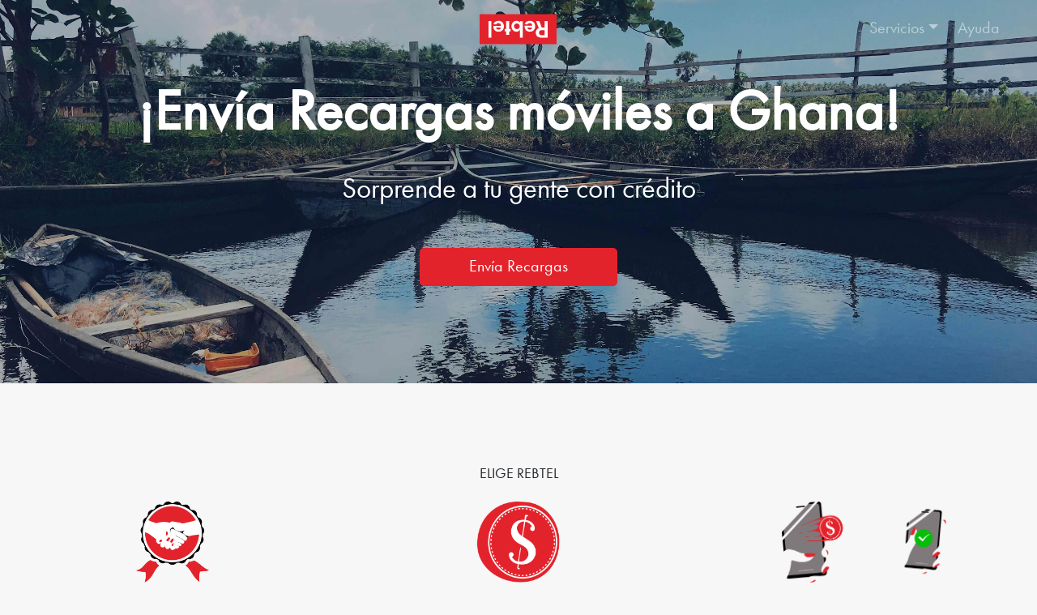

--- FILE ---
content_type: application/javascript; charset=utf-8
request_url: https://www.rebtel.com/_nuxt/4a77bd4.js
body_size: 3855
content:
(window.webpackJsonp=window.webpackJsonp||[]).push([[2],{419:function(t,n,e){"use strict";e.d(n,"a",(function(){return l})),e.d(n,"b",(function(){return m}));e(42),e(130),e(131);var r=e(19),o=e(43),c=e(425),d=e.n(c),l=function(t,n){if(t){var e=m(t),o="".concat(e,"&blur=100&q=50&cs=strip"),c=null,d="";return c="".concat(e,"&w=").concat(r.b.sm," [(max-width: ").concat(r.b.sm,"px)] | "),c+="".concat(e,"&w=").concat(r.b.md," [(max-width: ").concat(r.b.md,"px)] | "),c+="".concat(e,"&w=").concat(r.b.lg," [(max-width: ").concat(r.b.lg,"px)] | "),c+="".concat(e,"&w=").concat(r.b.xl," [(max-width: ").concat(r.b.xl,"px)] | "),c+="".concat(e,"&w=2540"),d+=".".concat(n," { transition: background-image 0.2s ease-in-out }"),d+="@media( min-width: ".concat(r.b.xs,"px     ) and ( max-width: ").concat(r.b.sm,"px ) { .").concat(n," { background-image: url(").concat(o,"&w=").concat(r.b.sm,") } }"),d+="@media( min-width: ".concat(r.b.sm+1,"px ) and ( max-width: ").concat(r.b.md,"px ) { .").concat(n," { background-image: url(").concat(o,"&w=").concat(r.b.md,") } }"),d+="@media( min-width: ".concat(r.b.md+1,"px ) and ( max-width: ").concat(r.b.lg,"px ) { .").concat(n," { background-image: url(").concat(o,"&w=").concat(r.b.lg,") } }"),d+="@media( min-width: ".concat(r.b.lg+1,"px ) and ( max-width: ").concat(r.b.xl,"px ) { .").concat(n," { background-image: url(").concat(o,"&w=").concat(r.b.xl,") } }"),{bgsetAttr:c,styleAttr:d+="@media( min-width: ".concat(r.b.xl+1,"px )                                        { .").concat(n," { background-image: url(").concat(o,"&w=2540) } }")}}return{bgsetAttr:null,styleAttr:null}},m=function(t){var n=arguments.length>1&&void 0!==arguments[1]&&arguments[1],e=arguments.length>2&&void 0!==arguments[2]?arguments[2]:{};if(Object(o.c)(t))return t;var r=d()("https://rebtel.imgix.net"),c=d()(t).hostname(r.hostname()).protocol(r.protocol());return c.addQuery({fit:"clip",auto:"format,compress",lossless:"true",fm:c.suffix()}),c.addQuery(e),n&&c.addQuery({blur:"100",q:"50",cs:"strip"}),c.toString()}},430:function(t,n,e){var content=e(440);content.__esModule&&(content=content.default),"string"==typeof content&&(content=[[t.i,content,""]]),content.locals&&(t.exports=content.locals);(0,e(53).default)("fde726c2",content,!0,{sourceMap:!1})},432:function(t,n,e){"use strict";e.d(n,"f",(function(){return w})),e.d(n,"c",(function(){return y})),e.d(n,"d",(function(){return h})),e.d(n,"a",(function(){return v})),e.d(n,"e",(function(){return x})),e.d(n,"b",(function(){return I}));var r=e(16),o=(e(62),e(98)),c=e.n(o),d=e(165),l=e(19),m=c.a.create({baseURL:"https://prod-mp.rebtel.com/graphql",timeout:l.a,headers:{"Content-Type":"application/json; charset=UTF-8"}});m.interceptors.response.use(d.b,d.a);var f=m,h=function(){var t=Object(r.a)(regeneratorRuntime.mark((function t(n){var e;return regeneratorRuntime.wrap((function(t){for(;;)switch(t.prev=t.next){case 0:return t.prev=0,t.next=3,f.post("",{query:"query Search($where: CampaignSearchFilterInput) {\n    campaigns {\n      search(where: $where) {\n        product {\n          campaign {\n            campaignId\n            product {\n              id\n            }\n          }\n        }\n      }\n    }\n  }",variables:{where:{operatorIds:{in:n}}}});case 3:return e=t.sent,t.abrupt("return",e.data);case 7:throw t.prev=7,t.t0=t.catch(0),t.t0;case 10:case"end":return t.stop()}}),t,null,[[0,7]])})));return function(n){return t.apply(this,arguments)}}(),v=function(){var t=Object(r.a)(regeneratorRuntime.mark((function t(n,e,r){var o;return regeneratorRuntime.wrap((function(t){for(;;)switch(t.prev=t.next){case 0:return t.prev=0,t.next=3,f.post("",{query:'\nquery GetAllMtuProductsByPriority($operatorId: String!, $where: ProductsSearchFilterInput) {\n    products {\n        configuration {\n            productCategoryConfiguration(operatorId: $operatorId) {\n                priority\n                productCategory\n            }\n        }\n        search(where: $where, order: [{ order: ASC, by: "priority" }{order: ASC, by: "price"}],includePlans:true) {\n            id\n            title\n            description\n            serviceCategory\n            countryId\n            priority\n            summary\n            operator {\n                id\n                name\n            }\n            deliverables{\n              summary\n              deliverableType,\n              unitType\n              amount\n              unit\n            }\n            destinationTypes\n            productSubCategory\n            price {\n                amount\n                currency\n                formatted\n            }\n            deliverables {\n                amount\n                unit\n                deliverableType\n                unitType\n            }\n            operatorId\n            productCategory\n            campaign {\n                campaignId\n                price {\n                    amount\n                    currency\n                    formatted\n                }\n                title\n                description\n            }\n            promotions {\n                id\n                startAt\n                endAt\n                title\n                description\n                terms\n                operatorId\n                operator {\n                    id\n                    countryId\n                    name\n                    priority\n                    logoUrl\n                }\n                productIds\n                products {\n                    title\n                }\n            }\n            validity {\n                formatted\n                quantity\n                unit\n            }\n            value {\n                amount\n                currency\n                formatted\n            }\n            fee {\n                amount\n                currency\n                formatted\n            }\n            frequencies {\n                frequency {\n                    formatted\n                    quantity\n                    unit\n                }\n                preselected\n            }\n        }\n    }\n}      \n',variables:{operatorId:n,where:{operatorIds:{in:[n]}}}},{headers:{Locale:e,CurrencyId:r||"USD"}});case 3:return o=t.sent,t.abrupt("return",o.data);case 7:throw t.prev=7,t.t0=t.catch(0),t.t0;case 10:case"end":return t.stop()}}),t,null,[[0,7]])})));return function(n,e,r){return t.apply(this,arguments)}}(),y=function(){var t=Object(r.a)(regeneratorRuntime.mark((function t(n){var e;return regeneratorRuntime.wrap((function(t){for(;;)switch(t.prev=t.next){case 0:return t.prev=0,t.next=3,f.post("",{query:'query getBundleProducts ($operatorId: [OperatorId!]){\n  products{\n    search(\n      where: {\n      and: [\n      {serviceCategories: { in: MTU }},\n      {productCategories: { in: MTU_PLANS_BUNDLES }},\n      {operatorIds: { in: $operatorId }}\n      ]\n    }\n    orderBy: { order: ASC, by: "price" }\n    ) {\n      id\n      title\n      description\n      countryId\n      operator {\n        id\n        name\n      }\n      productSubCategory\n      price {\n        currency\n        amount\n        formatted\n      }\n      deliverables {\n        amount\n        unit\n        deliverableType\n        unitType\n      }\n      operatorId\n      productCategory\n      campaign {\n        price {\n          amount\n          currency\n          formatted\n        }\n        title\n        description\n      }\n      promotions {\n        id\n        startAt\n        endAt\n        title\n        description\n        terms\n        operatorId\n        operator {\n          id\n          countryId\n          name\n          priority\n          logoUrl\n        }\n        productIds\n        products {\n          title\n          description\n        }\n      }\n      validity {\n        quantity\n        unit\n        formatted\n      }\n    }\n  }\n}',variables:{operatorId:n}});case 3:return e=t.sent,t.abrupt("return",e.data);case 7:throw t.prev=7,t.t0=t.catch(0),t.t0;case 10:case"end":return t.stop()}}),t,null,[[0,7]])})));return function(n){return t.apply(this,arguments)}}(),w=function(){var t=Object(r.a)(regeneratorRuntime.mark((function t(n){var e;return regeneratorRuntime.wrap((function(t){for(;;)switch(t.prev=t.next){case 0:return t.prev=0,t.next=3,f.post("",{query:"\nmutation OperatorLookup($input: OperatorLookupInput!) {\n  availability {\n    operatorLookup(input: $input) {\n      operators {\n        operator {\n          name\n          countryId\n          logoUrl\n        }\n        operatorId\n      }\n    }\n  }\n}",variables:{input:{msisdns:n}}});case 3:return e=t.sent,t.abrupt("return",e.data);case 7:throw t.prev=7,t.t0=t.catch(0),t.t0;case 10:case"end":return t.stop()}}),t,null,[[0,7]])})));return function(n){return t.apply(this,arguments)}}(),x=function(){var t=Object(r.a)(regeneratorRuntime.mark((function t(n){var e;return regeneratorRuntime.wrap((function(t){for(;;)switch(t.prev=t.next){case 0:return t.prev=0,t.next=3,f.post("",{query:"\n      query Search($where: OperatorsSearchFilterInput) {\n        availability {\n          operators {\n            search(where: $where) {\n              countryId\n              id\n              logoUrl\n              name\n              priority\n            }\n          }\n        }\n      }",variables:{where:{countryIds:{in:[n]}}}});case 3:return e=t.sent,t.abrupt("return",e.data);case 7:throw t.prev=7,t.t0=t.catch(0),t.t0;case 10:case"end":return t.stop()}}),t,null,[[0,7]])})));return function(n){return t.apply(this,arguments)}}(),I=function(){var t=Object(r.a)(regeneratorRuntime.mark((function t(){var n;return regeneratorRuntime.wrap((function(t){for(;;)switch(t.prev=t.next){case 0:return t.prev=0,t.next=3,f.post("",{query:"query Countries($where: ProductCountriesSearchFilterInput) {\n        availability {\n          countries {\n            search(where: $where) {\n              id\n              providerOverride\n            }\n          }\n        }\n      }",variables:{where:{serviceCategories:{in:"MTU"}}}});case 3:return n=t.sent,t.abrupt("return",n.data);case 7:throw t.prev=7,t.t0=t.catch(0),t.t0;case 10:case"end":return t.stop()}}),t,null,[[0,7]])})));return function(){return t.apply(this,arguments)}}()},433:function(t,n,e){"use strict";var r={name:"CollapseBox",props:{open:{type:Boolean,required:!0},duration:{type:String,default:"0.5s"},ease:{type:String,default:"ease-in-out"}},mounted:function(){this.$el&&(this.$el.style.setProperty("--collapse-duration",this.duration),this.$el.style.setProperty("--collapse-method",this.ease))},methods:{enter:function(t){t.style.height="auto";var n=getComputedStyle(t).height;t.style.height=0,getComputedStyle(t),setTimeout((function(){t.style.height=n}))},afterEnter:function(t){t.style.height="auto"},leave:function(t){t.style.height=getComputedStyle(t).height,getComputedStyle(t),setTimeout((function(){t.style.height=0}))}}},o=(e(439),e(30)),component=Object(o.a)(r,(function(){var t=this,n=t._self._c;return n("transition",{attrs:{name:"expand"},on:{enter:t.enter,"after-enter":t.afterEnter,leave:t.leave}},[n("div",{directives:[{name:"show",rawName:"v-show",value:t.open,expression:"open"}]},[t._t("default")],2)])}),[],!1,null,null,null);n.a=component.exports},435:function(t,n,e){"use strict";e.d(n,"a",(function(){return v}));var r=e(16),o=(e(62),e(200),e(95),e(42),e(81),e(98)),c=e.n(o),d=e(165),l=e(19),m=e(438),f=c.a.create({baseURL:"https://baseapi.rebtel.com",timeout:l.a,headers:{"Content-Type":"application/json; charset=UTF-8",Authorization:Object(m.b)("7443a5f6-01a7-4ce7-8e87-c36212fad4f5")}});f.interceptors.response.use(d.b,d.a);var h=f,v=function(){var t=Object(r.a)(regeneratorRuntime.mark((function t(n,e){var r,o;return regeneratorRuntime.wrap((function(t){for(;;)switch(t.prev=t.next){case 0:return t.prev=0,n.startsWith("00")&&(n=n.replace("00","+")),r="/v1/phonenumbers/normalize?number=".concat(encodeURIComponent(n)),e&&(r+="&countryId=".concat(e)),t.next=6,h.get(r);case 6:return"DO"===(o=t.sent).data.countryId&&(o.data.endpoint.startsWith("+1809")?o.data.countryCode="1809":o.data.endpoint.startsWith("+1829")?o.data.countryCode="1829":o.data.endpoint.startsWith("+1849")&&(o.data.countryCode="1849")),t.abrupt("return",o.data);case 11:throw t.prev=11,t.t0=t.catch(0),t.t0;case 14:case"end":return t.stop()}}),t,null,[[0,11]])})));return function(n,e){return t.apply(this,arguments)}}()},438:function(t,n,e){"use strict";e.d(n,"b",(function(){return o})),e.d(n,"a",(function(){return d})),e.d(n,"c",(function(){return c}));var r=e(268),o=function(t){return"application ".concat(t)},c=function(t){var n;return t.headers["X-Timestamp"]=t.headers["X-Timestamp"]||(n=window.serverTimestampDiff||0,new Date((new Date).getTime()+n).toISOString()),t},d=function(t){try{t.headers["Accept-Language"]=r.getters.userContext.locale}catch(t){}}},439:function(t,n,e){"use strict";e(430)},440:function(t,n,e){var r=e(52)((function(i){return i[1]}));r.push([t.i,".expand-enter-active,.expand-leave-active{overflow:hidden;transition:height var(--collapse-duration) var(--collapse-method)}",""]),r.locals={},t.exports=r},458:function(t,n,e){var content=e(515);content.__esModule&&(content=content.default),"string"==typeof content&&(content=[[t.i,content,""]]),content.locals&&(t.exports=content.locals);(0,e(53).default)("54cf3736",content,!0,{sourceMap:!1})},476:function(t,n,e){"use strict";var r={name:"Modal",props:{theme:{type:[String],required:!1,default:function(){return"info"}},customHeader:{type:[Boolean],required:!1,default:function(){return!1}},minWidthInLargeScreen:{type:[String],required:!1,default:function(){return"520px"}}},mounted:function(){this.$el&&this.$el.style.setProperty("--min-width-in-lg",this.minWidthInLargeScreen)}},o=(e(514),e(30)),component=Object(o.a)(r,(function(){var t=this,n=t._self._c;return n("transition",{attrs:{name:"modal"}},[n("div",{staticClass:"modal-mask"},[n("div",{staticClass:"modal-wrapper",class:t.theme},[n("div",{staticClass:"modal-container tw-rounded"},[n("button",{staticClass:"close-terms-modal",attrs:{id:"close-terms-modal"},on:{click:function(n){return t.$emit("close")}}},[n("rb",{attrs:{size:"2",icon:"rb rb-cancel-circle"}})],1),t._v(" "),t.customHeader?n("div",{staticClass:"custom-modal-header"},[t._t("header")],2):n("div",{staticClass:"modal-header"},[t._t("header")],2),t._v(" "),n("div",{staticClass:"modal-body"},[t._t("body")],2),t._v(" "),n("div",{staticClass:"modal-footer"},[t._t("footer")],2)])])])])}),[],!1,null,"1ca3fa80",null);n.a=component.exports},514:function(t,n,e){"use strict";e(458)},515:function(t,n,e){var r=e(52)((function(i){return i[1]}));r.push([t.i,".modal-mask[data-v-1ca3fa80]{background-color:rgba(0,0,0,.5);display:table;transition:opacity .3s ease;z-index:9998}.modal-mask[data-v-1ca3fa80],.modal-wrapper[data-v-1ca3fa80]{height:100%;left:0;position:fixed;top:0;width:100%}.modal-wrapper[data-v-1ca3fa80]{align-items:center;background-color:rgba(0,0,0,.3);display:flex;justify-content:center;vertical-align:middle;z-index:100}@media only screen and (min-width:1000px){.modal-container[data-v-1ca3fa80]{max-width:1000px;min-width:var(--min-width-in-lg)}}@media only screen and (max-width:1000px){.modal-container[data-v-1ca3fa80]{max-width:84%}}.modal-container[data-v-1ca3fa80]{align-items:center;background-color:#fff;box-shadow:0 2px 4pxrgba(0,0,0,.2);display:flex;flex-direction:column;margin:0 auto;max-height:84%;overflow:auto;padding-bottom:25px;text-align:center}.custom-modal-header[data-v-1ca3fa80],.modal-body[data-v-1ca3fa80]{padding:0;width:100%}.modal-default-button[data-v-1ca3fa80]{float:right}.modal-enter[data-v-1ca3fa80],.modal-leave-active[data-v-1ca3fa80]{opacity:0}.modal-enter .modal-container[data-v-1ca3fa80],.modal-leave-active .modal-container[data-v-1ca3fa80]{transform:scale(1.1)}.close-terms-modal[data-v-1ca3fa80]{align-self:flex-end;background:#fff;border:none;color:#e3232c;font-size:25px;padding:10px;width:-moz-fit-content;width:fit-content}.dark .modal-container[data-v-1ca3fa80]{background:#000}.dark .close-terms-modal[data-v-1ca3fa80]{align-self:flex-end;background:transparent;border:none;color:#e3232c;font-size:25px;padding:10px;width:-moz-fit-content;width:fit-content}",""]),r.locals={},t.exports=r}}]);

--- FILE ---
content_type: application/javascript; charset=utf-8
request_url: https://www.rebtel.com/_nuxt/32c5252.js
body_size: 3356
content:
(window.webpackJsonp=window.webpackJsonp||[]).push([[6],{419:function(t,e,n){"use strict";n.d(e,"a",(function(){return l})),n.d(e,"b",(function(){return m}));n(42),n(130),n(131);var o=n(19),c=n(43),r=n(425),d=n.n(r),l=function(t,e){if(t){var n=m(t),c="".concat(n,"&blur=100&q=50&cs=strip"),r=null,d="";return r="".concat(n,"&w=").concat(o.b.sm," [(max-width: ").concat(o.b.sm,"px)] | "),r+="".concat(n,"&w=").concat(o.b.md," [(max-width: ").concat(o.b.md,"px)] | "),r+="".concat(n,"&w=").concat(o.b.lg," [(max-width: ").concat(o.b.lg,"px)] | "),r+="".concat(n,"&w=").concat(o.b.xl," [(max-width: ").concat(o.b.xl,"px)] | "),r+="".concat(n,"&w=2540"),d+=".".concat(e," { transition: background-image 0.2s ease-in-out }"),d+="@media( min-width: ".concat(o.b.xs,"px     ) and ( max-width: ").concat(o.b.sm,"px ) { .").concat(e," { background-image: url(").concat(c,"&w=").concat(o.b.sm,") } }"),d+="@media( min-width: ".concat(o.b.sm+1,"px ) and ( max-width: ").concat(o.b.md,"px ) { .").concat(e," { background-image: url(").concat(c,"&w=").concat(o.b.md,") } }"),d+="@media( min-width: ".concat(o.b.md+1,"px ) and ( max-width: ").concat(o.b.lg,"px ) { .").concat(e," { background-image: url(").concat(c,"&w=").concat(o.b.lg,") } }"),d+="@media( min-width: ".concat(o.b.lg+1,"px ) and ( max-width: ").concat(o.b.xl,"px ) { .").concat(e," { background-image: url(").concat(c,"&w=").concat(o.b.xl,") } }"),{bgsetAttr:r,styleAttr:d+="@media( min-width: ".concat(o.b.xl+1,"px )                                        { .").concat(e," { background-image: url(").concat(c,"&w=2540) } }")}}return{bgsetAttr:null,styleAttr:null}},m=function(t){var e=arguments.length>1&&void 0!==arguments[1]&&arguments[1],n=arguments.length>2&&void 0!==arguments[2]?arguments[2]:{};if(Object(c.c)(t))return t;var o=d()("https://rebtel.imgix.net"),r=d()(t).hostname(o.hostname()).protocol(o.protocol());return r.addQuery({fit:"clip",auto:"format,compress",lossless:"true",fm:r.suffix()}),r.addQuery(n),e&&r.addQuery({blur:"100",q:"50",cs:"strip"}),r.toString()}},420:function(t,e,n){var content=n(423);content.__esModule&&(content=content.default),"string"==typeof content&&(content=[[t.i,content,""]]),content.locals&&(t.exports=content.locals);(0,n(53).default)("7cde53a0",content,!0,{sourceMap:!1})},421:function(t,e,n){"use strict";n.d(e,"c",(function(){return o})),n.d(e,"b",(function(){return c})),n.d(e,"a",(function(){return r}));n(162),n(198),n(128),n(92),n(127),n(267);var o=function(){return navigator.userAgent.match(/Android|BlackBerry|iPhone|iPad|iPod|Opera Mini|Opera Mobi|IEMobile/i)&&navigator.userAgent.match(/Android|BlackBerry|iPhone|iPad|iPod|Opera Mini|Opera Mobi|IEMobile/i).length>0},c=function(){return/iPad|iPhone|iPod/.test(navigator.userAgent)},r=function(){return navigator.userAgent.includes("Android")}},422:function(t,e,n){"use strict";n(420)},423:function(t,e,n){var o=n(52)((function(i){return i[1]}));o.push([t.i,".image-fluid[data-v-3556f0a5]{height:auto;max-width:100%}",""]),o.locals={},t.exports=o},424:function(t,e,n){"use strict";var o=n(16),c=(n(62),n(127),n(128),n(92),n(162),n(426)),r=n.n(c),d=n(421),l={name:"RebtelDownloadApp",props:{qrCodeData:{type:String,default:function(){return""}},showComponentMode:{type:String,default:function(){return"app-store"}},imgWidth:{type:Number,default:function(){return 300}},showBothButtons:{type:Boolean,default:function(){return!0}},overrideBackground:{type:Boolean,default:function(){return!1}},buttonVariant:{type:String,default:function(){return"red"}},buttonSize:{type:String,default:function(){return"md"}},buttonText:{type:String,default:function(){return""}},setButtonClass:{type:String,default:function(){return""}},setWrapperClass:{type:String,default:function(){return""}},deeplink:{type:String,default:function(){return"livingroom"}}},data:function(){return{isIos:!1,isAndroid:!1,adj_t:"10y4529q_10nh20rj",utm_source:"",utm_medium:"",utm_campaign:"",utm_content:"",utm_term:"",full_page_url:"",qrCodeUrl:"",supportedImageLocales:["en","es","fr"]}},computed:{localeForAppStoreImage:function(){return this.supportedImageLocales.includes(this.$i18n.locale)?this.$i18n.locale:"en"},appleButtonUrl:function(){var t="apple";return this.overrideBackground&&(t="applewhite"),"https://rebtel.imgix.net/cms/global/download/".concat(t,"-").concat(this.localeForAppStoreImage,".svg?w=").concat(this.imgWidth)},googleButtonUrl:function(){var t="google";return this.overrideBackground&&(t="googlewhite"),"https://rebtel.imgix.net/cms/global/download/".concat(t,"-").concat(this.localeForAppStoreImage,".svg?w=").concat(this.imgWidth)},buttonComputedStyle:function(){return"dark"===this.buttonVariant?"tw-bg-gray-darker tw-text-white hover:tw-bg-darker":"white"===this.buttonVariant?"tw-bg-white tw-text-gray-dark hover:tw-bg-brand-gray":"light"===this.buttonVariant?"tw-bg-brand-gray tw-text-gray-dark hover:tw-bg-gray-DEFAULT":"tw-bg-brand tw-text-white hover:tw-bg-brand-dark"},buttonComputedSize:function(){return"sm"===this.buttonSize?"tw-py-1 tw-px-3 tw-text-sm tw-rounded-sm tw-leading-normal":"md"===this.buttonSize?"tw-py-1.5 tw-px-3 tw-text-base tw-rounded tw-leading-normal":"lg"===this.buttonSize?"tw-py-2 tw-px-3 tw-text-xl tw-rounded-md tw-leading-normal":""}},mounted:function(){var t=this;return Object(o.a)(regeneratorRuntime.mark((function e(){return regeneratorRuntime.wrap((function(e){for(;;)switch(e.prev=e.next){case 0:if(t.isIos=Object(d.b)(),t.isAndroid=Object(d.a)(),"qr-code"!==t.showComponentMode){e.next=5;break}return e.next=5,t.generateQrCodeUrl();case 5:case"end":return e.stop()}}),e)})))()},methods:{onClick:function(t){var e=t?this.createSpecificAdjustLink(t):this.createGenericAdjustLink();window.open(e,"_blank")},prepareUtmParams:function(){var t=this;this.full_page_url=window.location.href;var e=["utm_source","utm_medium","utm_campaign","utm_content","utm_term"];new URLSearchParams(window.location.search).forEach((function(n,o){if(e.includes(o)&&n&&(t[o]=n,"utm_source"===o))switch(n){case"fb":case"facebook":case"ig":case"instagram":case"meta":case"msg":case"an":return void(t.adj_t="10lcwgzk_10dbl38p");case"bing":case"microsoft":return void(t.adj_t="10wx6t2f_103lvvt3");case"google":return void(t.adj_t="10im6twc_10i28iwe");case"tiktok":return void(t.adj_t="104baax2_10ex8cmy");case"reddit":return void(t.adj_t="1thlxpf8_1ta2esq1");case"twitter":return void(t.adj_t="1t4r5k58_1te56tcu");default:t.adj_t="10y4529q_10nh20rj"}}))},createGenericAdjustLink:function(){return this.prepareUtmParams(),"https://rebtel.go.link/".concat(this.deeplink,"?adj_t=").concat(this.adj_t,"&adj_deep_link=").concat(encodeURIComponent("rebtel://".concat(this.deeplink,"?utm_source=").concat(this.utm_source,"&utm_medium=").concat(this.utm_medium,"&utm_campaign=").concat(this.utm_campaign,"&utm_content=").concat(this.utm_content,"&utm_term=").concat(this.utm_term)),"&adj_campaign=").concat(encodeURIComponent("".concat(this.utm_campaign)),"&adj_adgroup=").concat(encodeURIComponent("".concat(this.utm_term)),"&adj_creative=").concat(encodeURIComponent("".concat(this.utm_content)),"&adj_fallback=").concat(encodeURIComponent("".concat(this.full_page_url)),"&engagement_type=fallback_click&adj_redirect_windows=").concat(encodeURIComponent("https://play.google.com/store/apps/details?id=com.rebtel.android"))+"&adj_redirect_macos=".concat(encodeURIComponent("https://apps.apple.com/us/app/rebtel-cheap-free-international/id310755560"))},createSpecificAdjustLink:function(t){return this.prepareUtmParams(),"google"===t?"https://rebtel.go.link/".concat(this.deeplink,"?adj_t=").concat(this.adj_t,"&adj_deep_link=").concat(encodeURIComponent("rebtel://".concat(this.deeplink,"?utm_source=").concat(this.utm_source,"&utm_medium=").concat(this.utm_medium,"&utm_campaign=").concat(this.utm_campaign,"&utm_content=").concat(this.utm_content,"&utm_term=").concat(this.utm_term)),"&adj_campaign=").concat(encodeURIComponent("".concat(this.utm_campaign)),"&adj_adgroup=").concat(encodeURIComponent("".concat(this.utm_term)),"&adj_creative=").concat(encodeURIComponent("".concat(this.utm_content)),"&adj_fallback=").concat(encodeURIComponent("https://play.google.com/store/apps/details?id=com.rebtel.android"),"&engagement_type=fallback_click"):"apple"===t?"https://rebtel.go.link/".concat(this.deeplink,"?adj_t=").concat(this.adj_t,"&adj_deep_link=").concat(encodeURIComponent("rebtel://".concat(this.deeplink,"?utm_source=").concat(this.utm_source,"&utm_medium=").concat(this.utm_medium,"&utm_campaign=").concat(this.utm_campaign,"&utm_content=").concat(this.utm_content,"&utm_term=").concat(this.utm_term)),"&adj_campaign=").concat(encodeURIComponent("".concat(this.utm_campaign)),"&adj_adgroup=").concat(encodeURIComponent("".concat(this.utm_term)),"&adj_creative=").concat(encodeURIComponent("".concat(this.utm_content)),"&adj_fallback=").concat(encodeURIComponent("https://apps.apple.com/us/app/rebtel-cheap-free-international/id310755560"),"&engagement_type=fallback_click"):void 0},generateQrCodeUrl:function(){var t=this;return Object(o.a)(regeneratorRuntime.mark((function e(){return regeneratorRuntime.wrap((function(e){for(;;)switch(e.prev=e.next){case 0:return e.prev=0,e.next=3,r.a.toDataURL(t.createGenericAdjustLink());case 3:t.qrCodeUrl=e.sent,e.next=9;break;case 6:e.prev=6,e.t0=e.catch(0),console.error(e.t0);case 9:case"end":return e.stop()}}),e,null,[[0,6]])})))()}}},m=(n(422),n(30)),component=Object(m.a)(l,(function(){var t=this,e=t._self._c;return e("div",{class:t.setWrapperClass},["qr-code"===t.showComponentMode?e("div",{},[e("img",{staticClass:"tw-inline",attrs:{src:t.qrCodeUrl,alt:"qrCode"}})]):"app-store"===t.showComponentMode?e("div",{staticClass:"tw-flex tw-flex-row tw-justify-center tw-items-center"},[(t.showBothButtons?t.showBothButtons:t.isIos)?e("div",{staticClass:"tw-flex tw-flex-col tw-px-4"},[e("img",{staticClass:"image-fluid tw-cursor-pointer",attrs:{src:t.appleButtonUrl,alt:"download from apple app store"},on:{click:function(e){return e.preventDefault(),t.onClick("apple")}}})]):t._e(),t._v(" "),(t.showBothButtons?t.showBothButtons:t.isAndroid)?e("div",{staticClass:"tw-flex tw-flex-col tw-px-4"},[e("img",{staticClass:"image-fluid tw-cursor-pointer",attrs:{src:t.googleButtonUrl,alt:"download from google play store"},on:{click:function(e){return e.preventDefault(),t.onClick("google")}}})]):t._e()]):"button"===t.showComponentMode?e("button",{class:t.setButtonClass+" "+t.buttonComputedStyle+" "+t.buttonComputedSize,on:{click:function(e){return e.preventDefault(),t.onClick()}}},[t._v("\n    "+t._s(t.buttonText)+"\n  ")]):t._e()])}),[],!1,null,"3556f0a5",null);e.a=component.exports},468:function(t,e,n){var content=n(539);content.__esModule&&(content=content.default),"string"==typeof content&&(content=[[t.i,content,""]]),content.locals&&(t.exports=content.locals);(0,n(53).default)("15ef16df",content,!0,{sourceMap:!1})},538:function(t,e,n){"use strict";n(468)},539:function(t,e,n){var o=n(52)((function(i){return i[1]}));o.push([t.i,".button-group-download-app[data-v-2ae4a969]{background-position:50%;background-size:cover}.download-app-button[data-v-2ae4a969]{cursor:pointer}",""]),o.locals={},t.exports=o},574:function(t,e,n){"use strict";n.r(e);n(132);var o=n(419),c={name:"DownloadApp",components:{RebtelDownloadApp:n(424).a},props:{title:{type:String,required:!0},bodyText:{type:[String,Boolean],default:function(){return!1}},backgroundImage:{type:String,required:!0},backgroundColor:{type:String,default:function(){return"transparent"}},size:{type:String,default:function(){return"medium"}},textStyle:{type:String,default:function(){return"light"}},layout:{type:String,default:function(){return"single"}}},computed:{isSingleRow:function(){return"single"===this.layout},textRowSize:function(){return this.isSingleRow?6:12},textStyleClass:function(){return"text-".concat(this.textStyle)},customStyle:function(){return{backgroundColor:this.backgroundColor}},lazyloadData:function(){return Object(o.a)(this.backgroundImage,"button-group-download-app-".concat(this._uid))},bodyParagraphs:function(){return this.bodyText?this.bodyText.split("\n"):[]}},methods:{}},r=(n(538),n(30)),component=Object(r.a)(c,(function(){var t=this,e=t._self._c;return e("div",{staticClass:"button-group-download-app-template"},[e("div",{staticClass:"button-group-download-app lazyload block-padding-bottom block-padding-top",class:["button-group-download-app-".concat(t._uid),{"text-light":t.backgroundImage}],style:t.customStyle,attrs:{"data-bgset":t.lazyloadData.bgsetAttr,"data-sizes":"auto"}},[e("b-container",[e("div",{staticClass:"tw-grid tw-grid-cols-2 tw-justify-center md:tw-flex-nowrap"},[e("div",{staticClass:"tw-flex tw-flex-col tw-col-span-2 tw-justify-center tw-text-center tw-py-6 sm:tw-py-0",class:[t.textStyleClass,{"sm:tw-text-center sm:tw-col-span-2 tw-mb-12":!t.isSingleRow,"sm:tw-text-left sm:tw-col-span-1 sm:tw-pr-4":t.isSingleRow}]},[e("h2",[t._v("\n            "+t._s(t.title)+"\n          ")]),t._v(" "),t._l(t.bodyParagraphs,(function(text,n){return e("p",{key:n},[t._v("\n            "+t._s(text)+"\n          ")])}))],2),t._v(" "),e("rebtel-download-app",{staticClass:"tw-col-span-2",class:{"sm:tw-col-span-1 ":t.isSingleRow,"sm:tw-col-span-2":!t.isSingleRow}})],1)])],1)])}),[],!1,null,"2ae4a969",null);e.default=component.exports}}]);

--- FILE ---
content_type: application/javascript; charset=utf-8
request_url: https://www.rebtel.com/_nuxt/4a7c292.js
body_size: 3575
content:
(window.webpackJsonp=window.webpackJsonp||[]).push([[17],{456:function(t,e,r){var content=r(509);content.__esModule&&(content=content.default),"string"==typeof content&&(content=[[t.i,content,""]]),content.locals&&(t.exports=content.locals);(0,r(53).default)("407c5e5d",content,!0,{sourceMap:!1})},461:function(t,e,r){var content=r(524);content.__esModule&&(content=content.default),"string"==typeof content&&(content=[[t.i,content,""]]),content.locals&&(t.exports=content.locals);(0,r(53).default)("245a9fa1",content,!0,{sourceMap:!1})},508:function(t,e,r){"use strict";r(456)},509:function(t,e,r){var n=r(52)((function(i){return i[1]}));n.push([t.i,".standalone-text[data-v-175bea1a]{background-position:50%;background-size:cover}",""]),n.locals={},t.exports=n},523:function(t,e,r){"use strict";r(461)},524:function(t,e,r){var n=r(52)((function(i){return i[1]}));n.push([t.i,".unified-mtu-block[data-v-04d7f73c]{background:var(--mtuBackgroundImage) no-repeat center center fixed;background-size:cover;display:block;margin:2rem 0 3rem;padding:0;position:relative;width:100%}.unified-mtu-block .qweer[data-v-04d7f73c]{display:block;margin:auto;max-width:584px;min-height:250px;z-index:50}",""]),n.locals={},t.exports=n},568:function(t,e,r){"use strict";r.r(e);r(132);var n=r(129),o=r(419),c={name:"StandaloneText",extends:n.a,props:{tagline:{type:String,required:!0},title:{type:String,required:!0},bodyText:{type:String,required:!0},backgroundImage:{type:[String,Boolean],default:function(){return!1}},backgroundColor:{type:String,default:function(){return"transparent"}},textStyle:{type:String,default:function(){return"light"}}},computed:{imageOrderMobile:function(){return"top"===this.imagePositionMobile?0:2},imageOrderDesktop:function(){return"left"===this.imagePositionDesktop?0:2},imageSrc:function(){return"".concat(Object(o.b)(this.imageUrl),"&w=700")},backgroundStyle:function(){return{backgroundColor:this.backgroundColor}},textStyleClass:function(){return"text-".concat(this.textStyle)},lazyloadData:function(){return Object(o.a)(this.backgroundImage,"standalone-text-".concat(this._uid))},bodyParagraphs:function(){return this.bodyText?this.bodyText.split("\n"):[]}}},l=(r(508),r(30)),component=Object(l.a)(c,(function(){var t=this,e=t._self._c;return e("div",{staticClass:"standalone-text-template"},[e("div",{staticClass:"standalone-text lazyload block-padding-bottom block-padding-top",class:["standalone-text-".concat(t._uid),{"text-light":t.backgroundImage}],style:t.backgroundStyle,attrs:{"data-bgset":t.lazyloadData.bgsetAttr,"data-sizes":"auto"}},[e("b-container",[e("b-row",{staticClass:"justify-content-center"},[e("b-col",{staticClass:"d-flex flex-column justify-content-center text-center pt-4 pt-sm-0",class:t.textStyleClass,attrs:{cols:"12",xl:"8"}},[e("small",{staticClass:"text-uppercase mb-2 tw-text-brand"},[t._v("\n            "+t._s(t.tagline)+"\n          ")]),t._v(" "),e("h2",[t._v("\n            "+t._s(t.title)+"\n          ")]),t._v(" "),t._l(t.bodyParagraphs,(function(text,r){return e("p",{key:r},[t._v("\n            "+t._s(text)+"\n          ")])}))],2)],1)],1)],1)])}),[],!1,null,"175bea1a",null);e.default=component.exports},569:function(t,e,r){"use strict";r.r(e);var n=r(16),o=(r(62),r(71),r(63),r(162),r(419)),c=r(475),l=r(432),d={name:"UnifiedMTUBlock",components:{"unified-mtu-block-form-wrapper":c.a},props:{countryId:{type:String,required:!0},formTitle:{type:String,required:!0},backgroundImage:{type:[String,Boolean],default:function(){return!1}},disableAutoScroll:{type:Boolean,default:function(){return!1}},currency:{type:String,default:function(){return"USD"}},hasGenericSearch:{type:Boolean,default:function(){return!1}},searchButtonLabel:{type:String,default:function(){return""}},disclaimer:{type:String,default:function(){return""}}},data:function(){return{usDomesticAvailableCountrySelected:!1}},computed:{imageOrderMobile:function(){return"top"===this.imagePositionMobile?0:2},imageOrderDesktop:function(){return"left"===this.imagePositionDesktop?0:2},imageSrc:function(){return"".concat(Object(o.b)(this.imageUrl),"&w=700")},customStyle:function(){return{"--mtuBackgroundImage":'url("'.concat(this.backgroundImage,'")')}}},mounted:function(){var t=this;return Object(n.a)(regeneratorRuntime.mark((function e(){var r;return regeneratorRuntime.wrap((function(e){for(;;)switch(e.prev=e.next){case 0:return e.next=2,Object(l.b)();case 2:(r=e.sent)&&r.data&&r.data.availability&&r.data.availability.countries&&(r.data.availability.countries.search.filter((function(t){return!!t.providerOverride})).map((function(t){return t.id})).filter((function(e){return e===t.countryId})).length>0?t.usDomesticAvailableCountrySelected=!0:t.usDomesticAvailableCountrySelected=!1);case 4:case"end":return e.stop()}}),e)})))()}},f=(r(523),r(30)),component=Object(f.a)(d,(function(){var t=this,e=t._self._c;return e("div",{staticClass:"unified-mtu-block-template",style:t.customStyle},[e("div",{staticClass:"unified-mtu-block lazyload",attrs:{"data-sizes":"auto"}},[e("unified-mtu-block-form-wrapper",{staticClass:"qweer",attrs:{"country-id":t.countryId,title:t.formTitle,"us-domestic-available":t.usDomesticAvailableCountrySelected,"disable-auto-scroll":t.disableAutoScroll,"page-currency":t.currency,"has-generic-search":t.hasGenericSearch,"search-button-label":t.searchButtonLabel,disclaimer:t.disclaimer}})],1)])}),[],!1,null,"04d7f73c",null);e.default=component.exports},570:function(t,e,r){"use strict";r.r(e);r(54),r(64),r(63),r(93),r(94);var n=r(16),o=r(48),c=(r(62),r(132),r(95),r(129)),l=r(419),d=r(112),base=r(435);function f(t,e){var r=Object.keys(t);if(Object.getOwnPropertySymbols){var n=Object.getOwnPropertySymbols(t);e&&(n=n.filter((function(e){return Object.getOwnPropertyDescriptor(t,e).enumerable}))),r.push.apply(r,n)}return r}function m(t){for(var e=1;e<arguments.length;e++){var r=null!=arguments[e]?arguments[e]:{};e%2?f(Object(r),!0).forEach((function(e){Object(o.a)(t,e,r[e])})):Object.getOwnPropertyDescriptors?Object.defineProperties(t,Object.getOwnPropertyDescriptors(r)):f(Object(r)).forEach((function(e){Object.defineProperty(t,e,Object.getOwnPropertyDescriptor(r,e))}))}return t}var y={name:"MtuOfferBlock",extends:c.a,props:{tagline:{type:[String,Boolean],default:function(){return!1}},title:{type:String,required:!0},bodyText:{type:[String,Boolean],default:function(){return!1}},formTitle:{type:String,required:!0},countryId:{type:String,required:!0},buttonText:{type:String,required:!0},imagePositionDesktop:{type:String,required:!0},imagePositionMobile:{type:String,required:!0},imageUrl:{type:String,required:!0},backgroundColor:{type:String,default:function(){return"transparent"}},textStyle:{type:String,default:function(){return"dark"}}},data:function(){return{form:{phone:""},number:""}},computed:m(m({},Object(d.c)({userContext:"userContext/userContext"})),{},{isButtonDisabled:function(){return this.form.phone.length<6},selectedCountryData:function(){return this.$store.getters["application/getMtuCountry"](this.countryId)},imageOrderMobile:function(){return"top"===this.imagePositionMobile?0:2},imageOrderDesktop:function(){return"left"===this.imagePositionDesktop?0:2},imageSrc:function(){return"".concat(Object(l.b)(this.imageUrl),"&w=700&h=500")},backgroundStyle:function(){return{backgroundColor:this.backgroundColor}},bodyParagraphs:function(){return this.bodyText?this.bodyText.split("\n"):[]},textStyleClass:function(){return"text-".concat(this.textStyle)}}),created:function(){var t=this;return Object(n.a)(regeneratorRuntime.mark((function e(){return regeneratorRuntime.wrap((function(e){for(;;)switch(e.prev=e.next){case 0:return e.next=2,t.loadMtuCountries("en");case 2:case"end":return e.stop()}}),e)})))()},methods:m(m({},Object(d.b)({loadMtuCountries:"application/loadMtuCountries"})),{},{instantCorrect:function(t,e){return t.replace(/[^0-9() +-]/g,"")},onSubmit:function(){try{this.goToCheckout()}catch(t){}finally{this.$refs.mtuActionButton.focus()}},goToCheckout:function(){var t=this;return Object(n.a)(regeneratorRuntime.mark((function e(){var r;return regeneratorRuntime.wrap((function(e){for(;;)switch(e.prev=e.next){case 0:return e.next=2,Object(base.a)(t.form.phone.replace(/[-()\s]/g,""),t.selectedCountryData.id);case 2:r=e.sent,t.number=r.endpoint.replace("+",""),t.$cookies.set("selectedProduct",{id:t.pid,msisdn:t.number,isWelcomeOffer:!0},{domain:".rebtel.com",maxAge:604800,path:"/"}),window.location.href="".concat("https://my.rebtel.com","/").concat(t.$i18n.locale,"/my/checkout/");case 6:case"end":return e.stop()}}),e)})))()}})},h=r(30),component=Object(h.a)(y,(function(){var t=this,e=t._self._c;return e("div",{staticClass:"mtu-offer-block-template"},[e("div",{staticClass:"mtu-offer-block block-padding-bottom block-padding-top text-center",style:t.backgroundStyle},[e("b-container",[e("b-row",[e("b-col",{staticClass:"d-flex flex-column justify-content-center align-items-center text-center text-sm-left pt-4 pt-sm-0",class:t.textStyleClass,attrs:{cols:"12",sm:"6",order:"1","order-sm":"1"}},[t.tagline?e("small",{staticClass:"text-uppercase mb-2"},[t._v("\n            "+t._s(t.tagline)+"\n          ")]):t._e(),t._v(" "),e("h2",[t._v("\n            "+t._s(t.title)+"\n          ")]),t._v(" "),t._l(t.bodyParagraphs,(function(text,r){return e("p",{key:r,staticClass:"text-center"},[t._v("\n            "+t._s(text)+"\n          ")])})),t._v(" "),e("b-form",{on:{submit:function(e){return e.preventDefault(),t.onSubmit.apply(null,arguments)}}},[e("b-form-group",{staticClass:"tw-text-center",attrs:{id:"input-group-1"}},[e("label",{attrs:{for:"input-mtu-phone"}},[e("strong",[t._v(t._s(t.formTitle))])]),t._v(" "),e("b-input-group",[t.selectedCountryData?e("b-input-group-text",{attrs:{slot:"prepend"},slot:"prepend"},[e("flag",{attrs:{iso:t.countryId,size:"xs"}}),t._v(" "),e("strong",[t._v(t._s(t.selectedCountryData.callingCode))])],1):t._e(),t._v(" "),e("b-form-input",{ref:"phoneNumberInputRef",attrs:{id:"input-mtu-phone",formatter:t.instantCorrect,"lazy-formatter":!1,"data-test-id":"phone"},model:{value:t.form.phone,callback:function(e){t.$set(t.form,"phone",e)},expression:"form.phone"}})],1)],1),t._v(" "),e("b-button",{ref:"mtuActionButton",staticClass:"mt-3",attrs:{block:"",size:"md",type:"submit",variant:"red",disabled:t.isButtonDisabled}},[t._v("\n              "+t._s(t.buttonText)+"\n            ")])],1)],2),t._v(" "),e("b-col",{staticClass:"d-flex justify-content-center align-items-center",attrs:{cols:"12",sm:"6",order:t.imageOrderMobile,"order-sm":t.imageOrderDesktop}},[e("b-img-lazy",{staticClass:"mtu-offer-block-img",attrs:{fluid:"",src:t.imageSrc,alt:""}})],1)],1)],1)],1)])}),[],!1,null,"6ba7d1d0",null);e.default=component.exports},571:function(t,e,r){"use strict";r.r(e);r(54),r(64),r(63),r(93),r(94);var n=r(16),o=r(48),c=(r(62),r(132),r(95),r(162),r(129)),l=r(419),d=r(112),base=r(435),f=r(432),m=r(43);function y(t,e){var r=Object.keys(t);if(Object.getOwnPropertySymbols){var n=Object.getOwnPropertySymbols(t);e&&(n=n.filter((function(e){return Object.getOwnPropertyDescriptor(t,e).enumerable}))),r.push.apply(r,n)}return r}function h(t){for(var e=1;e<arguments.length;e++){var r=null!=arguments[e]?arguments[e]:{};e%2?y(Object(r),!0).forEach((function(e){Object(o.a)(t,e,r[e])})):Object.getOwnPropertyDescriptors?Object.defineProperties(t,Object.getOwnPropertyDescriptors(r)):y(Object(r)).forEach((function(e){Object.defineProperty(t,e,Object.getOwnPropertyDescriptor(r,e))}))}return t}var x={name:"MtuWelcomeOfferBlock",extends:c.a,props:{tagline:{type:[String,Boolean],default:function(){return!1}},title:{type:String,required:!0},bodyText:{type:[String,Boolean],default:function(){return!1}},formTitle:{type:String,required:!0},countryId:{type:String,required:!0},buttonText:{type:String,required:!0},imagePositionDesktop:{type:String,required:!0},imagePositionMobile:{type:String,required:!0},imageUrl:{type:String,required:!0},backgroundColor:{type:String,default:function(){return"transparent"}},textStyle:{type:String,default:function(){return"dark"}}},data:function(){return{form:{phone:""},number:"",operatorId:null}},computed:h(h({},Object(d.c)({userContext:"userContext/userContext"})),{},{isButtonDisabled:function(){return this.form.phone.length<6},selectedCountryData:function(){return this.$store.getters["application/getMtuCountry"](this.countryId)},imageOrderMobile:function(){return"top"===this.imagePositionMobile?0:2},imageOrderDesktop:function(){return"left"===this.imagePositionDesktop?0:2},imageSrc:function(){return"".concat(Object(l.b)(this.imageUrl),"&w=700&h=500")},backgroundStyle:function(){return{backgroundColor:this.backgroundColor}},bodyParagraphs:function(){return this.bodyText?this.bodyText.split("\n"):[]},textStyleClass:function(){return"text-".concat(this.textStyle)}}),created:function(){var t=this;return Object(n.a)(regeneratorRuntime.mark((function e(){return regeneratorRuntime.wrap((function(e){for(;;)switch(e.prev=e.next){case 0:return e.next=2,t.loadMtuCountries("en");case 2:case"end":return e.stop()}}),e)})))()},methods:h(h({},Object(d.b)({loadMtuCountries:"application/loadMtuCountries"})),{},{instantCorrect:function(t,e){return t.replace(/[^0-9() +-]/g,"")},fetchProductIdFromCampaign:function(){var t=this;return Object(n.a)(regeneratorRuntime.mark((function e(){var r,n,o,c,l,d,y;return regeneratorRuntime.wrap((function(e){for(;;)switch(e.prev=e.next){case 0:return e.prev=0,t.$nuxt.$loading.start(!0),e.next=4,Object(base.a)(t.form.phone.replace(/[-()\s]/g,""),t.selectedCountryData.id);case 4:return r=e.sent,t.number=r.endpoint.replace("+",""),e.next=8,Object(f.f)(t.number);case 8:if(n=e.sent,o=null,!n.errors){e.next=14;break}t.$toast.error(n.errors[0].extensions.userMessage),e.next=25;break;case 14:if(Object(m.c)(n.data.availability)){e.next=25;break}if(t.operatorId=n.data.availability.operatorLookup.operators[0].operatorId,t.operatorCountry=n.data.availability.operatorLookup.operators[0].operator.countryId,t.operatorCountry===t.countryId){e.next=21;break}t.$toast.error(t.$t("error.no_mtu")),e.next=25;break;case 21:return e.next=23,Object(f.d)(t.operatorId);case 23:if((c=e.sent).errors)t.$toast.error(n.errors[0].extensions.userMessage);else if(c.data&&c.data.campaigns&&c.data.campaigns.search&&c.data.campaigns.search.length>0)for(d in l=c.data.campaigns.search)(y=l[d]).product&&y.product.campaign&&y.product.campaign.product&&"1"===y.product.campaign.campaignId&&(o=y.product.campaign.product.id);else t.$toast.error(t.$t("error.no_mtu"));case 25:return e.abrupt("return",o);case 28:e.prev=28,e.t0=e.catch(0),Object(m.c)(e.t0.response.data.message)?Object(m.c)(e.t0.response.data.errors[0].extensions)||Object(m.c)(e.t0.response.data.errors[0].extensions.userMessage)?t.$toast.error(t.$t("error.500.desc")):t.$toast.error(e.t0.response.data.errors[0].extensions.userMessage):t.$toast.error(e.t0.response.data.message);case 31:return e.prev=31,t.$nuxt.$loading.finish(),e.finish(31);case 34:case"end":return e.stop()}}),e,null,[[0,28,31,34]])})))()},onSubmit:function(){var t=this;return Object(n.a)(regeneratorRuntime.mark((function e(){var r;return regeneratorRuntime.wrap((function(e){for(;;)switch(e.prev=e.next){case 0:return e.prev=0,e.next=3,t.fetchProductIdFromCampaign();case 3:(r=e.sent)?t.goToCheckout(r):t.$toast.error(t.$t("error.no_mtu")),e.next=9;break;case 7:e.prev=7,e.t0=e.catch(0);case 9:return e.prev=9,t.$refs.mtuActionButton.focus(),e.finish(9);case 12:case"end":return e.stop()}}),e,null,[[0,7,9,12]])})))()},goToCheckout:function(t){var e=this;return Object(n.a)(regeneratorRuntime.mark((function r(){var n;return regeneratorRuntime.wrap((function(r){for(;;)switch(r.prev=r.next){case 0:return r.next=2,Object(base.a)(e.form.phone.replace(/[-()\s]/g,""),e.selectedCountryData.id);case 2:n=r.sent,e.number=n.endpoint.replace("+",""),e.$cookies.set("selectedProduct",{id:t,msisdn:e.number,isWelcomeOffer:!0},{domain:".rebtel.com",maxAge:604800,path:"/"}),window.location.href="".concat("https://my.rebtel.com","/").concat(e.$i18n.locale,"/my/checkout/");case 6:case"end":return r.stop()}}),r)})))()}})},v=r(30),component=Object(v.a)(x,(function(){var t=this,e=t._self._c;return e("div",{staticClass:"mtu-offer-block-template"},[e("div",{staticClass:"mtu-offer-block block-padding-bottom block-padding-top text-center",style:t.backgroundStyle},[e("b-container",[e("b-row",[e("b-col",{staticClass:"d-flex flex-column justify-content-center align-items-center text-center text-sm-left pt-4 pt-sm-0",class:t.textStyleClass,attrs:{cols:"12",sm:"6",order:"1","order-sm":"1"}},[t.tagline?e("small",{staticClass:"text-uppercase mb-2"},[t._v("\n            "+t._s(t.tagline)+"\n          ")]):t._e(),t._v(" "),e("h2",[t._v("\n            "+t._s(t.title)+"\n          ")]),t._v(" "),t._l(t.bodyParagraphs,(function(text,r){return e("p",{key:r,staticClass:"text-center"},[t._v("\n            "+t._s(text)+"\n          ")])})),t._v(" "),e("b-form",{on:{submit:function(e){return e.preventDefault(),t.onSubmit.apply(null,arguments)}}},[e("b-form-group",{staticClass:"tw-text-center",attrs:{id:"input-group-1"}},[e("label",{attrs:{for:"input-mtu-phone"}},[e("strong",[t._v(t._s(t.formTitle))])]),t._v(" "),e("b-input-group",[t.selectedCountryData?e("b-input-group-text",{attrs:{slot:"prepend"},slot:"prepend"},[e("flag",{attrs:{iso:t.countryId,size:"xs"}}),t._v(" "),e("strong",[t._v(t._s(t.selectedCountryData.callingCode))])],1):t._e(),t._v(" "),e("b-form-input",{ref:"phoneNumberInputRef",attrs:{id:"input-mtu-phone",formatter:t.instantCorrect,"lazy-formatter":!1,"data-test-id":"phone"},model:{value:t.form.phone,callback:function(e){t.$set(t.form,"phone",e)},expression:"form.phone"}})],1)],1),t._v(" "),e("b-button",{ref:"mtuActionButton",staticClass:"mt-3",attrs:{block:"",size:"md",type:"submit",variant:"red",disabled:t.isButtonDisabled}},[t._v("\n              "+t._s(t.buttonText)+"\n            ")])],1)],2),t._v(" "),e("b-col",{staticClass:"d-flex justify-content-center align-items-center",attrs:{cols:"12",sm:"6",order:t.imageOrderMobile,"order-sm":t.imageOrderDesktop}},[e("b-img-lazy",{staticClass:"mtu-offer-block-img",attrs:{fluid:"",src:t.imageSrc,alt:""}})],1)],1)],1)],1)])}),[],!1,null,"38d151c6",null);e.default=component.exports}}]);

--- FILE ---
content_type: application/javascript; charset=utf-8
request_url: https://www.rebtel.com/_nuxt/e3b2ce8.js
body_size: 1106
content:
(window.webpackJsonp=window.webpackJsonp||[]).push([[32],{429:function(e,t,n){"use strict";(function(e){n.d(t,"a",(function(){return r}));n(42),n(130),n(131);var r=function(t){var n;return n="string"==typeof t?t.toString():JSON.stringify(t),"undefined"==typeof window?e.from(n).toString("base64"):window.btoa(n)}}).call(this,n(163).Buffer)},559:function(e,t,n){"use strict";n.r(t);var r=n(16),o=(n(62),n(166)),l=n(429),c=n(72),d={name:"RevampPage",components:{NavbarDefault:function(){return Promise.resolve().then(n.bind(null,265))},HeroWithFloatingText:function(){return Promise.all([n.e(0),n.e(1),n.e(8)]).then(n.bind(null,563))},HeroWithTextCard:function(){return Promise.all([n.e(0),n.e(10)]).then(n.bind(null,564))},ImageWithTextColumn:function(){return Promise.all([n.e(0),n.e(1),n.e(13)]).then(n.bind(null,565))},ImageWithTextColumnV2:function(){return Promise.all([n.e(0),n.e(1),n.e(14)]).then(n.bind(null,566))},ImageWithTextCard:function(){return Promise.all([n.e(0),n.e(12)]).then(n.bind(null,567))},StandaloneText:function(){return Promise.all([n.e(0),n.e(2),n.e(3),n.e(17)]).then(n.bind(null,568))},UnifiedMtuBlock:function(){return Promise.all([n.e(0),n.e(2),n.e(3),n.e(17)]).then(n.bind(null,569))},MtuOfferBlock:function(){return Promise.all([n.e(0),n.e(2),n.e(3),n.e(17)]).then(n.bind(null,570))},MtuWelcomeOfferBlock:function(){return Promise.all([n.e(0),n.e(2),n.e(3),n.e(17)]).then(n.bind(null,571))},RichtextBlock:function(){return n.e(15).then(n.bind(null,572))},BundlesBlock:function(){return Promise.all([n.e(0),n.e(2),n.e(4)]).then(n.bind(null,555))},TierGroup:function(){return Promise.all([n.e(0),n.e(1),n.e(20)]).then(n.bind(null,556))},UserReviewsGroup:function(){return Promise.all([n.e(0),n.e(21)]).then(n.bind(null,553))},ButtonGroup:function(){return Promise.all([n.e(1),n.e(5)]).then(n.bind(null,573))},DownloadApp:function(){return Promise.all([n.e(0),n.e(1),n.e(6)]).then(n.bind(null,574))},UspGroup:function(){return n.e(22).then(n.bind(null,557))},FooterDefault:function(){return Promise.resolve().then(n.bind(null,266))},FooterFull:function(){return n.e(7).then(n.bind(null,575))}},asyncData:function(e){return Object(r.a)(regeneratorRuntime.mark((function t(){var n,r,c,d,f,m;return regeneratorRuntime.wrap((function(t){for(;;)switch(t.prev=t.next){case 0:return n=e.route,r=e.error,c=e.store,d=c.state.userContext,t.prev=2,t.next=5,Object(o.b)(Object(l.a)(n.path),d,n.query);case 5:return f=t.sent,(m=!!n.query._storyblok)&&Object.assign(n.query,{version:"draft"}),t.abrupt("return",{viewData:f,isStoryblokEditor:m});case 11:throw t.prev=11,t.t0=t.catch(2),r(t.t0);case 14:case"end":return t.stop()}}),t,null,[[2,11]])})))()},data:function(){return{}},head:function(){return{title:this.viewData.seo.title||this.$t("default.page_title"),meta:[{hid:"description",name:"description",content:this.viewData.seo.description||this.$t("default.meta_description")},{hid:"noindex",name:"robots",content:this.viewData.allowIndex}],link:[{rel:"canonical",href:this.$route.path}]}},mounted:function(){this.isStoryblokEditor&&this.viewData.id&&Object(c.useStoryblokBridge)(this.viewData.id)}},f=n(30),component=Object(f.a)(d,(function(){var e=this,t=e._self._c;return t("div",{directives:[{name:"editable",rawName:"v-editable",value:e.viewData._editable?e.viewData:null,expression:"viewData._editable ? viewData : null"}],staticClass:"revamp-page",attrs:{id:"RevampPage"}},[t(e.viewData.navbar.component,e._b({tag:"component"},"component",e.viewData.navbar,!1)),e._v(" "),e._l(e.viewData.blocks,(function(n,r){return t(n.component,e._b({directives:[{name:"editable",rawName:"v-editable",value:n._editable?n:null,expression:"block._editable ? block : null"}],key:r,tag:"component",staticClass:"revamp-page-block",attrs:{id:"block-component-".concat(r)}},"component",n,!1))})),e._v(" "),t(e.viewData.footer.component,e._b({tag:"component",attrs:{urls:e.viewData.url}},"component",e.viewData.footer,!1))],2)}),[],!1,null,"316b55bb",null);t.default=component.exports}}]);

--- FILE ---
content_type: application/javascript; charset=utf-8
request_url: https://www.rebtel.com/_nuxt/4206c42.js
body_size: 13947
content:
/*! For license information please see LICENSES */
(window.webpackJsonp=window.webpackJsonp||[]).push([[0],{425:function(e,t,r){var n,o,c;!function(h,l){"use strict";e.exports?e.exports=l(r(444),r(445),r(446)):(o=[r(444),r(445),r(446)],void 0===(c="function"==typeof(n=l)?n.apply(t,o):n)||(e.exports=c))}(0,(function(e,t,r,n){"use strict";var o=n&&n.URI;function c(e,base){var t=arguments.length>=1;if(!(this instanceof c))return t?arguments.length>=2?new c(e,base):new c(e):new c;if(void 0===e){if(t)throw new TypeError("undefined is not a valid argument for URI");e="undefined"!=typeof location?location.href+"":""}if(null===e&&t)throw new TypeError("null is not a valid argument for URI");return this.href(e),void 0!==base?this.absoluteTo(base):this}c.version="1.19.11";var p=c.prototype,h=Object.prototype.hasOwnProperty;function l(e){return e.replace(/([.*+?^=!:${}()|[\]\/\\])/g,"\\$1")}function d(e){return void 0===e?"Undefined":String(Object.prototype.toString.call(e)).slice(8,-1)}function m(e){return"Array"===d(e)}function f(data,e){var i,t,r={};if("RegExp"===d(e))r=null;else if(m(e))for(i=0,t=e.length;i<t;i++)r[e[i]]=!0;else r[e]=!0;for(i=0,t=data.length;i<t;i++){(r&&void 0!==r[data[i]]||!r&&e.test(data[i]))&&(data.splice(i,1),t--,i--)}return data}function v(e,t){var i,r;if(m(t)){for(i=0,r=t.length;i<r;i++)if(!v(e,t[i]))return!1;return!0}var n=d(t);for(i=0,r=e.length;i<r;i++)if("RegExp"===n){if("string"==typeof e[i]&&e[i].match(t))return!0}else if(e[i]===t)return!0;return!1}function y(e,t){if(!m(e)||!m(t))return!1;if(e.length!==t.length)return!1;e.sort(),t.sort();for(var i=0,r=e.length;i<r;i++)if(e[i]!==t[i])return!1;return!0}function _(text){return text.replace(/^\/+|\/+$/g,"")}function w(e){return escape(e)}function k(e){return encodeURIComponent(e).replace(/[!'()*]/g,w).replace(/\*/g,"%2A")}c._parts=function(){return{protocol:null,username:null,password:null,hostname:null,urn:null,port:null,path:null,query:null,fragment:null,preventInvalidHostname:c.preventInvalidHostname,duplicateQueryParameters:c.duplicateQueryParameters,escapeQuerySpace:c.escapeQuerySpace}},c.preventInvalidHostname=!1,c.duplicateQueryParameters=!1,c.escapeQuerySpace=!0,c.protocol_expression=/^[a-z][a-z0-9.+-]*$/i,c.idn_expression=/[^a-z0-9\._-]/i,c.punycode_expression=/(xn--)/i,c.ip4_expression=/^\d{1,3}\.\d{1,3}\.\d{1,3}\.\d{1,3}$/,c.ip6_expression=/^\s*((([0-9A-Fa-f]{1,4}:){7}([0-9A-Fa-f]{1,4}|:))|(([0-9A-Fa-f]{1,4}:){6}(:[0-9A-Fa-f]{1,4}|((25[0-5]|2[0-4]\d|1\d\d|[1-9]?\d)(\.(25[0-5]|2[0-4]\d|1\d\d|[1-9]?\d)){3})|:))|(([0-9A-Fa-f]{1,4}:){5}(((:[0-9A-Fa-f]{1,4}){1,2})|:((25[0-5]|2[0-4]\d|1\d\d|[1-9]?\d)(\.(25[0-5]|2[0-4]\d|1\d\d|[1-9]?\d)){3})|:))|(([0-9A-Fa-f]{1,4}:){4}(((:[0-9A-Fa-f]{1,4}){1,3})|((:[0-9A-Fa-f]{1,4})?:((25[0-5]|2[0-4]\d|1\d\d|[1-9]?\d)(\.(25[0-5]|2[0-4]\d|1\d\d|[1-9]?\d)){3}))|:))|(([0-9A-Fa-f]{1,4}:){3}(((:[0-9A-Fa-f]{1,4}){1,4})|((:[0-9A-Fa-f]{1,4}){0,2}:((25[0-5]|2[0-4]\d|1\d\d|[1-9]?\d)(\.(25[0-5]|2[0-4]\d|1\d\d|[1-9]?\d)){3}))|:))|(([0-9A-Fa-f]{1,4}:){2}(((:[0-9A-Fa-f]{1,4}){1,5})|((:[0-9A-Fa-f]{1,4}){0,3}:((25[0-5]|2[0-4]\d|1\d\d|[1-9]?\d)(\.(25[0-5]|2[0-4]\d|1\d\d|[1-9]?\d)){3}))|:))|(([0-9A-Fa-f]{1,4}:){1}(((:[0-9A-Fa-f]{1,4}){1,6})|((:[0-9A-Fa-f]{1,4}){0,4}:((25[0-5]|2[0-4]\d|1\d\d|[1-9]?\d)(\.(25[0-5]|2[0-4]\d|1\d\d|[1-9]?\d)){3}))|:))|(:(((:[0-9A-Fa-f]{1,4}){1,7})|((:[0-9A-Fa-f]{1,4}){0,5}:((25[0-5]|2[0-4]\d|1\d\d|[1-9]?\d)(\.(25[0-5]|2[0-4]\d|1\d\d|[1-9]?\d)){3}))|:)))(%.+)?\s*$/,c.find_uri_expression=/\b((?:[a-z][\w-]+:(?:\/{1,3}|[a-z0-9%])|www\d{0,3}[.]|[a-z0-9.\-]+[.][a-z]{2,4}\/)(?:[^\s()<>]+|\(([^\s()<>]+|(\([^\s()<>]+\)))*\))+(?:\(([^\s()<>]+|(\([^\s()<>]+\)))*\)|[^\s`!()\[\]{};:'".,<>?«»“”‘’]))/gi,c.findUri={start:/\b(?:([a-z][a-z0-9.+-]*:\/\/)|www\.)/gi,end:/[\s\r\n]|$/,trim:/[`!()\[\]{};:'".,<>?«»“”„‘’]+$/,parens:/(\([^\)]*\)|\[[^\]]*\]|\{[^}]*\}|<[^>]*>)/g},c.leading_whitespace_expression=/^[\x00-\x20\u00a0\u1680\u2000-\u200a\u2028\u2029\u202f\u205f\u3000\ufeff]+/,c.ascii_tab_whitespace=/[\u0009\u000A\u000D]+/g,c.defaultPorts={http:"80",https:"443",ftp:"21",gopher:"70",ws:"80",wss:"443"},c.hostProtocols=["http","https"],c.invalid_hostname_characters=/[^a-zA-Z0-9\.\-:_]/,c.domAttributes={a:"href",blockquote:"cite",link:"href",base:"href",script:"src",form:"action",img:"src",area:"href",iframe:"src",embed:"src",source:"src",track:"src",input:"src",audio:"src",video:"src"},c.getDomAttribute=function(e){if(e&&e.nodeName){var t=e.nodeName.toLowerCase();if("input"!==t||"image"===e.type)return c.domAttributes[t]}},c.encode=k,c.decode=decodeURIComponent,c.iso8859=function(){c.encode=escape,c.decode=unescape},c.unicode=function(){c.encode=k,c.decode=decodeURIComponent},c.characters={pathname:{encode:{expression:/%(24|26|2B|2C|3B|3D|3A|40)/gi,map:{"%24":"$","%26":"&","%2B":"+","%2C":",","%3B":";","%3D":"=","%3A":":","%40":"@"}},decode:{expression:/[\/\?#]/g,map:{"/":"%2F","?":"%3F","#":"%23"}}},reserved:{encode:{expression:/%(21|23|24|26|27|28|29|2A|2B|2C|2F|3A|3B|3D|3F|40|5B|5D)/gi,map:{"%3A":":","%2F":"/","%3F":"?","%23":"#","%5B":"[","%5D":"]","%40":"@","%21":"!","%24":"$","%26":"&","%27":"'","%28":"(","%29":")","%2A":"*","%2B":"+","%2C":",","%3B":";","%3D":"="}}},urnpath:{encode:{expression:/%(21|24|27|28|29|2A|2B|2C|3B|3D|40)/gi,map:{"%21":"!","%24":"$","%27":"'","%28":"(","%29":")","%2A":"*","%2B":"+","%2C":",","%3B":";","%3D":"=","%40":"@"}},decode:{expression:/[\/\?#:]/g,map:{"/":"%2F","?":"%3F","#":"%23",":":"%3A"}}}},c.encodeQuery=function(e,t){var r=c.encode(e+"");return void 0===t&&(t=c.escapeQuerySpace),t?r.replace(/%20/g,"+"):r},c.decodeQuery=function(e,t){e+="",void 0===t&&(t=c.escapeQuerySpace);try{return c.decode(t?e.replace(/\+/g,"%20"):e)}catch(t){return e}};var x,z={encode:"encode",decode:"decode"},Q=function(e,t){return function(r){try{return c[t](r+"").replace(c.characters[e][t].expression,(function(r){return c.characters[e][t].map[r]}))}catch(e){return r}}};for(x in z)c[x+"PathSegment"]=Q("pathname",z[x]),c[x+"UrnPathSegment"]=Q("urnpath",z[x]);var A=function(e,t,r){return function(n){var o;o=r?function(e){return c[t](c[r](e))}:c[t];for(var h=(n+"").split(e),i=0,l=h.length;i<l;i++)h[i]=o(h[i]);return h.join(e)}};function P(e){return function(t,r){return void 0===t?this._parts[e]||"":(this._parts[e]=t||null,this.build(!r),this)}}function I(e,t){return function(r,n){return void 0===r?this._parts[e]||"":(null!==r&&(r+="").charAt(0)===t&&(r=r.substring(1)),this._parts[e]=r,this.build(!n),this)}}c.decodePath=A("/","decodePathSegment"),c.decodeUrnPath=A(":","decodeUrnPathSegment"),c.recodePath=A("/","encodePathSegment","decode"),c.recodeUrnPath=A(":","encodeUrnPathSegment","decode"),c.encodeReserved=Q("reserved","encode"),c.parse=function(e,t){var r;return t||(t={preventInvalidHostname:c.preventInvalidHostname}),(r=(e=(e=e.replace(c.leading_whitespace_expression,"")).replace(c.ascii_tab_whitespace,"")).indexOf("#"))>-1&&(t.fragment=e.substring(r+1)||null,e=e.substring(0,r)),(r=e.indexOf("?"))>-1&&(t.query=e.substring(r+1)||null,e=e.substring(0,r)),"//"===(e=(e=e.replace(/^(https?|ftp|wss?)?:+[/\\]*/i,"$1://")).replace(/^[/\\]{2,}/i,"//")).substring(0,2)?(t.protocol=null,e=e.substring(2),e=c.parseAuthority(e,t)):(r=e.indexOf(":"))>-1&&(t.protocol=e.substring(0,r)||null,t.protocol&&!t.protocol.match(c.protocol_expression)?t.protocol=void 0:"//"===e.substring(r+1,r+3).replace(/\\/g,"/")?(e=e.substring(r+3),e=c.parseAuthority(e,t)):(e=e.substring(r+1),t.urn=!0)),t.path=e,t},c.parseHost=function(e,t){e||(e="");var r,n,o=(e=e.replace(/\\/g,"/")).indexOf("/");if(-1===o&&(o=e.length),"["===e.charAt(0))r=e.indexOf("]"),t.hostname=e.substring(1,r)||null,t.port=e.substring(r+2,o)||null,"/"===t.port&&(t.port=null);else{var h=e.indexOf(":"),l=e.indexOf("/"),d=e.indexOf(":",h+1);-1!==d&&(-1===l||d<l)?(t.hostname=e.substring(0,o)||null,t.port=null):(n=e.substring(0,o).split(":"),t.hostname=n[0]||null,t.port=n[1]||null)}return t.hostname&&"/"!==e.substring(o).charAt(0)&&(o++,e="/"+e),t.preventInvalidHostname&&c.ensureValidHostname(t.hostname,t.protocol),t.port&&c.ensureValidPort(t.port),e.substring(o)||"/"},c.parseAuthority=function(e,t){return e=c.parseUserinfo(e,t),c.parseHost(e,t)},c.parseUserinfo=function(e,t){var r=e;-1!==e.indexOf("\\")&&(e=e.replace(/\\/g,"/"));var n,o=e.indexOf("/"),h=e.lastIndexOf("@",o>-1?o:e.length-1);return h>-1&&(-1===o||h<o)?(n=e.substring(0,h).split(":"),t.username=n[0]?c.decode(n[0]):null,n.shift(),t.password=n[0]?c.decode(n.join(":")):null,e=r.substring(h+1)):(t.username=null,t.password=null),e},c.parseQuery=function(e,t){if(!e)return{};if(!(e=e.replace(/&+/g,"&").replace(/^\?*&*|&+$/g,"")))return{};for(var r,n,o,l={},d=e.split("&"),m=d.length,i=0;i<m;i++)r=d[i].split("="),n=c.decodeQuery(r.shift(),t),o=r.length?c.decodeQuery(r.join("="),t):null,"__proto__"!==n&&(h.call(l,n)?("string"!=typeof l[n]&&null!==l[n]||(l[n]=[l[n]]),l[n].push(o)):l[n]=o);return l},c.build=function(e){var t="",r=!1;return e.protocol&&(t+=e.protocol+":"),e.urn||!t&&!e.hostname||(t+="//",r=!0),t+=c.buildAuthority(e)||"","string"==typeof e.path&&("/"!==e.path.charAt(0)&&r&&(t+="/"),t+=e.path),"string"==typeof e.query&&e.query&&(t+="?"+e.query),"string"==typeof e.fragment&&e.fragment&&(t+="#"+e.fragment),t},c.buildHost=function(e){var t="";return e.hostname?(c.ip6_expression.test(e.hostname)?t+="["+e.hostname+"]":t+=e.hostname,e.port&&(t+=":"+e.port),t):""},c.buildAuthority=function(e){return c.buildUserinfo(e)+c.buildHost(e)},c.buildUserinfo=function(e){var t="";return e.username&&(t+=c.encode(e.username)),e.password&&(t+=":"+c.encode(e.password)),t&&(t+="@"),t},c.buildQuery=function(data,e,t){var r,n,i,o,l="";for(n in data)if("__proto__"!==n&&h.call(data,n))if(m(data[n]))for(r={},i=0,o=data[n].length;i<o;i++)void 0!==data[n][i]&&void 0===r[data[n][i]+""]&&(l+="&"+c.buildQueryParameter(n,data[n][i],t),!0!==e&&(r[data[n][i]+""]=!0));else void 0!==data[n]&&(l+="&"+c.buildQueryParameter(n,data[n],t));return l.substring(1)},c.buildQueryParameter=function(e,t,r){return c.encodeQuery(e,r)+(null!==t?"="+c.encodeQuery(t,r):"")},c.addQuery=function(data,e,t){if("object"==typeof e)for(var r in e)h.call(e,r)&&c.addQuery(data,r,e[r]);else{if("string"!=typeof e)throw new TypeError("URI.addQuery() accepts an object, string as the name parameter");if(void 0===data[e])return void(data[e]=t);"string"==typeof data[e]&&(data[e]=[data[e]]),m(t)||(t=[t]),data[e]=(data[e]||[]).concat(t)}},c.setQuery=function(data,e,t){if("object"==typeof e)for(var r in e)h.call(e,r)&&c.setQuery(data,r,e[r]);else{if("string"!=typeof e)throw new TypeError("URI.setQuery() accepts an object, string as the name parameter");data[e]=void 0===t?null:t}},c.removeQuery=function(data,e,t){var i,r,n;if(m(e))for(i=0,r=e.length;i<r;i++)data[e[i]]=void 0;else if("RegExp"===d(e))for(n in data)e.test(n)&&(data[n]=void 0);else if("object"==typeof e)for(n in e)h.call(e,n)&&c.removeQuery(data,n,e[n]);else{if("string"!=typeof e)throw new TypeError("URI.removeQuery() accepts an object, string, RegExp as the first parameter");void 0!==t?"RegExp"===d(t)?!m(data[e])&&t.test(data[e])?data[e]=void 0:data[e]=f(data[e],t):data[e]!==String(t)||m(t)&&1!==t.length?m(data[e])&&(data[e]=f(data[e],t)):data[e]=void 0:data[e]=void 0}},c.hasQuery=function(data,e,t,r){switch(d(e)){case"String":break;case"RegExp":for(var n in data)if(h.call(data,n)&&e.test(n)&&(void 0===t||c.hasQuery(data,n,t)))return!0;return!1;case"Object":for(var o in e)if(h.call(e,o)&&!c.hasQuery(data,o,e[o]))return!1;return!0;default:throw new TypeError("URI.hasQuery() accepts a string, regular expression or object as the name parameter")}switch(d(t)){case"Undefined":return e in data;case"Boolean":return t===Boolean(m(data[e])?data[e].length:data[e]);case"Function":return!!t(data[e],e,data);case"Array":return!!m(data[e])&&(r?v:y)(data[e],t);case"RegExp":return m(data[e])?!!r&&v(data[e],t):Boolean(data[e]&&data[e].match(t));case"Number":t=String(t);case"String":return m(data[e])?!!r&&v(data[e],t):data[e]===t;default:throw new TypeError("URI.hasQuery() accepts undefined, boolean, string, number, RegExp, Function as the value parameter")}},c.joinPaths=function(){for(var input=[],e=[],t=0,i=0;i<arguments.length;i++){var r=new c(arguments[i]);input.push(r);for(var n=r.segment(),s=0;s<n.length;s++)"string"==typeof n[s]&&e.push(n[s]),n[s]&&t++}if(!e.length||!t)return new c("");var o=new c("").segment(e);return""!==input[0].path()&&"/"!==input[0].path().slice(0,1)||o.path("/"+o.path()),o.normalize()},c.commonPath=function(e,t){var r,n=Math.min(e.length,t.length);for(r=0;r<n;r++)if(e.charAt(r)!==t.charAt(r)){r--;break}return r<1?e.charAt(0)===t.charAt(0)&&"/"===e.charAt(0)?"/":"":("/"===e.charAt(r)&&"/"===t.charAt(r)||(r=e.substring(0,r).lastIndexOf("/")),e.substring(0,r+1))},c.withinString=function(e,t,r){r||(r={});var n=r.start||c.findUri.start,o=r.end||c.findUri.end,h=r.trim||c.findUri.trim,l=r.parens||c.findUri.parens,d=/[a-z0-9-]=["']?$/i;for(n.lastIndex=0;;){var m=n.exec(e);if(!m)break;var f=m.index;if(r.ignoreHtml){var v=e.slice(Math.max(f-3,0),f);if(v&&d.test(v))continue}for(var y=f+e.slice(f).search(o),_=e.slice(f,y),w=-1;;){var k=l.exec(_);if(!k)break;var x=k.index+k[0].length;w=Math.max(w,x)}if(!((_=w>-1?_.slice(0,w)+_.slice(w).replace(h,""):_.replace(h,"")).length<=m[0].length||r.ignore&&r.ignore.test(_))){var z=t(_,f,y=f+_.length,e);void 0!==z?(z=String(z),e=e.slice(0,f)+z+e.slice(y),n.lastIndex=f+z.length):n.lastIndex=y}}return n.lastIndex=0,e},c.ensureValidHostname=function(t,r){var n=!!t,o=!1;if(!!r&&(o=v(c.hostProtocols,r)),o&&!n)throw new TypeError("Hostname cannot be empty, if protocol is "+r);if(t&&t.match(c.invalid_hostname_characters)){if(!e)throw new TypeError('Hostname "'+t+'" contains characters other than [A-Z0-9.-:_] and Punycode.js is not available');if(e.toASCII(t).match(c.invalid_hostname_characters))throw new TypeError('Hostname "'+t+'" contains characters other than [A-Z0-9.-:_]')}},c.ensureValidPort=function(e){if(e){var t=Number(e);if(!(/^[0-9]+$/.test(t)&&t>0&&t<65536))throw new TypeError('Port "'+e+'" is not a valid port')}},c.noConflict=function(e){if(e){var t={URI:this.noConflict()};return n.URITemplate&&"function"==typeof n.URITemplate.noConflict&&(t.URITemplate=n.URITemplate.noConflict()),n.IPv6&&"function"==typeof n.IPv6.noConflict&&(t.IPv6=n.IPv6.noConflict()),n.SecondLevelDomains&&"function"==typeof n.SecondLevelDomains.noConflict&&(t.SecondLevelDomains=n.SecondLevelDomains.noConflict()),t}return n.URI===this&&(n.URI=o),this},p.build=function(e){return!0===e?this._deferred_build=!0:(void 0===e||this._deferred_build)&&(this._string=c.build(this._parts),this._deferred_build=!1),this},p.clone=function(){return new c(this)},p.valueOf=p.toString=function(){return this.build(!1)._string},p.protocol=P("protocol"),p.username=P("username"),p.password=P("password"),p.hostname=P("hostname"),p.port=P("port"),p.query=I("query","?"),p.fragment=I("fragment","#"),p.search=function(e,t){var r=this.query(e,t);return"string"==typeof r&&r.length?"?"+r:r},p.hash=function(e,t){var r=this.fragment(e,t);return"string"==typeof r&&r.length?"#"+r:r},p.pathname=function(e,t){if(void 0===e||!0===e){var r=this._parts.path||(this._parts.hostname?"/":"");return e?(this._parts.urn?c.decodeUrnPath:c.decodePath)(r):r}return this._parts.urn?this._parts.path=e?c.recodeUrnPath(e):"":this._parts.path=e?c.recodePath(e):"/",this.build(!t),this},p.path=p.pathname,p.href=function(e,t){var r;if(void 0===e)return this.toString();this._string="",this._parts=c._parts();var n=e instanceof c,o="object"==typeof e&&(e.hostname||e.path||e.pathname);e.nodeName&&(e=e[c.getDomAttribute(e)]||"",o=!1);if(!n&&o&&void 0!==e.pathname&&(e=e.toString()),"string"==typeof e||e instanceof String)this._parts=c.parse(String(e),this._parts);else{if(!n&&!o)throw new TypeError("invalid input");var l=n?e._parts:e;for(r in l)"query"!==r&&h.call(this._parts,r)&&(this._parts[r]=l[r]);l.query&&this.query(l.query,!1)}return this.build(!t),this},p.is=function(e){var t=!1,n=!1,o=!1,h=!1,l=!1,d=!1,m=!1,f=!this._parts.urn;switch(this._parts.hostname&&(f=!1,n=c.ip4_expression.test(this._parts.hostname),o=c.ip6_expression.test(this._parts.hostname),l=(h=!(t=n||o))&&r&&r.has(this._parts.hostname),d=h&&c.idn_expression.test(this._parts.hostname),m=h&&c.punycode_expression.test(this._parts.hostname)),e.toLowerCase()){case"relative":return f;case"absolute":return!f;case"domain":case"name":return h;case"sld":return l;case"ip":return t;case"ip4":case"ipv4":case"inet4":return n;case"ip6":case"ipv6":case"inet6":return o;case"idn":return d;case"url":return!this._parts.urn;case"urn":return!!this._parts.urn;case"punycode":return m}return null};var S=p.protocol,j=p.port,E=p.hostname;p.protocol=function(e,t){if(e&&!(e=e.replace(/:(\/\/)?$/,"")).match(c.protocol_expression))throw new TypeError('Protocol "'+e+"\" contains characters other than [A-Z0-9.+-] or doesn't start with [A-Z]");return S.call(this,e,t)},p.scheme=p.protocol,p.port=function(e,t){return this._parts.urn?void 0===e?"":this:(void 0!==e&&(0===e&&(e=null),e&&(":"===(e+="").charAt(0)&&(e=e.substring(1)),c.ensureValidPort(e))),j.call(this,e,t))},p.hostname=function(e,t){if(this._parts.urn)return void 0===e?"":this;if(void 0!==e){var r={preventInvalidHostname:this._parts.preventInvalidHostname};if("/"!==c.parseHost(e,r))throw new TypeError('Hostname "'+e+'" contains characters other than [A-Z0-9.-]');e=r.hostname,this._parts.preventInvalidHostname&&c.ensureValidHostname(e,this._parts.protocol)}return E.call(this,e,t)},p.origin=function(e,t){if(this._parts.urn)return void 0===e?"":this;if(void 0===e){var r=this.protocol();return this.authority()?(r?r+"://":"")+this.authority():""}var n=c(e);return this.protocol(n.protocol()).authority(n.authority()).build(!t),this},p.host=function(e,t){if(this._parts.urn)return void 0===e?"":this;if(void 0===e)return this._parts.hostname?c.buildHost(this._parts):"";if("/"!==c.parseHost(e,this._parts))throw new TypeError('Hostname "'+e+'" contains characters other than [A-Z0-9.-]');return this.build(!t),this},p.authority=function(e,t){if(this._parts.urn)return void 0===e?"":this;if(void 0===e)return this._parts.hostname?c.buildAuthority(this._parts):"";if("/"!==c.parseAuthority(e,this._parts))throw new TypeError('Hostname "'+e+'" contains characters other than [A-Z0-9.-]');return this.build(!t),this},p.userinfo=function(e,t){if(this._parts.urn)return void 0===e?"":this;if(void 0===e){var r=c.buildUserinfo(this._parts);return r?r.substring(0,r.length-1):r}return"@"!==e[e.length-1]&&(e+="@"),c.parseUserinfo(e,this._parts),this.build(!t),this},p.resource=function(e,t){var r;return void 0===e?this.path()+this.search()+this.hash():(r=c.parse(e),this._parts.path=r.path,this._parts.query=r.query,this._parts.fragment=r.fragment,this.build(!t),this)},p.subdomain=function(e,t){if(this._parts.urn)return void 0===e?"":this;if(void 0===e){if(!this._parts.hostname||this.is("IP"))return"";var r=this._parts.hostname.length-this.domain().length-1;return this._parts.hostname.substring(0,r)||""}var n=this._parts.hostname.length-this.domain().length,sub=this._parts.hostname.substring(0,n),o=new RegExp("^"+l(sub));if(e&&"."!==e.charAt(e.length-1)&&(e+="."),-1!==e.indexOf(":"))throw new TypeError("Domains cannot contain colons");return e&&c.ensureValidHostname(e,this._parts.protocol),this._parts.hostname=this._parts.hostname.replace(o,e),this.build(!t),this},p.domain=function(e,t){if(this._parts.urn)return void 0===e?"":this;if("boolean"==typeof e&&(t=e,e=void 0),void 0===e){if(!this._parts.hostname||this.is("IP"))return"";var r=this._parts.hostname.match(/\./g);if(r&&r.length<2)return this._parts.hostname;var n=this._parts.hostname.length-this.tld(t).length-1;return n=this._parts.hostname.lastIndexOf(".",n-1)+1,this._parts.hostname.substring(n)||""}if(!e)throw new TypeError("cannot set domain empty");if(-1!==e.indexOf(":"))throw new TypeError("Domains cannot contain colons");if(c.ensureValidHostname(e,this._parts.protocol),!this._parts.hostname||this.is("IP"))this._parts.hostname=e;else{var o=new RegExp(l(this.domain())+"$");this._parts.hostname=this._parts.hostname.replace(o,e)}return this.build(!t),this},p.tld=function(e,t){if(this._parts.urn)return void 0===e?"":this;if("boolean"==typeof e&&(t=e,e=void 0),void 0===e){if(!this._parts.hostname||this.is("IP"))return"";var n=this._parts.hostname.lastIndexOf("."),o=this._parts.hostname.substring(n+1);return!0!==t&&r&&r.list[o.toLowerCase()]&&r.get(this._parts.hostname)||o}var c;if(!e)throw new TypeError("cannot set TLD empty");if(e.match(/[^a-zA-Z0-9-]/)){if(!r||!r.is(e))throw new TypeError('TLD "'+e+'" contains characters other than [A-Z0-9]');c=new RegExp(l(this.tld())+"$"),this._parts.hostname=this._parts.hostname.replace(c,e)}else{if(!this._parts.hostname||this.is("IP"))throw new ReferenceError("cannot set TLD on non-domain host");c=new RegExp(l(this.tld())+"$"),this._parts.hostname=this._parts.hostname.replace(c,e)}return this.build(!t),this},p.directory=function(e,t){if(this._parts.urn)return void 0===e?"":this;if(void 0===e||!0===e){if(!this._parts.path&&!this._parts.hostname)return"";if("/"===this._parts.path)return"/";var r=this._parts.path.length-this.filename().length-1,n=this._parts.path.substring(0,r)||(this._parts.hostname?"/":"");return e?c.decodePath(n):n}var o=this._parts.path.length-this.filename().length,h=this._parts.path.substring(0,o),d=new RegExp("^"+l(h));return this.is("relative")||(e||(e="/"),"/"!==e.charAt(0)&&(e="/"+e)),e&&"/"!==e.charAt(e.length-1)&&(e+="/"),e=c.recodePath(e),this._parts.path=this._parts.path.replace(d,e),this.build(!t),this},p.filename=function(e,t){if(this._parts.urn)return void 0===e?"":this;if("string"!=typeof e){if(!this._parts.path||"/"===this._parts.path)return"";var r=this._parts.path.lastIndexOf("/"),n=this._parts.path.substring(r+1);return e?c.decodePathSegment(n):n}var o=!1;"/"===e.charAt(0)&&(e=e.substring(1)),e.match(/\.?\//)&&(o=!0);var h=new RegExp(l(this.filename())+"$");return e=c.recodePath(e),this._parts.path=this._parts.path.replace(h,e),o?this.normalizePath(t):this.build(!t),this},p.suffix=function(e,t){if(this._parts.urn)return void 0===e?"":this;if(void 0===e||!0===e){if(!this._parts.path||"/"===this._parts.path)return"";var s,r,n=this.filename(),o=n.lastIndexOf(".");return-1===o?"":(s=n.substring(o+1),r=/^[a-z0-9%]+$/i.test(s)?s:"",e?c.decodePathSegment(r):r)}"."===e.charAt(0)&&(e=e.substring(1));var h,d=this.suffix();if(d)h=e?new RegExp(l(d)+"$"):new RegExp(l("."+d)+"$");else{if(!e)return this;this._parts.path+="."+c.recodePath(e)}return h&&(e=c.recodePath(e),this._parts.path=this._parts.path.replace(h,e)),this.build(!t),this},p.segment=function(e,t,r){var n=this._parts.urn?":":"/",path=this.path(),o="/"===path.substring(0,1),c=path.split(n);if(void 0!==e&&"number"!=typeof e&&(r=t,t=e,e=void 0),void 0!==e&&"number"!=typeof e)throw new Error('Bad segment "'+e+'", must be 0-based integer');if(o&&c.shift(),e<0&&(e=Math.max(c.length+e,0)),void 0===t)return void 0===e?c:c[e];if(null===e||void 0===c[e])if(m(t)){c=[];for(var i=0,h=t.length;i<h;i++)(t[i].length||c.length&&c[c.length-1].length)&&(c.length&&!c[c.length-1].length&&c.pop(),c.push(_(t[i])))}else(t||"string"==typeof t)&&(t=_(t),""===c[c.length-1]?c[c.length-1]=t:c.push(t));else t?c[e]=_(t):c.splice(e,1);return o&&c.unshift(""),this.path(c.join(n),r)},p.segmentCoded=function(e,t,r){var n,i,o;if("number"!=typeof e&&(r=t,t=e,e=void 0),void 0===t){if(m(n=this.segment(e,t,r)))for(i=0,o=n.length;i<o;i++)n[i]=c.decode(n[i]);else n=void 0!==n?c.decode(n):void 0;return n}if(m(t))for(i=0,o=t.length;i<o;i++)t[i]=c.encode(t[i]);else t="string"==typeof t||t instanceof String?c.encode(t):t;return this.segment(e,t,r)};var q=p.query;return p.query=function(e,t){if(!0===e)return c.parseQuery(this._parts.query,this._parts.escapeQuerySpace);if("function"==typeof e){var data=c.parseQuery(this._parts.query,this._parts.escapeQuerySpace),r=e.call(this,data);return this._parts.query=c.buildQuery(r||data,this._parts.duplicateQueryParameters,this._parts.escapeQuerySpace),this.build(!t),this}return void 0!==e&&"string"!=typeof e?(this._parts.query=c.buildQuery(e,this._parts.duplicateQueryParameters,this._parts.escapeQuerySpace),this.build(!t),this):q.call(this,e,t)},p.setQuery=function(e,t,r){var data=c.parseQuery(this._parts.query,this._parts.escapeQuerySpace);if("string"==typeof e||e instanceof String)data[e]=void 0!==t?t:null;else{if("object"!=typeof e)throw new TypeError("URI.addQuery() accepts an object, string as the name parameter");for(var n in e)h.call(e,n)&&(data[n]=e[n])}return this._parts.query=c.buildQuery(data,this._parts.duplicateQueryParameters,this._parts.escapeQuerySpace),"string"!=typeof e&&(r=t),this.build(!r),this},p.addQuery=function(e,t,r){var data=c.parseQuery(this._parts.query,this._parts.escapeQuerySpace);return c.addQuery(data,e,void 0===t?null:t),this._parts.query=c.buildQuery(data,this._parts.duplicateQueryParameters,this._parts.escapeQuerySpace),"string"!=typeof e&&(r=t),this.build(!r),this},p.removeQuery=function(e,t,r){var data=c.parseQuery(this._parts.query,this._parts.escapeQuerySpace);return c.removeQuery(data,e,t),this._parts.query=c.buildQuery(data,this._parts.duplicateQueryParameters,this._parts.escapeQuerySpace),"string"!=typeof e&&(r=t),this.build(!r),this},p.hasQuery=function(e,t,r){var data=c.parseQuery(this._parts.query,this._parts.escapeQuerySpace);return c.hasQuery(data,e,t,r)},p.setSearch=p.setQuery,p.addSearch=p.addQuery,p.removeSearch=p.removeQuery,p.hasSearch=p.hasQuery,p.normalize=function(){return this._parts.urn?this.normalizeProtocol(!1).normalizePath(!1).normalizeQuery(!1).normalizeFragment(!1).build():this.normalizeProtocol(!1).normalizeHostname(!1).normalizePort(!1).normalizePath(!1).normalizeQuery(!1).normalizeFragment(!1).build()},p.normalizeProtocol=function(e){return"string"==typeof this._parts.protocol&&(this._parts.protocol=this._parts.protocol.toLowerCase(),this.build(!e)),this},p.normalizeHostname=function(r){return this._parts.hostname&&(this.is("IDN")&&e?this._parts.hostname=e.toASCII(this._parts.hostname):this.is("IPv6")&&t&&(this._parts.hostname=t.best(this._parts.hostname)),this._parts.hostname=this._parts.hostname.toLowerCase(),this.build(!r)),this},p.normalizePort=function(e){return"string"==typeof this._parts.protocol&&this._parts.port===c.defaultPorts[this._parts.protocol]&&(this._parts.port=null,this.build(!e)),this},p.normalizePath=function(e){var t,r=this._parts.path;if(!r)return this;if(this._parts.urn)return this._parts.path=c.recodeUrnPath(this._parts.path),this.build(!e),this;if("/"===this._parts.path)return this;var n,o,h="";for("/"!==(r=c.recodePath(r)).charAt(0)&&(t=!0,r="/"+r),"/.."!==r.slice(-3)&&"/."!==r.slice(-2)||(r+="/"),r=r.replace(/(\/(\.\/)+)|(\/\.$)/g,"/").replace(/\/{2,}/g,"/"),t&&(h=r.substring(1).match(/^(\.\.\/)+/)||"")&&(h=h[0]);-1!==(n=r.search(/\/\.\.(\/|$)/));)0!==n?(-1===(o=r.substring(0,n).lastIndexOf("/"))&&(o=n),r=r.substring(0,o)+r.substring(n+3)):r=r.substring(3);return t&&this.is("relative")&&(r=h+r.substring(1)),this._parts.path=r,this.build(!e),this},p.normalizePathname=p.normalizePath,p.normalizeQuery=function(e){return"string"==typeof this._parts.query&&(this._parts.query.length?this.query(c.parseQuery(this._parts.query,this._parts.escapeQuerySpace)):this._parts.query=null,this.build(!e)),this},p.normalizeFragment=function(e){return this._parts.fragment||(this._parts.fragment=null,this.build(!e)),this},p.normalizeSearch=p.normalizeQuery,p.normalizeHash=p.normalizeFragment,p.iso8859=function(){var e=c.encode,t=c.decode;c.encode=escape,c.decode=decodeURIComponent;try{this.normalize()}finally{c.encode=e,c.decode=t}return this},p.unicode=function(){var e=c.encode,t=c.decode;c.encode=k,c.decode=unescape;try{this.normalize()}finally{c.encode=e,c.decode=t}return this},p.readable=function(){var t=this.clone();t.username("").password("").normalize();var r="";if(t._parts.protocol&&(r+=t._parts.protocol+"://"),t._parts.hostname&&(t.is("punycode")&&e?(r+=e.toUnicode(t._parts.hostname),t._parts.port&&(r+=":"+t._parts.port)):r+=t.host()),t._parts.hostname&&t._parts.path&&"/"!==t._parts.path.charAt(0)&&(r+="/"),r+=t.path(!0),t._parts.query){for(var q="",i=0,n=t._parts.query.split("&"),o=n.length;i<o;i++){var h=(n[i]||"").split("=");q+="&"+c.decodeQuery(h[0],this._parts.escapeQuerySpace).replace(/&/g,"%26"),void 0!==h[1]&&(q+="="+c.decodeQuery(h[1],this._parts.escapeQuerySpace).replace(/&/g,"%26"))}r+="?"+q.substring(1)}return r+=c.decodeQuery(t.hash(),!0)},p.absoluteTo=function(base){var e,i,p,t=this.clone(),r=["protocol","username","password","hostname","port"];if(this._parts.urn)throw new Error("URNs do not have any generally defined hierarchical components");if(base instanceof c||(base=new c(base)),t._parts.protocol)return t;if(t._parts.protocol=base._parts.protocol,this._parts.hostname)return t;for(i=0;p=r[i];i++)t._parts[p]=base._parts[p];return t._parts.path?(".."===t._parts.path.substring(-2)&&(t._parts.path+="/"),"/"!==t.path().charAt(0)&&(e=(e=base.directory())||(0===base.path().indexOf("/")?"/":""),t._parts.path=(e?e+"/":"")+t._parts.path,t.normalizePath())):(t._parts.path=base._parts.path,t._parts.query||(t._parts.query=base._parts.query)),t.build(),t},p.relativeTo=function(base){var e,t,r,n,o,h=this.clone().normalize();if(h._parts.urn)throw new Error("URNs do not have any generally defined hierarchical components");if(base=new c(base).normalize(),e=h._parts,t=base._parts,n=h.path(),o=base.path(),"/"!==n.charAt(0))throw new Error("URI is already relative");if("/"!==o.charAt(0))throw new Error("Cannot calculate a URI relative to another relative URI");if(e.protocol===t.protocol&&(e.protocol=null),e.username!==t.username||e.password!==t.password)return h.build();if(null!==e.protocol||null!==e.username||null!==e.password)return h.build();if(e.hostname!==t.hostname||e.port!==t.port)return h.build();if(e.hostname=null,e.port=null,n===o)return e.path="",h.build();if(!(r=c.commonPath(n,o)))return h.build();var l=t.path.substring(r.length).replace(/[^\/]*$/,"").replace(/.*?\//g,"../");return e.path=l+e.path.substring(r.length)||"./",h.build()},p.equals=function(e){var t,r,n,o,l,d=this.clone(),f=new c(e),v={};if(d.normalize(),f.normalize(),d.toString()===f.toString())return!0;if(n=d.query(),o=f.query(),d.query(""),f.query(""),d.toString()!==f.toString())return!1;if(n.length!==o.length)return!1;for(l in t=c.parseQuery(n,this._parts.escapeQuerySpace),r=c.parseQuery(o,this._parts.escapeQuerySpace),t)if(h.call(t,l)){if(m(t[l])){if(!y(t[l],r[l]))return!1}else if(t[l]!==r[l])return!1;v[l]=!0}for(l in r)if(h.call(r,l)&&!v[l])return!1;return!0},p.preventInvalidHostname=function(e){return this._parts.preventInvalidHostname=!!e,this},p.duplicateQueryParameters=function(e){return this._parts.duplicateQueryParameters=!!e,this},p.escapeQuerySpace=function(e){return this._parts.escapeQuerySpace=!!e,this},c}))},444:function(e,t,r){(function(e,n){var o;!function(){t&&t.nodeType,e&&e.nodeType;var c="object"==typeof n&&n;c.global!==c&&c.window!==c&&c.self;var h,l=2147483647,base=36,d=1,m=26,f=38,v=700,y=72,_=128,w="-",k=/^xn--/,x=/[^\x20-\x7E]/,z=/[\x2E\u3002\uFF0E\uFF61]/g,Q={overflow:"Overflow: input needs wider integers to process","not-basic":"Illegal input >= 0x80 (not a basic code point)","invalid-input":"Invalid input"},A=base-d,P=Math.floor,I=String.fromCharCode;function S(e){throw new RangeError(Q[e])}function map(e,t){for(var r=e.length,n=[];r--;)n[r]=t(e[r]);return n}function j(e,t){var r=e.split("@"),n="";return r.length>1&&(n=r[0]+"@",e=r[1]),n+map((e=e.replace(z,".")).split("."),t).join(".")}function E(e){for(var t,r,output=[],n=0,o=e.length;n<o;)(t=e.charCodeAt(n++))>=55296&&t<=56319&&n<o?56320==(64512&(r=e.charCodeAt(n++)))?output.push(((1023&t)<<10)+(1023&r)+65536):(output.push(t),n--):output.push(t);return output}function U(e){return map(e,(function(e){var output="";return e>65535&&(output+=I((e-=65536)>>>10&1023|55296),e=56320|1023&e),output+=I(e)})).join("")}function R(e,t){return e+22+75*(e<26)-((0!=t)<<5)}function C(e,t,r){var n=0;for(e=r?P(e/v):e>>1,e+=P(e/t);e>A*m>>1;n+=base)e=P(e/A);return P(n+(A+1)*e/(e+f))}function F(input){var e,t,r,n,o,c,h,f,v,k,x,output=[],z=input.length,i=0,Q=_,A=y;for((t=input.lastIndexOf(w))<0&&(t=0),r=0;r<t;++r)input.charCodeAt(r)>=128&&S("not-basic"),output.push(input.charCodeAt(r));for(n=t>0?t+1:0;n<z;){for(o=i,c=1,h=base;n>=z&&S("invalid-input"),((f=(x=input.charCodeAt(n++))-48<10?x-22:x-65<26?x-65:x-97<26?x-97:base)>=base||f>P((l-i)/c))&&S("overflow"),i+=f*c,!(f<(v=h<=A?d:h>=A+m?m:h-A));h+=base)c>P(l/(k=base-v))&&S("overflow"),c*=k;A=C(i-o,e=output.length+1,0==o),P(i/e)>l-Q&&S("overflow"),Q+=P(i/e),i%=e,output.splice(i++,0,Q)}return U(output)}function O(input){var e,t,r,n,o,c,h,q,f,v,k,x,z,Q,A,output=[];for(x=(input=E(input)).length,e=_,t=0,o=y,c=0;c<x;++c)(k=input[c])<128&&output.push(I(k));for(r=n=output.length,n&&output.push(w);r<x;){for(h=l,c=0;c<x;++c)(k=input[c])>=e&&k<h&&(h=k);for(h-e>P((l-t)/(z=r+1))&&S("overflow"),t+=(h-e)*z,e=h,c=0;c<x;++c)if((k=input[c])<e&&++t>l&&S("overflow"),k==e){for(q=t,f=base;!(q<(v=f<=o?d:f>=o+m?m:f-o));f+=base)A=q-v,Q=base-v,output.push(I(R(v+A%Q,0))),q=P(A/Q);output.push(I(R(q,0))),o=C(t,z,r==n),t=0,++r}++t,++e}return output.join("")}h={version:"1.3.2",ucs2:{decode:E,encode:U},decode:F,encode:O,toASCII:function(input){return j(input,(function(e){return x.test(e)?"xn--"+O(e):e}))},toUnicode:function(input){return j(input,(function(e){return k.test(e)?F(e.slice(4).toLowerCase()):e}))}},void 0===(o=function(){return h}.call(t,r,t,e))||(e.exports=o)}()}).call(this,r(202)(e),r(36))},445:function(e,t,r){var n,o;!function(c,h){"use strict";e.exports?e.exports=h():void 0===(o="function"==typeof(n=h)?n.call(t,r,t,e):n)||(e.exports=o)}(0,(function(e){"use strict";var t=e&&e.IPv6;return{best:function(address){var e,t,r=address.toLowerCase().split(":"),n=r.length,o=8;for(""===r[0]&&""===r[1]&&""===r[2]?(r.shift(),r.shift()):""===r[0]&&""===r[1]?r.shift():""===r[n-1]&&""===r[n-2]&&r.pop(),-1!==r[(n=r.length)-1].indexOf(".")&&(o=7),e=0;e<n&&""!==r[e];e++);if(e<o)for(r.splice(e,1,"0000");r.length<o;)r.splice(e,0,"0000");for(var i=0;i<o;i++){t=r[i].split("");for(var c=0;c<3&&("0"===t[0]&&t.length>1);c++)t.splice(0,1);r[i]=t.join("")}var h=-1,l=0,d=0,m=-1,f=!1;for(i=0;i<o;i++)f?"0"===r[i]?d+=1:(f=!1,d>l&&(h=m,l=d)):"0"===r[i]&&(f=!0,m=i,d=1);d>l&&(h=m,l=d),l>1&&r.splice(h,l,""),n=r.length;var v="";for(""===r[0]&&(v=":"),i=0;i<n&&(v+=r[i],i!==n-1);i++)v+=":";return""===r[n-1]&&(v+=":"),v},noConflict:function(){return e.IPv6===this&&(e.IPv6=t),this}}}))},446:function(e,t,r){var n,o;!function(c,h){"use strict";e.exports?e.exports=h():void 0===(o="function"==typeof(n=h)?n.call(t,r,t,e):n)||(e.exports=o)}(0,(function(e){"use strict";var t=e&&e.SecondLevelDomains,r={list:{ac:" com gov mil net org ",ae:" ac co gov mil name net org pro sch ",af:" com edu gov net org ",al:" com edu gov mil net org ",ao:" co ed gv it og pb ",ar:" com edu gob gov int mil net org tur ",at:" ac co gv or ",au:" asn com csiro edu gov id net org ",ba:" co com edu gov mil net org rs unbi unmo unsa untz unze ",bb:" biz co com edu gov info net org store tv ",bh:" biz cc com edu gov info net org ",bn:" com edu gov net org ",bo:" com edu gob gov int mil net org tv ",br:" adm adv agr am arq art ato b bio blog bmd cim cng cnt com coop ecn edu eng esp etc eti far flog fm fnd fot fst g12 ggf gov imb ind inf jor jus lel mat med mil mus net nom not ntr odo org ppg pro psc psi qsl rec slg srv tmp trd tur tv vet vlog wiki zlg ",bs:" com edu gov net org ",bz:" du et om ov rg ",ca:" ab bc mb nb nf nl ns nt nu on pe qc sk yk ",ck:" biz co edu gen gov info net org ",cn:" ac ah bj com cq edu fj gd gov gs gx gz ha hb he hi hl hn jl js jx ln mil net nm nx org qh sc sd sh sn sx tj tw xj xz yn zj ",co:" com edu gov mil net nom org ",cr:" ac c co ed fi go or sa ",cy:" ac biz com ekloges gov ltd name net org parliament press pro tm ",do:" art com edu gob gov mil net org sld web ",dz:" art asso com edu gov net org pol ",ec:" com edu fin gov info med mil net org pro ",eg:" com edu eun gov mil name net org sci ",er:" com edu gov ind mil net org rochest w ",es:" com edu gob nom org ",et:" biz com edu gov info name net org ",fj:" ac biz com info mil name net org pro ",fk:" ac co gov net nom org ",fr:" asso com f gouv nom prd presse tm ",gg:" co net org ",gh:" com edu gov mil org ",gn:" ac com gov net org ",gr:" com edu gov mil net org ",gt:" com edu gob ind mil net org ",gu:" com edu gov net org ",hk:" com edu gov idv net org ",hu:" 2000 agrar bolt casino city co erotica erotika film forum games hotel info ingatlan jogasz konyvelo lakas media news org priv reklam sex shop sport suli szex tm tozsde utazas video ",id:" ac co go mil net or sch web ",il:" ac co gov idf k12 muni net org ",in:" ac co edu ernet firm gen gov i ind mil net nic org res ",iq:" com edu gov i mil net org ",ir:" ac co dnssec gov i id net org sch ",it:" edu gov ",je:" co net org ",jo:" com edu gov mil name net org sch ",jp:" ac ad co ed go gr lg ne or ",ke:" ac co go info me mobi ne or sc ",kh:" com edu gov mil net org per ",ki:" biz com de edu gov info mob net org tel ",km:" asso com coop edu gouv k medecin mil nom notaires pharmaciens presse tm veterinaire ",kn:" edu gov net org ",kr:" ac busan chungbuk chungnam co daegu daejeon es gangwon go gwangju gyeongbuk gyeonggi gyeongnam hs incheon jeju jeonbuk jeonnam k kg mil ms ne or pe re sc seoul ulsan ",kw:" com edu gov net org ",ky:" com edu gov net org ",kz:" com edu gov mil net org ",lb:" com edu gov net org ",lk:" assn com edu gov grp hotel int ltd net ngo org sch soc web ",lr:" com edu gov net org ",lv:" asn com conf edu gov id mil net org ",ly:" com edu gov id med net org plc sch ",ma:" ac co gov m net org press ",mc:" asso tm ",me:" ac co edu gov its net org priv ",mg:" com edu gov mil nom org prd tm ",mk:" com edu gov inf name net org pro ",ml:" com edu gov net org presse ",mn:" edu gov org ",mo:" com edu gov net org ",mt:" com edu gov net org ",mv:" aero biz com coop edu gov info int mil museum name net org pro ",mw:" ac co com coop edu gov int museum net org ",mx:" com edu gob net org ",my:" com edu gov mil name net org sch ",nf:" arts com firm info net other per rec store web ",ng:" biz com edu gov mil mobi name net org sch ",ni:" ac co com edu gob mil net nom org ",np:" com edu gov mil net org ",nr:" biz com edu gov info net org ",om:" ac biz co com edu gov med mil museum net org pro sch ",pe:" com edu gob mil net nom org sld ",ph:" com edu gov i mil net ngo org ",pk:" biz com edu fam gob gok gon gop gos gov net org web ",pl:" art bialystok biz com edu gda gdansk gorzow gov info katowice krakow lodz lublin mil net ngo olsztyn org poznan pwr radom slupsk szczecin torun warszawa waw wroc wroclaw zgora ",pr:" ac biz com edu est gov info isla name net org pro prof ",ps:" com edu gov net org plo sec ",pw:" belau co ed go ne or ",ro:" arts com firm info nom nt org rec store tm www ",rs:" ac co edu gov in org ",sb:" com edu gov net org ",sc:" com edu gov net org ",sh:" co com edu gov net nom org ",sl:" com edu gov net org ",st:" co com consulado edu embaixada gov mil net org principe saotome store ",sv:" com edu gob org red ",sz:" ac co org ",tr:" av bbs bel biz com dr edu gen gov info k12 name net org pol tel tsk tv web ",tt:" aero biz cat co com coop edu gov info int jobs mil mobi museum name net org pro tel travel ",tw:" club com ebiz edu game gov idv mil net org ",mu:" ac co com gov net or org ",mz:" ac co edu gov org ",na:" co com ",nz:" ac co cri geek gen govt health iwi maori mil net org parliament school ",pa:" abo ac com edu gob ing med net nom org sld ",pt:" com edu gov int net nome org publ ",py:" com edu gov mil net org ",qa:" com edu gov mil net org ",re:" asso com nom ",ru:" ac adygeya altai amur arkhangelsk astrakhan bashkiria belgorod bir bryansk buryatia cbg chel chelyabinsk chita chukotka chuvashia com dagestan e-burg edu gov grozny int irkutsk ivanovo izhevsk jar joshkar-ola kalmykia kaluga kamchatka karelia kazan kchr kemerovo khabarovsk khakassia khv kirov koenig komi kostroma kranoyarsk kuban kurgan kursk lipetsk magadan mari mari-el marine mil mordovia mosreg msk murmansk nalchik net nnov nov novosibirsk nsk omsk orenburg org oryol penza perm pp pskov ptz rnd ryazan sakhalin samara saratov simbirsk smolensk spb stavropol stv surgut tambov tatarstan tom tomsk tsaritsyn tsk tula tuva tver tyumen udm udmurtia ulan-ude vladikavkaz vladimir vladivostok volgograd vologda voronezh vrn vyatka yakutia yamal yekaterinburg yuzhno-sakhalinsk ",rw:" ac co com edu gouv gov int mil net ",sa:" com edu gov med net org pub sch ",sd:" com edu gov info med net org tv ",se:" a ac b bd c d e f g h i k l m n o org p parti pp press r s t tm u w x y z ",sg:" com edu gov idn net org per ",sn:" art com edu gouv org perso univ ",sy:" com edu gov mil net news org ",th:" ac co go in mi net or ",tj:" ac biz co com edu go gov info int mil name net nic org test web ",tn:" agrinet com defense edunet ens fin gov ind info intl mincom nat net org perso rnrt rns rnu tourism ",tz:" ac co go ne or ",ua:" biz cherkassy chernigov chernovtsy ck cn co com crimea cv dn dnepropetrovsk donetsk dp edu gov if in ivano-frankivsk kh kharkov kherson khmelnitskiy kiev kirovograd km kr ks kv lg lugansk lutsk lviv me mk net nikolaev od odessa org pl poltava pp rovno rv sebastopol sumy te ternopil uzhgorod vinnica vn zaporizhzhe zhitomir zp zt ",ug:" ac co go ne or org sc ",uk:" ac bl british-library co cym gov govt icnet jet lea ltd me mil mod national-library-scotland nel net nhs nic nls org orgn parliament plc police sch scot soc ",us:" dni fed isa kids nsn ",uy:" com edu gub mil net org ",ve:" co com edu gob info mil net org web ",vi:" co com k12 net org ",vn:" ac biz com edu gov health info int name net org pro ",ye:" co com gov ltd me net org plc ",yu:" ac co edu gov org ",za:" ac agric alt bourse city co cybernet db edu gov grondar iaccess imt inca landesign law mil net ngo nis nom olivetti org pix school tm web ",zm:" ac co com edu gov net org sch ",com:"ar br cn de eu gb gr hu jpn kr no qc ru sa se uk us uy za ",net:"gb jp se uk ",org:"ae",de:"com "},has:function(e){var t=e.lastIndexOf(".");if(t<=0||t>=e.length-1)return!1;var n=e.lastIndexOf(".",t-1);if(n<=0||n>=t-1)return!1;var o=r.list[e.slice(t+1)];return!!o&&o.indexOf(" "+e.slice(n+1,t)+" ")>=0},is:function(e){var t=e.lastIndexOf(".");if(t<=0||t>=e.length-1)return!1;if(e.lastIndexOf(".",t-1)>=0)return!1;var n=r.list[e.slice(t+1)];return!!n&&n.indexOf(" "+e.slice(0,t)+" ")>=0},get:function(e){var t=e.lastIndexOf(".");if(t<=0||t>=e.length-1)return null;var n=e.lastIndexOf(".",t-1);if(n<=0||n>=t-1)return null;var o=r.list[e.slice(t+1)];return o?o.indexOf(" "+e.slice(n+1,t)+" ")<0?null:e.slice(n+1):null},noConflict:function(){return e.SecondLevelDomains===this&&(e.SecondLevelDomains=t),this}};return r}))}}]);

--- FILE ---
content_type: application/javascript; charset=utf-8
request_url: https://www.rebtel.com/_nuxt/d599ab2.js
body_size: 3632
content:
(window.webpackJsonp=window.webpackJsonp||[]).push([[13],{419:function(t,e,n){"use strict";n.d(e,"a",(function(){return d})),n.d(e,"b",(function(){return m}));n(42),n(130),n(131);var o=n(19),c=n(43),r=n(425),l=n.n(r),d=function(t,e){if(t){var n=m(t),c="".concat(n,"&blur=100&q=50&cs=strip"),r=null,l="";return r="".concat(n,"&w=").concat(o.b.sm," [(max-width: ").concat(o.b.sm,"px)] | "),r+="".concat(n,"&w=").concat(o.b.md," [(max-width: ").concat(o.b.md,"px)] | "),r+="".concat(n,"&w=").concat(o.b.lg," [(max-width: ").concat(o.b.lg,"px)] | "),r+="".concat(n,"&w=").concat(o.b.xl," [(max-width: ").concat(o.b.xl,"px)] | "),r+="".concat(n,"&w=2540"),l+=".".concat(e," { transition: background-image 0.2s ease-in-out }"),l+="@media( min-width: ".concat(o.b.xs,"px     ) and ( max-width: ").concat(o.b.sm,"px ) { .").concat(e," { background-image: url(").concat(c,"&w=").concat(o.b.sm,") } }"),l+="@media( min-width: ".concat(o.b.sm+1,"px ) and ( max-width: ").concat(o.b.md,"px ) { .").concat(e," { background-image: url(").concat(c,"&w=").concat(o.b.md,") } }"),l+="@media( min-width: ".concat(o.b.md+1,"px ) and ( max-width: ").concat(o.b.lg,"px ) { .").concat(e," { background-image: url(").concat(c,"&w=").concat(o.b.lg,") } }"),l+="@media( min-width: ".concat(o.b.lg+1,"px ) and ( max-width: ").concat(o.b.xl,"px ) { .").concat(e," { background-image: url(").concat(c,"&w=").concat(o.b.xl,") } }"),{bgsetAttr:r,styleAttr:l+="@media( min-width: ".concat(o.b.xl+1,"px )                                        { .").concat(e," { background-image: url(").concat(c,"&w=2540) } }")}}return{bgsetAttr:null,styleAttr:null}},m=function(t){var e=arguments.length>1&&void 0!==arguments[1]&&arguments[1],n=arguments.length>2&&void 0!==arguments[2]?arguments[2]:{};if(Object(c.c)(t))return t;var o=l()("https://rebtel.imgix.net"),r=l()(t).hostname(o.hostname()).protocol(o.protocol());return r.addQuery({fit:"clip",auto:"format,compress",lossless:"true",fm:r.suffix()}),r.addQuery(n),e&&r.addQuery({blur:"100",q:"50",cs:"strip"}),r.toString()}},420:function(t,e,n){var content=n(423);content.__esModule&&(content=content.default),"string"==typeof content&&(content=[[t.i,content,""]]),content.locals&&(t.exports=content.locals);(0,n(53).default)("7cde53a0",content,!0,{sourceMap:!1})},421:function(t,e,n){"use strict";n.d(e,"c",(function(){return o})),n.d(e,"b",(function(){return c})),n.d(e,"a",(function(){return r}));n(162),n(198),n(128),n(92),n(127),n(267);var o=function(){return navigator.userAgent.match(/Android|BlackBerry|iPhone|iPad|iPod|Opera Mini|Opera Mobi|IEMobile/i)&&navigator.userAgent.match(/Android|BlackBerry|iPhone|iPad|iPod|Opera Mini|Opera Mobi|IEMobile/i).length>0},c=function(){return/iPad|iPhone|iPod/.test(navigator.userAgent)},r=function(){return navigator.userAgent.includes("Android")}},422:function(t,e,n){"use strict";n(420)},423:function(t,e,n){var o=n(52)((function(i){return i[1]}));o.push([t.i,".image-fluid[data-v-3556f0a5]{height:auto;max-width:100%}",""]),o.locals={},t.exports=o},424:function(t,e,n){"use strict";var o=n(16),c=(n(62),n(127),n(128),n(92),n(162),n(426)),r=n.n(c),l=n(421),d={name:"RebtelDownloadApp",props:{qrCodeData:{type:String,default:function(){return""}},showComponentMode:{type:String,default:function(){return"app-store"}},imgWidth:{type:Number,default:function(){return 300}},showBothButtons:{type:Boolean,default:function(){return!0}},overrideBackground:{type:Boolean,default:function(){return!1}},buttonVariant:{type:String,default:function(){return"red"}},buttonSize:{type:String,default:function(){return"md"}},buttonText:{type:String,default:function(){return""}},setButtonClass:{type:String,default:function(){return""}},setWrapperClass:{type:String,default:function(){return""}},deeplink:{type:String,default:function(){return"livingroom"}}},data:function(){return{isIos:!1,isAndroid:!1,adj_t:"10y4529q_10nh20rj",utm_source:"",utm_medium:"",utm_campaign:"",utm_content:"",utm_term:"",full_page_url:"",qrCodeUrl:"",supportedImageLocales:["en","es","fr"]}},computed:{localeForAppStoreImage:function(){return this.supportedImageLocales.includes(this.$i18n.locale)?this.$i18n.locale:"en"},appleButtonUrl:function(){var t="apple";return this.overrideBackground&&(t="applewhite"),"https://rebtel.imgix.net/cms/global/download/".concat(t,"-").concat(this.localeForAppStoreImage,".svg?w=").concat(this.imgWidth)},googleButtonUrl:function(){var t="google";return this.overrideBackground&&(t="googlewhite"),"https://rebtel.imgix.net/cms/global/download/".concat(t,"-").concat(this.localeForAppStoreImage,".svg?w=").concat(this.imgWidth)},buttonComputedStyle:function(){return"dark"===this.buttonVariant?"tw-bg-gray-darker tw-text-white hover:tw-bg-darker":"white"===this.buttonVariant?"tw-bg-white tw-text-gray-dark hover:tw-bg-brand-gray":"light"===this.buttonVariant?"tw-bg-brand-gray tw-text-gray-dark hover:tw-bg-gray-DEFAULT":"tw-bg-brand tw-text-white hover:tw-bg-brand-dark"},buttonComputedSize:function(){return"sm"===this.buttonSize?"tw-py-1 tw-px-3 tw-text-sm tw-rounded-sm tw-leading-normal":"md"===this.buttonSize?"tw-py-1.5 tw-px-3 tw-text-base tw-rounded tw-leading-normal":"lg"===this.buttonSize?"tw-py-2 tw-px-3 tw-text-xl tw-rounded-md tw-leading-normal":""}},mounted:function(){var t=this;return Object(o.a)(regeneratorRuntime.mark((function e(){return regeneratorRuntime.wrap((function(e){for(;;)switch(e.prev=e.next){case 0:if(t.isIos=Object(l.b)(),t.isAndroid=Object(l.a)(),"qr-code"!==t.showComponentMode){e.next=5;break}return e.next=5,t.generateQrCodeUrl();case 5:case"end":return e.stop()}}),e)})))()},methods:{onClick:function(t){var e=t?this.createSpecificAdjustLink(t):this.createGenericAdjustLink();window.open(e,"_blank")},prepareUtmParams:function(){var t=this;this.full_page_url=window.location.href;var e=["utm_source","utm_medium","utm_campaign","utm_content","utm_term"];new URLSearchParams(window.location.search).forEach((function(n,o){if(e.includes(o)&&n&&(t[o]=n,"utm_source"===o))switch(n){case"fb":case"facebook":case"ig":case"instagram":case"meta":case"msg":case"an":return void(t.adj_t="10lcwgzk_10dbl38p");case"bing":case"microsoft":return void(t.adj_t="10wx6t2f_103lvvt3");case"google":return void(t.adj_t="10im6twc_10i28iwe");case"tiktok":return void(t.adj_t="104baax2_10ex8cmy");case"reddit":return void(t.adj_t="1thlxpf8_1ta2esq1");case"twitter":return void(t.adj_t="1t4r5k58_1te56tcu");default:t.adj_t="10y4529q_10nh20rj"}}))},createGenericAdjustLink:function(){return this.prepareUtmParams(),"https://rebtel.go.link/".concat(this.deeplink,"?adj_t=").concat(this.adj_t,"&adj_deep_link=").concat(encodeURIComponent("rebtel://".concat(this.deeplink,"?utm_source=").concat(this.utm_source,"&utm_medium=").concat(this.utm_medium,"&utm_campaign=").concat(this.utm_campaign,"&utm_content=").concat(this.utm_content,"&utm_term=").concat(this.utm_term)),"&adj_campaign=").concat(encodeURIComponent("".concat(this.utm_campaign)),"&adj_adgroup=").concat(encodeURIComponent("".concat(this.utm_term)),"&adj_creative=").concat(encodeURIComponent("".concat(this.utm_content)),"&adj_fallback=").concat(encodeURIComponent("".concat(this.full_page_url)),"&engagement_type=fallback_click&adj_redirect_windows=").concat(encodeURIComponent("https://play.google.com/store/apps/details?id=com.rebtel.android"))+"&adj_redirect_macos=".concat(encodeURIComponent("https://apps.apple.com/us/app/rebtel-cheap-free-international/id310755560"))},createSpecificAdjustLink:function(t){return this.prepareUtmParams(),"google"===t?"https://rebtel.go.link/".concat(this.deeplink,"?adj_t=").concat(this.adj_t,"&adj_deep_link=").concat(encodeURIComponent("rebtel://".concat(this.deeplink,"?utm_source=").concat(this.utm_source,"&utm_medium=").concat(this.utm_medium,"&utm_campaign=").concat(this.utm_campaign,"&utm_content=").concat(this.utm_content,"&utm_term=").concat(this.utm_term)),"&adj_campaign=").concat(encodeURIComponent("".concat(this.utm_campaign)),"&adj_adgroup=").concat(encodeURIComponent("".concat(this.utm_term)),"&adj_creative=").concat(encodeURIComponent("".concat(this.utm_content)),"&adj_fallback=").concat(encodeURIComponent("https://play.google.com/store/apps/details?id=com.rebtel.android"),"&engagement_type=fallback_click"):"apple"===t?"https://rebtel.go.link/".concat(this.deeplink,"?adj_t=").concat(this.adj_t,"&adj_deep_link=").concat(encodeURIComponent("rebtel://".concat(this.deeplink,"?utm_source=").concat(this.utm_source,"&utm_medium=").concat(this.utm_medium,"&utm_campaign=").concat(this.utm_campaign,"&utm_content=").concat(this.utm_content,"&utm_term=").concat(this.utm_term)),"&adj_campaign=").concat(encodeURIComponent("".concat(this.utm_campaign)),"&adj_adgroup=").concat(encodeURIComponent("".concat(this.utm_term)),"&adj_creative=").concat(encodeURIComponent("".concat(this.utm_content)),"&adj_fallback=").concat(encodeURIComponent("https://apps.apple.com/us/app/rebtel-cheap-free-international/id310755560"),"&engagement_type=fallback_click"):void 0},generateQrCodeUrl:function(){var t=this;return Object(o.a)(regeneratorRuntime.mark((function e(){return regeneratorRuntime.wrap((function(e){for(;;)switch(e.prev=e.next){case 0:return e.prev=0,e.next=3,r.a.toDataURL(t.createGenericAdjustLink());case 3:t.qrCodeUrl=e.sent,e.next=9;break;case 6:e.prev=6,e.t0=e.catch(0),console.error(e.t0);case 9:case"end":return e.stop()}}),e,null,[[0,6]])})))()}}},m=(n(422),n(30)),component=Object(m.a)(d,(function(){var t=this,e=t._self._c;return e("div",{class:t.setWrapperClass},["qr-code"===t.showComponentMode?e("div",{},[e("img",{staticClass:"tw-inline",attrs:{src:t.qrCodeUrl,alt:"qrCode"}})]):"app-store"===t.showComponentMode?e("div",{staticClass:"tw-flex tw-flex-row tw-justify-center tw-items-center"},[(t.showBothButtons?t.showBothButtons:t.isIos)?e("div",{staticClass:"tw-flex tw-flex-col tw-px-4"},[e("img",{staticClass:"image-fluid tw-cursor-pointer",attrs:{src:t.appleButtonUrl,alt:"download from apple app store"},on:{click:function(e){return e.preventDefault(),t.onClick("apple")}}})]):t._e(),t._v(" "),(t.showBothButtons?t.showBothButtons:t.isAndroid)?e("div",{staticClass:"tw-flex tw-flex-col tw-px-4"},[e("img",{staticClass:"image-fluid tw-cursor-pointer",attrs:{src:t.googleButtonUrl,alt:"download from google play store"},on:{click:function(e){return e.preventDefault(),t.onClick("google")}}})]):t._e()]):"button"===t.showComponentMode?e("button",{class:t.setButtonClass+" "+t.buttonComputedStyle+" "+t.buttonComputedSize,on:{click:function(e){return e.preventDefault(),t.onClick()}}},[t._v("\n    "+t._s(t.buttonText)+"\n  ")]):t._e()])}),[],!1,null,"3556f0a5",null);e.a=component.exports},453:function(t,e,n){var content=n(503);content.__esModule&&(content=content.default),"string"==typeof content&&(content=[[t.i,content,""]]),content.locals&&(t.exports=content.locals);(0,n(53).default)("9d12ff7c",content,!0,{sourceMap:!1})},502:function(t,e,n){"use strict";n(453)},503:function(t,e,n){var o=n(52)((function(i){return i[1]}));o.push([t.i,".image-with-text-column-img[data-v-272fa217]{border-radius:2px}",""]),o.locals={},t.exports=o},565:function(t,e,n){"use strict";n.r(e);n(132);var o=n(129),c=n(419),r=n(424),l=n(199),d={name:"ImageWithTextColumn",components:{RebtelDownloadApp:r.a},extends:o.a,props:{tagline:{type:String,default:function(){return""}},title:{type:String,required:!0},bodyText:{type:String,required:!0},textAlign:{type:String,default:function(){return"tw-text-center"}},imagePositionDesktop:{type:String,required:!0},imagePositionMobile:{type:String,required:!0},imageUrl:{type:String,required:!0},backgroundColor:{type:String,default:function(){return"transparent"}},textStyle:{type:String,default:function(){return"dark"}},button:{type:Array,default:function(){return[]}}},computed:{singleButton:function(){return!!(this.button&&this.button.length>0)&&this.button[0]},imageOrderMobile:function(){return"top"===this.imagePositionMobile?0:2},imageOrderDesktop:function(){return"left"===this.imagePositionDesktop?0:2},imageSrc:function(){return"".concat(Object(c.b)(this.imageUrl),"&w=700&h=500")},backgroundStyle:function(){return{backgroundColor:this.backgroundColor}},bodyParagraphs:function(){return this.bodyText?this.bodyText.split("\n"):[]},textStyleClass:function(){return"text-".concat(this.textStyle)},textAlignClass:function(){return this.textAlign?this.textAlign:"tw-text-center"}},methods:{onClick:function(button){Object(l.a)(button.method,button.value,this.$i18n.locale)}}},m=(n(502),n(30)),component=Object(m.a)(d,(function(){var t=this,e=t._self._c;return e("div",{staticClass:"image-with-text-column-template"},[e("div",{staticClass:"image-with-text-column block-padding-bottom block-padding-top",style:t.backgroundStyle},[e("b-container",[e("b-row",[e("b-col",{staticClass:"d-flex flex-column justify-content-center text-sm-left pt-4 pt-sm-0",class:t.textStyleClass+" "+t.textAlignClass,attrs:{cols:"12",sm:"6",order:"1","order-sm":"1"}},[e("small",{staticClass:"text-uppercase mb-2 tw-text-brand"},[t._v("\n            "+t._s(t.tagline)+"\n          ")]),t._v(" "),e("h2",[t._v("\n            "+t._s(t.title)+"\n          ")]),t._v(" "),t._l(t.bodyParagraphs,(function(text,n){return e("p",{key:n},[t._v("\n            "+t._s(text)+"\n          ")])})),t._v(" "),t.singleButton?e("div",{staticClass:"w-sm-auto mr-sm-auto tw-mt-8 md:tw-mb-14",on:{click:function(e){return e.preventDefault(),t.onClick(t.singleButton)}}},["adjust"!==t.singleButton.method?e("b-button",{staticClass:"tw-px-12 w-sm-auto tw-rounded-none",attrs:{variant:t.singleButton.variant,size:t.singleButton.size},on:{click:function(e){return e.preventDefault(),t.onClick(t.singleButton)}}},[t._v("\n              "+t._s(t.singleButton.text)+"\n            ")]):e("rebtel-download-app",{staticClass:"tw-mx-auto",attrs:{"button-variant":t.singleButton.variant,"button-size":t.singleButton.size,"button-text":t.singleButton.text,deeplink:t.singleButton.value?t.singleButton.value:"livingroom","show-component-mode":"button","set-button-class":"tw-px-12"}},[t._v("\n              "+t._s(t.singleButton.text)+"\n            ")])],1):t._e()],2),t._v(" "),e("b-col",{staticClass:"d-flex justify-content-center align-items-center",attrs:{cols:"12",sm:"6",order:t.imageOrderMobile,"order-sm":t.imageOrderDesktop}},[e("b-img-lazy",{staticClass:"image-with-text-column-img",attrs:{fluid:"",src:t.imageSrc,alt:""}})],1)],1)],1)],1)])}),[],!1,null,"272fa217",null);e.default=component.exports}}]);

--- FILE ---
content_type: application/javascript; charset=utf-8
request_url: https://www.rebtel.com/_nuxt/1684c70.js
body_size: 3092
content:
(window.webpackJsonp=window.webpackJsonp||[]).push([[28],{402:function(e){e.exports=JSON.parse('{"lang":"Spanish","default":{"page_title":"Llamadas internacionales baratas e ilimitadas | Rebtel.com","meta_description":"Realiza llamadas baratas al extranjero a cualquier celular o línea fija sin necesidad de conexión a Internet. Pruébalo ya: tu primera llamada es gratis."},"label":{"currency":"Moneda","language":"Idioma","signup":"Regístrate","continue":"Continuar","change":"Cambiar","they_get":"Reciben","you_pay":"Pagas","next":"Siguiente","sending_to":"Enviando a","phone_number":"Número de teléfono","carrier":"Proveedor del servicio","carrier_bonus":"BONO DEL PROVEEDOR DEL SERVICIO","valid_from":"Válido desde","ends_in":"Termina en","terms":"Condiciones","bonus":"BONO","rebtel_discount":"Descuento de Rebtel","original_price":"Precio original","to":"a","you_send":"Envías","check_rates":"CONSULTA NUESTRAS TARIFAS","pick_country":"Elige un país","select_country":"Selecciona un país","search_country":"Busca un país","download_app":"Descarga la app","recommended":"Más populares","sms":"SMS","data":"Datos","calling":"Llamadas","unlimited":"Ilimitado","contact":"Contacto"},"terms":{"title":"Condiciones","promotion":"Promoción","valid_period":"Período de validez","operator":"Operador","country":"País","description":"Descripción","products":"Producto/s"},"instruction":{"enter_phone":"Ingresa el número de tu contacto","select_amount":"Selecciona la cantidad a enviar"},"hero":{"title":"¡Tienes una solicitud de recarga de {0}!"},"footer":{"home":"Inicio","about":"Acerca de nosotros","how":"Cómo funciona","jobs":"Trabajos","news":"Noticias","products":"Productos","pricing":"Guía de tarifas","calling_cards":"Tarjetas telefónicas","icg":"Guía de Llamadas Internacionales","access_numbers":"Números de acceso","mtu":"Recarga móvil","nauta":"Nauta","help":"Ayuda","search_help_desk":"Buscar en centro de ayuda","contact_support":"Contactar a soporte","boring_stuff":"Lo Aburrido","cookie_policy":"Política de cookies","legal_info":"Información legal","partners":"Socios","activist":"Activista","contact":"¿Alguna duda? Envía un correo a <a href=\\"mailto:support@rebtel.com\\">support@rebtel.com</a>","terms_link_footer":"Puedes obtener más información sobre nuestras condiciones y políticas haciendo clic <a href=\\"{terms}\\" target=\\"_blank\\">aquí</a>","rebtel_company_number":"Rebtel está registrada en Suecia con el número de empresa {number}"},"error":{"404":{"title":"Página no encontrada","desc":"Lo sentimos, no encontramos la página que buscas.","contact":"<a href=\\"mailto:support@rebtel.com\\">Avísanos</a> qué estabas buscando y lo localizaremos."},"500":{"title":"Error de página","desc":"Oops, algo no está bien.","contact":"Si esto continúa, <a href=\\"mailto:support@rebtel.com\\">reporta el problema</a> y veremos qué podemos hacer."},"no_bundles":"El operador de tu contacto no admite paquetes celulares. No hemos realizado ningún cargo en tu tarjeta","no_mtu":"El operador de tu contacto no admite recargas móviles. No hemos realizado ningún cargo en tu tarjeta","suggestion":"Te sugerimos consultar una de estas páginas:"},"taf":{"button_text":"Obtener oferta","content_1_title":"Llama a cualquier teléfono, en cualquier parte","content_1_text":"Con Rebtel, puedes utilizar cualquier tipo de teléfono para llamar a cualquier tipo de teléfono, en cualquier parte del mundo. Esto se debe a que hemos optimizado tus llamadas internacionales, conectándolas a través de líneas telefónicas locales, lo que te permite ahorrar dinero y garantizar una gran calidad de llamada.","content_1_text_2":"Es simple, llamadas internacionales como deben ser.","content_2_title":"Sin internet, sin problemas, sin llamadas entrecortadas","content_2_text":"Dado que conectamos tu llamada a través de líneas telefónicas locales, no tienes que depender de una conexión a Internet ni preocuparte por que tu llamada se corte. Por el contrario, evitas las disparatadas tarifas internacionales a la vez que obtienes la calidad de una llamada local.","content_3_title":"Controla tus llamadas","content_3_text":"Sea cual sea el producto que hayas elegido, es importante que tengas el control. Por eso te facilitamos el acceso a tu historial de llamadas, suscripciones activas y compras anteriores a través de la aplicación o My Rebtel.","step_title":"¿Cómo consigues tus créditos gratuitos?","step_1":"Regístrate","step_2":"Recarga","step_3":"Recibe {0}","bonus_fallback":"Obtener bono","sent_gift":"{sender} te ha enviado un regalo - ¡{amount} te están esperando!","claim_gift":"¡{sender} te ha regalado {amount}!","gift_fallback":"Te han enviado un regalo","claim_now":"Pídelo ya"},"bundles":{"bundles_description":"Los planes prepagados son una manera de comprar crédito a tus familiares para que tengan datos, minutos de llamadas y mucho más.","bundles_description_cuba":"Los planes combinados son una manera de comprar crédito a tus familiares para que tengan datos, minutos de llamadas y mucho más.","form_country":"Ingresa el número del destinatario.","form_phone":"Ingresa el número de tu contacto aquí","form_plan":"Selecciona el plan prepagado para enviar","form_plan_cuba":"Elige el Plan Combinado que quieres enviar","sent_to":"enviado a","disclaimer_1":"Vuelve a comprobar el número de teléfono del destinatario antes de confirmar el pago","disclaimer_2":"Una vez enviados, los planes prepagados no pueden transferirse, reembolsarse ni eliminarse.","plan_price":"Precio del plan","you_pay":"Pagas","validity":"Validez"},"mt":{"receive_money":"¿Cómo recibirán el dinero?","exchange_rate":"Tipo de cambio","transfer_fee":"Comisión por transferencia","estimated_delivery":"Entrega prevista","bank_transfer":"Transferencia bancaria","cash_pickup":"Retirada de efectivo","mobile_wallet":"Monedero móvil","no_fee":"SIN COMISIÓN","fee_tooltip":"Nosotros nos hacemos cargo de la comisión por transferencia, ¡por eso podemos ofrecerte una de las mejores ofertas del mercado!","first_transfer_free":"Tu primera comisión por transferencia la asumimos nosotros. ¡Para tus próximas transferencias te ofrecemos las mejores tarifas del mercado!"},"units":{"minute":"minuto | minutos","day":"día | días","week":"semana | semanas","month":"mes | meses","minute_left":"minuto que queda | minutos que quedan","day_left":"día que queda | días que quedan"},"unified_block":{"plans_title":"Planes","bundle_title":"Paquetes","credits_title":"Créditos","bundles_description":"¡Envía datos, SMS, minutos y mucho más! Recarga automática opcional.","credits_description":"Envía créditos prepago, recarga automática opcional.","plans_description":"Productos de suscripción exclusivos de Rebtel: ¡envíalos de forma regular con las tarifas más económicas!","credit":"Recarga móvil","see_all_bundles":"Mostrar todos los paquetes celulares","see_all_credit":"Mostrar todos los créditos","show_less":"Mostrar menos","valid_for":"Válido por","saving_money_label":"Ahorras:","bonus_label":"Bono:","unlimited_data":"Datos ilimitados","unlimited_calling":"Llamadas ilimitadas","unlimited_sms":"SMS ilimitados","select_product":"Selecciona un producto","carrier_bonus":"Bono del operador"},"us_domestic":{"operator":"Operador","carrier_button":"Mostrar operadores","carrier_description":"Selecciona un operador para ver todas las ofertas de recargas disponibles"},"mtuSubscription":{"rebtel_plan_disclaimber":"*{0} los primeros {1} luego {2} / {1}","rebtel_plan_disclaimber_v2":"*Se renovará automáticamente cada {0}","rebtel_plan_button":"Intenta {0} por {1}","rebtel_plan_button_v2":"Activa el plan ahora","select_plan":"Seleccionar plan","cancel_anytime":"Cancela cuando quieras","rebtel_plan_validity_promotion":"Primeros {0} días","rebtel_plan_validity":"Cada {0} días"},"nav_bar":{"services_dropdown":"Servicios","dropdown_item_calling":"Tarifas de llamadas internacionales","dropdown_item_mtu":"Recarga celular internacional","help_link":"Ayuda"}}')}}]);

--- FILE ---
content_type: application/javascript; charset=utf-8
request_url: https://www.rebtel.com/_nuxt/7db6c83.js
body_size: 356
content:
(window.webpackJsonp=window.webpackJsonp||[]).push([[22],{557:function(t,e,l){"use strict";l.r(e);var n=l(129),r={name:"Usp",extends:n.a,props:{imageUrl:{type:String,required:!0},title:{type:String,required:!0},bodyText:{type:String,required:!0}}},c=l(30),o={name:"UspGroup",components:{usp:Object(c.a)(r,(function(){var t=this,e=t._self._c;return e("div",{staticClass:"usp-template"},[e("div",{staticClass:"usp"},[e("b-row",[e("b-col",{staticClass:"px-0 d-flex justify-content-center align-items-center",attrs:{cols:"3",md:"12"}},[e("b-img-lazy",{staticStyle:{"max-height":"100px"},attrs:{fluid:"",src:t.imageUrl,alt:""}})],1),t._v(" "),e("b-col",{staticClass:"d-flex flex-column justify-content-center text-left text-md-center mt-0 mt-md-4 px-md-3 px-lg-5 pl-4",attrs:{cols:"9",md:"12"}},[e("h4",[t._v("\n          "+t._s(t.title)+"\n        ")]),t._v(" "),e("p",{staticClass:"m-0 mt-md-2"},[t._v("\n          "+t._s(t.bodyText)+"\n        ")])])],1)],1)])}),[],!1,null,"18dde42e",null).exports},extends:n.a,props:{title:{type:[String,Boolean],default:function(){return!1}},usps:{type:Array,required:!0}}},d=Object(c.a)(o,(function(){var t=this,e=t._self._c;return e("div",{staticClass:"usp-group-template"},[e("div",{staticClass:"usp-group block-padding-bottom block-padding-top"},[e("b-container",[t.title?e("b-row",[e("b-col",[e("small",{staticClass:"text-uppercase text-center d-block mb-3",domProps:{innerHTML:t._s(t.title)}})])],1):t._e(),t._v(" "),e("b-row",{staticClass:"justify-content-center"},t._l(t.usps,(function(l,n){return e("b-col",{key:n,staticClass:"mb-5",attrs:{cols:"12",md:"4"}},[e("usp",t._b({},"usp",l,!1))],1)})),1)],1)],1)])}),[],!1,null,"514a7c82",null);e.default=d.exports}}]);

--- FILE ---
content_type: application/javascript; charset=utf-8
request_url: https://www.rebtel.com/_nuxt/bfbae69.js
body_size: 3106
content:
(window.webpackJsonp=window.webpackJsonp||[]).push([[21],{419:function(t,e,n){"use strict";n.d(e,"a",(function(){return d})),n.d(e,"b",(function(){return h}));n(42),n(130),n(131);var r=n(19),o=n(43),c=n(425),l=n.n(c),d=function(t,e){if(t){var n=h(t),o="".concat(n,"&blur=100&q=50&cs=strip"),c=null,l="";return c="".concat(n,"&w=").concat(r.b.sm," [(max-width: ").concat(r.b.sm,"px)] | "),c+="".concat(n,"&w=").concat(r.b.md," [(max-width: ").concat(r.b.md,"px)] | "),c+="".concat(n,"&w=").concat(r.b.lg," [(max-width: ").concat(r.b.lg,"px)] | "),c+="".concat(n,"&w=").concat(r.b.xl," [(max-width: ").concat(r.b.xl,"px)] | "),c+="".concat(n,"&w=2540"),l+=".".concat(e," { transition: background-image 0.2s ease-in-out }"),l+="@media( min-width: ".concat(r.b.xs,"px     ) and ( max-width: ").concat(r.b.sm,"px ) { .").concat(e," { background-image: url(").concat(o,"&w=").concat(r.b.sm,") } }"),l+="@media( min-width: ".concat(r.b.sm+1,"px ) and ( max-width: ").concat(r.b.md,"px ) { .").concat(e," { background-image: url(").concat(o,"&w=").concat(r.b.md,") } }"),l+="@media( min-width: ".concat(r.b.md+1,"px ) and ( max-width: ").concat(r.b.lg,"px ) { .").concat(e," { background-image: url(").concat(o,"&w=").concat(r.b.lg,") } }"),l+="@media( min-width: ".concat(r.b.lg+1,"px ) and ( max-width: ").concat(r.b.xl,"px ) { .").concat(e," { background-image: url(").concat(o,"&w=").concat(r.b.xl,") } }"),{bgsetAttr:c,styleAttr:l+="@media( min-width: ".concat(r.b.xl+1,"px )                                        { .").concat(e," { background-image: url(").concat(o,"&w=2540) } }")}}return{bgsetAttr:null,styleAttr:null}},h=function(t){var e=arguments.length>1&&void 0!==arguments[1]&&arguments[1],n=arguments.length>2&&void 0!==arguments[2]?arguments[2]:{};if(Object(o.c)(t))return t;var r=l()("https://rebtel.imgix.net"),c=l()(t).hostname(r.hostname()).protocol(r.protocol());return c.addQuery({fit:"clip",auto:"format,compress",lossless:"true",fm:c.suffix()}),c.addQuery(n),e&&c.addQuery({blur:"100",q:"50",cs:"strip"}),c.toString()}},467:function(t,e,n){var content=n(536);content.__esModule&&(content=content.default),"string"==typeof content&&(content=[[t.i,content,""]]),content.locals&&(t.exports=content.locals);(0,n(53).default)("ddd81414",content,!0,{sourceMap:!1})},535:function(t,e,n){"use strict";n(467)},536:function(t,e,n){var r=n(52)((function(i){return i[1]}));r.push([t.i,".card[data-v-6ed3f04a]{height:100%}.card .card-body[data-v-6ed3f04a]{display:flex;flex-direction:column;justify-content:space-between}",""]),r.locals={},t.exports=r},537:function(t,e,n){var r=n(23);r(r.S,"Number",{isNaN:function(t){return t!=t}})},553:function(t,e,n){"use strict";n.r(e);var r=n(129),o=n(419),c=(n(127),{name:"UserReview",extends:r.a,props:{userName:{type:String,required:!0},numberOfStars:{type:[String,Number],required:!0},bodyText:{type:String,required:!0},source:{type:String,required:!0}},computed:{stars:function(){return parseInt(this.numberOfStars,10)},sourceObject:function(){return"apple"===this.source?{icon:"apple",text:"Apple store"}:{icon:"googleplay",text:"Play store"}}}}),l=(n(535),n(30)),d=Object(l.a)(c,(function(){var t=this,e=t._self._c;return e("div",{staticClass:"user-review-template tw-h-full"},[e("b-card",{staticClass:"text-left"},[e("span",[t._l(t.stars,(function(g){return e("rb",{key:"g".concat(g),staticClass:"text-red mr-1 pb-2",attrs:{icon:"star"}})})),t._v(" "),e("p",{staticClass:"small text-muted"},[t._v(t._s(t.userName))]),t._v(" "),e("p",[t._v(t._s(t.bodyText))])],2),t._v(" "),e("p",{staticClass:"text-right"},[e("rb",{staticClass:"align-text-top",attrs:{icon:t.sourceObject.icon}}),t._v(" "+t._s(t.sourceObject.text)+"\n    ")],1)])],1)}),[],!1,null,"6ed3f04a",null).exports,h=(n(537),n(63),n(198),n(43)),f=(n(71),{name:"RebtelSwiperScene",props:{nodes:{type:Array,required:!0}},render:function(t){var e=this.nodes.map((function(e){return t("div",{class:"tw-flex tw-flex-grow"},[e])}));return t("div",{class:"asfd"},e)}}),w={components:{RebtelSwiperScene:Object(l.a)(f,undefined,undefined,!1,null,null,null).exports},provide:function(){return{carousel:this}},props:{stripClass:{type:String,default:function(){return""}},sceneClass:{type:String,default:function(){return""}},paginationClass:{type:String,default:function(){return""}},perPage:{type:[Number,String],default:function(){return 1},validator:function(t){return!Number.isNaN(parseInt(t))}},perPageMd:{type:[Number,String],default:function(){return 0},validator:function(t){return!Number.isNaN(parseInt(t))}},perPageLg:{type:[Number,String],default:function(){return 0},validator:function(t){return!Number.isNaN(parseInt(t))}},slideGap:{type:[Number,String],default:function(){return 0}},noPagination:{type:Boolean,default:function(){return!1}}},data:function(){return{page:0,touchStartedAt:null,activeSwipeDistance:0,clickStartedAt:null,isMouseDown:!1,allNodes:null,pageWidth:0,transparent:!0}},computed:{swipeToPageThreshold:function(){return this.pageWidth>500?this.pageWidth/5:100},numberOfPages:function(){return this.pageNodes.length},showPagination:function(){return!this.noPagination&&this.numberOfPages>1},slidesPerPage:function(){return this.pageWidth>992&&this.perPageLg>0?this.perPageLg:this.pageWidth>768&&this.perPageMd>0?this.perPageMd:this.perPage},stripStyle:function(){var t="number"==typeof this.slideGap?"".concat(this.slideGap,"px"):this.slideGap,e=100*this.page/this.numberOfPages;return{width:"".concat(100*this.numberOfPages,"%"),transform:0!==this.numberOfPages?"translateX(calc(-".concat(e,"% + ").concat(0-this.activeSwipeDistance,"px ))"):null,"--grid-columns":"repeat(".concat(this.slidesPerPage,", 1fr)"),"--grid-gap":t}},pageNodes:function(){var t=this.slidesPerPage;return Object(h.b)(this.allNodes)?[]:this.allNodes.reduce((function(e,n,r){var o=parseInt(r/t);return Array.isArray(e[o])||(e[o]=[]),e[o].push(n),e}),[])}},mounted:function(){var t=this;window.addEventListener("resize",this.onResize),this.pageWidth=this.getElementWidth(document.body),this.allNodes=this.$slots.default.filter((function(s){return!Object(h.c)(s.tag)})),this.$nextTick((function(){t.transparent=!1}))},beforeDestroy:function(){window.removeEventListener("resize",this.onResize)},methods:{onResize:function(){this.pageWidth=this.getElementWidth(document.body)},onMouseDown:function(t){this.clickStartedAt=t.clientX,this.isMouseDown=!0},onMouseUp:function(t){if(this.isMouseDown){this.isMouseDown=!1;var e=t.clientX;this.clickStartedAt-e>this.swipeToPageThreshold?this.nextPage():this.clickStartedAt-e<0-this.swipeToPageThreshold&&this.prevPage(),this.activeSwipeDistance=0}},onMouseMove:function(t){this.isMouseDown&&(this.activeSwipeDistance=this.clickStartedAt-t.clientX)},onTouchStart:function(t){window.document.body.style.overflow="hidden",this.touchStartedAt=t.targetTouches[0].pageX},onTouchEnd:function(t){window.document.body.style.overflow="";var e=t.changedTouches[0].pageX;this.touchStartedAt-e>this.swipeToPageThreshold?this.nextPage():this.touchStartedAt-e<0-this.swipeToPageThreshold&&this.prevPage(),this.activeSwipeDistance=0},onTouchMove:function(t){this.activeSwipeDistance=this.touchStartedAt-t.targetTouches[0].pageX},nextPage:function(){this.page<this.numberOfPages-1&&this.page++},prevPage:function(){this.page>0&&this.page--},getElementWidth:function(element){try{return getComputedStyle(element).getPropertyValue("width").match(/[0-9]+/g)}catch(t){return null}}}},m={name:"UserReviewsGroup",components:{"user-review":d,RebtelSwiper:Object(l.a)(w,(function(){var t=this,e=t._self._c;return e("div",{ref:"wrapper",staticClass:"tw-overflow-hidden tw-transition tw-duration-300 tw-ease-out",class:{"tw-opacity-0":t.transparent}},[e("div",{ref:"strip",staticClass:"tw-overflow-hidden tw-flex tw-items-stretch",class:[t.stripClass,t.isMouseDown?"tw-cursor-grabbing":"tw-cursor-grab",{"tw-transition-transform duration-500":!t.isMouseDown}],style:t.stripStyle,on:{touchstart:t.onTouchStart,touchend:t.onTouchEnd,touchmove:t.onTouchMove,mousedown:t.onMouseDown,mouseup:t.onMouseUp,mouseleave:t.onMouseUp,mousemove:t.onMouseMove}},t._l(t.pageNodes,(function(n,r){return e("rebtel-swiper-scene",{key:r,staticClass:"tw-w-screen tw-flex tw-justify-center tw-select-none",class:t.sceneClass,staticStyle:{"tw-grid-template-columns":"var(--grid-columns)","column-gap":"var(--grid-gap)"},attrs:{nodes:n}})})),1),t._v(" "),t.showPagination?e("div",{staticClass:"tw-w-full tw-flex tw-justify-center tw-items-center tw-mt-2 tw-gap-2",class:t.paginationClass},t._l(t.numberOfPages,(function(p){return e("button",{key:p,staticClass:"tw-p-1 focus:tw-outline-none",on:{click:function(e){t.page=p-1}}},[e("span",{staticClass:"tw-block tw-h-3 tw-w-3 tw-rounded-full tw-transition-colors tw-duration-300 tw-border-2 tw-border-brand tw-box-content",class:p-1===t.page?"tw-bg-brand":"tw-bg-white"})])})),0):t._e()])}),[],!1,null,"5496bb2c",null).exports},extends:r.a,props:{title:{type:[String,Boolean],required:!1,default:function(){return!1}},reviews:{type:Array,required:!0},backgroundImage:{type:[String,Boolean],default:function(){return!1}},backgroundColor:{type:String,default:function(){return"transparent"}}},computed:{hasMultiple:function(){return this.reviews.length>1},customStyle:function(){return{backgroundColor:this.backgroundColor}},lazyloadData:function(){return Object(o.a)(this.backgroundImage,"user-reviews-group-".concat(this._uid))}}},v=Object(l.a)(m,(function(){var t=this,e=t._self._c;return e("div",{staticClass:"user-reviews-group-template text-center"},[e("div",{staticClass:"user-reviews-group lazyload block-padding-bottom block-padding-top",class:"user-reviews-group-".concat(t._uid),style:t.customStyle},[e("b-container",[t.title?e("b-row",{staticClass:"mb-4"},[e("b-col",[e("small",{staticClass:"text-muted text-uppercase small"},[t._v("\n            "+t._s(t.title)+"\n          ")])])],1):t._e(),t._v(" "),e("b-row",{staticClass:"d-none d-xl-flex"},t._l(t.reviews,(function(n,r){return e("b-col",{key:r,staticClass:"d-flex justify-content-around",attrs:{cols:"12",lg:"4"}},[e("user-review",t._b({},"user-review",n,!1))],1)})),1),t._v(" "),e("div",{staticClass:"d-xl-none"},[e("rebtel-swiper",t._l(t.reviews,(function(n,r){return e("div",{key:r,staticClass:"swiper-slide tw-flex-grow"},[e("user-review",t._b({},"user-review",n,!1))],1)})),0)],1)],1)],1)])}),[],!1,null,"45d83224",null);e.default=v.exports}}]);

--- FILE ---
content_type: application/javascript; charset=utf-8
request_url: https://www.rebtel.com/_nuxt/06cb5b1.js
body_size: 19154
content:
(window.webpackJsonp=window.webpackJsonp||[]).push([[3],{434:function(t,e,o){"use strict";o.d(e,"a",(function(){return c}));var r=o(188);var n=o(203),l=o(149);function c(t){return function(t){if(Array.isArray(t))return Object(r.a)(t)}(t)||Object(n.a)(t)||Object(l.a)(t)||function(){throw new TypeError("Invalid attempt to spread non-iterable instance.\nIn order to be iterable, non-array objects must have a [Symbol.iterator]() method.")}()}},437:function(t,e,o){"use strict";var strong=o(269),r=o(113);t.exports=o(201)("Set",(function(t){return function(){return t(this,arguments.length>0?arguments[0]:void 0)}}),{add:function(t){return strong.def(r(this,"Set"),t=0===t?0:t,t)}},strong)},457:function(t,e,o){var content=o(513);content.__esModule&&(content=content.default),"string"==typeof content&&(content=[[t.i,content,""]]),content.locals&&(t.exports=content.locals);(0,o(53).default)("4eac188c",content,!0,{sourceMap:!1})},459:function(t,e,o){var content=o(517);content.__esModule&&(content=content.default),"string"==typeof content&&(content=[[t.i,content,""]]),content.locals&&(t.exports=content.locals);(0,o(53).default)("2506d724",content,!0,{sourceMap:!1})},460:function(t,e,o){var content=o(522);content.__esModule&&(content=content.default),"string"==typeof content&&(content=[[t.i,content,""]]),content.locals&&(t.exports=content.locals);(0,o(53).default)("7a070804",content,!0,{sourceMap:!1})},475:function(t,e,o){"use strict";o(63),o(200),o(55),o(54),o(64),o(93),o(94);var r=o(434),n=o(16),l=o(48),c=(o(62),o(162),o(437),o(82),o(42),o(81),o(95),o(510),o(511),o(112)),base=o(435),d=o(432),y=o(43);o(92),o(96),o(114);function C(t,e){var o="undefined"!=typeof Symbol&&t[Symbol.iterator]||t["@@iterator"];if(!o){if(Array.isArray(t)||(o=function(t,a){if(t){if("string"==typeof t)return w(t,a);var e={}.toString.call(t).slice(8,-1);return"Object"===e&&t.constructor&&(e=t.constructor.name),"Map"===e||"Set"===e?Array.from(t):"Arguments"===e||/^(?:Ui|I)nt(?:8|16|32)(?:Clamped)?Array$/.test(e)?w(t,a):void 0}}(t))||e&&t&&"number"==typeof t.length){o&&(t=o);var r=0,n=function(){};return{s:n,n:function(){return r>=t.length?{done:!0}:{done:!1,value:t[r++]}},e:function(t){throw t},f:n}}throw new TypeError("Invalid attempt to iterate non-iterable instance.\nIn order to be iterable, non-array objects must have a [Symbol.iterator]() method.")}var l,a=!0,u=!1;return{s:function(){o=o.call(t)},n:function(){var t=o.next();return a=t.done,t},e:function(t){u=!0,l=t},f:function(){try{a||null==o.return||o.return()}finally{if(u)throw l}}}}function w(t,a){(null==a||a>t.length)&&(a=t.length);for(var e=0,o=Array(a);e<a;e++)o[e]=t[e];return o}o(71);var m=o(433),f={name:"CollapseBox",props:{duration:{type:String,default:"0.5s"},ease:{type:String,default:"ease-in-out"}},mounted:function(){this.$el&&(this.$el.style.setProperty("--collapse-duration",this.duration),this.$el.style.setProperty("--collapse-method",this.ease))},methods:{enter:function(t){t.style.height="auto";var e=getComputedStyle(t).height;t.style.height=0,getComputedStyle(t),setTimeout((function(){t.style.height=e}))},afterEnter:function(t){t.style.height="auto"},leave:function(t){t.style.height=getComputedStyle(t).height,getComputedStyle(t),setTimeout((function(){t.style.height=0}))}}},h=(o(512),o(30)),v=Object(h.a)(f,(function(){var t=this;return(0,t._self._c)("transition-group",{attrs:{name:"expand"},on:{enter:t.enter,"after-enter":t.afterEnter,leave:t.leave}},[t._t("default")],2)}),[],!1,null,null,null).exports,x=o(19),_={name:"UnifiedMtuBlockFormOptions",components:{CollapseBox:m.a,CollapseGroup:v},props:{products:{type:Array,required:!0},productCategory:{type:String,required:!0}},data:function(){return{visibleDescription:Object.assign.apply(Object,[{}].concat(Object(r.a)(this.products.map((function(element,t){return Object(l.a)({},element.id,!1)}))))),showExtended:!1}},computed:{infoIconUrl:function(){return"https://rebtel.imgix.net/upload/v3/my/icon-info.svg"},closeIconUrl:function(){return"https://rebtel.imgix.net/upload/v3/my/close-icon.svg"},seeMoreProductList:function(){var t=this.products;return t.length>3&&(t=t.slice(3)),t},bonusLabel:function(){return"+ "+this.$t("unified_block.carrier_bonus")},showLoadMoreButton:function(){return this.products.length>3},expandButtonText:function(){return this.showExtended?this.$t("unified_block.show_less"):"credit"===this.productCategory?this.$t("unified_block.see_all_credit")+" +"+this.seeMoreProductList.length:this.$t("unified_block.see_all_bundles")+" +"+this.seeMoreProductList.length}},mounted:function(){},methods:{showExtraInfoButton:function(t){return t.campaign||t.promotions.length>0||"bundle"===this.productCategory},limitProductView:function(){var t=this.products;return t.length>3&&!this.showExtended&&(t=t.slice(0,3)),t},extendButtonHandler:function(){this.showExtended=!this.showExtended,this.showExtended||this.$refs.blockTitle.scrollIntoView({behavior:"smooth",block:"start"})},formatDataDeliverable:function(t){return t.deliverableType===x.g?t.amount>0?t.amount+" "+t.unit+" "+t.deliverableType:this.$t("unified_block.unlimited_data"):null},formatMinutesDeliverable:function(t){return t.deliverableType===x.h?t.amount>0?t.amount+" "+t.deliverableType:this.$t("unified_block.unlimited_calling"):null},formatSmsDeliverable:function(t){return t.deliverableType===x.i?t.amount>0?t.amount+" "+t.deliverableType:this.$t("unified_block.unlimited_sms"):null},formatCreditsDeliverable:function(t){return t.deliverableType===x.f&&t.amount>0?t.amount+" "+t.unit:null},onContinue:function(t){this.$emit("checkout",t)},toggle:function(t){this.visibleDescription[t]=!this.visibleDescription[t]},savedAmount:function(t,e,o){return(t-e).toFixed(2)+" "+o}}},P=Object(h.a)(_,(function(){var t=this,e=t._self._c;return e("div",{staticClass:"tw-mb-6"},[e("div",{ref:"blockTitle"},["bundle"===t.productCategory?e("div",{staticClass:"tw-text-left"},[e("h3",{staticClass:"tw-text-lg tw-font-semibold tw-m-0"},[t._v("\n        "+t._s(t.$t("unified_block.bundle_title"))+"\n      ")]),t._v(" "),e("span",[t._v(t._s(t.$t("unified_block.bundles_description")))])]):e("div",{staticClass:"tw-text-left"},[e("h3",{staticClass:"tw-text-lg tw-font-semibold tw-m-0"},[t._v("\n        "+t._s(t.$t("unified_block.credits_title"))+"\n      ")]),t._v(" "),e("span",[t._v(t._s(t.$t("unified_block.credits_description")))])])]),t._v(" "),e("collapse-group",t._l(t.limitProductView(),(function(o,r){return e("div",{key:o.id,staticClass:"tw-block tw-w-full tw-border tw-mt-2 tw-overflow-hidden focus:tw-outline-none tw-bg-white tw-rounded tw-mx-auto tw-border-gray-gray3 tw-py-3",attrs:{"data-test-id":o.id}},[e("div",{staticClass:"tw-flex tw-mx-4 tw-gap-1 tw-flex-wrap"},[0===r?e("div",{staticClass:"tw-text-xs tw-flex tw-mb-2"},[e("div",{staticClass:"tw-bg-black tw-text-white tw-text-xs tw-flex tw-items-center tw-px-1 tw-py-1 tw-rounded"},[e("rb",{staticClass:"tw-mb-1",attrs:{size:"1",icon:"rb rb-star"}}),t._v(" "+t._s(t.$t("label.recommended"))+"\n          ")],1)]):t._e(),t._v(" "),o.campaign?e("div",{staticClass:"tw-mb-2 tw-bg-black tw-text-white tw-text-xs tw-flex tw-items-center tw-px-1 tw-py-1 tw-rounded"},[t._v("\n          "+t._s(o.campaign.title)+"\n        ")]):t._e(),t._v(" "),o.promotions.length>0?e("div",{staticClass:"tw-mb-2 tw-bg-black tw-text-white tw-text-xs tw-flex tw-items-center tw-px-1 tw-py-1 tw-rounded"},[t._v("\n          "+t._s(t.bonusLabel)+"\n        ")]):t._e()]),t._v(" "),e("div",{staticClass:"tw-px-4"},["bundle"===t.productCategory?e("div",[e("div",{staticClass:"tw-text-left tw-pl-0 tw-text-lg tw-font-bold"},[t._v("\n            "+t._s(o.title)+"\n          ")]),t._v(" "),o.deliverables?e("div",{staticClass:"tw-flex tw-gap-2 tw-py-2"},t._l(o.deliverables,(function(o,r){return e("div",{key:r,staticClass:"tw-text-left tw-text-sm tw-text-gray"},[t.formatDataDeliverable(o)?e("div",{staticClass:"tw-border tw-border-gray-gray3 tw-p-1 tw-rounded"},[t._v("\n                "+t._s(t.formatDataDeliverable(o))+"\n              ")]):t._e(),t._v(" "),t.formatMinutesDeliverable(o)?e("div",{staticClass:"tw-border tw-border-gray-gray3 tw-p-1 tw-rounded"},[t._v("\n                "+t._s(t.formatMinutesDeliverable(o))+"\n              ")]):t._e(),t._v(" "),t.formatSmsDeliverable(o)?e("div",{staticClass:"tw-border tw-border-gray-gray3 tw-p-1 tw-rounded"},[t._v("\n                "+t._s(t.formatSmsDeliverable(o))+"\n              ")]):t._e(),t._v(" "),t.formatCreditsDeliverable(o)?e("div",{staticClass:"tw-border tw-border-gray-gray3 tw-p-1 tw-rounded"},[t._v("\n                "+t._s(t.formatCreditsDeliverable(o))+"\n              ")]):t._e()])})),0):t._e()]):t._e(),t._v(" "),e("collapse-box",{attrs:{duration:"0.2s",open:t.visibleDescription[o.id]}},["bundle"===t.productCategory?e("p",{staticClass:"tw-my-2 tw-text-left tw-text-sm"},[t._v("\n            "+t._s(o.description)+"\n          ")]):t._e(),t._v(" "),o.campaign?e("div",{staticClass:"tw-mb-2 tw-text-left tw-text-sm"},[e("p",{staticClass:"tw-text-brand tw-mb-0"},[t._v("\n              "+t._s(o.campaign.title)+"\n            ")]),t._v(" "),e("p",{staticClass:"tw-m-0"},[t._v("\n              "+t._s(o.campaign.description)+"\n            ")])]):t._e(),t._v(" "),t._l(o.promotions,(function(o){return e("div",{key:o.id,staticClass:"tw-mb-2 tw-text-left tw-text-sm"},[e("p",{staticClass:"tw-text-brand tw-mb-0"},[t._v("\n              "+t._s(o.title)+"\n            ")]),t._v(" "),e("p",{staticClass:"tw-m-0"},[t._v("\n              "+t._s(o.description)+"\n            ")])])}))],2),t._v(" "),e("div",{staticClass:"d-flex justify-content-between tw-text tw-font-bold tw-text-gray"},[e("small",[t._v("\n            "+t._s(t.$t("label.you_pay"))+"\n          ")]),t._v(" "),"bundle"===t.productCategory?e("small",[t._v("\n            "+t._s(o.validity?t.$t("unified_block.valid_for"):"")+"\n          ")]):e("small",[t._v("\n            "+t._s(t.$t("label.they_get"))+"\n          ")])]),t._v(" "),e("div",{staticClass:"tw-m-0 tw-flex tw-justify-between"},[o.campaign?e("p",{staticClass:"m-0 tw-font-semibold tw-text-brand tw-text-lg"},[t._v("\n            "+t._s(o.campaign.price.formatted)+"\n            "),e("span",{staticClass:"tw-line-through tw-text-brand-rebtelGray2"},[t._v(t._s(o.price.formatted))])]):e("p",{staticClass:"m-0 tw-font-semibold tw-text-lg"},[t._v("\n            "+t._s(o.price.formatted)+"\n          ")]),t._v(" "),"bundle"===t.productCategory?e("p",{staticClass:"m-0 tw-font-semibold tw-text-lg"},[t._v("\n            "+t._s(o.validity?o.validity.formatted:"")+"\n          ")]):e("p",{staticClass:"m-0 tw-font-semibold tw-text-lg"},[t._v("\n            "+t._s(o.value.currency)+" "+t._s(o.value.amount)+"\n          ")])])],1),t._v(" "),e("div",{staticClass:"tw-flex tw-justify-between tw-items-center tw-px-4 tw-pt-2 tw-gap-3"},[t.showExtraInfoButton(o)?e("button",{staticClass:"tw-bg-white tw-text-brand tw-border tw-border-gray-gray3 tw-rounded-lg tw-p-1 tw-self-stretch",attrs:{type:"button"},on:{click:function(e){return t.toggle(o.id)}}},[t.visibleDescription[o.id]?e("img",{attrs:{src:t.closeIconUrl}}):e("img",{attrs:{src:t.infoIconUrl}})]):t._e(),t._v(" "),e("button",{staticClass:"tw-text-white tw-bg-brand tw-w-full tw-self-stretch tw-rounded-lg tw-flex tw-items-center tw-justify-center tw-gap-2 tw-min-h-8",on:{click:function(e){return t.onContinue(o)}}},[e("span",[t._v(t._s(t.$t("unified_block.select_product")))]),t._v(" "),e("rb",{staticClass:"tw-text-xs",attrs:{icon:"rb rb-angle-right"}})],1)])])})),0),t._v(" "),t.showLoadMoreButton?e("button",{staticClass:"tw-my-4 tw-h-11 tw-flex tw-justify-between tw-items-center tw-px-3 tw-rounded tw-cursor-pointer tw-text-brand tw-bg-white tw-border tw-border-brand tw-mx-auto",attrs:{type:"button"},on:{click:t.extendButtonHandler}},[e("span",{staticClass:"tw-text-md"},[t._v(t._s(t.expandButtonText))])]):t._e()],1)}),[],!1,null,null,null).exports,S=o(476),k=(o(198),o(130),o(131),{props:{item:{type:Object,required:!0},isFirstItem:{type:Boolean,required:!0}},computed:{planValidityWithPromotion:function(){return this.$t("mtuSubscription.rebtel_plan_validity_promotion",[this.item.validity.quantity])},planValidityNoPromotion:function(){return this.$t("mtuSubscription.rebtel_plan_validity",[this.item.validity.quantity])},noDeliverableToDisplay:function(){return!this.deliverablesToDisplay},deliverablesToDisplay:function(){return this.item.deliverables.filter((function(t){return"DATA"===t.deliverableType||"SMS"===t.deliverableType||"MINUTES"===t.deliverableType}))},formatData:function(){var t=this.item.deliverables.filter((function(t){return"DATA"===t.deliverableType}));return t[0]?t[0].amount>0?t[0].amount+" "+t[0].unit:this.$t("label.unlimited"):null},formatSMS:function(){var t=this.item.deliverables.filter((function(t){return"SMS"===t.deliverableType}));return t[0]?t[0].amount>0?t[0].amount+" "+t[0].unit:this.$t("label.unlimited"):null},formatMinutes:function(){var t=this.item.deliverables.filter((function(t){return"MINUTES"===t.deliverableType}));return t[0]?t[0].amount>0?t[0].amount+" "+t[0].unit:this.$t("label.unlimited"):null}}}),M=Object(h.a)(k,(function(){var t=this,e=t._self._c;return e("div",{staticClass:"card-item tw-flex tw-flex-col tw-p-4 tw-pb-0 tw-justify-between tw-cursor-pointer",class:t.noDeliverableToDisplay?"tw-justify-start":"tw-justify-between"},[e("div",{staticClass:"tw-flex tw-flex-row tw-justify-between plan-header xxs:tw-px-4 tw-mt-4"},[e("div",{staticClass:"price"},[t.item.campaign?e("div",{staticClass:"tw-flex tw-flex-col"},[e("div",{staticClass:"tw-flex tw-flex-row"},[e("div",{staticClass:"xxs:tw-text-4xl tw-text-2xl tw-text-white tw-font-futura"},[t._v("\n            "+t._s(t.item.campaign.price.formatted)+"\n          ")]),t._v(" "),e("span",{staticClass:"tw-text-base tw-line-through tw-text-gray tw-ml-2 tw-font-futura tw-pt-1"},[t._v(t._s(t.item.price.formatted))])]),t._v(" "),t.item.validity?e("span",{staticClass:"tw-text-left tw-text-gray tw-font-futura"},[t._v(t._s(t.planValidityWithPromotion))]):t._e()]):e("div",{staticClass:"tw-flex tw-flex-col"},[e("div",{staticClass:"tw-flex tw-flex-row"},[e("div",{staticClass:"xxs:tw-text-4xl tw-text-2xl tw-text-white tw-font-futura"},[t._v("\n            "+t._s(t.item.price.formatted)+"\n          ")])]),t._v(" "),t.item.validity?e("span",{staticClass:"tw-text-left tw-text-gray tw-font-futura"},[t._v(t._s(t.planValidityNoPromotion))]):t._e()])]),t._v(" "),e("div",{staticClass:"labels tw-flex tw-flex-col tw-ml-4"},[t.isFirstItem?e("div",{staticClass:"tw-bg-brand tw-font-futura tw-text-white tw-p-1 tw-text-xs tw-rounded tw-mb-2"},[e("rb",{staticClass:"tw-mb-1",attrs:{size:"1",icon:"rb rb-star"}}),t._v(" "+t._s(t.$t("label.recommended"))+"\n      ")],1):t._e(),t._v(" "),t.item.campaign?e("div",{staticClass:"tw-bg-brand tw-font-futura tw-text-white tw-p-1 tw-text-xs tw-rounded tw-mb-2"},[t._v("\n        "+t._s(t.item.campaign.title)+"\n      ")]):t._e(),t._v(" "),t.item.promotions.length>0?e("div",{staticClass:"tw-bg-brand tw-font-futura tw-text-white tw-p-1 tw-text-xs tw-rounded"},[e("rb",{staticClass:"tw-mb-1 tw-mr-1 tw-font-bold",attrs:{size:"1",icon:"rb rb-plus"}}),t._v(t._s(t.$t("label.carrier_bonus"))+"\n      ")],1):t._e()])]),t._v(" "),e("div",{staticClass:"tw-flex tw-flex-col tw-text-left xxs:tw-px-4"},[e("div",{staticClass:"md:tw-text-xl tw-text-2xl tw-text-white tw-font-futura md:tw-pt-2"},[t._v("\n      "+t._s(t.item.title)+"\n    ")]),t._v(" "),e("div",{staticClass:"tw-text-base tw-text-gray tw-font-futura"},[t._v("\n      "+t._s(t.item.summary)+"\n    ")])]),t._v(" "),t.deliverablesToDisplay&&3===t.deliverablesToDisplay.length?e("div",{staticClass:"tw-flex tw-flex-row tw-text-left tw-mt-2"},[e("div",{staticClass:"tw-border-gray tw-border tw-flex tw-flex-col tw-rounded tw-p-2 tw-justify-items-start tw-mr-2"},[e("div",{staticClass:"tw-text-sm tw-text-gray"},[t._v("\n        "+t._s(t.$t("label.data"))+"\n      ")]),t._v(" "),e("div",{staticClass:"md:tw-text-2xl tw-text-xl tw-py-4 tw-pr-4 tw-text-white tw-font-futura-medium"},[t._v("\n        "+t._s(t.formatData)+"\n      ")])]),t._v(" "),e("div",{staticClass:"tw-flex tw-flex-col tw-flex-grow"},[e("div",{staticClass:"tw-border-gray tw-border tw-flex tw-flex-col tw-rounded tw-p-2 tw-justify-between tw-mb-2"},[e("div",{staticClass:"tw-text-sm tw-text-gray"},[t._v("\n          "+t._s(t.$t("label.calling"))+"\n        ")]),t._v(" "),e("div",{staticClass:"tw-text-white tw-font-semibold"},[t._v("\n          "+t._s(t.formatMinutes)+"\n        ")])]),t._v(" "),e("div",{staticClass:"tw-border-gray tw-border tw-flex tw-flex-col tw-rounded tw-p-2 tw-justify-between"},[e("div",{staticClass:"tw-text-sm tw-text-gray"},[t._v("\n          "+t._s(t.$t("label.sms"))+"\n        ")]),t._v(" "),e("div",{staticClass:"tw-text-white tw-font-semibold"},[t._v("\n          "+t._s(t.formatSMS)+"\n        ")])])])]):t.deliverablesToDisplay&&t.deliverablesToDisplay.length<3?e("div",{staticClass:"tw-flex tw-flex-col tw-text-left tw-mt-2"},[t.formatData?e("div",{staticClass:"tw-border-gray tw-border tw-flex tw-flex-col tw-rounded tw-p-2 tw-justify-between tw-mb-2"},[e("div",{staticClass:"tw-text-sm tw-text-gray"},[t._v("\n        "+t._s(t.$t("label.data"))+"\n      ")]),t._v(" "),e("div",{staticClass:"tw-text-white tw-font-semibold"},[t._v("\n        "+t._s(t.formatData)+"\n      ")])]):t._e(),t._v(" "),t.formatMinutes?e("div",{staticClass:"tw-border-gray tw-border tw-flex tw-flex-col tw-rounded tw-p-2 tw-justify-between tw-mb-2"},[e("div",{staticClass:"tw-text-sm tw-text-gray"},[t._v("\n        "+t._s(t.$t("label.calling"))+"\n      ")]),t._v(" "),e("div",{staticClass:"tw-text-white tw-font-semibold"},[t._v("\n        "+t._s(t.formatMinutes)+"\n      ")])]):t._e(),t._v(" "),t.formatSMS?e("div",{staticClass:"tw-border-gray tw-border tw-flex tw-flex-col tw-rounded tw-p-2 tw-justify-between tw-mb-2"},[e("div",{staticClass:"tw-text-sm tw-text-gray"},[t._v("\n        "+t._s(t.$t("label.sms"))+"\n      ")]),t._v(" "),e("div",{staticClass:"tw-text-white tw-font-semibold"},[t._v("\n        "+t._s(t.formatSMS)+"\n      ")])]):t._e()]):t._e(),t._v(" "),e("b-button",{staticClass:"tw-my-5",attrs:{block:"",size:"lg",type:"button",variant:"red"}},[t._v("\n    "+t._s(t.$t("mtuSubscription.select_plan"))+"\n  ")])],1)}),[],!1,null,null,null).exports,T=function(t){return t.productCategory===x.c?"Plans & Bundles":"Credits"},$=function(t){return t.productCategory!==x.c?null:t.productSubCategory===x.m?"Nauta":t.productSubCategory===x.n?"Plan":"Bundles"};function D(t,e){var o=Object.keys(t);if(Object.getOwnPropertySymbols){var r=Object.getOwnPropertySymbols(t);e&&(r=r.filter((function(e){return Object.getOwnPropertyDescriptor(t,e).enumerable}))),o.push.apply(o,r)}return o}function I(t){for(var e=1;e<arguments.length;e++){var o=null!=arguments[e]?arguments[e]:{};e%2?D(Object(o),!0).forEach((function(e){Object(l.a)(t,e,o[e])})):Object.getOwnPropertyDescriptors?Object.defineProperties(t,Object.getOwnPropertyDescriptors(o)):D(Object(o)).forEach((function(e){Object.defineProperty(t,e,Object.getOwnPropertyDescriptor(o,e))}))}return t}var O={components:{PlanCard:M},props:{products:{type:Array,required:!1}},data:function(){return{paginatedCards:[],pageCount:2,cardsPerPage:2,currentPageIndex:0,isLastPage:!1,formatedData:[],touchStartedAt:null,activeSwipeDistance:0,carouseleWidth:0}},computed:I({currentPageCards:function(){return this.paginatedCards[this.currentPageIndex]},singleItem:function(){return 1===this.products.length},swipeToPageThreshold:function(){return this.carouseleWidth>500?this.carouseleWidth/5:100}},Object(c.c)({userContext:"userContext/userContext"})),created:function(){this.createPages()},mounted:function(){this.carouseleWidth=getComputedStyle(this.$refs.carousel).getPropertyValue("width").match(/[0-9]+/g),this.$track.event("subscription_option_viewed",4,{destination_country:this.products[0].countryId,origination_country:null,destination_currency:this.products[0].value.currency,origination_currency:this.userContext.currency,service_category:this.products[0].serviceCategory,product_category:T(this.products[0]),product_sub_category:$(this.products[0]),product_id:this.products[0].id,product_name:this.products[0].title,price:this.products[0].campaign?this.products[0].campaign.price.amount:this.products[0].price.amount,subscription_frequency_options:this.products[0].frequencies?this.products[0].frequencies[0].frequency.quantity.toString():null,subscription_id:null,subscription_frequency:null})},methods:{currentPage:function(i){return i-1===this.currentPageIndex},createPages:function(){var t=this.products.length;if(this.pageCount=t,t>=this.cardsPerPage){for(var i=1;i<t;i++)this.paginatedCards[i-1]=this.products.slice(i-1,i-1+this.cardsPerPage);this.paginatedCards[this.pageCount-1]=this.paginatedCards[this.pageCount-2]}else this.paginatedCards[0]=this.products},navigate:function(i){this.isLastPage=i===this.pageCount,this.currentPageIndex=i-1,this.$track.event("subscription_option_viewed",4,{destination_country:this.products[this.currentPageIndex].countryId,origination_country:null,destination_currency:this.products[this.currentPageIndex].value.currency,origination_currency:this.userContext.currency,service_category:this.products[this.currentPageIndex].serviceCategory,product_category:T(this.products[this.currentPageIndex]),product_sub_category:$(this.products[this.currentPageIndex]),product_id:this.products[this.currentPageIndex].id,product_name:this.products[this.currentPageIndex].title,price:this.products[this.currentPageIndex].campaign?this.products[this.currentPageIndex].campaign.price.amount:this.products[this.currentPageIndex].price.amount,subscription_frequency_options:this.products[this.currentPageIndex].frequencies?this.products[this.currentPageIndex].frequencies[0].frequency.quantity.toString():null,subscription_id:null,subscription_frequency:null})},prev:function(){0!==this.currentPageIndex&&this.navigate(this.currentPageIndex)},next:function(){this.isLastPage||this.navigate(this.currentPageIndex+2)},showDetails:function(t){var data=I(I({},t),{},{isRecommended:t.id===this.products[0].id});this.$emit("card-clicked",data)},onTouchStart:function(t){this.singleItem||(this.touchStartedAt=t.targetTouches[0].pageX)},onTouchMove:function(t){this.singleItem||(this.activeSwipeDistance=this.touchStartedAt-t.targetTouches[0].pageX)},onTouchEnd:function(t){if(!this.singleItem){window.document.body.style.overflow="";var e=t.changedTouches[0].pageX;this.touchStartedAt-e>this.swipeToPageThreshold?this.next():this.touchStartedAt-e<0-this.swipeToPageThreshold&&this.prev(),this.activeSwipeDistance=0}}}},L=(o(516),Object(h.a)(O,(function(){var t=this,e=t._self._c;return e("div",{ref:"carousel",staticClass:"carousel-wrapper"},[t.singleItem?t._e():e("div",{staticClass:"navigation-left tw-hidden lg:tw-inline-block tw-text-brand tw-border tw-rounded-full tw-px-2 tw-py-1 tw-cursor-pointer",on:{click:function(e){return t.prev()}}},[e("rb",{attrs:{icon:"rb rb-angle-left"}})],1),t._v(" "),t.singleItem?t._e():e("div",{staticClass:"navigation-right tw-hidden lg:tw-inline-block tw-text-brand tw-border tw-rounded-full tw-px-2 tw-py-1 tw-cursor-pointer",on:{click:function(e){return t.next()}}},[e("rb",{attrs:{icon:"rb rb-angle-right"}})],1),t._v(" "),e("div",{staticClass:"card-wrapper plan"},[e("div",{staticClass:"tw-text-left"},[e("h3",{staticClass:"tw-text-lg tw-font-semibold tw-m-0"},[t._v("\n        "+t._s(t.$t("unified_block.plans_title"))+"\n      ")]),t._v(" "),e("span",[t._v(t._s(t.$t("unified_block.plans_description")))])]),t._v(" "),e("b-card-group",{staticClass:"mb-2",attrs:{deck:""}},t._l(t.currentPageCards,(function(o,r){return e("b-card",{key:r,staticClass:"no-shadow",class:[t.isLastPage?"last-card-page md:tw-ml-auto tw-ml-2":"card-page md:tw-mr-auto tw-mr-2",t.singleItem?"tw-w-full":""],on:{click:function(e){return t.showDetails(o)},touchstart:t.onTouchStart,touchend:t.onTouchEnd,touchmove:t.onTouchMove}},[e("PlanCard",{attrs:{item:o,"is-first-item":t.products[0].id===o.id}})],1)})),1),t._v(" "),t.singleItem?t._e():e("div",{staticClass:"tw-cursor-auto"},t._l(t.pageCount,(function(p){return e("button",{key:p,staticClass:"tw-p-1 focus:tw-outline-none",attrs:{type:"button"},on:{click:function(e){return t.navigate(p)}}},[e("span",{staticClass:"tw-block tw-h-3 tw-w-3 tw-rounded-full tw-transition-colors tw-duration-300 tw-border-2 tw-border-brand tw-box-content",class:p-1===t.currentPageIndex?"tw-bg-brand":"tw-bg-white"})])})),0)],1)])}),[],!1,null,"64966a28",null).exports),j=o(150),A=o(518),B={en:A,es:o(519),fr:o(520),fa:A,ar:A,pt:A};function E(t,e){var o=Object.keys(t);if(Object.getOwnPropertySymbols){var r=Object.getOwnPropertySymbols(t);e&&(r=r.filter((function(e){return Object.getOwnPropertyDescriptor(t,e).enumerable}))),o.push.apply(o,r)}return o}function G(t){for(var e=1;e<arguments.length;e++){var o=null!=arguments[e]?arguments[e]:{};e%2?E(Object(o),!0).forEach((function(e){Object(l.a)(t,e,o[e])})):Object.getOwnPropertyDescriptors?Object.defineProperties(t,Object.getOwnPropertyDescriptors(o)):E(Object(o)).forEach((function(e){Object.defineProperty(t,e,Object.getOwnPropertyDescriptor(o,e))}))}return t}var N={name:"UnifiedMtuBlockFormWrapper",components:{"unified-mtu-block-form-options":P,Modal:S.a,PlanCarousel:L},props:{countryId:{type:String,required:!0},title:{type:String,required:!0},usDomesticAvailable:{type:Boolean},disableAutoScroll:{type:Boolean,required:!0},hasGenericSearch:{type:Boolean,required:!0},pageCurrency:{type:String,default:function(){return""}},searchButtonLabel:{type:String,default:function(){return""}},disclaimer:{type:String,default:function(){return""}}},data:function(){return{form:{phone:""},selectedPromotion:null,promotions:[],nonUniqueCountryCode:"",number:"",selectedProductCategory:"",operatorId:null,operatorCountry:null,searchCompleted:!1,operatorLogo:null,showTermsModal:!1,promotionTitle:"",operatorName:"",promotionTermsText:"",promotionDescription:"",carrierBlockShown:!1,operatorListForUSDomestic:[],selectedOperatorId:null,selectedOperator:null,bundles:[],credits:[],plans:[],selectedPlan:null,showPlanModal:!1,productCategoryConfiguration:[{priority:2,productCategory:"MTU_CREDITS"},{priority:1,productCategory:"MTU_PLANS_BUNDLES"}],locale:"en-US",showCountrySearch:!1,searchWord:"",startingLetters:[],countryList:[],selectedCountryIdFromList:null}},computed:G(G({},Object(c.c)({userContext:"userContext/userContext",getCountryById:"application/getCountryById"})),{},{computedPageCurrency:function(){var t=this.$route.query.currency,e=this.pageCurrency?this.pageCurrency:this.userContext.currency;return t&&Object(y.d)(t)?t.toUpperCase():e},searchLabel:function(){return this.searchButtonLabel?this.searchButtonLabel:this.$t("label.continue")},firstLetters:function(){var t=this;return this.searchWord?this.startingLetters.filter((function(e){return t.searchWord.toLowerCase().startsWith(e.toLowerCase())})):this.startingLetters},showLetterTitle:function(){return this.searchWord.length<2},promotionProductString:function(){var t="",e=", ",o=this.selectedPromotion.products;for(var i in o)i===o.length-2&&(e=" and "),i===o.length-1&&(e=""),t=t+o[i].title+e;return t},filteredCountryList:function(){var t=this;return 0===this.searchWord.length?this.countryList:this.searchWord.length<2?this.countryList.filter((function(e){return e.value.toLowerCase().startsWith(t.searchWord.toLowerCase())})):function(t,e){t=t.trim().toLowerCase();var o,r=[],n=C(e);try{for(n.s();!(o=n.n()).done;){var l,c=o.value,d=C(c.tokens);try{for(d.s();!(l=d.n()).done;)l.value.toLowerCase().startsWith(t.toLowerCase())&&!r.includes(c)&&r.push(c)}catch(t){d.e(t)}finally{d.f()}}}catch(t){n.e(t)}finally{n.f()}return r}(this.searchWord,this.countryList)},planValidityWithPromotion:function(){return this.$t("mtuSubscription.rebtel_plan_validity_promotion",[this.selectedPlan.validity.quantity])},planValidityNoPromotion:function(){return this.$t("mtuSubscription.rebtel_plan_validity",[this.selectedPlan.validity.quantity])},bundleProductCategory:function(){return x.c},creditProductCategory:function(){return x.d},hasMtuProducts:function(){return this.credits&&this.credits.length>0},hasBundles:function(){return this.bundles&&this.bundles.length>0},isButtonDisabled:function(){return this.form.phone.length<6},selectedCountryData:function(){var t=this.selectedCountryIdFromList||this.countryId;return this.getCountryById(t)},hasProducts:function(){return this.bundles.length>0||this.credits.length>0},isInputDisabled:function(){return this.hasProducts},hasPromotions:function(){return this.promotions.length>0},planButtonText:function(){return this.selectedPlan.campaign?this.$t("mtuSubscription.rebtel_plan_button",[this.selectedPlan.validity.formatted,this.selectedPlan.campaign.price.formatted]):this.$t("mtuSubscription.rebtel_plan_button_v2")},showPlanSmsInfo:function(){return!!this.formatPlanSMSTitle},showPlanDataInfo:function(){return!!this.formatPlanDataTitle},showPlanMinutesInfo:function(){return!!this.formatPlanMinutesTitle},showPlanOthersInfo:function(){return!!this.formatPlanOtherDeliverableTitle},formatPlanOtherDeliverableTitle:function(){var t=this.selectedPlan.deliverables.filter((function(t){return"OTHER"===t.deliverableType}));return t[0]&&t.length>0?t[0].summary:null},formatPlanMinutesTitle:function(){var t=this.selectedPlan.deliverables.filter((function(t){return"MINUTES"===t.deliverableType}));return t[0]?t[0].amount>0?t[0].amount+" "+t[0].unit+" "+this.$t("label.calling"):this.$t("label.unlimited")+" "+this.$t("label.calling"):null},formatPlanSMSTitle:function(){var t=this.selectedPlan.deliverables.filter((function(t){return"SMS"===t.deliverableType}));return t[0]?t[0].amount>0?t[0].amount+" "+t[0].unit+" "+this.$t("label.sms"):this.$t("label.unlimited")+" "+this.$t("label.sms"):null},formatPlanDataTitle:function(){var t=this.selectedPlan.deliverables.filter((function(t){return"DATA"===t.deliverableType}));return t[0]?t[0].amount>0?t[0].amount+" "+t[0].unit+" "+this.$t("label.data"):this.$t("label.unlimited")+" "+this.$t("label.data"):null},formatPlanDataDescription:function(){var t=this.selectedPlan.deliverables.filter((function(t){return"DATA"===t.deliverableType}));return t.length>0?t[0].summary:null},formatPlanMinutesDescription:function(){var t=this.selectedPlan.deliverables.filter((function(t){return"MINUTES"===t.deliverableType}));return t.length>0?t[0].summary:null},formatPlanSMSDescription:function(){var t=this.selectedPlan.deliverables.filter((function(t){return"SMS"===t.deliverableType}));return t.length>0?t[0].summary:null}}),mounted:function(){var t=this;return Object(n.a)(regeneratorRuntime.mark((function e(){var o;return regeneratorRuntime.wrap((function(e){for(;;)switch(e.prev=e.next){case 0:return e.next=2,t.loadCountries(t.userContext.locale||"en");case 2:if(!t.hasGenericSearch){e.next=5;break}return e.next=5,t.loadCountriesForGenericSearch();case 5:o=t.$route&&t.$route.meta?t.$route.meta.locale:"en",t.locale=j.a.getLocaleCulture(o);case 7:case"end":return e.stop()}}),e)})))()},methods:G(G({},Object(c.b)({loadCountries:"application/loadCountries"})),{},{loadCountriesForGenericSearch:function(){var t=this;return Object(n.a)(regeneratorRuntime.mark((function e(){var o,n,l,c,y;return regeneratorRuntime.wrap((function(e){for(;;)switch(e.prev=e.next){case 0:return o=[],n=[],l=[],e.next=5,Object(d.b)();case 5:(c=e.sent)&&c.data&&c.data.availability&&c.data.availability.countries&&(o=Object(r.a)(c.data.availability.countries.search)),(y=t.$store.state.application.countries)&&o.length>0&&o.forEach((function(t){n.push(y[t.id]),l.push(y[t.id].value.charAt(0))})),t.countryList=n.sort((function(a,b){var t=a.value.toUpperCase(),e=b.value.toUpperCase();return t<e?-1:t>e?1:0})),t.startingLetters=Object(r.a)(new Set(l)).sort();case 11:case"end":return e.stop()}}),e)})))()},onFlagClick:function(){this.showCountrySearch=!this.showCountrySearch,this.form.phone=""},onCountrySelect:function(t){this.selectedCountryIdFromList=t,this.showCountrySearch=!1,this.searchWord=""},onSearchCountry:function(t){this.searchWord=t.target.value},submitPlan:function(){try{this.$nuxt.$loading.start(!0),this.$cookies.set("selectedProduct",{id:this.selectedPlan.id,msisdn:this.number,legacy:!1},{domain:".rebtel.com",maxAge:31536e6,path:"/"}),window.location.href="".concat("https://my.rebtel.com","/").concat(this.$i18n.locale,"/my/checkout/")}catch(t){Object(y.c)(t.response.data.message)||this.$toast.error(t.response.data.message)}finally{this.$nuxt.$loading.finish()}},planSelectedHandler:function(t){this.selectedPlan=t,this.submitPlan()},closePlanModal:function(){this.showPlanModal=!1,this.selectedPlan=null},onPhoneNumberFocus:function(){this.showCountrySearch&&(this.showCountrySearch=!1)},onPhoneNumberChange:function(){this.usDomesticAvailable&&this.carrierBlockShown&&(this.selectedOperatorId=null,this.selectedOperator=null,this.carrierBlockShown=!1)},operatorSelectionHandler:function(t){this.selectedOperatorId=t.id,this.selectedOperator=t},instantCorrect:function(t,e){return t.replace(/[^0-9() +-]/g,"")},onProductSelect:function(t){this.selectedProductCategory=t},redirectToTwoPointFive:function(){var t=this;return Object(n.a)(regeneratorRuntime.mark((function e(){var o,r,n,l,c,C,w,m,f,h,v,x;return regeneratorRuntime.wrap((function(e){for(;;)switch(e.prev=e.next){case 0:return e.prev=0,o=t.selectedCountryIdFromList||t.countryId,e.next=4,Object(base.a)(t.form.phone.replace(/[-()\s]/g,""),o);case 4:return r=e.sent,n=r.endpoint.replace("+",""),e.next=8,Object(d.f)(n);case 8:(l=e.sent).errors?t.$toast.error(l.errors[0].extensions.userMessage):(c=t.userContext.locale||"en",C=l.data.availability.operatorLookup.operators[0].operator.countryId,w=C||o,(m=B[c].countries.find((function(data){return data.countryCode===w})))?(f=m.slug,t.$cookies.get("currency")||(h=t.computedPageCurrency&&t.computedPageCurrency.length>0?t.computedPageCurrency:"USD",t.$cookies.set("currency",h,{domain:".rebtel.com",maxAge:31536e6,path:"/"})),t.trackLandingPageSubmit(),v=B[c].recharge.slug,x="".concat("https://www.rebtel.com","/").concat(c,"/").concat(v,"/").concat(f,"/products?msisdn=").concat(n),window.location.href=x):t.$toast.error(t.$t("error.500.desc"))),e.next=15;break;case 12:e.prev=12,e.t0=e.catch(0),Object(y.c)(e.t0.response.data.message)?Object(y.c)(e.t0.response.data.errors[0].extensions)||Object(y.c)(e.t0.response.data.errors[0].extensions.userMessage)?t.$toast.error(t.$t("error.500.desc")):t.$toast.error(e.t0.response.data.errors[0].extensions.userMessage):t.$toast.error(e.t0.response.data.message);case 15:case"end":return e.stop()}}),e,null,[[0,12]])})))()},onSubmit:function(){var t=this;return Object(n.a)(regeneratorRuntime.mark((function e(){return regeneratorRuntime.wrap((function(e){for(;;)switch(e.prev=e.next){case 0:if(e.prev=0,!t.usDomesticAvailable){e.next=11;break}if(t.carrierBlockShown){e.next=7;break}return e.next=5,t.showCarrierBlockForUSDomestic();case 5:e.next=9;break;case 7:return e.next=9,t.showAvailableOffersForUSDomestic();case 9:e.next=13;break;case 11:return e.next=13,t.redirectToTwoPointFive();case 13:e.next=17;break;case 15:e.prev=15,e.t0=e.catch(0);case 17:return e.prev=17,t.$refs.productBlock.focus(),e.finish(17);case 20:case"end":return e.stop()}}),e,null,[[0,15,17,20]])})))()},goToCheckout:function(t){try{this.$nuxt.$loading.start(!0);var e=!1;t&&t.campaign&&"1"===t.campaign.campaignId&&(e=!0),this.$cookies.set("selectedProduct",{id:t.id,msisdn:this.number,legacy:!1,isWelcomeOffer:e},{domain:".rebtel.com",maxAge:31536e6,path:"/"}),window.location.href="".concat("https://my.rebtel.com","/").concat(this.$i18n.locale,"/my/checkout/")}catch(t){Object(y.c)(t.response.data.message)||this.$toast.error(t.response.data.message)}finally{this.$nuxt.$loading.finish()}},fetchProducts:function(){var t=this;return Object(n.a)(regeneratorRuntime.mark((function e(){var o,r,n,l,c;return regeneratorRuntime.wrap((function(e){for(;;)switch(e.prev=e.next){case 0:return e.prev=0,t.$nuxt.$loading.start(!0),o=t.selectedCountryIdFromList||t.countryId,e.next=5,Object(base.a)(t.form.phone.replace(/[-()\s]/g,""),o);case 5:return r=e.sent,t.number=r.endpoint.replace("+",""),e.next=9,Object(d.f)(t.number);case 9:if((n=e.sent).errors&&t.$toast.error(n.errors[0].extensions.userMessage),Object(y.c)(n.data.availability)){e.next=26;break}if(t.operatorId=n.data.availability.operatorLookup.operators[0].operatorId,t.operatorCountry=n.data.availability.operatorLookup.operators[0].operator.countryId,t.operatorLogo=n.data.availability.operatorLookup.operators[0].operator.logoUrl,t.operatorName=n.data.availability.operatorLookup.operators[0].operator.name,t.operatorCountry===o){e.next=20;break}t.$toast.error(t.$t("error.no_mtu")),e.next=26;break;case 20:return e.next=22,Object(d.a)(t.operatorId,t.locale,t.computedPageCurrency);case 22:(l=e.sent).errors&&t.$toast.error(t.$t("error.no_mtu")),l.data.products.search.length>0?(0===t.bundles.length&&0===t.credits.length&&0===t.plans.length&&t.$toastr.error(t.$t("error.500.desc")),l.data.products.configuration&&l.data.products.configuration.productCategoryConfiguration&&(c=l.data.products.configuration.productCategoryConfiguration,t.productCategoryConfiguration=c.sort((function(a,b){return a.priority-b.priority}))),t.searchCompleted=!0,t.$track.pageView(t.$route.path,{virtual_page_url:window.location.origin+window.location.pathname+"products/"}),t.trackLandingPageSubmit(),t.getPromotions()):t.$toast.error(t.$t("error.no_mtu")),t.disableAutoScroll||t.$refs.sendMtuForm.scrollIntoView();case 26:e.next=31;break;case 28:e.prev=28,e.t0=e.catch(0),Object(y.c)(e.t0.response.data.message)?Object(y.c)(e.t0.response.data.errors[0].extensions)||Object(y.c)(e.t0.response.data.errors[0].extensions.userMessage)?t.$toast.error(t.$t("error.500.desc")):t.$toast.error(e.t0.response.data.errors[0].extensions.userMessage):t.$toast.error(e.t0.response.data.message);case 31:return e.prev=31,t.$nuxt.$loading.finish(),e.finish(31);case 34:case"end":return e.stop()}}),e,null,[[0,28,31,34]])})))()},showCarrierBlockForUSDomestic:function(){var t=this;return Object(n.a)(regeneratorRuntime.mark((function e(){var o;return regeneratorRuntime.wrap((function(e){for(;;)switch(e.prev=e.next){case 0:return e.prev=0,t.$nuxt.$loading.start(!0),e.next=4,Object(base.a)(t.form.phone.replace(/[-()\s]/g,""),t.selectedCountryData.iso2);case 4:return o=e.sent,t.number=o.endpoint.replace("+",""),t.carrierBlockShown=!1,e.next=9,Promise.all([t.buildOperatorByMsisdnResponse(),t.buildOperatorByCountryResponse()]).then((function(e){e[0]&&0===e[0].length&&e[1]&&0===e[1].length&&t.$toast.error(t.$t("error.500.desc"));var o=e[0]?e[0]:[],r=e[1]?e[1]:[];if(o.length>0&&r.length>0){t.operatorListForUSDomestic=r,t.carrierBlockShown=!0;var n=o,l=t.operatorListForUSDomestic.filter((function(t){return t.id===n}));l&&l.length>0?t.operatorSelectionHandler(l[0]):t.operatorSelectionHandler(t.operatorListForUSDomestic[0])}else t.$toast.error(t.$t("error.500.desc"))}));case 9:e.next=14;break;case 11:e.prev=11,e.t0=e.catch(0),e.t0.response&&e.t0.response.data&&e.t0.response.data.message?t.$toast.error(e.t0.response.data.message):e.t0.errors&&e.t0.errors.length>0&&e.t0.errors[0].extensions&&e.t0.errors[0].extensions.userMessage?t.$toast.error(e.t0.errors[0].extensions.userMessage):t.$toast.error(t.$t("error.500.desc"));case 14:return e.prev=14,t.$nuxt.$loading.finish(),e.finish(14);case 17:case"end":return e.stop()}}),e,null,[[0,11,14,17]])})))()},showAvailableOffersForUSDomestic:function(){var t=this;return Object(n.a)(regeneratorRuntime.mark((function e(){var o,r,n;return regeneratorRuntime.wrap((function(e){for(;;)switch(e.prev=e.next){case 0:return e.prev=0,t.$nuxt.$loading.start(!0),t.operatorId=t.selectedOperatorId,t.operatorLogo=t.selectedOperator.logoUrl,e.next=6,Object(d.a)(t.operatorId,t.locale,t.computedPageCurrency);case 6:(o=e.sent).errors&&t.$toast.error(t.$t("error.no_mtu")),o.data.products.search.length>0&&(r=o.data.products.search,t.bundles=r.filter((function(t){return t.productCategory===x.c})),t.credits=r.filter((function(t){return t.productCategory===x.d})),0===t.bundles.length&&0===t.credits.length&&t.$toastr.error(t.$t("error.500.desc")),o.data.products.configuration&&o.data.products.configuration.productCategoryConfiguration&&(n=o.data.products.configuration.productCategoryConfiguration,t.productCategoryConfiguration=n.sort((function(a,b){return a.priority-b.priority}))),t.searchCompleted=!0,t.carrierBlockShown=!1,t.getPromotions()),t.$refs.sendMtuForm.scrollIntoView(),e.next=15;break;case 12:e.prev=12,e.t0=e.catch(0),e.t0.response&&e.t0.response.data&&e.t0.response.data.message?t.$toast.error(e.t0.response.data.message):e.t0.errors&&e.t0.errors.length>0&&e.t0.errors[0].extensions&&e.t0.errors[0].extensions.userMessage?t.$toast.error(e.t0.errors[0].extensions.userMessage):t.$toast.error(t.$t("error.500.desc"));case 15:return e.prev=15,t.$nuxt.$loading.finish(),e.finish(15);case 18:case"end":return e.stop()}}),e,null,[[0,12,15,18]])})))()},buildOperatorByMsisdnResponse:function(){var t=this;return new Promise((function(e,o){var r=[];Object(d.f)(t.number).then((function(t){t.errors&&t.errors[0].extensions.userMessage?o(t):t&&t.data&&t.data.availability&&t.data.availability.operatorLookup&&t.data.availability.operatorLookup.operators&&t.data.availability.operatorLookup.operators.length>0?(r=t.data.availability.operatorLookup.operators[0].operatorId,e(r)):o(t)})).catch((function(t){o(t)}))}))},buildOperatorByCountryResponse:function(){var t=this;return new Promise((function(e,o){var r=[],n=t.selectedCountryIdFromList||t.countryId;Object(d.e)(n).then((function(t){t.errors&&t.errors[0].extensions.userMessage?o(t):t&&t.data&&t.data.availability&&t.data.availability.operators&&t.data.availability.operators.search?(r=t.data.availability.operators.search,e(r)):o(t)})).catch((function(t){o(t)}))}))},getPromotions:function(){var t=[].concat(Object(r.a)(this.bundles),Object(r.a)(this.credits),Object(r.a)(this.plans)),e=[];for(var i in t)t[i].promotions.length>0&&e.push.apply(e,Object(r.a)(t[i].promotions));this.promotions=e.filter((function(t,o){return e.findIndex((function(e){return e.id===t.id}))===o}))},onReset:function(){this.form.phone="",this.bundles=[],this.credits=[],this.plans=[],this.selectedPlan=null,this.searchCompleted=!1,this.operatorListForUSDomestic=[],this.selectedOperatorId=null,this.selectedOperator=null,this.selectedPromotion=null,this.promotions=[]},openTermsModal:function(){this.showTermsModal=!0},promotionEnds:function(t){return new Date(t.endAt).toLocaleDateString(this.$i18n.locale,{day:"numeric",month:"long"})},promotionStarts:function(t){return new Date(t.startAt).toLocaleDateString(this.$i18n.locale,{day:"numeric",month:"long"})},diffDays:function(t){var e=new Date,o=new Date(t.endAt),r=Math.abs(e-o);return Math.ceil(r/864e5)},openPromotionTermsModal:function(t){this.selectedPromotion=t,this.showTermsModal=!0},trackLandingPageSubmit:function(){this.$track.event("landing_page_submit",4,{title:document.title,full_page_url:window.location.href,virtual_page_url:window.location.origin+window.location.pathname,locale:this.userContext.locale||null,currency:this.userContext.currency||null,geolocation:this.userContext.geolocation||null,tech_platform:"legacy",destination_country:this.selectedCountryIdFromList||this.countryId||null})}})},R=(o(521),Object(h.a)(N,(function(){var t=this,e=t._self._c;return e("div",[t.selectedCountryData?e("b-card",{ref:"sendMtuForm",staticClass:"mtu-block-form-wrapper text-center"},[t.title?e("h2",[t._v("\n      "+t._s(t.title)+"\n    ")]):t._e(),t._v(" "),e("b-form",{on:{submit:function(e){return e.preventDefault(),t.onSubmit.apply(null,arguments)}}},[t.searchCompleted?t._e():e("b-form-group",{staticClass:"py-4",attrs:{id:"input-group-1"}},[e("label",{attrs:{for:"input-mtu-phone"}},[e("strong",[t._v(t._s(t.$t("bundles.form_country")))])]),t._v(" "),e("b-input-group",[t.selectedCountryData&&t.hasGenericSearch?e("b-input-group-text",{staticClass:"tw-cursor-pointer",attrs:{slot:"prepend"},on:{click:t.onFlagClick},slot:"prepend"},[e("flag",{attrs:{iso:t.selectedCountryData.iso2,size:"xs"}}),t._v(" "),e("strong",[t._v(t._s(t.selectedCountryData.callingcode))]),t._v(" "),e("rb",{staticClass:"tw-text-xs tw-ml-2",attrs:{icon:"angle-down",size:"1"}})],1):t._e(),t._v(" "),t.selectedCountryData&&!t.hasGenericSearch?e("b-input-group-text",{attrs:{slot:"prepend"},slot:"prepend"},[e("flag",{attrs:{iso:t.selectedCountryData.iso2,size:"xs"}}),t._v(" "),e("strong",[t._v(t._s(t.selectedCountryData.callingcode))])],1):t._e(),t._v(" "),e("b-form-input",{ref:"phoneNumberInputRef",attrs:{id:"input-mtu-phone",formatter:t.instantCorrect,"lazy-formatter":!1,disabled:t.isInputDisabled,"data-test-id":"phone"},on:{input:t.onPhoneNumberChange,focus:t.onPhoneNumberFocus},model:{value:t.form.phone,callback:function(e){t.$set(t.form,"phone",e)},expression:"form.phone"}}),t._v(" "),t.isInputDisabled?e("b-button",{staticClass:"signin-minor-action",attrs:{slot:"append",variant:"white"},on:{click:function(e){return e.preventDefault(),t.onReset.apply(null,arguments)}},slot:"append"},[t._v("\n            "+t._s(t.$t("label.change"))+"\n          ")]):t._e(),t._v(" "),t.showCountrySearch?e("ul",{staticClass:"tw-z-10 tw-top-12 tw-max-h-full tw-overflow-scroll tw-absolute destination-country-list tw-flex tw-flex-col tw-left-0 tw-right-0 tw-bg-white tw-pb-2 tw-min-h-10"},[e("div",{staticClass:"sticky-div"},[e("label",{staticClass:"tw-text-left tw-mt-3 tw-ml-5 tw-mb-4 tw-font-futura-medium tw-text-2xl",attrs:{for:"searchCountry"}},[t._v("\n                "+t._s(t.$t("label.select_country"))+"\n              ")]),t._v(" "),e("div",{staticClass:"tw-text-lg tw-border tw-rounded-3xl tw-border-gray-gray3 tw-mx-5 tw-mb-4 focus:tw-border-gray-darker tw-bg-white focus:tw-outline-none tw-flex tw-items-center tw-justify-start tw-pl-2 tw-gap-2"},[e("rb",{attrs:{icon:"search"}}),t._v(" "),e("input",{staticClass:"focus:tw-outline-none tw-border-none tw-min-w-0 tw-min-h-9",attrs:{id:"searchCountry",autocomplete:"off",placeholder:t.$t("label.search_country")},domProps:{value:t.searchWord},on:{input:t.onSearchCountry}})],1)]),t._v(" "),t._l(t.firstLetters,(function(o){return e("li",{key:o},[t.showLetterTitle?e("h4",{staticClass:"tw-mx-5 tw-mt-4 tw-border-b tw-border-gray-gray3 tw-text-2xl tw-font-futura-medium tw-mb-0"},[t._v("\n                "+t._s(o)+"\n              ")]):t._e(),t._v(" "),t._l(t.filteredCountryList.filter((function(t){return t.value.startsWith(o)})),(function(o,r){return e("div",{key:r,staticClass:"tw-relative tw-gap-4 tw-px-5 tw-pl-5 tw-cursor-pointer hover:tw-bg-brand hover:tw-text-white",on:{click:function(e){return t.onCountrySelect(o.iso2)}}},[e("div",{staticClass:"tw-flex tw-gap-4 tw-border-b tw-py-3 tw-border-gray-gray3 tw-text-2xl tw-items-center hover:tw-border-brand"},[e("flag",{staticClass:"tw-inline-block",attrs:{iso:o.iso2,size:"xs"}}),t._v(" "),e("span",{staticClass:"tw-text-sm"},[t._v(t._s(o.value))]),t._v(" "),e("span",{staticClass:"tw-ml-auto tw-text-sm tw-font-futura-medium tw-self-end"},[t._v(t._s(o.callingcode))])],1)])}))],2)}))],2):t._e()],1)],1),t._v(" "),t.carrierBlockShown?e("div",{staticClass:"tw-pt-8"},[e("h1",{staticClass:"tw-flex tw-items-baseline tw-justify-center tw-gap-4 tw-font-bold tw-m-0"},[e("svg",{staticClass:"tw-mt-2",staticStyle:{"enable-background":"new 0 0 49.9 37.9"},attrs:{size:"1",width:"45",viewBox:"0 0 49.9 37.9","xml:space":"preserve"}},[e("g",{attrs:{id:"Layer_2_1_"}},[e("g",{attrs:{id:"Layer_2-2"}},[e("path",{staticClass:"st0",attrs:{fill:"none",stroke:"#E3232C","stroke-width":"1.66","stroke-linecap":"round","stroke-linejoin":"round",d:"M37.7,16.6c-2.5-2.5-6.4-6.5-6.5-6.6"}}),e("path",{staticClass:"st0",attrs:{fill:"none",stroke:"#E3232C","stroke-width":"1.66","stroke-linecap":"round","stroke-linejoin":"round",d:"M19.1,10H4c-0.9,0-3.2,1.2-3.2,3.2v20.7c0,1.7,1.4,3.1,3.1,3.2c0,0,0,0,0.1,0h32.3c1.7,0,3.1-1.4,3.2-3.2l0.1-6.5"}}),e("path",{staticClass:"st0",attrs:{id:"Rectangle_1-2",fill:"none",stroke:"#E3232C","stroke-width":"1.66","stroke-linecap":"round","stroke-linejoin":"round",d:"M6.7,20.3h12.4c0.7,0,1.4,0.6,1.4,1.4v9.9c0,0.7-0.6,1.4-1.4,1.4H6.7 c-0.7,0-1.3-0.6-1.3-1.4v-9.9C5.4,20.9,6,20.3,6.7,20.3z"}}),e("line",{staticClass:"st1",attrs:{id:"Shape_1",fill:"none",stroke:"#E3232C","stroke-linecap":"round","stroke-linejoin":"round",x1:"5.5",y1:"26.6",x2:"9.7",y2:"26.6"}}),e("line",{staticClass:"st1",attrs:{id:"Shape_2",fill:"none",stroke:"#E3232C","stroke-linecap":"round","stroke-linejoin":"round",x1:"20.2",y1:"24",x2:"16.2",y2:"24"}}),e("line",{staticClass:"st1",attrs:{id:"Shape_3",fill:"none",stroke:"#E3232C","stroke-linecap":"round","stroke-linejoin":"round",x1:"20.1",y1:"29.1",x2:"16.2",y2:"29.1"}}),e("line",{staticClass:"st1",attrs:{id:"Shape_4",fill:"none",stroke:"#E3232C","stroke-linecap":"round","stroke-linejoin":"round",x1:"12.9",y1:"20.5",x2:"12.9",y2:"32.9"}}),e("line",{staticClass:"st1",attrs:{id:"Shape_5",fill:"none",stroke:"#E3232C","stroke-linecap":"round","stroke-linejoin":"round",x1:"12.7",y1:"24",x2:"8.7",y2:"24"}}),e("line",{staticClass:"st1",attrs:{id:"Shape_6",fill:"none",stroke:"#E3232C","stroke-linecap":"round","stroke-linejoin":"round",x1:"13.2",y1:"26.5",x2:"17.1",y2:"26.5"}}),e("line",{staticClass:"st1",attrs:{id:"Shape_7",fill:"none",stroke:"#E3232C","stroke-linecap":"round","stroke-linejoin":"round",x1:"12.6",y1:"29.1",x2:"8.7",y2:"29.1"}}),e("path",{staticClass:"st2",attrs:{fill:"#E3232C",d:"M26,0c-4.7,0-8.6,3.8-8.6,8.6s3.8,8.6,8.6,8.6s8.6-3.8,8.6-8.6S30.8,0,26,0z M23.5,12.4 c0,0.1-0.2,0.2-0.4,0.2h-1.6c-0.2,0-0.4-0.1-0.4-0.2V8.7c0-0.1 0.2-0.2,0.4-0.2h1.6c0.2,0,0.4,0.1,0.4,0.2V12.4z M26.8,12.4 c0,0.2-0.2,0.3-0.4,0.3c0,0,0,0,0,0h-1.6c-0.2,0-0.4-0.1-0.4-0.3c0,0,0,0,0,0V6.6c0-0.2,0.2-0.3,0.4-0.3h1.6 c0.2,0,0.3,0.1,0.4,0.3V12.4z M30.2,12.3c0,0.2-0.2,0.4-0.4,0.3c0,0,0,0,0,0h-1.6c-0.2,0-0.4-0.1-0.4-0.3V4.5 c0-0.2,0.2-0.3,0.4-0.3c0,0,0,0,0,0h1.6c0.2,0,0.4,0.1,0.4,0.3c0,0,0,0,0,0V12.3z"}}),e("path",{staticClass:"st2",attrs:{fill:"#E3232C",d:"M41.4,13.2c-4.7,0-8.6,3.8-8.6,8.6c0,4.7,3.8,8.6,8.6,8.6c4.7,0,8.6-3.8,8.6-8.6C49.9,17,46.1,13.2,41.4,13.2 z M35.9,25l0.3-4.7l1.3,1.2l2.3-2.5l1.8,1.6L39.3,23l1.3,1.2L35.9,25z M46.5,23.7l-1.3-1.1L42.9,25l-1.8-1.7l2.3-2.5l-1.3-1.1 l4.7-0.8L46.5,23.7z"}})])])]),t._v(" "),e("span",[t._v(t._s(t.$t("us_domestic.operator")))])]),t._v(" "),e("h5",{staticClass:"tw-mb-8 tw-w-full tw-mx-auto"},[t._v("\n          "+t._s(t.$t("us_domestic.carrier_description"))+"\n        ")]),t._v(" "),e("div",{staticClass:"tw-hidden md:tw-grid tw-grid-cols-4 tw-grid-flow-row tw-gap-2 tw-w-full tw-mx-auto"},t._l(t.operatorListForUSDomestic,(function(o){return e("div",{key:o.id,staticClass:"operator-box tw-mb-4 tw-mx-auto",class:t.selectedOperatorId===o.id?"tw-border tw-border-brand":"",on:{click:function(e){return t.operatorSelectionHandler(o)}}},[e("img",{staticClass:"tw-p-4",attrs:{src:o.logoUrl,alt:""}})])})),0),t._v(" "),e("div",{staticClass:"md:tw-hidden tw-display"},t._l(t.operatorListForUSDomestic,(function(o){return e("label",{key:o.id,staticClass:"tw-cursor-pointer tw-w-full tw-grid tw-items-center tw-justify-center tw-gap-4 tw-grid-cols-3 tw-h-auto tw-border-b tw-py-2 tw-border-gray"},[e("img",{staticClass:"tw-p-4",attrs:{src:o.logoUrl,alt:""}}),t._v(" "),e("span",{staticClass:"tw-text-left"},[t._v(t._s(o.name))]),t._v(" "),e("div",{staticClass:"tw-w-full"},[e("input",{directives:[{name:"model",rawName:"v-model",value:t.selectedOperatorId,expression:"selectedOperatorId"}],staticClass:"tw-h-4 tw-w-4 tw-form-radio tw-ml-4 tw-text-brand focus:tw-ring-brand focus:tw-ring-offset-1 checked:tw-bg-none tw-mr-0",attrs:{autofocus:t.selectedOperatorId===o.id?"true":"false",type:"radio",name:"selectedOperator"},domProps:{value:o.id,checked:t._q(t.selectedOperatorId,o.id)},on:{click:function(e){return t.operatorSelectionHandler(o)},change:function(e){t.selectedOperatorId=o.id}}})])])})),0)]):t._e(),t._v(" "),t.searchCompleted?e("div",{staticClass:"after-search tw-mb-4"},[e("div",[e("span",{staticClass:"tw-text-lg"},[t._v(t._s(t.$t("label.sending_to")))])]),t._v(" "),e("div",{staticClass:"tw-flex tw-justify-between"},[e("span",{staticClass:"text-muted"},[t._v(t._s(t.$t("label.phone_number")))]),t._v(" "),e("span",{staticClass:"text-muted"},[t._v(t._s(t.$t("label.carrier")))])]),t._v(" "),e("div",{staticClass:"tw-flex tw-items-center tw-justify-between tw-mb-4"},[e("div",{staticClass:"tw-flex tw-items-center tw-gap-2"},[e("flag",{staticClass:"tw-inline-block tw-self-center",attrs:{iso:t.selectedCountryData.iso2,size:"xs"}}),t._v(" "),e("span",{staticClass:"tw-font-futura-medium"},[t._v(t._s(t.number))]),t._v(" "),e("button",{staticClass:"unified-product-list-reset",on:{click:function(e){return t.onReset()}}},[e("svg",{attrs:{width:"32",height:"32",viewBox:"0 0 32 32",fill:"none",xmlns:"http://www.w3.org/2000/svg"}},[e("path",{attrs:{d:"M22.0482 13.1907L11.6302 23.6665L7 24.1296L7.57878 19.3836L17.9389 9.02344",stroke:"#E3232C","stroke-linecap":"round","stroke-linejoin":"round"}}),t._v(" "),e("path",{attrs:{d:"M21.7588 13.4823L17.6494 9.31511L19.9645 7L24.1317 11.1672L21.7588 13.4823Z",stroke:"#E3232C","stroke-linecap":"round","stroke-linejoin":"round"}})])])],1),t._v(" "),e("div",[e("img",{staticClass:"tw-max-h-16 tw-w-16",attrs:{src:t.operatorLogo}})])]),t._v(" "),t._l(t.promotions,(function(o,r){return e("div",{key:o.id,staticClass:"tw-text-sm tw-border-r tw-border-l tw-border-b tw-border-gray-gray3 tw-p-3 tw-cursor-pointer",class:{"tw-rounded-b-lg":r===t.promotions.length-1,"tw-rounded-t-lg tw-border-t":0===r},on:{click:function(e){return t.openPromotionTermsModal(o)}}},[e("div",{staticClass:"tw-flex tw-justify-between tw-items-center"},[e("p",{staticClass:"tw-text-brand tw-mb-0"},[t._v("\n              "+t._s(t.$t("unified_block.carrier_bonus"))+"\n            ")]),t._v(" "),e("div",{staticClass:"tw-flex tw-items-center tw-gap-2 tw-text-gray tw-text-right"},[e("span",[t._v(t._s(t.diffDays(o))+" "+t._s(t.$tc("units.day_left",t.diffDays(o))))]),t._v(" "),e("span",[e("rb",{staticClass:"tw-text-brand tw-font-semibold",attrs:{size:"1",icon:"rb rb-info-big"}})],1)])]),t._v(" "),e("p",{staticClass:"tw-text-left tw-text-gray tw-m-0"},[t._v("\n            "+t._s(o.title)+"\n          ")])])}))],2):t._e(),t._v(" "),e("div",{ref:"productBlock"},[t.plans.length>0?e("div",[e("PlanCarousel",{attrs:{products:t.plans},on:{"card-clicked":t.planSelectedHandler}})],1):t._e(),t._v(" "),t._l(t.productCategoryConfiguration,(function(o){return e("div",{key:o.priority},[o.productCategory===t.creditProductCategory&&t.hasMtuProducts?e("unified-mtu-block-form-options",{attrs:{products:t.credits,priority:o.priority,"product-category":"credit","selected-product-category":t.selectedProductCategory},on:{checkout:t.goToCheckout,selectedProductChanged:t.onProductSelect}}):t._e(),t._v(" "),o.productCategory===t.bundleProductCategory&&t.hasBundles?e("unified-mtu-block-form-options",{attrs:{products:t.bundles,priority:o.priority,"product-category":"bundle","selected-product-category":t.selectedProductCategory},on:{checkout:t.goToCheckout,selectedProductChanged:t.onProductSelect}}):t._e()],1)}))],2),t._v(" "),t.searchCompleted?t._e():e("b-button",{ref:"mtuActionButton",staticClass:"tw-mt-4",attrs:{block:"",size:"lg",type:"submit",variant:"red",disabled:t.isButtonDisabled}},[t._v("\n        "+t._s(t.searchLabel)+"\n      ")])],1),t._v(" "),t.selectedPlan?e("div",[t.showPlanModal?e("Modal",{attrs:{theme:"dark","custom-header":!0},on:{close:function(e){t.showPlanModal=!1}}},[e("div",{staticClass:"tw-flex tw-flex-col tw-px-8",attrs:{slot:"header"},slot:"header"},[e("div",{staticClass:"labels tw-flex tw-flex-row tw-justify-start"},[t.selectedPlan.isRecommended?e("div",{staticClass:"tw-bg-brand tw-font-futura tw-text-white tw-p-1 tw-text-smallest sm:tw-text-sm tw-rounded tw-mr-2"},[e("rb",{staticClass:"tw-mb-1",attrs:{size:"1",icon:"rb rb-star"}}),t._v(" "+t._s(t.$t("label.recommended"))+"\n            ")],1):t._e(),t._v(" "),t.selectedPlan.campaign?e("div",{staticClass:"tw-bg-brand tw-font-futura tw-text-white tw-p-1 tw-text-smallest sm:tw-text-sm tw-rounded md:tw-pt-1 tw-pt-2 tw-mr-2"},[t._v("\n              "+t._s(t.selectedPlan.campaign.title)+"\n            ")]):t._e(),t._v(" "),t.selectedPlan.promotions.length>0?e("div",{staticClass:"tw-bg-brand tw-font-futura tw-text-white tw-p-1 tw-text-smallest sm:tw-text-sm tw-rounded"},[e("rb",{staticClass:"tw-mb-1 tw-mr-1",attrs:{size:"1",icon:"rb rb-plus"}}),t._v(t._s(t.$t("label.carrier_bonus"))+"\n            ")],1):t._e()]),t._v(" "),e("div",{staticClass:"tw-flex tw-flex-col tw-text-left tw-pt-4 tw-border-b tw-border-gray-lighter tw-pb-2"},[e("div",{staticClass:"tw-text-2xl tw-text-white tw-font-futura"},[t._v("\n              "+t._s(t.selectedPlan.title)+"\n            ")]),t._v(" "),e("div",{staticClass:"tw-text-base tw-text-gray tw-font-futura"},[t._v("\n              "+t._s(t.selectedPlan.summary)+"\n            ")])])]),t._v(" "),e("div",{attrs:{slot:"body"},slot:"body"},[e("div",{staticClass:"tw-flex tw-flex-col tw-pt-2 tw-px-6 tw-font-futura"},[e("div",{staticClass:"deliverable"},[t.showPlanDataInfo?e("div",{staticClass:"tw-text-left tw-px-2 tw-flex tw-flex-row tw-gap-2"},[e("div",[e("span",{staticClass:"emoji"},[t._v("📱")])]),t._v(" "),e("div",{staticClass:"tw-text-white tw-font-futura tw-flex tw-flex-col"},[e("div",{staticClass:"md:tw-text-lg tw-pt-1"},[t._v("\n                    "+t._s(t.formatPlanDataTitle)+"\n                  ")]),t._v(" "),e("div",{staticClass:"tw-text-gray tw-text-sm"},[t._v("\n                    "+t._s(t.formatPlanDataDescription)+"\n                  ")])])]):t._e(),t._v(" "),t.showPlanMinutesInfo?e("div",{staticClass:"tw-text-left tw-px-2 tw-flex tw-flex-row tw-gap-2"},[e("div",[e("span",{staticClass:"emoji"},[t._v("☎️")])]),t._v(" "),e("div",{staticClass:"tw-text-white tw-font-futura tw-flex tw-flex-col"},[e("div",{staticClass:"md:tw-text-lg tw-pt-1"},[t._v("\n                    "+t._s(t.formatPlanMinutesTitle)+"\n                  ")]),t._v(" "),e("div",{staticClass:"tw-text-gray tw-text-sm"},[t._v("\n                    "+t._s(t.formatPlanMinutesDescription)+"\n                  ")])])]):t._e(),t._v(" "),t.showPlanSmsInfo?e("div",{staticClass:"tw-text-left tw-px-2 tw-flex tw-flex-row tw-gap-2"},[e("div",[e("span",{staticClass:"emoji"},[t._v("💬")])]),t._v(" "),e("div",{staticClass:"tw-text-white tw-font-futura tw-flex tw-flex-col"},[e("div",{staticClass:"md:tw-text-lg tw-pt-1"},[t._v("\n                    "+t._s(t.formatPlanSMSTitle)+"\n                  ")]),t._v(" "),e("div",{staticClass:"tw-text-gray tw-text-sm"},[t._v("\n                    "+t._s(t.formatPlanSMSDescription)+"\n                  ")])])]):t._e(),t._v(" "),t.showPlanOthersInfo?e("div",{staticClass:"tw-text-left tw-px-2 tw-flex tw-flex-row tw-gap-2"},[e("div",[e("span",{staticClass:"emoji"},[t._v("✅")])]),t._v(" "),e("div",{staticClass:"tw-text-gray tw-font-futura tw-flex tw-flex-col tw-justify-center tw-pb-2"},[e("div",{staticClass:"tw-text-base tw-pt-1"},[t._v("\n                    "+t._s(t.formatPlanOtherDeliverableTitle)+"\n                  ")])])]):t._e(),t._v(" "),t.selectedPlan.promotions.length>0?e("div",{staticClass:"tw-text-left tw-px-2 tw-flex tw-flex-row tw-gap-2"},[t.operatorLogo?e("img",{staticClass:"tw-max-h-16 tw-w-12",attrs:{src:t.operatorLogo}}):t._e(),t._v(" "),e("div",{staticClass:"tw-text-white tw-font-futura tw-flex tw-flex-col"},[e("div",{staticClass:"md:tw-text-lg tw-pt-1"},[t._v("\n                    "+t._s(t.$t("label.carrier_bonus"))+"\n                  ")]),t._v(" "),e("div",{staticClass:"tw-text-gray tw-text-sm"},[t._v("\n                    "+t._s(t.selectedPlan.promotions[0].title)+"\n                  ")])])]):t._e()]),t._v(" "),e("div",{staticClass:"tw-mt-4"},[t.selectedPlan.campaign?e("div",{staticClass:"tw-flex tw-flex-col"},[e("div",{staticClass:"tw-flex tw-flex-row tw-justify-center"},[e("div",{staticClass:"tw-text-2xl tw-text-white tw-font-futura"},[t._v("\n                    "+t._s(t.selectedPlan.campaign.price.formatted)+"\n                  ")]),t._v(" "),e("span",{staticClass:"tw-text-base tw-line-through tw-text-gray tw-ml-2 tw-font-futura tw-pt-1"},[t._v(t._s(t.selectedPlan.price.formatted))])]),t._v(" "),t.selectedPlan.validity?e("span",{staticClass:"tw-text-center tw-text-gray tw-font-futura"},[t._v(t._s(t.planValidityWithPromotion))]):t._e(),t._v(" "),t.selectedPlan.validity?e("span",{staticClass:"tw-text-center tw-text-gray tw-font-futura tw-text-sm tw-mt-4"},[t._v(t._s(t.$t("mtuSubscription.rebtel_plan_disclaimber",[t.selectedPlan.campaign.price.formatted,t.selectedPlan.validity.formatted,t.selectedPlan.price.formatted])))]):t._e()]):e("div",{staticClass:"tw-flex tw-flex-col"},[e("div",{staticClass:"tw-flex tw-flex-row tw-justify-center"},[e("div",{staticClass:"tw-text-2xl tw-text-white tw-font-futura"},[t._v("\n                    "+t._s(t.selectedPlan.price.formatted)+"\n                  ")])]),t._v(" "),t.selectedPlan.validity?e("span",{staticClass:"tw-text-center tw-text-gray tw-font-futura"},[t._v(t._s(t.planValidityNoPromotion))]):t._e(),t._v(" "),t.selectedPlan.validity?e("span",{staticClass:"tw-text-center tw-text-gray tw-font-futura tw-text-sm tw-mt-4"},[t._v(t._s(t.$t("mtuSubscription.rebtel_plan_disclaimber_v2",[t.selectedPlan.validity.formatted])))]):t._e()])]),t._v(" "),e("div",{staticClass:"tw-mt-2 tw-w-full tw-px-8"},[e("button",{staticClass:"tw-btn tw-whitespace-nowrap tw-px-8 tw-btn-brand tw-w-full tw-font-semibold tw-rounded tw-font-futura",on:{click:function(e){return e.preventDefault(),t.submitPlan.apply(null,arguments)}}},[t._v("\n                "+t._s(t.planButtonText)+"\n                "),e("span",{staticClass:"tw-w-full tw-block tw-font-thin"},[t._v(t._s(t.$t("mtuSubscription.cancel_anytime")))])])])])])]):t._e()],1):t._e(),t._v(" "),t.showTermsModal?e("Modal",{on:{close:function(e){t.showTermsModal=!1}}},[e("div",{attrs:{slot:"header"},slot:"header"},[t.operatorLogo?e("img",{staticClass:"tw-max-h-16 tw-w-16 tw-my-0 tw-mx-auto tw-mb-4",attrs:{src:t.operatorLogo}}):e("h2",{staticClass:"tw-max-h-16 tw-w-16 tw-my-0 tw-mx-auto tw-mb-4"},[t._v("\n          "+t._s(t.operatorName)+"\n        ")]),t._v(" "),e("h3",{staticClass:"tw-mb-6"},[t._v("\n          "+t._s(t.$t("terms.title"))+"\n        ")])]),t._v(" "),e("div",{attrs:{slot:"body"},slot:"body"},[e("div",{staticClass:"tw-bg-gray-lighterV2 text-2xl tw-py-4"},[e("div",{staticClass:"tw-grid sm:tw-grid-cols-2 tw-grid-cols-1"},[e("div",{staticClass:"tw-flex tw-flex-col tw-text-left tw-pl-4"},[e("small",{staticClass:"tw-text-gray-light"},[t._v(t._s(t.$t("terms.promotion"))+" ")]),t._v(" "),e("div",[t._v(t._s(t.selectedPromotion.title))])]),t._v(" "),e("div",{staticClass:"tw-flex tw-flex-col tw-text-left tw-pl-4 tw-pt-4"},[e("small",{staticClass:"tw-text-gray-light"},[t._v(t._s(t.$t("terms.valid_period"))+" ")]),t._v(" "),e("div",[t._v(t._s(t.$t("label.valid_from"))+" "+t._s(t.promotionStarts(t.selectedPromotion))+" "+t._s(t.$t("label.to"))+" "+t._s(t.promotionEnds(t.selectedPromotion)))])]),t._v(" "),e("div",{staticClass:"tw-flex tw-flex-col tw-text-left tw-pl-4 tw-pt-4"},[e("small",{staticClass:"tw-text-gray-light"},[t._v(t._s(t.$t("terms.operator"))+" ")]),t._v(" "),e("div",[t._v(t._s(t.operatorName))])]),t._v(" "),e("div",{staticClass:"tw-flex tw-flex-col tw-text-left tw-pl-4 tw-pt-4"},[e("small",{staticClass:"tw-text-gray-light"},[t._v(t._s(t.$t("terms.country"))+" ")]),t._v(" "),e("div",[t._v(t._s(t.selectedCountryData.name?t.selectedCountryData.name:t.selectedCountryData.value?t.selectedCountryData.value:""))])]),t._v(" "),e("div",{staticClass:"tw-flex tw-flex-col tw-text-left tw-pl-4 tw-pt-4"},[e("small",{staticClass:"tw-text-gray-light"},[t._v(t._s(t.$t("terms.products"))+" ")])])]),t._v(" "),e("div",{staticClass:"tw-pl-4 tw-pr-4 tw-text-left font-normal"},[t._v("\n            "+t._s(t.promotionProductString)+"\n          ")])]),t._v(" "),e("div",{staticClass:"description-seperator"},[t._v("\n          "+t._s(t.$t("terms.description"))+"\n        ")]),t._v(" "),e("div",{staticClass:"tw-pt-4 tw-pl-4 tw-pr-4 tw-text-left font-normal"},[t._v("\n          "+t._s(t.selectedPromotion.terms)+"\n        ")])])]):t._e()],1):t._e(),t._v(" "),t.disclaimer?e("p",{staticClass:"tw-text-white tw-mt-4 tw-text-base tw-leading-6 sm:tw-text-lg sm:tw-leading-7 tw-text-center"},[t._v("\n    "+t._s(t.disclaimer)+"\n  ")]):t._e()],1)}),[],!1,null,"774dc7f5",null));e.a=R.exports},510:function(t,e,o){"use strict";var r=o(23),n=o(133)(5),l="find",c=!0;l in[]&&Array(1)[l]((function(){c=!1})),r(r.P+r.F*c,"Array",{find:function(t){return n(this,t,arguments.length>1?arguments[1]:void 0)}}),o(164)(l)},511:function(t,e,o){"use strict";var r=o(23),n=o(133)(6),l="findIndex",c=!0;l in[]&&Array(1)[l]((function(){c=!1})),r(r.P+r.F*c,"Array",{findIndex:function(t){return n(this,t,arguments.length>1?arguments[1]:void 0)}}),o(164)(l)},512:function(t,e,o){"use strict";o(457)},513:function(t,e,o){var r=o(52)((function(i){return i[1]}));r.push([t.i,".expand-enter-active,.expand-leave-active{overflow:hidden;transition:height var(--collapse-duration) var(--collapse-method)}",""]),r.locals={},t.exports=r},516:function(t,e,o){"use strict";o(459)},517:function(t,e,o){var r=o(52)((function(i){return i[1]}));r.push([t.i,".no-shadow[data-v-64966a28]{box-shadow:none}.card-wrapper[data-v-64966a28]{overflow:hidden}.pagination[data-v-64966a28]{align-items:center;display:flex;justify-content:center;padding:10px}.index[data-v-64966a28]{background:#000;height:10px;margin-left:10px;width:10px}.active[data-v-64966a28]{height:15px;width:15px}.card-page[data-v-64966a28]:nth-child(2n){margin-right:-65%}.card-page[data-v-64966a28]{min-width:190px}.last-card-page[data-v-64966a28]:nth-last-child(){margin-right:0}.last-card-page[data-v-64966a28]:nth-last-child(2){margin-left:-50%}.card-item[data-v-64966a28]{background-color:#281313;border-radius:16px;height:590px}.card-page[data-v-64966a28],.last-card-page[data-v-64966a28]{border:none;max-width:90%}.plan-header[data-v-64966a28]{min-height:96px}.card-body[data-v-64966a28]{padding:1.25rem 0}@media (max-width:767px){.card-item[data-v-64966a28]{height:500px}}.navigation-left[data-v-64966a28]{left:-51%;position:relative;top:310px}.navigation-right[data-v-64966a28]{position:relative;right:-51%;top:310px}.carousel-wrapper .card-deck[data-v-64966a28]{display:flex;flex-direction:row}@media (max-width:765px){.card-page[data-v-64966a28]:nth-child(2n){margin-right:-90%}.last-card-page[data-v-64966a28]:nth-last-child(2){margin-left:-75%}.card-deck .card[data-v-64966a28]{flex:1 0 0%;margin-bottom:0}}",""]),r.locals={},t.exports=r},518:function(t){t.exports=JSON.parse('{"recharge":{"slug":"recharge"},"countries":[{"slug":"afghanistan","countryCode":"AF"},{"slug":"albania","countryCode":"AL"},{"slug":"algeria","countryCode":"DZ"},{"slug":"american-samoa","countryCode":"AS"},{"slug":"andorra","countryCode":"AD"},{"slug":"angola","countryCode":"AO"},{"slug":"anguilla","countryCode":"AI"},{"slug":"antarctica","countryCode":"AQ"},{"slug":"antigua-and-barbuda","countryCode":"AG"},{"slug":"netherlands-antilles","countryCode":"AN"},{"slug":"argentina","countryCode":"AR"},{"slug":"armenia","countryCode":"AM"},{"slug":"aruba","countryCode":"AW"},{"slug":"australia","countryCode":"AU"},{"slug":"austria","countryCode":"AT"},{"slug":"azerbaijan","countryCode":"AZ"},{"slug":"bahamas","countryCode":"BS"},{"slug":"bahrain","countryCode":"BH"},{"slug":"bangladesh","countryCode":"BD"},{"slug":"barbados","countryCode":"BB"},{"slug":"belarus","countryCode":"BY"},{"slug":"belgium","countryCode":"BE"},{"slug":"belize","countryCode":"BZ"},{"slug":"benin","countryCode":"BJ"},{"slug":"bermuda","countryCode":"BM"},{"slug":"bhutan","countryCode":"BT"},{"slug":"bolivia","countryCode":"BO"},{"slug":"bosnia-and-herzegovina","countryCode":"BA"},{"slug":"botswana","countryCode":"BW"},{"slug":"brazil","countryCode":"BR"},{"slug":"brunei-darussalam","countryCode":"BN"},{"slug":"bulgaria","countryCode":"BG"},{"slug":"burkina-faso","countryCode":"BF"},{"slug":"burundi","countryCode":"BI"},{"slug":"cambodia","countryCode":"KH"},{"slug":"cameroon","countryCode":"CM"},{"slug":"canada","countryCode":"CA"},{"slug":"cape-verde","countryCode":"CV"},{"slug":"caribbean-netherlands","countryCode":"BQ"},{"slug":"cayman-islands","countryCode":"KY"},{"slug":"central-african-republic","countryCode":"CF"},{"slug":"chad","countryCode":"TD"},{"slug":"chile","countryCode":"CL"},{"slug":"china","countryCode":"CN"},{"slug":"colombia","countryCode":"CO"},{"slug":"comoros","countryCode":"KM"},{"slug":"congo","countryCode":"CG"},{"slug":"cook-islands","countryCode":"CK"},{"slug":"costa-rica","countryCode":"CR"},{"slug":"cote-divoire","countryCode":"CI"},{"slug":"croatia","countryCode":"HR"},{"slug":"cuba","countryCode":"CU"},{"slug":"curacao","countryCode":"CW"},{"slug":"cyprus","countryCode":"CY"},{"slug":"czech-republic","countryCode":"CZ"},{"slug":"denmark","countryCode":"DK"},{"slug":"djibouti","countryCode":"DJ"},{"slug":"dominica","countryCode":"DM"},{"slug":"dominican-republic","countryCode":"DO"},{"slug":"dr-congo","countryCode":"CD"},{"slug":"ecuador","countryCode":"EC"},{"slug":"egypt","countryCode":"EG"},{"slug":"el-salvador","countryCode":"SV"},{"slug":"equatorial-guinea","countryCode":"GQ"},{"slug":"eritrea","countryCode":"ER"},{"slug":"estonia","countryCode":"EE"},{"slug":"ethiopia","countryCode":"ET"},{"slug":"falkland-islands","countryCode":"FK"},{"slug":"faroe-islands","countryCode":"FO"},{"slug":"fiji","countryCode":"FJ"},{"slug":"finland","countryCode":"FI"},{"slug":"france","countryCode":"FR"},{"slug":"french-guiana","countryCode":"GF"},{"slug":"french-polynesia","countryCode":"PF"},{"slug":"gabon","countryCode":"GA"},{"slug":"gambia","countryCode":"GM"},{"slug":"georgia","countryCode":"GE"},{"slug":"germany","countryCode":"DE"},{"slug":"ghana","countryCode":"GH"},{"slug":"gibraltar","countryCode":"GI"},{"slug":"greece","countryCode":"GR"},{"slug":"greenland","countryCode":"GL"},{"slug":"grenada","countryCode":"GD"},{"slug":"guadeloupe","countryCode":"GP"},{"slug":"guam","countryCode":"GU"},{"slug":"guatemala","countryCode":"GT"},{"slug":"guinea","countryCode":"GN"},{"slug":"guinea-bissau","countryCode":"GW"},{"slug":"guyana","countryCode":"GY"},{"slug":"haiti","countryCode":"HT"},{"slug":"honduras","countryCode":"HN"},{"slug":"hong-kong","countryCode":"HK"},{"slug":"hungary","countryCode":"HU"},{"slug":"iceland","countryCode":"IS"},{"slug":"india","countryCode":"IN"},{"slug":"indonesia","countryCode":"ID"},{"slug":"iran","countryCode":"IR"},{"slug":"iraq","countryCode":"IQ"},{"slug":"ireland","countryCode":"IE"},{"slug":"israel","countryCode":"IL"},{"slug":"italy","countryCode":"IT"},{"slug":"jamaica","countryCode":"JM"},{"slug":"japan","countryCode":"JP"},{"slug":"jordan","countryCode":"JO"},{"slug":"kazakhstan","countryCode":"KZ"},{"slug":"kenya","countryCode":"KE"},{"slug":"kiribati","countryCode":"KI"},{"slug":"kuwait","countryCode":"KW"},{"slug":"kyrgyzstan","countryCode":"KG"},{"slug":"laos","countryCode":"LA"},{"slug":"latvia","countryCode":"LV"},{"slug":"lebanon","countryCode":"LB"},{"slug":"lesotho","countryCode":"LS"},{"slug":"liberia","countryCode":"LR"},{"slug":"libya","countryCode":"LY"},{"slug":"liechtenstein","countryCode":"LI"},{"slug":"lithuania","countryCode":"LT"},{"slug":"luxembourg","countryCode":"LU"},{"slug":"macao","countryCode":"MO"},{"slug":"macedonia","countryCode":"MK"},{"slug":"madagascar","countryCode":"MG"},{"slug":"malawi","countryCode":"MW"},{"slug":"malaysia","countryCode":"MY"},{"slug":"maldives","countryCode":"MV"},{"slug":"mali","countryCode":"ML"},{"slug":"malta","countryCode":"MT"},{"slug":"marshall-islands","countryCode":"MH"},{"slug":"martinique","countryCode":"MQ"},{"slug":"mauritania","countryCode":"MR"},{"slug":"mauritius","countryCode":"MU"},{"slug":"mayotte","countryCode":"YT"},{"slug":"mexico","countryCode":"MX"},{"slug":"micronesia","countryCode":"FM"},{"slug":"moldova","countryCode":"MD"},{"slug":"monaco","countryCode":"MC"},{"slug":"mongolia","countryCode":"MN"},{"slug":"montenegro","countryCode":"ME"},{"slug":"montserrat","countryCode":"MS"},{"slug":"morocco","countryCode":"MA"},{"slug":"mozambique","countryCode":"MZ"},{"slug":"myanmar","countryCode":"MM"},{"slug":"namibia","countryCode":"NA"},{"slug":"nauru","countryCode":"NR"},{"slug":"nepal","countryCode":"NP"},{"slug":"netherlands","countryCode":"NL"},{"slug":"new-caledonia","countryCode":"NC"},{"slug":"new-zealand","countryCode":"NZ"},{"slug":"nicaragua","countryCode":"NI"},{"slug":"niger","countryCode":"NE"},{"slug":"nigeria","countryCode":"NG"},{"slug":"niue","countryCode":"NU"},{"slug":"north-korea","countryCode":"KP"},{"slug":"norway","countryCode":"NO"},{"slug":"oman","countryCode":"OM"},{"slug":"pakistan","countryCode":"PK"},{"slug":"palau","countryCode":"PW"},{"slug":"palestine","countryCode":"PS"},{"slug":"panama","countryCode":"PA"},{"slug":"papua-new-guinea","countryCode":"PG"},{"slug":"paraguay","countryCode":"PY"},{"slug":"peru","countryCode":"PE"},{"slug":"philippines","countryCode":"PH"},{"slug":"poland","countryCode":"PL"},{"slug":"portugal","countryCode":"PT"},{"slug":"puerto-rico","countryCode":"PR"},{"slug":"qatar","countryCode":"QA"},{"slug":"romania","countryCode":"RO"},{"slug":"russia","countryCode":"RU"},{"slug":"rwanda","countryCode":"RW"},{"slug":"saint-helena","countryCode":"SH"},{"slug":"saint-kitts-and-nevis","countryCode":"KN"},{"slug":"saint-pierre-and-miquelon","countryCode":"PM"},{"slug":"saint-vincent-and-the-grenadines","countryCode":"VC"},{"slug":"samoa","countryCode":"WS"},{"slug":"san-marino","countryCode":"SM"},{"slug":"sao-tome-and-principe","countryCode":"ST"},{"slug":"saudi-arabia","countryCode":"SA"},{"slug":"senegal","countryCode":"SN"},{"slug":"serbia","countryCode":"RS"},{"slug":"seychelles","countryCode":"SC"},{"slug":"sierra-leone","countryCode":"SL"},{"slug":"singapore","countryCode":"SG"},{"slug":"sint-maarten","countryCode":"SX"},{"slug":"slovakia","countryCode":"SK"},{"slug":"slovenia","countryCode":"SI"},{"slug":"solomon-islands","countryCode":"SB"},{"slug":"somalia","countryCode":"SO"},{"slug":"south-africa","countryCode":"ZA"},{"slug":"south-korea","countryCode":"KR"},{"slug":"spain","countryCode":"ES"},{"slug":"sri-lanka","countryCode":"LK"},{"slug":"sudan","countryCode":"SD"},{"slug":"suriname","countryCode":"SR"},{"slug":"swaziland","countryCode":"SZ"},{"slug":"sweden","countryCode":"SE"},{"slug":"switzerland","countryCode":"CH"},{"slug":"syria","countryCode":"SY"},{"slug":"taiwan","countryCode":"TW"},{"slug":"tajikistan","countryCode":"TJ"},{"slug":"tanzania","countryCode":"TZ"},{"slug":"thailand","countryCode":"TH"},{"slug":"timor-leste","countryCode":"TL"},{"slug":"togo","countryCode":"TG"},{"slug":"tokelau","countryCode":"TK"},{"slug":"tonga","countryCode":"TO"},{"slug":"trinidad-and-tobago","countryCode":"TT"},{"slug":"tunisia","countryCode":"TN"},{"slug":"turkey","countryCode":"TR"},{"slug":"turkmenistan","countryCode":"TM"},{"slug":"turks-and-caicos","countryCode":"TC"},{"slug":"tuvalu","countryCode":"TV"},{"slug":"uganda","countryCode":"UG"},{"slug":"ukraine","countryCode":"UA"},{"slug":"united-arab-emirates","countryCode":"AE"},{"slug":"united-kingdom","countryCode":"GB"},{"slug":"united-states","countryCode":"US"},{"slug":"uruguay","countryCode":"UY"},{"slug":"uzbekistan","countryCode":"UZ"},{"slug":"vanuatu","countryCode":"VU"},{"slug":"venezuela","countryCode":"VE"},{"slug":"vietnam","countryCode":"VN"},{"slug":"wallis-and-futuna","countryCode":"WF"},{"slug":"yemen","countryCode":"YE"},{"slug":"zambia","countryCode":"ZM"},{"slug":"zimbabwe","countryCode":"ZW"},{"slug":"us-virgin-islands","countryCode":"VI"},{"slug":"british-virgin-islands","countryCode":"VG"},{"slug":"saint-lucia","countryCode":"LC"},{"slug":"reunion","countryCode":"RE"},{"slug":"vatican","countryCode":"VA"},{"slug":"south-sudan","countryCode":"SS"}]}')},519:function(t){t.exports=JSON.parse('{"recharge":{"slug":"recargas"},"countries":[{"slug":"afganistan","countryCode":"AF"},{"slug":"albania","countryCode":"AL"},{"slug":"argelia","countryCode":"DZ"},{"slug":"samoa-americana","countryCode":"AS"},{"slug":"andorra","countryCode":"AD"},{"slug":"angola","countryCode":"AO"},{"slug":"anguila","countryCode":"AI"},{"slug":"antartida","countryCode":"AQ"},{"slug":"antigua-y-barbuda","countryCode":"AG"},{"slug":"antillas-holandesas","countryCode":"AN"},{"slug":"argentina","countryCode":"AR"},{"slug":"armenia","countryCode":"AM"},{"slug":"aruba","countryCode":"AW"},{"slug":"australia","countryCode":"AU"},{"slug":"austria","countryCode":"AT"},{"slug":"azerbaiyan","countryCode":"AZ"},{"slug":"bahamas","countryCode":"BS"},{"slug":"barein","countryCode":"BH"},{"slug":"banglades","countryCode":"BD"},{"slug":"barbados","countryCode":"BB"},{"slug":"bielorrusia","countryCode":"BY"},{"slug":"belgica","countryCode":"BE"},{"slug":"belice","countryCode":"BZ"},{"slug":"benin","countryCode":"BJ"},{"slug":"bermudas","countryCode":"BM"},{"slug":"butan","countryCode":"BT"},{"slug":"bolivia","countryCode":"BO"},{"slug":"bosnia-y-herzegovina","countryCode":"BA"},{"slug":"botsuana","countryCode":"BW"},{"slug":"brasil","countryCode":"BR"},{"slug":"brunei-darussalam","countryCode":"BN"},{"slug":"bulgaria","countryCode":"BG"},{"slug":"burkina-faso","countryCode":"BF"},{"slug":"burundi","countryCode":"BI"},{"slug":"camboya","countryCode":"KH"},{"slug":"camerun","countryCode":"CM"},{"slug":"canada","countryCode":"CA"},{"slug":"cabo-verde","countryCode":"CV"},{"slug":"caribbean-netherlands","countryCode":"BQ"},{"slug":"islas-caiman","countryCode":"KY"},{"slug":"republica-centroafricana","countryCode":"CF"},{"slug":"chad","countryCode":"TD"},{"slug":"chile","countryCode":"CL"},{"slug":"china","countryCode":"CN"},{"slug":"colombia","countryCode":"CO"},{"slug":"comoras","countryCode":"KM"},{"slug":"congo","countryCode":"CG"},{"slug":"islas-cook","countryCode":"CK"},{"slug":"costa-rica","countryCode":"CR"},{"slug":"costa-de-marfil","countryCode":"CI"},{"slug":"croacia","countryCode":"HR"},{"slug":"cuba","countryCode":"CU"},{"slug":"curacao","countryCode":"CW"},{"slug":"chipre","countryCode":"CY"},{"slug":"republica-checa","countryCode":"CZ"},{"slug":"dinamarca","countryCode":"DK"},{"slug":"yibuti","countryCode":"DJ"},{"slug":"dominica","countryCode":"DM"},{"slug":"republica-dominicana","countryCode":"DO"},{"slug":"republica-democratica-del-congo","countryCode":"CD"},{"slug":"ecuador","countryCode":"EC"},{"slug":"egipto","countryCode":"EG"},{"slug":"el-salvador","countryCode":"SV"},{"slug":"guinea-ecuatorial","countryCode":"GQ"},{"slug":"eritrea","countryCode":"ER"},{"slug":"estonia","countryCode":"EE"},{"slug":"etiopia","countryCode":"ET"},{"slug":"islas-malvinas","countryCode":"FK"},{"slug":"islas-feroe","countryCode":"FO"},{"slug":"fiyi","countryCode":"FJ"},{"slug":"finlandia","countryCode":"FI"},{"slug":"francia","countryCode":"FR"},{"slug":"guayana-francesa","countryCode":"GF"},{"slug":"polinesia-francesa","countryCode":"PF"},{"slug":"gabon","countryCode":"GA"},{"slug":"gambia","countryCode":"GM"},{"slug":"georgia","countryCode":"GE"},{"slug":"alemania","countryCode":"DE"},{"slug":"ghana","countryCode":"GH"},{"slug":"gibraltar","countryCode":"GI"},{"slug":"grecia","countryCode":"GR"},{"slug":"groenlandia","countryCode":"GL"},{"slug":"granada","countryCode":"GD"},{"slug":"guadalupe","countryCode":"GP"},{"slug":"guam","countryCode":"GU"},{"slug":"guatemala","countryCode":"GT"},{"slug":"guinea","countryCode":"GN"},{"slug":"guinea-bissau","countryCode":"GW"},{"slug":"guyana","countryCode":"GY"},{"slug":"haiti","countryCode":"HT"},{"slug":"honduras","countryCode":"HN"},{"slug":"hong-kong","countryCode":"HK"},{"slug":"hungria","countryCode":"HU"},{"slug":"islandia","countryCode":"IS"},{"slug":"india","countryCode":"IN"},{"slug":"indonesia","countryCode":"ID"},{"slug":"iran","countryCode":"IR"},{"slug":"irak","countryCode":"IQ"},{"slug":"irlanda","countryCode":"IE"},{"slug":"israel","countryCode":"IL"},{"slug":"italia","countryCode":"IT"},{"slug":"jamaica","countryCode":"JM"},{"slug":"japon","countryCode":"JP"},{"slug":"jordania","countryCode":"JO"},{"slug":"kazajstan","countryCode":"KZ"},{"slug":"kenia","countryCode":"KE"},{"slug":"kiribati","countryCode":"KI"},{"slug":"kuwait","countryCode":"KW"},{"slug":"kirguistan","countryCode":"KG"},{"slug":"laos","countryCode":"LA"},{"slug":"letonia","countryCode":"LV"},{"slug":"libano","countryCode":"LB"},{"slug":"lesoto","countryCode":"LS"},{"slug":"liberia","countryCode":"LR"},{"slug":"libia","countryCode":"LY"},{"slug":"liechtenstein","countryCode":"LI"},{"slug":"lituania","countryCode":"LT"},{"slug":"luxemburgo","countryCode":"LU"},{"slug":"macao","countryCode":"MO"},{"slug":"macedonia","countryCode":"MK"},{"slug":"madagascar","countryCode":"MG"},{"slug":"malaui","countryCode":"MW"},{"slug":"malasia","countryCode":"MY"},{"slug":"maldivas","countryCode":"MV"},{"slug":"mali","countryCode":"ML"},{"slug":"malta","countryCode":"MT"},{"slug":"islas-marshall","countryCode":"MH"},{"slug":"martinica","countryCode":"MQ"},{"slug":"mauritania","countryCode":"MR"},{"slug":"mauricio","countryCode":"MU"},{"slug":"mayotte","countryCode":"YT"},{"slug":"mexico","countryCode":"MX"},{"slug":"micronesia","countryCode":"FM"},{"slug":"moldavia","countryCode":"MD"},{"slug":"monaco","countryCode":"MC"},{"slug":"mongolia","countryCode":"MN"},{"slug":"montenegro","countryCode":"ME"},{"slug":"montserrat","countryCode":"MS"},{"slug":"marruecos","countryCode":"MA"},{"slug":"mozambique","countryCode":"MZ"},{"slug":"birmania","countryCode":"MM"},{"slug":"namibia","countryCode":"NA"},{"slug":"nauru","countryCode":"NR"},{"slug":"nepal","countryCode":"NP"},{"slug":"paises-bajos","countryCode":"NL"},{"slug":"nueva-caledonia","countryCode":"NC"},{"slug":"nueva-zelanda","countryCode":"NZ"},{"slug":"nicaragua","countryCode":"NI"},{"slug":"niger","countryCode":"NE"},{"slug":"nigeria","countryCode":"NG"},{"slug":"niue","countryCode":"NU"},{"slug":"corea-del-norte","countryCode":"KP"},{"slug":"noruega","countryCode":"NO"},{"slug":"oman","countryCode":"OM"},{"slug":"pakistan","countryCode":"PK"},{"slug":"palaos","countryCode":"PW"},{"slug":"palestina","countryCode":"PS"},{"slug":"panama","countryCode":"PA"},{"slug":"papua-nueva-guinea","countryCode":"PG"},{"slug":"paraguay","countryCode":"PY"},{"slug":"peru","countryCode":"PE"},{"slug":"filipinas","countryCode":"PH"},{"slug":"polonia","countryCode":"PL"},{"slug":"portugal","countryCode":"PT"},{"slug":"puerto-rico","countryCode":"PR"},{"slug":"catar","countryCode":"QA"},{"slug":"rumania","countryCode":"RO"},{"slug":"rusia","countryCode":"RU"},{"slug":"ruanda","countryCode":"RW"},{"slug":"santa-elena","countryCode":"SH"},{"slug":"san-cristobal-y-nieves","countryCode":"KN"},{"slug":"san-pedro-y-miquelon","countryCode":"PM"},{"slug":"san-vicente-y-las-granadinas","countryCode":"VC"},{"slug":"samoa","countryCode":"WS"},{"slug":"san-marino","countryCode":"SM"},{"slug":"santo-tome-y-principe","countryCode":"ST"},{"slug":"arabia-saudita","countryCode":"SA"},{"slug":"senegal","countryCode":"SN"},{"slug":"serbia","countryCode":"RS"},{"slug":"seychelles","countryCode":"SC"},{"slug":"sierra-leona","countryCode":"SL"},{"slug":"singapur","countryCode":"SG"},{"slug":"sint-maarten","countryCode":"SX"},{"slug":"eslovaquia","countryCode":"SK"},{"slug":"eslovenia","countryCode":"SI"},{"slug":"islas-salomon","countryCode":"SB"},{"slug":"somalia","countryCode":"SO"},{"slug":"sudafrica","countryCode":"ZA"},{"slug":"corea-del-sur","countryCode":"KR"},{"slug":"espana","countryCode":"ES"},{"slug":"sri-lanka","countryCode":"LK"},{"slug":"sudan","countryCode":"SD"},{"slug":"surinam","countryCode":"SR"},{"slug":"suazilandia","countryCode":"SZ"},{"slug":"suecia","countryCode":"SE"},{"slug":"suiza","countryCode":"CH"},{"slug":"siria","countryCode":"SY"},{"slug":"taiwan","countryCode":"TW"},{"slug":"tayikistan","countryCode":"TJ"},{"slug":"tanzania","countryCode":"TZ"},{"slug":"tailandia","countryCode":"TH"},{"slug":"timor-oriental","countryCode":"TL"},{"slug":"togo","countryCode":"TG"},{"slug":"tokelau","countryCode":"TK"},{"slug":"tonga","countryCode":"TO"},{"slug":"trinidad-y-tobago","countryCode":"TT"},{"slug":"tunez","countryCode":"TN"},{"slug":"turquia","countryCode":"TR"},{"slug":"turkmenistan","countryCode":"TM"},{"slug":"islas-turcas-y-caicos","countryCode":"TC"},{"slug":"tuvalu","countryCode":"TV"},{"slug":"uganda","countryCode":"UG"},{"slug":"ucrania","countryCode":"UA"},{"slug":"emiratos-arabes-unidos","countryCode":"AE"},{"slug":"reino-unido","countryCode":"GB"},{"slug":"estados-unidos","countryCode":"US"},{"slug":"uruguay","countryCode":"UY"},{"slug":"uzbekistan","countryCode":"UZ"},{"slug":"vanuatu","countryCode":"VU"},{"slug":"venezuela","countryCode":"VE"},{"slug":"vietnam","countryCode":"VN"},{"slug":"wallis-y-futuna","countryCode":"WF"},{"slug":"yemen","countryCode":"YE"},{"slug":"zambia","countryCode":"ZM"},{"slug":"zimbabue","countryCode":"ZW"},{"slug":"islas-virgenes-de-ee-uu","countryCode":"VI"},{"slug":"islas-virgenes-britanicas","countryCode":"VG"},{"slug":"santa-lucia","countryCode":"LC"},{"slug":"reunion","countryCode":"RE"},{"slug":"vaticano","countryCode":"VA"},{"slug":"sudan-del-sur","countryCode":"SS"}]}')},520:function(t){t.exports=JSON.parse('{"recharge":{"slug":"recharger"},"countries":[{"slug":"afghanistan","countryCode":"AF"},{"slug":"albanie","countryCode":"AL"},{"slug":"algerie","countryCode":"DZ"},{"slug":"samoa-americaines","countryCode":"AS"},{"slug":"andorre","countryCode":"AD"},{"slug":"angola","countryCode":"AO"},{"slug":"anguilla","countryCode":"AI"},{"slug":"antarctique","countryCode":"AQ"},{"slug":"antigua-et-barbuda","countryCode":"AG"},{"slug":"antilles-neerlandaises","countryCode":"AN"},{"slug":"argentine","countryCode":"AR"},{"slug":"armenie","countryCode":"AM"},{"slug":"aruba","countryCode":"AW"},{"slug":"australie","countryCode":"AU"},{"slug":"autriche","countryCode":"AT"},{"slug":"azerbaidjan","countryCode":"AZ"},{"slug":"bahamas","countryCode":"BS"},{"slug":"bahrein","countryCode":"BH"},{"slug":"bangladesh","countryCode":"BD"},{"slug":"barbade","countryCode":"BB"},{"slug":"bielorussie","countryCode":"BY"},{"slug":"belgique","countryCode":"BE"},{"slug":"belize","countryCode":"BZ"},{"slug":"benin","countryCode":"BJ"},{"slug":"bermudes","countryCode":"BM"},{"slug":"bhoutan","countryCode":"BT"},{"slug":"bolivie","countryCode":"BO"},{"slug":"bosnie-et-herzegovine","countryCode":"BA"},{"slug":"botswana","countryCode":"BW"},{"slug":"bresil","countryCode":"BR"},{"slug":"brunei","countryCode":"BN"},{"slug":"bulgarie","countryCode":"BG"},{"slug":"burkina-faso","countryCode":"BF"},{"slug":"burundi","countryCode":"BI"},{"slug":"cambodge","countryCode":"KH"},{"slug":"cameroun","countryCode":"CM"},{"slug":"canada","countryCode":"CA"},{"slug":"cap-vert","countryCode":"CV"},{"slug":"caribbean-netherlands","countryCode":"BQ"},{"slug":"iles-caimans","countryCode":"KY"},{"slug":"republique-centrafricaine","countryCode":"CF"},{"slug":"tchad","countryCode":"TD"},{"slug":"chili","countryCode":"CL"},{"slug":"chine","countryCode":"CN"},{"slug":"colombie","countryCode":"CO"},{"slug":"comores","countryCode":"KM"},{"slug":"congo","countryCode":"CG"},{"slug":"iles-cook","countryCode":"CK"},{"slug":"costa-rica","countryCode":"CR"},{"slug":"cote-d-ivoire","countryCode":"CI"},{"slug":"croatie","countryCode":"HR"},{"slug":"cuba","countryCode":"CU"},{"slug":"curacao","countryCode":"CW"},{"slug":"cyprus","countryCode":"CY"},{"slug":"republique-tcheque","countryCode":"CZ"},{"slug":"danemark","countryCode":"DK"},{"slug":"djibouti","countryCode":"DJ"},{"slug":"dominique","countryCode":"DM"},{"slug":"republique-dominicaine","countryCode":"DO"},{"slug":"rd-congo","countryCode":"CD"},{"slug":"equateur","countryCode":"EC"},{"slug":"egypte","countryCode":"EG"},{"slug":"salvador","countryCode":"SV"},{"slug":"guinee-equatoriale","countryCode":"GQ"},{"slug":"erythree","countryCode":"ER"},{"slug":"estonie","countryCode":"EE"},{"slug":"ethiopie","countryCode":"ET"},{"slug":"iles-malouines","countryCode":"FK"},{"slug":"iles-feroe","countryCode":"FO"},{"slug":"fiji","countryCode":"FJ"},{"slug":"finlande","countryCode":"FI"},{"slug":"france","countryCode":"FR"},{"slug":"guyane-francaise","countryCode":"GF"},{"slug":"polynesie-francaise","countryCode":"PF"},{"slug":"gabon","countryCode":"GA"},{"slug":"gambie","countryCode":"GM"},{"slug":"georgie","countryCode":"GE"},{"slug":"allemagne","countryCode":"DE"},{"slug":"ghana","countryCode":"GH"},{"slug":"gibraltar","countryCode":"GI"},{"slug":"grece","countryCode":"GR"},{"slug":"groenland","countryCode":"GL"},{"slug":"grenade","countryCode":"GD"},{"slug":"guadeloupe","countryCode":"GP"},{"slug":"guam","countryCode":"GU"},{"slug":"guatemala","countryCode":"GT"},{"slug":"guinee","countryCode":"GN"},{"slug":"guinee-bissau","countryCode":"GW"},{"slug":"guyana","countryCode":"GY"},{"slug":"haiti","countryCode":"HT"},{"slug":"honduras","countryCode":"HN"},{"slug":"hong-kong","countryCode":"HK"},{"slug":"hongrie","countryCode":"HU"},{"slug":"islande","countryCode":"IS"},{"slug":"inde","countryCode":"IN"},{"slug":"indonesie","countryCode":"ID"},{"slug":"iran","countryCode":"IR"},{"slug":"irak","countryCode":"IQ"},{"slug":"irlande","countryCode":"IE"},{"slug":"israel","countryCode":"IL"},{"slug":"italie","countryCode":"IT"},{"slug":"jamaique","countryCode":"JM"},{"slug":"japon","countryCode":"JP"},{"slug":"jordanie","countryCode":"JO"},{"slug":"kazakhstan","countryCode":"KZ"},{"slug":"kenya","countryCode":"KE"},{"slug":"kiribati","countryCode":"KI"},{"slug":"koweit","countryCode":"KW"},{"slug":"kirghizistan","countryCode":"KG"},{"slug":"laos","countryCode":"LA"},{"slug":"lettonie","countryCode":"LV"},{"slug":"liban","countryCode":"LB"},{"slug":"lesotho","countryCode":"LS"},{"slug":"liberia","countryCode":"LR"},{"slug":"libye","countryCode":"LY"},{"slug":"liechtenstein","countryCode":"LI"},{"slug":"lituanie","countryCode":"LT"},{"slug":"luxembourg","countryCode":"LU"},{"slug":"macao","countryCode":"MO"},{"slug":"macedoine","countryCode":"MK"},{"slug":"madagascar","countryCode":"MG"},{"slug":"malawi","countryCode":"MW"},{"slug":"malaisie","countryCode":"MY"},{"slug":"maldives","countryCode":"MV"},{"slug":"mali","countryCode":"ML"},{"slug":"malte","countryCode":"MT"},{"slug":"iles-marshall","countryCode":"MH"},{"slug":"martinique","countryCode":"MQ"},{"slug":"mauritanie","countryCode":"MR"},{"slug":"maurice","countryCode":"MU"},{"slug":"mayotte","countryCode":"YT"},{"slug":"mexique","countryCode":"MX"},{"slug":"micronesie","countryCode":"FM"},{"slug":"moldavie","countryCode":"MD"},{"slug":"monaco","countryCode":"MC"},{"slug":"mongolie","countryCode":"MN"},{"slug":"montenegro","countryCode":"ME"},{"slug":"montserrat","countryCode":"MS"},{"slug":"maroc","countryCode":"MA"},{"slug":"mozambique","countryCode":"MZ"},{"slug":"birmanie","countryCode":"MM"},{"slug":"namibie","countryCode":"NA"},{"slug":"nauru","countryCode":"NR"},{"slug":"nepal","countryCode":"NP"},{"slug":"pays-bas","countryCode":"NL"},{"slug":"nouvelle-caledonie","countryCode":"NC"},{"slug":"nouvelle-zelande","countryCode":"NZ"},{"slug":"nicaragua","countryCode":"NI"},{"slug":"niger","countryCode":"NE"},{"slug":"nigeria","countryCode":"NG"},{"slug":"niue","countryCode":"NU"},{"slug":"iles-norfolk","countryCode":"NF"},{"slug":"coree-du-nord","countryCode":"KP"},{"slug":"iles-mariannes-du-nord","countryCode":"MP"},{"slug":"norvege","countryCode":"NO"},{"slug":"oman","countryCode":"OM"},{"slug":"pakistan","countryCode":"PK"},{"slug":"palaos","countryCode":"PW"},{"slug":"palestine","countryCode":"PS"},{"slug":"panama","countryCode":"PA"},{"slug":"papouasie-nouvelle-guinee","countryCode":"PG"},{"slug":"paraguay","countryCode":"PY"},{"slug":"perou","countryCode":"PE"},{"slug":"philippines","countryCode":"PH"},{"slug":"pologne","countryCode":"PL"},{"slug":"portugal","countryCode":"PT"},{"slug":"porto-rico","countryCode":"PR"},{"slug":"qatar","countryCode":"QA"},{"slug":"reunion","countryCode":"RE"},{"slug":"roumanie","countryCode":"RO"},{"slug":"russie","countryCode":"RU"},{"slug":"rwanda","countryCode":"RW"},{"slug":"sainte-helene","countryCode":"SH"},{"slug":"saint-christophe-et-nieves","countryCode":"KN"},{"slug":"sainte-lucie","countryCode":"LC"},{"slug":"saint-pierre-et-miquelon","countryCode":"PM"},{"slug":"saint-vincent-et-les-grenadines","countryCode":"VC"},{"slug":"samoa","countryCode":"WS"},{"slug":"saint-marin","countryCode":"SM"},{"slug":"sao-tome-et-principe","countryCode":"ST"},{"slug":"arabie-saoudite","countryCode":"SA"},{"slug":"senegal","countryCode":"SN"},{"slug":"serbie","countryCode":"RS"},{"slug":"seychelles","countryCode":"SC"},{"slug":"sierra-leone","countryCode":"SL"},{"slug":"singapour","countryCode":"SG"},{"slug":"slovaquie","countryCode":"SK"},{"slug":"slovenie","countryCode":"SI"},{"slug":"iles-salomon","countryCode":"SB"},{"slug":"somalie","countryCode":"SO"},{"slug":"afrique-du-sud","countryCode":"ZA"},{"slug":"coree-du-sud","countryCode":"KR"},{"slug":"soudan-du-sud","countryCode":"SS"},{"slug":"espagne","countryCode":"ES"},{"slug":"sri-lanka","countryCode":"LK"},{"slug":"soudan","countryCode":"SD"},{"slug":"suriname","countryCode":"SR"},{"slug":"swaziland","countryCode":"SZ"},{"slug":"suede","countryCode":"SE"},{"slug":"suisse","countryCode":"CH"},{"slug":"syrie","countryCode":"SY"},{"slug":"taiwan","countryCode":"TW"},{"slug":"tadjikistan","countryCode":"TJ"},{"slug":"tanzanie","countryCode":"TZ"},{"slug":"thailande","countryCode":"TH"},{"slug":"timor-oriental","countryCode":"TL"},{"slug":"togo","countryCode":"TG"},{"slug":"tokelau","countryCode":"TK"},{"slug":"tonga","countryCode":"TO"},{"slug":"trinidad-et-tobago","countryCode":"TT"},{"slug":"tunisie","countryCode":"TN"},{"slug":"turquie","countryCode":"TR"},{"slug":"turkmenistan","countryCode":"TM"},{"slug":"tuvalu","countryCode":"TV"},{"slug":"ouzbekistan","countryCode":"UZ"},{"slug":"vanuatu","countryCode":"VU"},{"slug":"vatican","countryCode":"VA"},{"slug":"venezuela","countryCode":"VE"},{"slug":"viet-nam","countryCode":"VN"},{"slug":"yemen","countryCode":"YE"},{"slug":"zambie","countryCode":"ZM"},{"slug":"zimbabwe","countryCode":"ZW"}]}')},521:function(t,e,o){"use strict";o(460)},522:function(t,e,o){var r=o(52)((function(i){return i[1]}));r.push([t.i,'@media (min-width:1024px){.unified-mtu-hero .card-body[data-v-774dc7f5]{padding:1.25rem 2.75rem 2rem}.mtu-block-form-wrapper .card-body[data-v-774dc7f5]{padding:2.75rem}}.signin-minor-action[data-v-774dc7f5]{border:1px solid #ced4da}.description-seperator[data-v-774dc7f5]:before{border-bottom:.5px solid #979797;content:"";flex:1;margin-right:12px}.description-seperator[data-v-774dc7f5]:after{border-bottom:.5px solid #979797;content:"";flex:1;margin-left:12px}.description-seperator[data-v-774dc7f5]{color:#000;font-family:"FuturaPT-Medium";font-size:32px;margin-bottom:30px;margin-top:40px;padding-left:24px;padding-right:24px;width:100%}.description-seperator[data-v-774dc7f5],.operator-box[data-v-774dc7f5]{align-items:center;display:flex;justify-content:center}.operator-box[data-v-774dc7f5]{background-color:#fff;box-shadow:1px 1px 7px #c5c5c5;cursor:pointer;height:95px;width:100px}.operator-box img[data-v-774dc7f5]{max-height:90px}.emoji[data-v-774dc7f5]{font-size:50px}@media (max-width:765px){.deliverable[data-v-774dc7f5]{max-height:150px;overflow:scroll}.emoji[data-v-774dc7f5]{font-size:40px}}@media screen and (min-width:766px) and (max-width:1550px){.deliverable[data-v-774dc7f5]{max-height:180px;overflow:scroll}}',""]),r.locals={},t.exports=r}}]);

--- FILE ---
content_type: application/javascript
request_url: https://cdn.spinnaker-js.com/rc/37378/scripts/s.js
body_size: 22784
content:
"use strict";!function(n){function i(){Object.entries||(Object.entries=function(e){for(var t=Object.keys(e),n=t.length,i=new Array(n);n--;)i[n]=[t[n],e[t[n]]];return i})}"undefined"!=typeof localStorage&&"undefined"!=typeof sessionStorage&&setTimeout(function(){window.__rctEnv="production";var e,t=function(){var e=["Object.entries","Object.assign","Object.freeze","Object.keys","Symbol","Symbol.iterator"],t=[],n=!1;if(Object.entries&&Object.assign&&Object.freeze&&Object.keys&&window.Symbol&&window.Symbol.iterator)return[];for(var i=0;i<document.scripts.length;i++){var r=document.scripts[i].getAttribute("src");if(r&&r.match(/polyfill\.io/g)&&r.match(/\?features\=/g)){var n=!0,o=(r.split(/\?|\&/)[1]||"").replace("features=","").split(",");if(o.length)for(var a=0;a<e.length;a++)~o.indexOf(e[a])||t.push(e[a])}}return n&&t||e}();t.length?((e=document.createElement("script")).src="https://polyfill.spinnaker-js.com/v2/polyfill.min.js?features="+t.join(",")+"&flags=gated",document.body.appendChild(e),setTimeout(function(){i(),n()},1e3)):(i(),n())},1e3)}(function(){function Ie(e,t,n){return(Ie="undefined"!=typeof Reflect&&Reflect.get?Reflect.get:function(e,t,n){e=function(e,t){for(;!Object.prototype.hasOwnProperty.call(e,t)&&null!==(e=Pe(e)););return e}(e,t);if(e){t=Object.getOwnPropertyDescriptor(e,t);return t.get?t.get.call(n):t.value}})(e,t,n||e)}function Le(e,t){if("function"!=typeof t&&null!==t)throw new TypeError("Super expression must either be null or a function");e.prototype=Object.create(t&&t.prototype,{constructor:{value:e,writable:!0,configurable:!0}}),t&&n(e,t)}function n(e,t){return(n=Object.setPrototypeOf||function(e,t){return e.__proto__=t,e})(e,t)}function De(n){var i=function(){if("undefined"==typeof Reflect||!Reflect.construct)return!1;if(Reflect.construct.sham)return!1;if("function"==typeof Proxy)return!0;try{return Boolean.prototype.valueOf.call(Reflect.construct(Boolean,[],function(){})),!0}catch(e){return!1}}();return function(){var e,t=Pe(n);return e=i?(e=Pe(this).constructor,Reflect.construct(t,arguments,e)):t.apply(this,arguments),t=this,!(e=e)||"object"!==Me(e)&&"function"!=typeof e?Ae(t):e}}function Ae(e){if(void 0===e)throw new ReferenceError("this hasn't been initialised - super() hasn't been called");return e}function Pe(e){return(Pe=Object.setPrototypeOf?Object.getPrototypeOf:function(e){return e.__proto__||Object.getPrototypeOf(e)})(e)}function Ne(e,t){var n;if("undefined"==typeof Symbol||null==e[Symbol.iterator]){if(Array.isArray(e)||(n=s(e))||t&&e&&"number"==typeof e.length){n&&(e=n);var i=0,t=function(){};return{s:t,n:function(){return i>=e.length?{done:!0}:{done:!1,value:e[i++]}},e:function(e){throw e},f:t}}throw new TypeError("Invalid attempt to iterate non-iterable instance.\nIn order to be iterable, non-array objects must have a [Symbol.iterator]() method.")}var r,o=!0,a=!1;return{s:function(){n=e[Symbol.iterator]()},n:function(){var e=n.next();return o=e.done,e},e:function(e){a=!0,r=e},f:function(){try{o||null==n.return||n.return()}finally{if(a)throw r}}}}function Me(e){return(Me="function"==typeof Symbol&&"symbol"==typeof Symbol.iterator?function(e){return typeof e}:function(e){return e&&"function"==typeof Symbol&&e.constructor===Symbol&&e!==Symbol.prototype?"symbol":typeof e})(e)}function _e(e){return function(e){if(Array.isArray(e))return i(e)}(e)||function(e){if("undefined"!=typeof Symbol&&Symbol.iterator in Object(e))return Array.from(e)}(e)||s(e)||function(){throw new TypeError("Invalid attempt to spread non-iterable instance.\nIn order to be iterable, non-array objects must have a [Symbol.iterator]() method.")}()}function Be(e,t){return function(e){if(Array.isArray(e))return e}(e)||function(e,t){if("undefined"!=typeof Symbol&&Symbol.iterator in Object(e)){var n=[],i=!0,r=!1,o=void 0;try{for(var a,s=e[Symbol.iterator]();!(i=(a=s.next()).done)&&(n.push(a.value),!t||n.length!==t);i=!0);}catch(e){r=!0,o=e}finally{try{i||null==s.return||s.return()}finally{if(r)throw o}}return n}}(e,t)||s(e,t)||function(){throw new TypeError("Invalid attempt to destructure non-iterable instance.\nIn order to be iterable, non-array objects must have a [Symbol.iterator]() method.")}()}function s(e,t){if(e){if("string"==typeof e)return i(e,t);var n=Object.prototype.toString.call(e).slice(8,-1);return"Map"===(n="Object"===n&&e.constructor?e.constructor.name:n)||"Set"===n?Array.from(e):"Arguments"===n||/^(?:Ui|I)nt(?:8|16|32)(?:Clamped)?Array$/.test(n)?i(e,t):void 0}}function i(e,t){(null==t||t>e.length)&&(t=e.length);for(var n=0,i=new Array(t);n<t;n++)i[n]=e[n];return i}function Fe(e,t){if(!(e instanceof t))throw new TypeError("Cannot call a class as a function")}function r(e,t){for(var n=0;n<t.length;n++){var i=t[n];i.enumerable=i.enumerable||!1,i.configurable=!0,"value"in i&&(i.writable=!0),Object.defineProperty(e,i.key,i)}}function Ue(e,t,n){return t&&r(e.prototype,t),n&&r(e,n),e}!function(){var a,o,c;(pe=a=a||{}).PROD="prod",pe.TECH="tech",(Ce=o=o||{}).LAZY="lazy",Ce.REQUIRED="required",(Re=c=c||{}).SID="RCTclientSID",Re.OCT="RCToct",Re.RECORDS="RCTrecords",Re.DEBUG="RCTdebug",Re.CUSTOMER_DEBUG="spinnakerDebug",Re.TRACKING="RCTt",Re.SPLITAB="RCT_AB",Re.BID="RCTClientBID",Re.RUNNING="RCTRunning";var s,l=document,g=window,p=g.navigator.userAgent,r="invokeProductRowGathering",e="invokePersonaliaGathering",t="invokeCartCompletion",u=3600,h=1e3,d="rowIdentifier",v="cartEndvalue",f="mutationObserver",m="linkPrefixChecks",y="itemsToFetch",n="identifier",i="identifierMethod",b="databaseField",k="eventType",S="undefined",w={msie:99,chrome:38,edge:12,firefox:13,opera:25,safari:7},O=[{identifier:".rci-overlay-bg",eventType:"click",eventPlugin:"closeOverlay"},{identifier:".rci-btn-continue",eventType:"click",eventPlugin:"closeOverlay",isClaimable:!0},{identifier:".rci-btn-close",eventType:"click",eventPlugin:"closeOverlay"},{identifier:".rci-btn-goto-checkout",eventType:"click",eventPlugin:"closeOverlay",isClaimable:!0},{identifier:".rci-inp-email",identifierMethod:"value",isClaimable:!0},{identifier:".rci-btn-send",identifierMethod:"value",eventType:"click",eventPlugin:"captureEmailAndCloseOverlay",isClaimable:!0}],E=function(){function n(e,t){Fe(this,n),this.key=e,this.useCookies=t}return Ue(n,[{key:"read",value:function(e){var t="";return(t=!(t=!e||e&&"cookie"!==e?sessionStorage.getItem(this.key)||"":t)&&this.useCookies&&"cookie"===e?C.getCookie(this.key):t)||""}},{key:"write",value:function(e,t,n){n&&"cookie"===n||sessionStorage.setItem(this.key,e),this.useCookies&&"cookie"===n&&C.setCookie(this.key,e,t)}},{key:"remove",value:function(){sessionStorage.removeItem(this.key),this.useCookies&&C.deleteCookie(this.key)}}]),n}(),C=function(){function e(){Fe(this,e)}return Ue(e,null,[{key:"init",value:function(){this.cleanUp()}},{key:"session",value:function(e){return new E(e,me.useCookies)}},{key:"setCookie",value:function(e,t,n){if(!navigator.cookieEnabled)return!1;t="".concat(e,"=").concat(t,"; path=/;").concat(me.domain?" domain=".concat(me.domain,";"):"");return R.debug("setCookie() cookie:","".concat(t," expire: ").concat(n)),l.cookie=t,!0}},{key:"getCookie",value:function(t){var e;return t&&null!==(e=l.cookie.split(";").filter(function(e){return-1<e.indexOf(t)}).map(function(e){return null===(e=e.split("=").slice(1))||void 0===e?void 0:e[0]}).filter(Boolean)[0])&&void 0!==e?e:""}},{key:"deleteCookie",value:function(e){l.cookie.match(e)&&(l.cookie="".concat(e,"=;"))}},{key:"getLocalName",value:function(){var e=0<arguments.length&&void 0!==arguments[0]?arguments[0]:"";return null!=e&&e.match(/RCT/gi)?e:"RCT".concat(e)}},{key:"setLocal",value:function(e,t){var n=2<arguments.length&&void 0!==arguments[2]?arguments[2]:this.localStorageExpire,e=this.getLocalName(e),n={name:e,value:"string"==typeof t?t:JSON.stringify(t),expire:te()+n};try{localStorage.setItem(e,JSON.stringify(n))}catch(e){R.debug("localStorage.setItem failed",e),ye.recordSet.add("oos",1).send()}}},{key:"getLocal",value:function(e){e=this.getLocalName(e),e=localStorage.getItem(e)||"";return $(e)}},{key:"getLocalValue",value:function(e){e=this.getLocal(e);return $(null==e?void 0:e.value)||(null==e?void 0:e.value)||null}},{key:"getAllLocal",value:function(){return Array.from(Object.entries(localStorage)).reduce(function(e,t){var n=Be(t,2),t=n[0],n=n[1];return"RCT"===t.slice(0,3)?[].concat(_e(e),[n]):e},[]).map($).filter(Boolean)}},{key:"cleanUp",value:function(){var t=te();this.getAllLocal().filter(function(e){return"object"===Me(e)&&e.name&&e.expire<t}).forEach(function(e){return localStorage.removeItem(e.name)})}}]),e}();C.localStorageExpire=2592e3,(pe=s=s||{}).REFRESH_TIME_INCREASE="REFRESH_TIME_INCREASE",pe.SESSION_RESET="SESSION_RESET",pe.ONSITE_SHOWN="ONSITE_SHOWN",pe.ONSITE_CLOSED="ONSITE_CLOSED",pe.RECORDSET_SAVED="RECORDSET_SAVED",pe.INIT="INIT",pe.ONSITE_AFTER_LOAD="ONSITE_AFTER_LOAD";var T=function(){function e(){Fe(this,e)}return Ue(e,null,[{key:"subscribe",value:function(e,t){this.events.push({eventName:e,callback:t})}},{key:"publish",value:function(t,n){this.events.filter(function(e){return e.eventName===t}).forEach(function(e){return e.callback.apply(null,[n])})}}]),e}();T.events=[];var x=function(){function e(){Fe(this,e)}return Ue(e,null,[{key:"startLoop",value:function(){!this.loop&&this.actions.length&&(this.loop=g.setInterval(this.parseActions.bind(this),this.TIMER))}},{key:"parseActions",value:function(){for(var e,t=this.actions.length;t--;)this.actions[t]&&(e=this.actions[t].curTick-this.TIMER,this.actions[t].curTick=e<=0?this.actions[t].delay:e,this.actions[t]&&(this.actions[t].duration+=this.TIMER),this.actions[t]&&this.actions[t].duration>=this.actions[t].timeout?this.detach(this.actions[t].name):this.actions[t]&&e<=0&&this.actions[t].action())}},{key:"stopLoop",value:function(){this.actions.length||(clearInterval(this.loop),this.loop=0)}},{key:"attach",value:function(e,t,n){"function"==typeof n&&(this.actions.push({name:e,action:n,delay:t,curTick:t-this.TIMER,duration:0,timeout:(3<arguments.length&&void 0!==arguments[3]?arguments[3]:86400)||36e5}),this.startLoop())}},{key:"attachIfNotExists",value:function(t,e,n){var i=3<arguments.length&&void 0!==arguments[3]?arguments[3]:86400;this.actions.find(function(e){return e.name===t})||this.attach(t,e,n,i)}},{key:"detach",value:function(i){var t=this;this.actions.reduce(function(e,t,n){return t.name===i?[].concat(_e(e),[n]):e},[]).forEach(function(e){return t.actions.splice(e,1)}),this.stopLoop()}},{key:"clear",value:function(){var e=0<arguments.length&&void 0!==arguments[0]&&arguments[0];this.actions=[],e&&this.stopLoop()}}]),e}();x.TIMER=250,x.actions=[],x.loop=0;var R=function(){function e(){Fe(this,e)}return Ue(e,null,[{key:"init",value:function(){this.debug("init() SpinnakerConfig:",me),this.debugTrue="true"===C.session(c.DEBUG).read(),this.customerDebugTrue="true"===C.session(c.CUSTOMER_DEBUG).read(),l.addEventListener("visibilitychange",this.sendReport.bind(this)),x.attach("__sendReport",6e4,this.sendReport.bind(this))}},{key:"debug",value:function(e,t,n){(n||this.debugTrue||me.debug)&&console.log("%c Spinnaker: ".concat(e," "),this.debugStyles.join(";"),t)}},{key:"customerDebug",value:function(e,t){this.customerDebugTrue&&this.debug(e,t,!0)}},{key:"warn",value:function(e,t){(this.debugTrue||me.debug)&&console.log("%c Spinnaker Warning: ".concat(e," "),this.warnStyles.join(";"),t)}},{key:"recordTime",value:function(e){var t=1<arguments.length&&void 0!==arguments[1]?arguments[1]:"time";console[t]&&(this.debugTrue||me.debug)&&console[t](e)}},{key:"report",value:function(e){var t=1<arguments.length&&void 0!==arguments[1]?arguments[1]:S;this.debugTrue||me.debug||(t={alert:e,url:l.URL,sid:(null===(e=ye.recordSet)||void 0===e?void 0:e.get("sid"))||C.getLocalValue("RCTclientSID"),date:ee(),recordSet:(null===(e=ye.recordSet)||void 0===e?void 0:e.getDataObject())||{},errorData:t||null},this.reports.push(t),this.debug&&this.debug("Error in script, reporting with data:",t))}},{key:"sendReport",value:function(){var e=me.reportServer===a.PROD&&Q()||me.reportServer===a.TECH;if(this.reports.length&&e){var t,e=this.reports.filter(function(t,e,n){return n.findIndex(function(e){return t.alert===e.alert})===e}),n={tech:"//alert-tech.spinnaker-js.com/SpinnakerAlert-tech",prod:"//alert-prod.spinnaker-js.com/staging"}[me.reportServer],i=Ne(e);try{for(i.s();!(t=i.n()).done;){var r=t.value;fe(n,r)}}catch(e){i.e(e)}finally{i.f()}this.reports=[]}}}]),e}();R.debugTrue=!1,R.reports=[],R.customerDebugTrue=!1,R.debugStyles=["padding: 5px","background: rgba(69, 147, 219, .1)","color: #2971B0",""],R.warnStyles=["padding: 5px","background: rgba(218, 0, 40, .1)","color: #A60015",""],R.SEND_REPORT_TIMEOUT=1e4,T.subscribe(s.INIT,R.init.bind(R));var I,L,D=function(){function e(){Fe(this,e)}return Ue(e,null,[{key:"reset",value:function(){this.attachedEvents=[],this.attachedElementEvents=[]}},{key:"addEventToElement",value:function(t){function e(){setTimeout(function(){for(var e in t.pluginArgs)t.pluginArgs.hasOwnProperty(e)&&t.pageEvent.addParam(e,t.pluginArgs[e]);t.pageEvent.execute(!0)},t.eventDelay)}t.eventDelay||(t.eventDelay=0),this.hasEvent(t)?R.debug("addEventToElement() event already exists, not adding it. Params: ",t):(this.trackEvent(t),ce(t.identifier,!0).each(function(){this.on(t.eventType,e)}))}},{key:"hasEvent",value:function(e){for(var t=this.attachedEvents.length;t--;)if(this.attachedEvents[t]==="".concat(e.identifier,":").concat(e.eventType))return R.warn("hasEvent() event already exists, not adding it. Params: ",e),!0;return!1}},{key:"hasElementEvent",value:function(e,t,n){if(this.isNativeTopElement(e))return!1;var i,r=Ne(this.attachedElementEvents);try{for(r.s();!(i=r.n()).done;){var o=i.value;if(o.element.isEqualNode(e)&&o.eventType===t&&this.serializeCallback(n)===this.serializeCallback(o.callback))return R.warn("hasElementEvent() event already exists, not adding it. Params: ",{element:e,eventType:t}),!0}}catch(e){r.e(e)}finally{r.f()}return!1}},{key:"serializeCallback",value:function(e){return e?e.toString():""}},{key:"trackEvent",value:function(e){this.hasEvent(e)||this.attachedEvents.push("".concat(e.identifier,":").concat(e.eventType))}},{key:"trackElementEvent",value:function(e,t,n){this.isNativeTopElement(e)||this.hasElementEvent(e,t)||this.attachedElementEvents.push({element:e,eventType:t,callback:n})}},{key:"removeElementEvent",value:function(e,t){if(!this.isNativeTopElement(e))for(var n=0;n<this.attachedElementEvents.length;n++){var i=this.attachedElementEvents[n];i.callback&&i.element.isEqualNode(e)&&i.eventType===t&&(e.removeEventListener(t,i.callback),this.attachedElementEvents.splice(n,1),R.debug("Removing eventlistener on ",[e,t,i.callback]))}}},{key:"isNativeTopElement",value:function(e){return e instanceof Window||e instanceof Document}},{key:"pushEvent",value:function(e,t,n,i,r){function o(e,t,n){R.debug("pushEvent(): ".concat(e),t),n&&R.report("pushEvent(): ".concat(e),t)}if(e){var a={enable:!1,eventName:"GAEvent",eventCategory:"onsite recheckit"},s=e.get("gaTracking");if(s){for(var l=0,c=Object.entries(s);l<c.length;l++){var u=Be(c[l],2),d=u[0],u=u[1];a[d]=u}null===t||t.length<1?o("parameter missing: action",null,!0):((null===n||n.length<1)&&(n="defaultEvent"),r={event:a.eventName,eventCategory:a.eventCategory,eventAction:t,eventLabel:n,eventValue:i||0,nonInteraction:r||!1},void 0!==g.dataLayer&&null!==g.dataLayer?(g.dataLayer.push(r),R.debug("pushEvent(): relaying event to google tag manager:",r)):void 0!==g.ga&&null!==g.ga?(g.ga("send","event",r.eventCategory,r.eventAction,r.eventLabel,r.eventValue,{nonInteraction:r.nonInteraction}),R.debug("pushEvent(): relaying event to analytics.js:",r)):void 0!==g._gaq&&null!==g._gaq&&(g._gaq.push(["_trackEvent",r.eventCategory,r.eventAction,r.eventLabel,r.eventValue,r.nonInteraction]),R.debug("pushEvent(): relaying event to ga.js:",r)))}else o("eventTrackingConfig is missing:",e)}}}]),e}();D.attachedEvents=[],D.attachedElementEvents=[],(Ce=I=I||{}).MOBILE="mobile",Ce.DESKTOP="desktop",Ce.UNKNOWN="unknown",(Re=L=L||{}).UNKNOWN="Unknown OS",Re.MAC="Mac",Re.WINDOWS="Windows",Re.ANDROID="Android",Re.IOS="iOS",Re.LINUX="Linux",Re.UNIX="UNIX";var A=function(){function e(){Fe(this,e)}return Ue(e,null,[{key:"sessionTimeout",get:function(){return(me.sessionTimeout||3600)*h}},{key:"currentRefreshTime",get:function(){return this.refreshTime}},{key:"init",value:function(){var e,t,n,i=this;this.client.browser=ge,this.setClientDeviceType(),this.setClientOS(),this.setSessionID(),this.client.deviceType===I.MOBILE&&(t=C.getLocalValue(e="initialSID"),n=C.getLocalValue(c.SID),t||C.setLocal(e,n,31536e3),this.client.recurringUser=t!==n),me.ignoreAutoPageInfo||this.sendPageInfo(),x.attach("__watchSession",h*this.REFRESHTIME,function(){l.URL===i.currentURL&&i.refreshTime>i.sessionTimeout&&(R.debug("Session timed out. (refresh) Generating new session."),i.setSessionID(!0)),+new Date-ye.recordSet.getLastSentJSON()>i.sessionTimeout&&(R.debug("Session timed out (lastJSON). Generating new session."),i.setSessionID(!0)),i.refreshTime+=i.REFRESHTIME*h,T.publish(s.REFRESH_TIME_INCREASE,i.refreshTime)},2*this.sessionTimeout)}},{key:"bid",get:function(){var e=localStorage.getItem(c.BID);if(e)return e;e=Math.random().toString(36).slice(3,8);return localStorage.setItem(c.BID,e),e}},{key:"setClientDeviceType",value:function(){this.client.deviceType=/Android|webOS|iPhone|iPad|iPod|BlackBerry|IEMobile|Opera Mini/i.test(p)?I.MOBILE:I.DESKTOP}},{key:"setClientOS",value:function(){var e=L.UNKNOWN,t=navigator.appVersion,e=~t.indexOf("Win")?L.WINDOWS:~t.indexOf("iPhone")?L.IOS:~t.indexOf("Android")?L.ANDROID:~t.indexOf("Mac")?L.MAC:~t.indexOf("Linux")?L.LINUX:~t.indexOf("X11")?L.UNIX:L.UNKNOWN;this.client.OS=e}},{key:"setSessionID",value:function(){var e=0<arguments.length&&void 0!==arguments[0]&&arguments[0],t=me.clientID,n=me.sessionTimeout,i=t+(+new Date).toString(36)+this.bid+Math.random().toString(36).substr(2),r=C.getLocal(c.SID)||{},o=r.value,a=1e3*r.expire||0,r=C.session(c.SID).read("cookie");(e||!r&&!o||0<=+new Date-a)&&(T.publish(s.SESSION_RESET,r),localStorage.removeItem(c.RECORDS),C.session(c.SID).remove(),r=i);r=r||o||i,o=g.location.origin+Y(g.location.search),o=re("RCTSession",o).toString().trim();(r=!e&&o.match(new RegExp("".concat(t,"([a-z0-9]+)"),"i"))?o:r).match(new RegExp("^".concat(t)))||(r=i),ye.recordSet.add("sid",r),C.setLocal(c.SID,r,n||1800),C.session(c.SID).write(r,1800,"cookie"),ye.resetScriptRuntime();n=r.slice(13,18);return localStorage.setItem(c.BID,n),r}},{key:"sendPageInfo",value:function(){var e=0<arguments.length&&void 0!==arguments[0]&&arguments[0];ye.recordSet.add("ct",ee());var t=C.session(c.OCT).read();""!==t&&ye.recordSet.add("onsite",{oct:t});t=localStorage.getItem("kindly-chat-browser-id");t&&ye.recordSet.add("cid",t),e&&ye.recordSet.add("os",1).add("on",ye.recordSet.get("on")||"O-".concat(ye.recordSet.get("sid"))),ye.recordSet.send(function(e,t){R.debug("sendPageInfo() finished, pageInfo:",t)})}},{key:"getClient",value:function(){return this.client}},{key:"browserSupported",value:function(){var e,t=!0;for(e in w)w.hasOwnProperty(e)&&ge.name===e&&+ge.version<+w[e]&&(t=!1);return t}}]),e}();A.REFRESHTIME=25,A.currentURL=l.URL,A.refreshTime=0,A.client={browser:{name:"",version:""},OS:L.UNKNOWN,deviceType:I.DESKTOP,recurringUser:!1},T.subscribe(s.INIT,A.init.bind(A));function P(){Fe(this,P)}P.VALIDATE="validate",P.BEFORE_LOAD="beforeLoad",P.ON_LOAD="onLoad",P.AFTER_LOAD="afterLoad",P.ON_CLOSE="onClose";var N=function(){function i(e,t){var n=2<arguments.length&&void 0!==arguments[2]?arguments[2]:"";Fe(this,i),this.additional={},this.elementTrigger="",this.beforeLoadCalled=!1,this.hasShownOSR=!1,this.name=e,this.urlMatch=t,this.elementTrigger=n}return Ue(i,[{key:"timer",get:function(){var e=this.getSplitConfig();switch(A.getClient().deviceType){case I.DESKTOP:return e.desktopTimeoutSeconds||30;case I.MOBILE:return e.mobileTimeoutSeconds||5;default:return 0}}},{key:"add",value:function(e,t){var n;return"campaignScheduler"===e&&(n=+new Date,this.add("isLive",n>=+t.start&&n<=+t.end)),this.additional[e]=t,this}},{key:"get",value:function(e){return this.additional[e]}},{key:"has",value:function(e){return!!this.additional[e]}},{key:"urlMatched",value:function(){return"*"===this.urlMatch||!!l.URL.match(this.urlMatch)}},{key:"getSplitConfig",value:function(){var e=this.get("splitConfig");return e[B.split.toLowerCase()]||e}},{key:"canShow",value:function(e){var t=this.getSplitConfig(),n=ye.recordSet.getProducts(),t=!(t.triggerWithoutCartItems||n.length),n=this.elementMatch(),e=!!e||B.idleTimer>this.timer;return!t&&!!n&&!!e&&this.get("actions").validate()}},{key:"elementMatch",value:function(){var e=this.elementTrigger;return e&&e.length&&!!ne(e)||Me(e)===S||""===e}},{key:"osMatch",value:function(){return!!~(this.getSplitConfig().os||i.DEFAULT_OS_ARRAY).indexOf(A.getClient().OS)}},{key:"deviceMatch",value:function(){return!!~(this.getSplitConfig().devices||i.DEFAULT_DEVICE_ARRAY).indexOf(A.getClient().deviceType)}},{key:"lastShown",value:function(){var e=this;setTimeout(function(){localStorage.setItem("RCTlastShownOS".concat(e.name),te().toString())},500)}},{key:"runPlugin",value:function(e,t){G.apply(e,this,(t&&Array.isArray(t)?t:[t])||[])}},{key:"bindEventToElements",value:function(t){var o=this;(this.get("eventElements")||this.getEventElements()).forEach(function(r){var e=t.find(r[n],!0);e.isEmpty()||e.each(function(e,t,n){var i=o.getElementEventCallback(r,n);n.on(r[k],i)})})}},{key:"getElementEventCallback",value:function(n,i){var r=this;return function(){var e=n.eventPlugin,t=n.isClaimable,t={rciEvent:i.attr("data-rci-event"),isClaimable:null!=t&&t};r.runPlugin(null!=e?e:"",[t])}}},{key:"unsubscribeEventsOnElements",value:function(){(this.get("eventElements")||this.getEventElements()).forEach(function(e){ce(e[n],!0).each(function(){this.removeEvent(e[k])})})}},{key:"getEventElements",value:function(){return O}},{key:"checkCorners",value:function(e){var t,n,i,r,o,a,s,l,c,u,d,h,v=(t={cur:e,DEVICE:I,client:A.getClient(),width:g.innerWidth,height:g.innerHeight,corners:B.activeTriggers||(null===(v=null===(v=me.OSR)||void 0===v?void 0:v.triggerPoints)||void 0===v?void 0:v.defaults),activeCorners:this.get("triggerPoints")},n=t.corners,i=n.topLeftCorner,r=n.topRightCorner,o=n.bottomLeftCorner,a=n.topBar,s=n.bottomBar,l=t.client,c=t.cur,u=t.width,d=t.height,h=t.DEVICE,n=t.activeCorners,t="","Windows"===l.OS&&n.bottomLeftCorner&&o&&c.x<=o.width&&c.y>=d-o.height?t="mouseOverWindowBottomLeftSide":("Mac"===l.OS||"Linux"===l.OS)&&n.topLeftCorner&&i&&i.width&&c.x<=i.width&&c.y<=i.height&&(t="mouseOverWindowTopLeftSide"),l&&l.deviceType&&l.deviceType!==h.MOBILE&&(n.topRightCorner&&r&&c.x>=u-r.width&&c.y<=r.height&&(t="mouseOverWindowTopRightSide"),n.topBar&&a&&c.y<a.height&&(t="mouseOverWindowTopBar"),n.bottomBar&&s&&c.y>d-s.height&&(t="mouseOverWindowBottomBar")),t);v&&this.canShow(!0)&&this.show(v)}},{key:"runAction",value:function(e){var t=1<arguments.length&&void 0!==arguments[1]?arguments[1]:[],n=this.get("actions");if(e===P.BEFORE_LOAD){if(this.beforeLoadCalled)return;this.beforeLoadCalled=!0}"function"==typeof n[e]&&n[e].apply(this,t)}},{key:"trackPop",value:function(e){ye.recordSet.add("onsite.ab",B.split).add("onsite.o",e).add("onsite.oct",this.get("trackingID")).send()}},{key:"sendGAOpen",value:function(e){this.has("gaTracking")&&D.pushEvent(this,this.get("gaTracking").showAction||"show",e,0,!0)}},{key:"reset",value:function(){}},{key:"isLastShownTimerOut",value:function(){if(me.debug)return!0;var e=+localStorage.getItem("RCTlastShownOS".concat(this.name));return!!(e<=te()-86400*(this.getSplitConfig().quietDelayDays||3))||g.isNaN(e)}},{key:"isPotentialOnsite",value:function(){var e=this.isLastShownTimerOut()&&this.osMatch()&&this.deviceMatch()&&this.urlMatched();return(this.get("isLive")||C.session(c.DEBUG).read())&&e}},{key:"closeOSR",value:function(){var t=this;ye.recordSet.remove("onsite"),x.detach("__onsiteAutoResize"),this.runAction(P.ON_CLOSE),ce("body").use(function(e){e.style.overflow=t.originalBodyOverflowStyle});var e=ce("#rci-overlay");e.style({opacity:"0"}),setTimeout(function(){t.onClose(e),T.publish(s.ONSITE_CLOSED,t)},100)}},{key:"onClose",value:function(e){e.html(" ").style({display:"none",visibility:"hidden"})}}]),i}();N.DEFAULT_OS_ARRAY=[L.MAC,L.WINDOWS,L.ANDROID,L.IOS,L.LINUX,L.UNIX],N.DEFAULT_DEVICE_ARRAY=[I.DESKTOP,I.MOBILE];var M=function(){Le(r,N);var i=De(r);function r(e,t){var n=2<arguments.length&&void 0!==arguments[2]?arguments[2]:"";return Fe(this,r),(n=i.call(this,e,t,n)).executableInMainloop=!0,T.subscribe(s.ONSITE_AFTER_LOAD,n.afterLoad.bind(Ae(n))),n}return Ue(r,[{key:"setEvent",value:function(r){var o=this;ce(r.identifier).on(r.eventType,function(){var e="",t=A.getClient()||null,n=t&&t.deviceType||I.UNKNOWN,i=r.timeout||0,t=r.deviceType||[];1===t.length&&t[0]!==n||("scroll"===r[k]&&r.option?g.pageYOffset>r.option&&(e="overlayOpenedOnScroll"):e="overlayOpenedOn".concat(Z(r[k]),"On").concat(Z(r.elementName)),e&&o.canShow(!0)&&setTimeout(function(){o.show(e)},i))})}},{key:"show",value:function(t,e){var n=this;this.hasShownOSR||(this.runAction(P.BEFORE_LOAD),this.hasShownOSR=!0,e&&"triggerNudge"===e&&(this.hasShownOSR=!1),e="".concat(B.prefixURL+(e||this.get("templates")[B.split.toLowerCase()]),".html"),g.fetch?g.fetch(e).then(function(e){return e.text()}).then(function(e){n.renderOnsite(e,t)}):ve(e,function(e){n.renderOnsite(e,t)}))}},{key:"renderOnsite",value:function(e,t){var n=this;if((B.shownOnsite=this).currentLoadedTemplate=e,this.currentLoadedTemplate){if(this.currentLoadedTemplate.length<10)return this.lastShown(),void this.trackPop(t);var i=ce("#rci-overlay").create("div").style({opacity:"0",visibility:"hidden",position:"fixed",zIndex:"99990",top:"0px",left:"0px",height:"100%",width:g.innerWidth,transition:"opacity 0.2s linear"}).attr("id","rci-overlay").html(this.currentLoadedTemplate),r=ce("body").append(i);this.runAction(P.ON_LOAD,[i]);var o=this.get("actions");null!=o&&o.trigger&&""!==(null==o?void 0:o.trigger)&&(o=null===(e=null===(e=me.OSR)||void 0===e?void 0:e.dynamic)||void 0===e?void 0:e[o.trigger],this.runPlugin(o.type,[o])),r.use(function(e){n.originalBodyOverflowStyle=e.style.overflow||"",e.style.overflow="hidden"}),setTimeout(function(){i.style({visibility:"visible",opacity:"1"}),T.publish(s.ONSITE_SHOWN,n)},100),T.publish(s.ONSITE_AFTER_LOAD,{onsiteName:this.name,RCIOverlayEl:i,eventName:t})}else this.lastShown()}},{key:"afterLoad",value:function(e){var t=e.onsiteName,n=e.RCIOverlayEl,e=e.eventName;t===this.name&&(x.attach("__onsiteAutoResize",250,function(){n.style({width:"".concat(g.innerWidth,"px")})}),this.bindEventToElements(n),this.lastShown(),this.trackPop(e),this.sendGAOpen(e),this.runAction(P.AFTER_LOAD,[n]))}},{key:"isPotentialOnsite",value:function(){return Ie(Pe(r.prototype),"isPotentialOnsite",this).call(this)&&this.executableInMainloop}}]),r}(),_=[115,51,45,101,117,45,119,101,115,116,45,49,46,97,109,97,122,111,110,97,119,115,46,99,111,109,47,112,111,99,46,115,101,114,118,105,99,101,109,97,105,108,46,99,111,109],B=function(){function r(){Fe(this,r)}return Ue(r,null,[{key:"split",get:function(){var e=C.getLocalValue(c.SPLITAB);return e&&0!==e.length||(e=1&(new Date).getTime()?"A":"B",C.setLocal(c.SPLITAB,e,1800)),e}},{key:"clear",value:function(){var e;if(this.customOnsites.length){var t,n=Ne(this.customOnsites);try{for(n.s();!(t=n.n()).done;){var i=t.value;if(i.reset(),!(i.deviceMatch()&&i.urlMatched()&&i.osMatch()&&i.elementMatch())){i.closeOSR();var r,o=Ne(ne("#rci-overlay, #rci-trigger-button",!0));try{for(o.s();!(r=o.n()).done;){var a=r.value;null!==(e=null==a?void 0:a.parentNode)&&void 0!==e&&e.removeChild(a)}}catch(e){o.e(e)}finally{o.f()}}}}catch(e){n.e(e)}finally{n.f()}}}},{key:"init",value:function(){var e=this;if(!me.OSR)return R.debug("This page has no Onsites!"),!1;var t=me.OSR,n=t.live,i=t.configChangesFromParameters,r=t.configs,t=C.session(c.DEBUG).read();if(!n&&"false"===(t||"false"))return R.debug("The onsites can not be shown. Either put it live or activate RCTdebug"),!1;this.useParameters=i,this.onsites=r.filter(this.getPotentialOnsites);var o,a=!1,s=Ne(this.onsites);try{for(s.s();!(o=s.n()).done;){var l=o.value.get("actions");null!=l&&l.readyOnLoad&&(a=!0)}}catch(e){s.e(e)}finally{s.f()}return this.initializeCustomOnsites(),this.activeTriggers=this.getActiveTriggerPoints(),this.prefixURL="".concat(me.debug||C.session(c.DEBUG).read()?"//".concat(ie(_),"/"):"//cdn.spinnaker-js.com/","rc/").concat(me.clientID,"/overlays/"),me.OSR.onsiteFromTech&&(this.prefixURL=this.prefixURL.replace("servicemail.com","servicemail.com-dev")),this.onsites.length?setTimeout(function(){R.recordTime("OnsiteInitTime","time"),R.debug("Onsite init!"),e.awake()},me.debug||a||"true"===t?250:1e4):R.debug("Newly shown onsite, exiting!"),!0}},{key:"awake",value:function(){var r=this;ye.recordSet.add("onsite",{ab:this.split}),this.startActivityTracker(),this.tabChange(),this.setResetIdleTimerEvents();for(var e=this.onsites.length;e--;)this.onsites[e]instanceof M&&this.onsites[e].has("onAction")&&this.setActionEvent(this.onsites[e]);this.startIdleTimer(function(e){var t,n=Ne(r.onsites);try{for(n.s();!(t=n.n()).done;){var i=t.value;if(i.canShow()){i.show("overlayOpenedOnTimeout"),e();break}}}catch(e){n.e(e)}finally{n.f()}})}},{key:"setResetIdleTimerEvents",value:function(){function t(){var e,t,n;e={client:i,DEVICE:I,activityCounter:me.enableActivityCounter},t=e.client,n=e.DEVICE,e=e.activityCounter,(t.deviceType===n.MOBILE&&e.mobile||t.deviceType===n.DESKTOP&&e.desktop)&&r.resetIdleTimer()}var i=A.getClient();ce(l).on("mousemove",X(t,200)),["mousedown","keypress","keydown","DOMMouseScroll","scroll","mousewheel","select","touchmove","MSPointerMove"].map(function(e){return ce(l).on(e,t)})}},{key:"startIdleTimer",value:function(e){function t(){return x.detach(i)}var n=this,i="__idleTime".concat(1<arguments.length&&void 0!==arguments[1]?arguments[1]:"");x.attach(i,h,function(){n.idleTimer++,e(t,n.idleTimer)})}},{key:"initializeCustomOnsites",value:function(){var n=this;this.onsites.forEach(function(t,e){"function"==typeof t.onReady&&(t.onReady(),e=t.additional.showOnExitIntent&&t.isLastShownTimerOut()?n.onsites[e]:n.onsites.splice(e,1)[0],n.customOnsites.find(function(e){return e.name===t.name})||n.customOnsites.push(e))})}},{key:"getActiveTriggerPoints",value:function(){var e=(null===(e=me.OSR)||void 0===e?void 0:e.triggerPoints)||{};return e[0]||e.defaults}},{key:"startActivityTracker",value:function(){var t=this;if(A.getClient().deviceType===I.MOBILE)return!1;var n=this.onsites.filter(function(e){e=e.getSplitConfig().showOnExitIntent;return!(Me(e)!==S&&!e)});return!!n.length&&(ce(l).on("mousemove",function(e){e=e||g.event;t.mouseListener(e,n)}),R.debug("startActivityTracker() showOnExitIntent is true, watching the mouse for onsites: ",n),!0)}},{key:"tabChange",value:function(){var t=this.onsites.filter(function(e){return!0===e.getSplitConfig().showOnTabChange});t.length&&ce(l).on("visibilitychange",function(){for(var e=0;e<t.length;e++)"visible"===l.visibilityState&&t[e].canShow(!0)&&t[e].show("overlayOpenedOnTabChange")})}},{key:"resetIdleTimer",value:function(){this.idleTimer=0}},{key:"mouseListener",value:function(e,t){var n=e.clientX,i=e.clientY;if(!(250<n&&n<g.innerWidth-250&&50<i&&i<g.innerHeight-50)){var r,o=Ne(t);try{for(o.s();!(r=o.n()).done;)r.value.checkCorners({x:n,y:i})}catch(e){o.e(e)}finally{o.f()}}}},{key:"setActionEvent",value:function(e){var t=e instanceof M&&e.has("onAction")&&e.get("onAction").triggers||null;if(t){var n,i=Ne(t);try{for(i.s();!(n=i.n()).done;){var r=n.value;R.debug("".concat(r.eventType,"Event on identifier ").concat(r.identifier," set on onsite"),e),e.setEvent(r)}}catch(e){i.e(e)}finally{i.f()}}}},{key:"getPotentialOnsites",value:function(e){return e.isPotentialOnsite()?e:null}}]),r}();B.customOnsites=[],B.idleTimer=0,B.useParameters=!1,T.subscribe(s.INIT,B.init.bind(B));var F=function(){function e(){Fe(this,e)}return Ue(e,null,[{key:"init",value:function(){var e;me.ChatBot?(e=C.session(c.DEBUG).read(),me.ChatBot.live||!1!==(e||!1)?!(e=me.ChatBot.urlMatch)||l.URL.match(e)?me.ChatBot.botKey?"function"!=typeof me.ChatBot.validate||me.ChatBot.validate()?(g.kindlyOptions=me.ChatBot.options||{},this.addBot(me.ChatBot.botKey)):R.debug("Chatbot validation returned false!"):R.debug("Botkey not defined!"):R.debug("No chatbots to trigger on this URL, exiting."):R.debug("The chatbot can not be shown. Either put it live or activate RCTdebug")):R.debug("This page has no chatbot!")}},{key:"addBot",value:function(e,t){var n=null===(n=null===(n=null==me?void 0:me.ChatBot)||void 0===n?void 0:n.options)||void 0===n?void 0:n.shadowDom,e=ce().create("script").attr("src",this.getChatUrl()).attr("async","true").attr("id","kindly-chat").attr("data-bot-key",e);return(n||t)&&e.attr("data-shadow-dom","1"),ne("#kindly-chat")||ce(l.body).append(e),e}},{key:"removeBot",value:function(e){var t,n=ne("#kindly-chat-api");null!==(t=null==e?void 0:e.parentNode)&&void 0!==t&&t.removeChild(e),null!==(e=null==n?void 0:n.parentNode)&&void 0!==e&&e.removeChild(n)}},{key:"showNudge",value:function(t){var n=this;this.waitForKindlyScript(function(e){e.showNudge(n.setTrackEvent(t))})}},{key:"closeNudge",value:function(){var t=0<arguments.length&&void 0!==arguments[0]&&arguments[0],n=1<arguments.length&&void 0!==arguments[1]?arguments[1]:void 0;this.waitForKindlyScript(function(e){e.closeNudge(t,n,Q())})}},{key:"closeChat",value:function(){this.waitForKindlyScript(function(e){e.closeChat()})}},{key:"hideBubble",value:function(){this.waitForKindlyScript(function(e){e.hideBubble()})}},{key:"showBubble",value:function(){this.waitForKindlyScript(function(e){e.showBubble()})}},{key:"showCustomNudge",value:function(t){var n=this;this.waitForKindlyScript(function(e){e.showCustomNudge(n.setTrackEvent(t))})}},{key:"triggerCtaEvent",value:function(t){Q()?this.waitForKindlyScript(function(e){e.triggerCtaEvent(t)}):R.debug("Triggered CTA event with label: ".concat(t))}},{key:"openChat",value:function(t){this.waitForKindlyScript(function(e){e.openChat(),t&&t()})}},{key:"triggerDialogue",value:function(t){this.waitForKindlyScript(function(e){e.triggerDialogue(t)})}},{key:"setNewContext",value:function(t){this.waitForKindlyScript(function(e){e.setNewContext(t)})}},{key:"setTrackEvent",value:function(e){return Object.assign(Object.assign({},e),{trackEvent:Q()})}},{key:"waitForKindlyScript",value:function(e){J("kindlyChat",e)}},{key:"getChatUrl",value:function(){var e,t=(null===(e=me.ChatBot)||void 0===e?void 0:e.env)||"";return t instanceof URL?t.href:null!==(e=me.ChatBot)&&void 0!==e&&e.pure?"https://chat".concat(t,".kindlycdn.com/kindly-chat-pure.js"):"https://chat".concat(t,".kindlycdn.com/kindly-chat.js")}},{key:"getKindlyOptions",value:function(t){this.waitForKindlyScript(function(e){t(e.options)})}},{key:"setKindlyOptions",value:function(t){this.waitForKindlyScript(function(e){e.options=t})}},{key:"getRoot",value:function(){var e=ne("#kindly-chat-api > div");return(null==e?void 0:e.shadowRoot)||null}}]),e}();T.subscribe(s.INIT,F.init.bind(F));function U(e,t){var n=(Array.isArray(e)?e:[e]).filter(function(e){return"*"===e||l.URL.match(e)});n.forEach(function(){return t()}),0===n.length&&R.debug("SpinnakerJS.onUrl() no match on urls, exiting!",e)}function j(e){return"//api".concat(e===a.PROD?"l1":"4-tech",".spinnaker-js.com")}function V(e){setTimeout(function(){e?g.location.href=e:g.location.reload()},1<arguments.length&&void 0!==arguments[1]?arguments[1]:250)}function H(e,t,n){var i=g.ActiveXObject;if("withCredentials"in(r=g.XMLHttpRequest?new XMLHttpRequest:new i("Microsoft.XMLHTTP")))r.open(t,e,!0);else{if(Me(g.XDomainRequest)===S)return R.debug("CORS is not supported"),null;var r,i=g.XDomainRequest;(r=new i).onprogress=function(){},r.ontimeout=function(){},r.timeout=12e3}return r.onload=n||function(){},r.onloadstart=function(){p.match(/firefox/gi)&&(r.responseType=""===r.responseType?"text":r.responseType)},Me(g.XDomainRequest)!==S&&r instanceof g.XDomainRequest&&r.open(t,e),r}var W={createTargetObserver:function(e,t){var i,r,o,a,s,l,c,u,d,n=2<arguments.length&&void 0!==arguments[2]?arguments[2]:{};Me(e)!==S&&0<e.length&&(i={success:"function"==typeof t?t:t.success,error:"function"==typeof t?function(){}:t.error},r=0,o=n.attributes,a=n.childList,s=n.characterData,l=n.subtree,c=n.dynamicFallbackInterval,u=n.targetPollerRetries,d=setInterval(function(){var n=ne(e);n&&(i.success?i.success():R.warn("createTargetObserver does not have a callback.success function"),"MutationObserver"in g||"WebKitMutationObserver"in g?new(g.MutationObserver||g.WebKitMutationObserver)(i.success).observe(n,{attributes:o||!0,childList:a||!0,characterData:s||!0,subtree:l||!0}):setTimeout(function(){var e=l||!0,t=n.cloneNode(e);x.attach("__mutationObserver",c||h,function(){n.isEqualNode(t)||(i.success?i.success():R.warn("createTargetObserver does not have a callback.success function"),t=n.cloneNode(e))})},1),clearInterval(d)),(u||150)<=r&&null===n&&(i.error&&i.error("could not find element"),R.report("createTargetObserver() could not find element: ",{targetSelector:e}),clearInterval(d)),r++},50))},waitForElement:function(t,n){var e=2<arguments.length&&void 0!==arguments[2]?arguments[2]:5,i=3<arguments.length?arguments[3]:void 0,r="__waitForElement".concat(Math.random().toString(36).slice(2));x.attach(r,250,function(){var e=i?ce(i).find(t).getElement():ne(t);e&&(n(e),x.detach(r))}),setTimeout(function(){x.detach(r)},e*h)},stripURL:function(e){return(e||"").replace(/https?:\/\/([a-z0-9-]+\.)?([a-z0-9-]+)\.([a-z.]+)\/?/gi,"")},parsePrice:function(e){var t;return"".concat(e)!==e||!e[0]||(t=(e=e.trim().replace(/[^0-9.,]|(,|\.)-/gim,"")).substr(e.length-3).match(/\.|,/g))&&(e=e.substr(0,e.lastIndexOf(t[0]))),"".concat(e).replace(/,|\./g,"")},matchUrl:function(e){if("string"==typeof e&&!l.URL.match(e))return R.debug("matchUrl() no match on pageTriggers, exiting",e),!1;if(0<(null==e?void 0:e.length)&&!0!==Boolean(e.find(function(e){return l.URL.match(e)})))return R.debug("matchUrl() no match on pageTriggers, exiting",e),!1;return!0},isEmail:function(e){return!!e.match(/^(([a-z]|[0-9])|([-]|[_]|[.]|[+])){1,64}[@](([a-z0-9])|([-])){2,63}[.](([a-z0-9]){2,63})+$/gi)},processAsync:function(t,n,i){var r=!0,o=g.setInterval(function(){var e;r&&(r=!1,e=t.shift(),n(e,function(){r=!0,t.length||(clearInterval(o),i())}))},20)}},z={captureEmailAndCloseOverlay:function(){ce(".rci-inp-email").use(function(){var e=B.shownOnsite;ye.recordSet.add("e",this.val()).add("oos","0").add("onsite.c","captureEmailAndCloseOverlay").add("onsite.oct",e.get("trackingID")).send(),C.session(c.OCT).write(ye.recordSet.get("onsite").oct),e.closeOSR();var t=e.get("gaTracking");t&&D.pushEvent(e,t.captureAndCloseAction||"close",t.captureAndCloseLabel||"captureEmailAndCloseOverlay",0,!1)})},closeOverlay:function(e){var t,n=B.shownOnsite;this instanceof N?(ye.recordSet.add("onsite.c",e.rciEvent),e.isClaimable&&(ye.recordSet.add("onsite.oct",this.get("trackingID")),C.session(c.OCT).write(ye.recordSet.get("onsite").oct)),"Nudge"===this.constructor.name&&(F.closeNudge(),F.triggerCtaEvent(e.rciEvent)),ye.recordSet.send(),n.closeOSR(),(t=this.get("gaTracking"))&&D.pushEvent(this,t.closeAction||"close",e.rciEvent,0,!1)):this.closeOverlay.apply(n,[e])}},q=function(){function e(){Fe(this,e)}return Ue(e,null,[{key:"_register",value:function(e,t,n){e[t]=n}}]),e}(),K=function(){Le(n,q);var e=De(n);function n(){return Fe(this,n),e.apply(this,arguments)}return Ue(n,null,[{key:"execute",value:function(e){for(var t=arguments.length,n=new Array(1<t?t-1:0),i=1;i<t;i++)n[i-1]=arguments[i];return W[e].apply(W,n)}},{key:"register",value:function(e,t){Ie(Pe(n),"_register",this).call(this,W,e,t)}}]),n}(),G=function(){Le(n,q);var e=De(n);function n(){return Fe(this,n),e.apply(this,arguments)}return Ue(n,null,[{key:"execute",value:function(e){for(var t=arguments.length,n=new Array(1<t?t-1:0),i=1;i<t;i++)n[i-1]=arguments[i];return z[e].apply(z,n)}},{key:"register",value:function(e,t){Ie(Pe(n),"_register",this).call(this,z,e,t)}},{key:"apply",value:function(e,t){for(var n=arguments.length,i=new Array(2<n?n-2:0),r=2;r<n;r++)i[r-2]=arguments[r];return(e=z[e]).apply.apply(e,[t].concat(i))}}]),n}(),X=function(e,t){var n=Date.now();return function(){n+t-Date.now()<0&&(e(),n=Date.now())}},J=function e(t,n){var i=2<arguments.length&&void 0!==arguments[2]?arguments[2]:500,r="__waitForWindowVar".concat(t);g[t]?(setTimeout(function(){return n(g[t])},i),x.detach(r)):x.attachIfNotExists(r,250,function(){e(t,n)})},Q=function(){return"production"===g.__rctEnv},Y=function(e){try{return decodeURIComponent(e)}catch(e){return""}},Z=function(e){return e[0].toUpperCase()+e.slice(1).toLowerCase()},$=function(e){var t=null;try{t=JSON.parse(e)}catch(e){}return t},ee=function(){return(new Date).toISOString().slice(0,19).replace("T"," ")},te=function(){return(new Date).getTime()/h|0},ne=function(e,t){return e?/^(#[a-z-_0-9]+)$/i.test(e)&&!t?l.getElementById(e.slice(1)):t?l.querySelectorAll(e):l.querySelector(e):null},ie=function(e){return String.fromCharCode.apply(null,e)},re=function(e,t){for(var n={},i=g.location,i=(null==t?void 0:t.split("?").slice(1,9e10).join("&"))||i.search.substring(1)||i.hash.replace(/#(.*)\?/gim,""),r=(null==i?void 0:i.split("&"))||[],o=0;o<r.length;o++){var a=r[o].split("=");a[0]=a[0].toLowerCase(),n[a[0]]="string"==typeof n[a[0]]?[n[a[0]],a[1]]:a[1]}return e?n[e.toLowerCase()]||"":function(e){for(var t={},n=0,i=Object.entries(e);n<i.length;n++){var r=Be(i[n],2),o=r[0],r=r[1];o&&Me(r)!==S&&(t[o]=r)}return t}(n)},oe="addEventListener",ae="attachEvent",se="className",le=function(){function r(e){var t=1<arguments.length&&void 0!==arguments[1]&&arguments[1];Fe(this,r),this.a=t,this.s="","string"==typeof e&&(this.s=e),"object"===Me(e)&&null!==e?this.e=e:this.e=t?ne(this.s,!0):ne(this.s)}return Ue(r,[{key:"getElement",value:function(){return this.e}},{key:"text",value:function(){var e=this.e;return e&&(e.innerText||e.textContent)||""}},{key:"each",value:function(i){var e=null!==(e=this.e)&&void 0!==e?e:[];e&&(this.a||e.length)&&e.forEach(function(e,t){var n=new r(e);i.apply(n,[t,e,n])})}},{key:"find",value:function(e,t){return new r(this.e&&this.e["querySelector".concat(t?"All":"")](e)||null)}},{key:"html",value:function(e){var t="innerHTML",t=this.e&&(e?this.e[t]=e:this.e[t])||"";return e&&this||t}},{key:"attr",value:function(e,t){e=this.e&&this.e["".concat(t?"s":"g","etAttribute")](e,t)||"";return t&&this||e}},{key:"on",value:function(e,t,n){return this.e&&(D.hasElementEvent(this.e,e,t)||(this.e[oe]?this.e[oe](e,t,null!=n&&n):this.e[ae]&&this.e[ae]("on".concat(e),t),D.trackElementEvent(this.e,e,t))),this}},{key:"removeEvent",value:function(e){var t;return this.e&&(t=this.e,D.removeElementEvent(t,e)),this}},{key:"style",value:function(e){if(this.e)for(var t in e)e.hasOwnProperty(t)&&(this.e.style[t.replace(/([A-Z]+)/g,function(e){return"-".concat(e.toLowerCase())})]=e[t]);return this}},{key:"getStyle",value:function(){return this.e&&this.e.style||null}},{key:"use",value:function(e){this.e&&e.apply(this,[this.e])}},{key:"val",value:function(e){var t=this.e,t=t&&(e?t.value=e:t.value)||"";return e&&this||t}},{key:"toggleClass",value:function(e){var t=1<arguments.length&&void 0!==arguments[1]?arguments[1]:"";return this.e&&(this.e[se]=(t=this.e[se]||"").match(e)?t.replace(e,""):"".concat(this.e[se]," ").concat(e)),this}},{key:"addClassToList",value:function(e){return this.e&&this.e instanceof HTMLElement&&this.e.classList.add(e),this}},{key:"removeClassFromList",value:function(e){return this.e&&this.e instanceof HTMLElement&&this.e.classList.remove(e),this}},{key:"parent",value:function(){return new r(this.e&&this.e.parentNode||void 0)}},{key:"append",value:function(e){e=e instanceof r?e.getElement():e;return this.e&&this.e.appendChild(e),this}},{key:"exists",value:function(){return"object"===Me(this.e)&&null!==this.e}},{key:"isEmpty",value:function(){var e=this.e;return Boolean(NodeList.prototype.isPrototypeOf(e)&&!(null!=e&&e.length))||!this.exists()}},{key:"create",value:function(e){return this.exists()?this:new r(l.createElement(e))}},{key:"try",value:function(e){var t=1<arguments.length&&void 0!==arguments[1]&&arguments[1];try{return new r(e,t)}catch(e){return R.debug(e),new r}}}]),r}(),ce=function(e,t){return new le(e,t)},ue="text",de="json",he="default",ve=function(e,t){var n=2<arguments.length&&void 0!==arguments[2]?arguments[2]:ue,i=H(e,"GET",function(e){e=e.currentTarget.responseText;t(n===de?$(e)||{}:e)});R&&R.debug("Trying to send a request to ".concat(e," as GET"),null),i&&i.send()},fe=function(e,t,n){t.ct||(t.ct=ee()),g.navigator.sendBeacon(e,JSON.stringify(t)),"function"==typeof n&&n(t)},ge=(pe=navigator.userAgent,Ce=null,Re=pe.match(/(opera|chrome|safari|firefox|msie|trident(?=\/))\/?\s*(\d+)/i)||[],/trident/i.test(Re[1])?{name:"msie",version:(Ce=/\brv[ :]+(\d+)/g.exec(pe)||[])[1]||""}:"Chrome"===Re[1]&&null!=(Ce=pe.match(/\b(OPR|Edge)\/(\d+)/))?{name:Ce[1].replace("OPR","opera"),version:Ce[2]}:(Re=Re[2]?[Re[1],Re[2]]:[navigator.appName,navigator.appVersion,"-?"],null!=(Ce=pe.match(/version\/(\d+)/i))&&Re.splice(1,1,Ce[1]),Re=Re[2]?[Re[1],Re[2]]:[navigator.appName,navigator.appVersion,"-?"],null==(Ce=pe.match(/version\/(\d+)/i))||pe.match(/FBAV|FBAN|FB_IAB|Instagram/gi)||Re.splice(1,1,Ce[1]),{name:Re[0].toLowerCase(),version:Re[1]})),pe=function(){function r(e){Fe(this,r),this.range={min:0,max:100},this.width=150,this.handles=[0],this.displayValues=!1,this.id=e.id,this.container=document.querySelector("#".concat(this.id)),this.range=e.range||this.range,this.width=e.width||this.width,this.handles=e.handles||this.handles,this.displayValues=e.displayValues||this.displayValues,this.pixelsPerUnit=this.width/(this.range.max-this.range.min),this.handleDOMs=[],this.popupDOMs=[],this.init()}return Ue(r,[{key:"init",value:function(){this.container.style.width="100%";var e=document.createElement("div");e.className+="rci-slidebar",this.container.appendChild(e);for(var t=0;t<this.handles.length;t++){var n=this.handles[t],i=new r.Handle(this,n,t);this.handleDOMs.push(i);n=new r.Popup(this,n,t);this.popupDOMs.push(n)}}},{key:"fillTheBar",value:function(){var e=document.querySelector(".rci-slider-fill"),t=document.querySelectorAll(".handle")[0],n=document.querySelectorAll(".handle")[1],i=parseInt(t.style.left),n=parseInt(n.style.left);e.style.left=t.style.left,e.style.width="".concat(n-i,"px")}}]),r}();pe.Popup=function(){function i(e,t,n){Fe(this,i),this.slider=e,this.position=t,this.index=n,this.init()}return Ue(i,[{key:"init",value:function(){this.popup=document.createElement("div"),this.popup.className="rci-".concat(this.index?"right":"left","-bubble rci-popup"),this.popup.style.left="".concat((this.position-this.slider.range.min)*this.slider.pixelsPerUnit,"px"),this.popup.innerHTML=String("".concat(this.position-this.slider.range.min," kr")),this.slider.container.appendChild(this.popup)}}]),i}(),pe.Handle=function(){function i(e,t,n){Fe(this,i),this.slider=e,this.position=t,this.index=n,this.minLimit=0,this.maxLimit=Number(this.slider.width),this.init()}return Ue(i,[{key:"init",value:function(){var t=this;this.handle=document.createElement("div"),this.handle.className+="handle",this.handle.style.left="".concat((this.position-this.slider.range.min)*this.slider.pixelsPerUnit,"px"),this.slider.container.appendChild(this.handle),this.minLimit=0,this.maxLimit=this.slider.width,this.handle.addEventListener("mousedown",function(e){t.onMouseDown(e)}),this.handle.addEventListener("touchstart",function(e){t.onTouchDown(e)},{passive:!1})}},{key:"onMouseDown",value:function(e){var t=this;(e||window.event).preventDefault(),document.onmousemove=function(e){return t.onMouseMove(e)},document.onmouseup=function(e){return t.onMouseUp(e)},0<this.index?(this.minLimit=parseInt(this.slider.handleDOMs[this.index-1].handle.style.left),this.minLimit+=25):this.minLimit=0,this.index<this.slider.handleDOMs.length-1?(this.maxLimit=parseInt(this.slider.handleDOMs[this.index+1].handle.style.left),this.maxLimit-=25):this.maxLimit=this.slider.width}},{key:"onMouseMove",value:function(e){(e=e||window.event).cancelable&&e.preventDefault(),this.moveHandle(e)}},{key:"moveHandle",value:function(e){var t=document.querySelectorAll(".rci-popup")[this.index],n=parseInt(this.handle.style.left);n<this.minLimit?this.handle.style.left="".concat(this.minLimit,"px"):n>this.maxLimit?this.handle.style.left="".concat(this.maxLimit,"px"):this.handle.style.left="".concat(e.movementX+n,"px"),t.style.left=this.handle.style.left;n=(parseInt(this.handle.style.left)/this.slider.pixelsPerUnit).toFixed(0);t.innerHTML="".concat(n," kr"),this.slider.fillTheBar()}},{key:"onMouseUp",value:function(e){this.moveHandle(e),document.onmousemove=null,document.onmouseup=null}},{key:"onTouchDown",value:function(e){var t=this,e=e||window.event;e.cancelable&&e.preventDefault(),document.ontouchmove=function(e){return t.onTouchMove(e)},document.ontouchend=function(e){t.onTouchEnd(e)},0<this.index?(this.minLimit=parseInt(this.slider.handleDOMs[this.index-1].handle.style.left),this.minLimit+=25):this.minLimit=0,this.index<this.slider.handleDOMs.length-1?(this.maxLimit=parseInt(this.slider.handleDOMs[this.index+1].handle.style.left),this.maxLimit-=25):this.maxLimit=this.slider.width}},{key:"touchHandle",value:function(e){var t=document.querySelectorAll(".rci-popup")[this.index],n=parseInt(this.handle.style.left);if(n<this.minLimit)this.handle.style.left="".concat(this.minLimit,"px"),t.style.left=this.handle.style.left;else if(n>this.maxLimit)this.handle.style.left="".concat(this.maxLimit,"px"),t.style.left=this.handle.style.left;else{try{this.handle.style.left="".concat(e.touches[0].pageX-50,"px")}catch(e){}t.style.left=this.handle.style.left}e=(parseInt(this.handle.style.left)/this.slider.pixelsPerUnit).toFixed(0);t.innerHTML="".concat(e,"kr"),this.slider.fillTheBar()}},{key:"onTouchMove",value:function(e){(e=e||window.event).canceable&&e.preventDefault(),this.touchHandle(e)}},{key:"onTouchEnd",value:function(e){return this.touchHandle(e),document.ontouchmove=null,!(document.ontouchend=null)}}]),i}();var me={},ye=function(){function i(){Fe(this,i)}return Ue(i,null,[{key:"init",value:function(e){var t=this;this.recordSet=new ke;var n=(me=e).pageTriggers,i=e.reportServer,r=e.sessionTimeout;C.init(),this.canRun()&&(g.RCTSpinnakerIsRunning?R.debug("Script is already running!"):(g.addEventListener("error",function(e){var t;null!==(t=null===(t=null==e?void 0:e.error)||void 0===t?void 0:t.stack)&&void 0!==t&&t.match(/spinnaker|\/s\.js/gi)&&R.report("Error caused by spinnaker",{url:l.URL,stack:null===(t=null==e?void 0:e.error)||void 0===t?void 0:t.stack,message:(null===(t=null==e?void 0:e.error)||void 0===t?void 0:t.message)||(null==e?void 0:e.message),line:null==e?void 0:e.lineno,col:null==e?void 0:e.colno})}),R.recordTime("SpinnakerInitTime","time"),T.subscribe(s.SESSION_RESET,this.onSessionReset.bind(this)),T.subscribe(s.INIT,this.onInit.bind(this)),U(n||[],function(){g.RCTSpinnakerIsRunning=!0,t.checkURLparams(),t.reportServerURL=j(i),localStorage||t.recordSet.add("oos",1).send(),t.sessionTimeout=r||u,T.publish(s.INIT,[])})))}},{key:"onInit",value:function(){var e=this,t=me.heartbeatEnabled,n=me.parameters;this.setRCTtag(),g.addEventListener&&g.addEventListener("beforeunload",function(){e.recordSet.send()}),t&&(t=this.setupHeartbeat(),g.addEventListener("mousemove",t),g.addEventListener("scroll",t)),n.enabled?(new Se).loadData(function(){e.runPageConfigs()}):this.runPageConfigs()}},{key:"onSessionReset",value:function(){this.recordSet.reset(),this.setRCTtag(!0),this.resetScriptRuntime()}},{key:"setupHeartbeat",value:function(){var t=this,n=!1;return x.attach("__sendSessionHeartbeat",36e4,function(){var e;n&&(n=!1,e=j(me.reportServer),i.recordSet.sendData(e,i.recordSet.getDataObject()),t.resetScriptRuntime())},864e5),function(){n=!0}}},{key:"canRun",value:function(){return me.allowIframeExecution||!function(){try{return g.self!==g.top}catch(e){return!0}}()||l.URL.match(/_RCTSpinnakerForceStart=true/g)?A.browserSupported()?!C.getLocal("ignoreSession")||(R.debug("canRun() : Ignoring session after purchase!"),!1):(R.debug("canRun() : Browser is not supported. Spinnaker is not running!",ge),!1):(R.debug("canRun() : Iframe tried to run Spinnaker, but was terminated!",l.URL),!1)}},{key:"checkURLparams",value:function(){var e=re("__rctDebug"),t=re("__rctSetAB");e&&C.session(c.DEBUG).write(e),t&&C.setLocal(c.SPLITAB,t)}},{key:"runPageConfigs",value:function(){R.recordTime("SpinnakerInitTime","timeEnd"),R.recordTime("PageEventRuntime","time"),me.pageConfigs.forEach(function(e){return e.executableInMainloop&&e.execute()}),R.recordTime("PageEventRuntime","timeEnd")}},{key:"setRCTtag",value:function(e){var t=this;if(e)return C.session(c.TRACKING).remove(),C.session(c.OCT).remove(),this.recordSet.remove("rct").remove("onsite.oct"),void R.debug("setRCTtag() deleted email and RCTtag at ".concat(ee()));e=C.session(c.TRACKING);l.URL.match(/(\?|&)__rct=/gi)?(n=re("__rct"),this.recordSet.addOnce("rct",n),e.write(n,u),setTimeout(function(){return t.recordSet.send()},2e3)):""!==e.read()&&e.write(e.read(),u);var n=ie([114,101,99,104,101,99,107,105,116]),e=ie([115,101,114,118,105,99,101,109,97,105,108]),e=new RegExp("".concat(n,"|").concat(e),"g");l.URL.match(e)&&!this.recordSet.get("rct")&&this.recordSet.addOnce("rct","Rrecheckit"),this.recordSet.save()}},{key:"resetScriptRuntime",value:function(){var e=this;setTimeout(function(){C.setLocal(c.SID,e.recordSet.get("sid"),e.sessionTimeout||3600)},1e3)}}]),i}();ye.sessionTimeout=u;var be,ke=function(){function i(e){Fe(this,i),this.pingTime=2e4,this.personalDataFields=["e","pfn","pln","ppc","pa1","pa2","pcity","ph"],this.importantValues=["rct","onsite","sid","cid","cur","url","v"],this.hasChanged=!1,this.lastSentEmptyJSON=-1,this.lastSentJSONTime=NaN,this.lastSentData={},this.data=null!=e?e:this.getLocalRecordSet()}return Ue(i,[{key:"add",value:function(e,t){if(Me(t)===S||""===t||Array.isArray(t)&&!t.length)return this;var n=e.split(".");return 2<n.length?(this.data[n[0]]||(this.data[n[0]]=[]),this.data[n[0]][n[1]]||(this.data[n[0]][n[1]]={}),this.data[n[0]][n[1]][n[2]]=t):1<n.length?(this.data[n[0]]||(this.data[n[0]]={}),this.data[n[0]][n[1]]=t):this.data[e]=t,"p"===e&&this.updateVal(),this.save(),this}},{key:"addOnce",value:function(e,t){return t&&(null!==this.get(e)&&void 0!==this.get(e)||(this.add(e,t),this.save())),this}},{key:"get",value:function(e){return this.data[e]||null}},{key:"has",value:function(e){return!!this.data[e]}},{key:"getDataObject",value:function(){return this.data}},{key:"getLastSentJSON",value:function(){return this.lastSentJSONTime}},{key:"getProducts",value:function(){var e=this.get("p")||[];return e&&0<e.length?e:[]}},{key:"sendData",value:function(e,t){var n=2<arguments.length&&void 0!==arguments[2]?arguments[2]:function(){};!(3<arguments.length&&void 0!==arguments[3]&&arguments[3])&&navigator.sendBeacon?fe(e,t,n):function(e,t,n,i){var r=4<arguments.length&&void 0!==arguments[4]?arguments[4]:he;if(t){var o,a=H(e,"POST",function(e){var t;n&&(t=e.currentTarget.responseText,n(r===de?$(t)||{}:e))});if(R&&R.debug("Trying to send a request to ".concat(e," as POST, data:"),t),e!==j(me.reportServer)||t.sid){if(t)for(var s=0,l=Object.entries(t);s<l.length;s++){var c=Be(l[s],2),u=c[0],c=c[1];""!==c&&"null"!==c&&c||delete t[u]}if(a){if(a.onerror=function(){R.debug("sendData() response error to ".concat(e,", request data:"),t)},p.match(/trident|IE/gi)&&"withCredentials"in a&&(a.setRequestHeader("X-UA-Compatible","IE9"),t&&(delete(o=$(JSON.stringify(t))).p,a.setRequestHeader("data",JSON.stringify(o)))),"object"===Me(i)&&Me(g.XDomainRequest)===S)for(var d=0,h=Object.entries(i);d<h.length;d++){var v=Be(h[d],2),f=v[0],v=v[1];a.setRequestHeader(f,v)}a.send(JSON.stringify(t))}else R.report("Could not send a post request to ".concat(e),t)}else R.report("No sid in JSON, Client: ".concat(me.clientID),t)}}(e,t,function(e){return n(e,t)}),e===a.PROD&&me.sendToTech&&this.sendData(a.TECH,t)}},{key:"filterData",value:function(e){var r=this,o=1<arguments.length&&void 0!==arguments[1]?arguments[1]:this.lastSentData;return Array.from(Object.entries(e)).reduce(function(e,t){var n=Be(t,2),i=n[0],t=n[1];return-1<r.importantValues.indexOf(i)||o[i]!==t?Object.assign(Object.assign({},e),(n=t,(t=i)in(i={})?Object.defineProperty(i,t,{value:n,enumerable:!0,configurable:!0,writable:!0}):i[t]=n,i)):e},{})}},{key:"send",value:function(){var e,t,n=0<arguments.length&&void 0!==arguments[0]?arguments[0]:function(){},i=1<arguments.length&&void 0!==arguments[1]&&arguments[1],r=(new Date).getTime()-this.lastSentEmptyJSON;return(r>=this.pingTime||this.hasChanged)&&(this.add("ct",ee()).add("url",l.URL).add("v",me.version).addOnce("cur",me.currency),this.lastSentJSONTime=+new Date,e=this.filterData(this.getDataObject()),t=j(me.reportServer),this.sendData(t,e,n,i),this.lastSentData=Object.assign({},this.getDataObject()),this.hasChanged=!1),this.hasChanged||(this.lastSentEmptyJSON=r<this.pingTime?this.lastSentEmptyJSON:+new Date),this}},{key:"save",value:function(e){if(!me.useSmartRecordSet)return!(this.hasChanged=!0);var t=e||this,n=t.getDataObject(),e=t.lastSentData,t=n.ct||ee();return n.ct="",e.ct="",this.hasChanged=!0,C.setLocal(c.RECORDS,Object.assign(Object.assign({},this.removePersonalData()),{ct:t}),1800),T.publish(s.RECORDSET_SAVED,this),!0}},{key:"removePersonalData",value:function(e){for(var t=e||Object.assign({},this.data),n=0,i=Object.entries(t);n<i.length;n++){var r=Be(i[n],1)[0];~this.personalDataFields.indexOf(r)&&delete t[r]}return t}},{key:"getLocalRecordSet",value:function(){return C.getLocalValue(c.RECORDS)||this.getInitialDataset()}},{key:"remove",value:function(e){var t=e.split("."),e=this.data[t[0]];return 3===t.length?e=e&&e[t[1]]&&e[t[1]][t[2]]&&delete this.data[t[0]][t[1]][t[2]]:2===t.length?e=e&&e[t[1]]&&delete this.data[t[0]][t[1]]:e&&delete this.data[t[0]],this}},{key:"addCartItem",value:function(e,t){var n,i=e.fetch();i?((e=(n=this.get("p")||[]).filter(function(e){return e.n===i.n}).map(function(e){return Object.assign(Object.assign({},e),{q:+(e.q||1)+ +(i.q||1)})})).length?this.add("p",[].concat(_e(n.filter(function(e){return e.n!==i.n})),_e(e))):this.add("p",[i].concat(_e(n))),this.save(),t&&this.send()):R.report("RecordSet.addCartItem(): You must enable the useSmartRecordSet to use this functionality",{product:i})}},{key:"updateCartItemQuantity",value:function(t,e,n){var i=n||this,r=null!==(o=null==i?void 0:i.getProducts())&&void 0!==o?o:[],n=r.findIndex(function(e){return e.n===t});if(!~n)return this;var o=r.filter(function(e){return e.n!==t});return 1<=e&&o.push(Object.assign(Object.assign({},r[n]),{q:e})),o.length?i.add("p",o):i.remove("p"),this.data=i.getDataObject(),this.updateVal(),this}},{key:"updateVal",value:function(){var e=(0<arguments.length&&void 0!==arguments[0]?arguments[0]:this).getProducts().reduce(function(e,t){return e+(Number(t.v)||1)*(Number(t.q)||1)},0).toString();return this.add("val",e),this}},{key:"reCreate",value:function(e){var t=new i(this.getInitialDataset());if(e)for(var n in e)e.hasOwnProperty(n)&&t.add(n,e[n]);return t.add("sid",A.setSessionID()),t}},{key:"getInitialDataset",value:function(){var e=me.version,t=me.currency;return{url:l.URL,v:e,cur:t,sid:""}}},{key:"reset",value:function(){this.data=this.getInitialDataset()}}]),i}(),Se=function(){function e(){Fe(this,e),this.data={},this.endPoint="https://cdn".concat(me.reportServer===a.TECH?"-tech":"",".spinnaker-js.com/rc/").concat(me.clientID,"/parameters.json")}return Ue(e,[{key:"loadData",value:function(n){var i=this,r=me.parameters.loader;r!==o.LAZY?ve(this.endPoint,function(e){i.data=$(e)||{};var t=Object.keys(i.data).length;r===o.REQUIRED&&t?n():t||R.report("Parameters can not be parsed: ",{data:i.data,text:e})}):n()}},{key:"get",value:function(e){return this.data[e]||""}}]),e}(),we=function(){function e(){Fe(this,e),this.fields={n:"",v:"",i:""},this.items=[]}return Ue(e,[{key:"add",value:function(e,t){return this[e]=t,this}},{key:"has",value:function(e){return!!this.fields[e]}},{key:"get",value:function(e){return this.fields[e]}},{key:"setProduct",value:function(e){this.fields=e}},{key:"fetch",value:function(e){var t,n=Ne(this.items);try{for(n.s();!(t=n.n()).done;){var i=t.value,r=i.add("index",e).getValue(this.parentRow||null);r&&(this.fields[i.get(b)]=r)}}catch(e){n.e(e)}finally{n.f()}return this.fields}}],[{key:"isValidProduct",value:function(t){return["p","i","v","n"].every(function(e){return Boolean(t[e])})}}]),e}(),Oe=function(e,t){var n={};for(r in e)Object.prototype.hasOwnProperty.call(e,r)&&t.indexOf(r)<0&&(n[r]=e[r]);if(null!=e&&"function"==typeof Object.getOwnPropertySymbols)for(var i=0,r=Object.getOwnPropertySymbols(e);i<r.length;i++)t.indexOf(r[i])<0&&Object.prototype.propertyIsEnumerable.call(e,r[i])&&(n[r[i]]=e[r[i]]);return n},Ee=function(){function e(){Fe(this,e),this.nonDefaultAttributes=["innerHTML","outerHTML","value","selectedValue"],this.params={}}return Ue(e,[{key:"add",value:function(e,t){return this.params[e]=t,this}},{key:"has",value:function(e){return!!this.params[e]}},{key:"get",value:function(e){return this.params[e]}},{key:"getValue",value:function(e){var t=this.parseElementValue(e)||"",n=this.params.value,e=this.params.parser;if((""===t||"null"==="".concat(t))&&!e){if(!n)return"";t=""+n}return t=n?this.parseValue(n):e?this.parseValue(t):this.parseValue(t,this.getDefaultParser(this.params[b]))}},{key:"parseValue",value:function(e){var t=1<arguments.length&&void 0!==arguments[1]?arguments[1]:this.params.parser;return"string"==typeof t?K.execute(t,e):"function"==typeof t?t(e):e}},{key:"getR",value:function(){return ce(this.params[n],0<arguments.length&&void 0!==arguments[0]&&arguments[0])}},{key:"getDefaultParser",value:function(e){return 0<=["q","v","val"].indexOf(e)?"parsePrice":0<=["p","i"].indexOf(e)?"stripURL":null}},{key:"parseElementValue",value:function(e){var t=this.getParameters(),n=t.identifierMethod;if(!t.identifier&&!e||!n)return null;e=this.getElement(e);if(!e.exists())return null;e=this.getElementValue(e);return R.debug("getElementValue() returned value:",e),null===e||0===(null==e?void 0:e.length)?null:e}},{key:"getElement",value:function(e){var t=this.getParameters().identifier,n=ce(e);return e?t?n.find(t):n:ce(ce(t,!0).getElement()[this.params.index||0])}},{key:"getElementValue",value:function(e){var t,n=this.getParameters().identifierMethod;return-1<this.nonDefaultAttributes.indexOf(n)?null===(t=e.getElement())||void 0===t?void 0:t[n]:-1<["innerText","textContent"].indexOf(n)?e.text():e.attr(n)}},{key:"getParameters",value:function(){var e=0<arguments.length&&void 0!==arguments[0]?arguments[0]:"";return{identifier:this.params[n]||e,identifierMethod:this.params[i]||e,eventType:this.params[k]||e,eventDelay:this.params.eventDelay||e,pluginArgs:this.params||e}}},{key:"addEvent",value:function(e){var t;this.params[k]&&((t=this.getParameters()).identifierMethod,t=Oe(t,["identifierMethod"]),D.addEventToElement(Object.assign(Object.assign({},t),{pageEvent:e})))}}]),e}(),Ce=function(){function i(e,t){var n=2<arguments.length&&void 0!==arguments[2]?arguments[2]:"";Fe(this,i),this.executableInMainloop=!0,this.elementTrigger="",this.params={},this.urlMatch=e,this.pageEvent=t,this.elementTrigger=n}return Ue(i,[{key:"addParam",value:function(e,t){return this.params[e]=t,this}},{key:"execute",value:function(e,t){var n=this;e?this.run(t):this.urlMatch&&U(this.urlMatch,function(){n.run(t)})}},{key:"run",value:function(e){var t,n=this;this.elementTrigger&&!ne(this.elementTrigger)||(R.debug("init() URL matched on ".concat(this.urlMatch,", pageConfig:"),this),this[this.pageEvent]?(t=this.params.waitForElement)?K.execute("waitForElement",t.selector,function(){n[n.pageEvent](n.params)},t.timeout||0):setTimeout(function(){n[n.pageEvent].call(n,n.params),e&&e()},10):R.report("PageEvent execute failed",this.pageEvent))}},{key:"invokeCartCompletion",value:function(){var e;ye.recordSet.add("oos","1").add("os",1).send(),R.debug("Opted out session and mark as completion regardless"),C.getLocal("canCompletePurchase")&&(R.debug("".concat(t,"() started, pageConfig:"),this),e=this.params.orderNumber,ye.recordSet.add("on",e instanceof Ee?e.add(b,"on").getValue():"O-".concat(ye.recordSet.get("sid"))).add("oos",me.optOutCompletion||C.getLocal("optOutCompletion")?"1":"0").add("ct",ee()).send(),localStorage.removeItem("RCTcanCompletePurchase"),me.noNewSessionOnCompletion?C.setLocal("ignoreSession",!0):A.setSessionID(!0),R.debug("".concat(t,"() finished"),ye.recordSet))}},{key:"invokeProductRowGathering",value:function(){function e(){return C.setLocal("canCompletePurchase","true",u)}var t=this,n=this.params[f];n?K.execute("createTargetObserver",n,{success:function(){e(),t.gatherAndProcessData()},error:function(e){R.debug("".concat(r,"() ").concat(e),t)}},{dynamic:!0}):(e(),this.gatherAndProcessData())}},{key:"gatherAndProcessData",value:function(){var i=this,e=this.lastSentProducts;e&&+new Date-e<350||this.gatherProductRows(function(e,t,n){ye.recordSet.add("p",e).add("val",t),i.checkLinkValidity(),i.sendProductRows(n)})}},{key:"checkLinkValidity",value:function(){function e(e,t,n){e&&t&&!t.match(e)&&R.report("Spinnaker: Field ".concat(n," in config has changed the template-url!"),me)}var t=C.session("RCThasCheckedLinks");if(!t.read()){for(var n=ye.recordSet.getProducts(),i=0;i<n.length;i++){var r=n[i],o=this.params[m];r&&o&&(e(o.i,r.i,"i"),e(o.p,r.p,"p"))}me.reportServer===a.PROD&&t.write("true")}}},{key:"sendProductRows",value:function(){var e=0<arguments.length&&void 0!==arguments[0]&&arguments[0],t=this.params.repop;t&&ye.recordSet.add("repop",K.execute(t)),e&&(ye.recordSet.add("ct",ee()).send(),me.lastSentProducts=(new Date).getTime(),R.debug("".concat(r,"() finished, collected data"),ye.recordSet.get("p")))}},{key:"gatherProductRows",value:function(e){var n=!1,i=[],r=this.params;ce(r[d],!0).each(function(e,t){e=(new we).add("parentRow",t).add("items",r[y]).fetch(e);we.isValidProduct(e)?(i.push(e),n=!0):R.report("Found invalid product",{product:e,params:r})});var t=null!==(t=null===(t=r[v])||void 0===t?void 0:t.add(b,"val").getValue())&&void 0!==t?t:"";e(i,t,n)}},{key:"invokePersonaliaGathering",value:function(){var i=this;R.debug("".concat(e,"() inited, current recordSet"),ye.recordSet);var r=!1;if(!this.params[y])return R.debug("".concat(e,"() no items to fetch, exiting quietly"),this),void R.report("".concat(e," can't run, there is an error in the config. exiting quietly."),this);this.params[y].forEach(function(e){var t,n=e.getValue();!n||(t=e.get(b))&&ye.recordSet.get(b)!==t&&(ye.recordSet.add(t,n),r=!0),e.addEvent(i)}),r&&(ye.recordSet.add("ct",ee()).send(),R.debug("".concat(e,"() finished, recordSet"),ye.recordSet))}},{key:"invokeAddCartItem",value:function(){var i=this.params,r="__invokeAddCartItem";ce(i.addBtn).on("click",function(){x.attach(r,250,function(){var e=i.validator,t=i.product,n=i.immediateSend;(e&&K.execute(e)||!e)&&(t=(new we).add("items",t),ye.recordSet.addCartItem(t,n),x.detach(r))},1e3)})}}],[{key:"register",value:function(e,t){this.prototype[e]=t}}]),i}();(Re=be=be||{})[Re.WRAPPER=0]="WRAPPER",Re[Re.CUSTOM=1]="CUSTOM";function Te(){var t,e=C.getCookie("currency")||null,n=(t="eventAttributes",((n=null==g?void 0:g.dataLayer)?n.filter(function(e){return e[t]}):null)||null);return n&&n.currency||e||"EUR"}function xe(e){g.kindlyChat.triggerDialogue(e,{openChat:!0})}var pe=function(){Le(r,N);var i=De(r);function r(e,t){var n=2<arguments.length&&void 0!==arguments[2]?arguments[2]:"";return Fe(this,r),(n=i.call(this,e,t,n)).type=be.WRAPPER,n}return Ue(r,[{key:"show",value:function(e){var t=this;if(!this.hasShownOSR)if(this.slug){if(!(B.shownOnsite=this).canShowSplit())return this.lastShown(),this.trackPop(e),void(this.hasShownOSR=!0);if(R.debug("Showing nudge with slug",[this.slug,e]),this.hasShownOSR=!0,this.runAction(P.BEFORE_LOAD),this.type===be.WRAPPER){if(!this.nudgeLayout)return void R.report("No nudgeLayout set for ".concat(this.name));F.showNudge({slug:this.parseSlug(this.slug),nudgeLayout:this.nudgeLayout})}else if(this.type===be.CUSTOM){if(!this.nudgeContent)return void R.report("No nudgeContent set for ".concat(this.name));F.showCustomNudge({slug:this.parseSlug(this.slug),content:this.nudgeContent})}this.lastShown(),this.trackPop(e),setTimeout(function(){t.runAction(P.ON_LOAD,["unsupported"])},300),this.findRootElement(function(e){t.bindEventToElements(e),t.runAction(P.AFTER_LOAD,["unsupported"])})}else R.report("No slug set for ".concat(this.name))}},{key:"findRootElement",value:function(t){function e(e){t(ce(e))}switch(this.type){case be.CUSTOM:K.execute("waitForElement","#kindly-custom-nudge",e,5e3);break;case be.WRAPPER:K.execute("waitForElement",'div[data-cy="nudge-container"]',e,5e3,F.getRoot());break;default:R.debug("Unsupported nudge type",this.type)}}},{key:"setNudgeContent",value:function(e){return this.nudgeContent=e,this}},{key:"setNudgeType",value:function(e){return this.type=e,this}},{key:"setSlug",value:function(e){return this.slug=e,this}},{key:"setNudgeLayout",value:function(e){return this.nudgeLayout=e(),this}},{key:"canShowSplit",value:function(){return"string"==typeof this.slug||!("string"==typeof this.slug||!this.slug[B.split.toLowerCase()])}},{key:"parseSlug",value:function(e){return"string"==typeof e?e:e[B.split.toLowerCase()]}}]),r}(),Re=function(e){var t=Te(),n="";return"Homepage"===e?("EUR"===t&&(n="Q00000000000000003232"),"USD"===t&&(n="Q00000000000000003233"),"AUD"===t&&(n="Q00000000000000003234"),"GBP"===t&&(n="Q00000000000000003235"),"PLN"===t&&(n="Q00000000000000003236")):"Mandao"===e?("EUR"===t&&(n="Q00000000000000003238"),"USD"===t&&(n="Q00000000000000003239"),"GBP"===t&&(n="Q00000000000000003240"),"PLN"===t&&(n="Q00000000000000003241"),"AUD"===t&&(n="Q00000000000000003242")):"Recharge"===e&&("EUR"===t&&(n="Q00000000000000003245"),"USD"===t&&(n="Q00000000000000003246"),"GBP"===t&&(n="Q00000000000000003247"),"PLN"===t&&(n="Q00000000000000003248"),"AUD"===t&&(n="Q00000000000000003249")),n},Re={clientID:37378,currency:Te(),version:"6.19.19-0.1.5",debug:!1,useCookies:!1,domain:".rebtel.com",ignoreAutoPageInfo:!1,optOutCompletion:!1,heartbeatEnabled:!0,pageTriggers:["ftest-01.rebtel.com/en","my-01.rebtel.com/en"],reportServer:a.PROD,useSmartRecordSet:!1,enableActivityCounter:{mobile:!0,desktop:!0},parameters:{enabled:!1,loader:o.LAZY},pageConfigs:[new Ce(/checkout\/product/gi,r).addParam(d,"#basket-content .list-group-item").addParam(v,(new Ee).add(n,"#value-total").add(i,"innerText")).addParam(f,"#basket-content").addParam(m,{i:/(.+)/gi,p:/(.+)/gi}).addParam(y,[(new Ee).add(n,'span[rv-id="item:itemId"]').add(i,"id").add(b,"id"),(new Ee).add("value","none").add(b,"i"),(new Ee).add(n,'span[rv-id="item:itemId"]').add(i,"innerText").add(b,"n"),(new Ee).add("value",l.URL).add(b,"p"),(new Ee).add("value","1").add(b,"q"),(new Ee).add(n,".badge").add(i,"innerText").add(b,"v")]),new Ce(/receipt/gi,t)],OSR:{live:!0,configChangesFromParameters:!1,dynamic:{},triggerPoints:{defaults:{topLeftCorner:{width:200,height:75},topRightCorner:{width:200,height:75},bottomLeftCorner:{width:200,height:75},topBar:{height:35},bottomBar:{height:35}},450:{topLeftCorner:{width:50,height:40},topRightCorner:{width:50,height:75},bottomLeftCorner:{width:40,height:70},topBar:{height:35},bottomBar:{height:35}},700:{topLeftCorner:{width:100,height:40},topRightCorner:{width:100,height:50},bottomLeftCorner:{width:100,height:100},topBar:{height:35},bottomBar:{height:35}}},configs:[new pe("Homepage",/rebtel.com\/en/gi,".startpage").setSlug("homepage").setNudgeType(be.CUSTOM).add("trackingID",Re("Homepage")).add("isLive",!0).add("splitConfig",{triggerWithoutCartItems:!0}).add("triggerPoints",{topRightCorner:!0,topLeftCorner:!0,bottomLeftCorner:!0,topBar:!1,bottomBar:!1}).setNudgeContent(function(e){return'\n<style>\n    @import url(\'https://fonts.googleapis.com/css2?family=IBM+Plex+Sans:wght@400;500;700&display=swap\');\n\n    #nudge-overlay {\n        position: fixed;\n        z-index: 99990;\n        top: 0px;\n        left: 0px;\n        height: 100%;\n        width: 100%;\n        font-family: Arial, sans-serif;\n    }\n\n    #nudge-overlay .nudge-overlay-bg {\n        background: rgba(0, 0, 0, 0.6);\n        width: 100%;\n        height: 100%;\n        z-index: 99991;\n        position: absolute;\n        top: 0;\n        left: 0;\n        cursor: pointer;\n    }\n\n    .nudge-content {\n        width: 90vw;\n        max-height: 90vh;\n        overflow: auto;\n        position: absolute;\n        bottom: 115px;\n        z-index: 99991;\n        border-radius: 8px;\n        background: #FFFFFF;\n        padding: 24px 24px 8px;\n        box-sizing: border-box;\n        left: 50%;\n        transform: translateX(-50%);\n    }\n\n    #nudge-overlay .nudge-btn-close {\n\t\twidth: 25px;\n\t\theight: 25px;\n\t\tline-height: 22px;\n\t\tfont-family: Verdana, Geneva, Tahoma, sans-serif;\n\t\tfont-size: 24px;\n        font-weight: bold;\n\t\tcolor: #DF2027;\n\t\tposition: absolute;\n\t\ttop: 10px;\n\t\tright: 10px;\n\t\tz-index: 99993;\n\t\tcursor: pointer;\n\t\ttext-align: center;\n\t}\n\n\t#nudge-overlay .nudge-btn-close:after {\n\t\tcontent: "×";\n\t}\n\n    .nudge-content h1 {\n        display: block;\n        text-align: left;\n        margin: 0px auto;\n        font-family: \'IBM Plex Sans\', sans-serif;\n        font-style: normal;\n        font-weight: 500;\n        font-size: 16px;\n        line-height: 22px;\n        letter-spacing: 0.228571px;\n        color: #000000;\n    }\n\n    .nudge-content p {\n        display: block;\n        margin: 10px auto 24px;\n        font-family: \'IBM Plex Sans\', sans-serif;\n        font-style: normal;\n        font-weight: 400;\n        font-size: 14px;\n        line-height: 22px;\n        letter-spacing: 0.2px;\n        color: #000000;\n    }\n\n    .nudge-content .rci-box-buttons {\n        display: flex;\n        flex-wrap: wrap;\n        width: 100%;\n    }\n\n    .nudge-content .rci-nudge-btn {\n        display: inline-block;\n        font-family: \'IBM Plex Sans\', sans-serif;\n        font-style: normal;\n        font-weight: 500;\n        font-size: 14px;\n        line-height: 20px;\n        color: #FFFFFF;\n        padding: 4px 12px;\n        background: #DF2027;\n        box-shadow: 0px 1px 4px rgba(0, 0, 0, 0.08);\n        border-radius: 6px;\n        border: none;\n        margin: 0px 8px 10px 0px;\n    }\n\n    @media screen and (min-width: 440px) {\n        .nudge-content {\n            right: 25px;\n            left: auto;\n            transform: none;\n            max-width: 375px;\n            border-radius: 8px;\n        }\n    }\n</style>\n<div id="nudge-overlay">\n    <div class="nudge-overlay-bg" data-rci-event="closeOverlayViaBackground"></div>\n    <div class="nudge-content">\n        <div class="nudge-btn-close" data-rci-event="btnCloseClicked"></div>\n        <h1>'.concat(e.title,"</h1>\n        <p>").concat(e.body,'</p>\n        <div class="rci-box-buttons">\n            <button class="rci-nudge-btn learn-more"\n                data-rci-event="btnLearnMoreClicked">').concat(e.btn_learn_more,'</button>\n            <button class="rci-nudge-btn pricing-guide"\n                data-rci-event="btnPricingGuideClicked">').concat(e.btn_pricing_guide,'</button>\n            <button class="rci-nudge-btn calling-guide"\n                data-rci-event="btnCallingGuideClicked">').concat(e.btn_calling_guide,'</button>\n            <button class="rci-nudge-btn topup" data-rci-event="btnMobileTopUpClicked">').concat(e.btn_topup,'</button>\n            <button class="rci-nudge-btn money-transfer"\n                data-rci-event="btnMoneyTransferClicked">').concat(e.btn_money_transfer,'</button>\n            <button class="rci-nudge-btn subscriptions"\n                data-rci-event="btnSubscriptionsClicked">').concat(e.btn_subscriptions,'</button>\n            <button class="rci-nudge-btn start-chat"\n                data-rci-event="btnStartChatClicked">').concat(e.btn_start_chat,"</button>\n        </div>\n    </div>\n</div>\n")}).add("actions",{validate:function(){return!0},onLoad:function(){F.closeChat()}}).add("gaTracking",{enable:!0,eventName:"rck_event",eventCategory:"RCK Homepage Nudge",showAction:"show",closeAction:"close",captureAndCloseAction:"close",captureAndCloseLabel:"captureEmailAndCloseOverlay"}).add("eventElements",[{identifier:".nudge-overlay-bg",eventType:"click",eventPlugin:"closeOverlayDefault"},{identifier:".nudge-btn-close",eventType:"click",eventPlugin:"closeOverlayDefault"},{identifier:".rci-nudge-btn.learn-more",eventType:"click",eventPlugin:"learnMore",isClaimable:!0},{identifier:".rci-nudge-btn.pricing-guide",eventType:"click",eventPlugin:"pricingGuide",isClaimable:!0},{identifier:".rci-nudge-btn.calling-guide",eventType:"click",eventPlugin:"callingGuide",isClaimable:!0},{identifier:".rci-nudge-btn.topup",eventType:"click",eventPlugin:"topup",isClaimable:!0},{identifier:".rci-nudge-btn.money-transfer",eventType:"click",eventPlugin:"moneyTransfer",isClaimable:!0},{identifier:".rci-nudge-btn.subscriptions",eventType:"click",eventPlugin:"subscriptions",isClaimable:!0},{identifier:".start-chat",eventType:"click",eventPlugin:"startChat",isClaimable:!0}]),new pe("Mandao",/en\/v2\/mandao/gi).setSlug("mandao").setNudgeType(be.CUSTOM).add("trackingID",Re("Mandao")).add("isLive",!1).add("splitConfig",{triggerWithoutCartItems:!0}).add("triggerPoints",{topRightCorner:!0,topLeftCorner:!0,bottomLeftCorner:!0,topBar:!1,bottomBar:!1}).setNudgeContent(function(e){return'\n<style>\n    @import url(\'https://fonts.googleapis.com/css2?family=IBM+Plex+Sans:wght@400;500;700&display=swap\');\n\n    #nudge-overlay {\n        position: fixed;\n        z-index: 99990;\n        top: 0px;\n        left: 0px;\n        height: 100%;\n        width: 100%;\n        font-family: Arial, sans-serif;\n    }\n\n    #nudge-overlay .nudge-overlay-bg {\n        background: rgba(0, 0, 0, 0.6);\n        width: 100%;\n        height: 100%;\n        z-index: 99991;\n        position: absolute;\n        top: 0;\n        left: 0;\n        cursor: pointer;\n    }\n\n    .nudge-content {\n        width: 90vw;\n        max-height: 90vh;\n        overflow: auto;\n        position: absolute;\n        bottom: 115px;\n        z-index: 99991;\n        border-radius: 8px;\n        background: #FFFFFF;\n        padding: 24px 24px 8px;\n        box-sizing: border-box;\n        left: 50%;\n        transform: translateX(-50%);\n    }\n\n    #nudge-overlay .nudge-btn-close {\n\t\twidth: 25px;\n\t\theight: 25px;\n\t\tline-height: 22px;\n\t\tfont-family: Verdana, Geneva, Tahoma, sans-serif;\n\t\tfont-size: 24px;\n        font-weight: bold;\n\t\tcolor: #DF2027;\n\t\tposition: absolute;\n\t\ttop: 10px;\n\t\tright: 10px;\n\t\tz-index: 99993;\n\t\tcursor: pointer;\n\t\ttext-align: center;\n\t}\n\n\t#nudge-overlay .nudge-btn-close:after {\n\t\tcontent: "×";\n\t}\n\n    .nudge-content .nudge-box-image {\n        display: flex;\n        align-items: center;\n        max-height: 126px;\n        margin: 25px auto;\n        overflow: hidden;\n    }\n\n    .nudge-content .nudge-box-image img {\n        width: 100%;\n    }\n\n    .nudge-content h1 {\n        display: block;\n        text-align: left;\n        margin: 0px auto;\n        font-family: \'IBM Plex Sans\', sans-serif;\n        font-style: normal;\n        font-weight: 500;\n        font-size: 16px;\n        line-height: 22px;\n        letter-spacing: 0.228571px;\n        color: #000000;\n    }\n\n    .nudge-content p {\n        display: block;\n        margin: 10px auto 24px;\n        font-family: \'IBM Plex Sans\', sans-serif;\n        font-style: normal;\n        font-weight: 400;\n        font-size: 14px;\n        line-height: 22px;\n        letter-spacing: 0.2px;\n        color: #000000;\n    }\n\n    .nudge-content .rci-box-buttons {\n        display: flex;\n        flex-wrap: wrap;\n        width: 100%;\n    }\n\n    .nudge-content .rci-nudge-btn {\n        display: inline-block;\n        font-family: \'IBM Plex Sans\', sans-serif;\n        font-style: normal;\n        font-weight: 500;\n        font-size: 14px;\n        line-height: 20px;\n        color: #FFFFFF;\n        padding: 4px 12px;\n        background: #DF2027;\n        box-shadow: 0px 1px 4px rgba(0, 0, 0, 0.08);\n        border-radius: 6px;\n        border: none;\n        margin: 0px 8px 10px 0px;\n    }\n\n    @media screen and (min-width: 440px) {\n        .nudge-content {\n            right: 25px;\n            left: auto;\n            transform: none;\n            max-width: 375px;\n            border-radius: 8px;\n        }\n    }\n</style>\n<div id="nudge-overlay">\n    <div class="nudge-overlay-bg" data-rci-event="closeOverlayViaBackground"></div>\n    <div class="nudge-content">\n        <div class="nudge-btn-close" data-rci-event="btnCloseClicked"></div>\n        <div class="nudge-box-image">\n            <img alt="Mandao Credits" src="'.concat(e.imgSrc,'">\n        </div>\n        <h1>').concat(e.title,"</h1>\n        <p>").concat(e.body,'</p>\n        <div class="rci-box-buttons">\n            <button class="rci-nudge-btn how"\n                data-rci-event="btnMandaoHowItWorksClicked">').concat(e.btn_how,'</button>\n            <button class="rci-nudge-btn location"\n                data-rci-event="btnMandaoLocationClicked">').concat(e.btn_location,'</button>\n            <button class="rci-nudge-btn send"\n                data-rci-event="btnMandaoSendNowClicked">').concat(e.btn_send_now,"</button>\n        </div>\n    </div>\n</div>\n")}).add("actions",{validate:function(){return!0},onLoad:function(){F.closeChat()}}).add("gaTracking",{enable:!0,eventName:"rck_event",eventCategory:"RCK Mandao Nudge",showAction:"show",closeAction:"close",captureAndCloseAction:"close",captureAndCloseLabel:"captureEmailAndCloseOverlay"}).add("eventElements",[{identifier:".nudge-overlay-bg",eventType:"click",eventPlugin:"closeOverlayDefault"},{identifier:".nudge-btn-close",eventType:"click",eventPlugin:"closeOverlayDefault"},{identifier:".rci-nudge-btn.how",eventType:"click",eventPlugin:"closeOverlayAndTriggerDialouge",isClaimable:!0},{identifier:".rci-nudge-btn.location",eventType:"click",eventPlugin:"closeOverlayAndTriggerDialouge",isClaimable:!0},{identifier:".rci-nudge-btn.send",eventType:"click",eventPlugin:"closeOverlayAndTriggerDialouge",isClaimable:!0}]),new pe("Recharcge",/en\/recharge\/mexico/gi).setSlug("recharge").setNudgeType(be.CUSTOM).add("trackingID",Re("Recharge")).add("isLive",!0).add("splitConfig",{triggerWithoutCartItems:!0}).add("triggerPoints",{topRightCorner:!0,topLeftCorner:!0,bottomLeftCorner:!0,topBar:!1,bottomBar:!1}).setNudgeContent(function(e){return'\n<style>\n    @import url(\'https://fonts.googleapis.com/css2?family=IBM+Plex+Sans:wght@400;500;700&display=swap\');\n\n    #nudge-overlay {\n        position: fixed;\n        z-index: 99990;\n        top: 0px;\n        left: 0px;\n        height: 100%;\n        width: 100%;\n        font-family: Arial, sans-serif;\n    }\n\n    #nudge-overlay .nudge-overlay-bg {\n        background: rgba(0, 0, 0, 0.6);\n        width: 100%;\n        height: 100%;\n        z-index: 99991;\n        position: absolute;\n        top: 0;\n        left: 0;\n        cursor: pointer;\n    }\n\n    .nudge-content {\n        width: 90vw;\n        max-height: 90vh;\n        overflow: auto;\n        position: absolute;\n        bottom: 115px;\n        z-index: 99991;\n        border-radius: 8px;\n        background: #FFFFFF;\n        padding: 24px 24px 8px;\n        box-sizing: border-box;\n        left: 50%;\n        transform: translateX(-50%);\n    }\n\n    #nudge-overlay .nudge-btn-close {\n\t\twidth: 25px;\n\t\theight: 25px;\n\t\tline-height: 22px;\n\t\tfont-family: Verdana, Geneva, Tahoma, sans-serif;\n\t\tfont-size: 24px;\n        font-weight: bold;\n\t\tcolor: #DF2027;\n\t\tposition: absolute;\n\t\ttop: 10px;\n\t\tright: 10px;\n\t\tz-index: 99993;\n\t\tcursor: pointer;\n\t\ttext-align: center;\n\t}\n\n\t#nudge-overlay .nudge-btn-close:after {\n\t\tcontent: "×";\n\t}\n\n    .nudge-content h1 {\n        display: block;\n        text-align: left;\n        margin: 0px auto;\n        font-family: \'IBM Plex Sans\', sans-serif;\n        font-style: normal;\n        font-weight: 500;\n        font-size: 16px;\n        line-height: 22px;\n        letter-spacing: 0.228571px;\n        color: #000000;\n    }\n\n    .nudge-content p {\n        display: block;\n        margin: 10px auto 24px;\n        font-family: \'IBM Plex Sans\', sans-serif;\n        font-style: normal;\n        font-weight: 400;\n        font-size: 14px;\n        line-height: 22px;\n        letter-spacing: 0.2px;\n        color: #000000;\n    }\n\n    .nudge-content .rci-box-buttons {\n        display: flex;\n        flex-wrap: wrap;\n        width: 100%;\n    }\n\n    .nudge-content .rci-nudge-btn {\n        display: inline-block;\n        font-family: \'IBM Plex Sans\', sans-serif;\n        font-style: normal;\n        font-weight: 500;\n        font-size: 14px;\n        line-height: 20px;\n        color: #FFFFFF;\n        padding: 4px 12px;\n        background: #DF2027;\n        box-shadow: 0px 1px 4px rgba(0, 0, 0, 0.08);\n        border-radius: 6px;\n        border: none;\n        margin: 0px 6px 10px 0px;\n    }\n\n    @media screen and (min-width: 440px) {\n        .nudge-content {\n            right: 25px;\n            left: auto;\n            transform: none;\n            max-width: 375px;\n            border-radius: 8px;\n        }\n    }\n</style>\n<div id="nudge-overlay">\n    <div class="nudge-overlay-bg" data-rci-event="closeOverlayViaBackground"></div>\n    <div class="nudge-content">\n        <div class="nudge-btn-close" data-rci-event="btnCloseClicked"></div>\n        <h1>'.concat(e.title,"</h1>\n        <p>").concat(e.body,'</p>\n        <div class="rci-box-buttons">\n            <button class="rci-nudge-btn how" data-rci-event="btnHowItWorksClicked">').concat(e.btn_how,'</button>\n            <button class="rci-nudge-btn send-now" data-rci-event="btnSendNowClicked">').concat(e.btn_send_now,'</button>\n            <button class="rci-nudge-btn what-is-bundles" data-rci-event="btnWhatIsBundlesClicked">').concat(e.btn_what_is_bundles,'</button>\n            <button class="rci-nudge-btn send-bundles" data-rci-event="btnSendBundlesClicked">').concat(e.btn_send_bundles,"</button>\n        </div>\n    </div>\n</div>\n")}).add("actions",{validate:function(){return!0},onLoad:function(){F.closeChat()}}).add("gaTracking",{enable:!0,eventName:"rck_event",eventCategory:"RCK Mexico_Recharge Nudge",showAction:"show",closeAction:"close",captureAndCloseAction:"close",captureAndCloseLabel:"captureEmailAndCloseOverlay"}).add("eventElements",[{identifier:".nudge-overlay-bg",eventType:"click",eventPlugin:"closeOverlayDefault"},{identifier:".nudge-btn-close",eventType:"click",eventPlugin:"closeOverlayDefault"},{identifier:".rci-nudge-btn.how",eventType:"click",eventPlugin:"rechargeCloseEvent",isClaimable:!0},{identifier:".rci-nudge-btn.send-now",eventType:"click",eventPlugin:"rechargeCloseEvent",isClaimable:!0},{identifier:".rci-nudge-btn.send-bundles",eventType:"click",eventPlugin:"rechargeCloseEvent",isClaimable:!0},{identifier:".rci-nudge-btn.what-is-bundles",eventType:"click",eventPlugin:"rechargeCloseEvent",isClaimable:!0}])]}};G.register("closeOverlayDefault",function(e){G.execute("closeOverlay",e),F.closeNudge()}),G.register("learnMore",function(e){F.closeNudge(),G.execute("closeOverlay",e),V("https://ftest-01.rebtel.com/en/about-us/how-it-works/",250)}),G.register("pricingGuide",function(e){F.closeNudge(),G.execute("closeOverlay",e),V("https://www.rebtel.com/en/rates/",250)}),G.register("callingGuide",function(e){G.execute("closeOverlay",e),F.closeNudge(),V("https://www.rebtel.com/en/help/article/214487328-how-do-i-call-with-rebtel/",250)}),G.register("topup",function(e){G.execute("closeOverlay",e),F.closeNudge(),V("https://www.rebtel.com/en/recharge/",250)}),G.register("moneyTransfer",function(e){G.execute("closeOverlay",e),F.closeNudge(),V("https://www.rebtel.com/en/help/article/4406102260242-how-do-i-send-money-online-with-rebtel/",250)}),G.register("subscriptions",function(e){G.execute("closeOverlay",e),F.closeNudge(),V("https://www.rebtel.com/en/help/article/360034812373-how-do-i-buy-a-subscription/")}),G.register("startChat",function(e){F.closeNudge(),G.execute("closeOverlay",e),setTimeout(function(){F.openChat()},250)}),G.register("rechargeCloseEvent",function(e){var t=e.rciEvent,n="";G.execute("closeOverlay",e),g.kindlyChat.closeNudge(),"btnHowItWorksClicked"===t?xe("6e3b721d-5d23-4fdf-9877-0af0a0bb89d5"):"btnSendNowClicked"===t?n="https://www.rebtel.com/en/help/article/206155804-how-do-i-send-a-mobile-top-up/":"btnSendBundlesClicked"===t?"https://www.rebtel.com/en/campaign/cms/mexico-recharge/"!==l.URL&&(n="https://www.rebtel.com/en/campaign/cms/mexico-recharge/"):"btnWhatIsBundlesClicked"===t&&xe("2285d339-113a-495b-92cd-a87a0162e93e"),""!==n&&V(n,250)}),G.register("closeOverlayAndTriggerDialouge",function(e){var t=e.rciEvent;G.execute("closeOverlay",e),g.kindlyChat.closeNudge(),"btnMandaoHowItWorksClicked"===t?xe("4ba531e0-c159-4029-84b9-c41476b2cfbc"):"btnMandaoLocationClicked"===t?xe("fa1f538d-43a5-428b-bdd2-98727942ccfd"):V("https://my.rebtel.com/en/my/signin/?returnurl=%2Fen%2Fmy%2Fmandao%2F")}),ye.init(Re)}()});

--- FILE ---
content_type: application/javascript; charset=utf-8
request_url: https://www.rebtel.com/_nuxt/9fb0b2e.js
body_size: 1793
content:
(window.webpackJsonp=window.webpackJsonp||[]).push([[12],{419:function(t,e,n){"use strict";n.d(e,"a",(function(){return l})),n.d(e,"b",(function(){return m}));n(42),n(130),n(131);var c=n(19),r=n(43),o=n(425),d=n.n(o),l=function(t,e){if(t){var n=m(t),r="".concat(n,"&blur=100&q=50&cs=strip"),o=null,d="";return o="".concat(n,"&w=").concat(c.b.sm," [(max-width: ").concat(c.b.sm,"px)] | "),o+="".concat(n,"&w=").concat(c.b.md," [(max-width: ").concat(c.b.md,"px)] | "),o+="".concat(n,"&w=").concat(c.b.lg," [(max-width: ").concat(c.b.lg,"px)] | "),o+="".concat(n,"&w=").concat(c.b.xl," [(max-width: ").concat(c.b.xl,"px)] | "),o+="".concat(n,"&w=2540"),d+=".".concat(e," { transition: background-image 0.2s ease-in-out }"),d+="@media( min-width: ".concat(c.b.xs,"px     ) and ( max-width: ").concat(c.b.sm,"px ) { .").concat(e," { background-image: url(").concat(r,"&w=").concat(c.b.sm,") } }"),d+="@media( min-width: ".concat(c.b.sm+1,"px ) and ( max-width: ").concat(c.b.md,"px ) { .").concat(e," { background-image: url(").concat(r,"&w=").concat(c.b.md,") } }"),d+="@media( min-width: ".concat(c.b.md+1,"px ) and ( max-width: ").concat(c.b.lg,"px ) { .").concat(e," { background-image: url(").concat(r,"&w=").concat(c.b.lg,") } }"),d+="@media( min-width: ".concat(c.b.lg+1,"px ) and ( max-width: ").concat(c.b.xl,"px ) { .").concat(e," { background-image: url(").concat(r,"&w=").concat(c.b.xl,") } }"),{bgsetAttr:o,styleAttr:d+="@media( min-width: ".concat(c.b.xl+1,"px )                                        { .").concat(e," { background-image: url(").concat(r,"&w=2540) } }")}}return{bgsetAttr:null,styleAttr:null}},m=function(t){var e=arguments.length>1&&void 0!==arguments[1]&&arguments[1],n=arguments.length>2&&void 0!==arguments[2]?arguments[2]:{};if(Object(r.c)(t))return t;var c=d()("https://rebtel.imgix.net"),o=d()(t).hostname(c.hostname()).protocol(c.protocol());return o.addQuery({fit:"clip",auto:"format,compress",lossless:"true",fm:o.suffix()}),o.addQuery(n),e&&o.addQuery({blur:"100",q:"50",cs:"strip"}),o.toString()}},455:function(t,e,n){var content=n(507);content.__esModule&&(content=content.default),"string"==typeof content&&(content=[[t.i,content,""]]),content.locals&&(t.exports=content.locals);(0,n(53).default)("3f6c1505",content,!0,{sourceMap:!1})},506:function(t,e,n){"use strict";n(455)},507:function(t,e,n){var c=n(52)((function(i){return i[1]}));c.push([t.i,'[data-v-232aad22]:root{--blue:#007bff;--indigo:#6610f2;--purple:#6f42c1;--pink:#e83e8c;--red:#dc3545;--orange:#fd7e14;--yellow:#ffc107;--green:#28a745;--teal:#20c997;--cyan:#17a2b8;--white:#fff;--gray:#6c757d;--gray-dark:#343a40;--primary:#007bff;--secondary:#6c757d;--success:#28a745;--info:#17a2b8;--warning:#ffc107;--danger:#dc3545;--light:#f8f9fa;--dark:#343a40;--breakpoint-xs:0;--breakpoint-sm:576px;--breakpoint-md:768px;--breakpoint-lg:992px;--breakpoint-xl:1200px;--font-family-sans-serif:-apple-system,BlinkMacSystemFont,"Segoe UI",Roboto,"Helvetica Neue",Arial,"Noto Sans","Liberation Sans",sans-serif,"Apple Color Emoji","Segoe UI Emoji","Segoe UI Symbol","Noto Color Emoji";--font-family-monospace:SFMono-Regular,Menlo,Monaco,Consolas,"Liberation Mono","Courier New",monospace}.image-with-text-card-background-image[data-v-232aad22]{align-items:flex-end;background-position:50%;background-size:cover;display:flex;margin-bottom:-10vh;min-height:60vh}.image-with-text-card-card-container[data-v-232aad22]{display:flex}.image-with-text-card-card-container .image-with-text-card-content-card[data-v-232aad22]{margin:0 7%;width:50%}.image-with-text-card-card-container .image-with-text-card-content-card .card-body[data-v-232aad22]{padding:4rem}@media(max-width:1199.98px){.image-with-text-card-card-container .image-with-text-card-content-card[data-v-232aad22]{width:70%}.image-with-text-card-card-container .image-with-text-card-content-card .card-body[data-v-232aad22]{padding:2rem}}@media(max-width:767.98px){.col[data-v-232aad22]{padding:0}.image-with-text-card-card-container[data-v-232aad22]{display:flex}.image-with-text-card-card-container .image-with-text-card-content-card[data-v-232aad22]{margin:auto;width:90%}}',""]),c.locals={},t.exports=c},567:function(t,e,n){"use strict";n.r(e);n(132);var c=n(129),r=n(419),o={name:"ImageWithTextCard",extends:c.a,props:{tagline:{type:String,required:!0},title:{type:String,required:!0},bodyText:{type:String,required:!0},cardPosition:{type:String,required:!0},imageUrl:{type:String,required:!0},backgroundColor:{type:String,default:function(){return"transparent"}}},computed:{cardPositionFlexProp:function(){switch(this.cardPosition){case"right":return"flex-end";case"center":return"center";default:return"flex-start"}},ImageWithTextCardCardContainerStyle:function(){return{justifyContent:this.cardPositionFlexProp}},lazyloadData:function(){return Object(r.a)(this.imageUrl,"image-with-text-card-background-image-".concat(this._uid))},bodyParagraphs:function(){return this.bodyText?this.bodyText.split("\n"):[]},backgroundStyle:function(){return{backgroundColor:this.backgroundColor}}}},d=(n(506),n(30)),component=Object(d.a)(o,(function(){var t=this,e=t._self._c;return e("div",{staticClass:"image-with-text-card-template"},[e("div",{staticClass:"image-with-text-card block-padding-bottom block-padding-top",style:t.backgroundStyle},[e("b-container",[e("b-row",[e("b-col",[e("div",{staticClass:"image-with-text-card-background-image lazyload",class:"image-with-text-card-background-image-".concat(t._uid),attrs:{"data-bgset":t.lazyloadData.bgsetAttr,"data-sizes":"auto"}}),t._v(" "),e("div",{staticClass:"image-with-text-card-card-container",style:t.ImageWithTextCardCardContainerStyle},[e("b-card",{staticClass:"image-with-text-card-content-card text-center text-sm-left"},[e("small",{staticClass:"text-uppercase tw-block tw-text-brand mb-2"},[t._v("\n                "+t._s(t.tagline)+"\n              ")]),t._v(" "),e("h2",[t._v("\n                "+t._s(t.title)+"\n              ")]),t._v(" "),t._l(t.bodyParagraphs,(function(text,n){return e("p",{key:n,staticClass:"m-0"},[t._v("\n                "+t._s(text)+"\n              ")])}))],2)],1)])],1)],1)],1)])}),[],!1,null,"232aad22",null);e.default=component.exports}}]);

--- FILE ---
content_type: application/javascript; charset=utf-8
request_url: https://www.rebtel.com/_nuxt/7c8d04e.js
body_size: 65756
content:
(window.webpackJsonp=window.webpackJsonp||[]).push([[23],{129:function(t,o,e){"use strict";e(127);var r={name:"ComponentBase",props:{component:{type:String,default:function(){return""}},pid:{type:[String,Number],default:function(){return 0}}}},n=e(30),component=Object(n.a)(r,undefined,undefined,!1,null,"0b2a393b",null);o.a=component.exports},14:function(t,o,e){"use strict";e.d(o,"k",(function(){return w})),e.d(o,"l",(function(){return k})),e.d(o,"e",(function(){return y})),e.d(o,"b",(function(){return _})),e.d(o,"r",(function(){return j})),e.d(o,"g",(function(){return C})),e.d(o,"h",(function(){return z})),e.d(o,"d",(function(){return E})),e.d(o,"q",(function(){return O})),e.d(o,"j",(function(){return S})),e.d(o,"s",(function(){return P})),e.d(o,"n",(function(){return R})),e.d(o,"p",(function(){return L})),e.d(o,"f",(function(){return A})),e.d(o,"c",(function(){return N})),e.d(o,"i",(function(){return M})),e.d(o,"o",(function(){return I})),e.d(o,"a",(function(){return V})),e.d(o,"t",(function(){return G})),e.d(o,"m",(function(){return Y}));e(64),e(114),e(93),e(94);var r=e(31),n=e(16),l=e(48),d=e(51),c=(e(62),e(63),e(240),e(42),e(55),e(71),e(54),e(82),e(81),e(96),e(95),e(200),e(162),e(267),e(130),e(131),e(352),e(128),e(92),e(8)),m=e(91);function f(t,o){var e=Object.keys(t);if(Object.getOwnPropertySymbols){var r=Object.getOwnPropertySymbols(t);o&&(r=r.filter((function(o){return Object.getOwnPropertyDescriptor(t,o).enumerable}))),e.push.apply(e,r)}return e}function x(t){for(var o=1;o<arguments.length;o++){var e=null!=arguments[o]?arguments[o]:{};o%2?f(Object(e),!0).forEach((function(o){Object(l.a)(t,o,e[o])})):Object.getOwnPropertyDescriptors?Object.defineProperties(t,Object.getOwnPropertyDescriptors(e)):f(Object(e)).forEach((function(o){Object.defineProperty(t,o,Object.getOwnPropertyDescriptor(e,o))}))}return t}function h(t,o){var e="undefined"!=typeof Symbol&&t[Symbol.iterator]||t["@@iterator"];if(!e){if(Array.isArray(t)||(e=function(t,a){if(t){if("string"==typeof t)return v(t,a);var o={}.toString.call(t).slice(8,-1);return"Object"===o&&t.constructor&&(o=t.constructor.name),"Map"===o||"Set"===o?Array.from(t):"Arguments"===o||/^(?:Ui|I)nt(?:8|16|32)(?:Clamped)?Array$/.test(o)?v(t,a):void 0}}(t))||o&&t&&"number"==typeof t.length){e&&(t=e);var r=0,n=function(){};return{s:n,n:function(){return r>=t.length?{done:!0}:{done:!1,value:t[r++]}},e:function(t){throw t},f:n}}throw new TypeError("Invalid attempt to iterate non-iterable instance.\nIn order to be iterable, non-array objects must have a [Symbol.iterator]() method.")}var l,a=!0,u=!1;return{s:function(){e=e.call(t)},n:function(){var t=e.next();return a=t.done,t},e:function(t){u=!0,l=t},f:function(){try{a||null==e.return||e.return()}finally{if(u)throw l}}}}function v(t,a){(null==a||a>t.length)&&(a=t.length);for(var o=0,e=Array(a);o<a;o++)e[o]=t[o];return e}function w(t){c.default.config.errorHandler&&c.default.config.errorHandler(t)}function k(t){return t.$options&&"function"==typeof t.$options.fetch&&!t.$options.fetch.length}function y(t){var o,e=arguments.length>1&&void 0!==arguments[1]?arguments[1]:[],r=h(t.$children||[]);try{for(r.s();!(o=r.n()).done;){var n=o.value;n.$fetch&&e.push(n),n.$children&&y(n,e)}}catch(t){r.e(t)}finally{r.f()}return e}function _(t,o){if(o||!t.options.__hasNuxtData){var e=t.options._originDataFn||t.options.data||function(){return{}};t.options._originDataFn=e,t.options.data=function(){var data=e.call(this,this);return this.$ssrContext&&(o=this.$ssrContext.asyncData[t.cid]),x(x({},data),o)},t.options.__hasNuxtData=!0,t._Ctor&&t._Ctor.options&&(t._Ctor.options.data=t.options.data)}}function j(t){return t.options&&t._Ctor===t||(t.options?(t._Ctor=t,t.extendOptions=t.options):(t=c.default.extend(t))._Ctor=t,!t.options.name&&t.options.__file&&(t.options.name=t.options.__file)),t}function C(t){var o=arguments.length>1&&void 0!==arguments[1]&&arguments[1],e=arguments.length>2&&void 0!==arguments[2]?arguments[2]:"components";return Array.prototype.concat.apply([],t.matched.map((function(t,r){return Object.keys(t[e]).map((function(n){return o&&o.push(r),t[e][n]}))})))}function z(t){return C(t,arguments.length>1&&void 0!==arguments[1]&&arguments[1],"instances")}function E(t,o){return Array.prototype.concat.apply([],t.matched.map((function(t,e){return Object.keys(t.components).reduce((function(r,n){return t.components[n]?r.push(o(t.components[n],t.instances[n],t,n,e)):delete t.components[n],r}),[])})))}function O(t,o){return Promise.all(E(t,function(){var t=Object(n.a)(regeneratorRuntime.mark((function t(e,r,n,l){var d,c;return regeneratorRuntime.wrap((function(t){for(;;)switch(t.prev=t.next){case 0:if("function"!=typeof e||e.options){t.next=11;break}return t.prev=1,t.next=4,e();case 4:e=t.sent,t.next=11;break;case 7:if(t.prev=7,t.t0=t.catch(1),t.t0&&"ChunkLoadError"===t.t0.name&&"undefined"!=typeof window&&window.sessionStorage){d=Date.now();try{(!(c=parseInt(window.sessionStorage.getItem("nuxt-reload")))||c+6e4<d)&&(window.sessionStorage.setItem("nuxt-reload",d),window.location.reload(!0))}catch(t){}}throw t.t0;case 11:return n.components[l]=e=j(e),t.abrupt("return","function"==typeof o?o(e,r,n,l):e);case 13:case"end":return t.stop()}}),t,null,[[1,7]])})));return function(o,e,r,n){return t.apply(this,arguments)}}()))}function S(t){return T.apply(this,arguments)}function T(){return(T=Object(n.a)(regeneratorRuntime.mark((function t(o){return regeneratorRuntime.wrap((function(t){for(;;)switch(t.prev=t.next){case 0:if(o){t.next=2;break}return t.abrupt("return");case 2:return t.next=4,O(o);case 4:return t.abrupt("return",x(x({},o),{},{meta:C(o).map((function(t,e){return x(x({},t.options.meta),(o.matched[e]||{}).meta)}))}));case 5:case"end":return t.stop()}}),t)})))).apply(this,arguments)}function P(t,o){return $.apply(this,arguments)}function $(){return($=Object(n.a)(regeneratorRuntime.mark((function t(o,e){var n,l,c,f;return regeneratorRuntime.wrap((function(t){for(;;)switch(t.prev=t.next){case 0:return o.context||(o.context={isStatic:!1,isDev:!1,isHMR:!1,app:o,store:o.store,payload:e.payload,error:e.error,base:o.router.options.base,env:{environment:"production",applicationName:"rebtel-web-cms",isProduction:!0,isTest:!1,keys:{storyblok:"iChJLcGURFLDyiDSRUotQQtt",rebtelApplicationKey:"7443a5f6-01a7-4ce7-8e87-c36212fad4f5",gtmContainer:"GTM-56DSSV",gtmId:"G-2QTS160LQD",mparticle:"22d7db4c566db641a55910ff6821285b",mparticleWorkspaceToken:"1033a9459c176d43b7f50f87cb7d3f55",raygun:"TbMfYA0lxt9W5yXrDWIKCA"},url:{cookie:".rebtel.com",rebtel:"https://www.rebtel.com",my:"https://my.rebtel.com",twoPointFive:"https://v3.rebtel.com",webapi:"https://webapi.rebtel.com",salesapi:"https://salesapi.rebtel.com",mtuapi:"https://mtuapi.rebtel.com",baseapi:"https://baseapi.rebtel.com",artifacts:"https://rebtelartifacts.rebtel.net",cdn:"https://cdn.rebtel.net",imgix:"https://rebtel.imgix.net",marketplace:"https://prod-mp.rebtel.com/graphql",remittance:"https://prod-remittance.rebtel.com"},firebase_config:{apiKey:"AIzaSyBRuKNI9dtZ38VzmP61KTiF_48jcbZqph4",authDomain:"webcontent-prod.firebaseapp.com",databaseURL:"https://webcontent-prod.firebaseio.com",projectId:"webcontent-prod",storageBucket:"webcontent-prod.appspot.com"},fastly:{webapi:"https://webapi.global.ssl.fastly.net",artifacts:"https://rebtelartifacts.global.ssl.fastly.net",cdn:"https://rebtelcdn.global.ssl.fastly.net"}}},e.req&&(o.context.req=e.req),e.res&&(o.context.res=e.res),e.ssrContext&&(o.context.ssrContext=e.ssrContext),o.context.redirect=function(t,path,e){if(t){o.context._redirected=!0;var n=Object(r.a)(path);if("number"==typeof t||"undefined"!==n&&"object"!==n||(e=path||{},path=t,n=Object(r.a)(path),t=302),"object"===n&&(path=o.router.resolve(path).route.fullPath),!/(^[.]{1,2}\/)|(^\/(?!\/))/.test(path))throw path=Object(m.d)(path,e),window.location.assign(path),new Error("ERR_REDIRECT");o.context.next({path:path,query:e,status:t})}},o.context.nuxtState=window.__NUXT__),t.next=3,Promise.all([S(e.route),S(e.from)]);case 3:n=t.sent,l=Object(d.a)(n,2),c=l[0],f=l[1],e.route&&(o.context.route=c),e.from&&(o.context.from=f),e.error&&(o.context.error=e.error),o.context.next=e.next,o.context._redirected=!1,o.context._errored=!1,o.context.isHMR=!1,o.context.params=o.context.route.params||{},o.context.query=o.context.route.query||{};case 16:case"end":return t.stop()}}),t)})))).apply(this,arguments)}function R(t,o,e){return!t.length||o._redirected||o._errored||e&&e.aborted?Promise.resolve():L(t[0],o).then((function(){return R(t.slice(1),o,e)}))}function L(t,o){var e;return(e=2===t.length?new Promise((function(e){t(o,(function(t,data){t&&o.error(t),e(data=data||{})}))})):t(o))&&e instanceof Promise&&"function"==typeof e.then?e:Promise.resolve(e)}function A(base,t){if("hash"===t)return window.location.hash.replace(/^#\//,"");base=decodeURI(base).slice(0,-1);var path=decodeURI(window.location.pathname);base&&path.startsWith(base)&&(path=path.slice(base.length));var o=(path||"/")+window.location.search+window.location.hash;return Object(m.c)(o)}function N(t,o){return function(t,o){for(var e=new Array(t.length),i=0;i<t.length;i++)"object"===Object(r.a)(t[i])&&(e[i]=new RegExp("^(?:"+t[i].pattern+")$",K(o)));return function(o,r){for(var path="",data=o||{},n=(r||{}).pretty?U:encodeURIComponent,l=0;l<t.length;l++){var d=t[l];if("string"!=typeof d){var c=data[d.name||"pathMatch"],m=void 0;if(null==c){if(d.optional){d.partial&&(path+=d.prefix);continue}throw new TypeError('Expected "'+d.name+'" to be defined')}if(Array.isArray(c)){if(!d.repeat)throw new TypeError('Expected "'+d.name+'" to not repeat, but received `'+JSON.stringify(c)+"`");if(0===c.length){if(d.optional)continue;throw new TypeError('Expected "'+d.name+'" to not be empty')}for(var f=0;f<c.length;f++){if(m=n(c[f]),!e[l].test(m))throw new TypeError('Expected all "'+d.name+'" to match "'+d.pattern+'", but received `'+JSON.stringify(m)+"`");path+=(0===f?d.prefix:d.delimiter)+m}}else{if(m=d.asterisk?B(c):n(c),!e[l].test(m))throw new TypeError('Expected "'+d.name+'" to match "'+d.pattern+'", but received "'+m+'"');path+=d.prefix+m}}else path+=d}return path}}(function(t,o){var e,r=[],n=0,l=0,path="",d=o&&o.delimiter||"/";for(;null!=(e=D.exec(t));){var c=e[0],m=e[1],f=e.index;if(path+=t.slice(l,f),l=f+c.length,m)path+=m[1];else{var x=t[l],h=e[2],v=e[3],w=e[4],k=e[5],y=e[6],_=e[7];path&&(r.push(path),path="");var j=null!=h&&null!=x&&x!==h,C="+"===y||"*"===y,z="?"===y||"*"===y,E=e[2]||d,pattern=w||k;r.push({name:v||n++,prefix:h||"",delimiter:E,optional:z,repeat:C,partial:j,asterisk:Boolean(_),pattern:pattern?F(pattern):_?".*":"[^"+H(E)+"]+?"})}}l<t.length&&(path+=t.substr(l));path&&r.push(path);return r}(t,o),o)}function M(t,o){var e={},r=x(x({},t),o);for(var n in r)String(t[n])!==String(o[n])&&(e[n]=!0);return e}function I(t){var o;if(t.message||"string"==typeof t)o=t.message||t;else try{o=JSON.stringify(t,null,2)}catch(e){o="[".concat(t.constructor.name,"]")}return x(x({},t),{},{message:o,statusCode:t.statusCode||t.status||t.response&&t.response.status||500})}window.onNuxtReadyCbs=[],window.onNuxtReady=function(t){window.onNuxtReadyCbs.push(t)};var D=new RegExp(["(\\\\.)","([\\/.])?(?:(?:\\:(\\w+)(?:\\(((?:\\\\.|[^\\\\()])+)\\))?|\\(((?:\\\\.|[^\\\\()])+)\\))([+*?])?|(\\*))"].join("|"),"g");function U(t,o){var e=o?/[?#]/g:/[/?#]/g;return encodeURI(t).replace(e,(function(t){return"%"+t.charCodeAt(0).toString(16).toUpperCase()}))}function B(t){return U(t,!0)}function H(t){return t.replace(/([.+*?=^!:${}()[\]|/\\])/g,"\\$1")}function F(t){return t.replace(/([=!:$/()])/g,"\\$1")}function K(t){return t&&t.sensitive?"":"i"}function V(t,o,e){t.$options[o]||(t.$options[o]=[]),t.$options[o].includes(e)||t.$options[o].push(e)}var G=m.b,Y=(m.e,m.a)},150:function(t,o,e){"use strict";e.d(o,"a",(function(){return h}));e(71),e(63),e(132),e(42);var r=e(98),n=e.n(r),l=e(19),d=e(193),c=e(8),m=e(191);c.default.use(d.a);var f=new d.a({locale:l.e,fallbackLocale:l.l,messages:{en:m}}),x=e(43),h={initialize:function(t){var o=this.getPreferredLanguage(t.app,t.route);return this.setLanguage(o,t.store),f},get plugin(){return f},get defaultLanguage(){return l.e},get supportedLanguages(){return l.o.map((function(a){return a.twoLetter}))},get currentLanguage(){return f.locale},set currentLanguage(t){f.locale=t},getUserSupportedLang:function(){var t=h.getUserLang();return h.isLangSupported(t.lang)?t.lang:h.isLangSupported(t.langNoISO)?t.langNoISO:h.defaultLanguage},getLocaleCulture:function(t){var o=l.o.filter((function(a){return a.twoLetter===t}));return o.length>0?o[0].culture:null},getUserLang:function(){var t=window.navigator.language||window.navigator.userLanguage||h.defaultLanguage;return{lang:t,langNoISO:t.split("-")[0]}},setI18nLanguageInServices:function(t){return h.currentLanguage=t,n.a.defaults.headers.common["Accept-Language"]=t,document.querySelector("html").setAttribute("lang",t),t},changeLanguage:function(t,o){return h.isLangSupported(t)?f.locale===t?Promise.resolve(t):h.loadLanguageFile(t).then((function(e){return f.setLocaleMessage(t,e.default||e),o.commit("userContext/SET_LOCALE",t),h.setI18nLanguageInServices(t)})):Promise.reject(new Error("Language not supported"))},setLanguage:function(t,o){return h.isLangSupported(t)?h.loadLanguageFile(t).then((function(e){return f.setLocaleMessage(t,e.default||e),o.commit("userContext/SET_LOCALE",t),h.setI18nLanguageInServices(t)})):Promise.reject(new Error("Language not supported"))},loadLanguageFile:function(t){return e(315)("./".concat(t,"/index.json"))},isLangSupported:function(t){var o=!1;return h.supportedLanguages.forEach((function(e){e===t&&(o=!0)})),o},routeMiddleware:function(t,o,e){var r=t.params.locale;return h.changeLanguage(r).then((function(){return e()}))},getPreferredLanguage:function(t,o){var e="";if(o.matched.length>0&&o.meta.length>0&&!Object(x.c)(o.meta[0].locale))e=o.meta[0].locale;else if(Object(x.c)(t.$cookies.get("locale"))){e=(window.navigator.language||window.navigator.userLanguage||l.e).split("-")[0]}else e=t.$cookies.get("locale");return this.isLangSupported(e)?e:l.e}}},157:function(t,o,e){"use strict";e(356),e(127);var r={name:"TheLogo",props:{width:{type:[Number,String],required:!1,default:function(){return 118}},height:{type:[Number,String],required:!1,default:function(){return 47}},fill:{type:String,required:!1,default:function(){return"#E3232C"}}}},n=(e(358),e(30)),component=Object(n.a)(r,(function(){var t=this,o=t._self._c;return o("div",{staticClass:"logo-component"},[o("svg",{attrs:{xmlns:"http://www.w3.org/2000/svg",width:t.width,height:t.height,viewBox:"0 0 566.9 220.7"}},[o("path",{attrs:{fill:t.fill,d:"M0 0h566.9v220.7H0z"}}),o("path",{attrs:{fill:"#FFF",d:"M415.8 51.4h23.9l18 47.6h20.8V51.4h22.7V173h-43.5c-15.2 0-26.3-3.4-33.4-10.3-7.1-6.8-10.7-15.7-10.7-26.6 0-16.2 7.6-27.3 22.7-33.3l-20.5-51.4zm62.7 65.8h-17.2c-8.2 0-14.2 1.7-18.2 5.2-4 3.4-6 8.2-6 14.2 0 5.5 2 10 5.9 13.4 3.9 3.4 9.4 5.1 16.5 5.1h19v-37.9zM387.8 85.7c-.5-13-6.9-20.1-18.6-20.1-7.8 0-13 3-17.7 10.1L332 72.5c6.2-15.3 19.1-23.4 36.6-23.4 24.7 0 40.6 15.6 40.6 39.9 0 24.3-15.5 40.1-39.4 40.1-23.8 0-38.5-15.5-38.5-40.3v-3.1h56.5zM351.5 99c2.3 9.7 8.5 14.9 17.7 14.9 9.5 0 15.8-5.4 17.7-14.9h-35.4zM296.1 116.9c-7.5 8.5-14.9 12.2-24.8 12.2-20.8 0-36.8-17.2-36.8-39.8 0-23.1 15.8-40.3 37.2-40.3 10.2 0 17.7 3.6 24.5 12.2v-9.7h21v121.6h-21v-56.2zm-.5-27.8c0-11.6-9.6-21.2-21-21.2-11.8 0-21.2 9.4-21.2 21 0 11.8 9.4 21.2 21.2 21.2 11.6 0 21-9.3 21-21zM196.1 51.4h21v57h11.1v18.2h-11.1v25.7h-21v-25.7H185v-18.2h11.1v-57zM157.3 85.7c-.5-13-6.9-20.1-18.6-20.1-7.8 0-13 3-17.7 10.1l-19.4-3.1c6.2-15.3 19.1-23.4 36.6-23.4 24.7 0 40.6 15.6 40.6 39.9 0 24.3-15.5 40.1-39.4 40.1-23.8 0-38.5-15.5-38.5-40.3v-3.1h56.4zM121 99c2.3 9.7 8.5 14.9 17.7 14.9 9.5 0 15.8-5.4 17.7-14.9H121zM65.7 51.4h21V173h-21V51.4z"}})])])}),[],!1,null,"552b12f9",null);o.a=component.exports},159:function(t,o,e){e(54),e(128),e(92)},161:function(t,o,e){"use strict";e(128),e(92),e(71),e(63),e(42),e(96),e(55),e(64),e(114),e(82),e(81);var r=e(8);function n(t,o){var e="undefined"!=typeof Symbol&&t[Symbol.iterator]||t["@@iterator"];if(!e){if(Array.isArray(t)||(e=function(t,a){if(t){if("string"==typeof t)return l(t,a);var o={}.toString.call(t).slice(8,-1);return"Object"===o&&t.constructor&&(o=t.constructor.name),"Map"===o||"Set"===o?Array.from(t):"Arguments"===o||/^(?:Ui|I)nt(?:8|16|32)(?:Clamped)?Array$/.test(o)?l(t,a):void 0}}(t))||o&&t&&"number"==typeof t.length){e&&(t=e);var r=0,n=function(){};return{s:n,n:function(){return r>=t.length?{done:!0}:{done:!1,value:t[r++]}},e:function(t){throw t},f:n}}throw new TypeError("Invalid attempt to iterate non-iterable instance.\nIn order to be iterable, non-array objects must have a [Symbol.iterator]() method.")}var d,a=!0,u=!1;return{s:function(){e=e.call(t)},n:function(){var t=e.next();return a=t.done,t},e:function(t){u=!0,d=t},f:function(){try{a||null==e.return||e.return()}finally{if(u)throw d}}}}function l(t,a){(null==a||a>t.length)&&(a=t.length);for(var o=0,e=Array(a);o<a;o++)e[o]=t[o];return e}var d=window.requestIdleCallback||function(t){var o=Date.now();return setTimeout((function(){t({didTimeout:!1,timeRemaining:function(){return Math.max(0,50-(Date.now()-o))}})}),1)},c=window.cancelIdleCallback||function(t){clearTimeout(t)},m=window.IntersectionObserver&&new window.IntersectionObserver((function(t){t.forEach((function(t){var o=t.intersectionRatio,link=t.target;o<=0||!link.__prefetch||link.__prefetch()}))}));o.a={name:"NuxtLink",extends:r.default.component("RouterLink"),props:{prefetch:{type:Boolean,default:!0},noPrefetch:{type:Boolean,default:!1}},mounted:function(){this.prefetch&&!this.noPrefetch&&(this.handleId=d(this.observe,{timeout:2e3}))},beforeDestroy:function(){c(this.handleId),this.__observed&&(m.unobserve(this.$el),delete this.$el.__prefetch)},methods:{observe:function(){m&&this.shouldPrefetch()&&(this.$el.__prefetch=this.prefetchLink.bind(this),m.observe(this.$el),this.__observed=!0)},shouldPrefetch:function(){return this.getPrefetchComponents().length>0},canPrefetch:function(){var t=navigator.connection;return!(this.$nuxt.isOffline||t&&((t.effectiveType||"").includes("2g")||t.saveData))},getPrefetchComponents:function(){return this.$router.resolve(this.to,this.$route,this.append).resolved.matched.map((function(t){return t.components.default})).filter((function(t){return"function"==typeof t&&!t.options&&!t.__prefetched}))},prefetchLink:function(){if(this.canPrefetch()){m.unobserve(this.$el);var t,o=n(this.getPrefetchComponents());try{for(o.s();!(t=o.n()).done;){var e=t.value,r=e();r instanceof Promise&&r.catch((function(){})),e.__prefetched=!0}}catch(t){o.e(t)}finally{o.f()}}}}}},165:function(t,o,e){"use strict";e.d(o,"b",(function(){return r})),e.d(o,"a",(function(){return n}));e(42);var r=function(t){return Promise.resolve(t)},n=function(t){return Promise.reject(t)}},166:function(t,o,e){"use strict";e.d(o,"b",(function(){return h})),e.d(o,"d",(function(){return v})),e.d(o,"a",(function(){return w})),e.d(o,"c",(function(){return k}));var r=e(16),n=(e(62),e(98)),l=e.n(n),d=e(165),c=e(19),m=l.a.create({baseURL:"https://webapi.global.ssl.fastly.net",timeout:c.a,headers:{"Content-Type":"application/json; charset=UTF-8"}});m.interceptors.response.use(d.b,d.a);var f=m,x=(l.a.create({baseURL:"https://webapi.rebtel.com",timeout:c.a,headers:{"Content-Type":"application/json; charset=UTF-8"}}),e(55),e(54),function(data){var t={};return Object.keys(data).forEach((function(o){t[data[o].id]=data[o]})),t}),h=function(){var t=Object(r.a)(regeneratorRuntime.mark((function t(o,e,r){var n;return regeneratorRuntime.wrap((function(t){for(;;)switch(t.prev=t.next){case 0:return t.next=2,f.get("/api/v1/content/page/".concat(o,"/locale/").concat(e.locale,"/currency/").concat(e.currency,"/geolocation/").concat(e.geolocation),{params:r});case 2:return n=t.sent,t.abrupt("return",n.data);case 4:case"end":return t.stop()}}),t)})));return function(o,e,r){return t.apply(this,arguments)}}(),v=function(){var t=Object(r.a)(regeneratorRuntime.mark((function t(o,e){var r;return regeneratorRuntime.wrap((function(t){for(;;)switch(t.prev=t.next){case 0:return t.next=2,f.get("/api/v1/taf/",{params:{url:o,context:e}});case 2:return r=t.sent,t.abrupt("return",r.data);case 4:case"end":return t.stop()}}),t)})));return function(o,e){return t.apply(this,arguments)}}(),w=function(){var t=Object(r.a)(regeneratorRuntime.mark((function t(o){var e,r;return regeneratorRuntime.wrap((function(t){for(;;)switch(t.prev=t.next){case 0:return t.prev=0,e="/api/countries/".concat(o,"/"),t.next=4,f.get(e);case 4:return r=t.sent,t.abrupt("return",r.data);case 8:throw t.prev=8,t.t0=t.catch(0),t.t0;case 11:case"end":return t.stop()}}),t,null,[[0,8]])})));return function(o){return t.apply(this,arguments)}}(),k=function(){var t=Object(r.a)(regeneratorRuntime.mark((function t(o){var e,r;return regeneratorRuntime.wrap((function(t){for(;;)switch(t.prev=t.next){case 0:return t.prev=0,e="/api/v1/countries/recharge/".concat(o,"/"),t.next=4,f.get(e);case 4:return r=t.sent,t.abrupt("return",x(r.data));case 8:throw t.prev=8,t.t0=t.catch(0),t.t0;case 11:case"end":return t.stop()}}),t,null,[[0,8]])})));return function(o){return t.apply(this,arguments)}}()},19:function(t,o,e){"use strict";e.d(o,"e",(function(){return r})),e.d(o,"l",(function(){return n})),e.d(o,"o",(function(){return l})),e.d(o,"p",(function(){return d})),e.d(o,"a",(function(){return c})),e.d(o,"b",(function(){return m})),e.d(o,"c",(function(){return f})),e.d(o,"d",(function(){return x})),e.d(o,"n",(function(){return h})),e.d(o,"m",(function(){return v})),e.d(o,"g",(function(){return w})),e.d(o,"i",(function(){return k})),e.d(o,"h",(function(){return y})),e.d(o,"f",(function(){return _})),e.d(o,"q",(function(){return j})),e.d(o,"r",(function(){return C})),e.d(o,"j",(function(){return z})),e.d(o,"k",(function(){return E}));var r="en",n="en",l=[{englishName:"Arabic",nativeName:"العربية",twoLetter:"ar",culture:"ar-SA"},{englishName:"Dari",nativeName:"دری",twoLetter:"fa",culture:"fa-AF"},{englishName:"English",nativeName:"English",twoLetter:"en",culture:"en-US"},{englishName:"French",nativeName:"Français",twoLetter:"fr",culture:"fr-FR"},{englishName:"Spanish",nativeName:"Español",twoLetter:"es",culture:"es-ES"},{englishName:"Portuguese",nativeName:"Português",twoLetter:"pt",culture:"pt-PT"}],d=2592e3,c=3e4,m={xs:0,sm:576,md:768,lg:992,xl:1200},f="MTU_PLANS_BUNDLES",x="MTU_CREDITS",h="MTU_PLANS_BUNDLES_PLAN",v="MTU_PLANS_BUNDLES_NAUTA",w="DATA",k="SMS",y="MINUTES",_="CREDITS",j="ttclid",C="_ttp",z="_fbp",E="_fbc"},191:function(t){t.exports=JSON.parse('{"lang":"English","default":{"page_title":"Cheap International Calls and Unlimited Calling | Rebtel.com","meta_description":"Make cheap calls abroad to any mobile or landline. You will enjoy top quality calls as you won\'t need any internet connection. Try now, your first call is free."},"label":{"currency":"Currency","language":"Language","signup":"Sign up","continue":"Continue","change":"Change","they_get":"They get","you_pay":"You pay","next":"Next","sending_to":"Sending to","phone_number":"Phone number","carrier":"Carrier","carrier_bonus":"CARRIER BONUS","valid_from":"Valid from","ends_in":"Ends in","terms":"Terms","bonus":"BONUS","rebtel_discount":"Rebtel Discount","original_price":"Original Price","to":"to","you_send":"You send","check_rates":"CHECK OUR RATES","pick_country":"Pick a country","select_country":"Select a country","search_country":"Search for a country","download_app":"Download the app","recommended":"Most Popular","sms":"SMS","data":"Data","calling":"Calling","unlimited":"Unlimited","contact":"Contact"},"terms":{"title":"Terms and Conditions","promotion":"Promotion","valid_period":"Valid Period","operator":"Operator","country":"Country","description":"Description","products":"Product/s"},"instruction":{"enter_phone":"Enter your contact\'s number","select_amount":"Select amount to send"},"hero":{"title":"You have a recharge request from {0}!"},"footer":{"home":"Homepage","about":"About Us","how":"How it works","jobs":"Jobs","news":"News","products":"Products","pricing":"Pricing Guide","calling_cards":"Calling Cards","icg":"International Calling Guide","access_numbers":"Access numbers","mtu":"Mobile Top Up","nauta":"Nauta","help":"Help","search_help_desk":"Search help desk","contact_support":"Contact support","boring_stuff":"The Boring Stuff","cookie_policy":"Cookie Policy","legal_info":"Legal Information","partners":"Partners","activist":"Activist","contact":"Questions? Please email us at <a href=\\"mailto:support@rebtel.com\\">support@rebtel.com</a>","terms_link_footer":"You can read more about our Terms and Policies by clicking <a href=\\"{terms}\\" target=\\"_blank\\">here</a>","rebtel_company_number":"Rebtel is registered in Sweden with company number {number}"},"error":{"404":{"title":"Page not found","desc":"Uh-oh. The page you\'re looking for doesn\'t seem to be here.","contact":"<a href=\\"mailto:support@rebtel.com\\">Let us know</a> what you were looking for, and we\'ll track it down."},"500":{"title":"Page error","desc":"Oops, something\'s not quite right.","contact":"If this keeps happening, please <a href=\\"mailto:support@rebtel.com\\">report the problem</a> and we\'ll see what we can do."},"no_bundles":"Your contact\'s operator does not support bundles. We have not charged your card","no_mtu":"Your contact\'s operator does not support Mobile Top-Up. We have not charged your card","suggestion":"We suggest you check out one of these pages:"},"taf":{"button_text":"Claim your offer","content_1_title":"Call any phone, anywhere","content_1_text":"With Rebtel, you can use any kind of phone to call any kind of phone, anywhere in the world. That’s because we have optimized your international calling by connecting them through local phone lines saving you money and ensuring great calling quality.","content_1_text_2":"It\'s just international calling as it should be.","content_2_title":"No internet, no hassle, no choppy calls","content_2_text":"Because we connect your call through local phone lines, you don’t have to rely on an internet connection or worry about your call dropping. Instead, you’re avoiding crazy international rates while getting the quality of a local call.","content_3_title":"Be in control of your calling","content_3_text":"Whichever product you’ve chosen, it’s important that you feel like you’re in charge. That’s why we make it easy for you to access your calling history, active subscriptions and past purchases through the app or MyRebtel.","step_title":"How do you get your free credits?","step_1":"Sign Up","step_2":"Top-Up","step_3":"Get {0}","bonus_fallback":"Get Bonus","sent_gift":"{sender} sent you a gift - {amount} waiting for you!","claim_gift":"{sender} gifted you {amount}!","gift_fallback":"Your friend sent you a gift","claim_now":"Claim Now"},"bundles":{"bundles_description":"Prepaid plans are a way for you to buy credits for those back home so they can get data, calling minutes and more.","bundles_description_cuba":"Bundles are a way for you to buy credits for those back home so they can get data, calling minutes and more.","form_country":"Enter the receiver’s number","form_phone":"Enter your contact\'s number here","form_plan":"Select prepaid plan to send","form_plan_cuba":"Select bundle to send","sent_to":"sent to","disclaimer_1":"Please double check the recipient\'s phone number before confirming your payment","disclaimer_2":"Prepaid plans cannot be transferred, refunded or removed after being sent","plan_price":"Plan price","you_pay":"You pay","validity":"Validity"},"mt":{"receive_money":"How will they receive the money?","exchange_rate":"Exchange rate","transfer_fee":"Transfer fee","estimated_delivery":"Estimated delivery","bank_transfer":"Bank Transfer","cash_pickup":"Cash Pickup","mobile_wallet":"Mobile Wallet","no_fee":"NO FEE","fee_tooltip":"The transfer fees are on us, that\'s why we\'re able to offer you one of the best deals out there!","first_transfer_free":"Your first transfer fee is on us. For your coming transfers we offer you the best deals out there!"},"units":{"minute":"minute | minutes","day":"day | days","week":"week | weeks","month":"month | months","minute_left":"minute left | minutes left","day_left":"day left | days left"},"unified_block":{"plans_title":"Plans","bundle_title":"Bundles","credits_title":"Credits","bundles_description":"Send data, SMS, minutes and more! Auto top up optional.","credits_description":"Send prepaid credits, auto top up optional.","plans_description":"Rebtel exclusive subscription products - send regularly and at the best rates!","credit":"Mobile Top-Up","see_all_bundles":"Show all Bundles","see_all_credit":"Show all Credits","show_less":"Show less","valid_for":"Valid for","saving_money_label":"Save","bonus_label":"Bonus:","unlimited_data":"Unlimited Data","unlimited_calling":"Unlimited calling","unlimited_sms":"Unlimited SMS","select_product":"Select Product","carrier_bonus":"Carrier Bonus"},"us_domestic":{"operator":"Carrier","carrier_button":"Show carriers","carrier_description":"Select a carrier to see all the available Top-Up offers"},"mtuSubscription":{"rebtel_plan_disclaimber":"*{0} the first {1} then {2} / {1}","rebtel_plan_disclaimber_v2":"*Will be renewed automatically every {0}","rebtel_plan_button":"Try {0} for {1}","rebtel_plan_button_v2":"Activate Plan now","select_plan":"Select Plan","cancel_anytime":"Cancel anytime","rebtel_plan_validity_promotion":"First {0} days","rebtel_plan_validity":"Every {0} days"},"nav_bar":{"services_dropdown":"Services","dropdown_item_calling":"International Calling Rates","dropdown_item_mtu":"International Mobile Top Up","help_link":"Help"}}')},192:function(t,o,e){"use strict";var r={};r.i18n=e(290),r.i18n=r.i18n.default||r.i18n,r.notFoundHandler=e(316),r.notFoundHandler=r.notFoundHandler.default||r.notFoundHandler,r.redirectTrailingSlash=e(317),r.redirectTrailingSlash=r.redirectTrailingSlash.default||r.redirectTrailingSlash,r.userContext=e(400),r.userContext=r.userContext.default||r.userContext,o.a=r},196:function(t,o,e){"use strict";(function(t){var r=e(8),n=e(72),l=e(258),d=e.n(l),c=e(259),m=d()(),f=m.fetch,x=m.Request,h=m.Response,v=m.Headers;t&&!t.fetch&&(t.fetch=f,t.Request=x,t.Response=h,t.Headers=v,t.AbortController=c.AbortController),o.a=function(t,o){t.app,t.store;var e=t.$config&&t.$config.storyblok||{};r.default.use(n.StoryblokVue,{accessToken:e.accessToken||"iChJLcGURFLDyiDSRUotQQtt",bridge:!1,apiOptions:{},use:[n.apiPlugin]}),o("storyapi",Object(n.useStoryblokApi)()),o("storybridge",n.useStoryblokBridge)}}).call(this,e(36))},199:function(t,o,e){"use strict";e.d(o,"a",(function(){return r}));e(132);var r=function(t,o,e){if("checkout"===t){var r=parseInt(o);window.location.href="".concat("https://my.rebtel.com","/").concat(e,"/my/checkout/product/").concat(r,"/payment/")}else if("anchor"===t){var element=document.getElementById("block-component-".concat(o));try{element.scrollIntoView({behavior:"smooth"})}catch(t){}}else if("internal"===t){var n=o.split(","),l=n[0],d=n[1];window.location.href=d?"".concat("https://www.rebtel.com","/").concat(e,"/redirect/").concat(l,"/id/").concat(d):"".concat("https://www.rebtel.com","/").concat(e,"/redirect/").concat(l,"/")}else if("external"===t){var c=o;window.location.href=c}}},242:function(t,o,e){var content=e(359);content.__esModule&&(content=content.default),"string"==typeof content&&(content=[[t.i,content,""]]),content.locals&&(t.exports=content.locals);(0,e(53).default)("721d2e52",content,!0,{sourceMap:!1})},243:function(t,o,e){var content=e(361);content.__esModule&&(content=content.default),"string"==typeof content&&(content=[[t.i,content,""]]),content.locals&&(t.exports=content.locals);(0,e(53).default)("0be0fb02",content,!0,{sourceMap:!1})},244:function(t,o,e){var content=e(363);content.__esModule&&(content=content.default),"string"==typeof content&&(content=[[t.i,content,""]]),content.locals&&(t.exports=content.locals);(0,e(53).default)("8589f01c",content,!0,{sourceMap:!1})},245:function(t,o,e){var content=e(365);content.__esModule&&(content=content.default),"string"==typeof content&&(content=[[t.i,content,""]]),content.locals&&(t.exports=content.locals);(0,e(53).default)("784c4aca",content,!0,{sourceMap:!1})},246:function(t,o,e){var content=e(367);content.__esModule&&(content=content.default),"string"==typeof content&&(content=[[t.i,content,""]]),content.locals&&(t.exports=content.locals);(0,e(53).default)("1bd1e73a",content,!0,{sourceMap:!1})},247:function(t,o,e){var content=e(375);content.__esModule&&(content=content.default),"string"==typeof content&&(content=[[t.i,content,""]]),content.locals&&(t.exports=content.locals);(0,e(53).default)("005d4af7",content,!0,{sourceMap:!1})},251:function(t,o,e){var content=e(395);content.__esModule&&(content=content.default),"string"==typeof content&&(content=[[t.i,content,""]]),content.locals&&(t.exports=content.locals);(0,e(53).default)("7c212e80",content,!0,{sourceMap:!1})},252:function(t,o,e){var content=e(397);content.__esModule&&(content=content.default),"string"==typeof content&&(content=[[t.i,content,""]]),content.locals&&(t.exports=content.locals);(0,e(53).default)("4da0b91a",content,!0,{sourceMap:!1})},264:function(t,o,e){"use strict";var r=e(16),n=(e(62),e(42),e(8)),l=e(14),d=window.__NUXT__;function c(){if(!this._hydrated)return this.$fetch()}function m(){if((t=this).$vnode&&t.$vnode.elm&&t.$vnode.elm.dataset&&t.$vnode.elm.dataset.fetchKey){var t;this._hydrated=!0,this._fetchKey=this.$vnode.elm.dataset.fetchKey;var data=d.fetch[this._fetchKey];if(data&&data._error)this.$fetchState.error=data._error;else for(var o in data)n.default.set(this.$data,o,data[o])}}function f(){var t=this;return this._fetchPromise||(this._fetchPromise=x.call(this).then((function(){delete t._fetchPromise}))),this._fetchPromise}function x(){return h.apply(this,arguments)}function h(){return(h=Object(r.a)(regeneratorRuntime.mark((function t(){var o,e,r,n=this;return regeneratorRuntime.wrap((function(t){for(;;)switch(t.prev=t.next){case 0:return this.$nuxt.nbFetching++,this.$fetchState.pending=!0,this.$fetchState.error=null,this._hydrated=!1,o=null,e=Date.now(),t.prev=6,t.next=9,this.$options.fetch.call(this);case 9:t.next=15;break;case 11:t.prev=11,t.t0=t.catch(6),o=Object(l.o)(t.t0);case 15:if(!((r=this._fetchDelay-(Date.now()-e))>0)){t.next=19;break}return t.next=19,new Promise((function(t){return setTimeout(t,r)}));case 19:this.$fetchState.error=o,this.$fetchState.pending=!1,this.$fetchState.timestamp=Date.now(),this.$nextTick((function(){return n.$nuxt.nbFetching--}));case 23:case"end":return t.stop()}}),t,this,[[6,11]])})))).apply(this,arguments)}o.a={beforeCreate:function(){Object(l.l)(this)&&(this._fetchDelay="number"==typeof this.$options.fetchDelay?this.$options.fetchDelay:200,n.default.util.defineReactive(this,"$fetchState",{pending:!1,error:null,timestamp:Date.now()}),this.$fetch=f.bind(this),Object(l.a)(this,"created",m),Object(l.a)(this,"beforeMount",c))}}},265:function(t,o,e){"use strict";e.r(o);e(127);var r=e(129),n=e(157),l=e(199),d={name:"NavbarDefault",components:{"the-logo":n.a},extends:r.a,props:{buttonText:{type:[String,Boolean],default:function(){return!1}},buttonMethod:{type:String,default:function(){return""}},buttonValue:{type:[String,Number],default:function(){return""}},backgroudType:{type:String,default:function(){return"dark"}},showLinks:{type:Boolean,default:function(){return!1}}},data:function(){return{scrollPosition:0,windowHeight:1}},computed:{computedBackgroundType:function(){return this.scrollPosition>0?"light":this.backgroudType},computedStyle:function(){return{"background-color":"rgba(255,255,255,".concat(this.navbarOpacity,")")}},showMenu:function(){return!this.showLinks&&0===this.scrollPosition},showButton:function(){return this.buttonText&&this.scrollPosition>0},navbarOpacity:function(){var t=this.scrollPosition/this.windowHeight;return t>1?1:100*t/10},helpLink:function(){return"".concat("https://www.rebtel.com","/").concat(this.$i18n.locale,"/redirect/support/")},rechargeLink:function(){return"".concat("https://www.rebtel.com","/").concat(this.$i18n.locale,"/redirect/recharge/")},callingLink:function(){return"".concat("https://www.rebtel.com","/").concat(this.$i18n.locale,"/redirect/rates/")}},mounted:function(){this.listenScrollPosition()},methods:{listenScrollPosition:function(){var t=this;window.onscroll=function(){t.scrollPosition=window.scrollY,t.windowHeight=window.innerHeight}},redirectByKey:function(t){return"jobs"===t?"".concat("https://www.rebtel.com","/en/jobs/"):"news"===t?"".concat("https://www.rebtel.com","/en/news/"):void(window.location.href="".concat("https://www.rebtel.com","/").concat(this.$i18n.locale,"/redirect/").concat(t,"/"))},onClick:function(){Object(l.a)(this.buttonMethod,this.buttonValue,this.$i18n.locale)},checkout:function(t){window.location.href="".concat("https://my.rebtel.com","/").concat(this.$i18n.locale,"/my/checkout/product/").concat(t,"/payment/")},internal:function(t,o){window.location.href=o?"".concat("https://www.rebtel.com","/").concat(this.$i18n.locale,"/redirect/").concat(t,"/id/").concat(o):"".concat("https://www.rebtel.com","/").concat(this.$i18n.locale,"/redirect/").concat(t,"/")},external:function(t){window.location.href=t}}},c=(e(360),e(30)),component=Object(c.a)(d,(function(){var t=this,o=t._self._c;return o("div",{staticClass:"navbar-default navbar-default-template"},[o("b-navbar",{staticClass:"tw-block tw-items-center",style:t.computedStyle,attrs:{toggleable:"lg",type:t.computedBackgroundType,variant:"default",fixed:"top"}},[o("b-navbar-nav",{staticClass:"ml-auto mb-0 tw-grid tw-grid-cols-2 md:tw-grid-cols-3 tw-items-center"},[o("div",{staticClass:"tw-hidden md:tw-grid"}),t._v(" "),o("b-navbar-brand",{staticClass:"tw-grid tw-grid-cols-3 md:tw-flex md:tw-justify-center tw-gap-4 mr-0",attrs:{href:"#"},on:{click:function(o){return o.preventDefault(),t.redirectByKey("Home")}}},[o("the-logo",{staticClass:"navbar-default-logo w-col-start-1 md:tw-col-start-2",attrs:{height:"100%",width:"100%"}})],1),t._v(" "),o("div",{staticClass:"tw-grid tw-grid-cols-3 lg:tw-grid-cols-4 tw-gap-4"},[t.showMenu?o("b-nav-item-dropdown",{staticClass:"services-links tw-col-start-2 lg:tw-col-start-3",attrs:{text:t.$t("nav_bar.services_dropdown"),right:""}},[o("b-dropdown-item",{attrs:{href:t.rechargeLink}},[t._v("\n            "+t._s(t.$t("nav_bar.dropdown_item_mtu"))+"\n          ")]),t._v(" "),o("b-dropdown-item",{attrs:{href:t.callingLink}},[t._v("\n            "+t._s(t.$t("nav_bar.dropdown_item_calling"))+"\n          ")])],1):t._e(),t._v(" "),t.showMenu?o("b-nav-item",{attrs:{href:t.helpLink}},[o("span",{staticClass:"tw-flex tw-justify-end sm:tw-justify-start"},[t._v(t._s(t.$t("nav_bar.help_link")))])]):t._e(),t._v(" "),t.showButton?o("b-button",{staticClass:"tw-col-span-2 tw-col-end-4 lg:tw-col-end-5",attrs:{variant:"light",size:"sm"},on:{click:function(o){return o.preventDefault(),t.onClick()}}},[t._v("\n          "+t._s(t.buttonText)+"\n        ")]):t._e()],1)],1)],1)],1)}),[],!1,null,null,null);o.default=component.exports},266:function(t,o,e){"use strict";e.r(o);var r=e(129),n={name:"FooterDefault",components:{"the-logo":e(157).a},extends:r.a,props:{urls:{type:Object,default:function(){}}},data:function(){return{currentYear:(new Date).getFullYear()}}},l=(e(362),e(30)),component=Object(l.a)(n,(function(){var t=this,o=t._self._c;return o("div",{staticClass:"footer footer-default footer-default-template d-flex flex-column justify-content-center align-items-center bg-dark text-white"},[o("b-container",{attrs:{fluid:""}},[o("b-row",[o("b-col",{staticClass:"d-flex justify-content-center justify-content-md-start align-items-center py-3 py-md-0",attrs:{cols:"12",md:"5"}},[o("p",{staticClass:"my-2 text-center text-md-left",domProps:{innerHTML:t._s(t.$t("footer.contact"))}})]),t._v(" "),o("b-col",{staticClass:"text-center",attrs:{cols:"4",md:"2"}},[o("the-logo",{staticClass:"my-2 d-flex justify-content-center align-items-center"})],1),t._v(" "),o("b-col",{staticClass:"d-flex justify-content-center justify-content-md-end align-items-center",attrs:{cols:"8",md:"5"}},[o("p",{staticClass:"my-2 text-center text-md-right"},[t._v("\n          Rebtel © Copyright "+t._s(t.currentYear)+"\n        ")])])],1)],1)],1)}),[],!1,null,"3712ac6f",null);o.default=component.exports},268:function(t,o,e){"use strict";e.r(o),e.d(o,"namespaced",(function(){return r})),e.d(o,"state",(function(){return n})),e.d(o,"mutations",(function(){return l})),e.d(o,"getters",(function(){return d}));var r=!0,n=function(){return{locales:["en","es"],geolocation:"",currency:"",locale:"",firebaseWebConfig:{}}},l={SET_GEOLOCATION:function(t,o){t.geolocation=o},SET_CURRENCY:function(t,o){t.currency=o},SET_LOCALE:function(t,o){t.locale=o},SET_FIREBASE_CONFIG:function(t,o){t.firebaseWebConfig=o}},d={userContext:function(t){return{geolocation:t.geolocation,currency:t.currency,locale:t.locale,firebaseWebConfig:t.firebaseWebConfig,toCountry:""}}}},270:function(t,o,e){e(271),t.exports=e(272)},272:function(t,o,e){"use strict";e.r(o),function(t){var o=e(31),r=e(16),n=(e(204),e(276),e(281),e(282),e(62),e(55),e(63),e(54),e(128),e(92),e(71),e(219),e(82),e(42),e(81),e(96),e(64),e(114),e(8)),l=e(254),d=e(192),c=e(14),m=e(70),f=e(264),x=e(161);function h(t,o){var e="undefined"!=typeof Symbol&&t[Symbol.iterator]||t["@@iterator"];if(!e){if(Array.isArray(t)||(e=function(t,a){if(t){if("string"==typeof t)return v(t,a);var o={}.toString.call(t).slice(8,-1);return"Object"===o&&t.constructor&&(o=t.constructor.name),"Map"===o||"Set"===o?Array.from(t):"Arguments"===o||/^(?:Ui|I)nt(?:8|16|32)(?:Clamped)?Array$/.test(o)?v(t,a):void 0}}(t))||o&&t&&"number"==typeof t.length){e&&(t=e);var r=0,n=function(){};return{s:n,n:function(){return r>=t.length?{done:!0}:{done:!1,value:t[r++]}},e:function(t){throw t},f:n}}throw new TypeError("Invalid attempt to iterate non-iterable instance.\nIn order to be iterable, non-array objects must have a [Symbol.iterator]() method.")}var l,a=!0,u=!1;return{s:function(){e=e.call(t)},n:function(){var t=e.next();return a=t.done,t},e:function(t){u=!0,l=t},f:function(){try{a||null==e.return||e.return()}finally{if(u)throw l}}}}function v(t,a){(null==a||a>t.length)&&(a=t.length);for(var o=0,e=Array(a);o<a;o++)e[o]=t[o];return e}n.default.__nuxt__fetch__mixin__||(n.default.mixin(f.a),n.default.__nuxt__fetch__mixin__=!0),n.default.component(x.a.name,x.a),n.default.component("NLink",x.a),t.fetch||(t.fetch=l.a);var w,k,y=[],_=window.__NUXT__||{},j=_.config||{};j._app&&(e.p=Object(c.t)(j._app.cdnURL,j._app.assetsPath)),Object.assign(n.default.config,{silent:!0,performance:!1});var C=n.default.config.errorHandler||console.error;function z(t,o,e){for(var r=function(component){var t=function(component,t){if(!component||!component.options||!component.options[t])return{};var option=component.options[t];if("function"==typeof option){for(var o=arguments.length,e=new Array(o>2?o-2:0),r=2;r<o;r++)e[r-2]=arguments[r];return option.apply(void 0,e)}return option}(component,"transition",o,e)||{};return"string"==typeof t?{name:t}:t},n=e?Object(c.g)(e):[],l=Math.max(t.length,n.length),d=[],m=function(){var o=Object.assign({},r(t[i])),e=Object.assign({},r(n[i]));Object.keys(o).filter((function(t){return void 0!==o[t]&&!t.toLowerCase().includes("leave")})).forEach((function(t){e[t]=o[t]})),d.push(e)},i=0;i<l;i++)m();return d}function E(t,o,e){return O.apply(this,arguments)}function O(){return(O=Object(r.a)(regeneratorRuntime.mark((function t(o,e,r){var n,l,d,m,f=this;return regeneratorRuntime.wrap((function(t){for(;;)switch(t.prev=t.next){case 0:if(this._routeChanged=Boolean(w.nuxt.err)||e.name!==o.name,this._paramChanged=!this._routeChanged&&e.path!==o.path,this._queryChanged=!this._paramChanged&&e.fullPath!==o.fullPath,this._diffQuery=this._queryChanged?Object(c.i)(o.query,e.query):[],(this._routeChanged||this._paramChanged)&&this.$loading.start&&!this.$loading.manual&&this.$loading.start(),t.prev=5,!this._queryChanged){t.next=12;break}return t.next=9,Object(c.q)(o,(function(t,o){return{Component:t,instance:o}}));case 9:n=t.sent,n.some((function(t){var r=t.Component,n=t.instance,l=r.options.watchQuery;return!0===l||(Array.isArray(l)?l.some((function(t){return f._diffQuery[t]})):"function"==typeof l&&l.apply(n,[o.query,e.query]))}))&&this.$loading.start&&!this.$loading.manual&&this.$loading.start();case 12:r(),t.next=26;break;case 15:if(t.prev=15,t.t0=t.catch(5),l=t.t0||{},d=l.statusCode||l.status||l.response&&l.response.status||500,m=l.message||"",!/^Loading( CSS)? chunk (\d)+ failed\./.test(m)){t.next=23;break}return window.location.reload(!0),t.abrupt("return");case 23:this.error({statusCode:d,message:m}),this.$nuxt.$emit("routeChanged",o,e,l),r();case 26:case"end":return t.stop()}}),t,this,[[5,15]])})))).apply(this,arguments)}function S(t,o){return _.serverRendered&&o&&Object(c.b)(t,o),t._Ctor=t,t}function T(t,o,e,r){var n=this,l=["i18n","notFoundHandler","userContext","redirectTrailingSlash"],m=!1;if(void 0!==e&&(l=[],(e=Object(c.r)(e)).options.middleware&&(l=l.concat(e.options.middleware)),t.forEach((function(t){t.options.middleware&&(l=l.concat(t.options.middleware))}))),l=l.map((function(t){return"function"==typeof t?t:("function"!=typeof d.a[t]&&(m=!0,n.error({statusCode:500,message:"Unknown middleware "+t})),d.a[t])})),!m)return Object(c.n)(l,o,r)}function P(t,o,e,r){return $.apply(this,arguments)}function $(){return $=Object(r.a)(regeneratorRuntime.mark((function t(o,e,n,l){var d,f,x,v,k,_,j,C,E,O,S,P,$,R,L,A=this;return regeneratorRuntime.wrap((function(t){for(;;)switch(t.prev=t.next){case 0:if(!1!==this._routeChanged||!1!==this._paramChanged||!1!==this._queryChanged){t.next=2;break}return t.abrupt("return",n());case 2:return o===e?(y=[],!0):(d=[],y=Object(c.g)(e,d).map((function(t,i){return Object(c.c)(e.matched[d[i]].path)(e.params)}))),f=!1,x=function(path){e.path===path.path&&A.$loading.finish&&A.$loading.finish(),e.path!==path.path&&A.$loading.pause&&A.$loading.pause(),f||(f=!0,n(path))},t.next=8,Object(c.s)(w,{route:o,from:e,error:function(t){l.aborted||w.nuxt.error.call(A,t)},next:x.bind(this)});case 8:if(this._dateLastError=w.nuxt.dateErr,this._hadError=Boolean(w.nuxt.err),v=[],(k=Object(c.g)(o,v)).length){t.next=33;break}return t.next=15,T.call(this,k,w.context,void 0,l);case 15:if(!f){t.next=17;break}return t.abrupt("return");case 17:if(!l.aborted){t.next=20;break}return n(!1),t.abrupt("return");case 20:return _=(m.a.options||m.a).layout,t.next=23,this.loadLayout("function"==typeof _?_.call(m.a,w.context):_);case 23:return j=t.sent,t.next=26,T.call(this,k,w.context,j,l);case 26:if(!f){t.next=28;break}return t.abrupt("return");case 28:if(!l.aborted){t.next=31;break}return n(!1),t.abrupt("return");case 31:return w.context.error({statusCode:404,message:"This page could not be found"}),t.abrupt("return",n());case 33:return k.forEach((function(t){t._Ctor&&t._Ctor.options&&(t.options.asyncData=t._Ctor.options.asyncData,t.options.fetch=t._Ctor.options.fetch)})),this.setTransitions(z(k,o,e)),t.prev=35,t.next=38,T.call(this,k,w.context,void 0,l);case 38:if(!f){t.next=40;break}return t.abrupt("return");case 40:if(!l.aborted){t.next=43;break}return n(!1),t.abrupt("return");case 43:if(!w.context._errored){t.next=45;break}return t.abrupt("return",n());case 45:return"function"==typeof(C=k[0].options.layout)&&(C=C(w.context)),t.next=49,this.loadLayout(C);case 49:return C=t.sent,t.next=52,T.call(this,k,w.context,C,l);case 52:if(!f){t.next=54;break}return t.abrupt("return");case 54:if(!l.aborted){t.next=57;break}return n(!1),t.abrupt("return");case 57:if(!w.context._errored){t.next=59;break}return t.abrupt("return",n());case 59:E=!0,t.prev=60,O=h(k),t.prev=62,O.s();case 64:if((S=O.n()).done){t.next=75;break}if("function"==typeof(P=S.value).options.validate){t.next=68;break}return t.abrupt("continue",73);case 68:return t.next=70,P.options.validate(w.context);case 70:if(E=t.sent){t.next=73;break}return t.abrupt("break",75);case 73:t.next=64;break;case 75:t.next=80;break;case 77:t.prev=77,t.t0=t.catch(62),O.e(t.t0);case 80:return t.prev=80,O.f(),t.finish(80);case 83:t.next=89;break;case 85:return t.prev=85,t.t1=t.catch(60),this.error({statusCode:t.t1.statusCode||"500",message:t.t1.message}),t.abrupt("return",n());case 89:if(E){t.next=92;break}return this.error({statusCode:404,message:"This page could not be found"}),t.abrupt("return",n());case 92:return t.next=94,Promise.all(k.map(function(){var t=Object(r.a)(regeneratorRuntime.mark((function t(r,i){var n,l,d,m,f,x,h,k,p;return regeneratorRuntime.wrap((function(t){for(;;)switch(t.prev=t.next){case 0:if(r._path=Object(c.c)(o.matched[v[i]].path)(o.params),r._dataRefresh=!1,n=r._path!==y[i],A._routeChanged&&n?r._dataRefresh=!0:A._paramChanged&&n?(l=r.options.watchParam,r._dataRefresh=!1!==l):A._queryChanged&&(!0===(d=r.options.watchQuery)?r._dataRefresh=!0:Array.isArray(d)?r._dataRefresh=d.some((function(t){return A._diffQuery[t]})):"function"==typeof d&&($||($=Object(c.h)(o)),r._dataRefresh=d.apply($[i],[o.query,e.query]))),A._hadError||!A._isMounted||r._dataRefresh){t.next=6;break}return t.abrupt("return");case 6:return m=[],f=r.options.asyncData&&"function"==typeof r.options.asyncData,x=Boolean(r.options.fetch)&&r.options.fetch.length,h=f&&x?30:45,f&&((k=Object(c.p)(r.options.asyncData,w.context)).then((function(t){Object(c.b)(r,t),A.$loading.increase&&A.$loading.increase(h)})),m.push(k)),A.$loading.manual=!1===r.options.loading,x&&((p=r.options.fetch(w.context))&&(p instanceof Promise||"function"==typeof p.then)||(p=Promise.resolve(p)),p.then((function(t){A.$loading.increase&&A.$loading.increase(h)})),m.push(p)),t.abrupt("return",Promise.all(m));case 14:case"end":return t.stop()}}),t)})));return function(o,e){return t.apply(this,arguments)}}()));case 94:if(f){t.next=100;break}if(this.$loading.finish&&!this.$loading.manual&&this.$loading.finish(),!l.aborted){t.next=99;break}return n(!1),t.abrupt("return");case 99:n();case 100:t.next=119;break;case 102:if(t.prev=102,t.t2=t.catch(35),!l.aborted){t.next=107;break}return n(!1),t.abrupt("return");case 107:if("ERR_REDIRECT"!==(R=t.t2||{}).message){t.next=110;break}return t.abrupt("return",this.$nuxt.$emit("routeChanged",o,e,R));case 110:return y=[],Object(c.k)(R),"function"==typeof(L=(m.a.options||m.a).layout)&&(L=L(w.context)),t.next=116,this.loadLayout(L);case 116:this.error(R),this.$nuxt.$emit("routeChanged",o,e,R),n();case 119:case"end":return t.stop()}}),t,this,[[35,102],[60,85],[62,77,80,83]])}))),$.apply(this,arguments)}function R(t,e){Object(c.d)(t,(function(t,e,r,l){return"object"!==Object(o.a)(t)||t.options||((t=n.default.extend(t))._Ctor=t,r.components[l]=t),t}))}Object(m.b)(null,_.config).then((function(t){return U.apply(this,arguments)})).catch(C);var L=new WeakMap;function A(t,o,e){var r=Boolean(this.$options.nuxt.err);this._hadError&&this._dateLastError===this.$options.nuxt.dateErr&&(r=!1);var n=r?(m.a.options||m.a).layout:t.matched[0].components.default.options.layout;"function"==typeof n&&(n=n(w.context)),L.set(t,n),e&&e()}function N(t){var o=L.get(t);L.delete(t),this._hadError&&this._dateLastError===this.$options.nuxt.dateErr&&(this.$options.nuxt.err=null),this.setLayout(o)}function M(t){t._hadError&&t._dateLastError===t.$options.nuxt.dateErr&&t.error()}function I(t,o){var e=this;if(!1!==this._routeChanged||!1!==this._paramChanged||!1!==this._queryChanged){var r=Object(c.h)(t),l=Object(c.g)(t),d=!1;n.default.nextTick((function(){r.forEach((function(t,i){if(t&&!t._isDestroyed&&t.constructor._dataRefresh&&l[i]===t.constructor&&!0!==t.$vnode.data.keepAlive&&"function"==typeof t.constructor.options.data){var o=t.constructor.options.data.call(t);for(var e in o)n.default.set(t.$data,e,o[e]);d=!0}})),d&&window.$nuxt.$nextTick((function(){window.$nuxt.$emit("triggerScroll")})),M(e)}))}}function D(t){window.onNuxtReadyCbs.forEach((function(o){"function"==typeof o&&o(t)})),"function"==typeof window._onNuxtLoaded&&window._onNuxtLoaded(t),k.afterEach((function(o,e){n.default.nextTick((function(){return t.$nuxt.$emit("routeChanged",o,e)}))}))}function U(){return U=Object(r.a)(regeneratorRuntime.mark((function t(o){var e,l,d,m,f,x,h,v;return regeneratorRuntime.wrap((function(t){for(;;)switch(t.prev=t.next){case 0:return w=o.app,k=o.router,o.store,e=new n.default(w),l=_.layout||"default",t.next=7,e.loadLayout(l);case 7:return e.setLayout(l),d=function(){e.$mount("#__nuxt"),k.afterEach(R),k.beforeResolve(A.bind(e)),k.afterEach(N.bind(e)),k.afterEach(I.bind(e)),n.default.nextTick((function(){D(e)}))},t.next=11,Promise.all((j=w.context.route,Object(c.d)(j,function(){var t=Object(r.a)(regeneratorRuntime.mark((function t(o,e,r,n,l){var d;return regeneratorRuntime.wrap((function(t){for(;;)switch(t.prev=t.next){case 0:if("function"!=typeof o||o.options){t.next=4;break}return t.next=3,o();case 3:o=t.sent;case 4:return d=S(Object(c.r)(o),_.data?_.data[l]:null),r.components[n]=d,t.abrupt("return",d);case 7:case"end":return t.stop()}}),t)})));return function(o,e,r,n,l){return t.apply(this,arguments)}}())));case 11:if(m=t.sent,e.setTransitions=e.$options.nuxt.setTransitions.bind(e),m.length&&(e.setTransitions(z(m,k.currentRoute)),y=k.currentRoute.matched.map((function(t){return Object(c.c)(t.path)(k.currentRoute.params)}))),e.$loading={},_.error&&(e.error(_.error),e.nuxt.errPageReady=!0),k.beforeEach(E.bind(e)),f=null,x=P.bind(e),k.beforeEach((function(t,o,e){f&&(f.aborted=!0),x(t,o,e,f={aborted:!1})})),!_.serverRendered||!Object(c.m)(_.routePath,e.context.route.path)){t.next=22;break}return t.abrupt("return",d());case 22:return h=function(){A.call(e,k.currentRoute),N.call(e,k.currentRoute)},v=function(){R(k.currentRoute,k.currentRoute),h(),M(e),d()},t.next=26,new Promise((function(t){return setTimeout(t,0)}));case 26:P.call(e,k.currentRoute,k.currentRoute,(function(path){if(path){var t=k.afterEach((function(o,e){t(),v()}));k.push(path,void 0,(function(t){t&&C(t)}))}else v()}),{aborted:!1});case 27:case"end":return t.stop()}var j}),t)}))),U.apply(this,arguments)}}.call(this,e(36))},290:function(t,o,e){"use strict";e.r(o);var r=e(43),n=e(150);o.default=function(t){var o=t.isHMR,e=t.app,l=t.route,d=t.store;if(!o){var c=l.matched.length>0?l.meta[0].locale:null;Object(r.c)(c)||c===e.i18n.locale||n.a.changeLanguage(c,d)}}},315:function(t,o,e){var map={"./ar/index.json":[401,27],"./en/index.json":[191],"./es/index.json":[402,28],"./fa/index.json":[403,29],"./fr/index.json":[404,30],"./pt/index.json":[405,31]};function r(t){if(!e.o(map,t))return Promise.resolve().then((function(){var o=new Error("Cannot find module '"+t+"'");throw o.code="MODULE_NOT_FOUND",o}));var o=map[t],r=o[0];return Promise.all(o.slice(1).map(e.e)).then((function(){return e.t(r,3)}))}r.keys=function(){return Object.keys(map)},r.id=315,t.exports=r},316:function(t,o,e){"use strict";e.r(o),o.default=function(t){var o=t.isHMR,e=t.route,r=(t.redirect,t.error);if(!o)return e.matched.length<=0?r({statusCode:404,message:"Page not found"}):void 0}},317:function(t,o,e){"use strict";e.r(o);e(232),e(42),e(130),e(131);o.default=function(t){var o=t.route,e=t.redirect,path=o.path,r=o.query;if(!path.endsWith("/")){var n=new URLSearchParams(r).toString();return e(301,"".concat(path,"/")+(n?"?".concat(n):""))}}},358:function(t,o,e){"use strict";e(242)},359:function(t,o,e){var r=e(52)((function(i){return i[1]}));r.push([t.i,".logo-component[data-v-552b12f9]{line-height:0}",""]),r.locals={},t.exports=r},360:function(t,o,e){"use strict";e(243)},361:function(t,o,e){var r=e(52)((function(i){return i[1]}));r.push([t.i,':root{--blue:#007bff;--indigo:#6610f2;--purple:#6f42c1;--pink:#e83e8c;--red:#dc3545;--orange:#fd7e14;--yellow:#ffc107;--green:#28a745;--teal:#20c997;--cyan:#17a2b8;--white:#fff;--gray:#6c757d;--gray-dark:#343a40;--primary:#007bff;--secondary:#6c757d;--success:#28a745;--info:#17a2b8;--warning:#ffc107;--danger:#dc3545;--light:#f8f9fa;--dark:#343a40;--breakpoint-xs:0;--breakpoint-sm:576px;--breakpoint-md:768px;--breakpoint-lg:992px;--breakpoint-xl:1200px;--font-family-sans-serif:-apple-system,BlinkMacSystemFont,"Segoe UI",Roboto,"Helvetica Neue",Arial,"Noto Sans","Liberation Sans",sans-serif,"Apple Color Emoji","Segoe UI Emoji","Segoe UI Symbol","Noto Color Emoji";--font-family-monospace:SFMono-Regular,Menlo,Monaco,Consolas,"Liberation Mono","Courier New",monospace}.container-fluid{padding-left:15px!important;padding-right:15px!important}.ml-auto{margin-left:0!important}.navbar-default-logo{height:40px;width:95px}@media(max-width:575.98px){.invisible{display:none}.navbar-default-logo{height:25px;width:60px}.dropdown-menu{position:absolute!important}}@media(max-width:991.98px){.services-links .dropdown-menu{position:absolute!important}}',""]),r.locals={},t.exports=r},362:function(t,o,e){"use strict";e(244)},363:function(t,o,e){var r=e(52)((function(i){return i[1]}));r.push([t.i,".footer-default[data-v-3712ac6f]{background-color:#000;color:#fff;min-height:5rem}",""]),r.locals={},t.exports=r},364:function(t,o,e){"use strict";e(245)},365:function(t,o,e){var r=e(52)((function(i){return i[1]}));r.push([t.i,".error[data-v-525a09e7]{display:flex;flex-direction:column;height:100vh;justify-content:space-between}.error.internal-bg[data-v-525a09e7]{background-image:url(https://i.gifer.com/7VE.gif);background-position:bottom;background-repeat:no-repeat}.error .error-content[data-v-525a09e7]{text-align:center}",""]),r.locals={},t.exports=r},366:function(t,o,e){"use strict";e(246)},367:function(t,o,e){var r=e(52)((function(i){return i[1]}));r.push([t.i,'[data-v-be71783e]:root{--blue:#007bff;--indigo:#6610f2;--purple:#6f42c1;--pink:#e83e8c;--red:#dc3545;--orange:#fd7e14;--yellow:#ffc107;--green:#28a745;--teal:#20c997;--cyan:#17a2b8;--white:#fff;--gray:#6c757d;--gray-dark:#343a40;--primary:#007bff;--secondary:#6c757d;--success:#28a745;--info:#17a2b8;--warning:#ffc107;--danger:#dc3545;--light:#f8f9fa;--dark:#343a40;--breakpoint-xs:0;--breakpoint-sm:576px;--breakpoint-md:768px;--breakpoint-lg:992px;--breakpoint-xl:1200px;--font-family-sans-serif:-apple-system,BlinkMacSystemFont,"Segoe UI",Roboto,"Helvetica Neue",Arial,"Noto Sans","Liberation Sans",sans-serif,"Apple Color Emoji","Segoe UI Emoji","Segoe UI Symbol","Noto Color Emoji";--font-family-monospace:SFMono-Regular,Menlo,Monaco,Consolas,"Liberation Mono","Courier New",monospace}.prevent-interaction[data-v-be71783e]{background-color:rgba(248,249,250,.3);bottom:0;height:100vh;left:0;position:fixed;right:0;top:0;width:100vw;z-index:10000}.status-spinner[data-v-be71783e]{animation:rotate360 1s linear infinite;border:2px solid rgba(0,0,0,.1);border-left-color:#dc3545;border-radius:50%;font-size:72px;height:125px;left:50%;line-height:121px;margin:-62.5px auto auto -62.5px;position:fixed;text-align:center;top:50%;transform:translateZ(0);width:125px;z-index:1000}@media(max-width:767.98px){.status-spinner[data-v-be71783e]{height:80px;line-height:80px;margin-left:-40px;margin-top:-40px;width:80px}}',""]),r.locals={},t.exports=r},370:function(t,o,e){var content=e(371);content.__esModule&&(content=content.default),"string"==typeof content&&(content=[[t.i,content,""]]),content.locals&&(t.exports=content.locals);(0,e(53).default)("86d69592",content,!0,{sourceMap:!1})},371:function(t,o,e){var r=e(52)((function(i){return i[1]}));r.push([t.i,":root{--blue:#007bff;--indigo:#6610f2;--purple:#6f42c1;--pink:#e83e8c;--red:#dc3545;--orange:#fd7e14;--yellow:#ffc107;--green:#28a745;--teal:#20c997;--cyan:#17a2b8;--gray:#6c757d;--gray-dark:#343a40;--primary:#e3232c;--secondary:#6c757d;--success:#009a60;--info:#5bc0de;--warning:#f0ad4e;--danger:#e3232d;--light:#f8f9fa;--dark:#343a40;--red:#e3232c;--white:#fff;--breakpoint-xs:0;--breakpoint-sm:576px;--breakpoint-md:768px;--breakpoint-lg:992px;--breakpoint-xl:1200px;--font-family-sans-serif:\"FuturaPT-Book\",\"Helvetica Neue\",Helvetica,Arial,sans-serif;--font-family-monospace:SFMono-Regular,Menlo,Monaco,Consolas,\"Liberation Mono\",\"Courier New\",monospace}*,:after,:before{box-sizing:border-box}html{font-family:sans-serif;line-height:1.15;-webkit-text-size-adjust:100%;-webkit-tap-highlight-color:rgba(0,0,0,0)}article,aside,figcaption,figure,footer,header,hgroup,main,nav,section{display:block}body{background-color:#f7f7f7;color:#212529;font-family:\"FuturaPT-Book\",\"Helvetica Neue\",Helvetica,Arial,sans-serif;font-size:1rem;font-weight:400;line-height:1.5;margin:0;text-align:left}[tabindex=\"-1\"]:focus:not(:focus-visible){outline:0!important}hr{box-sizing:content-box;height:0;overflow:visible}h1,h2,h3,h4,h5,h6{margin-bottom:.5rem;margin-top:0}p{margin-bottom:1rem;margin-top:0}abbr[data-original-title],abbr[title]{border-bottom:0;cursor:help;text-decoration:underline;-webkit-text-decoration:underline dotted;text-decoration:underline dotted;-webkit-text-decoration-skip-ink:none;text-decoration-skip-ink:none}address{font-style:normal;line-height:inherit}address,dl,ol,ul{margin-bottom:1rem}dl,ol,ul{margin-top:0}ol ol,ol ul,ul ol,ul ul{margin-bottom:0}dt{font-weight:700}dd{margin-bottom:.5rem;margin-left:0}blockquote{margin:0 0 1rem}b,strong{font-weight:bolder}small{font-size:80%}sub,sup{font-size:75%;line-height:0;position:relative;vertical-align:baseline}sub{bottom:-.25em}sup{top:-.5em}a{background-color:transparent;color:#e3232c;-webkit-text-decoration:none;text-decoration:none}a:hover{color:#a5151c;-webkit-text-decoration:underline;text-decoration:underline}a:not([href]):not([class]),a:not([href]):not([class]):hover{color:inherit;-webkit-text-decoration:none;text-decoration:none}code,kbd,pre,samp{font-family:SFMono-Regular,Menlo,Monaco,Consolas,\"Liberation Mono\",\"Courier New\",monospace;font-size:1em}pre{margin-bottom:1rem;margin-top:0;overflow:auto;-ms-overflow-style:scrollbar}figure{margin:0 0 1rem}img{border-style:none}img,svg{vertical-align:middle}svg{overflow:hidden}table{border-collapse:collapse}caption{caption-side:bottom;color:#6c757d;padding-bottom:.75rem;padding-top:.75rem;text-align:left}th{text-align:inherit;text-align:-webkit-match-parent}label{display:inline-block;margin-bottom:.5rem}button{border-radius:0}button:focus:not(:focus-visible){outline:0}button,input,optgroup,select,textarea{font-family:inherit;font-size:inherit;line-height:inherit;margin:0}button,input{overflow:visible}button,select{text-transform:none}[role=button]{cursor:pointer}select{word-wrap:normal}[type=button],[type=reset],[type=submit],button{-webkit-appearance:button}[type=button]:not(:disabled),[type=reset]:not(:disabled),[type=submit]:not(:disabled),button:not(:disabled){cursor:pointer}[type=button]::-moz-focus-inner,[type=reset]::-moz-focus-inner,[type=submit]::-moz-focus-inner,button::-moz-focus-inner{border-style:none;padding:0}input[type=checkbox],input[type=radio]{box-sizing:border-box;padding:0}textarea{overflow:auto;resize:vertical}fieldset{border:0;margin:0;min-width:0;padding:0}legend{color:inherit;display:block;font-size:1.5rem;line-height:inherit;margin-bottom:.5rem;max-width:100%;padding:0;white-space:normal;width:100%}@media(max-width:1200px){legend{font-size:calc(1.275rem + .3vw)}}progress{vertical-align:baseline}[type=number]::-webkit-inner-spin-button,[type=number]::-webkit-outer-spin-button{height:auto}[type=search]{-webkit-appearance:none;outline-offset:-2px}[type=search]::-webkit-search-decoration{-webkit-appearance:none}::-webkit-file-upload-button{-webkit-appearance:button;font:inherit}output{display:inline-block}summary{cursor:pointer;display:list-item}template{display:none}[hidden]{display:none!important}.h1,.h2,.h3,.h4,.h5,.h6,h1,h2,h3,h4,h5,h6{font-weight:500;line-height:1.2;margin-bottom:.5rem}.h1,h1{font-size:2.5rem}@media(max-width:1200px){.h1,h1{font-size:calc(1.375rem + 1.5vw)}}.h2,h2{font-size:2rem}@media(max-width:1200px){.h2,h2{font-size:calc(1.325rem + .9vw)}}.h3,h3{font-size:1.75rem}@media(max-width:1200px){.h3,h3{font-size:calc(1.3rem + .6vw)}}.h4,h4{font-size:1.5rem}@media(max-width:1200px){.h4,h4{font-size:calc(1.275rem + .3vw)}}.h5,h5{font-size:1.25rem}.h6,h6{font-size:1rem}.lead{font-size:1.25rem;font-weight:300}.display-1{font-size:6rem;font-weight:300;line-height:1.2}@media(max-width:1200px){.display-1{font-size:calc(1.725rem + 5.7vw)}}.display-2{font-size:5.5rem;font-weight:300;line-height:1.2}@media(max-width:1200px){.display-2{font-size:calc(1.675rem + 5.1vw)}}.display-3{font-size:4.5rem;font-weight:300;line-height:1.2}@media(max-width:1200px){.display-3{font-size:calc(1.575rem + 3.9vw)}}.display-4{font-size:3.5rem;font-weight:300;line-height:1.2}@media(max-width:1200px){.display-4{font-size:calc(1.475rem + 2.7vw)}}hr{border:0;border-top:1px solid rgba(0,0,0,.1);margin-bottom:1rem;margin-top:1rem}.small,small{font-size:.875em;font-weight:400}.mark,mark{background-color:#fcf8e3;padding:.2em}.list-inline,.list-unstyled{list-style:none;padding-left:0}.list-inline-item{display:inline-block}.list-inline-item:not(:last-child){margin-right:.5rem}.initialism{font-size:90%;text-transform:uppercase}.blockquote{font-size:1.25rem;margin-bottom:1rem}.blockquote-footer{color:#6c757d;display:block;font-size:.875em}.blockquote-footer:before{content:\"— \"}.container,.container-fluid,.container-lg,.container-md,.container-sm,.container-xl{margin-left:auto;margin-right:auto;padding-left:15px;padding-right:15px;width:100%}@media(min-width:576px){.container,.container-sm{max-width:570px}}@media(min-width:768px){.container,.container-md,.container-sm{max-width:760px}}@media(min-width:992px){.container,.container-lg,.container-md,.container-sm{max-width:878px}}@media(min-width:1200px){.container,.container-lg,.container-md,.container-sm,.container-xl{max-width:1300px}}.row{display:flex;flex-wrap:wrap;margin-left:-15px;margin-right:-15px}.no-gutters{margin-left:0;margin-right:0}.no-gutters>.col,.no-gutters>[class*=col-]{padding-left:0;padding-right:0}.col,.col-1,.col-10,.col-11,.col-12,.col-2,.col-3,.col-4,.col-5,.col-6,.col-7,.col-8,.col-9,.col-auto,.col-lg,.col-lg-1,.col-lg-10,.col-lg-11,.col-lg-12,.col-lg-2,.col-lg-3,.col-lg-4,.col-lg-5,.col-lg-6,.col-lg-7,.col-lg-8,.col-lg-9,.col-lg-auto,.col-md,.col-md-1,.col-md-10,.col-md-11,.col-md-12,.col-md-2,.col-md-3,.col-md-4,.col-md-5,.col-md-6,.col-md-7,.col-md-8,.col-md-9,.col-md-auto,.col-sm,.col-sm-1,.col-sm-10,.col-sm-11,.col-sm-12,.col-sm-2,.col-sm-3,.col-sm-4,.col-sm-5,.col-sm-6,.col-sm-7,.col-sm-8,.col-sm-9,.col-sm-auto,.col-xl,.col-xl-1,.col-xl-10,.col-xl-11,.col-xl-12,.col-xl-2,.col-xl-3,.col-xl-4,.col-xl-5,.col-xl-6,.col-xl-7,.col-xl-8,.col-xl-9,.col-xl-auto{padding-left:15px;padding-right:15px;position:relative;width:100%}.col{flex-basis:0;flex-grow:1;max-width:100%}.row-cols-1>*{flex:0 0 100%;max-width:100%}.row-cols-2>*{flex:0 0 50%;max-width:50%}.row-cols-3>*{flex:0 0 33.3333333333%;max-width:33.3333333333%}.row-cols-4>*{flex:0 0 25%;max-width:25%}.row-cols-5>*{flex:0 0 20%;max-width:20%}.row-cols-6>*{flex:0 0 16.6666666667%;max-width:16.6666666667%}.col-auto{flex:0 0 auto;max-width:100%;width:auto}.col-1{flex:0 0 8.33333333%;max-width:8.33333333%}.col-2{flex:0 0 16.66666667%;max-width:16.66666667%}.col-3{flex:0 0 25%;max-width:25%}.col-4{flex:0 0 33.33333333%;max-width:33.33333333%}.col-5{flex:0 0 41.66666667%;max-width:41.66666667%}.col-6{flex:0 0 50%;max-width:50%}.col-7{flex:0 0 58.33333333%;max-width:58.33333333%}.col-8{flex:0 0 66.66666667%;max-width:66.66666667%}.col-9{flex:0 0 75%;max-width:75%}.col-10{flex:0 0 83.33333333%;max-width:83.33333333%}.col-11{flex:0 0 91.66666667%;max-width:91.66666667%}.col-12{flex:0 0 100%;max-width:100%}.order-first{order:-1}.order-last{order:13}.order-0{order:0}.order-1{order:1}.order-2{order:2}.order-3{order:3}.order-4{order:4}.order-5{order:5}.order-6{order:6}.order-7{order:7}.order-8{order:8}.order-9{order:9}.order-10{order:10}.order-11{order:11}.order-12{order:12}.offset-1{margin-left:8.33333333%}.offset-2{margin-left:16.66666667%}.offset-3{margin-left:25%}.offset-4{margin-left:33.33333333%}.offset-5{margin-left:41.66666667%}.offset-6{margin-left:50%}.offset-7{margin-left:58.33333333%}.offset-8{margin-left:66.66666667%}.offset-9{margin-left:75%}.offset-10{margin-left:83.33333333%}.offset-11{margin-left:91.66666667%}@media(min-width:576px){.col-sm{flex-basis:0;flex-grow:1;max-width:100%}.row-cols-sm-1>*{flex:0 0 100%;max-width:100%}.row-cols-sm-2>*{flex:0 0 50%;max-width:50%}.row-cols-sm-3>*{flex:0 0 33.3333333333%;max-width:33.3333333333%}.row-cols-sm-4>*{flex:0 0 25%;max-width:25%}.row-cols-sm-5>*{flex:0 0 20%;max-width:20%}.row-cols-sm-6>*{flex:0 0 16.6666666667%;max-width:16.6666666667%}.col-sm-auto{flex:0 0 auto;max-width:100%;width:auto}.col-sm-1{flex:0 0 8.33333333%;max-width:8.33333333%}.col-sm-2{flex:0 0 16.66666667%;max-width:16.66666667%}.col-sm-3{flex:0 0 25%;max-width:25%}.col-sm-4{flex:0 0 33.33333333%;max-width:33.33333333%}.col-sm-5{flex:0 0 41.66666667%;max-width:41.66666667%}.col-sm-6{flex:0 0 50%;max-width:50%}.col-sm-7{flex:0 0 58.33333333%;max-width:58.33333333%}.col-sm-8{flex:0 0 66.66666667%;max-width:66.66666667%}.col-sm-9{flex:0 0 75%;max-width:75%}.col-sm-10{flex:0 0 83.33333333%;max-width:83.33333333%}.col-sm-11{flex:0 0 91.66666667%;max-width:91.66666667%}.col-sm-12{flex:0 0 100%;max-width:100%}.order-sm-first{order:-1}.order-sm-last{order:13}.order-sm-0{order:0}.order-sm-1{order:1}.order-sm-2{order:2}.order-sm-3{order:3}.order-sm-4{order:4}.order-sm-5{order:5}.order-sm-6{order:6}.order-sm-7{order:7}.order-sm-8{order:8}.order-sm-9{order:9}.order-sm-10{order:10}.order-sm-11{order:11}.order-sm-12{order:12}.offset-sm-0{margin-left:0}.offset-sm-1{margin-left:8.33333333%}.offset-sm-2{margin-left:16.66666667%}.offset-sm-3{margin-left:25%}.offset-sm-4{margin-left:33.33333333%}.offset-sm-5{margin-left:41.66666667%}.offset-sm-6{margin-left:50%}.offset-sm-7{margin-left:58.33333333%}.offset-sm-8{margin-left:66.66666667%}.offset-sm-9{margin-left:75%}.offset-sm-10{margin-left:83.33333333%}.offset-sm-11{margin-left:91.66666667%}}@media(min-width:768px){.col-md{flex-basis:0;flex-grow:1;max-width:100%}.row-cols-md-1>*{flex:0 0 100%;max-width:100%}.row-cols-md-2>*{flex:0 0 50%;max-width:50%}.row-cols-md-3>*{flex:0 0 33.3333333333%;max-width:33.3333333333%}.row-cols-md-4>*{flex:0 0 25%;max-width:25%}.row-cols-md-5>*{flex:0 0 20%;max-width:20%}.row-cols-md-6>*{flex:0 0 16.6666666667%;max-width:16.6666666667%}.col-md-auto{flex:0 0 auto;max-width:100%;width:auto}.col-md-1{flex:0 0 8.33333333%;max-width:8.33333333%}.col-md-2{flex:0 0 16.66666667%;max-width:16.66666667%}.col-md-3{flex:0 0 25%;max-width:25%}.col-md-4{flex:0 0 33.33333333%;max-width:33.33333333%}.col-md-5{flex:0 0 41.66666667%;max-width:41.66666667%}.col-md-6{flex:0 0 50%;max-width:50%}.col-md-7{flex:0 0 58.33333333%;max-width:58.33333333%}.col-md-8{flex:0 0 66.66666667%;max-width:66.66666667%}.col-md-9{flex:0 0 75%;max-width:75%}.col-md-10{flex:0 0 83.33333333%;max-width:83.33333333%}.col-md-11{flex:0 0 91.66666667%;max-width:91.66666667%}.col-md-12{flex:0 0 100%;max-width:100%}.order-md-first{order:-1}.order-md-last{order:13}.order-md-0{order:0}.order-md-1{order:1}.order-md-2{order:2}.order-md-3{order:3}.order-md-4{order:4}.order-md-5{order:5}.order-md-6{order:6}.order-md-7{order:7}.order-md-8{order:8}.order-md-9{order:9}.order-md-10{order:10}.order-md-11{order:11}.order-md-12{order:12}.offset-md-0{margin-left:0}.offset-md-1{margin-left:8.33333333%}.offset-md-2{margin-left:16.66666667%}.offset-md-3{margin-left:25%}.offset-md-4{margin-left:33.33333333%}.offset-md-5{margin-left:41.66666667%}.offset-md-6{margin-left:50%}.offset-md-7{margin-left:58.33333333%}.offset-md-8{margin-left:66.66666667%}.offset-md-9{margin-left:75%}.offset-md-10{margin-left:83.33333333%}.offset-md-11{margin-left:91.66666667%}}@media(min-width:992px){.col-lg{flex-basis:0;flex-grow:1;max-width:100%}.row-cols-lg-1>*{flex:0 0 100%;max-width:100%}.row-cols-lg-2>*{flex:0 0 50%;max-width:50%}.row-cols-lg-3>*{flex:0 0 33.3333333333%;max-width:33.3333333333%}.row-cols-lg-4>*{flex:0 0 25%;max-width:25%}.row-cols-lg-5>*{flex:0 0 20%;max-width:20%}.row-cols-lg-6>*{flex:0 0 16.6666666667%;max-width:16.6666666667%}.col-lg-auto{flex:0 0 auto;max-width:100%;width:auto}.col-lg-1{flex:0 0 8.33333333%;max-width:8.33333333%}.col-lg-2{flex:0 0 16.66666667%;max-width:16.66666667%}.col-lg-3{flex:0 0 25%;max-width:25%}.col-lg-4{flex:0 0 33.33333333%;max-width:33.33333333%}.col-lg-5{flex:0 0 41.66666667%;max-width:41.66666667%}.col-lg-6{flex:0 0 50%;max-width:50%}.col-lg-7{flex:0 0 58.33333333%;max-width:58.33333333%}.col-lg-8{flex:0 0 66.66666667%;max-width:66.66666667%}.col-lg-9{flex:0 0 75%;max-width:75%}.col-lg-10{flex:0 0 83.33333333%;max-width:83.33333333%}.col-lg-11{flex:0 0 91.66666667%;max-width:91.66666667%}.col-lg-12{flex:0 0 100%;max-width:100%}.order-lg-first{order:-1}.order-lg-last{order:13}.order-lg-0{order:0}.order-lg-1{order:1}.order-lg-2{order:2}.order-lg-3{order:3}.order-lg-4{order:4}.order-lg-5{order:5}.order-lg-6{order:6}.order-lg-7{order:7}.order-lg-8{order:8}.order-lg-9{order:9}.order-lg-10{order:10}.order-lg-11{order:11}.order-lg-12{order:12}.offset-lg-0{margin-left:0}.offset-lg-1{margin-left:8.33333333%}.offset-lg-2{margin-left:16.66666667%}.offset-lg-3{margin-left:25%}.offset-lg-4{margin-left:33.33333333%}.offset-lg-5{margin-left:41.66666667%}.offset-lg-6{margin-left:50%}.offset-lg-7{margin-left:58.33333333%}.offset-lg-8{margin-left:66.66666667%}.offset-lg-9{margin-left:75%}.offset-lg-10{margin-left:83.33333333%}.offset-lg-11{margin-left:91.66666667%}}@media(min-width:1200px){.col-xl{flex-basis:0;flex-grow:1;max-width:100%}.row-cols-xl-1>*{flex:0 0 100%;max-width:100%}.row-cols-xl-2>*{flex:0 0 50%;max-width:50%}.row-cols-xl-3>*{flex:0 0 33.3333333333%;max-width:33.3333333333%}.row-cols-xl-4>*{flex:0 0 25%;max-width:25%}.row-cols-xl-5>*{flex:0 0 20%;max-width:20%}.row-cols-xl-6>*{flex:0 0 16.6666666667%;max-width:16.6666666667%}.col-xl-auto{flex:0 0 auto;max-width:100%;width:auto}.col-xl-1{flex:0 0 8.33333333%;max-width:8.33333333%}.col-xl-2{flex:0 0 16.66666667%;max-width:16.66666667%}.col-xl-3{flex:0 0 25%;max-width:25%}.col-xl-4{flex:0 0 33.33333333%;max-width:33.33333333%}.col-xl-5{flex:0 0 41.66666667%;max-width:41.66666667%}.col-xl-6{flex:0 0 50%;max-width:50%}.col-xl-7{flex:0 0 58.33333333%;max-width:58.33333333%}.col-xl-8{flex:0 0 66.66666667%;max-width:66.66666667%}.col-xl-9{flex:0 0 75%;max-width:75%}.col-xl-10{flex:0 0 83.33333333%;max-width:83.33333333%}.col-xl-11{flex:0 0 91.66666667%;max-width:91.66666667%}.col-xl-12{flex:0 0 100%;max-width:100%}.order-xl-first{order:-1}.order-xl-last{order:13}.order-xl-0{order:0}.order-xl-1{order:1}.order-xl-2{order:2}.order-xl-3{order:3}.order-xl-4{order:4}.order-xl-5{order:5}.order-xl-6{order:6}.order-xl-7{order:7}.order-xl-8{order:8}.order-xl-9{order:9}.order-xl-10{order:10}.order-xl-11{order:11}.order-xl-12{order:12}.offset-xl-0{margin-left:0}.offset-xl-1{margin-left:8.33333333%}.offset-xl-2{margin-left:16.66666667%}.offset-xl-3{margin-left:25%}.offset-xl-4{margin-left:33.33333333%}.offset-xl-5{margin-left:41.66666667%}.offset-xl-6{margin-left:50%}.offset-xl-7{margin-left:58.33333333%}.offset-xl-8{margin-left:66.66666667%}.offset-xl-9{margin-left:75%}.offset-xl-10{margin-left:83.33333333%}.offset-xl-11{margin-left:91.66666667%}}.btn{background-color:transparent;border:1px solid transparent;border-radius:.25rem;color:#212529;display:inline-block;font-size:1rem;font-weight:400;line-height:1.5;padding:.375rem .75rem;text-align:center;transition:color .15s ease-in-out,background-color .15s ease-in-out,border-color .15s ease-in-out,box-shadow .15s ease-in-out;-webkit-user-select:none;-moz-user-select:none;user-select:none;vertical-align:middle}@media(prefers-reduced-motion:reduce){.btn{transition:none}}.btn:hover{color:#212529;-webkit-text-decoration:none;text-decoration:none}.btn.focus,.btn:focus{box-shadow:0 0 0 .2rem rgba(227,35,44,.25);outline:0}.btn.disabled,.btn:disabled{opacity:.65}.btn:not(:disabled):not(.disabled){cursor:pointer}a.btn.disabled,fieldset:disabled a.btn{pointer-events:none}.btn-light{background-color:#f8f9fa;border-color:#f8f9fa;color:#212529}.btn-light.focus,.btn-light:focus,.btn-light:hover{background-color:#e2e6ea;border-color:#dae0e5;color:#212529}.btn-light.focus,.btn-light:focus{box-shadow:0 0 0 .2rem hsla(220,4%,85%,.5)}.btn-light.disabled,.btn-light:disabled{background-color:#f8f9fa;border-color:#f8f9fa;color:#212529}.btn-light:not(:disabled):not(.disabled).active,.btn-light:not(:disabled):not(.disabled):active,.show>.btn-light.dropdown-toggle{background-color:#dae0e5;border-color:#d3d9df;color:#212529}.btn-light:not(:disabled):not(.disabled).active:focus,.btn-light:not(:disabled):not(.disabled):active:focus,.show>.btn-light.dropdown-toggle:focus{box-shadow:0 0 0 .2rem hsla(220,4%,85%,.5)}.btn-dark{background-color:#343a40;border-color:#343a40;color:#fff}.btn-dark.focus,.btn-dark:focus,.btn-dark:hover{background-color:#23272b;border-color:#1d2124;color:#fff}.btn-dark.focus,.btn-dark:focus{box-shadow:0 0 0 .2rem rgba(82,88,93,.5)}.btn-dark.disabled,.btn-dark:disabled{background-color:#343a40;border-color:#343a40;color:#fff}.btn-dark:not(:disabled):not(.disabled).active,.btn-dark:not(:disabled):not(.disabled):active,.show>.btn-dark.dropdown-toggle{background-color:#1d2124;border-color:#171a1d;color:#fff}.btn-dark:not(:disabled):not(.disabled).active:focus,.btn-dark:not(:disabled):not(.disabled):active:focus,.show>.btn-dark.dropdown-toggle:focus{box-shadow:0 0 0 .2rem rgba(82,88,93,.5)}.btn-red{background-color:#e3232c;border-color:#e3232c;color:#fff}.btn-red.focus,.btn-red:focus,.btn-red:hover{background-color:#c61921;border-color:#bb181f;color:#fff}.btn-red.focus,.btn-red:focus{box-shadow:0 0 0 .2rem rgba(231,68,76,.5)}.btn-red.disabled,.btn-red:disabled{background-color:#e3232c;border-color:#e3232c;color:#fff}.btn-red:not(:disabled):not(.disabled).active,.btn-red:not(:disabled):not(.disabled):active,.show>.btn-red.dropdown-toggle{background-color:#bb181f;border-color:#b0161e;color:#fff}.btn-red:not(:disabled):not(.disabled).active:focus,.btn-red:not(:disabled):not(.disabled):active:focus,.show>.btn-red.dropdown-toggle:focus{box-shadow:0 0 0 .2rem rgba(231,68,76,.5)}.btn-white{background-color:#fff;border-color:#fff;color:#212529}.btn-white.focus,.btn-white:focus,.btn-white:hover{background-color:#ececec;border-color:#e6e6e6;color:#212529}.btn-white.focus,.btn-white:focus{box-shadow:0 0 0 .2rem hsla(240,2%,87%,.5)}.btn-white.disabled,.btn-white:disabled{background-color:#fff;border-color:#fff;color:#212529}.btn-white:not(:disabled):not(.disabled).active,.btn-white:not(:disabled):not(.disabled):active,.show>.btn-white.dropdown-toggle{background-color:#e6e6e6;border-color:#dfdfdf;color:#212529}.btn-white:not(:disabled):not(.disabled).active:focus,.btn-white:not(:disabled):not(.disabled):active:focus,.show>.btn-white.dropdown-toggle:focus{box-shadow:0 0 0 .2rem hsla(240,2%,87%,.5)}.btn-outline-light{border-color:#f8f9fa;color:#f8f9fa}.btn-outline-light:hover{background-color:#f8f9fa;border-color:#f8f9fa;color:#212529}.btn-outline-light.focus,.btn-outline-light:focus{box-shadow:0 0 0 .2rem rgba(248,249,250,.5)}.btn-outline-light.disabled,.btn-outline-light:disabled{background-color:transparent;color:#f8f9fa}.btn-outline-light:not(:disabled):not(.disabled).active,.btn-outline-light:not(:disabled):not(.disabled):active,.show>.btn-outline-light.dropdown-toggle{background-color:#f8f9fa;border-color:#f8f9fa;color:#212529}.btn-outline-light:not(:disabled):not(.disabled).active:focus,.btn-outline-light:not(:disabled):not(.disabled):active:focus,.show>.btn-outline-light.dropdown-toggle:focus{box-shadow:0 0 0 .2rem rgba(248,249,250,.5)}.btn-outline-dark{border-color:#343a40;color:#343a40}.btn-outline-dark:hover{background-color:#343a40;border-color:#343a40;color:#fff}.btn-outline-dark.focus,.btn-outline-dark:focus{box-shadow:0 0 0 .2rem rgba(52,58,64,.5)}.btn-outline-dark.disabled,.btn-outline-dark:disabled{background-color:transparent;color:#343a40}.btn-outline-dark:not(:disabled):not(.disabled).active,.btn-outline-dark:not(:disabled):not(.disabled):active,.show>.btn-outline-dark.dropdown-toggle{background-color:#343a40;border-color:#343a40;color:#fff}.btn-outline-dark:not(:disabled):not(.disabled).active:focus,.btn-outline-dark:not(:disabled):not(.disabled):active:focus,.show>.btn-outline-dark.dropdown-toggle:focus{box-shadow:0 0 0 .2rem rgba(52,58,64,.5)}.btn-outline-red{border-color:#e3232c;color:#e3232c}.btn-outline-red:hover{background-color:#e3232c;border-color:#e3232c;color:#fff}.btn-outline-red.focus,.btn-outline-red:focus{box-shadow:0 0 0 .2rem rgba(227,35,44,.5)}.btn-outline-red.disabled,.btn-outline-red:disabled{background-color:transparent;color:#e3232c}.btn-outline-red:not(:disabled):not(.disabled).active,.btn-outline-red:not(:disabled):not(.disabled):active,.show>.btn-outline-red.dropdown-toggle{background-color:#e3232c;border-color:#e3232c;color:#fff}.btn-outline-red:not(:disabled):not(.disabled).active:focus,.btn-outline-red:not(:disabled):not(.disabled):active:focus,.show>.btn-outline-red.dropdown-toggle:focus{box-shadow:0 0 0 .2rem rgba(227,35,44,.5)}.btn-outline-white{border-color:#fff;color:#fff}.btn-outline-white:hover{background-color:#fff;border-color:#fff;color:#212529}.btn-outline-white.focus,.btn-outline-white:focus{box-shadow:0 0 0 .2rem hsla(0,0%,100%,.5)}.btn-outline-white.disabled,.btn-outline-white:disabled{background-color:transparent;color:#fff}.btn-outline-white:not(:disabled):not(.disabled).active,.btn-outline-white:not(:disabled):not(.disabled):active,.show>.btn-outline-white.dropdown-toggle{background-color:#fff;border-color:#fff;color:#212529}.btn-outline-white:not(:disabled):not(.disabled).active:focus,.btn-outline-white:not(:disabled):not(.disabled):active:focus,.show>.btn-outline-white.dropdown-toggle:focus{box-shadow:0 0 0 .2rem hsla(0,0%,100%,.5)}.btn-link{color:#e3232c;font-weight:400;-webkit-text-decoration:none;text-decoration:none}.btn-link:hover{color:#a5151c}.btn-link.focus,.btn-link:focus,.btn-link:hover{-webkit-text-decoration:underline;text-decoration:underline}.btn-link.disabled,.btn-link:disabled{color:#6c757d;pointer-events:none}.btn-group-lg>.btn,.btn-lg{border-radius:.3rem;font-size:1.25rem;line-height:1.5;padding:.5rem 1rem}.btn-group-sm>.btn,.btn-sm{border-radius:.2rem;font-size:.875rem;line-height:1.5;padding:.25rem .5rem}.btn-block{display:block;width:100%}.btn-block+.btn-block{margin-top:.5rem}input[type=button].btn-block,input[type=reset].btn-block,input[type=submit].btn-block{width:100%}.fade{transition:opacity .15s linear}@media(prefers-reduced-motion:reduce){.fade{transition:none}}.fade:not(.show){opacity:0}.collapse:not(.show){display:none}.collapsing{height:0;overflow:hidden;position:relative;transition:height .35s ease}@media(prefers-reduced-motion:reduce){.collapsing{transition:none}}.collapsing.width{height:auto;transition:width .35s ease;width:0}@media(prefers-reduced-motion:reduce){.collapsing.width{transition:none}}.dropdown,.dropleft,.dropright,.dropup{position:relative}.dropdown-toggle{white-space:nowrap}.dropdown-toggle:after{border-bottom:0;border-left:.3em solid transparent;border-right:.3em solid transparent;border-top:.3em solid;content:\"\";display:inline-block;margin-left:.255em;vertical-align:.255em}.dropdown-toggle:empty:after{margin-left:0}.dropdown-menu{background-clip:padding-box;background-color:#fff;border:1px solid rgba(0,0,0,.15);border-radius:.25rem;color:#212529;display:none;float:left;font-size:1rem;left:0;list-style:none;margin:.125rem 0 0;min-width:10rem;padding:.5rem 0;position:absolute;text-align:left;top:100%;z-index:1000}.dropdown-menu-left{left:0;right:auto}.dropdown-menu-right{left:auto;right:0}@media(min-width:576px){.dropdown-menu-sm-left{left:0;right:auto}.dropdown-menu-sm-right{left:auto;right:0}}@media(min-width:768px){.dropdown-menu-md-left{left:0;right:auto}.dropdown-menu-md-right{left:auto;right:0}}@media(min-width:992px){.dropdown-menu-lg-left{left:0;right:auto}.dropdown-menu-lg-right{left:auto;right:0}}@media(min-width:1200px){.dropdown-menu-xl-left{left:0;right:auto}.dropdown-menu-xl-right{left:auto;right:0}}.dropup .dropdown-menu{bottom:100%;margin-bottom:.125rem;margin-top:0;top:auto}.dropup .dropdown-toggle:after{border-bottom:.3em solid;border-left:.3em solid transparent;border-right:.3em solid transparent;border-top:0;content:\"\";display:inline-block;margin-left:.255em;vertical-align:.255em}.dropup .dropdown-toggle:empty:after{margin-left:0}.dropright .dropdown-menu{left:100%;margin-left:.125rem;margin-top:0;right:auto;top:0}.dropright .dropdown-toggle:after{border-bottom:.3em solid transparent;border-left:.3em solid;border-right:0;border-top:.3em solid transparent;content:\"\";display:inline-block;margin-left:.255em;vertical-align:.255em}.dropright .dropdown-toggle:empty:after{margin-left:0}.dropright .dropdown-toggle:after{vertical-align:0}.dropleft .dropdown-menu{left:auto;margin-right:.125rem;margin-top:0;right:100%;top:0}.dropleft .dropdown-toggle:after{content:\"\";display:inline-block;display:none;margin-left:.255em;vertical-align:.255em}.dropleft .dropdown-toggle:before{border-bottom:.3em solid transparent;border-right:.3em solid;border-top:.3em solid transparent;content:\"\";display:inline-block;margin-right:.255em;vertical-align:.255em}.dropleft .dropdown-toggle:empty:after{margin-left:0}.dropleft .dropdown-toggle:before{vertical-align:0}.dropdown-menu[x-placement^=bottom],.dropdown-menu[x-placement^=left],.dropdown-menu[x-placement^=right],.dropdown-menu[x-placement^=top]{bottom:auto;right:auto}.dropdown-divider{border-top:1px solid #e9ecef;height:0;margin:.5rem 0;overflow:hidden}.dropdown-item{background-color:transparent;border:0;clear:both;color:#212529;display:block;font-weight:400;padding:.25rem 1.5rem;text-align:inherit;white-space:nowrap;width:100%}.dropdown-item:focus,.dropdown-item:hover{background-color:#e9ecef;color:#16181b;-webkit-text-decoration:none;text-decoration:none}.dropdown-item.active,.dropdown-item:active{background-color:#e3232c;color:#fff;-webkit-text-decoration:none;text-decoration:none}.dropdown-item.disabled,.dropdown-item:disabled{background-color:transparent;color:#adb5bd;pointer-events:none}.dropdown-menu.show{display:block}.dropdown-header{color:#6c757d;display:block;font-size:.875rem;margin-bottom:0;padding:.5rem 1.5rem;white-space:nowrap}.dropdown-item-text{color:#212529;display:block;padding:.25rem 1.5rem}.card{display:flex;flex-direction:column;min-width:0;position:relative;word-wrap:break-word;background-clip:border-box;background-color:#fff;border:1px solid rgba(0,0,0,.125);border-radius:.25rem}.card>hr{margin-left:0;margin-right:0}.card>.list-group{border-bottom:inherit;border-top:inherit}.card>.list-group:first-child{border-top-left-radius:calc(.25rem - 1px);border-top-right-radius:calc(.25rem - 1px);border-top-width:0}.card>.list-group:last-child{border-bottom-left-radius:calc(.25rem - 1px);border-bottom-right-radius:calc(.25rem - 1px);border-bottom-width:0}.card>.card-header+.list-group,.card>.list-group+.card-footer{border-top:0}.card-body{flex:1 1 auto;min-height:1px;padding:1.25rem}.card-title{margin-bottom:.75rem}.card-subtitle{margin-top:-.375rem}.card-subtitle,.card-text:last-child{margin-bottom:0}.card-link:hover{-webkit-text-decoration:none;text-decoration:none}.card-link+.card-link{margin-left:1.25rem}.card-header{background-color:rgba(0,0,0,.03);border-bottom:1px solid rgba(0,0,0,.125);margin-bottom:0;padding:.75rem 1.25rem}.card-header:first-child{border-radius:calc(.25rem - 1px) calc(.25rem - 1px) 0 0}.card-footer{background-color:rgba(0,0,0,.03);border-top:1px solid rgba(0,0,0,.125);padding:.75rem 1.25rem}.card-footer:last-child{border-radius:0 0 calc(.25rem - 1px) calc(.25rem - 1px)}.card-header-tabs{border-bottom:0;margin-bottom:-.75rem}.card-header-pills,.card-header-tabs{margin-left:-.625rem;margin-right:-.625rem}.card-img-overlay{border-radius:calc(.25rem - 1px);bottom:0;left:0;padding:1.25rem;position:absolute;right:0;top:0}.card-img,.card-img-bottom,.card-img-top{flex-shrink:0;width:100%}.card-img,.card-img-top{border-top-left-radius:calc(.25rem - 1px);border-top-right-radius:calc(.25rem - 1px)}.card-img,.card-img-bottom{border-bottom-left-radius:calc(.25rem - 1px);border-bottom-right-radius:calc(.25rem - 1px)}.card-deck .card{margin-bottom:15px}@media(min-width:576px){.card-deck{display:flex;flex-flow:row wrap;margin-left:-15px;margin-right:-15px}.card-deck .card{flex:1 0 0%;margin-bottom:0;margin-left:15px;margin-right:15px}}.card-group>.card{margin-bottom:15px}@media(min-width:576px){.card-group{display:flex;flex-flow:row wrap}.card-group>.card{flex:1 0 0%;margin-bottom:0}.card-group>.card+.card{border-left:0;margin-left:0}.card-group>.card:not(:last-child){border-bottom-right-radius:0;border-top-right-radius:0}.card-group>.card:not(:last-child) .card-header,.card-group>.card:not(:last-child) .card-img-top{border-top-right-radius:0}.card-group>.card:not(:last-child) .card-footer,.card-group>.card:not(:last-child) .card-img-bottom{border-bottom-right-radius:0}.card-group>.card:not(:first-child){border-bottom-left-radius:0;border-top-left-radius:0}.card-group>.card:not(:first-child) .card-header,.card-group>.card:not(:first-child) .card-img-top{border-top-left-radius:0}.card-group>.card:not(:first-child) .card-footer,.card-group>.card:not(:first-child) .card-img-bottom{border-bottom-left-radius:0}}.card-columns .card{margin-bottom:.75rem}@media(min-width:576px){.card-columns{-moz-column-count:3;column-count:3;-moz-column-gap:1.25rem;column-gap:1.25rem;orphans:1;widows:1}.card-columns .card{display:inline-block;width:100%}}.accordion{overflow-anchor:none}.accordion>.card{overflow:hidden}.accordion>.card:not(:last-of-type){border-bottom:0;border-bottom-left-radius:0;border-bottom-right-radius:0}.accordion>.card:not(:first-of-type){border-top-left-radius:0;border-top-right-radius:0}.accordion>.card>.card-header{border-radius:0;margin-bottom:-1px}.form-control{background-clip:padding-box;background-color:#fff;border:1px solid #ced4da;border-radius:.25rem;color:#495057;display:block;font-size:1rem;font-weight:400;height:calc(1.5em + .75rem + 2px);line-height:1.5;padding:.375rem .75rem;transition:border-color .15s ease-in-out,box-shadow .15s ease-in-out;width:100%}@media(prefers-reduced-motion:reduce){.form-control{transition:none}}.form-control::-ms-expand{background-color:transparent;border:0}.form-control:focus{background-color:#fff;border-color:#f19498;box-shadow:0 0 0 .2rem rgba(227,35,44,.25);color:#495057;outline:0}.form-control::-moz-placeholder{color:#6c757d;opacity:1}.form-control::placeholder{color:#6c757d;opacity:1}.form-control:disabled,.form-control[readonly]{background-color:#e9ecef;opacity:1}input[type=date].form-control,input[type=datetime-local].form-control,input[type=month].form-control,input[type=time].form-control{-webkit-appearance:none;-moz-appearance:none;appearance:none}select.form-control:-moz-focusring{color:transparent;text-shadow:0 0 0 #495057}select.form-control:focus::-ms-value{background-color:#fff;color:#495057}.form-control-file,.form-control-range{display:block;width:100%}.col-form-label{font-size:inherit;line-height:1.5;margin-bottom:0;padding-bottom:calc(.375rem + 1px);padding-top:calc(.375rem + 1px)}.col-form-label-lg{font-size:1.25rem;line-height:1.5;padding-bottom:calc(.5rem + 1px);padding-top:calc(.5rem + 1px)}.col-form-label-sm{font-size:.875rem;line-height:1.5;padding-bottom:calc(.25rem + 1px);padding-top:calc(.25rem + 1px)}.form-control-plaintext{background-color:transparent;border:solid transparent;border-width:1px 0;color:#212529;display:block;font-size:1rem;line-height:1.5;margin-bottom:0;padding:.375rem 0;width:100%}.form-control-plaintext.form-control-lg,.form-control-plaintext.form-control-sm{padding-left:0;padding-right:0}.form-control-sm{border-radius:.2rem;font-size:.875rem;height:calc(1.5em + .5rem + 2px);line-height:1.5;padding:.25rem .5rem}.form-control-lg{border-radius:.3rem;font-size:1.25rem;height:calc(1.5em + 1rem + 2px);line-height:1.5;padding:.5rem 1rem}select.form-control[multiple],select.form-control[size],textarea.form-control{height:auto}.form-group{margin-bottom:1rem}.form-text{display:block;margin-top:.25rem}.form-row{display:flex;flex-wrap:wrap;margin-left:-5px;margin-right:-5px}.form-row>.col,.form-row>[class*=col-]{padding-left:5px;padding-right:5px}.form-check{display:block;padding-left:1.25rem;position:relative}.form-check-input{margin-left:-1.25rem;margin-top:.3rem;position:absolute}.form-check-input:disabled~.form-check-label,.form-check-input[disabled]~.form-check-label{color:#6c757d}.form-check-label{margin-bottom:0}.form-check-inline{align-items:center;display:inline-flex;margin-right:.75rem;padding-left:0}.form-check-inline .form-check-input{margin-left:0;margin-right:.3125rem;margin-top:0;position:static}.valid-feedback{color:#009a60;display:none;font-size:.875em;margin-top:.25rem;width:100%}.valid-tooltip{background-color:rgba(0,154,96,.9);border-radius:.25rem;color:#fff;display:none;font-size:.875rem;left:0;line-height:1.5;margin-top:.1rem;max-width:100%;padding:.25rem .5rem;position:absolute;top:100%;z-index:5}.form-row>.col>.valid-tooltip,.form-row>[class*=col-]>.valid-tooltip{left:5px}.is-valid~.valid-feedback,.is-valid~.valid-tooltip,.was-validated :valid~.valid-feedback,.was-validated :valid~.valid-tooltip{display:block}.form-control.is-valid,.was-validated .form-control:valid{background-image:url(\"data:image/svg+xml;charset=utf-8,%3Csvg xmlns='http://www.w3.org/2000/svg' width='8' height='8' viewBox='0 0 8 8'%3E%3Cpath fill='%23009A60' d='M2.3 6.73.6 4.53c-.4-1.04.46-1.4 1.1-.8l1.1 1.4 3.4-3.8c.6-.63 1.6-.27 1.2.7l-4 4.6c-.43.5-.8.4-1.1.1'/%3E%3C/svg%3E\");background-position:right calc(.375em + .1875rem) center;background-repeat:no-repeat;background-size:calc(.75em + .375rem) calc(.75em + .375rem);border-color:#009a60;padding-right:calc(1.5em + .75rem)!important}.form-control.is-valid:focus,.was-validated .form-control:valid:focus{border-color:#009a60;box-shadow:0 0 0 .2rem rgba(0,154,96,.25)}.was-validated select.form-control:valid,select.form-control.is-valid{background-position:right 1.5rem center;padding-right:3rem!important}.was-validated textarea.form-control:valid,textarea.form-control.is-valid{background-position:top calc(.375em + .1875rem) right calc(.375em + .1875rem);padding-right:calc(1.5em + .75rem)}.custom-select.is-valid,.was-validated .custom-select:valid{background:url(\"data:image/svg+xml;charset=utf-8,%3Csvg xmlns='http://www.w3.org/2000/svg' width='4' height='5' viewBox='0 0 4 5'%3E%3Cpath fill='%23343a40' d='M2 0 0 2h4zm0 5L0 3h4z'/%3E%3C/svg%3E\") right .75rem center/8px 10px no-repeat,#fff url(\"data:image/svg+xml;charset=utf-8,%3Csvg xmlns='http://www.w3.org/2000/svg' width='8' height='8' viewBox='0 0 8 8'%3E%3Cpath fill='%23009A60' d='M2.3 6.73.6 4.53c-.4-1.04.46-1.4 1.1-.8l1.1 1.4 3.4-3.8c.6-.63 1.6-.27 1.2.7l-4 4.6c-.43.5-.8.4-1.1.1'/%3E%3C/svg%3E\") center right 1.75rem/calc(.75em + .375rem) calc(.75em + .375rem) no-repeat;border-color:#009a60;padding-right:calc(.75em + 2.3125rem)!important}.custom-select.is-valid:focus,.was-validated .custom-select:valid:focus{border-color:#009a60;box-shadow:0 0 0 .2rem rgba(0,154,96,.25)}.form-check-input.is-valid~.form-check-label,.was-validated .form-check-input:valid~.form-check-label{color:#009a60}.form-check-input.is-valid~.valid-feedback,.form-check-input.is-valid~.valid-tooltip,.was-validated .form-check-input:valid~.valid-feedback,.was-validated .form-check-input:valid~.valid-tooltip{display:block}.custom-control-input.is-valid~.custom-control-label,.was-validated .custom-control-input:valid~.custom-control-label{color:#009a60}.custom-control-input.is-valid~.custom-control-label:before,.was-validated .custom-control-input:valid~.custom-control-label:before{border-color:#009a60}.custom-control-input.is-valid:checked~.custom-control-label:before,.was-validated .custom-control-input:valid:checked~.custom-control-label:before{background-color:#00cd80;border-color:#00cd80}.custom-control-input.is-valid:focus~.custom-control-label:before,.was-validated .custom-control-input:valid:focus~.custom-control-label:before{box-shadow:0 0 0 .2rem rgba(0,154,96,.25)}.custom-control-input.is-valid:focus:not(:checked)~.custom-control-label:before,.was-validated .custom-control-input:valid:focus:not(:checked)~.custom-control-label:before{border-color:#009a60}.custom-file-input.is-valid~.custom-file-label,.was-validated .custom-file-input:valid~.custom-file-label{border-color:#009a60}.custom-file-input.is-valid:focus~.custom-file-label,.was-validated .custom-file-input:valid:focus~.custom-file-label{border-color:#009a60;box-shadow:0 0 0 .2rem rgba(0,154,96,.25)}.invalid-feedback{color:#e3232d;display:none;font-size:.875em;margin-top:.25rem;width:100%}.invalid-tooltip{background-color:rgba(227,35,45,.9);border-radius:.25rem;color:#fff;display:none;font-size:.875rem;left:0;line-height:1.5;margin-top:.1rem;max-width:100%;padding:.25rem .5rem;position:absolute;top:100%;z-index:5}.form-row>.col>.invalid-tooltip,.form-row>[class*=col-]>.invalid-tooltip{left:5px}.is-invalid~.invalid-feedback,.is-invalid~.invalid-tooltip,.was-validated :invalid~.invalid-feedback,.was-validated :invalid~.invalid-tooltip{display:block}.form-control.is-invalid,.was-validated .form-control:invalid{background-image:url(\"data:image/svg+xml;charset=utf-8,%3Csvg xmlns='http://www.w3.org/2000/svg' width='12' height='12' fill='none' stroke='%23e3232d' viewBox='0 0 12 12'%3E%3Ccircle cx='6' cy='6' r='4.5'/%3E%3Cpath stroke-linejoin='round' d='M5.8 3.6h.4L6 6.5z'/%3E%3Ccircle cx='6' cy='8.2' r='.6' fill='%23e3232d' stroke='none'/%3E%3C/svg%3E\");background-position:right calc(.375em + .1875rem) center;background-repeat:no-repeat;background-size:calc(.75em + .375rem) calc(.75em + .375rem);border-color:#e3232d;padding-right:calc(1.5em + .75rem)!important}.form-control.is-invalid:focus,.was-validated .form-control:invalid:focus{border-color:#e3232d;box-shadow:0 0 0 .2rem rgba(227,35,45,.25)}.was-validated select.form-control:invalid,select.form-control.is-invalid{background-position:right 1.5rem center;padding-right:3rem!important}.was-validated textarea.form-control:invalid,textarea.form-control.is-invalid{background-position:top calc(.375em + .1875rem) right calc(.375em + .1875rem);padding-right:calc(1.5em + .75rem)}.custom-select.is-invalid,.was-validated .custom-select:invalid{background:url(\"data:image/svg+xml;charset=utf-8,%3Csvg xmlns='http://www.w3.org/2000/svg' width='4' height='5' viewBox='0 0 4 5'%3E%3Cpath fill='%23343a40' d='M2 0 0 2h4zm0 5L0 3h4z'/%3E%3C/svg%3E\") right .75rem center/8px 10px no-repeat,#fff url(\"data:image/svg+xml;charset=utf-8,%3Csvg xmlns='http://www.w3.org/2000/svg' width='12' height='12' fill='none' stroke='%23e3232d' viewBox='0 0 12 12'%3E%3Ccircle cx='6' cy='6' r='4.5'/%3E%3Cpath stroke-linejoin='round' d='M5.8 3.6h.4L6 6.5z'/%3E%3Ccircle cx='6' cy='8.2' r='.6' fill='%23e3232d' stroke='none'/%3E%3C/svg%3E\") center right 1.75rem/calc(.75em + .375rem) calc(.75em + .375rem) no-repeat;border-color:#e3232d;padding-right:calc(.75em + 2.3125rem)!important}.custom-select.is-invalid:focus,.was-validated .custom-select:invalid:focus{border-color:#e3232d;box-shadow:0 0 0 .2rem rgba(227,35,45,.25)}.form-check-input.is-invalid~.form-check-label,.was-validated .form-check-input:invalid~.form-check-label{color:#e3232d}.form-check-input.is-invalid~.invalid-feedback,.form-check-input.is-invalid~.invalid-tooltip,.was-validated .form-check-input:invalid~.invalid-feedback,.was-validated .form-check-input:invalid~.invalid-tooltip{display:block}.custom-control-input.is-invalid~.custom-control-label,.was-validated .custom-control-input:invalid~.custom-control-label{color:#e3232d}.custom-control-input.is-invalid~.custom-control-label:before,.was-validated .custom-control-input:invalid~.custom-control-label:before{border-color:#e3232d}.custom-control-input.is-invalid:checked~.custom-control-label:before,.was-validated .custom-control-input:invalid:checked~.custom-control-label:before{background-color:#e95058;border-color:#e95058}.custom-control-input.is-invalid:focus~.custom-control-label:before,.was-validated .custom-control-input:invalid:focus~.custom-control-label:before{box-shadow:0 0 0 .2rem rgba(227,35,45,.25)}.custom-control-input.is-invalid:focus:not(:checked)~.custom-control-label:before,.was-validated .custom-control-input:invalid:focus:not(:checked)~.custom-control-label:before{border-color:#e3232d}.custom-file-input.is-invalid~.custom-file-label,.was-validated .custom-file-input:invalid~.custom-file-label{border-color:#e3232d}.custom-file-input.is-invalid:focus~.custom-file-label,.was-validated .custom-file-input:invalid:focus~.custom-file-label{border-color:#e3232d;box-shadow:0 0 0 .2rem rgba(227,35,45,.25)}.form-inline{align-items:center;display:flex;flex-flow:row wrap}.form-inline .form-check{width:100%}@media(min-width:576px){.form-inline label{justify-content:center}.form-inline .form-group,.form-inline label{align-items:center;display:flex;margin-bottom:0}.form-inline .form-group{flex:0 0 auto;flex-flow:row wrap}.form-inline .form-control{display:inline-block;vertical-align:middle;width:auto}.form-inline .form-control-plaintext{display:inline-block}.form-inline .custom-select,.form-inline .input-group{width:auto}.form-inline .form-check{align-items:center;display:flex;justify-content:center;padding-left:0;width:auto}.form-inline .form-check-input{flex-shrink:0;margin-left:0;margin-right:.25rem;margin-top:0;position:relative}.form-inline .custom-control{align-items:center;justify-content:center}.form-inline .custom-control-label{margin-bottom:0}}.btn-group,.btn-group-vertical{display:inline-flex;position:relative;vertical-align:middle}.btn-group-vertical>.btn,.btn-group>.btn{flex:1 1 auto;position:relative}.btn-group-vertical>.btn.active,.btn-group-vertical>.btn:active,.btn-group-vertical>.btn:focus,.btn-group-vertical>.btn:hover,.btn-group>.btn.active,.btn-group>.btn:active,.btn-group>.btn:focus,.btn-group>.btn:hover{z-index:1}.btn-toolbar{display:flex;flex-wrap:wrap;justify-content:flex-start}.btn-toolbar .input-group{width:auto}.btn-group>.btn-group:not(:first-child),.btn-group>.btn:not(:first-child){margin-left:-1px}.btn-group>.btn-group:not(:last-child)>.btn,.btn-group>.btn:not(:last-child):not(.dropdown-toggle){border-bottom-right-radius:0;border-top-right-radius:0}.btn-group>.btn-group:not(:first-child)>.btn,.btn-group>.btn:not(:first-child){border-bottom-left-radius:0;border-top-left-radius:0}.dropdown-toggle-split{padding-left:.5625rem;padding-right:.5625rem}.dropdown-toggle-split:after,.dropright .dropdown-toggle-split:after,.dropup .dropdown-toggle-split:after{margin-left:0}.dropleft .dropdown-toggle-split:before{margin-right:0}.btn-group-sm>.btn+.dropdown-toggle-split,.btn-sm+.dropdown-toggle-split{padding-left:.375rem;padding-right:.375rem}.btn-group-lg>.btn+.dropdown-toggle-split,.btn-lg+.dropdown-toggle-split{padding-left:.75rem;padding-right:.75rem}.btn-group-vertical{align-items:flex-start;flex-direction:column;justify-content:center}.btn-group-vertical>.btn,.btn-group-vertical>.btn-group{width:100%}.btn-group-vertical>.btn-group:not(:first-child),.btn-group-vertical>.btn:not(:first-child){margin-top:-1px}.btn-group-vertical>.btn-group:not(:last-child)>.btn,.btn-group-vertical>.btn:not(:last-child):not(.dropdown-toggle){border-bottom-left-radius:0;border-bottom-right-radius:0}.btn-group-vertical>.btn-group:not(:first-child)>.btn,.btn-group-vertical>.btn:not(:first-child){border-top-left-radius:0;border-top-right-radius:0}.btn-group-toggle>.btn,.btn-group-toggle>.btn-group>.btn{margin-bottom:0}.btn-group-toggle>.btn input[type=checkbox],.btn-group-toggle>.btn input[type=radio],.btn-group-toggle>.btn-group>.btn input[type=checkbox],.btn-group-toggle>.btn-group>.btn input[type=radio]{position:absolute;clip:rect(0,0,0,0);pointer-events:none}.input-group{align-items:stretch;display:flex;flex-wrap:wrap;position:relative;width:100%}.input-group>.custom-file,.input-group>.custom-select,.input-group>.form-control,.input-group>.form-control-plaintext{flex:1 1 auto;margin-bottom:0;min-width:0;position:relative;width:1%}.input-group>.custom-file+.custom-file,.input-group>.custom-file+.custom-select,.input-group>.custom-file+.form-control,.input-group>.custom-select+.custom-file,.input-group>.custom-select+.custom-select,.input-group>.custom-select+.form-control,.input-group>.form-control+.custom-file,.input-group>.form-control+.custom-select,.input-group>.form-control+.form-control,.input-group>.form-control-plaintext+.custom-file,.input-group>.form-control-plaintext+.custom-select,.input-group>.form-control-plaintext+.form-control{margin-left:-1px}.input-group>.custom-file .custom-file-input:focus~.custom-file-label,.input-group>.custom-select:focus,.input-group>.form-control:focus{z-index:3}.input-group>.custom-file .custom-file-input:focus{z-index:4}.input-group>.custom-select:not(:first-child),.input-group>.form-control:not(:first-child){border-bottom-left-radius:0;border-top-left-radius:0}.input-group>.custom-file{align-items:center;display:flex}.input-group>.custom-file:not(:last-child) .custom-file-label,.input-group>.custom-file:not(:last-child) .custom-file-label:after{border-bottom-right-radius:0;border-top-right-radius:0}.input-group>.custom-file:not(:first-child) .custom-file-label{border-bottom-left-radius:0;border-top-left-radius:0}.input-group.has-validation>.custom-file:nth-last-child(n+3) .custom-file-label,.input-group.has-validation>.custom-file:nth-last-child(n+3) .custom-file-label:after,.input-group.has-validation>.custom-select:nth-last-child(n+3),.input-group.has-validation>.form-control:nth-last-child(n+3),.input-group:not(.has-validation)>.custom-file:not(:last-child) .custom-file-label,.input-group:not(.has-validation)>.custom-file:not(:last-child) .custom-file-label:after,.input-group:not(.has-validation)>.custom-select:not(:last-child),.input-group:not(.has-validation)>.form-control:not(:last-child){border-bottom-right-radius:0;border-top-right-radius:0}.input-group-append,.input-group-prepend{display:flex}.input-group-append .btn,.input-group-prepend .btn{position:relative;z-index:2}.input-group-append .btn:focus,.input-group-prepend .btn:focus{z-index:3}.input-group-append .btn+.btn,.input-group-append .btn+.input-group-text,.input-group-append .input-group-text+.btn,.input-group-append .input-group-text+.input-group-text,.input-group-prepend .btn+.btn,.input-group-prepend .btn+.input-group-text,.input-group-prepend .input-group-text+.btn,.input-group-prepend .input-group-text+.input-group-text{margin-left:-1px}.input-group-prepend{margin-right:-1px}.input-group-append{margin-left:-1px}.input-group-text{align-items:center;background-color:#e9ecef;border:1px solid #ced4da;border-radius:.25rem;color:#495057;display:flex;font-size:1rem;font-weight:400;line-height:1.5;margin-bottom:0;padding:.375rem .75rem;text-align:center;white-space:nowrap}.input-group-text input[type=checkbox],.input-group-text input[type=radio]{margin-top:0}.input-group-lg>.custom-select,.input-group-lg>.form-control:not(textarea){height:calc(1.5em + 1rem + 2px)}.input-group-lg>.custom-select,.input-group-lg>.form-control,.input-group-lg>.input-group-append>.btn,.input-group-lg>.input-group-append>.input-group-text,.input-group-lg>.input-group-prepend>.btn,.input-group-lg>.input-group-prepend>.input-group-text{border-radius:.3rem;font-size:1.25rem;line-height:1.5;padding:.5rem 1rem}.input-group-sm>.custom-select,.input-group-sm>.form-control:not(textarea){height:calc(1.5em + .5rem + 2px)}.input-group-sm>.custom-select,.input-group-sm>.form-control,.input-group-sm>.input-group-append>.btn,.input-group-sm>.input-group-append>.input-group-text,.input-group-sm>.input-group-prepend>.btn,.input-group-sm>.input-group-prepend>.input-group-text{border-radius:.2rem;font-size:.875rem;line-height:1.5;padding:.25rem .5rem}.input-group-lg>.custom-select,.input-group-sm>.custom-select{padding-right:1.75rem}.input-group.has-validation>.input-group-append:nth-last-child(n+3)>.btn,.input-group.has-validation>.input-group-append:nth-last-child(n+3)>.input-group-text,.input-group:not(.has-validation)>.input-group-append:not(:last-child)>.btn,.input-group:not(.has-validation)>.input-group-append:not(:last-child)>.input-group-text,.input-group>.input-group-append:last-child>.btn:not(:last-child):not(.dropdown-toggle),.input-group>.input-group-append:last-child>.input-group-text:not(:last-child),.input-group>.input-group-prepend>.btn,.input-group>.input-group-prepend>.input-group-text{border-bottom-right-radius:0;border-top-right-radius:0}.input-group>.input-group-append>.btn,.input-group>.input-group-append>.input-group-text,.input-group>.input-group-prepend:first-child>.btn:not(:first-child),.input-group>.input-group-prepend:first-child>.input-group-text:not(:first-child),.input-group>.input-group-prepend:not(:first-child)>.btn,.input-group>.input-group-prepend:not(:first-child)>.input-group-text{border-bottom-left-radius:0;border-top-left-radius:0}.nav{display:flex;flex-wrap:wrap;list-style:none;margin-bottom:0;padding-left:0}.nav-link{display:block;padding:.5rem 1rem}.nav-link:focus,.nav-link:hover{-webkit-text-decoration:none;text-decoration:none}.nav-link.disabled{color:#6c757d;cursor:default;pointer-events:none}.nav-tabs{border-bottom:1px solid #dee2e6}.nav-tabs .nav-link{background-color:transparent;border:1px solid transparent;border-top-left-radius:.25rem;border-top-right-radius:.25rem;margin-bottom:-1px}.nav-tabs .nav-link:focus,.nav-tabs .nav-link:hover{border-color:#e9ecef #e9ecef #dee2e6;isolation:isolate}.nav-tabs .nav-link.disabled{background-color:transparent;border-color:transparent;color:#6c757d}.nav-tabs .nav-item.show .nav-link,.nav-tabs .nav-link.active{background-color:#f7f7f7;border-color:#dee2e6 #dee2e6 #f7f7f7;color:#495057}.nav-tabs .dropdown-menu{border-top-left-radius:0;border-top-right-radius:0;margin-top:-1px}.nav-pills .nav-link{background:none;border:0;border-radius:.25rem}.nav-pills .nav-link.active,.nav-pills .show>.nav-link{background-color:#e3232c;color:#fff}.nav-fill .nav-item,.nav-fill>.nav-link{flex:1 1 auto;text-align:center}.nav-justified .nav-item,.nav-justified>.nav-link{flex-basis:0;flex-grow:1;text-align:center}.tab-content>.tab-pane{display:none}.tab-content>.active{display:block}.navbar{padding:.5rem 1rem;position:relative}.navbar,.navbar .container,.navbar .container-fluid,.navbar .container-lg,.navbar .container-md,.navbar .container-sm,.navbar .container-xl{align-items:center;display:flex;flex-wrap:wrap;justify-content:space-between}.navbar-brand{display:inline-block;font-size:1.25rem;line-height:inherit;margin-right:1rem;padding-bottom:.3125rem;padding-top:.3125rem;white-space:nowrap}.navbar-brand:focus,.navbar-brand:hover{-webkit-text-decoration:none;text-decoration:none}.navbar-nav{display:flex;flex-direction:column;list-style:none;margin-bottom:0;padding-left:0}.navbar-nav .nav-link{padding-left:0;padding-right:0}.navbar-nav .dropdown-menu{float:none;position:static}.navbar-text{display:inline-block;padding-bottom:.5rem;padding-top:.5rem}.navbar-collapse{align-items:center;flex-basis:100%;flex-grow:1}.navbar-toggler{background-color:transparent;border:1px solid transparent;border-radius:.25rem;font-size:1.25rem;line-height:1;padding:.25rem .75rem}.navbar-toggler:focus,.navbar-toggler:hover{-webkit-text-decoration:none;text-decoration:none}.navbar-toggler-icon{background:50%/100% 100% no-repeat;content:\"\";display:inline-block;height:1.5em;vertical-align:middle;width:1.5em}.navbar-nav-scroll{max-height:75vh;overflow-y:auto}@media(max-width:575.98px){.navbar-expand-sm>.container,.navbar-expand-sm>.container-fluid,.navbar-expand-sm>.container-lg,.navbar-expand-sm>.container-md,.navbar-expand-sm>.container-sm,.navbar-expand-sm>.container-xl{padding-left:0;padding-right:0}}@media(min-width:576px){.navbar-expand-sm{flex-flow:row nowrap;justify-content:flex-start}.navbar-expand-sm .navbar-nav{flex-direction:row}.navbar-expand-sm .navbar-nav .dropdown-menu{position:absolute}.navbar-expand-sm .navbar-nav .nav-link{padding-left:.5rem;padding-right:.5rem}.navbar-expand-sm>.container,.navbar-expand-sm>.container-fluid,.navbar-expand-sm>.container-lg,.navbar-expand-sm>.container-md,.navbar-expand-sm>.container-sm,.navbar-expand-sm>.container-xl{flex-wrap:nowrap}.navbar-expand-sm .navbar-nav-scroll{overflow:visible}.navbar-expand-sm .navbar-collapse{display:flex!important;flex-basis:auto}.navbar-expand-sm .navbar-toggler{display:none}}@media(max-width:767.98px){.navbar-expand-md>.container,.navbar-expand-md>.container-fluid,.navbar-expand-md>.container-lg,.navbar-expand-md>.container-md,.navbar-expand-md>.container-sm,.navbar-expand-md>.container-xl{padding-left:0;padding-right:0}}@media(min-width:768px){.navbar-expand-md{flex-flow:row nowrap;justify-content:flex-start}.navbar-expand-md .navbar-nav{flex-direction:row}.navbar-expand-md .navbar-nav .dropdown-menu{position:absolute}.navbar-expand-md .navbar-nav .nav-link{padding-left:.5rem;padding-right:.5rem}.navbar-expand-md>.container,.navbar-expand-md>.container-fluid,.navbar-expand-md>.container-lg,.navbar-expand-md>.container-md,.navbar-expand-md>.container-sm,.navbar-expand-md>.container-xl{flex-wrap:nowrap}.navbar-expand-md .navbar-nav-scroll{overflow:visible}.navbar-expand-md .navbar-collapse{display:flex!important;flex-basis:auto}.navbar-expand-md .navbar-toggler{display:none}}@media(max-width:991.98px){.navbar-expand-lg>.container,.navbar-expand-lg>.container-fluid,.navbar-expand-lg>.container-lg,.navbar-expand-lg>.container-md,.navbar-expand-lg>.container-sm,.navbar-expand-lg>.container-xl{padding-left:0;padding-right:0}}@media(min-width:992px){.navbar-expand-lg{flex-flow:row nowrap;justify-content:flex-start}.navbar-expand-lg .navbar-nav{flex-direction:row}.navbar-expand-lg .navbar-nav .dropdown-menu{position:absolute}.navbar-expand-lg .navbar-nav .nav-link{padding-left:.5rem;padding-right:.5rem}.navbar-expand-lg>.container,.navbar-expand-lg>.container-fluid,.navbar-expand-lg>.container-lg,.navbar-expand-lg>.container-md,.navbar-expand-lg>.container-sm,.navbar-expand-lg>.container-xl{flex-wrap:nowrap}.navbar-expand-lg .navbar-nav-scroll{overflow:visible}.navbar-expand-lg .navbar-collapse{display:flex!important;flex-basis:auto}.navbar-expand-lg .navbar-toggler{display:none}}@media(max-width:1199.98px){.navbar-expand-xl>.container,.navbar-expand-xl>.container-fluid,.navbar-expand-xl>.container-lg,.navbar-expand-xl>.container-md,.navbar-expand-xl>.container-sm,.navbar-expand-xl>.container-xl{padding-left:0;padding-right:0}}@media(min-width:1200px){.navbar-expand-xl{flex-flow:row nowrap;justify-content:flex-start}.navbar-expand-xl .navbar-nav{flex-direction:row}.navbar-expand-xl .navbar-nav .dropdown-menu{position:absolute}.navbar-expand-xl .navbar-nav .nav-link{padding-left:.5rem;padding-right:.5rem}.navbar-expand-xl>.container,.navbar-expand-xl>.container-fluid,.navbar-expand-xl>.container-lg,.navbar-expand-xl>.container-md,.navbar-expand-xl>.container-sm,.navbar-expand-xl>.container-xl{flex-wrap:nowrap}.navbar-expand-xl .navbar-nav-scroll{overflow:visible}.navbar-expand-xl .navbar-collapse{display:flex!important;flex-basis:auto}.navbar-expand-xl .navbar-toggler{display:none}}.navbar-expand{flex-flow:row nowrap;justify-content:flex-start}.navbar-expand>.container,.navbar-expand>.container-fluid,.navbar-expand>.container-lg,.navbar-expand>.container-md,.navbar-expand>.container-sm,.navbar-expand>.container-xl{padding-left:0;padding-right:0}.navbar-expand .navbar-nav{flex-direction:row}.navbar-expand .navbar-nav .dropdown-menu{position:absolute}.navbar-expand .navbar-nav .nav-link{padding-left:.5rem;padding-right:.5rem}.navbar-expand>.container,.navbar-expand>.container-fluid,.navbar-expand>.container-lg,.navbar-expand>.container-md,.navbar-expand>.container-sm,.navbar-expand>.container-xl{flex-wrap:nowrap}.navbar-expand .navbar-nav-scroll{overflow:visible}.navbar-expand .navbar-collapse{display:flex!important;flex-basis:auto}.navbar-expand .navbar-toggler{display:none}.navbar-light .navbar-brand,.navbar-light .navbar-brand:focus,.navbar-light .navbar-brand:hover{color:rgba(0,0,0,.9)}.navbar-light .navbar-nav .nav-link{color:rgba(0,0,0,.5)}.navbar-light .navbar-nav .nav-link:focus,.navbar-light .navbar-nav .nav-link:hover{color:rgba(0,0,0,.7)}.navbar-light .navbar-nav .nav-link.disabled{color:rgba(0,0,0,.3)}.navbar-light .navbar-nav .active>.nav-link,.navbar-light .navbar-nav .nav-link.active,.navbar-light .navbar-nav .nav-link.show,.navbar-light .navbar-nav .show>.nav-link{color:rgba(0,0,0,.9)}.navbar-light .navbar-toggler{border-color:rgba(0,0,0,.1);color:rgba(0,0,0,.5)}.navbar-light .navbar-toggler-icon{background-image:url(\"data:image/svg+xml;charset=utf-8,%3Csvg xmlns='http://www.w3.org/2000/svg' width='30' height='30' viewBox='0 0 30 30'%3E%3Cpath stroke='rgba(0, 0, 0, 0.5)' stroke-linecap='round' stroke-miterlimit='10' stroke-width='2' d='M4 7h22M4 15h22M4 23h22'/%3E%3C/svg%3E\")}.navbar-light .navbar-text{color:rgba(0,0,0,.5)}.navbar-light .navbar-text a,.navbar-light .navbar-text a:focus,.navbar-light .navbar-text a:hover{color:rgba(0,0,0,.9)}.navbar-dark .navbar-brand,.navbar-dark .navbar-brand:focus,.navbar-dark .navbar-brand:hover{color:#fff}.navbar-dark .navbar-nav .nav-link{color:hsla(0,0%,100%,.5)}.navbar-dark .navbar-nav .nav-link:focus,.navbar-dark .navbar-nav .nav-link:hover{color:hsla(0,0%,100%,.75)}.navbar-dark .navbar-nav .nav-link.disabled{color:hsla(0,0%,100%,.25)}.navbar-dark .navbar-nav .active>.nav-link,.navbar-dark .navbar-nav .nav-link.active,.navbar-dark .navbar-nav .nav-link.show,.navbar-dark .navbar-nav .show>.nav-link{color:#fff}.navbar-dark .navbar-toggler{border-color:hsla(0,0%,100%,.1);color:hsla(0,0%,100%,.5)}.navbar-dark .navbar-toggler-icon{background-image:url(\"data:image/svg+xml;charset=utf-8,%3Csvg xmlns='http://www.w3.org/2000/svg' width='30' height='30' viewBox='0 0 30 30'%3E%3Cpath stroke='rgba(255, 255, 255, 0.5)' stroke-linecap='round' stroke-miterlimit='10' stroke-width='2' d='M4 7h22M4 15h22M4 23h22'/%3E%3C/svg%3E\")}.navbar-dark .navbar-text{color:hsla(0,0%,100%,.5)}.navbar-dark .navbar-text a,.navbar-dark .navbar-text a:focus,.navbar-dark .navbar-text a:hover{color:#fff}.close{color:#000;float:right;font-size:1.5rem;font-weight:700;line-height:1;opacity:.5;text-shadow:0 1px 0 #fff}@media(max-width:1200px){.close{font-size:calc(1.275rem + .3vw)}}.close:hover{color:#000;-webkit-text-decoration:none;text-decoration:none}.close:not(:disabled):not(.disabled):focus,.close:not(:disabled):not(.disabled):hover{opacity:.75}button.close{background-color:transparent;border:0;padding:0}a.close.disabled{pointer-events:none}.align-baseline{vertical-align:baseline!important}.align-top{vertical-align:top!important}.align-middle{vertical-align:middle!important}.align-bottom{vertical-align:bottom!important}.align-text-bottom{vertical-align:text-bottom!important}.align-text-top{vertical-align:text-top!important}.bg-light{background-color:#f8f9fa!important}a.bg-light:focus,a.bg-light:hover,button.bg-light:focus,button.bg-light:hover{background-color:#dae0e5!important}.bg-dark{background-color:#343a40!important}a.bg-dark:focus,a.bg-dark:hover,button.bg-dark:focus,button.bg-dark:hover{background-color:#1d2124!important}.bg-red{background-color:#e3232c!important}a.bg-red:focus,a.bg-red:hover,button.bg-red:focus,button.bg-red:hover{background-color:#bb181f!important}a.bg-white:focus,a.bg-white:hover,button.bg-white:focus,button.bg-white:hover{background-color:#e6e6e6!important}.bg-white{background-color:#fff!important}.bg-transparent{background-color:transparent!important}.border{border:1px solid #dee2e6!important}.border-top{border-top:1px solid #dee2e6!important}.border-right{border-right:1px solid #dee2e6!important}.border-bottom{border-bottom:1px solid #dee2e6!important}.border-left{border-left:1px solid #dee2e6!important}.border-0{border:0!important}.border-top-0{border-top:0!important}.border-right-0{border-right:0!important}.border-bottom-0{border-bottom:0!important}.border-left-0{border-left:0!important}.border-light{border-color:#f8f9fa!important}.border-dark{border-color:#343a40!important}.border-red{border-color:#e3232c!important}.border-white{border-color:#fff!important}.rounded-sm{border-radius:.2rem!important}.rounded{border-radius:.25rem!important}.rounded-top{border-top-left-radius:.25rem!important}.rounded-right,.rounded-top{border-top-right-radius:.25rem!important}.rounded-bottom,.rounded-right{border-bottom-right-radius:.25rem!important}.rounded-bottom,.rounded-left{border-bottom-left-radius:.25rem!important}.rounded-left{border-top-left-radius:.25rem!important}.rounded-lg{border-radius:.3rem!important}.rounded-circle{border-radius:50%!important}.rounded-pill{border-radius:50rem!important}.rounded-0{border-radius:0!important}.clearfix:after{clear:both;content:\"\";display:block}.d-none{display:none!important}.d-inline{display:inline!important}.d-inline-block{display:inline-block!important}.d-block{display:block!important}.d-table{display:table!important}.d-table-row{display:table-row!important}.d-table-cell{display:table-cell!important}.d-flex{display:flex!important}.d-inline-flex{display:inline-flex!important}@media(min-width:576px){.d-sm-none{display:none!important}.d-sm-inline{display:inline!important}.d-sm-inline-block{display:inline-block!important}.d-sm-block{display:block!important}.d-sm-table{display:table!important}.d-sm-table-row{display:table-row!important}.d-sm-table-cell{display:table-cell!important}.d-sm-flex{display:flex!important}.d-sm-inline-flex{display:inline-flex!important}}@media(min-width:768px){.d-md-none{display:none!important}.d-md-inline{display:inline!important}.d-md-inline-block{display:inline-block!important}.d-md-block{display:block!important}.d-md-table{display:table!important}.d-md-table-row{display:table-row!important}.d-md-table-cell{display:table-cell!important}.d-md-flex{display:flex!important}.d-md-inline-flex{display:inline-flex!important}}@media(min-width:992px){.d-lg-none{display:none!important}.d-lg-inline{display:inline!important}.d-lg-inline-block{display:inline-block!important}.d-lg-block{display:block!important}.d-lg-table{display:table!important}.d-lg-table-row{display:table-row!important}.d-lg-table-cell{display:table-cell!important}.d-lg-flex{display:flex!important}.d-lg-inline-flex{display:inline-flex!important}}@media(min-width:1200px){.d-xl-none{display:none!important}.d-xl-inline{display:inline!important}.d-xl-inline-block{display:inline-block!important}.d-xl-block{display:block!important}.d-xl-table{display:table!important}.d-xl-table-row{display:table-row!important}.d-xl-table-cell{display:table-cell!important}.d-xl-flex{display:flex!important}.d-xl-inline-flex{display:inline-flex!important}}@media print{.d-print-none{display:none!important}.d-print-inline{display:inline!important}.d-print-inline-block{display:inline-block!important}.d-print-block{display:block!important}.d-print-table{display:table!important}.d-print-table-row{display:table-row!important}.d-print-table-cell{display:table-cell!important}.d-print-flex{display:flex!important}.d-print-inline-flex{display:inline-flex!important}}.embed-responsive{display:block;overflow:hidden;padding:0;position:relative;width:100%}.embed-responsive:before{content:\"\";display:block}.embed-responsive .embed-responsive-item,.embed-responsive embed,.embed-responsive iframe,.embed-responsive object,.embed-responsive video{border:0;bottom:0;height:100%;left:0;position:absolute;top:0;width:100%}.embed-responsive-21by9:before{padding-top:42.85714286%}.embed-responsive-16by9:before{padding-top:56.25%}.embed-responsive-4by3:before{padding-top:75%}.embed-responsive-1by1:before{padding-top:100%}.flex-row{flex-direction:row!important}.flex-column{flex-direction:column!important}.flex-row-reverse{flex-direction:row-reverse!important}.flex-column-reverse{flex-direction:column-reverse!important}.flex-wrap{flex-wrap:wrap!important}.flex-nowrap{flex-wrap:nowrap!important}.flex-wrap-reverse{flex-wrap:wrap-reverse!important}.flex-fill{flex:1 1 auto!important}.flex-grow-0{flex-grow:0!important}.flex-grow-1{flex-grow:1!important}.flex-shrink-0{flex-shrink:0!important}.flex-shrink-1{flex-shrink:1!important}.justify-content-start{justify-content:flex-start!important}.justify-content-end{justify-content:flex-end!important}.justify-content-center{justify-content:center!important}.justify-content-between{justify-content:space-between!important}.justify-content-around{justify-content:space-around!important}.align-items-start{align-items:flex-start!important}.align-items-end{align-items:flex-end!important}.align-items-center{align-items:center!important}.align-items-baseline{align-items:baseline!important}.align-items-stretch{align-items:stretch!important}.align-content-start{align-content:flex-start!important}.align-content-end{align-content:flex-end!important}.align-content-center{align-content:center!important}.align-content-between{align-content:space-between!important}.align-content-around{align-content:space-around!important}.align-content-stretch{align-content:stretch!important}.align-self-auto{align-self:auto!important}.align-self-start{align-self:flex-start!important}.align-self-end{align-self:flex-end!important}.align-self-center{align-self:center!important}.align-self-baseline{align-self:baseline!important}.align-self-stretch{align-self:stretch!important}@media(min-width:576px){.flex-sm-row{flex-direction:row!important}.flex-sm-column{flex-direction:column!important}.flex-sm-row-reverse{flex-direction:row-reverse!important}.flex-sm-column-reverse{flex-direction:column-reverse!important}.flex-sm-wrap{flex-wrap:wrap!important}.flex-sm-nowrap{flex-wrap:nowrap!important}.flex-sm-wrap-reverse{flex-wrap:wrap-reverse!important}.flex-sm-fill{flex:1 1 auto!important}.flex-sm-grow-0{flex-grow:0!important}.flex-sm-grow-1{flex-grow:1!important}.flex-sm-shrink-0{flex-shrink:0!important}.flex-sm-shrink-1{flex-shrink:1!important}.justify-content-sm-start{justify-content:flex-start!important}.justify-content-sm-end{justify-content:flex-end!important}.justify-content-sm-center{justify-content:center!important}.justify-content-sm-between{justify-content:space-between!important}.justify-content-sm-around{justify-content:space-around!important}.align-items-sm-start{align-items:flex-start!important}.align-items-sm-end{align-items:flex-end!important}.align-items-sm-center{align-items:center!important}.align-items-sm-baseline{align-items:baseline!important}.align-items-sm-stretch{align-items:stretch!important}.align-content-sm-start{align-content:flex-start!important}.align-content-sm-end{align-content:flex-end!important}.align-content-sm-center{align-content:center!important}.align-content-sm-between{align-content:space-between!important}.align-content-sm-around{align-content:space-around!important}.align-content-sm-stretch{align-content:stretch!important}.align-self-sm-auto{align-self:auto!important}.align-self-sm-start{align-self:flex-start!important}.align-self-sm-end{align-self:flex-end!important}.align-self-sm-center{align-self:center!important}.align-self-sm-baseline{align-self:baseline!important}.align-self-sm-stretch{align-self:stretch!important}}@media(min-width:768px){.flex-md-row{flex-direction:row!important}.flex-md-column{flex-direction:column!important}.flex-md-row-reverse{flex-direction:row-reverse!important}.flex-md-column-reverse{flex-direction:column-reverse!important}.flex-md-wrap{flex-wrap:wrap!important}.flex-md-nowrap{flex-wrap:nowrap!important}.flex-md-wrap-reverse{flex-wrap:wrap-reverse!important}.flex-md-fill{flex:1 1 auto!important}.flex-md-grow-0{flex-grow:0!important}.flex-md-grow-1{flex-grow:1!important}.flex-md-shrink-0{flex-shrink:0!important}.flex-md-shrink-1{flex-shrink:1!important}.justify-content-md-start{justify-content:flex-start!important}.justify-content-md-end{justify-content:flex-end!important}.justify-content-md-center{justify-content:center!important}.justify-content-md-between{justify-content:space-between!important}.justify-content-md-around{justify-content:space-around!important}.align-items-md-start{align-items:flex-start!important}.align-items-md-end{align-items:flex-end!important}.align-items-md-center{align-items:center!important}.align-items-md-baseline{align-items:baseline!important}.align-items-md-stretch{align-items:stretch!important}.align-content-md-start{align-content:flex-start!important}.align-content-md-end{align-content:flex-end!important}.align-content-md-center{align-content:center!important}.align-content-md-between{align-content:space-between!important}.align-content-md-around{align-content:space-around!important}.align-content-md-stretch{align-content:stretch!important}.align-self-md-auto{align-self:auto!important}.align-self-md-start{align-self:flex-start!important}.align-self-md-end{align-self:flex-end!important}.align-self-md-center{align-self:center!important}.align-self-md-baseline{align-self:baseline!important}.align-self-md-stretch{align-self:stretch!important}}@media(min-width:992px){.flex-lg-row{flex-direction:row!important}.flex-lg-column{flex-direction:column!important}.flex-lg-row-reverse{flex-direction:row-reverse!important}.flex-lg-column-reverse{flex-direction:column-reverse!important}.flex-lg-wrap{flex-wrap:wrap!important}.flex-lg-nowrap{flex-wrap:nowrap!important}.flex-lg-wrap-reverse{flex-wrap:wrap-reverse!important}.flex-lg-fill{flex:1 1 auto!important}.flex-lg-grow-0{flex-grow:0!important}.flex-lg-grow-1{flex-grow:1!important}.flex-lg-shrink-0{flex-shrink:0!important}.flex-lg-shrink-1{flex-shrink:1!important}.justify-content-lg-start{justify-content:flex-start!important}.justify-content-lg-end{justify-content:flex-end!important}.justify-content-lg-center{justify-content:center!important}.justify-content-lg-between{justify-content:space-between!important}.justify-content-lg-around{justify-content:space-around!important}.align-items-lg-start{align-items:flex-start!important}.align-items-lg-end{align-items:flex-end!important}.align-items-lg-center{align-items:center!important}.align-items-lg-baseline{align-items:baseline!important}.align-items-lg-stretch{align-items:stretch!important}.align-content-lg-start{align-content:flex-start!important}.align-content-lg-end{align-content:flex-end!important}.align-content-lg-center{align-content:center!important}.align-content-lg-between{align-content:space-between!important}.align-content-lg-around{align-content:space-around!important}.align-content-lg-stretch{align-content:stretch!important}.align-self-lg-auto{align-self:auto!important}.align-self-lg-start{align-self:flex-start!important}.align-self-lg-end{align-self:flex-end!important}.align-self-lg-center{align-self:center!important}.align-self-lg-baseline{align-self:baseline!important}.align-self-lg-stretch{align-self:stretch!important}}@media(min-width:1200px){.flex-xl-row{flex-direction:row!important}.flex-xl-column{flex-direction:column!important}.flex-xl-row-reverse{flex-direction:row-reverse!important}.flex-xl-column-reverse{flex-direction:column-reverse!important}.flex-xl-wrap{flex-wrap:wrap!important}.flex-xl-nowrap{flex-wrap:nowrap!important}.flex-xl-wrap-reverse{flex-wrap:wrap-reverse!important}.flex-xl-fill{flex:1 1 auto!important}.flex-xl-grow-0{flex-grow:0!important}.flex-xl-grow-1{flex-grow:1!important}.flex-xl-shrink-0{flex-shrink:0!important}.flex-xl-shrink-1{flex-shrink:1!important}.justify-content-xl-start{justify-content:flex-start!important}.justify-content-xl-end{justify-content:flex-end!important}.justify-content-xl-center{justify-content:center!important}.justify-content-xl-between{justify-content:space-between!important}.justify-content-xl-around{justify-content:space-around!important}.align-items-xl-start{align-items:flex-start!important}.align-items-xl-end{align-items:flex-end!important}.align-items-xl-center{align-items:center!important}.align-items-xl-baseline{align-items:baseline!important}.align-items-xl-stretch{align-items:stretch!important}.align-content-xl-start{align-content:flex-start!important}.align-content-xl-end{align-content:flex-end!important}.align-content-xl-center{align-content:center!important}.align-content-xl-between{align-content:space-between!important}.align-content-xl-around{align-content:space-around!important}.align-content-xl-stretch{align-content:stretch!important}.align-self-xl-auto{align-self:auto!important}.align-self-xl-start{align-self:flex-start!important}.align-self-xl-end{align-self:flex-end!important}.align-self-xl-center{align-self:center!important}.align-self-xl-baseline{align-self:baseline!important}.align-self-xl-stretch{align-self:stretch!important}}.float-left{float:left!important}.float-right{float:right!important}.float-none{float:none!important}@media(min-width:576px){.float-sm-left{float:left!important}.float-sm-right{float:right!important}.float-sm-none{float:none!important}}@media(min-width:768px){.float-md-left{float:left!important}.float-md-right{float:right!important}.float-md-none{float:none!important}}@media(min-width:992px){.float-lg-left{float:left!important}.float-lg-right{float:right!important}.float-lg-none{float:none!important}}@media(min-width:1200px){.float-xl-left{float:left!important}.float-xl-right{float:right!important}.float-xl-none{float:none!important}}.user-select-all{-webkit-user-select:all!important;-moz-user-select:all!important;user-select:all!important}.user-select-auto{-webkit-user-select:auto!important;-moz-user-select:auto!important;user-select:auto!important}.user-select-none{-webkit-user-select:none!important;-moz-user-select:none!important;user-select:none!important}.overflow-auto{overflow:auto!important}.overflow-hidden{overflow:hidden!important}.position-static{position:static!important}.position-relative{position:relative!important}.position-absolute{position:absolute!important}.position-fixed{position:fixed!important}.position-sticky{position:sticky!important}.fixed-top{top:0}.fixed-bottom,.fixed-top{left:0;position:fixed;right:0;z-index:1030}.fixed-bottom{bottom:0}@supports(position:sticky){.sticky-top{position:sticky;top:0;z-index:1020}}.sr-only{height:1px;margin:-1px;overflow:hidden;padding:0;position:absolute;width:1px;clip:rect(0,0,0,0);border:0;white-space:nowrap}.sr-only-focusable:active,.sr-only-focusable:focus{height:auto;overflow:visible;position:static;width:auto;clip:auto;white-space:normal}.shadow-sm{box-shadow:0 .125rem .25rem rgba(0,0,0,.075)!important}.shadow{box-shadow:0 .5rem 1rem rgba(0,0,0,.15)!important}.shadow-lg{box-shadow:0 1rem 3rem rgba(0,0,0,.175)!important}.shadow-none{box-shadow:none!important}.w-25{width:25%!important}.w-50{width:50%!important}.w-75{width:75%!important}.w-100{width:100%!important}.w-auto{width:auto!important}.h-25{height:25%!important}.h-50{height:50%!important}.h-75{height:75%!important}.h-100{height:100%!important}.h-auto{height:auto!important}.mw-100{max-width:100%!important}.mh-100{max-height:100%!important}.min-vw-100{min-width:100vw!important}.min-vh-100{min-height:100vh!important}.vw-100{width:100vw!important}.vh-100{height:100vh!important}.m-0{margin:0!important}.mt-0,.my-0{margin-top:0!important}.mr-0,.mx-0{margin-right:0!important}.mb-0,.my-0{margin-bottom:0!important}.ml-0,.mx-0{margin-left:0!important}.m-1{margin:.25rem!important}.mt-1,.my-1{margin-top:.25rem!important}.mr-1,.mx-1{margin-right:.25rem!important}.mb-1,.my-1{margin-bottom:.25rem!important}.ml-1,.mx-1{margin-left:.25rem!important}.m-2{margin:.5rem!important}.mt-2,.my-2{margin-top:.5rem!important}.mr-2,.mx-2{margin-right:.5rem!important}.mb-2,.my-2{margin-bottom:.5rem!important}.ml-2,.mx-2{margin-left:.5rem!important}.m-3{margin:1rem!important}.mt-3,.my-3{margin-top:1rem!important}.mr-3,.mx-3{margin-right:1rem!important}.mb-3,.my-3{margin-bottom:1rem!important}.ml-3,.mx-3{margin-left:1rem!important}.m-4{margin:1.5rem!important}.mt-4,.my-4{margin-top:1.5rem!important}.mr-4,.mx-4{margin-right:1.5rem!important}.mb-4,.my-4{margin-bottom:1.5rem!important}.ml-4,.mx-4{margin-left:1.5rem!important}.m-5{margin:3rem!important}.mt-5,.my-5{margin-top:3rem!important}.mr-5,.mx-5{margin-right:3rem!important}.mb-5,.my-5{margin-bottom:3rem!important}.ml-5,.mx-5{margin-left:3rem!important}.p-0{padding:0!important}.pt-0,.py-0{padding-top:0!important}.pr-0,.px-0{padding-right:0!important}.pb-0,.py-0{padding-bottom:0!important}.pl-0,.px-0{padding-left:0!important}.p-1{padding:.25rem!important}.pt-1,.py-1{padding-top:.25rem!important}.pr-1,.px-1{padding-right:.25rem!important}.pb-1,.py-1{padding-bottom:.25rem!important}.pl-1,.px-1{padding-left:.25rem!important}.p-2{padding:.5rem!important}.pt-2,.py-2{padding-top:.5rem!important}.pr-2,.px-2{padding-right:.5rem!important}.pb-2,.py-2{padding-bottom:.5rem!important}.pl-2,.px-2{padding-left:.5rem!important}.p-3{padding:1rem!important}.pt-3,.py-3{padding-top:1rem!important}.pr-3,.px-3{padding-right:1rem!important}.pb-3,.py-3{padding-bottom:1rem!important}.pl-3,.px-3{padding-left:1rem!important}.p-4{padding:1.5rem!important}.pt-4,.py-4{padding-top:1.5rem!important}.pr-4,.px-4{padding-right:1.5rem!important}.pb-4,.py-4{padding-bottom:1.5rem!important}.pl-4,.px-4{padding-left:1.5rem!important}.p-5{padding:3rem!important}.pt-5,.py-5{padding-top:3rem!important}.pr-5,.px-5{padding-right:3rem!important}.pb-5,.py-5{padding-bottom:3rem!important}.pl-5,.px-5{padding-left:3rem!important}.m-n1{margin:-.25rem!important}.mt-n1,.my-n1{margin-top:-.25rem!important}.mr-n1,.mx-n1{margin-right:-.25rem!important}.mb-n1,.my-n1{margin-bottom:-.25rem!important}.ml-n1,.mx-n1{margin-left:-.25rem!important}.m-n2{margin:-.5rem!important}.mt-n2,.my-n2{margin-top:-.5rem!important}.mr-n2,.mx-n2{margin-right:-.5rem!important}.mb-n2,.my-n2{margin-bottom:-.5rem!important}.ml-n2,.mx-n2{margin-left:-.5rem!important}.m-n3{margin:-1rem!important}.mt-n3,.my-n3{margin-top:-1rem!important}.mr-n3,.mx-n3{margin-right:-1rem!important}.mb-n3,.my-n3{margin-bottom:-1rem!important}.ml-n3,.mx-n3{margin-left:-1rem!important}.m-n4{margin:-1.5rem!important}.mt-n4,.my-n4{margin-top:-1.5rem!important}.mr-n4,.mx-n4{margin-right:-1.5rem!important}.mb-n4,.my-n4{margin-bottom:-1.5rem!important}.ml-n4,.mx-n4{margin-left:-1.5rem!important}.m-n5{margin:-3rem!important}.mt-n5,.my-n5{margin-top:-3rem!important}.mr-n5,.mx-n5{margin-right:-3rem!important}.mb-n5,.my-n5{margin-bottom:-3rem!important}.ml-n5,.mx-n5{margin-left:-3rem!important}.m-auto{margin:auto!important}.mt-auto,.my-auto{margin-top:auto!important}.mr-auto,.mx-auto{margin-right:auto!important}.mb-auto,.my-auto{margin-bottom:auto!important}.ml-auto,.mx-auto{margin-left:auto!important}@media(min-width:576px){.m-sm-0{margin:0!important}.mt-sm-0,.my-sm-0{margin-top:0!important}.mr-sm-0,.mx-sm-0{margin-right:0!important}.mb-sm-0,.my-sm-0{margin-bottom:0!important}.ml-sm-0,.mx-sm-0{margin-left:0!important}.m-sm-1{margin:.25rem!important}.mt-sm-1,.my-sm-1{margin-top:.25rem!important}.mr-sm-1,.mx-sm-1{margin-right:.25rem!important}.mb-sm-1,.my-sm-1{margin-bottom:.25rem!important}.ml-sm-1,.mx-sm-1{margin-left:.25rem!important}.m-sm-2{margin:.5rem!important}.mt-sm-2,.my-sm-2{margin-top:.5rem!important}.mr-sm-2,.mx-sm-2{margin-right:.5rem!important}.mb-sm-2,.my-sm-2{margin-bottom:.5rem!important}.ml-sm-2,.mx-sm-2{margin-left:.5rem!important}.m-sm-3{margin:1rem!important}.mt-sm-3,.my-sm-3{margin-top:1rem!important}.mr-sm-3,.mx-sm-3{margin-right:1rem!important}.mb-sm-3,.my-sm-3{margin-bottom:1rem!important}.ml-sm-3,.mx-sm-3{margin-left:1rem!important}.m-sm-4{margin:1.5rem!important}.mt-sm-4,.my-sm-4{margin-top:1.5rem!important}.mr-sm-4,.mx-sm-4{margin-right:1.5rem!important}.mb-sm-4,.my-sm-4{margin-bottom:1.5rem!important}.ml-sm-4,.mx-sm-4{margin-left:1.5rem!important}.m-sm-5{margin:3rem!important}.mt-sm-5,.my-sm-5{margin-top:3rem!important}.mr-sm-5,.mx-sm-5{margin-right:3rem!important}.mb-sm-5,.my-sm-5{margin-bottom:3rem!important}.ml-sm-5,.mx-sm-5{margin-left:3rem!important}.p-sm-0{padding:0!important}.pt-sm-0,.py-sm-0{padding-top:0!important}.pr-sm-0,.px-sm-0{padding-right:0!important}.pb-sm-0,.py-sm-0{padding-bottom:0!important}.pl-sm-0,.px-sm-0{padding-left:0!important}.p-sm-1{padding:.25rem!important}.pt-sm-1,.py-sm-1{padding-top:.25rem!important}.pr-sm-1,.px-sm-1{padding-right:.25rem!important}.pb-sm-1,.py-sm-1{padding-bottom:.25rem!important}.pl-sm-1,.px-sm-1{padding-left:.25rem!important}.p-sm-2{padding:.5rem!important}.pt-sm-2,.py-sm-2{padding-top:.5rem!important}.pr-sm-2,.px-sm-2{padding-right:.5rem!important}.pb-sm-2,.py-sm-2{padding-bottom:.5rem!important}.pl-sm-2,.px-sm-2{padding-left:.5rem!important}.p-sm-3{padding:1rem!important}.pt-sm-3,.py-sm-3{padding-top:1rem!important}.pr-sm-3,.px-sm-3{padding-right:1rem!important}.pb-sm-3,.py-sm-3{padding-bottom:1rem!important}.pl-sm-3,.px-sm-3{padding-left:1rem!important}.p-sm-4{padding:1.5rem!important}.pt-sm-4,.py-sm-4{padding-top:1.5rem!important}.pr-sm-4,.px-sm-4{padding-right:1.5rem!important}.pb-sm-4,.py-sm-4{padding-bottom:1.5rem!important}.pl-sm-4,.px-sm-4{padding-left:1.5rem!important}.p-sm-5{padding:3rem!important}.pt-sm-5,.py-sm-5{padding-top:3rem!important}.pr-sm-5,.px-sm-5{padding-right:3rem!important}.pb-sm-5,.py-sm-5{padding-bottom:3rem!important}.pl-sm-5,.px-sm-5{padding-left:3rem!important}.m-sm-n1{margin:-.25rem!important}.mt-sm-n1,.my-sm-n1{margin-top:-.25rem!important}.mr-sm-n1,.mx-sm-n1{margin-right:-.25rem!important}.mb-sm-n1,.my-sm-n1{margin-bottom:-.25rem!important}.ml-sm-n1,.mx-sm-n1{margin-left:-.25rem!important}.m-sm-n2{margin:-.5rem!important}.mt-sm-n2,.my-sm-n2{margin-top:-.5rem!important}.mr-sm-n2,.mx-sm-n2{margin-right:-.5rem!important}.mb-sm-n2,.my-sm-n2{margin-bottom:-.5rem!important}.ml-sm-n2,.mx-sm-n2{margin-left:-.5rem!important}.m-sm-n3{margin:-1rem!important}.mt-sm-n3,.my-sm-n3{margin-top:-1rem!important}.mr-sm-n3,.mx-sm-n3{margin-right:-1rem!important}.mb-sm-n3,.my-sm-n3{margin-bottom:-1rem!important}.ml-sm-n3,.mx-sm-n3{margin-left:-1rem!important}.m-sm-n4{margin:-1.5rem!important}.mt-sm-n4,.my-sm-n4{margin-top:-1.5rem!important}.mr-sm-n4,.mx-sm-n4{margin-right:-1.5rem!important}.mb-sm-n4,.my-sm-n4{margin-bottom:-1.5rem!important}.ml-sm-n4,.mx-sm-n4{margin-left:-1.5rem!important}.m-sm-n5{margin:-3rem!important}.mt-sm-n5,.my-sm-n5{margin-top:-3rem!important}.mr-sm-n5,.mx-sm-n5{margin-right:-3rem!important}.mb-sm-n5,.my-sm-n5{margin-bottom:-3rem!important}.ml-sm-n5,.mx-sm-n5{margin-left:-3rem!important}.m-sm-auto{margin:auto!important}.mt-sm-auto,.my-sm-auto{margin-top:auto!important}.mr-sm-auto,.mx-sm-auto{margin-right:auto!important}.mb-sm-auto,.my-sm-auto{margin-bottom:auto!important}.ml-sm-auto,.mx-sm-auto{margin-left:auto!important}}@media(min-width:768px){.m-md-0{margin:0!important}.mt-md-0,.my-md-0{margin-top:0!important}.mr-md-0,.mx-md-0{margin-right:0!important}.mb-md-0,.my-md-0{margin-bottom:0!important}.ml-md-0,.mx-md-0{margin-left:0!important}.m-md-1{margin:.25rem!important}.mt-md-1,.my-md-1{margin-top:.25rem!important}.mr-md-1,.mx-md-1{margin-right:.25rem!important}.mb-md-1,.my-md-1{margin-bottom:.25rem!important}.ml-md-1,.mx-md-1{margin-left:.25rem!important}.m-md-2{margin:.5rem!important}.mt-md-2,.my-md-2{margin-top:.5rem!important}.mr-md-2,.mx-md-2{margin-right:.5rem!important}.mb-md-2,.my-md-2{margin-bottom:.5rem!important}.ml-md-2,.mx-md-2{margin-left:.5rem!important}.m-md-3{margin:1rem!important}.mt-md-3,.my-md-3{margin-top:1rem!important}.mr-md-3,.mx-md-3{margin-right:1rem!important}.mb-md-3,.my-md-3{margin-bottom:1rem!important}.ml-md-3,.mx-md-3{margin-left:1rem!important}.m-md-4{margin:1.5rem!important}.mt-md-4,.my-md-4{margin-top:1.5rem!important}.mr-md-4,.mx-md-4{margin-right:1.5rem!important}.mb-md-4,.my-md-4{margin-bottom:1.5rem!important}.ml-md-4,.mx-md-4{margin-left:1.5rem!important}.m-md-5{margin:3rem!important}.mt-md-5,.my-md-5{margin-top:3rem!important}.mr-md-5,.mx-md-5{margin-right:3rem!important}.mb-md-5,.my-md-5{margin-bottom:3rem!important}.ml-md-5,.mx-md-5{margin-left:3rem!important}.p-md-0{padding:0!important}.pt-md-0,.py-md-0{padding-top:0!important}.pr-md-0,.px-md-0{padding-right:0!important}.pb-md-0,.py-md-0{padding-bottom:0!important}.pl-md-0,.px-md-0{padding-left:0!important}.p-md-1{padding:.25rem!important}.pt-md-1,.py-md-1{padding-top:.25rem!important}.pr-md-1,.px-md-1{padding-right:.25rem!important}.pb-md-1,.py-md-1{padding-bottom:.25rem!important}.pl-md-1,.px-md-1{padding-left:.25rem!important}.p-md-2{padding:.5rem!important}.pt-md-2,.py-md-2{padding-top:.5rem!important}.pr-md-2,.px-md-2{padding-right:.5rem!important}.pb-md-2,.py-md-2{padding-bottom:.5rem!important}.pl-md-2,.px-md-2{padding-left:.5rem!important}.p-md-3{padding:1rem!important}.pt-md-3,.py-md-3{padding-top:1rem!important}.pr-md-3,.px-md-3{padding-right:1rem!important}.pb-md-3,.py-md-3{padding-bottom:1rem!important}.pl-md-3,.px-md-3{padding-left:1rem!important}.p-md-4{padding:1.5rem!important}.pt-md-4,.py-md-4{padding-top:1.5rem!important}.pr-md-4,.px-md-4{padding-right:1.5rem!important}.pb-md-4,.py-md-4{padding-bottom:1.5rem!important}.pl-md-4,.px-md-4{padding-left:1.5rem!important}.p-md-5{padding:3rem!important}.pt-md-5,.py-md-5{padding-top:3rem!important}.pr-md-5,.px-md-5{padding-right:3rem!important}.pb-md-5,.py-md-5{padding-bottom:3rem!important}.pl-md-5,.px-md-5{padding-left:3rem!important}.m-md-n1{margin:-.25rem!important}.mt-md-n1,.my-md-n1{margin-top:-.25rem!important}.mr-md-n1,.mx-md-n1{margin-right:-.25rem!important}.mb-md-n1,.my-md-n1{margin-bottom:-.25rem!important}.ml-md-n1,.mx-md-n1{margin-left:-.25rem!important}.m-md-n2{margin:-.5rem!important}.mt-md-n2,.my-md-n2{margin-top:-.5rem!important}.mr-md-n2,.mx-md-n2{margin-right:-.5rem!important}.mb-md-n2,.my-md-n2{margin-bottom:-.5rem!important}.ml-md-n2,.mx-md-n2{margin-left:-.5rem!important}.m-md-n3{margin:-1rem!important}.mt-md-n3,.my-md-n3{margin-top:-1rem!important}.mr-md-n3,.mx-md-n3{margin-right:-1rem!important}.mb-md-n3,.my-md-n3{margin-bottom:-1rem!important}.ml-md-n3,.mx-md-n3{margin-left:-1rem!important}.m-md-n4{margin:-1.5rem!important}.mt-md-n4,.my-md-n4{margin-top:-1.5rem!important}.mr-md-n4,.mx-md-n4{margin-right:-1.5rem!important}.mb-md-n4,.my-md-n4{margin-bottom:-1.5rem!important}.ml-md-n4,.mx-md-n4{margin-left:-1.5rem!important}.m-md-n5{margin:-3rem!important}.mt-md-n5,.my-md-n5{margin-top:-3rem!important}.mr-md-n5,.mx-md-n5{margin-right:-3rem!important}.mb-md-n5,.my-md-n5{margin-bottom:-3rem!important}.ml-md-n5,.mx-md-n5{margin-left:-3rem!important}.m-md-auto{margin:auto!important}.mt-md-auto,.my-md-auto{margin-top:auto!important}.mr-md-auto,.mx-md-auto{margin-right:auto!important}.mb-md-auto,.my-md-auto{margin-bottom:auto!important}.ml-md-auto,.mx-md-auto{margin-left:auto!important}}@media(min-width:992px){.m-lg-0{margin:0!important}.mt-lg-0,.my-lg-0{margin-top:0!important}.mr-lg-0,.mx-lg-0{margin-right:0!important}.mb-lg-0,.my-lg-0{margin-bottom:0!important}.ml-lg-0,.mx-lg-0{margin-left:0!important}.m-lg-1{margin:.25rem!important}.mt-lg-1,.my-lg-1{margin-top:.25rem!important}.mr-lg-1,.mx-lg-1{margin-right:.25rem!important}.mb-lg-1,.my-lg-1{margin-bottom:.25rem!important}.ml-lg-1,.mx-lg-1{margin-left:.25rem!important}.m-lg-2{margin:.5rem!important}.mt-lg-2,.my-lg-2{margin-top:.5rem!important}.mr-lg-2,.mx-lg-2{margin-right:.5rem!important}.mb-lg-2,.my-lg-2{margin-bottom:.5rem!important}.ml-lg-2,.mx-lg-2{margin-left:.5rem!important}.m-lg-3{margin:1rem!important}.mt-lg-3,.my-lg-3{margin-top:1rem!important}.mr-lg-3,.mx-lg-3{margin-right:1rem!important}.mb-lg-3,.my-lg-3{margin-bottom:1rem!important}.ml-lg-3,.mx-lg-3{margin-left:1rem!important}.m-lg-4{margin:1.5rem!important}.mt-lg-4,.my-lg-4{margin-top:1.5rem!important}.mr-lg-4,.mx-lg-4{margin-right:1.5rem!important}.mb-lg-4,.my-lg-4{margin-bottom:1.5rem!important}.ml-lg-4,.mx-lg-4{margin-left:1.5rem!important}.m-lg-5{margin:3rem!important}.mt-lg-5,.my-lg-5{margin-top:3rem!important}.mr-lg-5,.mx-lg-5{margin-right:3rem!important}.mb-lg-5,.my-lg-5{margin-bottom:3rem!important}.ml-lg-5,.mx-lg-5{margin-left:3rem!important}.p-lg-0{padding:0!important}.pt-lg-0,.py-lg-0{padding-top:0!important}.pr-lg-0,.px-lg-0{padding-right:0!important}.pb-lg-0,.py-lg-0{padding-bottom:0!important}.pl-lg-0,.px-lg-0{padding-left:0!important}.p-lg-1{padding:.25rem!important}.pt-lg-1,.py-lg-1{padding-top:.25rem!important}.pr-lg-1,.px-lg-1{padding-right:.25rem!important}.pb-lg-1,.py-lg-1{padding-bottom:.25rem!important}.pl-lg-1,.px-lg-1{padding-left:.25rem!important}.p-lg-2{padding:.5rem!important}.pt-lg-2,.py-lg-2{padding-top:.5rem!important}.pr-lg-2,.px-lg-2{padding-right:.5rem!important}.pb-lg-2,.py-lg-2{padding-bottom:.5rem!important}.pl-lg-2,.px-lg-2{padding-left:.5rem!important}.p-lg-3{padding:1rem!important}.pt-lg-3,.py-lg-3{padding-top:1rem!important}.pr-lg-3,.px-lg-3{padding-right:1rem!important}.pb-lg-3,.py-lg-3{padding-bottom:1rem!important}.pl-lg-3,.px-lg-3{padding-left:1rem!important}.p-lg-4{padding:1.5rem!important}.pt-lg-4,.py-lg-4{padding-top:1.5rem!important}.pr-lg-4,.px-lg-4{padding-right:1.5rem!important}.pb-lg-4,.py-lg-4{padding-bottom:1.5rem!important}.pl-lg-4,.px-lg-4{padding-left:1.5rem!important}.p-lg-5{padding:3rem!important}.pt-lg-5,.py-lg-5{padding-top:3rem!important}.pr-lg-5,.px-lg-5{padding-right:3rem!important}.pb-lg-5,.py-lg-5{padding-bottom:3rem!important}.pl-lg-5,.px-lg-5{padding-left:3rem!important}.m-lg-n1{margin:-.25rem!important}.mt-lg-n1,.my-lg-n1{margin-top:-.25rem!important}.mr-lg-n1,.mx-lg-n1{margin-right:-.25rem!important}.mb-lg-n1,.my-lg-n1{margin-bottom:-.25rem!important}.ml-lg-n1,.mx-lg-n1{margin-left:-.25rem!important}.m-lg-n2{margin:-.5rem!important}.mt-lg-n2,.my-lg-n2{margin-top:-.5rem!important}.mr-lg-n2,.mx-lg-n2{margin-right:-.5rem!important}.mb-lg-n2,.my-lg-n2{margin-bottom:-.5rem!important}.ml-lg-n2,.mx-lg-n2{margin-left:-.5rem!important}.m-lg-n3{margin:-1rem!important}.mt-lg-n3,.my-lg-n3{margin-top:-1rem!important}.mr-lg-n3,.mx-lg-n3{margin-right:-1rem!important}.mb-lg-n3,.my-lg-n3{margin-bottom:-1rem!important}.ml-lg-n3,.mx-lg-n3{margin-left:-1rem!important}.m-lg-n4{margin:-1.5rem!important}.mt-lg-n4,.my-lg-n4{margin-top:-1.5rem!important}.mr-lg-n4,.mx-lg-n4{margin-right:-1.5rem!important}.mb-lg-n4,.my-lg-n4{margin-bottom:-1.5rem!important}.ml-lg-n4,.mx-lg-n4{margin-left:-1.5rem!important}.m-lg-n5{margin:-3rem!important}.mt-lg-n5,.my-lg-n5{margin-top:-3rem!important}.mr-lg-n5,.mx-lg-n5{margin-right:-3rem!important}.mb-lg-n5,.my-lg-n5{margin-bottom:-3rem!important}.ml-lg-n5,.mx-lg-n5{margin-left:-3rem!important}.m-lg-auto{margin:auto!important}.mt-lg-auto,.my-lg-auto{margin-top:auto!important}.mr-lg-auto,.mx-lg-auto{margin-right:auto!important}.mb-lg-auto,.my-lg-auto{margin-bottom:auto!important}.ml-lg-auto,.mx-lg-auto{margin-left:auto!important}}@media(min-width:1200px){.m-xl-0{margin:0!important}.mt-xl-0,.my-xl-0{margin-top:0!important}.mr-xl-0,.mx-xl-0{margin-right:0!important}.mb-xl-0,.my-xl-0{margin-bottom:0!important}.ml-xl-0,.mx-xl-0{margin-left:0!important}.m-xl-1{margin:.25rem!important}.mt-xl-1,.my-xl-1{margin-top:.25rem!important}.mr-xl-1,.mx-xl-1{margin-right:.25rem!important}.mb-xl-1,.my-xl-1{margin-bottom:.25rem!important}.ml-xl-1,.mx-xl-1{margin-left:.25rem!important}.m-xl-2{margin:.5rem!important}.mt-xl-2,.my-xl-2{margin-top:.5rem!important}.mr-xl-2,.mx-xl-2{margin-right:.5rem!important}.mb-xl-2,.my-xl-2{margin-bottom:.5rem!important}.ml-xl-2,.mx-xl-2{margin-left:.5rem!important}.m-xl-3{margin:1rem!important}.mt-xl-3,.my-xl-3{margin-top:1rem!important}.mr-xl-3,.mx-xl-3{margin-right:1rem!important}.mb-xl-3,.my-xl-3{margin-bottom:1rem!important}.ml-xl-3,.mx-xl-3{margin-left:1rem!important}.m-xl-4{margin:1.5rem!important}.mt-xl-4,.my-xl-4{margin-top:1.5rem!important}.mr-xl-4,.mx-xl-4{margin-right:1.5rem!important}.mb-xl-4,.my-xl-4{margin-bottom:1.5rem!important}.ml-xl-4,.mx-xl-4{margin-left:1.5rem!important}.m-xl-5{margin:3rem!important}.mt-xl-5,.my-xl-5{margin-top:3rem!important}.mr-xl-5,.mx-xl-5{margin-right:3rem!important}.mb-xl-5,.my-xl-5{margin-bottom:3rem!important}.ml-xl-5,.mx-xl-5{margin-left:3rem!important}.p-xl-0{padding:0!important}.pt-xl-0,.py-xl-0{padding-top:0!important}.pr-xl-0,.px-xl-0{padding-right:0!important}.pb-xl-0,.py-xl-0{padding-bottom:0!important}.pl-xl-0,.px-xl-0{padding-left:0!important}.p-xl-1{padding:.25rem!important}.pt-xl-1,.py-xl-1{padding-top:.25rem!important}.pr-xl-1,.px-xl-1{padding-right:.25rem!important}.pb-xl-1,.py-xl-1{padding-bottom:.25rem!important}.pl-xl-1,.px-xl-1{padding-left:.25rem!important}.p-xl-2{padding:.5rem!important}.pt-xl-2,.py-xl-2{padding-top:.5rem!important}.pr-xl-2,.px-xl-2{padding-right:.5rem!important}.pb-xl-2,.py-xl-2{padding-bottom:.5rem!important}.pl-xl-2,.px-xl-2{padding-left:.5rem!important}.p-xl-3{padding:1rem!important}.pt-xl-3,.py-xl-3{padding-top:1rem!important}.pr-xl-3,.px-xl-3{padding-right:1rem!important}.pb-xl-3,.py-xl-3{padding-bottom:1rem!important}.pl-xl-3,.px-xl-3{padding-left:1rem!important}.p-xl-4{padding:1.5rem!important}.pt-xl-4,.py-xl-4{padding-top:1.5rem!important}.pr-xl-4,.px-xl-4{padding-right:1.5rem!important}.pb-xl-4,.py-xl-4{padding-bottom:1.5rem!important}.pl-xl-4,.px-xl-4{padding-left:1.5rem!important}.p-xl-5{padding:3rem!important}.pt-xl-5,.py-xl-5{padding-top:3rem!important}.pr-xl-5,.px-xl-5{padding-right:3rem!important}.pb-xl-5,.py-xl-5{padding-bottom:3rem!important}.pl-xl-5,.px-xl-5{padding-left:3rem!important}.m-xl-n1{margin:-.25rem!important}.mt-xl-n1,.my-xl-n1{margin-top:-.25rem!important}.mr-xl-n1,.mx-xl-n1{margin-right:-.25rem!important}.mb-xl-n1,.my-xl-n1{margin-bottom:-.25rem!important}.ml-xl-n1,.mx-xl-n1{margin-left:-.25rem!important}.m-xl-n2{margin:-.5rem!important}.mt-xl-n2,.my-xl-n2{margin-top:-.5rem!important}.mr-xl-n2,.mx-xl-n2{margin-right:-.5rem!important}.mb-xl-n2,.my-xl-n2{margin-bottom:-.5rem!important}.ml-xl-n2,.mx-xl-n2{margin-left:-.5rem!important}.m-xl-n3{margin:-1rem!important}.mt-xl-n3,.my-xl-n3{margin-top:-1rem!important}.mr-xl-n3,.mx-xl-n3{margin-right:-1rem!important}.mb-xl-n3,.my-xl-n3{margin-bottom:-1rem!important}.ml-xl-n3,.mx-xl-n3{margin-left:-1rem!important}.m-xl-n4{margin:-1.5rem!important}.mt-xl-n4,.my-xl-n4{margin-top:-1.5rem!important}.mr-xl-n4,.mx-xl-n4{margin-right:-1.5rem!important}.mb-xl-n4,.my-xl-n4{margin-bottom:-1.5rem!important}.ml-xl-n4,.mx-xl-n4{margin-left:-1.5rem!important}.m-xl-n5{margin:-3rem!important}.mt-xl-n5,.my-xl-n5{margin-top:-3rem!important}.mr-xl-n5,.mx-xl-n5{margin-right:-3rem!important}.mb-xl-n5,.my-xl-n5{margin-bottom:-3rem!important}.ml-xl-n5,.mx-xl-n5{margin-left:-3rem!important}.m-xl-auto{margin:auto!important}.mt-xl-auto,.my-xl-auto{margin-top:auto!important}.mr-xl-auto,.mx-xl-auto{margin-right:auto!important}.mb-xl-auto,.my-xl-auto{margin-bottom:auto!important}.ml-xl-auto,.mx-xl-auto{margin-left:auto!important}}.stretched-link:after{background-color:transparent;bottom:0;content:\"\";left:0;pointer-events:auto;position:absolute;right:0;top:0;z-index:1}.text-monospace{font-family:SFMono-Regular,Menlo,Monaco,Consolas,\"Liberation Mono\",\"Courier New\",monospace!important}.text-justify{text-align:justify!important}.text-wrap{white-space:normal!important}.text-nowrap{white-space:nowrap!important}.text-truncate{overflow:hidden;text-overflow:ellipsis;white-space:nowrap}.text-left{text-align:left!important}.text-right{text-align:right!important}.text-center{text-align:center!important}@media(min-width:576px){.text-sm-left{text-align:left!important}.text-sm-right{text-align:right!important}.text-sm-center{text-align:center!important}}@media(min-width:768px){.text-md-left{text-align:left!important}.text-md-right{text-align:right!important}.text-md-center{text-align:center!important}}@media(min-width:992px){.text-lg-left{text-align:left!important}.text-lg-right{text-align:right!important}.text-lg-center{text-align:center!important}}@media(min-width:1200px){.text-xl-left{text-align:left!important}.text-xl-right{text-align:right!important}.text-xl-center{text-align:center!important}}.text-lowercase{text-transform:lowercase!important}.text-uppercase{text-transform:uppercase!important}.text-capitalize{text-transform:capitalize!important}.font-weight-light{font-weight:300!important}.font-weight-lighter{font-weight:lighter!important}.font-weight-normal{font-weight:400!important}.font-weight-bold{font-weight:700!important}.font-weight-bolder{font-weight:bolder!important}.font-italic{font-style:italic!important}.text-light{color:#f8f9fa!important}a.text-light:focus,a.text-light:hover{color:#cbd3da!important}.text-dark{color:#343a40!important}a.text-dark:focus,a.text-dark:hover{color:#121416!important}.text-red{color:#e3232c!important}a.text-red:focus,a.text-red:hover{color:#a5151c!important}.text-white{color:#fff!important}a.text-white:focus,a.text-white:hover{color:#d9d9d9!important}.text-body{color:#212529!important}.text-muted{color:#6c757d!important}.text-black-50{color:rgba(0,0,0,.5)!important}.text-white-50{color:hsla(0,0%,100%,.5)!important}.text-hide{background-color:transparent;border:0;color:transparent;font:0/0 a;text-shadow:none}.text-decoration-none{-webkit-text-decoration:none!important;text-decoration:none!important}.text-break{word-break:break-word!important;word-wrap:break-word!important}.text-reset{color:inherit!important}.visible{visibility:visible!important}.invisible{visibility:hidden!important}.img-fluid,.img-thumbnail{height:auto;max-width:100%}.img-thumbnail{background-color:#f7f7f7;border:1px solid #dee2e6;border-radius:.25rem;padding:.25rem}.figure{display:inline-block}.figure-img{line-height:1;margin-bottom:.5rem}.figure-caption{color:#6c757d;font-size:90%}@font-face{font-display:swap;font-family:\"FuturaPT-Book\";src:url(https://rebtelfonts.global.ssl.fastly.net/3069A7_0_0.eot);src:url(https://rebtelfonts.global.ssl.fastly.net/3069A7_0_0.eot?#iefix) format(\"embedded-opentype\"),url(https://rebtelfonts.global.ssl.fastly.net/3069A7_0_0.woff2) format(\"woff2\"),url(https://rebtelfonts.global.ssl.fastly.net/3069A7_0_0.woff) format(\"woff\"),url(https://rebtelfonts.global.ssl.fastly.net/3069A7_0_0.ttf) format(\"truetype\")}@font-face{font-display:swap;font-family:\"FuturaPT-Medium\";src:url(https://rebtelfonts.global.ssl.fastly.net/3069A7_2_0.eot);src:url(https://rebtelfonts.global.ssl.fastly.net/3069A7_2_0.eot?#iefix) format(\"embedded-opentype\"),url(https://rebtelfonts.global.ssl.fastly.net/3069A7_2_0.woff2) format(\"woff2\"),url(https://rebtelfonts.global.ssl.fastly.net/3069A7_2_0.woff) format(\"woff\"),url(https://rebtelfonts.global.ssl.fastly.net/3069A7_2_0.ttf) format(\"truetype\")}@font-face{font-display:swap;font-family:\"FuturaPT-Italic\";src:url(https://rebtelfonts.global.ssl.fastly.net/30F6BD_0_0.eot);src:url(https://rebtelfonts.global.ssl.fastly.net/30F6BD_0_0.eot?#iefix) format(\"embedded-opentype\"),url(https://rebtelfonts.global.ssl.fastly.net/30F6BD_0_0.woff2) format(\"woff2\"),url(https://rebtelfonts.global.ssl.fastly.net/30F6BD_0_0.woff) format(\"woff\"),url(https://rebtelfonts.global.ssl.fastly.net/30F6BD_0_0.ttf) format(\"truetype\")}@font-face{font-display:swap;font-family:\"KHTeka-Regular\";src:url(https://rebtelfonts.global.ssl.fastly.net/KHTeka-Regular.eot);src:url(https://rebtelfonts.global.ssl.fastly.net/KHTeka-Regular.eot?#iefix) format(\"embedded-opentype\"),url(https://rebtelfonts.global.ssl.fastly.net/KHTeka-Regular.woff2) format(\"woff2\"),url(https://rebtelfonts.global.ssl.fastly.net/KHTeka-Regular.woff) format(\"woff\"),url(https://rebtelfonts.global.ssl.fastly.net/KHTeka-Regular.ttf) format(\"truetype\")}@font-face{font-display:swap;font-family:\"KHTeka-Bold\";src:url(https://rebtelfonts.global.ssl.fastly.net/KHTeka-Bold.eot);src:url(https://rebtelfonts.global.ssl.fastly.net/KHTeka-Bold.eot?#iefix) format(\"embedded-opentype\"),url(https://rebtelfonts.global.ssl.fastly.net/KHTeka-Bold.woff2) format(\"woff2\"),url(https://rebtelfonts.global.ssl.fastly.net/KHTeka-Bold.woff) format(\"woff\"),url(https://rebtelfonts.global.ssl.fastly.net/KHTeka-Bold.ttf) format(\"truetype\")}@font-face{font-display:swap;font-family:\"KHTeka-RegularItalic\";src:url(https://rebtelfonts.global.ssl.fastly.net/KHTeka-RegularItalic.eot);src:url(https://rebtelfonts.global.ssl.fastly.net/KHTeka-RegularItalic.eot?#iefix) format(\"embedded-opentype\"),url(https://rebtelfonts.global.ssl.fastly.net/KHTeka-RegularItalic.woff2) format(\"woff2\"),url(https://rebtelfonts.global.ssl.fastly.net/KHTeka-RegularItalic.woff) format(\"woff\"),url(https://rebtelfonts.global.ssl.fastly.net/KHTeka-RegularItalic.ttf) format(\"truetype\")}.card{border:0;border-radius:0;box-shadow:none;box-shadow:0 2px 100px 0 rgba(0,0,0,.07)}ul.list-with-check{list-style:none;padding:0}ul.list-with-check li{padding-left:1.8em}ul.list-with-check li:before{color:#e3232c;content:\"\";display:inline-block;font-family:\"rb\";font-size:.8rem;font-weight:700;margin-left:-2em;vertical-align:bottom;width:1.7em}.input-group-text{background-color:transparent}.input-group-text .flag{margin-right:.3rem}@keyframes rotate360{0%{transform:rotate(0deg)}to{transform:rotate(1turn)}}@keyframes spin{0%{transform:rotate(0deg)}50%{transform:rotate(90deg)}to{transform:rotate(180deg)}}.shake{animation:shake .82s cubic-bezier(.36,.07,.19,.97) both;transform:translateZ(0)}@keyframes shake{10%,90%{transform:translate3d(-1px,0,0)}20%,80%{transform:translate3d(2px,0,0)}30%,50%,70%{transform:translate3d(-4px,0,0)}40%,60%{transform:translate3d(4px,0,0)}}.btn-white,.btn-white:active,.btn-white:focus,.btn-white:hover,.btn-white:not(:disabled):not(.disabled).active,.btn-white:not(:disabled):not(.disabled):active,.show>.btn-white.dropdown-toggle{color:#e3232c}.block-padding-bottom{padding-bottom:5rem}.block-padding-top{padding-top:5rem}@media(max-width:1199.98px){.block-padding-bottom{padding-bottom:4rem}.block-padding-top{padding-top:4rem}}@media(max-width:991.98px){.block-padding-bottom{padding-bottom:3rem}.block-padding-top{padding-top:3rem}}@media(max-width:767.98px){.block-padding-bottom{padding-bottom:2rem}.block-padding-top{padding-top:2rem}}.bv-no-focus-ring:focus{outline:none}@media(max-width:575.98px){.bv-d-xs-down-none{display:none!important}}@media(max-width:767.98px){.bv-d-sm-down-none{display:none!important}}@media(max-width:991.98px){.bv-d-md-down-none{display:none!important}}@media(max-width:1199.98px){.bv-d-lg-down-none{display:none!important}}.bv-d-xl-down-none{display:none!important}.form-control.focus{background-color:#fff;border-color:#f19498;box-shadow:0 0 0 .2rem rgba(227,35,44,.25);color:#495057;outline:0}.form-control.focus.is-valid{border-color:#009a60;box-shadow:0 0 0 .2rem rgba(0,154,96,.25)}.form-control.focus.is-invalid{border-color:#e3232d;box-shadow:0 0 0 .2rem rgba(227,35,45,.25)}.b-avatar{align-items:center;display:inline-flex;flex-shrink:0;font-size:inherit;font-weight:400;height:2.5rem;justify-content:center;line-height:1;max-height:auto;max-width:100%;overflow:visible;position:relative;text-align:center;transition:color .15s ease-in-out,background-color .15s ease-in-out,box-shadow .15s ease-in-out;vertical-align:middle;width:2.5rem}.b-avatar:focus{outline:0}.b-avatar.btn,.b-avatar[href]{border:0;padding:0}.b-avatar.btn .b-avatar-img img,.b-avatar[href] .b-avatar-img img{transition:transform .15s ease-in-out}.b-avatar.btn:not(:disabled):not(.disabled),.b-avatar[href]:not(:disabled):not(.disabled){cursor:pointer}.b-avatar.btn:not(:disabled):not(.disabled):hover .b-avatar-img img,.b-avatar[href]:not(:disabled):not(.disabled):hover .b-avatar-img img{transform:scale(1.15)}.b-avatar.disabled,.b-avatar:disabled,.b-avatar[disabled]{opacity:.65;pointer-events:none}.b-avatar .b-avatar-custom,.b-avatar .b-avatar-img,.b-avatar .b-avatar-text{align-items:center;border-radius:inherit;display:flex;height:100%;justify-content:center;-webkit-mask-image:radial-gradient(#fff,#000);mask-image:radial-gradient(#fff,#000);overflow:hidden;width:100%}.b-avatar .b-avatar-text{text-transform:uppercase;white-space:nowrap}.b-avatar[href]{-webkit-text-decoration:none;text-decoration:none}.b-avatar>.b-icon{height:auto;max-width:100%;width:60%}.b-avatar .b-avatar-img img{border-radius:inherit;height:100%;max-height:auto;-o-object-fit:cover;object-fit:cover;width:100%}.b-avatar .b-avatar-badge{border-radius:10em;font-size:70%;font-weight:700;line-height:1;min-height:1.5em;min-width:1.5em;padding:.25em;position:absolute;z-index:1}.b-avatar-sm{height:1.5rem;width:1.5rem}.b-avatar-sm .b-avatar-text{font-size:.6rem}.b-avatar-sm .b-avatar-badge{font-size:.42rem}.b-avatar-lg{height:3.5rem;width:3.5rem}.b-avatar-lg .b-avatar-text{font-size:1.4rem}.b-avatar-lg .b-avatar-badge{font-size:.98rem}.b-avatar-group .b-avatar-group-inner{display:flex;flex-wrap:wrap}.b-avatar-group .b-avatar{border:1px solid #dee2e6}.b-avatar-group .btn.b-avatar:hover:not(.disabled):not(disabled),.b-avatar-group a.b-avatar:hover:not(.disabled):not(disabled){z-index:1}.b-calendar{display:inline-flex}.b-calendar .b-calendar-inner{min-width:250px}.b-calendar .b-calendar-header,.b-calendar .b-calendar-nav{margin-bottom:.25rem}.b-calendar .b-calendar-nav .btn{padding:.25rem}.b-calendar output{font-size:80%;padding:.25rem}.b-calendar output.readonly{background-color:#e9ecef;opacity:1}.b-calendar .b-calendar-footer{margin-top:.5rem}.b-calendar .b-calendar-grid{margin:0;overflow:hidden;padding:0}.b-calendar .b-calendar-grid .row{flex-wrap:nowrap}.b-calendar .b-calendar-grid-caption{padding:.25rem}.b-calendar .b-calendar-grid-body .col[data-date] .btn{font-size:14px;height:32px;line-height:1;margin:3px auto;padding:9px 0;width:32px}.b-calendar .btn.disabled,.b-calendar .btn:disabled,.b-calendar .btn[aria-disabled=true]{cursor:default;pointer-events:none}.card-img-left{border-bottom-left-radius:calc(.25rem - 1px);border-top-left-radius:calc(.25rem - 1px)}.card-img-right{border-bottom-right-radius:calc(.25rem - 1px);border-top-right-radius:calc(.25rem - 1px)}.dropdown.dropleft .dropdown-toggle.dropdown-toggle-no-caret:before,.dropdown:not(.dropleft) .dropdown-toggle.dropdown-toggle-no-caret:after{display:none!important}.dropdown .dropdown-menu:focus{outline:none}.b-dropdown-form{clear:both;display:inline-block;font-weight:400;padding:.25rem 1.5rem;width:100%}.b-dropdown-form:focus{outline:1px dotted!important;outline:5px auto -webkit-focus-ring-color!important}.b-dropdown-form.disabled,.b-dropdown-form:disabled{color:#adb5bd;outline:0!important;pointer-events:none}.b-dropdown-text{clear:both;display:inline-block;font-weight:lighter;margin-bottom:0;padding:.25rem 1.5rem;width:100%}.custom-checkbox.b-custom-control-lg,.input-group-lg .custom-checkbox{font-size:1.25rem;line-height:1.5;padding-left:1.875rem}.custom-checkbox.b-custom-control-lg .custom-control-label:before,.input-group-lg .custom-checkbox .custom-control-label:before{border-radius:.3rem;height:1.25rem;left:-1.875rem;top:.3125rem;width:1.25rem}.custom-checkbox.b-custom-control-lg .custom-control-label:after,.input-group-lg .custom-checkbox .custom-control-label:after{background-size:50% 50%;height:1.25rem;left:-1.875rem;top:.3125rem;width:1.25rem}.custom-checkbox.b-custom-control-sm,.input-group-sm .custom-checkbox{font-size:.875rem;line-height:1.5;padding-left:1.3125rem}.custom-checkbox.b-custom-control-sm .custom-control-label:before,.input-group-sm .custom-checkbox .custom-control-label:before{border-radius:.2rem;height:.875rem;left:-1.3125rem;top:.21875rem;width:.875rem}.custom-checkbox.b-custom-control-sm .custom-control-label:after,.input-group-sm .custom-checkbox .custom-control-label:after{background-size:50% 50%;height:.875rem;left:-1.3125rem;top:.21875rem;width:.875rem}.custom-switch.b-custom-control-lg,.input-group-lg .custom-switch{padding-left:2.8125rem}.custom-switch.b-custom-control-lg .custom-control-label,.input-group-lg .custom-switch .custom-control-label{font-size:1.25rem;line-height:1.5}.custom-switch.b-custom-control-lg .custom-control-label:before,.input-group-lg .custom-switch .custom-control-label:before{border-radius:.625rem;height:1.25rem;left:-2.8125rem;top:.3125rem;width:2.1875rem}.custom-switch.b-custom-control-lg .custom-control-label:after,.input-group-lg .custom-switch .custom-control-label:after{background-size:50% 50%;border-radius:.625rem;height:calc(1.25rem - 4px);left:calc(-2.8125rem + 2px);top:calc(.3125rem + 2px);width:calc(1.25rem - 4px)}.custom-switch.b-custom-control-lg .custom-control-input:checked~.custom-control-label:after,.input-group-lg .custom-switch .custom-control-input:checked~.custom-control-label:after{transform:translateX(.9375rem)}.custom-switch.b-custom-control-sm,.input-group-sm .custom-switch{padding-left:1.96875rem}.custom-switch.b-custom-control-sm .custom-control-label,.input-group-sm .custom-switch .custom-control-label{font-size:.875rem;line-height:1.5}.custom-switch.b-custom-control-sm .custom-control-label:before,.input-group-sm .custom-switch .custom-control-label:before{border-radius:.4375rem;height:.875rem;left:-1.96875rem;top:.21875rem;width:1.53125rem}.custom-switch.b-custom-control-sm .custom-control-label:after,.input-group-sm .custom-switch .custom-control-label:after{background-size:50% 50%;border-radius:.4375rem;height:calc(.875rem - 4px);left:calc(-1.96875rem + 2px);top:calc(.21875rem + 2px);width:calc(.875rem - 4px)}.custom-switch.b-custom-control-sm .custom-control-input:checked~.custom-control-label:after,.input-group-sm .custom-switch .custom-control-input:checked~.custom-control-label:after{transform:translateX(.65625rem)}.input-group>.input-group-append:last-child>.btn-group:not(:last-child):not(.dropdown-toggle)>.btn,.input-group>.input-group-append:not(:last-child)>.btn-group>.btn,.input-group>.input-group-prepend>.btn-group>.btn{border-bottom-right-radius:0;border-top-right-radius:0}.input-group>.input-group-append>.btn-group>.btn,.input-group>.input-group-prepend:first-child>.btn-group:not(:first-child)>.btn,.input-group>.input-group-prepend:not(:first-child)>.btn-group>.btn{border-bottom-left-radius:0;border-top-left-radius:0}.b-form-btn-label-control.form-control{align-items:stretch;background-image:none;display:flex;height:auto;padding:0}.input-group .b-form-btn-label-control.form-control{padding:0}.b-form-btn-label-control.form-control[dir=rtl],[dir=rtl] .b-form-btn-label-control.form-control{flex-direction:row-reverse}.b-form-btn-label-control.form-control[dir=rtl]>label,[dir=rtl] .b-form-btn-label-control.form-control>label{text-align:right}.b-form-btn-label-control.form-control>.btn{border:0;box-shadow:none!important;font-size:inherit;line-height:1}.b-form-btn-label-control.form-control>.btn:disabled{pointer-events:none}.b-form-btn-label-control.form-control.is-valid>.btn{color:#009a60}.b-form-btn-label-control.form-control.is-invalid>.btn{color:#e3232d}.b-form-btn-label-control.form-control>.dropdown-menu{padding:.5rem}.b-form-btn-label-control.form-control>.form-control{background:transparent;border:0;cursor:pointer;font-size:inherit;height:auto;margin:0;min-height:calc(1.5em + .75rem);outline:0;padding-left:.25rem;white-space:normal;word-break:break-word}.b-form-btn-label-control.form-control>.form-control.form-control-sm{min-height:calc(1.5em + .5rem)}.b-form-btn-label-control.form-control>.form-control.form-control-lg{min-height:calc(1.5em + 1rem)}.input-group.input-group-sm .b-form-btn-label-control.form-control>.form-control{min-height:calc(1.5em + .5rem);padding-bottom:.25rem;padding-top:.25rem}.input-group.input-group-lg .b-form-btn-label-control.form-control>.form-control{min-height:calc(1.5em + 1rem);padding-bottom:.5rem;padding-top:.5rem}.b-form-btn-label-control.form-control[aria-disabled=true],.b-form-btn-label-control.form-control[aria-readonly=true]{background-color:#e9ecef;opacity:1}.b-form-btn-label-control.form-control[aria-disabled=true]{pointer-events:none}.b-form-btn-label-control.form-control[aria-disabled=true]>label{cursor:default}.b-form-btn-label-control.btn-group>.dropdown-menu{padding:.5rem}.custom-file-label{overflow-x:hidden;white-space:nowrap}.b-custom-control-lg .custom-file-input,.b-custom-control-lg .custom-file-label,.b-custom-control-lg.custom-file,.input-group-lg .custom-file-input,.input-group-lg .custom-file-label,.input-group-lg.custom-file{font-size:1.25rem;height:calc(1.5em + 1rem + 2px)}.b-custom-control-lg .custom-file-label,.b-custom-control-lg .custom-file-label:after,.input-group-lg .custom-file-label,.input-group-lg .custom-file-label:after{line-height:1.5;padding:.5rem 1rem}.b-custom-control-lg .custom-file-label,.input-group-lg .custom-file-label{border-radius:.3rem}.b-custom-control-lg .custom-file-label:after,.input-group-lg .custom-file-label:after{border-radius:0 .3rem .3rem 0;font-size:inherit;height:calc(1.5em + 1rem)}.b-custom-control-sm .custom-file-input,.b-custom-control-sm .custom-file-label,.b-custom-control-sm.custom-file,.input-group-sm .custom-file-input,.input-group-sm .custom-file-label,.input-group-sm.custom-file{font-size:.875rem;height:calc(1.5em + .5rem + 2px)}.b-custom-control-sm .custom-file-label,.b-custom-control-sm .custom-file-label:after,.input-group-sm .custom-file-label,.input-group-sm .custom-file-label:after{line-height:1.5;padding:.25rem .5rem}.b-custom-control-sm .custom-file-label,.input-group-sm .custom-file-label{border-radius:.2rem}.b-custom-control-sm .custom-file-label:after,.input-group-sm .custom-file-label:after{border-radius:0 .2rem .2rem 0;font-size:inherit;height:calc(1.5em + .5rem)}.form-control.is-invalid,.form-control.is-valid,.was-validated .form-control:invalid,.was-validated .form-control:valid{background-position:right calc(.375em + .1875rem) center}input[type=color].form-control{height:calc(1.5em + .75rem + 2px);padding:.125rem .25rem}.input-group-sm input[type=color].form-control,input[type=color].form-control.form-control-sm{height:calc(1.5em + .5rem + 2px);padding:.125rem .25rem}.input-group-lg input[type=color].form-control,input[type=color].form-control.form-control-lg{height:calc(1.5em + 1rem + 2px);padding:.125rem .25rem}input[type=color].form-control:disabled{background-color:#adb5bd;opacity:.65}.input-group>.custom-range{flex:1 1 auto;margin-bottom:0;position:relative;width:1%}.input-group>.custom-file+.custom-range,.input-group>.custom-range+.custom-file,.input-group>.custom-range+.custom-range,.input-group>.custom-range+.custom-select,.input-group>.custom-range+.form-control,.input-group>.custom-range+.form-control-plaintext,.input-group>.custom-select+.custom-range,.input-group>.form-control+.custom-range,.input-group>.form-control-plaintext+.custom-range{margin-left:-1px}.input-group>.custom-range:focus{z-index:3}.input-group>.custom-range:not(:last-child){border-bottom-right-radius:0;border-top-right-radius:0}.input-group>.custom-range:not(:first-child){border-bottom-left-radius:0;border-top-left-radius:0}.input-group>.custom-range{background-clip:padding-box;background-color:#fff;border:1px solid #ced4da;border-radius:.25rem;height:calc(1.5em + .75rem + 2px);padding:0 .75rem;transition:border-color .15s ease-in-out,box-shadow .15s ease-in-out}@media(prefers-reduced-motion:reduce){.input-group>.custom-range{transition:none}}.input-group>.custom-range:focus{background-color:#fff;border-color:#f19498;box-shadow:0 0 0 .2rem rgba(227,35,44,.25);color:#495057;outline:0}.input-group>.custom-range:disabled,.input-group>.custom-range[readonly]{background-color:#e9ecef}.input-group-lg>.custom-range{border-radius:.3rem;height:calc(1.5em + 1rem + 2px);padding:0 1rem}.input-group-sm>.custom-range{border-radius:.2rem;height:calc(1.5em + .5rem + 2px);padding:0 .5rem}.input-group .custom-range.is-valid,.was-validated .input-group .custom-range:valid{border-color:#009a60}.input-group .custom-range.is-valid:focus,.was-validated .input-group .custom-range:valid:focus{border-color:#009a60;box-shadow:0 0 0 .2rem rgba(0,154,96,.25)}.custom-range.is-valid:focus::-webkit-slider-thumb,.was-validated .custom-range:valid:focus::-webkit-slider-thumb{box-shadow:0 0 0 1px #f7f7f7,0 0 0 .2rem #4effbc}.custom-range.is-valid:focus::-moz-range-thumb,.was-validated .custom-range:valid:focus::-moz-range-thumb{box-shadow:0 0 0 1px #f7f7f7,0 0 0 .2rem #4effbc}.custom-range.is-valid:focus::-ms-thumb,.was-validated .custom-range:valid:focus::-ms-thumb{box-shadow:0 0 0 1px #f7f7f7,0 0 0 .2rem #4effbc}.custom-range.is-valid::-webkit-slider-thumb,.was-validated .custom-range:valid::-webkit-slider-thumb{background-color:#009a60;background-image:none}.custom-range.is-valid::-webkit-slider-thumb:active,.was-validated .custom-range:valid::-webkit-slider-thumb:active{background-color:#4effbc;background-image:none}.custom-range.is-valid::-webkit-slider-runnable-track,.was-validated .custom-range:valid::-webkit-slider-runnable-track{background-color:rgba(0,154,96,.35)}.custom-range.is-valid::-moz-range-thumb,.was-validated .custom-range:valid::-moz-range-thumb{background-color:#009a60;background-image:none}.custom-range.is-valid::-moz-range-thumb:active,.was-validated .custom-range:valid::-moz-range-thumb:active{background-color:#4effbc;background-image:none}.custom-range.is-valid::-moz-range-track,.was-validated .custom-range:valid::-moz-range-track{background:rgba(0,154,96,.35)}.custom-range.is-valid~.valid-feedback,.custom-range.is-valid~.valid-tooltip,.was-validated .custom-range:valid~.valid-feedback,.was-validated .custom-range:valid~.valid-tooltip{display:block}.custom-range.is-valid::-ms-thumb,.was-validated .custom-range:valid::-ms-thumb{background-color:#009a60;background-image:none}.custom-range.is-valid::-ms-thumb:active,.was-validated .custom-range:valid::-ms-thumb:active{background-color:#4effbc;background-image:none}.custom-range.is-valid::-ms-track-lower,.was-validated .custom-range:valid::-ms-track-lower{background:rgba(0,154,96,.35)}.custom-range.is-valid::-ms-track-upper,.was-validated .custom-range:valid::-ms-track-upper{background:rgba(0,154,96,.35)}.input-group .custom-range.is-invalid,.was-validated .input-group .custom-range:invalid{border-color:#e3232d}.input-group .custom-range.is-invalid:focus,.was-validated .input-group .custom-range:invalid:focus{border-color:#e3232d;box-shadow:0 0 0 .2rem rgba(227,35,45,.25)}.custom-range.is-invalid:focus::-webkit-slider-thumb,.was-validated .custom-range:invalid:focus::-webkit-slider-thumb{box-shadow:0 0 0 1px #f7f7f7,0 0 0 .2rem #f7c1c4}.custom-range.is-invalid:focus::-moz-range-thumb,.was-validated .custom-range:invalid:focus::-moz-range-thumb{box-shadow:0 0 0 1px #f7f7f7,0 0 0 .2rem #f7c1c4}.custom-range.is-invalid:focus::-ms-thumb,.was-validated .custom-range:invalid:focus::-ms-thumb{box-shadow:0 0 0 1px #f7f7f7,0 0 0 .2rem #f7c1c4}.custom-range.is-invalid::-webkit-slider-thumb,.was-validated .custom-range:invalid::-webkit-slider-thumb{background-color:#e3232d;background-image:none}.custom-range.is-invalid::-webkit-slider-thumb:active,.was-validated .custom-range:invalid::-webkit-slider-thumb:active{background-color:#f7c1c4;background-image:none}.custom-range.is-invalid::-webkit-slider-runnable-track,.was-validated .custom-range:invalid::-webkit-slider-runnable-track{background-color:rgba(227,35,45,.35)}.custom-range.is-invalid::-moz-range-thumb,.was-validated .custom-range:invalid::-moz-range-thumb{background-color:#e3232d;background-image:none}.custom-range.is-invalid::-moz-range-thumb:active,.was-validated .custom-range:invalid::-moz-range-thumb:active{background-color:#f7c1c4;background-image:none}.custom-range.is-invalid::-moz-range-track,.was-validated .custom-range:invalid::-moz-range-track{background:rgba(227,35,45,.35)}.custom-range.is-invalid~.invalid-feedback,.custom-range.is-invalid~.invalid-tooltip,.was-validated .custom-range:invalid~.invalid-feedback,.was-validated .custom-range:invalid~.invalid-tooltip{display:block}.custom-range.is-invalid::-ms-thumb,.was-validated .custom-range:invalid::-ms-thumb{background-color:#e3232d;background-image:none}.custom-range.is-invalid::-ms-thumb:active,.was-validated .custom-range:invalid::-ms-thumb:active{background-color:#f7c1c4;background-image:none}.custom-range.is-invalid::-ms-track-lower,.was-validated .custom-range:invalid::-ms-track-lower{background:rgba(227,35,45,.35)}.custom-range.is-invalid::-ms-track-upper,.was-validated .custom-range:invalid::-ms-track-upper{background:rgba(227,35,45,.35)}.custom-radio.b-custom-control-lg,.input-group-lg .custom-radio{font-size:1.25rem;line-height:1.5;padding-left:1.875rem}.custom-radio.b-custom-control-lg .custom-control-label:before,.input-group-lg .custom-radio .custom-control-label:before{border-radius:50%;height:1.25rem;left:-1.875rem;top:.3125rem;width:1.25rem}.custom-radio.b-custom-control-lg .custom-control-label:after,.input-group-lg .custom-radio .custom-control-label:after{background:no-repeat 50%/50% 50%;height:1.25rem;left:-1.875rem;top:.3125rem;width:1.25rem}.custom-radio.b-custom-control-sm,.input-group-sm .custom-radio{font-size:.875rem;line-height:1.5;padding-left:1.3125rem}.custom-radio.b-custom-control-sm .custom-control-label:before,.input-group-sm .custom-radio .custom-control-label:before{border-radius:50%;height:.875rem;left:-1.3125rem;top:.21875rem;width:.875rem}.custom-radio.b-custom-control-sm .custom-control-label:after,.input-group-sm .custom-radio .custom-control-label:after{background:no-repeat 50%/50% 50%;height:.875rem;left:-1.3125rem;top:.21875rem;width:.875rem}.b-rating{text-align:center}.b-rating.d-inline-flex{width:auto}.b-rating .b-rating-star,.b-rating .b-rating-value{padding:0 .25em}.b-rating .b-rating-value{min-width:2.5em}.b-rating .b-rating-star{display:inline-flex;justify-content:center;outline:0}.b-rating .b-rating-star .b-rating-icon{display:inline-flex;transition:all .15s ease-in-out}.b-rating.disabled,.b-rating:disabled{background-color:#e9ecef;color:#6c757d}.b-rating:not(.disabled):not(.readonly) .b-rating-star{cursor:pointer}.b-rating:not(.disabled):not(.readonly) .b-rating-star:hover .b-rating-icon,.b-rating:not(.disabled):not(.readonly):focus:not(:hover) .b-rating-star.focused .b-rating-icon{transform:scale(1.5)}.b-rating[dir=rtl] .b-rating-star-half{transform:scaleX(-1)}.b-form-spinbutton{background-image:none;overflow:hidden;padding:0;text-align:center}.b-form-spinbutton[dir=rtl]:not(.flex-column),[dir=rtl] .b-form-spinbutton:not(.flex-column){flex-direction:row-reverse}.b-form-spinbutton output{background-color:transparent;border:0;font-size:inherit;margin:0;outline:0;padding:0 .25rem;width:auto}.b-form-spinbutton output>bdi,.b-form-spinbutton output>div{display:block;height:1.5em;min-width:2.25em}.b-form-spinbutton.flex-column{height:auto;width:auto}.b-form-spinbutton.flex-column output{margin:0 .25rem;padding:.25rem 0}.b-form-spinbutton:not(.d-inline-flex):not(.flex-column){output-width:100%}.b-form-spinbutton.d-inline-flex:not(.flex-column){width:auto}.b-form-spinbutton .btn{box-shadow:none!important;line-height:1}.b-form-spinbutton .btn:disabled{pointer-events:none}.b-form-spinbutton .btn:hover:not(:disabled)>div>.b-icon{transform:scale(1.25)}.b-form-spinbutton.disabled,.b-form-spinbutton.readonly{background-color:#e9ecef}.b-form-spinbutton.disabled{pointer-events:none}.b-form-tags.focus{background-color:#fff;border-color:#f19498;box-shadow:0 0 0 .2rem rgba(227,35,44,.25);color:#495057;outline:0}.b-form-tags.focus.is-valid{border-color:#009a60;box-shadow:0 0 0 .2rem rgba(0,154,96,.25)}.b-form-tags.focus.is-invalid{border-color:#e3232d;box-shadow:0 0 0 .2rem rgba(227,35,45,.25)}.b-form-tags.disabled{background-color:#e9ecef}.b-form-tags-list{margin-top:-.25rem}.b-form-tags-list .b-form-tag,.b-form-tags-list .b-form-tags-field{margin-top:.25rem}.b-form-tags-input{color:#495057}.b-form-tag{font-size:75%;font-weight:400;line-height:1.5;margin-right:.25rem}.b-form-tag.disabled{opacity:.75}.b-form-tag>button.b-form-tag-remove{color:inherit;float:none;font-size:125%;line-height:1;margin-left:.25rem}.form-control-lg .b-form-tag,.form-control-sm .b-form-tag{line-height:1.5}.media-aside{display:flex;margin-right:1rem}.media-aside-right{margin-left:1rem;margin-right:0}.modal-backdrop{opacity:.5}.b-pagination-pills .page-item .page-link{border-radius:50rem!important;line-height:1;margin-left:.25rem}.b-pagination-pills .page-item:first-child .page-link{margin-left:0}.popover.b-popover{display:block;opacity:1;outline:0}.popover.b-popover.fade:not(.show){opacity:0}.popover.b-popover.show{opacity:1}.b-popover-light.popover{background-color:#fefefe;border-color:#fdfdfe}.b-popover-light.bs-popover-auto[x-placement^=top]>.arrow:before,.b-popover-light.bs-popover-top>.arrow:before{border-top-color:#fdfdfe}.b-popover-light.bs-popover-auto[x-placement^=top]>.arrow:after,.b-popover-light.bs-popover-top>.arrow:after{border-top-color:#fefefe}.b-popover-light.bs-popover-auto[x-placement^=right]>.arrow:before,.b-popover-light.bs-popover-right>.arrow:before{border-right-color:#fdfdfe}.b-popover-light.bs-popover-auto[x-placement^=right]>.arrow:after,.b-popover-light.bs-popover-right>.arrow:after{border-right-color:#fefefe}.b-popover-light.bs-popover-auto[x-placement^=bottom]>.arrow:before,.b-popover-light.bs-popover-bottom>.arrow:before{border-bottom-color:#fdfdfe}.b-popover-light.bs-popover-auto[x-placement^=bottom] .popover-header:before,.b-popover-light.bs-popover-auto[x-placement^=bottom]>.arrow:after,.b-popover-light.bs-popover-bottom .popover-header:before,.b-popover-light.bs-popover-bottom>.arrow:after{border-bottom-color:#f6f6f6}.b-popover-light.bs-popover-auto[x-placement^=left]>.arrow:before,.b-popover-light.bs-popover-left>.arrow:before{border-left-color:#fdfdfe}.b-popover-light.bs-popover-auto[x-placement^=left]>.arrow:after,.b-popover-light.bs-popover-left>.arrow:after{border-left-color:#fefefe}.b-popover-light .popover-header{background-color:#f6f6f6;border-bottom-color:#eaeaea;color:#212529}.b-popover-light .popover-body{color:#818182}.b-popover-dark.popover{background-color:#d6d8d9;border-color:#c6c8ca}.b-popover-dark.bs-popover-auto[x-placement^=top]>.arrow:before,.b-popover-dark.bs-popover-top>.arrow:before{border-top-color:#c6c8ca}.b-popover-dark.bs-popover-auto[x-placement^=top]>.arrow:after,.b-popover-dark.bs-popover-top>.arrow:after{border-top-color:#d6d8d9}.b-popover-dark.bs-popover-auto[x-placement^=right]>.arrow:before,.b-popover-dark.bs-popover-right>.arrow:before{border-right-color:#c6c8ca}.b-popover-dark.bs-popover-auto[x-placement^=right]>.arrow:after,.b-popover-dark.bs-popover-right>.arrow:after{border-right-color:#d6d8d9}.b-popover-dark.bs-popover-auto[x-placement^=bottom]>.arrow:before,.b-popover-dark.bs-popover-bottom>.arrow:before{border-bottom-color:#c6c8ca}.b-popover-dark.bs-popover-auto[x-placement^=bottom] .popover-header:before,.b-popover-dark.bs-popover-auto[x-placement^=bottom]>.arrow:after,.b-popover-dark.bs-popover-bottom .popover-header:before,.b-popover-dark.bs-popover-bottom>.arrow:after{border-bottom-color:#ced0d2}.b-popover-dark.bs-popover-auto[x-placement^=left]>.arrow:before,.b-popover-dark.bs-popover-left>.arrow:before{border-left-color:#c6c8ca}.b-popover-dark.bs-popover-auto[x-placement^=left]>.arrow:after,.b-popover-dark.bs-popover-left>.arrow:after{border-left-color:#d6d8d9}.b-popover-dark .popover-header{background-color:#ced0d2;border-bottom-color:#c1c4c5;color:#212529}.b-popover-dark .popover-body{color:#1b1e21}.b-popover-red.popover{background-color:#f9d3d5;border-color:#f7c1c4}.b-popover-red.bs-popover-auto[x-placement^=top]>.arrow:before,.b-popover-red.bs-popover-top>.arrow:before{border-top-color:#f7c1c4}.b-popover-red.bs-popover-auto[x-placement^=top]>.arrow:after,.b-popover-red.bs-popover-top>.arrow:after{border-top-color:#f9d3d5}.b-popover-red.bs-popover-auto[x-placement^=right]>.arrow:before,.b-popover-red.bs-popover-right>.arrow:before{border-right-color:#f7c1c4}.b-popover-red.bs-popover-auto[x-placement^=right]>.arrow:after,.b-popover-red.bs-popover-right>.arrow:after{border-right-color:#f9d3d5}.b-popover-red.bs-popover-auto[x-placement^=bottom]>.arrow:before,.b-popover-red.bs-popover-bottom>.arrow:before{border-bottom-color:#f7c1c4}.b-popover-red.bs-popover-auto[x-placement^=bottom] .popover-header:before,.b-popover-red.bs-popover-auto[x-placement^=bottom]>.arrow:after,.b-popover-red.bs-popover-bottom .popover-header:before,.b-popover-red.bs-popover-bottom>.arrow:after{border-bottom-color:#f7c6c8}.b-popover-red.bs-popover-auto[x-placement^=left]>.arrow:before,.b-popover-red.bs-popover-left>.arrow:before{border-left-color:#f7c1c4}.b-popover-red.bs-popover-auto[x-placement^=left]>.arrow:after,.b-popover-red.bs-popover-left>.arrow:after{border-left-color:#f9d3d5}.b-popover-red .popover-header{background-color:#f7c6c8;border-bottom-color:#f4afb3;color:#212529}.b-popover-red .popover-body{color:#761217}.b-popover-white.popover{background-color:#fff;border-color:#fff}.b-popover-white.bs-popover-auto[x-placement^=top]>.arrow:after,.b-popover-white.bs-popover-auto[x-placement^=top]>.arrow:before,.b-popover-white.bs-popover-top>.arrow:after,.b-popover-white.bs-popover-top>.arrow:before{border-top-color:#fff}.b-popover-white.bs-popover-auto[x-placement^=right]>.arrow:after,.b-popover-white.bs-popover-auto[x-placement^=right]>.arrow:before,.b-popover-white.bs-popover-right>.arrow:after,.b-popover-white.bs-popover-right>.arrow:before{border-right-color:#fff}.b-popover-white.bs-popover-auto[x-placement^=bottom]>.arrow:before,.b-popover-white.bs-popover-bottom>.arrow:before{border-bottom-color:#fff}.b-popover-white.bs-popover-auto[x-placement^=bottom] .popover-header:before,.b-popover-white.bs-popover-auto[x-placement^=bottom]>.arrow:after,.b-popover-white.bs-popover-bottom .popover-header:before,.b-popover-white.bs-popover-bottom>.arrow:after{border-bottom-color:#f7f7f7}.b-popover-white.bs-popover-auto[x-placement^=left]>.arrow:after,.b-popover-white.bs-popover-auto[x-placement^=left]>.arrow:before,.b-popover-white.bs-popover-left>.arrow:after,.b-popover-white.bs-popover-left>.arrow:before{border-left-color:#fff}.b-popover-white .popover-header{background-color:#f7f7f7;border-bottom-color:#ebebeb;color:#212529}.b-popover-white .popover-body{color:#858585}.b-sidebar-outer{height:0;left:0;overflow:visible;position:fixed;right:0;top:0;z-index:1035}.b-sidebar-backdrop{left:0;opacity:.6;width:100vw;z-index:-1}.b-sidebar,.b-sidebar-backdrop{height:100vh;position:fixed;top:0}.b-sidebar{display:flex;flex-direction:column;margin:0;max-height:100%;max-width:100%;outline:0;transform:translateX(0);width:320px}.b-sidebar.slide{transition:transform .3s ease-in-out}@media(prefers-reduced-motion:reduce){.b-sidebar.slide{transition:none}}.b-sidebar:not(.b-sidebar-right){left:0;right:auto}.b-sidebar:not(.b-sidebar-right).slide:not(.show){transform:translateX(-100%)}.b-sidebar:not(.b-sidebar-right)>.b-sidebar-header .close{margin-left:auto}.b-sidebar.b-sidebar-right{left:auto;right:0}.b-sidebar.b-sidebar-right.slide:not(.show){transform:translateX(100%)}.b-sidebar.b-sidebar-right>.b-sidebar-header .close{margin-right:auto}.b-sidebar>.b-sidebar-header{align-items:center;display:flex;flex-direction:row;flex-grow:0;font-size:1.5rem;padding:.5rem 1rem}[dir=rtl] .b-sidebar>.b-sidebar-header{flex-direction:row-reverse}.b-sidebar>.b-sidebar-header .close{float:none;font-size:1.5rem}.b-sidebar>.b-sidebar-body{flex-grow:1;height:100%;overflow-y:auto}.b-sidebar>.b-sidebar-footer{flex-grow:0}.b-skeleton-wrapper{cursor:wait}.b-skeleton{background-color:rgba(0,0,0,.12);cursor:wait;-webkit-mask-image:radial-gradient(#fff,#000);mask-image:radial-gradient(#fff,#000);overflow:hidden;position:relative}.b-skeleton:before{content:\" \"}.b-skeleton-text{border-radius:.25rem;height:1rem;margin-bottom:.25rem}.b-skeleton-button{border-radius:.25rem;font-size:1rem;line-height:1.5;padding:.375rem .75rem;width:75px}.b-skeleton-avatar{border-radius:50%;height:2.5em;width:2.5em}.b-skeleton-input{border:1px solid #ced4da;border-radius:.25rem;height:calc(1.5em + .75rem + 2px);line-height:1.5;padding:.375rem .75rem}.b-skeleton-icon-wrapper svg{color:rgba(0,0,0,.12)}.b-skeleton-img{height:100%;width:100%}.b-skeleton-animate-wave:after{animation:b-skeleton-animate-wave 1.75s linear infinite;background:linear-gradient(90deg,transparent,hsla(0,0%,100%,.4),transparent);bottom:0;content:\"\";left:0;position:absolute;right:0;top:0;z-index:0}@media(prefers-reduced-motion:reduce){.b-skeleton-animate-wave:after{animation:none;background:none}}@keyframes b-skeleton-animate-wave{0%{transform:translateX(-100%)}to{transform:translateX(100%)}}.b-skeleton-animate-fade{animation:b-skeleton-animate-fade .875s ease-in-out infinite alternate}@media(prefers-reduced-motion:reduce){.b-skeleton-animate-fade{animation:none}}@keyframes b-skeleton-animate-fade{0%{opacity:1}to{opacity:.4}}.b-skeleton-animate-throb{animation:b-skeleton-animate-throb .875s ease-in infinite alternate}@media(prefers-reduced-motion:reduce){.b-skeleton-animate-throb{animation:none}}@keyframes b-skeleton-animate-throb{0%{transform:scale(1)}to{transform:scale(.975)}}.table.b-table.b-table-fixed{table-layout:fixed}.table.b-table.b-table-no-border-collapse{border-collapse:separate;border-spacing:0}.table.b-table[aria-busy=true]{opacity:.55}.table.b-table>tbody>tr.b-table-details>td{border-top:none!important}.table.b-table>caption{caption-side:bottom}.table.b-table.b-table-caption-top>caption{caption-side:top!important}.table.b-table>tbody>.table-active,.table.b-table>tbody>.table-active>td,.table.b-table>tbody>.table-active>th{background-color:rgba(0,0,0,.075)}.table.b-table.table-hover>tbody>tr.table-active:hover td,.table.b-table.table-hover>tbody>tr.table-active:hover th{background-image:linear-gradient(rgba(0,0,0,.075),rgba(0,0,0,.075));background-repeat:no-repeat;color:#212529}.table.b-table>tbody>.bg-active,.table.b-table>tbody>.bg-active>td,.table.b-table>tbody>.bg-active>th{background-color:hsla(0,0%,100%,.075)!important}.table.b-table.table-hover.table-dark>tbody>tr.bg-active:hover td,.table.b-table.table-hover.table-dark>tbody>tr.bg-active:hover th{background-image:linear-gradient(hsla(0,0%,100%,.075),hsla(0,0%,100%,.075));background-repeat:no-repeat;color:#fff}.b-table-sticky-header,.table-responsive,[class*=table-responsive-]{margin-bottom:1rem}.b-table-sticky-header>.table,.table-responsive>.table,[class*=table-responsive-]>.table{margin-bottom:0}.b-table-sticky-header{max-height:300px;overflow-y:auto}@media print{.b-table-sticky-header{max-height:none!important;overflow-y:visible!important}}@supports(position:sticky){.b-table-sticky-header>.table.b-table>thead>tr>th{position:sticky;top:0;z-index:2}.b-table-sticky-header>.table.b-table>tbody>tr>.b-table-sticky-column,.b-table-sticky-header>.table.b-table>tfoot>tr>.b-table-sticky-column,.b-table-sticky-header>.table.b-table>thead>tr>.b-table-sticky-column,.table-responsive>.table.b-table>tbody>tr>.b-table-sticky-column,.table-responsive>.table.b-table>tfoot>tr>.b-table-sticky-column,.table-responsive>.table.b-table>thead>tr>.b-table-sticky-column,[class*=table-responsive-]>.table.b-table>tbody>tr>.b-table-sticky-column,[class*=table-responsive-]>.table.b-table>tfoot>tr>.b-table-sticky-column,[class*=table-responsive-]>.table.b-table>thead>tr>.b-table-sticky-column{left:0;position:sticky}.b-table-sticky-header>.table.b-table>thead>tr>.b-table-sticky-column,.table-responsive>.table.b-table>thead>tr>.b-table-sticky-column,[class*=table-responsive-]>.table.b-table>thead>tr>.b-table-sticky-column{z-index:5}.b-table-sticky-header>.table.b-table>tbody>tr>.b-table-sticky-column,.b-table-sticky-header>.table.b-table>tfoot>tr>.b-table-sticky-column,.table-responsive>.table.b-table>tbody>tr>.b-table-sticky-column,.table-responsive>.table.b-table>tfoot>tr>.b-table-sticky-column,[class*=table-responsive-]>.table.b-table>tbody>tr>.b-table-sticky-column,[class*=table-responsive-]>.table.b-table>tfoot>tr>.b-table-sticky-column{z-index:2}.table.b-table>tbody>tr>.table-b-table-default,.table.b-table>tfoot>tr>.table-b-table-default,.table.b-table>thead>tr>.table-b-table-default{background-color:#f7f7f7;color:#212529}.table.b-table.table-dark>tbody>tr>.bg-b-table-default,.table.b-table.table-dark>tfoot>tr>.bg-b-table-default,.table.b-table.table-dark>thead>tr>.bg-b-table-default{background-color:#343a40;color:#fff}.table.b-table.table-striped>tbody>tr:nth-of-type(odd)>.table-b-table-default{background-image:linear-gradient(rgba(0,0,0,.05),rgba(0,0,0,.05));background-repeat:no-repeat}.table.b-table.table-striped.table-dark>tbody>tr:nth-of-type(odd)>.bg-b-table-default{background-image:linear-gradient(hsla(0,0%,100%,.05),hsla(0,0%,100%,.05));background-repeat:no-repeat}.table.b-table.table-hover>tbody>tr:hover>.table-b-table-default{background-image:linear-gradient(rgba(0,0,0,.075),rgba(0,0,0,.075));background-repeat:no-repeat;color:#212529}.table.b-table.table-hover.table-dark>tbody>tr:hover>.bg-b-table-default{background-image:linear-gradient(hsla(0,0%,100%,.075),hsla(0,0%,100%,.075));background-repeat:no-repeat;color:#fff}}.table.b-table>tfoot>tr>[aria-sort],.table.b-table>thead>tr>[aria-sort]{background-image:none;background-repeat:no-repeat;background-size:.65em 1em;cursor:pointer}.table.b-table>tfoot>tr>[aria-sort]:not(.b-table-sort-icon-left),.table.b-table>thead>tr>[aria-sort]:not(.b-table-sort-icon-left){background-position:right .375rem center;padding-right:calc(.75rem + .65em)}.table.b-table>tfoot>tr>[aria-sort].b-table-sort-icon-left,.table.b-table>thead>tr>[aria-sort].b-table-sort-icon-left{background-position:left .375rem center;padding-left:calc(.75rem + .65em)}.table.b-table>tfoot>tr>[aria-sort=none],.table.b-table>thead>tr>[aria-sort=none]{background-image:url(\"data:image/svg+xml;charset=utf-8,%3Csvg xmlns='http://www.w3.org/2000/svg' width='101' height='101' preserveAspectRatio='none'%3E%3Cpath d='m51 1 25 23 24 22H1l25-22zm0 100 25-23 24-22H1l25 22z' opacity='.3'/%3E%3C/svg%3E\")}.table.b-table>tfoot>tr>[aria-sort=ascending],.table.b-table>thead>tr>[aria-sort=ascending]{background-image:url(\"data:image/svg+xml;charset=utf-8,%3Csvg xmlns='http://www.w3.org/2000/svg' width='101' height='101' preserveAspectRatio='none'%3E%3Cpath d='m51 1 25 23 24 22H1l25-22z'/%3E%3Cpath d='m51 101 25-23 24-22H1l25 22z' opacity='.3'/%3E%3C/svg%3E\")}.table.b-table>tfoot>tr>[aria-sort=descending],.table.b-table>thead>tr>[aria-sort=descending]{background-image:url(\"data:image/svg+xml;charset=utf-8,%3Csvg xmlns='http://www.w3.org/2000/svg' width='101' height='101' preserveAspectRatio='none'%3E%3Cpath d='m51 1 25 23 24 22H1l25-22z' opacity='.3'/%3E%3Cpath d='m51 101 25-23 24-22H1l25 22z'/%3E%3C/svg%3E\")}.table.b-table.table-dark>tfoot>tr>[aria-sort=none],.table.b-table.table-dark>thead>tr>[aria-sort=none],.table.b-table>.thead-dark>tr>[aria-sort=none]{background-image:url(\"data:image/svg+xml;charset=utf-8,%3Csvg xmlns='http://www.w3.org/2000/svg' width='101' height='101' preserveAspectRatio='none'%3E%3Cpath fill='%23fff' d='m51 1 25 23 24 22H1l25-22zm0 100 25-23 24-22H1l25 22z' opacity='.3'/%3E%3C/svg%3E\")}.table.b-table.table-dark>tfoot>tr>[aria-sort=ascending],.table.b-table.table-dark>thead>tr>[aria-sort=ascending],.table.b-table>.thead-dark>tr>[aria-sort=ascending]{background-image:url(\"data:image/svg+xml;charset=utf-8,%3Csvg xmlns='http://www.w3.org/2000/svg' width='101' height='101' preserveAspectRatio='none'%3E%3Cpath fill='%23fff' d='m51 1 25 23 24 22H1l25-22z'/%3E%3Cpath fill='%23fff' d='m51 101 25-23 24-22H1l25 22z' opacity='.3'/%3E%3C/svg%3E\")}.table.b-table.table-dark>tfoot>tr>[aria-sort=descending],.table.b-table.table-dark>thead>tr>[aria-sort=descending],.table.b-table>.thead-dark>tr>[aria-sort=descending]{background-image:url(\"data:image/svg+xml;charset=utf-8,%3Csvg xmlns='http://www.w3.org/2000/svg' width='101' height='101' preserveAspectRatio='none'%3E%3Cpath fill='%23fff' d='m51 1 25 23 24 22H1l25-22z' opacity='.3'/%3E%3Cpath fill='%23fff' d='m51 101 25-23 24-22H1l25 22z'/%3E%3C/svg%3E\")}.table.b-table>tfoot>tr>.table-dark[aria-sort=none],.table.b-table>thead>tr>.table-dark[aria-sort=none]{background-image:url(\"data:image/svg+xml;charset=utf-8,%3Csvg xmlns='http://www.w3.org/2000/svg' width='101' height='101' preserveAspectRatio='none'%3E%3Cpath fill='%23fff' d='m51 1 25 23 24 22H1l25-22zm0 100 25-23 24-22H1l25 22z' opacity='.3'/%3E%3C/svg%3E\")}.table.b-table>tfoot>tr>.table-dark[aria-sort=ascending],.table.b-table>thead>tr>.table-dark[aria-sort=ascending]{background-image:url(\"data:image/svg+xml;charset=utf-8,%3Csvg xmlns='http://www.w3.org/2000/svg' width='101' height='101' preserveAspectRatio='none'%3E%3Cpath fill='%23fff' d='m51 1 25 23 24 22H1l25-22z'/%3E%3Cpath fill='%23fff' d='m51 101 25-23 24-22H1l25 22z' opacity='.3'/%3E%3C/svg%3E\")}.table.b-table>tfoot>tr>.table-dark[aria-sort=descending],.table.b-table>thead>tr>.table-dark[aria-sort=descending]{background-image:url(\"data:image/svg+xml;charset=utf-8,%3Csvg xmlns='http://www.w3.org/2000/svg' width='101' height='101' preserveAspectRatio='none'%3E%3Cpath fill='%23fff' d='m51 1 25 23 24 22H1l25-22z' opacity='.3'/%3E%3Cpath fill='%23fff' d='m51 101 25-23 24-22H1l25 22z'/%3E%3C/svg%3E\")}.table.b-table.table-sm>tfoot>tr>[aria-sort]:not(.b-table-sort-icon-left),.table.b-table.table-sm>thead>tr>[aria-sort]:not(.b-table-sort-icon-left){background-position:right .15rem center;padding-right:calc(.3rem + .65em)}.table.b-table.table-sm>tfoot>tr>[aria-sort].b-table-sort-icon-left,.table.b-table.table-sm>thead>tr>[aria-sort].b-table-sort-icon-left{background-position:left .15rem center;padding-left:calc(.3rem + .65em)}.table.b-table.b-table-selectable:not(.b-table-selectable-no-click)>tbody>tr{cursor:pointer}.table.b-table.b-table-selectable:not(.b-table-selectable-no-click).b-table-selecting.b-table-select-range>tbody>tr{-webkit-user-select:none;-moz-user-select:none;user-select:none}@media(max-width:575.98px){.table.b-table.b-table-stacked-sm{display:block;width:100%}.table.b-table.b-table-stacked-sm>caption,.table.b-table.b-table-stacked-sm>tbody,.table.b-table.b-table-stacked-sm>tbody>tr,.table.b-table.b-table-stacked-sm>tbody>tr>td,.table.b-table.b-table-stacked-sm>tbody>tr>th{display:block}.table.b-table.b-table-stacked-sm>tfoot,.table.b-table.b-table-stacked-sm>tfoot>tr.b-table-bottom-row,.table.b-table.b-table-stacked-sm>tfoot>tr.b-table-top-row,.table.b-table.b-table-stacked-sm>thead,.table.b-table.b-table-stacked-sm>thead>tr.b-table-bottom-row,.table.b-table.b-table-stacked-sm>thead>tr.b-table-top-row{display:none}.table.b-table.b-table-stacked-sm>caption{caption-side:top!important}.table.b-table.b-table-stacked-sm>tbody>tr>[data-label]:before{content:attr(data-label);float:left;text-align:right;width:40%;word-wrap:break-word;font-style:normal;font-weight:700;margin:0;padding:0 .5rem 0 0}.table.b-table.b-table-stacked-sm>tbody>tr>[data-label]:after{clear:both;content:\"\";display:block}.table.b-table.b-table-stacked-sm>tbody>tr>[data-label]>div{display:inline-block;margin:0;padding:0 0 0 .5rem;width:60%}.table.b-table.b-table-stacked-sm>tbody>tr.bottom-row,.table.b-table.b-table-stacked-sm>tbody>tr.top-row{display:none}.table.b-table.b-table-stacked-sm>tbody>tr>:first-child,.table.b-table.b-table-stacked-sm>tbody>tr>[rowspan]+td,.table.b-table.b-table-stacked-sm>tbody>tr>[rowspan]+th{border-top-width:3px}}@media(max-width:767.98px){.table.b-table.b-table-stacked-md{display:block;width:100%}.table.b-table.b-table-stacked-md>caption,.table.b-table.b-table-stacked-md>tbody,.table.b-table.b-table-stacked-md>tbody>tr,.table.b-table.b-table-stacked-md>tbody>tr>td,.table.b-table.b-table-stacked-md>tbody>tr>th{display:block}.table.b-table.b-table-stacked-md>tfoot,.table.b-table.b-table-stacked-md>tfoot>tr.b-table-bottom-row,.table.b-table.b-table-stacked-md>tfoot>tr.b-table-top-row,.table.b-table.b-table-stacked-md>thead,.table.b-table.b-table-stacked-md>thead>tr.b-table-bottom-row,.table.b-table.b-table-stacked-md>thead>tr.b-table-top-row{display:none}.table.b-table.b-table-stacked-md>caption{caption-side:top!important}.table.b-table.b-table-stacked-md>tbody>tr>[data-label]:before{content:attr(data-label);float:left;text-align:right;width:40%;word-wrap:break-word;font-style:normal;font-weight:700;margin:0;padding:0 .5rem 0 0}.table.b-table.b-table-stacked-md>tbody>tr>[data-label]:after{clear:both;content:\"\";display:block}.table.b-table.b-table-stacked-md>tbody>tr>[data-label]>div{display:inline-block;margin:0;padding:0 0 0 .5rem;width:60%}.table.b-table.b-table-stacked-md>tbody>tr.bottom-row,.table.b-table.b-table-stacked-md>tbody>tr.top-row{display:none}.table.b-table.b-table-stacked-md>tbody>tr>:first-child,.table.b-table.b-table-stacked-md>tbody>tr>[rowspan]+td,.table.b-table.b-table-stacked-md>tbody>tr>[rowspan]+th{border-top-width:3px}}@media(max-width:991.98px){.table.b-table.b-table-stacked-lg{display:block;width:100%}.table.b-table.b-table-stacked-lg>caption,.table.b-table.b-table-stacked-lg>tbody,.table.b-table.b-table-stacked-lg>tbody>tr,.table.b-table.b-table-stacked-lg>tbody>tr>td,.table.b-table.b-table-stacked-lg>tbody>tr>th{display:block}.table.b-table.b-table-stacked-lg>tfoot,.table.b-table.b-table-stacked-lg>tfoot>tr.b-table-bottom-row,.table.b-table.b-table-stacked-lg>tfoot>tr.b-table-top-row,.table.b-table.b-table-stacked-lg>thead,.table.b-table.b-table-stacked-lg>thead>tr.b-table-bottom-row,.table.b-table.b-table-stacked-lg>thead>tr.b-table-top-row{display:none}.table.b-table.b-table-stacked-lg>caption{caption-side:top!important}.table.b-table.b-table-stacked-lg>tbody>tr>[data-label]:before{content:attr(data-label);float:left;text-align:right;width:40%;word-wrap:break-word;font-style:normal;font-weight:700;margin:0;padding:0 .5rem 0 0}.table.b-table.b-table-stacked-lg>tbody>tr>[data-label]:after{clear:both;content:\"\";display:block}.table.b-table.b-table-stacked-lg>tbody>tr>[data-label]>div{display:inline-block;margin:0;padding:0 0 0 .5rem;width:60%}.table.b-table.b-table-stacked-lg>tbody>tr.bottom-row,.table.b-table.b-table-stacked-lg>tbody>tr.top-row{display:none}.table.b-table.b-table-stacked-lg>tbody>tr>:first-child,.table.b-table.b-table-stacked-lg>tbody>tr>[rowspan]+td,.table.b-table.b-table-stacked-lg>tbody>tr>[rowspan]+th{border-top-width:3px}}@media(max-width:1199.98px){.table.b-table.b-table-stacked-xl{display:block;width:100%}.table.b-table.b-table-stacked-xl>caption,.table.b-table.b-table-stacked-xl>tbody,.table.b-table.b-table-stacked-xl>tbody>tr,.table.b-table.b-table-stacked-xl>tbody>tr>td,.table.b-table.b-table-stacked-xl>tbody>tr>th{display:block}.table.b-table.b-table-stacked-xl>tfoot,.table.b-table.b-table-stacked-xl>tfoot>tr.b-table-bottom-row,.table.b-table.b-table-stacked-xl>tfoot>tr.b-table-top-row,.table.b-table.b-table-stacked-xl>thead,.table.b-table.b-table-stacked-xl>thead>tr.b-table-bottom-row,.table.b-table.b-table-stacked-xl>thead>tr.b-table-top-row{display:none}.table.b-table.b-table-stacked-xl>caption{caption-side:top!important}.table.b-table.b-table-stacked-xl>tbody>tr>[data-label]:before{content:attr(data-label);float:left;text-align:right;width:40%;word-wrap:break-word;font-style:normal;font-weight:700;margin:0;padding:0 .5rem 0 0}.table.b-table.b-table-stacked-xl>tbody>tr>[data-label]:after{clear:both;content:\"\";display:block}.table.b-table.b-table-stacked-xl>tbody>tr>[data-label]>div{display:inline-block;margin:0;padding:0 0 0 .5rem;width:60%}.table.b-table.b-table-stacked-xl>tbody>tr.bottom-row,.table.b-table.b-table-stacked-xl>tbody>tr.top-row{display:none}.table.b-table.b-table-stacked-xl>tbody>tr>:first-child,.table.b-table.b-table-stacked-xl>tbody>tr>[rowspan]+td,.table.b-table.b-table-stacked-xl>tbody>tr>[rowspan]+th{border-top-width:3px}}.table.b-table.b-table-stacked{display:block;width:100%}.table.b-table.b-table-stacked>caption,.table.b-table.b-table-stacked>tbody,.table.b-table.b-table-stacked>tbody>tr,.table.b-table.b-table-stacked>tbody>tr>td,.table.b-table.b-table-stacked>tbody>tr>th{display:block}.table.b-table.b-table-stacked>tfoot,.table.b-table.b-table-stacked>tfoot>tr.b-table-bottom-row,.table.b-table.b-table-stacked>tfoot>tr.b-table-top-row,.table.b-table.b-table-stacked>thead,.table.b-table.b-table-stacked>thead>tr.b-table-bottom-row,.table.b-table.b-table-stacked>thead>tr.b-table-top-row{display:none}.table.b-table.b-table-stacked>caption{caption-side:top!important}.table.b-table.b-table-stacked>tbody>tr>[data-label]:before{content:attr(data-label);float:left;text-align:right;width:40%;word-wrap:break-word;font-style:normal;font-weight:700;margin:0;padding:0 .5rem 0 0}.table.b-table.b-table-stacked>tbody>tr>[data-label]:after{clear:both;content:\"\";display:block}.table.b-table.b-table-stacked>tbody>tr>[data-label]>div{display:inline-block;margin:0;padding:0 0 0 .5rem;width:60%}.table.b-table.b-table-stacked>tbody>tr.bottom-row,.table.b-table.b-table-stacked>tbody>tr.top-row{display:none}.table.b-table.b-table-stacked>tbody>tr>:first-child,.table.b-table.b-table-stacked>tbody>tr>[rowspan]+td,.table.b-table.b-table-stacked>tbody>tr>[rowspan]+th{border-top-width:3px}.b-time{min-width:150px}.b-time output.disabled,.b-time[aria-disabled=true] output,.b-time[aria-readonly=true] output{background-color:#e9ecef;opacity:1}.b-time[aria-disabled=true] output{pointer-events:none}[dir=rtl] .b-time>.d-flex:not(.flex-column){flex-direction:row-reverse}.b-time .b-time-header{margin-bottom:.5rem}.b-time .b-time-header output{font-size:80%;padding:.25rem}.b-time .b-time-footer{margin-top:.5rem}.b-time .b-time-ampm{margin-left:.5rem}.b-toast{backface-visibility:hidden;background-clip:padding-box;border-radius:.25rem;display:block;max-width:350px;position:relative;z-index:1}.b-toast .toast{background-color:hsla(0,0%,100%,.85)}.b-toast:not(:last-child){margin-bottom:.75rem}.b-toast.b-toast-solid .toast{background-color:#fff}.b-toast .toast{opacity:1}.b-toast .toast.fade:not(.show){opacity:0}.b-toast .toast .toast-body{display:block}.b-toast-light .toast{background-color:hsla(0,0%,100%,.85);border-color:rgba(253,253,254,.85);color:#818182}.b-toast-light .toast .toast-header{background-color:hsla(0,0%,100%,.85);border-bottom-color:rgba(253,253,254,.85);color:#818182}.b-toast-light.b-toast-solid .toast{background-color:#fff}.b-toast-dark .toast{background-color:hsla(180,4%,89%,.85);border-color:hsla(210,4%,78%,.85);color:#1b1e21}.b-toast-dark .toast .toast-header{background-color:hsla(200,4%,85%,.85);border-bottom-color:hsla(210,4%,78%,.85);color:#1b1e21}.b-toast-dark.b-toast-solid .toast{background-color:#e3e5e5}.b-toast-red .toast{background-color:rgba(252,233,234,.85);border-color:rgba(247,193,196,.85);color:#761217}.b-toast-red .toast .toast-header{background-color:rgba(249,211,213,.85);border-bottom-color:rgba(247,193,196,.85);color:#761217}.b-toast-red.b-toast-solid .toast{background-color:#fce9ea}.b-toast-white .toast{background-color:hsla(0,0%,100%,.85);border-color:hsla(0,0%,100%,.85);color:#858585}.b-toast-white .toast .toast-header{background-color:hsla(0,0%,100%,.85);border-bottom-color:hsla(0,0%,100%,.85);color:#858585}.b-toast-white.b-toast-solid .toast{background-color:#fff}.b-toaster{z-index:1100}.b-toaster .b-toaster-slot{display:block;position:relative}.b-toaster .b-toaster-slot:empty{display:none!important}.b-toaster.b-toaster-bottom-center,.b-toaster.b-toaster-bottom-full,.b-toaster.b-toaster-bottom-left,.b-toaster.b-toaster-bottom-right,.b-toaster.b-toaster-top-center,.b-toaster.b-toaster-top-full,.b-toaster.b-toaster-top-left,.b-toaster.b-toaster-top-right{height:0;left:.5rem;margin:0;overflow:visible;padding:0;position:fixed;right:.5rem}.b-toaster.b-toaster-bottom-center .b-toaster-slot,.b-toaster.b-toaster-bottom-full .b-toaster-slot,.b-toaster.b-toaster-bottom-left .b-toaster-slot,.b-toaster.b-toaster-bottom-right .b-toaster-slot,.b-toaster.b-toaster-top-center .b-toaster-slot,.b-toaster.b-toaster-top-full .b-toaster-slot,.b-toaster.b-toaster-top-left .b-toaster-slot,.b-toaster.b-toaster-top-right .b-toaster-slot{left:0;margin:0;max-width:350px;padding:0;position:absolute;right:0;width:100%}.b-toaster.b-toaster-bottom-full .b-toaster-slot,.b-toaster.b-toaster-bottom-full .b-toaster-slot .b-toast,.b-toaster.b-toaster-bottom-full .b-toaster-slot .toast,.b-toaster.b-toaster-top-full .b-toaster-slot,.b-toaster.b-toaster-top-full .b-toaster-slot .b-toast,.b-toaster.b-toaster-top-full .b-toaster-slot .toast{max-width:100%;width:100%}.b-toaster.b-toaster-top-center,.b-toaster.b-toaster-top-full,.b-toaster.b-toaster-top-left,.b-toaster.b-toaster-top-right{top:0}.b-toaster.b-toaster-top-center .b-toaster-slot,.b-toaster.b-toaster-top-full .b-toaster-slot,.b-toaster.b-toaster-top-left .b-toaster-slot,.b-toaster.b-toaster-top-right .b-toaster-slot{top:.5rem}.b-toaster.b-toaster-bottom-center,.b-toaster.b-toaster-bottom-full,.b-toaster.b-toaster-bottom-left,.b-toaster.b-toaster-bottom-right{bottom:0}.b-toaster.b-toaster-bottom-center .b-toaster-slot,.b-toaster.b-toaster-bottom-full .b-toaster-slot,.b-toaster.b-toaster-bottom-left .b-toaster-slot,.b-toaster.b-toaster-bottom-right .b-toaster-slot{bottom:.5rem}.b-toaster.b-toaster-bottom-center .b-toaster-slot,.b-toaster.b-toaster-bottom-right .b-toaster-slot,.b-toaster.b-toaster-top-center .b-toaster-slot,.b-toaster.b-toaster-top-right .b-toaster-slot{margin-left:auto}.b-toaster.b-toaster-bottom-center .b-toaster-slot,.b-toaster.b-toaster-bottom-left .b-toaster-slot,.b-toaster.b-toaster-top-center .b-toaster-slot,.b-toaster.b-toaster-top-left .b-toaster-slot{margin-right:auto}.b-toaster.b-toaster-bottom-left .b-toast.b-toaster-enter-active,.b-toaster.b-toaster-bottom-left .b-toast.b-toaster-leave-active,.b-toaster.b-toaster-bottom-left .b-toast.b-toaster-move,.b-toaster.b-toaster-bottom-right .b-toast.b-toaster-enter-active,.b-toaster.b-toaster-bottom-right .b-toast.b-toaster-leave-active,.b-toaster.b-toaster-bottom-right .b-toast.b-toaster-move,.b-toaster.b-toaster-top-left .b-toast.b-toaster-enter-active,.b-toaster.b-toaster-top-left .b-toast.b-toaster-leave-active,.b-toaster.b-toaster-top-left .b-toast.b-toaster-move,.b-toaster.b-toaster-top-right .b-toast.b-toaster-enter-active,.b-toaster.b-toaster-top-right .b-toast.b-toaster-leave-active,.b-toaster.b-toaster-top-right .b-toast.b-toaster-move{transition:transform .175s}.b-toaster.b-toaster-bottom-left .b-toast.b-toaster-enter-active .toast.fade,.b-toaster.b-toaster-bottom-left .b-toast.b-toaster-enter-to .toast.fade,.b-toaster.b-toaster-bottom-right .b-toast.b-toaster-enter-active .toast.fade,.b-toaster.b-toaster-bottom-right .b-toast.b-toaster-enter-to .toast.fade,.b-toaster.b-toaster-top-left .b-toast.b-toaster-enter-active .toast.fade,.b-toaster.b-toaster-top-left .b-toast.b-toaster-enter-to .toast.fade,.b-toaster.b-toaster-top-right .b-toast.b-toaster-enter-active .toast.fade,.b-toaster.b-toaster-top-right .b-toast.b-toaster-enter-to .toast.fade{transition-delay:.175s}.b-toaster.b-toaster-bottom-left .b-toast.b-toaster-leave-active,.b-toaster.b-toaster-bottom-right .b-toast.b-toaster-leave-active,.b-toaster.b-toaster-top-left .b-toast.b-toaster-leave-active,.b-toaster.b-toaster-top-right .b-toast.b-toaster-leave-active{position:absolute;transition-delay:.175s}.b-toaster.b-toaster-bottom-left .b-toast.b-toaster-leave-active .toast.fade,.b-toaster.b-toaster-bottom-right .b-toast.b-toaster-leave-active .toast.fade,.b-toaster.b-toaster-top-left .b-toast.b-toaster-leave-active .toast.fade,.b-toaster.b-toaster-top-right .b-toast.b-toaster-leave-active .toast.fade{transition-delay:0s}.tooltip.b-tooltip{display:block;opacity:.9;outline:0}.tooltip.b-tooltip.fade:not(.show){opacity:0}.tooltip.b-tooltip.show{opacity:.9}.tooltip.b-tooltip.noninteractive{pointer-events:none}.tooltip.b-tooltip .arrow{margin:0 .25rem}.tooltip.b-tooltip.b-tooltip-dark.bs-tooltip-auto[x-placement^=left] .arrow,.tooltip.b-tooltip.b-tooltip-dark.bs-tooltip-auto[x-placement^=right] .arrow,.tooltip.b-tooltip.b-tooltip-light.bs-tooltip-auto[x-placement^=left] .arrow,.tooltip.b-tooltip.b-tooltip-light.bs-tooltip-auto[x-placement^=right] .arrow,.tooltip.b-tooltip.b-tooltip-red.bs-tooltip-auto[x-placement^=left] .arrow,.tooltip.b-tooltip.b-tooltip-red.bs-tooltip-auto[x-placement^=right] .arrow,.tooltip.b-tooltip.b-tooltip-white.bs-tooltip-auto[x-placement^=left] .arrow,.tooltip.b-tooltip.b-tooltip-white.bs-tooltip-auto[x-placement^=right] .arrow,.tooltip.b-tooltip.bs-tooltip-left .arrow,.tooltip.b-tooltip.bs-tooltip-right .arrow{margin:.25rem 0}.tooltip.b-tooltip-light.bs-tooltip-auto[x-placement^=top] .arrow:before,.tooltip.b-tooltip-light.bs-tooltip-top .arrow:before{border-top-color:#f8f9fa}.tooltip.b-tooltip-light.bs-tooltip-auto[x-placement^=right] .arrow:before,.tooltip.b-tooltip-light.bs-tooltip-right .arrow:before{border-right-color:#f8f9fa}.tooltip.b-tooltip-light.bs-tooltip-auto[x-placement^=bottom] .arrow:before,.tooltip.b-tooltip-light.bs-tooltip-bottom .arrow:before{border-bottom-color:#f8f9fa}.tooltip.b-tooltip-light.bs-tooltip-auto[x-placement^=left] .arrow:before,.tooltip.b-tooltip-light.bs-tooltip-left .arrow:before{border-left-color:#f8f9fa}.tooltip.b-tooltip-light .tooltip-inner{background-color:#f8f9fa;color:#212529}.tooltip.b-tooltip-dark.bs-tooltip-auto[x-placement^=top] .arrow:before,.tooltip.b-tooltip-dark.bs-tooltip-top .arrow:before{border-top-color:#343a40}.tooltip.b-tooltip-dark.bs-tooltip-auto[x-placement^=right] .arrow:before,.tooltip.b-tooltip-dark.bs-tooltip-right .arrow:before{border-right-color:#343a40}.tooltip.b-tooltip-dark.bs-tooltip-auto[x-placement^=bottom] .arrow:before,.tooltip.b-tooltip-dark.bs-tooltip-bottom .arrow:before{border-bottom-color:#343a40}.tooltip.b-tooltip-dark.bs-tooltip-auto[x-placement^=left] .arrow:before,.tooltip.b-tooltip-dark.bs-tooltip-left .arrow:before{border-left-color:#343a40}.tooltip.b-tooltip-dark .tooltip-inner{background-color:#343a40;color:#fff}.tooltip.b-tooltip-red.bs-tooltip-auto[x-placement^=top] .arrow:before,.tooltip.b-tooltip-red.bs-tooltip-top .arrow:before{border-top-color:#e3232c}.tooltip.b-tooltip-red.bs-tooltip-auto[x-placement^=right] .arrow:before,.tooltip.b-tooltip-red.bs-tooltip-right .arrow:before{border-right-color:#e3232c}.tooltip.b-tooltip-red.bs-tooltip-auto[x-placement^=bottom] .arrow:before,.tooltip.b-tooltip-red.bs-tooltip-bottom .arrow:before{border-bottom-color:#e3232c}.tooltip.b-tooltip-red.bs-tooltip-auto[x-placement^=left] .arrow:before,.tooltip.b-tooltip-red.bs-tooltip-left .arrow:before{border-left-color:#e3232c}.tooltip.b-tooltip-red .tooltip-inner{background-color:#e3232c;color:#fff}.tooltip.b-tooltip-white.bs-tooltip-auto[x-placement^=top] .arrow:before,.tooltip.b-tooltip-white.bs-tooltip-top .arrow:before{border-top-color:#fff}.tooltip.b-tooltip-white.bs-tooltip-auto[x-placement^=right] .arrow:before,.tooltip.b-tooltip-white.bs-tooltip-right .arrow:before{border-right-color:#fff}.tooltip.b-tooltip-white.bs-tooltip-auto[x-placement^=bottom] .arrow:before,.tooltip.b-tooltip-white.bs-tooltip-bottom .arrow:before{border-bottom-color:#fff}.tooltip.b-tooltip-white.bs-tooltip-auto[x-placement^=left] .arrow:before,.tooltip.b-tooltip-white.bs-tooltip-left .arrow:before{border-left-color:#fff}.tooltip.b-tooltip-white .tooltip-inner{background-color:#fff;color:#212529}.b-icon.bi{display:inline-block;overflow:visible;vertical-align:-.15em}.b-icon.b-icon-animation-cylon,.b-icon.b-iconstack .b-icon-animation-cylon>g{animation:b-icon-animation-cylon .75s ease-in-out infinite alternate;transform-origin:center}@media(prefers-reduced-motion:reduce){.b-icon.b-icon-animation-cylon,.b-icon.b-iconstack .b-icon-animation-cylon>g{animation:none}}.b-icon.b-icon-animation-cylon-vertical,.b-icon.b-iconstack .b-icon-animation-cylon-vertical>g{animation:b-icon-animation-cylon-vertical .75s ease-in-out infinite alternate;transform-origin:center}@media(prefers-reduced-motion:reduce){.b-icon.b-icon-animation-cylon-vertical,.b-icon.b-iconstack .b-icon-animation-cylon-vertical>g{animation:none}}.b-icon.b-icon-animation-fade,.b-icon.b-iconstack .b-icon-animation-fade>g{animation:b-icon-animation-fade .75s ease-in-out infinite alternate;transform-origin:center}@media(prefers-reduced-motion:reduce){.b-icon.b-icon-animation-fade,.b-icon.b-iconstack .b-icon-animation-fade>g{animation:none}}.b-icon.b-icon-animation-spin,.b-icon.b-iconstack .b-icon-animation-spin>g{animation:b-icon-animation-spin 2s linear infinite normal;transform-origin:center}@media(prefers-reduced-motion:reduce){.b-icon.b-icon-animation-spin,.b-icon.b-iconstack .b-icon-animation-spin>g{animation:none}}.b-icon.b-icon-animation-spin-reverse,.b-icon.b-iconstack .b-icon-animation-spin-reverse>g{animation:b-icon-animation-spin 2s linear infinite reverse;transform-origin:center}@media(prefers-reduced-motion:reduce){.b-icon.b-icon-animation-spin-reverse,.b-icon.b-iconstack .b-icon-animation-spin-reverse>g{animation:none}}.b-icon.b-icon-animation-spin-pulse,.b-icon.b-iconstack .b-icon-animation-spin-pulse>g{animation:b-icon-animation-spin 1s steps(8) infinite normal;transform-origin:center}@media(prefers-reduced-motion:reduce){.b-icon.b-icon-animation-spin-pulse,.b-icon.b-iconstack .b-icon-animation-spin-pulse>g{animation:none}}.b-icon.b-icon-animation-spin-reverse-pulse,.b-icon.b-iconstack .b-icon-animation-spin-reverse-pulse>g{animation:b-icon-animation-spin 1s steps(8) infinite reverse;transform-origin:center}@media(prefers-reduced-motion:reduce){.b-icon.b-icon-animation-spin-reverse-pulse,.b-icon.b-iconstack .b-icon-animation-spin-reverse-pulse>g{animation:none}}.b-icon.b-icon-animation-throb,.b-icon.b-iconstack .b-icon-animation-throb>g{animation:b-icon-animation-throb .75s ease-in-out infinite alternate;transform-origin:center}@media(prefers-reduced-motion:reduce){.b-icon.b-icon-animation-throb,.b-icon.b-iconstack .b-icon-animation-throb>g{animation:none}}@keyframes b-icon-animation-cylon{0%{transform:translateX(-25%)}to{transform:translateX(25%)}}@keyframes b-icon-animation-cylon-vertical{0%{transform:translateY(25%)}to{transform:translateY(-25%)}}@keyframes b-icon-animation-fade{0%{opacity:.1}to{opacity:1}}@keyframes b-icon-animation-spin{0%{transform:rotate(0deg)}to{transform:rotate(359deg)}}@keyframes b-icon-animation-throb{0%{opacity:.5;transform:scale(.5)}to{opacity:1;transform:scale(1)}}.btn .b-icon.bi,.dropdown-item .b-icon.bi,.dropdown-toggle .b-icon.bi,.input-group-text .b-icon.bi,.nav-link .b-icon.bi{font-size:125%;vertical-align:text-bottom}html{font-size:20px!important}@media(max-width:767.98px){html{font-size:16px!important}}",""]),r.locals={},t.exports=r},372:function(t,o,e){var content=e(373);content.__esModule&&(content=content.default),"string"==typeof content&&(content=[[t.i,content,""]]),content.locals&&(t.exports=content.locals);(0,e(53).default)("5c2ce656",content,!0,{sourceMap:!1})},373:function(t,o,e){var r=e(52)((function(i){return i[1]}));r.push([t.i,".tw-btn{background-color:#e3232c;border-color:#e3232c;border-radius:.2rem;border-width:.125rem;color:#fff;display:inline-block;font-size:1rem;line-height:1.5;padding:.375rem .75rem;text-align:center;-webkit-text-decoration:none;text-decoration:none;transition:transform .2s ease-in;vertical-align:middle}.tw-btn.tw-btn-brand backgroundColor{-d-e-f-a-u-l-t:#e3232c;secondary:#e33d30;dark:#c61921;pressed:#a61118;gray:#f6f6f6;rebtel-gray2:#c4c4c4}.tw-btn.tw-btn-brand:focus{box-shadow:0 0 0 .2rem [object Object]50}.tw-btn:focus{box-shadow:0 0 0 .2rem rgba(227,35,44,.314);outline:none}.tw-btn:hover{background-color:#c61921;border-color:#c61921;outline:none;-webkit-text-decoration:none;text-decoration:none}.tw-btn:disabled{cursor:default;opacity:.4;pointer-events:none}.tw-btn.tw-btn-lg{font-size:1.25rem;padding:.5rem 1rem}.tw-form-input{-webkit-appearance:none;-moz-appearance:none;appearance:none;background-color:#fff;border-color:#a3a3a3;border-radius:.25rem;border-width:1px;font-size:1rem;line-height:1.5rem;padding:1rem}.tw-form-input:focus{outline:2px solid transparent;outline-offset:2px;--tw-ring-inset:var(--tw-empty,/*!*/ /*!*/);--tw-ring-offset-width:0px;--tw-ring-offset-color:#fff;--tw-ring-color:#333;--tw-ring-offset-shadow:var(--tw-ring-inset) 0 0 0 var(--tw-ring-offset-width) var(--tw-ring-offset-color);--tw-ring-shadow:var(--tw-ring-inset) 0 0 0 calc(1px + var(--tw-ring-offset-width)) var(--tw-ring-color);border-color:#333;box-shadow:/*!*/ /*!*/ 0 0 0 0 #fff,/*!*/ /*!*/ 0 0 0 1px #333,0 0 transparent;box-shadow:var(--tw-ring-offset-shadow),var(--tw-ring-shadow),var(--tw-shadow,0 0 transparent)}.tw-form-input:focus-within{outline:2px solid transparent;outline-offset:2px;--tw-ring-inset:var(--tw-empty,/*!*/ /*!*/);--tw-ring-offset-width:0px;--tw-ring-offset-color:#fff;--tw-ring-color:#333;--tw-ring-offset-shadow:var(--tw-ring-inset) 0 0 0 var(--tw-ring-offset-width) var(--tw-ring-offset-color);--tw-ring-shadow:var(--tw-ring-inset) 0 0 0 calc(1px + var(--tw-ring-offset-width)) var(--tw-ring-color);border-color:#333;box-shadow:/*!*/ /*!*/ 0 0 0 0 #fff,/*!*/ /*!*/ 0 0 0 1px #333,0 0 transparent;box-shadow:var(--tw-ring-offset-shadow),var(--tw-ring-shadow),var(--tw-shadow,0 0 transparent)}.tw-form-input::-moz-placeholder{color:#6b7280;opacity:1}.tw-form-input::placeholder{color:#6b7280;opacity:1}.tw-form-input::-webkit-datetime-edit-fields-wrapper{padding:0}.tw-form-input::-webkit-date-and-time-value{min-height:1.5em}.tw-form-radio{-webkit-appearance:none;-moz-appearance:none;appearance:none;background-color:#fff;background-origin:border-box;border-color:#6b7280;border-radius:100%;border-width:1px;color:#2563eb;display:inline-block;flex-shrink:0;height:1rem;padding:0;-webkit-print-color-adjust:exact;print-color-adjust:exact;-webkit-user-select:none;-moz-user-select:none;user-select:none;vertical-align:middle;width:1rem}.tw-form-radio:focus{outline:2px solid transparent;outline-offset:2px;--tw-ring-inset:var(--tw-empty,/*!*/ /*!*/);--tw-ring-offset-width:2px;--tw-ring-offset-color:#fff;--tw-ring-color:#2563eb;--tw-ring-offset-shadow:var(--tw-ring-inset) 0 0 0 var(--tw-ring-offset-width) var(--tw-ring-offset-color);--tw-ring-shadow:var(--tw-ring-inset) 0 0 0 calc(2px + var(--tw-ring-offset-width)) var(--tw-ring-color);box-shadow:/*!*/ /*!*/ 0 0 0 0 #fff,/*!*/ /*!*/ 0 0 0 4px #2563eb,0 0 transparent;box-shadow:var(--tw-ring-offset-shadow),var(--tw-ring-shadow),var(--tw-shadow,0 0 transparent)}.tw-form-radio:checked{background-color:currentColor;background-image:url(\"data:image/svg+xml;charset=utf-8,%3Csvg xmlns='http://www.w3.org/2000/svg' fill='%23fff' viewBox='0 0 16 16'%3E%3Ccircle cx='8' cy='8' r='3'/%3E%3C/svg%3E\");background-position:50%;background-repeat:no-repeat;background-size:100% 100%;border-color:transparent}.tw-form-radio:check:focus,.tw-form-radio:checked:hover{background-color:currentColor;border-color:transparent}.tw-aspect-w-16{padding-bottom:calc(var(--tw-aspect-h)/var(--tw-aspect-w)*100%);position:relative}.tw-aspect-w-16>*{bottom:0;height:100%;left:0;position:absolute;right:0;top:0;width:100%}.tw-aspect-w-16{--tw-aspect-w:16}.tw-aspect-h-9{--tw-aspect-h:9}.tw-absolute{position:absolute}.tw-relative{position:relative}.tw-top-12{top:3rem}.tw-right-0{right:0}.tw-left-0{left:0}.tw-z-10{z-index:10}.tw-col-span-2{grid-column:span 2/span 2}.tw-col-span-4{grid-column:span 4/span 4}.tw-col-start-2{grid-column-start:2}.tw-col-end-4{grid-column-end:4}.tw-m-0{margin:0}.tw--m-4{margin:-1rem}.tw-mx-3{margin-left:.75rem;margin-right:.75rem}.tw-mx-4{margin-left:1rem;margin-right:1rem}.tw-mx-5{margin-left:1.25rem;margin-right:1.25rem}.tw-mx-auto{margin-left:auto;margin-right:auto}.tw--mx-3{margin-left:-.75rem;margin-right:-.75rem}.tw-my-0{margin-bottom:0;margin-top:0}.tw-my-1{margin-bottom:.25rem;margin-top:.25rem}.tw-my-2{margin-bottom:.5rem;margin-top:.5rem}.tw-my-3{margin-bottom:.75rem;margin-top:.75rem}.tw-my-4{margin-bottom:1rem;margin-top:1rem}.tw-my-5{margin-bottom:1.25rem;margin-top:1.25rem}.tw-my-6{margin-bottom:1.5rem;margin-top:1.5rem}.tw-my-8{margin-bottom:2rem;margin-top:2rem}.tw-my-10{margin-bottom:2.5rem;margin-top:2.5rem}.tw-my-11{margin-bottom:2.75rem;margin-top:2.75rem}.tw-my-12{margin-bottom:3rem;margin-top:3rem}.tw-my-20{margin-bottom:5rem;margin-top:5rem}.tw-mt-2{margin-top:.5rem}.tw-mt-3{margin-top:.75rem}.tw-mt-4{margin-top:1rem}.tw-mt-8{margin-top:2rem}.tw-mt-12{margin-top:3rem}.tw-mr-0{margin-right:0}.tw-mr-1{margin-right:.25rem}.tw-mr-2{margin-right:.5rem}.tw-mr-3{margin-right:.75rem}.tw-mr-auto{margin-right:auto}.tw-mb-0{margin-bottom:0}.tw-mb-1{margin-bottom:.25rem}.tw-mb-2{margin-bottom:.5rem}.tw-mb-3{margin-bottom:.75rem}.tw-mb-4{margin-bottom:1rem}.tw-mb-6{margin-bottom:1.5rem}.tw-mb-7{margin-bottom:1.75rem}.tw-mb-8{margin-bottom:2rem}.tw-mb-10{margin-bottom:2.5rem}.tw-mb-12{margin-bottom:3rem}.tw-mb-16{margin-bottom:4rem}.tw-ml-0{margin-left:0}.tw-ml-2{margin-left:.5rem}.tw-ml-3{margin-left:.75rem}.tw-ml-4{margin-left:1rem}.tw-ml-5{margin-left:1.25rem}.tw-ml-auto{margin-left:auto}.tw-box-content{box-sizing:content-box}.tw-block{display:block}.tw-inline-block{display:inline-block}.tw-inline{display:inline}.tw-flex{display:flex}.tw-grid{display:grid}.tw-hidden{display:none}.tw-h-1{height:.25rem}.tw-h-3{height:.75rem}.tw-h-4{height:1rem}.tw-h-8{height:2rem}.tw-h-11{height:2.75rem}.tw-h-60{height:15rem}.tw-h-auto{height:auto}.tw-h-full{height:100%}.tw-max-h-16{max-height:4rem}.tw-max-h-full{max-height:100%}.tw-min-h-8{min-height:2rem}.tw-min-h-9{min-height:2.25rem}.tw-min-h-10{min-height:30rem}.tw-w-1{width:.25rem}.tw-w-3{width:.75rem}.tw-w-4{width:1rem}.tw-w-8{width:2rem}.tw-w-12{width:3rem}.tw-w-16{width:4rem}.tw-w-28{width:7rem}.tw-w-full{width:100%}.tw-w-screen{width:100vw}.tw-min-w-0{min-width:0}.tw-min-w-18{min-width:4.5rem}.tw-max-w-md{max-width:28rem}.tw-flex-1{flex:1 1 0%}.tw-flex-shrink-0{flex-shrink:0}.tw-flex-grow{flex-grow:1}@keyframes tw-spin{to{transform:rotate(1turn)}}@keyframes tw-ping{75%,to{opacity:0;transform:scale(2)}}@keyframes tw-pulse{50%{opacity:.5}}@keyframes tw-bounce{0%,to{animation-timing-function:cubic-bezier(.8,0,1,1);transform:translateY(-25%)}50%{animation-timing-function:cubic-bezier(0,0,.2,1);transform:none}}.tw-animate-spin{animation:tw-spin 1s linear infinite}.tw-cursor-auto{cursor:auto}.tw-cursor-pointer{cursor:pointer}.tw-select-none{-webkit-user-select:none;-moz-user-select:none;user-select:none}.tw-grid-flow-row{grid-auto-flow:row}.tw-grid-cols-1{grid-template-columns:repeat(1,minmax(0,1fr))}.tw-grid-cols-2{grid-template-columns:repeat(2,minmax(0,1fr))}.tw-grid-cols-3{grid-template-columns:repeat(3,minmax(0,1fr))}.tw-grid-cols-4{grid-template-columns:repeat(4,minmax(0,1fr))}.tw-grid-cols-6{grid-template-columns:repeat(6,minmax(0,1fr))}.tw-flex-row{flex-direction:row}.tw-flex-row-reverse{flex-direction:row-reverse}.tw-flex-col{flex-direction:column}.tw-flex-wrap{flex-wrap:wrap}.tw-items-center{align-items:center}.tw-items-baseline{align-items:baseline}.tw-items-stretch{align-items:stretch}.tw-justify-start{justify-content:flex-start}.tw-justify-end{justify-content:flex-end}.tw-justify-center{justify-content:center}.tw-justify-between{justify-content:space-between}.tw-justify-evenly{justify-content:space-evenly}.tw-justify-items-start{justify-items:start}.tw-gap-1{gap:.25rem}.tw-gap-2{gap:.5rem}.tw-gap-3{gap:.75rem}.tw-gap-4{gap:1rem}.tw-gap-5{gap:1.25rem}.tw-gap-12{gap:3rem}.tw-self-end{align-self:flex-end}.tw-self-center{align-self:center}.tw-self-stretch{align-self:stretch}.tw-overflow-hidden{overflow:hidden}.tw-overflow-scroll{overflow:scroll}.tw-whitespace-nowrap{white-space:nowrap}.tw-rounded-none{border-radius:0}.tw-rounded-sm{border-radius:.125rem}.tw-rounded{border-radius:.25rem}.tw-rounded-md{border-radius:.375rem}.tw-rounded-lg{border-radius:.5rem}.tw-rounded-3xl{border-radius:1.5rem}.tw-rounded-full{border-radius:9999px}.tw-rounded-t-lg{border-top-left-radius:.5rem;border-top-right-radius:.5rem}.tw-rounded-b-lg{border-bottom-left-radius:.5rem;border-bottom-right-radius:.5rem}.tw-border-0{border-width:0}.tw-border-2{border-width:2px}.tw-border{border-width:1px}.tw-border-t{border-top-width:1px}.tw-border-r{border-right-width:1px}.tw-border-b-2{border-bottom-width:2px}.tw-border-b{border-bottom-width:1px}.tw-border-l{border-left-width:1px}.tw-border-none{border-style:none}.tw-border-brand{--tw-border-opacity:1;border-color:#e3232c;border-color:rgba(227,35,44,var(--tw-border-opacity))}.tw-border-brand-rebtelGray2{--tw-border-opacity:1;border-color:#c4c4c4;border-color:rgba(196,196,196,var(--tw-border-opacity))}.tw-border-gray{--tw-border-opacity:1;border-color:grey;border-color:rgba(128,128,128,var(--tw-border-opacity))}.tw-border-gray-light{--tw-border-opacity:1;border-color:#a3a3a3;border-color:rgba(163,163,163,var(--tw-border-opacity))}.tw-border-gray-gray3{--tw-border-opacity:1;border-color:#ddd;border-color:rgba(221,221,221,var(--tw-border-opacity))}.tw-border-gray-lighter{--tw-border-opacity:1;border-color:#ececec;border-color:rgba(236,236,236,var(--tw-border-opacity))}.hover\\:tw-border-brand:hover{--tw-border-opacity:1;border-color:#e3232c;border-color:rgba(227,35,44,var(--tw-border-opacity))}.focus\\:tw-border-gray-darker:focus{--tw-border-opacity:1;border-color:#333;border-color:rgba(51,51,51,var(--tw-border-opacity))}.tw-border-opacity-50{--tw-border-opacity:0.5}.tw-bg-white{--tw-bg-opacity:1;background-color:#fff;background-color:rgba(255,255,255,var(--tw-bg-opacity))}.tw-bg-black{--tw-bg-opacity:1;background-color:#000;background-color:rgba(0,0,0,var(--tw-bg-opacity))}.tw-bg-transparent{background-color:transparent}.tw-bg-brand{--tw-bg-opacity:1;background-color:#e3232c;background-color:rgba(227,35,44,var(--tw-bg-opacity))}.tw-bg-brand-gray{--tw-bg-opacity:1;background-color:#f6f6f6;background-color:rgba(246,246,246,var(--tw-bg-opacity))}.tw-bg-gray-darker{--tw-bg-opacity:1;background-color:#333;background-color:rgba(51,51,51,var(--tw-bg-opacity))}.tw-bg-gray-lighterV2{--tw-bg-opacity:1;background-color:#f6f6f6;background-color:rgba(246,246,246,var(--tw-bg-opacity))}.hover\\:tw-bg-brand:hover{--tw-bg-opacity:1;background-color:#e3232c;background-color:rgba(227,35,44,var(--tw-bg-opacity))}.hover\\:tw-bg-brand-dark:hover{--tw-bg-opacity:1;background-color:#c61921;background-color:rgba(198,25,33,var(--tw-bg-opacity))}.hover\\:tw-bg-brand-gray:hover{--tw-bg-opacity:1;background-color:#f6f6f6;background-color:rgba(246,246,246,var(--tw-bg-opacity))}.tw-bg-cover{background-size:cover}.tw-bg-center{background-position:50%}.tw-fill-brand{fill:#e3232c}.tw-p-1{padding:.25rem}.tw-p-2{padding:.5rem}.tw-p-3{padding:.75rem}.tw-p-4{padding:1rem}.tw-px-1{padding-left:.25rem;padding-right:.25rem}.tw-px-2{padding-left:.5rem;padding-right:.5rem}.tw-px-3{padding-left:.75rem;padding-right:.75rem}.tw-px-4{padding-left:1rem;padding-right:1rem}.tw-px-5{padding-left:1.25rem;padding-right:1.25rem}.tw-px-6{padding-left:1.5rem;padding-right:1.5rem}.tw-px-7{padding-left:1.75rem;padding-right:1.75rem}.tw-px-8{padding-left:2rem;padding-right:2rem}.tw-px-12{padding-left:3rem;padding-right:3rem}.tw-py-1{padding-bottom:.25rem;padding-top:.25rem}.tw-py-2{padding-bottom:.5rem;padding-top:.5rem}.tw-py-3{padding-bottom:.75rem;padding-top:.75rem}.tw-py-4{padding-bottom:1rem;padding-top:1rem}.tw-py-6{padding-bottom:1.5rem;padding-top:1.5rem}.tw-py-8{padding-bottom:2rem;padding-top:2rem}.tw-py-12{padding-bottom:3rem;padding-top:3rem}.tw-py-1\\.5{padding-bottom:.375rem;padding-top:.375rem}.tw-pt-1{padding-top:.25rem}.tw-pt-2{padding-top:.5rem}.tw-pt-3{padding-top:.75rem}.tw-pt-4{padding-top:1rem}.tw-pt-6{padding-top:1.5rem}.tw-pt-7{padding-top:1.75rem}.tw-pt-8{padding-top:2rem}.tw-pr-4{padding-right:1rem}.tw-pb-0{padding-bottom:0}.tw-pb-2{padding-bottom:.5rem}.tw-pb-3{padding-bottom:.75rem}.tw-pb-4{padding-bottom:1rem}.tw-pb-5{padding-bottom:1.25rem}.tw-pb-7{padding-bottom:1.75rem}.tw-pl-0{padding-left:0}.tw-pl-2{padding-left:.5rem}.tw-pl-4{padding-left:1rem}.tw-pl-5{padding-left:1.25rem}.tw-text-left{text-align:left}.tw-text-center{text-align:center}.tw-text-right{text-align:right}.tw-font-futura-medium{font-family:FuturaPT-Medium}.tw-font-futura-book{font-family:FuturaPT-Book}.tw-font-kh-teka{font-family:KHTeka-Regular}.tw-text-xs{font-size:.75rem;line-height:1rem}.tw-text-sm{font-size:.875rem;line-height:1.25rem}.tw-text-base{font-size:1rem;line-height:1.5rem}.tw-text-lg{font-size:1.125rem;line-height:1.75rem}.tw-text-xl{font-size:1.25rem;line-height:1.75rem}.tw-text-2xl{font-size:1.5rem;line-height:2rem}.tw-text-4xl{font-size:2.25rem;line-height:2.5rem}.tw-text-3\\.5xl{font-size:2rem}.tw-text-smallest{font-size:.5rem}.tw-font-thin{font-weight:100}.tw-font-semibold{font-weight:600}.tw-font-bold{font-weight:700}.tw-uppercase{text-transform:uppercase}.tw-leading-6{line-height:1.5rem}.tw-leading-normal{line-height:1.5}.tw-leading-custom-1\\.4{line-height:1.4}.tw-leading-custom-1\\.2{line-height:1.2}.tw-text-white{--tw-text-opacity:1;color:#fff;color:rgba(255,255,255,var(--tw-text-opacity))}.tw-text-black{--tw-text-opacity:1;color:#000;color:rgba(0,0,0,var(--tw-text-opacity))}.tw-text-brand{--tw-text-opacity:1;color:#e3232c;color:rgba(227,35,44,var(--tw-text-opacity))}.tw-text-brand-rebtelGray2{--tw-text-opacity:1;color:#c4c4c4;color:rgba(196,196,196,var(--tw-text-opacity))}.tw-text-gray-darker{--tw-text-opacity:1;color:#333;color:rgba(51,51,51,var(--tw-text-opacity))}.tw-text-gray-dark{--tw-text-opacity:1;color:#666;color:rgba(102,102,102,var(--tw-text-opacity))}.tw-text-gray{--tw-text-opacity:1;color:grey;color:rgba(128,128,128,var(--tw-text-opacity))}.tw-text-gray-light{--tw-text-opacity:1;color:#a3a3a3;color:rgba(163,163,163,var(--tw-text-opacity))}.tw-text-gray-lighter{--tw-text-opacity:1;color:#ececec;color:rgba(236,236,236,var(--tw-text-opacity))}.hover\\:tw-text-white:hover{--tw-text-opacity:1;color:#fff;color:rgba(255,255,255,var(--tw-text-opacity))}.tw-underline{-webkit-text-decoration:underline;text-decoration:underline}.tw-line-through{-webkit-text-decoration:line-through;text-decoration:line-through}.tw-opacity-0{opacity:0}*,:after,:before{--tw-shadow:0 0 transparent}.tw-shadow-brand{--tw-shadow:0 0 1rem 0 rgba(13,37,62,.1);box-shadow:0 0 transparent,0 0 transparent,0 0 1rem 0 rgba(13,37,62,.1);box-shadow:var(--tw-ring-offset-shadow,0 0 transparent),var(--tw-ring-shadow,0 0 transparent),var(--tw-shadow)}.focus\\:tw-outline-none:focus{outline:2px solid transparent;outline-offset:2px}*,:after,:before{--tw-ring-inset:var(--tw-empty,/*!*/ /*!*/);--tw-ring-offset-width:0px;--tw-ring-offset-color:#fff;--tw-ring-color:rgba(59,130,246,.5);--tw-ring-offset-shadow:0 0 transparent;--tw-ring-shadow:0 0 transparent}.focus\\:tw-ring-brand:focus{--tw-ring-opacity:1;--tw-ring-color:rgba(227,35,44,var(--tw-ring-opacity))}.focus\\:tw-ring-offset-1:focus{--tw-ring-offset-width:1px}.tw-transition-all{transition-duration:.15s;transition-property:all;transition-timing-function:cubic-bezier(.4,0,.2,1)}.tw-transition{transition-duration:.15s;transition-property:background-color,border-color,color,fill,stroke,opacity,box-shadow,transform,filter,-webkit-backdrop-filter;transition-property:background-color,border-color,color,fill,stroke,opacity,box-shadow,transform,filter,backdrop-filter;transition-property:background-color,border-color,color,fill,stroke,opacity,box-shadow,transform,filter,backdrop-filter,-webkit-backdrop-filter;transition-timing-function:cubic-bezier(.4,0,.2,1)}.tw-transition-colors{transition-duration:.15s;transition-property:background-color,border-color,color,fill,stroke;transition-timing-function:cubic-bezier(.4,0,.2,1)}.tw-transition-transform{transition-duration:.15s;transition-property:transform;transition-timing-function:cubic-bezier(.4,0,.2,1)}.tw-duration-300{transition-duration:.3s}.tw-ease-in{transition-timing-function:cubic-bezier(.4,0,1,1)}.tw-ease-out{transition-timing-function:cubic-bezier(0,0,.2,1)}@media (min-width:640px){.sm\\:tw-col-span-1{grid-column:span 1/span 1}.sm\\:tw-col-span-2{grid-column:span 2/span 2}.sm\\:tw-grid-cols-2{grid-template-columns:repeat(2,minmax(0,1fr))}.sm\\:tw-justify-start{justify-content:flex-start}.sm\\:tw-py-0{padding-bottom:0;padding-top:0}.sm\\:tw-pr-4{padding-right:1rem}.sm\\:tw-text-left{text-align:left}.sm\\:tw-text-center{text-align:center}.sm\\:tw-text-sm{font-size:.875rem;line-height:1.25rem}.sm\\:tw-text-lg{font-size:1.125rem}.sm\\:tw-leading-7,.sm\\:tw-text-lg{line-height:1.75rem}}@media (min-width:768px){.md\\:tw-col-start-2{grid-column-start:2}.md\\:tw-my-0{margin-bottom:0;margin-top:0}.md\\:tw-mt-16{margin-top:4rem}.md\\:tw-mr-auto{margin-right:auto}.md\\:tw-mb-10{margin-bottom:2.5rem}.md\\:tw-mb-14{margin-bottom:3.5rem}.md\\:tw-ml-auto{margin-left:auto}.md\\:tw-flex{display:flex}.md\\:tw-grid{display:grid}.md\\:tw-hidden{display:none}.md\\:tw-w-1\\/2{width:50%}.md\\:tw-min-w-90{min-width:23.4rem}.md\\:tw-grid-cols-3{grid-template-columns:repeat(3,minmax(0,1fr))}.md\\:tw-flex-row{flex-direction:row}.md\\:tw-flex-nowrap{flex-wrap:nowrap}.md\\:tw-items-center{align-items:center}.md\\:tw-justify-center{justify-content:center}.md\\:tw-p-16{padding:4rem}.md\\:tw-py-0{padding-bottom:0;padding-top:0}.md\\:tw-py-12{padding-bottom:3rem;padding-top:3rem}.md\\:tw-pt-1{padding-top:.25rem}.md\\:tw-pt-2{padding-top:.5rem}.md\\:tw-text-left{text-align:left}.md\\:tw-text-lg{font-size:1.125rem;line-height:1.75rem}.md\\:tw-text-xl{font-size:1.25rem;line-height:1.75rem}.md\\:tw-text-2xl{font-size:1.5rem;line-height:2rem}.md\\:tw-text-3xl{font-size:1.875rem;line-height:2.25rem}.md\\:tw-text-3\\.5xl{font-size:2rem}}@media (min-width:1024px){.lg\\:tw-col-start-3{grid-column-start:3}.lg\\:tw-col-end-5{grid-column-end:5}.lg\\:tw-mx-24{margin-left:6rem;margin-right:6rem}.lg\\:tw-inline-block{display:inline-block}.lg\\:tw-grid-cols-4{grid-template-columns:repeat(4,minmax(0,1fr))}}@media (min-width:1536px){.\\32xl\\:tw-mr-36{margin-right:9rem}.\\32xl\\:tw-text-5xl{font-size:2.75rem}}",""]),r.locals={},t.exports=r},374:function(t,o,e){"use strict";e(247)},375:function(t,o,e){var r=e(52)((function(i){return i[1]}));r.push([t.i,"*,:after,:before{box-sizing:border-box;margin:0}",""]),r.locals={},t.exports=r},376:function(t,o,e){"use strict";e.r(o),e.d(o,"strict",(function(){return r}));var r=!1},377:function(t,o,e){"use strict";e.r(o),e.d(o,"namespaced",(function(){return r})),e.d(o,"state",(function(){return n})),e.d(o,"mutations",(function(){return l})),e.d(o,"getters",(function(){return d}));var r=!0,n=function(){return{tafData:null}},l={SET_TAF_DATA:function(t,o){t.tafData=o}},d={tafContext:function(t){return{tafData:t.tafData}}}},378:function(t,o,e){"use strict";e.r(o),e.d(o,"state",(function(){return d})),e.d(o,"namespaced",(function(){return c})),e.d(o,"mutations",(function(){return m})),e.d(o,"actions",(function(){return f})),e.d(o,"getters",(function(){return x}));var r=e(16),n=(e(62),e(166)),l=e(43),d=function(){return{countries:[],mtuCountries:{}}},c=!0,m={SET_COUNTRIES:function(t,o){t.countries=o},SET_MTU_COUNTRIES:function(t,o){t.mtuCountries=o}},f={setLocale:function(t,o){(0,t.commit)("SET_LOCALE",o)},loadCountries:function(t,o){return Object(r.a)(regeneratorRuntime.mark((function e(){var r,n;return regeneratorRuntime.wrap((function(e){for(;;)switch(e.prev=e.next){case 0:if(r=t.dispatch,n=t.state,Object(l.e)(n.countries)){e.next=4;break}return e.next=4,r("fetchCountries",o);case 4:case"end":return e.stop()}}),e)})))()},fetchCountries:function(t,o){return Object(r.a)(regeneratorRuntime.mark((function e(){var r,l,d;return regeneratorRuntime.wrap((function(e){for(;;)switch(e.prev=e.next){case 0:return r=t.commit,e.next=3,Object(n.a)(o);case 3:l=e.sent,d={},l.forEach((function(t){d[t.iso2]=t})),r("SET_COUNTRIES",d);case 7:case"end":return e.stop()}}),e)})))()},loadMtuCountries:function(t,o){return Object(r.a)(regeneratorRuntime.mark((function e(){var r,n;return regeneratorRuntime.wrap((function(e){for(;;)switch(e.prev=e.next){case 0:if(r=t.dispatch,n=t.state,Object(l.e)(n.mtuCountries)){e.next=4;break}return e.next=4,r("fetchMtuCountries",o);case 4:case"end":return e.stop()}}),e)})))()},fetchMtuCountries:function(t,o){return Object(r.a)(regeneratorRuntime.mark((function e(){var r,l;return regeneratorRuntime.wrap((function(e){for(;;)switch(e.prev=e.next){case 0:return r=t.commit,e.next=3,Object(n.c)(o);case 3:l=e.sent,r("SET_MTU_COUNTRIES",l);case 5:case"end":return e.stop()}}),e)})))()}},x={getMtuCountry:function(t){return function(o){return t.mtuCountries[o]||!1}},getCountryById:function(t){return function(o){return Object(l.e)(t.countries)?t.countries[o]:null}}}},394:function(t,o,e){"use strict";e(251)},395:function(t,o,e){var r=e(52)((function(i){return i[1]}));r.push([t.i,'@font-face{font-display:swap;font-family:"rb";font-style:normal;font-weight:400;src:url(https://rebtelfonts.global.ssl.fastly.net/v23/rb.eot);src:url(https://rebtelfonts.global.ssl.fastly.net/v23/rb.eot#iefix) format("embedded-opentype"),url(https://rebtelfonts.global.ssl.fastly.net/v23/rb.woff2) format("woff2"),url(https://rebtelfonts.global.ssl.fastly.net/v23/rb.ttf) format("truetype"),url(https://rebtelfonts.global.ssl.fastly.net/v23/rb.woff) format("woff"),url(https://rebtelfonts.global.ssl.fastly.net/v23/rb.svg#rb) format("svg")}.rb[data-v-434d1e17],[class*=rb-][data-v-434d1e17],[class^=rb-][data-v-434d1e17]{font-family:"rb"!important;speak:none;display:inline-block;font-feature-settings:normal;font-style:normal;font-variant:normal;line-height:1;-webkit-text-decoration:none;text-decoration:none;text-transform:none;vertical-align:middle;-webkit-font-smoothing:antialiased;-moz-osx-font-smoothing:grayscale}.rb-1[data-v-434d1e17]{font-size:1rem}.rb-2[data-v-434d1e17]{font-size:1.5rem}.rb-3[data-v-434d1e17]{font-size:2rem}.rb-4[data-v-434d1e17]{font-size:2.5rem}.rb-5[data-v-434d1e17]{font-size:3rem}.rb-6[data-v-434d1e17]{font-size:3.5rem}.rb-7[data-v-434d1e17]{font-size:4rem}.rb-facebook[data-v-434d1e17]{color:#3b5998}.rb-twitter[data-v-434d1e17]{color:#1da1f2}.rb-instagram[data-v-434d1e17]{background:radial-gradient(circle at 30% 107%,#fdf497 0,#fdf497 5%,#fd5949 45%,#d6249f 60%,#285aeb 90%);-webkit-background-clip:text;-webkit-text-fill-color:transparent}.rb-antena-high[data-v-434d1e17]:before{content:""}.rb-apple[data-v-434d1e17]:before{content:""}.rb-link[data-v-434d1e17]:before{content:""}.rb-angle-left[data-v-434d1e17]:before{content:""}.rb-boss[data-v-434d1e17]:before{content:""}.rb-calendar[data-v-434d1e17]:before{content:""}.rb-call-any-phone[data-v-434d1e17]:before{content:""}.rb-camera[data-v-434d1e17]:before{content:""}.rb-cross-small[data-v-434d1e17]:before{content:""}.rb-cancel-circle[data-v-434d1e17]:before{content:""}.rb-cheap[data-v-434d1e17]:before{content:""}.rb-check-small[data-v-434d1e17]:before{content:""}.rb-tick[data-v-434d1e17]:before{content:""}.rb-smartphone-check[data-v-434d1e17]:before{content:""}.rb-cross-big[data-v-434d1e17]:before{content:""}.rb-creditcard[data-v-434d1e17]:before{content:""}.rb-graph-bar[data-v-434d1e17]:before{content:""}.rb-graph-line[data-v-434d1e17]:before{content:""}.rb-trash[data-v-434d1e17]:before{content:""}.rb-keypad[data-v-434d1e17]:before{content:""}.rb-angle-down[data-v-434d1e17]:before{content:""}.rb-download[data-v-434d1e17]:before{content:""}.rb-ellipsis[data-v-434d1e17]:before{content:""}.rb-ellipsis-v[data-v-434d1e17]:before{content:""}.rb-envelope[data-v-434d1e17]:before{content:""}.rb-facebook[data-v-434d1e17]:before{content:""}.rb-facebook-share[data-v-434d1e17]:before{content:""}.rb-flag[data-v-434d1e17]:before{content:""}.rb-flags[data-v-434d1e17]:before{content:""}.rb-angle-right[data-v-434d1e17]:before{content:""}.rb-get-a-subscription[data-v-434d1e17]:before{content:""}.rb-googleplay[data-v-434d1e17]:before{content:""}.rb-google-plus[data-v-434d1e17]:before{content:""}.rb-h[data-v-434d1e17]:before{content:""}.rb-handshake[data-v-434d1e17]:before{content:""}.rb-help[data-v-434d1e17]:before{content:""}.rb-help-filled[data-v-434d1e17]:before{content:""}.rb-home[data-v-434d1e17]:before{content:""}.rb-info-big[data-v-434d1e17]:before{content:""}.rb-instagram[data-v-434d1e17]:before{content:""}.rb-landline[data-v-434d1e17]:before{content:""}.rb-lightningbolt[data-v-434d1e17]:before{content:""}.rb-linkedin[data-v-434d1e17]:before{content:""}.rb-location[data-v-434d1e17]:before{content:""}.rb-lock[data-v-434d1e17]:before{content:""}.rb-lte[data-v-434d1e17]:before{content:""}.rb-makemoney[data-v-434d1e17]:before{content:""}.rb-megafon[data-v-434d1e17]:before{content:""}.rb-minus[data-v-434d1e17]:before{content:""}.rb-minus-circle[data-v-434d1e17]:before{content:""}.rb-minutes[data-v-434d1e17]:before{content:""}.rb-circle-1[data-v-434d1e17]:before{content:""}.rb-mobile-data-filled[data-v-434d1e17]:before{content:""}.rb-percent-0[data-v-434d1e17]:before{content:""}.rb-calling-card[data-v-434d1e17]:before{content:""}.rb-payment[data-v-434d1e17]:before{content:""}.rb-people[data-v-434d1e17]:before{content:""}.rb-phone-outlined[data-v-434d1e17]:before{content:""}.rb-smartphone[data-v-434d1e17]:before{content:""}.rb-phone-circle-big[data-v-434d1e17]:before{content:""}.rb-airplane[data-v-434d1e17]:before{content:""}.rb-plus[data-v-434d1e17]:before{content:""}.rb-pluscircle[data-v-434d1e17]:before{content:""}.rb-print[data-v-434d1e17]:before{content:""}.rb-bars-0[data-v-434d1e17]:before{content:""}.rb-bars-1[data-v-434d1e17]:before{content:""}.rb-bars-2[data-v-434d1e17]:before{content:""}.rb-bars-3[data-v-434d1e17]:before{content:""}.rb-question[data-v-434d1e17]:before{content:""}.rb-activist-help[data-v-434d1e17]:before{content:""}.rb-bus-rebtel[data-v-434d1e17]:before{content:""}.rb-bus[data-v-434d1e17]:before{content:""}.rb-rebtelapps[data-v-434d1e17]:before{content:""}.rb-rebtelicon[data-v-434d1e17]:before{content:""}.rb-rebtel-people[data-v-434d1e17]:before{content:""}.rb-app[data-v-434d1e17]:before{content:""}.rb-money-envelop[data-v-434d1e17]:before{content:""}.rb-recite[data-v-434d1e17]:before{content:""}.rb-phone[data-v-434d1e17]:before{content:""}.rb-phone-circle[data-v-434d1e17]:before{content:""}.rb-star[data-v-434d1e17]:before{content:""}.rb-rockon[data-v-434d1e17]:before{content:""}.rb-scale[data-v-434d1e17]:before{content:""}.rb-search[data-v-434d1e17]:before{content:""}.rb-send-money[data-v-434d1e17]:before{content:""}.rb-send-money-arrow[data-v-434d1e17]:before{content:""}.rb-settings[data-v-434d1e17]:before{content:""}.rb-share[data-v-434d1e17]:before{content:""}.rb-star-outlined[data-v-434d1e17]:before{content:""}.rb-stayincontrol[data-v-434d1e17]:before{content:""}.rb-thumbs-up[data-v-434d1e17]:before{content:""}.rb-twitter[data-v-434d1e17]:before{content:""}.rb-twitter-share[data-v-434d1e17]:before{content:""}.rb-angle-up[data-v-434d1e17]:before{content:""}.rb-person[data-v-434d1e17]:before{content:""}.rb-warning[data-v-434d1e17]:before{content:""}.rb-warning-circle[data-v-434d1e17]:before{content:""}.rb-whatsapp[data-v-434d1e17]:before{content:""}.rb-globe[data-v-434d1e17]:before{content:""}.rb-worldcredits[data-v-434d1e17]:before{content:""}.rb-play[data-v-434d1e17]:before{content:""}.rb-mail-share[data-v-434d1e17]:before{content:""}.rb-sim[data-v-434d1e17]:before{content:""}.rb-share-2[data-v-434d1e17]:before{content:""}.rb-wifi-1[data-v-434d1e17]:before{content:""}.rb-wifi-2[data-v-434d1e17]:before{content:""}.rb-wifi-3[data-v-434d1e17]:before{content:""}.rb-no-wifi[data-v-434d1e17]:before{content:""}.rb-menu[data-v-434d1e17]:before{content:""}.rb-circle-o-notch[data-v-434d1e17]:before{content:""}.rb-circle-2[data-v-434d1e17]:before{content:""}.rb-mobile-data[data-v-434d1e17]:before{content:""}.rb-2g[data-v-434d1e17]:before{content:""}.rb-circle-3[data-v-434d1e17]:before{content:""}.rb-3g[data-v-434d1e17]:before{content:""}.rb-4g[data-v-434d1e17]:before{content:""}.rb-phonebook[data-v-434d1e17]:before{content:""}.rb-android[data-v-434d1e17]:before{content:""}.rb-antena-low[data-v-434d1e17]:before{content:""}.rb-location-filled[data-v-434d1e17]:before{content:""}.rb-pinterest[data-v-434d1e17]:before{content:""}.rb-price[data-v-434d1e17]:before{content:""}.rb-rebtelplus[data-v-434d1e17]:before{content:""}.rb-exchange[data-v-434d1e17]:before{content:""}.rb-cogwheel[data-v-434d1e17]:before{content:""}.rb-avatar[data-v-434d1e17]:before{content:""}.rb-videocamera[data-v-434d1e17]:before{content:""}.rb-home-filled[data-v-434d1e17]:before{content:""}.rb-profile-circle[data-v-434d1e17]:before{content:""}.rb-friends[data-v-434d1e17]:before{content:""}.rb-present[data-v-434d1e17]:before{content:""}.rb-cheapest-rate[data-v-434d1e17]:before{content:""}.rb-communication[data-v-434d1e17]:before{content:""}.rb-export[data-v-434d1e17]:before{content:""}.rb-wifi[data-v-434d1e17]:before{content:""}.rb-nauta[data-v-434d1e17]:before{content:""}.rb-renew-cc-icon[data-v-434d1e17]:before{content:""}',""]),r.locals={},t.exports=r},396:function(t,o,e){"use strict";e(252)},397:function(t,o,e){var r=e(52)((function(i){return i[1]}));r.push([t.i,'.flag-xs[data-v-7a76901f],[class*=flag-xs-][data-v-7a76901f]{background-image:url(https://cdn.rebtel.net/upload/v2/flags/sprite/xs.png);display:inline-block;height:24px;width:24px}.flag-sm[data-v-7a76901f],[class*=flag-sm-][data-v-7a76901f]{background-image:url(https://cdn.rebtel.net/upload/v2/flags/sprite/sm.png);display:inline-block;height:36px;width:36px}.flag-md[data-v-7a76901f],[class*=flag-md-][data-v-7a76901f]{background-image:url(https://cdn.rebtel.net/upload/v2/flags/sprite/md.png);display:inline-block;height:48px;width:48px}.flag-xs-ad[data-v-7a76901f]{background-position:-29px 0}.flag-xs-ae[data-v-7a76901f]{background-position:-319px -87px}.flag-xs-af[data-v-7a76901f]{background-position:0 -29px}.flag-xs-ag[data-v-7a76901f]{background-position:-29px -29px}.flag-xs-ai[data-v-7a76901f]{background-position:-58px 0}.flag-xs-al[data-v-7a76901f]{background-position:-58px -29px}.flag-xs-am[data-v-7a76901f]{background-position:0 -58px}.flag-xs-ao[data-v-7a76901f]{background-position:-29px -58px}.flag-xs-aq[data-v-7a76901f]{background-position:-58px -58px}.flag-xs-ar[data-v-7a76901f]{background-position:-87px 0}.flag-xs-as[data-v-7a76901f]{background-position:-87px -29px}.flag-xs-at[data-v-7a76901f]{background-position:-87px -58px}.flag-xs-au[data-v-7a76901f]{background-position:0 -87px}.flag-xs-aw[data-v-7a76901f]{background-position:-29px -87px}.flag-xs-ax[data-v-7a76901f]{background-position:-58px -87px}.flag-xs-az[data-v-7a76901f]{background-position:-87px -87px}.flag-xs-ba[data-v-7a76901f]{background-position:-116px 0}.flag-xs-bb[data-v-7a76901f]{background-position:-116px -29px}.flag-xs-bd[data-v-7a76901f]{background-position:-116px -58px}.flag-xs-be[data-v-7a76901f]{background-position:-116px -87px}.flag-xs-bf[data-v-7a76901f]{background-position:0 -116px}.flag-xs-bg[data-v-7a76901f]{background-position:-29px -116px}.flag-xs-bh[data-v-7a76901f]{background-position:-58px -116px}.flag-xs-bi[data-v-7a76901f]{background-position:-87px -116px}.flag-xs-bj[data-v-7a76901f]{background-position:-116px -116px}.flag-xs-bl[data-v-7a76901f]{background-position:-145px 0}.flag-xs-bm[data-v-7a76901f]{background-position:-145px -29px}.flag-xs-bn[data-v-7a76901f]{background-position:-145px -58px}.flag-xs-bo[data-v-7a76901f]{background-position:-145px -87px}.flag-xs-bq[data-v-7a76901f]{background-position:-145px -116px}.flag-xs-br[data-v-7a76901f]{background-position:0 -145px}.flag-xs-bs[data-v-7a76901f]{background-position:-29px -145px}.flag-xs-bt[data-v-7a76901f]{background-position:-58px -145px}.flag-xs-bv[data-v-7a76901f]{background-position:-87px -145px}.flag-xs-bw[data-v-7a76901f]{background-position:-116px -145px}.flag-xs-by[data-v-7a76901f]{background-position:-145px -145px}.flag-xs-bz[data-v-7a76901f]{background-position:-174px 0}.flag-xs-ca[data-v-7a76901f]{background-position:-174px -29px}.flag-xs-cc[data-v-7a76901f]{background-position:-174px -58px}.flag-xs-cd[data-v-7a76901f]{background-position:-174px -87px}.flag-xs-cf[data-v-7a76901f]{background-position:-174px -116px}.flag-xs-cg[data-v-7a76901f]{background-position:-174px -145px}.flag-xs-ch[data-v-7a76901f]{background-position:0 -174px}.flag-xs-ci[data-v-7a76901f]{background-position:-29px -174px}.flag-xs-ck[data-v-7a76901f]{background-position:-58px -174px}.flag-xs-cl[data-v-7a76901f]{background-position:-87px -174px}.flag-xs-cm[data-v-7a76901f]{background-position:-116px -174px}.flag-xs-cn[data-v-7a76901f]{background-position:-145px -174px}.flag-xs-co[data-v-7a76901f]{background-position:-174px -174px}.flag-xs-cr[data-v-7a76901f]{background-position:-203px 0}.flag-xs-cu[data-v-7a76901f]{background-position:-203px -29px}.flag-xs-cv[data-v-7a76901f]{background-position:-203px -58px}.flag-xs-cw[data-v-7a76901f]{background-position:-203px -87px}.flag-xs-cx[data-v-7a76901f]{background-position:-203px -116px}.flag-xs-cy[data-v-7a76901f]{background-position:-203px -145px}.flag-xs-cz[data-v-7a76901f]{background-position:-203px -174px}.flag-xs-de[data-v-7a76901f]{background-position:0 -203px}.flag-xs-dj[data-v-7a76901f]{background-position:-29px -203px}.flag-xs-dk[data-v-7a76901f]{background-position:-58px -203px}.flag-xs-dm[data-v-7a76901f]{background-position:-87px -203px}.flag-xs-do[data-v-7a76901f]{background-position:-116px -203px}.flag-xs-dz[data-v-7a76901f]{background-position:-145px -203px}.flag-xs-ec[data-v-7a76901f]{background-position:-174px -203px}.flag-xs-ee[data-v-7a76901f]{background-position:-203px -203px}.flag-xs-eg[data-v-7a76901f]{background-position:-232px 0}.flag-xs-eh[data-v-7a76901f]{background-position:-232px -29px}.flag-xs-er[data-v-7a76901f]{background-position:-232px -58px}.flag-xs-es[data-v-7a76901f]{background-position:-232px -87px}.flag-xs-et[data-v-7a76901f]{background-position:-232px -116px}.flag-xs-fi[data-v-7a76901f]{background-position:-232px -145px}.flag-xs-fj[data-v-7a76901f]{background-position:-232px -174px}.flag-xs-fk[data-v-7a76901f]{background-position:-232px -203px}.flag-xs-fm[data-v-7a76901f]{background-position:0 -232px}.flag-xs-fo[data-v-7a76901f]{background-position:-29px -232px}.flag-xs-fr[data-v-7a76901f]{background-position:-58px -232px}.flag-xs-ga[data-v-7a76901f]{background-position:-87px -232px}.flag-xs-gb[data-v-7a76901f]{background-position:-116px -232px}.flag-xs-gd[data-v-7a76901f]{background-position:-145px -232px}.flag-xs-ge[data-v-7a76901f]{background-position:-174px -232px}.flag-xs-gf[data-v-7a76901f]{background-position:-203px -232px}.flag-xs-gg[data-v-7a76901f]{background-position:-232px -232px}.flag-xs-gh[data-v-7a76901f]{background-position:-261px 0}.flag-xs-gi[data-v-7a76901f]{background-position:-261px -29px}.flag-xs-gl[data-v-7a76901f]{background-position:-261px -58px}.flag-xs-gm[data-v-7a76901f]{background-position:-261px -87px}.flag-xs-gn[data-v-7a76901f]{background-position:-261px -116px}.flag-xs-gp[data-v-7a76901f]{background-position:-261px -145px}.flag-xs-gq[data-v-7a76901f]{background-position:-261px -174px}.flag-xs-gr[data-v-7a76901f]{background-position:-261px -203px}.flag-xs-gs[data-v-7a76901f]{background-position:-261px -232px}.flag-xs-gt[data-v-7a76901f]{background-position:0 -261px}.flag-xs-gu[data-v-7a76901f]{background-position:-29px -261px}.flag-xs-gw[data-v-7a76901f]{background-position:-58px -261px}.flag-xs-gy[data-v-7a76901f]{background-position:-87px -261px}.flag-xs-hk[data-v-7a76901f]{background-position:-116px -261px}.flag-xs-hm[data-v-7a76901f]{background-position:-145px -261px}.flag-xs-hn[data-v-7a76901f]{background-position:-174px -261px}.flag-xs-hr[data-v-7a76901f]{background-position:-203px -261px}.flag-xs-ht[data-v-7a76901f]{background-position:-232px -261px}.flag-xs-hu[data-v-7a76901f]{background-position:-261px -261px}.flag-xs-id[data-v-7a76901f]{background-position:-290px 0}.flag-xs-ie[data-v-7a76901f]{background-position:-290px -29px}.flag-xs-il[data-v-7a76901f]{background-position:-290px -58px}.flag-xs-im[data-v-7a76901f]{background-position:-290px -87px}.flag-xs-in[data-v-7a76901f]{background-position:-290px -116px}.flag-xs-io[data-v-7a76901f]{background-position:-290px -145px}.flag-xs-iq[data-v-7a76901f]{background-position:-290px -174px}.flag-xs-ir[data-v-7a76901f]{background-position:-290px -203px}.flag-xs-is[data-v-7a76901f]{background-position:-290px -232px}.flag-xs-it[data-v-7a76901f]{background-position:-290px -261px}.flag-xs-je[data-v-7a76901f]{background-position:0 -290px}.flag-xs-jm[data-v-7a76901f]{background-position:-29px -290px}.flag-xs-jo[data-v-7a76901f]{background-position:-58px -290px}.flag-xs-jp[data-v-7a76901f]{background-position:-87px -290px}.flag-xs-ke[data-v-7a76901f]{background-position:-116px -290px}.flag-xs-kg[data-v-7a76901f]{background-position:-145px -290px}.flag-xs-kh[data-v-7a76901f]{background-position:-174px -290px}.flag-xs-ki[data-v-7a76901f]{background-position:-203px -290px}.flag-xs-km[data-v-7a76901f]{background-position:-232px -290px}.flag-xs-kn[data-v-7a76901f]{background-position:-261px -290px}.flag-xs-kp[data-v-7a76901f]{background-position:-290px -290px}.flag-xs-kr[data-v-7a76901f]{background-position:-319px 0}.flag-xs-kw[data-v-7a76901f]{background-position:-319px -29px}.flag-xs-ky[data-v-7a76901f]{background-position:-319px -58px}.flag-xs-kz[data-v-7a76901f]{background-position:0 0}.flag-xs-la[data-v-7a76901f]{background-position:-319px -116px}.flag-xs-lb[data-v-7a76901f]{background-position:-319px -145px}.flag-xs-lc[data-v-7a76901f]{background-position:-319px -174px}.flag-xs-li[data-v-7a76901f]{background-position:-319px -203px}.flag-xs-lk[data-v-7a76901f]{background-position:-319px -232px}.flag-xs-lr[data-v-7a76901f]{background-position:-319px -261px}.flag-xs-ls[data-v-7a76901f]{background-position:-319px -290px}.flag-xs-lt[data-v-7a76901f]{background-position:0 -319px}.flag-xs-lu[data-v-7a76901f]{background-position:-29px -319px}.flag-xs-lv[data-v-7a76901f]{background-position:-58px -319px}.flag-xs-ly[data-v-7a76901f]{background-position:-87px -319px}.flag-xs-ma[data-v-7a76901f]{background-position:-116px -319px}.flag-xs-mc[data-v-7a76901f]{background-position:-145px -319px}.flag-xs-md[data-v-7a76901f]{background-position:-174px -319px}.flag-xs-me[data-v-7a76901f]{background-position:-203px -319px}.flag-xs-mf[data-v-7a76901f]{background-position:-232px -319px}.flag-xs-mg[data-v-7a76901f]{background-position:-261px -319px}.flag-xs-mh[data-v-7a76901f]{background-position:-290px -319px}.flag-xs-mk[data-v-7a76901f]{background-position:-319px -319px}.flag-xs-ml[data-v-7a76901f]{background-position:-348px 0}.flag-xs-mm[data-v-7a76901f]{background-position:-348px -29px}.flag-xs-mn[data-v-7a76901f]{background-position:-348px -58px}.flag-xs-mo[data-v-7a76901f]{background-position:-348px -87px}.flag-xs-mp[data-v-7a76901f]{background-position:-348px -116px}.flag-xs-mq[data-v-7a76901f]{background-position:-348px -145px}.flag-xs-mr[data-v-7a76901f]{background-position:-348px -174px}.flag-xs-ms[data-v-7a76901f]{background-position:-348px -203px}.flag-xs-mt[data-v-7a76901f]{background-position:-348px -232px}.flag-xs-mu[data-v-7a76901f]{background-position:-348px -261px}.flag-xs-mv[data-v-7a76901f]{background-position:-348px -290px}.flag-xs-mw[data-v-7a76901f]{background-position:-348px -319px}.flag-xs-mx[data-v-7a76901f]{background-position:0 -348px}.flag-xs-my[data-v-7a76901f]{background-position:-29px -348px}.flag-xs-mz[data-v-7a76901f]{background-position:-58px -348px}.flag-xs-na[data-v-7a76901f]{background-position:-87px -348px}.flag-xs-nc[data-v-7a76901f]{background-position:-116px -348px}.flag-xs-ne[data-v-7a76901f]{background-position:-145px -348px}.flag-xs-nf[data-v-7a76901f]{background-position:-174px -348px}.flag-xs-ng[data-v-7a76901f]{background-position:-203px -348px}.flag-xs-ni[data-v-7a76901f]{background-position:-232px -348px}.flag-xs-nl[data-v-7a76901f]{background-position:-261px -348px}.flag-xs-no[data-v-7a76901f]{background-position:-290px -348px}.flag-xs-np[data-v-7a76901f]{background-position:-319px -348px}.flag-xs-nr[data-v-7a76901f]{background-position:-348px -348px}.flag-xs-nu[data-v-7a76901f]{background-position:-377px 0}.flag-xs-nz[data-v-7a76901f]{background-position:-377px -29px}.flag-xs-om[data-v-7a76901f]{background-position:-377px -58px}.flag-xs-pa[data-v-7a76901f]{background-position:-377px -87px}.flag-xs-pe[data-v-7a76901f]{background-position:-377px -116px}.flag-xs-pf[data-v-7a76901f]{background-position:-377px -145px}.flag-xs-pg[data-v-7a76901f]{background-position:-377px -174px}.flag-xs-ph[data-v-7a76901f]{background-position:-377px -203px}.flag-xs-pk[data-v-7a76901f]{background-position:-377px -232px}.flag-xs-pl[data-v-7a76901f]{background-position:-377px -261px}.flag-xs-pm[data-v-7a76901f]{background-position:-377px -290px}.flag-xs-pn[data-v-7a76901f]{background-position:-377px -319px}.flag-xs-pr[data-v-7a76901f]{background-position:-377px -348px}.flag-xs-ps[data-v-7a76901f]{background-position:0 -377px}.flag-xs-pt[data-v-7a76901f]{background-position:-29px -377px}.flag-xs-pw[data-v-7a76901f]{background-position:-58px -377px}.flag-xs-py[data-v-7a76901f]{background-position:-87px -377px}.flag-xs-qa[data-v-7a76901f]{background-position:-116px -377px}.flag-xs-re[data-v-7a76901f]{background-position:-145px -377px}.flag-xs-ro[data-v-7a76901f]{background-position:-174px -377px}.flag-xs-rs[data-v-7a76901f]{background-position:-203px -377px}.flag-xs-ru[data-v-7a76901f]{background-position:-232px -377px}.flag-xs-rw[data-v-7a76901f]{background-position:-261px -377px}.flag-xs-sa[data-v-7a76901f]{background-position:-290px -377px}.flag-xs-sb[data-v-7a76901f]{background-position:-319px -377px}.flag-xs-sc[data-v-7a76901f]{background-position:-348px -377px}.flag-xs-sd[data-v-7a76901f]{background-position:-377px -377px}.flag-xs-se[data-v-7a76901f]{background-position:-406px 0}.flag-xs-sg[data-v-7a76901f]{background-position:-406px -29px}.flag-xs-sh[data-v-7a76901f]{background-position:-406px -58px}.flag-xs-si[data-v-7a76901f]{background-position:-406px -87px}.flag-xs-sj[data-v-7a76901f]{background-position:-406px -116px}.flag-xs-sk[data-v-7a76901f]{background-position:-406px -145px}.flag-xs-sl[data-v-7a76901f]{background-position:-406px -174px}.flag-xs-sm[data-v-7a76901f]{background-position:-406px -203px}.flag-xs-sn[data-v-7a76901f]{background-position:-406px -232px}.flag-xs-so[data-v-7a76901f]{background-position:-406px -261px}.flag-xs-sr[data-v-7a76901f]{background-position:-406px -290px}.flag-xs-ss[data-v-7a76901f]{background-position:-406px -319px}.flag-xs-st[data-v-7a76901f]{background-position:-406px -348px}.flag-xs-sv[data-v-7a76901f]{background-position:-406px -377px}.flag-xs-sx[data-v-7a76901f]{background-position:0 -406px}.flag-xs-sy[data-v-7a76901f]{background-position:-29px -406px}.flag-xs-sz[data-v-7a76901f]{background-position:-58px -406px}.flag-xs-tc[data-v-7a76901f]{background-position:-87px -406px}.flag-xs-td[data-v-7a76901f]{background-position:-116px -406px}.flag-xs-tf[data-v-7a76901f]{background-position:-145px -406px}.flag-xs-tg[data-v-7a76901f]{background-position:-174px -406px}.flag-xs-th[data-v-7a76901f]{background-position:-203px -406px}.flag-xs-tj[data-v-7a76901f]{background-position:-232px -406px}.flag-xs-tk[data-v-7a76901f]{background-position:-261px -406px}.flag-xs-tl[data-v-7a76901f]{background-position:-290px -406px}.flag-xs-tm[data-v-7a76901f]{background-position:-319px -406px}.flag-xs-tn[data-v-7a76901f]{background-position:-348px -406px}.flag-xs-to[data-v-7a76901f]{background-position:-377px -406px}.flag-xs-tr[data-v-7a76901f]{background-position:-406px -406px}.flag-xs-tt[data-v-7a76901f]{background-position:-435px 0}.flag-xs-tv[data-v-7a76901f]{background-position:-435px -29px}.flag-xs-tw[data-v-7a76901f]{background-position:-435px -58px}.flag-xs-tz[data-v-7a76901f]{background-position:-435px -87px}.flag-xs-ua[data-v-7a76901f]{background-position:-435px -116px}.flag-xs-ug[data-v-7a76901f]{background-position:-435px -145px}.flag-xs-um[data-v-7a76901f]{background-position:-435px -174px}.flag-xs-us[data-v-7a76901f]{background-position:-435px -203px}.flag-xs-uy[data-v-7a76901f]{background-position:-435px -232px}.flag-xs-uz[data-v-7a76901f]{background-position:-435px -261px}.flag-xs-va[data-v-7a76901f]{background-position:-435px -290px}.flag-xs-vc[data-v-7a76901f]{background-position:-435px -319px}.flag-xs-ve[data-v-7a76901f]{background-position:-435px -348px}.flag-xs-vg[data-v-7a76901f]{background-position:-435px -377px}.flag-xs-vi[data-v-7a76901f]{background-position:-435px -406px}.flag-xs-vn[data-v-7a76901f]{background-position:0 -435px}.flag-xs-vu[data-v-7a76901f]{background-position:-29px -435px}.flag-xs-wf[data-v-7a76901f]{background-position:-58px -435px}.flag-xs-ws[data-v-7a76901f]{background-position:-87px -435px}.flag-xs-ye[data-v-7a76901f]{background-position:-116px -435px}.flag-xs-yt[data-v-7a76901f]{background-position:-145px -435px}.flag-xs-za[data-v-7a76901f]{background-position:-174px -435px}.flag-xs-zm[data-v-7a76901f]{background-position:-203px -435px}.flag-xs-zw[data-v-7a76901f]{background-position:-232px -435px}.flag-xs-plus[data-v-7a76901f]:before{content:""}.flag-xs-global[data-v-7a76901f]:before{content:""}.flag-xs-global[data-v-7a76901f],.flag-xs-plus[data-v-7a76901f]{background:none!important;color:#e3232c;font-size:24px}.flag-xs-global[data-v-7a76901f]:before,.flag-xs-plus[data-v-7a76901f]:before{font-family:"rb"!important;speak:none;display:inline-block;font-feature-settings:normal;font-style:normal;font-variant:normal;font-weight:400;line-height:1;-webkit-text-decoration:none;text-decoration:none;text-transform:none;-webkit-font-smoothing:antialiased;-moz-osx-font-smoothing:grayscale}.flag-sm-ad[data-v-7a76901f]{background-position:-41px 0}.flag-sm-ae[data-v-7a76901f]{background-position:-451px -123px}.flag-sm-af[data-v-7a76901f]{background-position:0 -41px}.flag-sm-ag[data-v-7a76901f]{background-position:-41px -41px}.flag-sm-ai[data-v-7a76901f]{background-position:-82px 0}.flag-sm-al[data-v-7a76901f]{background-position:-82px -41px}.flag-sm-am[data-v-7a76901f]{background-position:0 -82px}.flag-sm-ao[data-v-7a76901f]{background-position:-41px -82px}.flag-sm-aq[data-v-7a76901f]{background-position:-82px -82px}.flag-sm-ar[data-v-7a76901f]{background-position:-123px 0}.flag-sm-as[data-v-7a76901f]{background-position:-123px -41px}.flag-sm-at[data-v-7a76901f]{background-position:-123px -82px}.flag-sm-au[data-v-7a76901f]{background-position:0 -123px}.flag-sm-aw[data-v-7a76901f]{background-position:-41px -123px}.flag-sm-ax[data-v-7a76901f]{background-position:-82px -123px}.flag-sm-az[data-v-7a76901f]{background-position:-123px -123px}.flag-sm-ba[data-v-7a76901f]{background-position:-164px 0}.flag-sm-bb[data-v-7a76901f]{background-position:-164px -41px}.flag-sm-bd[data-v-7a76901f]{background-position:-164px -82px}.flag-sm-be[data-v-7a76901f]{background-position:-164px -123px}.flag-sm-bf[data-v-7a76901f]{background-position:0 -164px}.flag-sm-bg[data-v-7a76901f]{background-position:-41px -164px}.flag-sm-bh[data-v-7a76901f]{background-position:-82px -164px}.flag-sm-bi[data-v-7a76901f]{background-position:-123px -164px}.flag-sm-bj[data-v-7a76901f]{background-position:-164px -164px}.flag-sm-bl[data-v-7a76901f]{background-position:-205px 0}.flag-sm-bm[data-v-7a76901f]{background-position:-205px -41px}.flag-sm-bn[data-v-7a76901f]{background-position:-205px -82px}.flag-sm-bo[data-v-7a76901f]{background-position:-205px -123px}.flag-sm-bq[data-v-7a76901f]{background-position:-205px -164px}.flag-sm-br[data-v-7a76901f]{background-position:0 -205px}.flag-sm-bs[data-v-7a76901f]{background-position:-41px -205px}.flag-sm-bt[data-v-7a76901f]{background-position:-82px -205px}.flag-sm-bv[data-v-7a76901f]{background-position:-123px -205px}.flag-sm-bw[data-v-7a76901f]{background-position:-164px -205px}.flag-sm-by[data-v-7a76901f]{background-position:-205px -205px}.flag-sm-bz[data-v-7a76901f]{background-position:-246px 0}.flag-sm-ca[data-v-7a76901f]{background-position:-246px -41px}.flag-sm-cc[data-v-7a76901f]{background-position:-246px -82px}.flag-sm-cd[data-v-7a76901f]{background-position:-246px -123px}.flag-sm-cf[data-v-7a76901f]{background-position:-246px -164px}.flag-sm-cg[data-v-7a76901f]{background-position:-246px -205px}.flag-sm-ch[data-v-7a76901f]{background-position:0 -246px}.flag-sm-ci[data-v-7a76901f]{background-position:-41px -246px}.flag-sm-ck[data-v-7a76901f]{background-position:-82px -246px}.flag-sm-cl[data-v-7a76901f]{background-position:-123px -246px}.flag-sm-cm[data-v-7a76901f]{background-position:-164px -246px}.flag-sm-cn[data-v-7a76901f]{background-position:-205px -246px}.flag-sm-co[data-v-7a76901f]{background-position:-246px -246px}.flag-sm-cr[data-v-7a76901f]{background-position:-287px 0}.flag-sm-cu[data-v-7a76901f]{background-position:-287px -41px}.flag-sm-cv[data-v-7a76901f]{background-position:-287px -82px}.flag-sm-cw[data-v-7a76901f]{background-position:-287px -123px}.flag-sm-cx[data-v-7a76901f]{background-position:-287px -164px}.flag-sm-cy[data-v-7a76901f]{background-position:-287px -205px}.flag-sm-cz[data-v-7a76901f]{background-position:-287px -246px}.flag-sm-de[data-v-7a76901f]{background-position:0 -287px}.flag-sm-dj[data-v-7a76901f]{background-position:-41px -287px}.flag-sm-dk[data-v-7a76901f]{background-position:-82px -287px}.flag-sm-dm[data-v-7a76901f]{background-position:-123px -287px}.flag-sm-do[data-v-7a76901f]{background-position:-164px -287px}.flag-sm-dz[data-v-7a76901f]{background-position:-205px -287px}.flag-sm-ec[data-v-7a76901f]{background-position:-246px -287px}.flag-sm-ee[data-v-7a76901f]{background-position:-287px -287px}.flag-sm-eg[data-v-7a76901f]{background-position:-328px 0}.flag-sm-eh[data-v-7a76901f]{background-position:-328px -41px}.flag-sm-er[data-v-7a76901f]{background-position:-328px -82px}.flag-sm-es[data-v-7a76901f]{background-position:-328px -123px}.flag-sm-et[data-v-7a76901f]{background-position:-328px -164px}.flag-sm-fi[data-v-7a76901f]{background-position:-328px -205px}.flag-sm-fj[data-v-7a76901f]{background-position:-328px -246px}.flag-sm-fk[data-v-7a76901f]{background-position:-328px -287px}.flag-sm-fm[data-v-7a76901f]{background-position:0 -328px}.flag-sm-fo[data-v-7a76901f]{background-position:-41px -328px}.flag-sm-fr[data-v-7a76901f]{background-position:-82px -328px}.flag-sm-ga[data-v-7a76901f]{background-position:-123px -328px}.flag-sm-gb[data-v-7a76901f]{background-position:-164px -328px}.flag-sm-gd[data-v-7a76901f]{background-position:-205px -328px}.flag-sm-ge[data-v-7a76901f]{background-position:-246px -328px}.flag-sm-gf[data-v-7a76901f]{background-position:-287px -328px}.flag-sm-gg[data-v-7a76901f]{background-position:-328px -328px}.flag-sm-gh[data-v-7a76901f]{background-position:-369px 0}.flag-sm-gi[data-v-7a76901f]{background-position:-369px -41px}.flag-sm-gl[data-v-7a76901f]{background-position:-369px -82px}.flag-sm-gm[data-v-7a76901f]{background-position:-369px -123px}.flag-sm-gn[data-v-7a76901f]{background-position:-369px -164px}.flag-sm-gp[data-v-7a76901f]{background-position:-369px -205px}.flag-sm-gq[data-v-7a76901f]{background-position:-369px -246px}.flag-sm-gr[data-v-7a76901f]{background-position:-369px -287px}.flag-sm-gs[data-v-7a76901f]{background-position:-369px -328px}.flag-sm-gt[data-v-7a76901f]{background-position:0 -369px}.flag-sm-gu[data-v-7a76901f]{background-position:-41px -369px}.flag-sm-gw[data-v-7a76901f]{background-position:-82px -369px}.flag-sm-gy[data-v-7a76901f]{background-position:-123px -369px}.flag-sm-hk[data-v-7a76901f]{background-position:-164px -369px}.flag-sm-hm[data-v-7a76901f]{background-position:-205px -369px}.flag-sm-hn[data-v-7a76901f]{background-position:-246px -369px}.flag-sm-hr[data-v-7a76901f]{background-position:-287px -369px}.flag-sm-ht[data-v-7a76901f]{background-position:-328px -369px}.flag-sm-hu[data-v-7a76901f]{background-position:-369px -369px}.flag-sm-id[data-v-7a76901f]{background-position:-410px 0}.flag-sm-ie[data-v-7a76901f]{background-position:-410px -41px}.flag-sm-il[data-v-7a76901f]{background-position:-410px -82px}.flag-sm-im[data-v-7a76901f]{background-position:-410px -123px}.flag-sm-in[data-v-7a76901f]{background-position:-410px -164px}.flag-sm-io[data-v-7a76901f]{background-position:-410px -205px}.flag-sm-iq[data-v-7a76901f]{background-position:-410px -246px}.flag-sm-ir[data-v-7a76901f]{background-position:-410px -287px}.flag-sm-is[data-v-7a76901f]{background-position:-410px -328px}.flag-sm-it[data-v-7a76901f]{background-position:-410px -369px}.flag-sm-je[data-v-7a76901f]{background-position:0 -410px}.flag-sm-jm[data-v-7a76901f]{background-position:-41px -410px}.flag-sm-jo[data-v-7a76901f]{background-position:-82px -410px}.flag-sm-jp[data-v-7a76901f]{background-position:-123px -410px}.flag-sm-ke[data-v-7a76901f]{background-position:-164px -410px}.flag-sm-kg[data-v-7a76901f]{background-position:-205px -410px}.flag-sm-kh[data-v-7a76901f]{background-position:-246px -410px}.flag-sm-ki[data-v-7a76901f]{background-position:-287px -410px}.flag-sm-km[data-v-7a76901f]{background-position:-328px -410px}.flag-sm-kn[data-v-7a76901f]{background-position:-369px -410px}.flag-sm-kp[data-v-7a76901f]{background-position:-410px -410px}.flag-sm-kr[data-v-7a76901f]{background-position:-451px 0}.flag-sm-kw[data-v-7a76901f]{background-position:-451px -41px}.flag-sm-ky[data-v-7a76901f]{background-position:-451px -82px}.flag-sm-kz[data-v-7a76901f]{background-position:0 0}.flag-sm-la[data-v-7a76901f]{background-position:-451px -164px}.flag-sm-lb[data-v-7a76901f]{background-position:-451px -205px}.flag-sm-lc[data-v-7a76901f]{background-position:-451px -246px}.flag-sm-li[data-v-7a76901f]{background-position:-451px -287px}.flag-sm-lk[data-v-7a76901f]{background-position:-451px -328px}.flag-sm-lr[data-v-7a76901f]{background-position:-451px -369px}.flag-sm-ls[data-v-7a76901f]{background-position:-451px -410px}.flag-sm-lt[data-v-7a76901f]{background-position:0 -451px}.flag-sm-lu[data-v-7a76901f]{background-position:-41px -451px}.flag-sm-lv[data-v-7a76901f]{background-position:-82px -451px}.flag-sm-ly[data-v-7a76901f]{background-position:-123px -451px}.flag-sm-ma[data-v-7a76901f]{background-position:-164px -451px}.flag-sm-mc[data-v-7a76901f]{background-position:-205px -451px}.flag-sm-md[data-v-7a76901f]{background-position:-246px -451px}.flag-sm-me[data-v-7a76901f]{background-position:-287px -451px}.flag-sm-mf[data-v-7a76901f]{background-position:-328px -451px}.flag-sm-mg[data-v-7a76901f]{background-position:-369px -451px}.flag-sm-mh[data-v-7a76901f]{background-position:-410px -451px}.flag-sm-mk[data-v-7a76901f]{background-position:-451px -451px}.flag-sm-ml[data-v-7a76901f]{background-position:-492px 0}.flag-sm-mm[data-v-7a76901f]{background-position:-492px -41px}.flag-sm-mn[data-v-7a76901f]{background-position:-492px -82px}.flag-sm-mo[data-v-7a76901f]{background-position:-492px -123px}.flag-sm-mp[data-v-7a76901f]{background-position:-492px -164px}.flag-sm-mq[data-v-7a76901f]{background-position:-492px -205px}.flag-sm-mr[data-v-7a76901f]{background-position:-492px -246px}.flag-sm-ms[data-v-7a76901f]{background-position:-492px -287px}.flag-sm-mt[data-v-7a76901f]{background-position:-492px -328px}.flag-sm-mu[data-v-7a76901f]{background-position:-492px -369px}.flag-sm-mv[data-v-7a76901f]{background-position:-492px -410px}.flag-sm-mw[data-v-7a76901f]{background-position:-492px -451px}.flag-sm-mx[data-v-7a76901f]{background-position:0 -492px}.flag-sm-my[data-v-7a76901f]{background-position:-41px -492px}.flag-sm-mz[data-v-7a76901f]{background-position:-82px -492px}.flag-sm-na[data-v-7a76901f]{background-position:-123px -492px}.flag-sm-nc[data-v-7a76901f]{background-position:-164px -492px}.flag-sm-ne[data-v-7a76901f]{background-position:-205px -492px}.flag-sm-nf[data-v-7a76901f]{background-position:-246px -492px}.flag-sm-ng[data-v-7a76901f]{background-position:-287px -492px}.flag-sm-ni[data-v-7a76901f]{background-position:-328px -492px}.flag-sm-nl[data-v-7a76901f]{background-position:-369px -492px}.flag-sm-no[data-v-7a76901f]{background-position:-410px -492px}.flag-sm-np[data-v-7a76901f]{background-position:-451px -492px}.flag-sm-nr[data-v-7a76901f]{background-position:-492px -492px}.flag-sm-nu[data-v-7a76901f]{background-position:-533px 0}.flag-sm-nz[data-v-7a76901f]{background-position:-533px -41px}.flag-sm-om[data-v-7a76901f]{background-position:-533px -82px}.flag-sm-pa[data-v-7a76901f]{background-position:-533px -123px}.flag-sm-pe[data-v-7a76901f]{background-position:-533px -164px}.flag-sm-pf[data-v-7a76901f]{background-position:-533px -205px}.flag-sm-pg[data-v-7a76901f]{background-position:-533px -246px}.flag-sm-ph[data-v-7a76901f]{background-position:-533px -287px}.flag-sm-pk[data-v-7a76901f]{background-position:-533px -328px}.flag-sm-pl[data-v-7a76901f]{background-position:-533px -369px}.flag-sm-pm[data-v-7a76901f]{background-position:-533px -410px}.flag-sm-pn[data-v-7a76901f]{background-position:-533px -451px}.flag-sm-pr[data-v-7a76901f]{background-position:-533px -492px}.flag-sm-ps[data-v-7a76901f]{background-position:0 -533px}.flag-sm-pt[data-v-7a76901f]{background-position:-41px -533px}.flag-sm-pw[data-v-7a76901f]{background-position:-82px -533px}.flag-sm-py[data-v-7a76901f]{background-position:-123px -533px}.flag-sm-qa[data-v-7a76901f]{background-position:-164px -533px}.flag-sm-re[data-v-7a76901f]{background-position:-205px -533px}.flag-sm-ro[data-v-7a76901f]{background-position:-246px -533px}.flag-sm-rs[data-v-7a76901f]{background-position:-287px -533px}.flag-sm-ru[data-v-7a76901f]{background-position:-328px -533px}.flag-sm-rw[data-v-7a76901f]{background-position:-369px -533px}.flag-sm-sa[data-v-7a76901f]{background-position:-410px -533px}.flag-sm-sb[data-v-7a76901f]{background-position:-451px -533px}.flag-sm-sc[data-v-7a76901f]{background-position:-492px -533px}.flag-sm-sd[data-v-7a76901f]{background-position:-533px -533px}.flag-sm-se[data-v-7a76901f]{background-position:-574px 0}.flag-sm-sg[data-v-7a76901f]{background-position:-574px -41px}.flag-sm-sh[data-v-7a76901f]{background-position:-574px -82px}.flag-sm-si[data-v-7a76901f]{background-position:-574px -123px}.flag-sm-sj[data-v-7a76901f]{background-position:-574px -164px}.flag-sm-sk[data-v-7a76901f]{background-position:-574px -205px}.flag-sm-sl[data-v-7a76901f]{background-position:-574px -246px}.flag-sm-sm[data-v-7a76901f]{background-position:-574px -287px}.flag-sm-sn[data-v-7a76901f]{background-position:-574px -328px}.flag-sm-so[data-v-7a76901f]{background-position:-574px -369px}.flag-sm-sr[data-v-7a76901f]{background-position:-574px -410px}.flag-sm-ss[data-v-7a76901f]{background-position:-574px -451px}.flag-sm-st[data-v-7a76901f]{background-position:-574px -492px}.flag-sm-sv[data-v-7a76901f]{background-position:-574px -533px}.flag-sm-sx[data-v-7a76901f]{background-position:0 -574px}.flag-sm-sy[data-v-7a76901f]{background-position:-41px -574px}.flag-sm-sz[data-v-7a76901f]{background-position:-82px -574px}.flag-sm-tc[data-v-7a76901f]{background-position:-123px -574px}.flag-sm-td[data-v-7a76901f]{background-position:-164px -574px}.flag-sm-tf[data-v-7a76901f]{background-position:-205px -574px}.flag-sm-tg[data-v-7a76901f]{background-position:-246px -574px}.flag-sm-th[data-v-7a76901f]{background-position:-287px -574px}.flag-sm-tj[data-v-7a76901f]{background-position:-328px -574px}.flag-sm-tk[data-v-7a76901f]{background-position:-369px -574px}.flag-sm-tl[data-v-7a76901f]{background-position:-410px -574px}.flag-sm-tm[data-v-7a76901f]{background-position:-451px -574px}.flag-sm-tn[data-v-7a76901f]{background-position:-492px -574px}.flag-sm-to[data-v-7a76901f]{background-position:-533px -574px}.flag-sm-tr[data-v-7a76901f]{background-position:-574px -574px}.flag-sm-tt[data-v-7a76901f]{background-position:-615px 0}.flag-sm-tv[data-v-7a76901f]{background-position:-615px -41px}.flag-sm-tw[data-v-7a76901f]{background-position:-615px -82px}.flag-sm-tz[data-v-7a76901f]{background-position:-615px -123px}.flag-sm-ua[data-v-7a76901f]{background-position:-615px -164px}.flag-sm-ug[data-v-7a76901f]{background-position:-615px -205px}.flag-sm-um[data-v-7a76901f]{background-position:-615px -246px}.flag-sm-us[data-v-7a76901f]{background-position:-615px -287px}.flag-sm-uy[data-v-7a76901f]{background-position:-615px -328px}.flag-sm-uz[data-v-7a76901f]{background-position:-615px -369px}.flag-sm-va[data-v-7a76901f]{background-position:-615px -410px}.flag-sm-vc[data-v-7a76901f]{background-position:-615px -451px}.flag-sm-ve[data-v-7a76901f]{background-position:-615px -492px}.flag-sm-vg[data-v-7a76901f]{background-position:-615px -533px}.flag-sm-vi[data-v-7a76901f]{background-position:-615px -574px}.flag-sm-vn[data-v-7a76901f]{background-position:0 -615px}.flag-sm-vu[data-v-7a76901f]{background-position:-41px -615px}.flag-sm-wf[data-v-7a76901f]{background-position:-82px -615px}.flag-sm-ws[data-v-7a76901f]{background-position:-123px -615px}.flag-sm-ye[data-v-7a76901f]{background-position:-164px -615px}.flag-sm-yt[data-v-7a76901f]{background-position:-205px -615px}.flag-sm-za[data-v-7a76901f]{background-position:-246px -615px}.flag-sm-zm[data-v-7a76901f]{background-position:-287px -615px}.flag-sm-zw[data-v-7a76901f]{background-position:-328px -615px}.flag-sm-plus[data-v-7a76901f]:before{content:""}.flag-sm-global[data-v-7a76901f]:before{content:""}.flag-sm-global[data-v-7a76901f],.flag-sm-plus[data-v-7a76901f]{background:none!important;color:#e3232c;font-size:36px}.flag-sm-global[data-v-7a76901f]:before,.flag-sm-plus[data-v-7a76901f]:before{font-family:"rb"!important;speak:none;display:inline-block;font-feature-settings:normal;font-style:normal;font-variant:normal;font-weight:400;line-height:1;-webkit-text-decoration:none;text-decoration:none;text-transform:none;-webkit-font-smoothing:antialiased;-moz-osx-font-smoothing:grayscale}.flag-md-ad[data-v-7a76901f]{background-position:-53px 0}.flag-md-ae[data-v-7a76901f]{background-position:-583px -159px}.flag-md-af[data-v-7a76901f]{background-position:0 -53px}.flag-md-ag[data-v-7a76901f]{background-position:-53px -53px}.flag-md-ai[data-v-7a76901f]{background-position:-106px 0}.flag-md-al[data-v-7a76901f]{background-position:-106px -53px}.flag-md-am[data-v-7a76901f]{background-position:0 -106px}.flag-md-ao[data-v-7a76901f]{background-position:-53px -106px}.flag-md-aq[data-v-7a76901f]{background-position:-106px -106px}.flag-md-ar[data-v-7a76901f]{background-position:-159px 0}.flag-md-as[data-v-7a76901f]{background-position:-159px -53px}.flag-md-at[data-v-7a76901f]{background-position:-159px -106px}.flag-md-au[data-v-7a76901f]{background-position:0 -159px}.flag-md-aw[data-v-7a76901f]{background-position:-53px -159px}.flag-md-ax[data-v-7a76901f]{background-position:-106px -159px}.flag-md-az[data-v-7a76901f]{background-position:-159px -159px}.flag-md-ba[data-v-7a76901f]{background-position:-212px 0}.flag-md-bb[data-v-7a76901f]{background-position:-212px -53px}.flag-md-bd[data-v-7a76901f]{background-position:-212px -106px}.flag-md-be[data-v-7a76901f]{background-position:-212px -159px}.flag-md-bf[data-v-7a76901f]{background-position:0 -212px}.flag-md-bg[data-v-7a76901f]{background-position:-53px -212px}.flag-md-bh[data-v-7a76901f]{background-position:-106px -212px}.flag-md-bi[data-v-7a76901f]{background-position:-159px -212px}.flag-md-bj[data-v-7a76901f]{background-position:-212px -212px}.flag-md-bl[data-v-7a76901f]{background-position:-265px 0}.flag-md-bm[data-v-7a76901f]{background-position:-265px -53px}.flag-md-bn[data-v-7a76901f]{background-position:-265px -106px}.flag-md-bo[data-v-7a76901f]{background-position:-265px -159px}.flag-md-bq[data-v-7a76901f]{background-position:-265px -212px}.flag-md-br[data-v-7a76901f]{background-position:0 -265px}.flag-md-bs[data-v-7a76901f]{background-position:-53px -265px}.flag-md-bt[data-v-7a76901f]{background-position:-106px -265px}.flag-md-bv[data-v-7a76901f]{background-position:-159px -265px}.flag-md-bw[data-v-7a76901f]{background-position:-212px -265px}.flag-md-by[data-v-7a76901f]{background-position:-265px -265px}.flag-md-bz[data-v-7a76901f]{background-position:-318px 0}.flag-md-ca[data-v-7a76901f]{background-position:-318px -53px}.flag-md-cc[data-v-7a76901f]{background-position:-318px -106px}.flag-md-cd[data-v-7a76901f]{background-position:-318px -159px}.flag-md-cf[data-v-7a76901f]{background-position:-318px -212px}.flag-md-cg[data-v-7a76901f]{background-position:-318px -265px}.flag-md-ch[data-v-7a76901f]{background-position:0 -318px}.flag-md-ci[data-v-7a76901f]{background-position:-53px -318px}.flag-md-ck[data-v-7a76901f]{background-position:-106px -318px}.flag-md-cl[data-v-7a76901f]{background-position:-159px -318px}.flag-md-cm[data-v-7a76901f]{background-position:-212px -318px}.flag-md-cn[data-v-7a76901f]{background-position:-265px -318px}.flag-md-co[data-v-7a76901f]{background-position:-318px -318px}.flag-md-cr[data-v-7a76901f]{background-position:-371px 0}.flag-md-cu[data-v-7a76901f]{background-position:-371px -53px}.flag-md-cv[data-v-7a76901f]{background-position:-371px -106px}.flag-md-cw[data-v-7a76901f]{background-position:-371px -159px}.flag-md-cx[data-v-7a76901f]{background-position:-371px -212px}.flag-md-cy[data-v-7a76901f]{background-position:-371px -265px}.flag-md-cz[data-v-7a76901f]{background-position:-371px -318px}.flag-md-de[data-v-7a76901f]{background-position:0 -371px}.flag-md-dj[data-v-7a76901f]{background-position:-53px -371px}.flag-md-dk[data-v-7a76901f]{background-position:-106px -371px}.flag-md-dm[data-v-7a76901f]{background-position:-159px -371px}.flag-md-do[data-v-7a76901f]{background-position:-212px -371px}.flag-md-dz[data-v-7a76901f]{background-position:-265px -371px}.flag-md-ec[data-v-7a76901f]{background-position:-318px -371px}.flag-md-ee[data-v-7a76901f]{background-position:-371px -371px}.flag-md-eg[data-v-7a76901f]{background-position:-424px 0}.flag-md-eh[data-v-7a76901f]{background-position:-424px -53px}.flag-md-er[data-v-7a76901f]{background-position:-424px -106px}.flag-md-es[data-v-7a76901f]{background-position:-424px -159px}.flag-md-et[data-v-7a76901f]{background-position:-424px -212px}.flag-md-fi[data-v-7a76901f]{background-position:-424px -265px}.flag-md-fj[data-v-7a76901f]{background-position:-424px -318px}.flag-md-fk[data-v-7a76901f]{background-position:-424px -371px}.flag-md-fm[data-v-7a76901f]{background-position:0 -424px}.flag-md-fo[data-v-7a76901f]{background-position:-53px -424px}.flag-md-fr[data-v-7a76901f]{background-position:-106px -424px}.flag-md-ga[data-v-7a76901f]{background-position:-159px -424px}.flag-md-gb[data-v-7a76901f]{background-position:-212px -424px}.flag-md-gd[data-v-7a76901f]{background-position:-265px -424px}.flag-md-ge[data-v-7a76901f]{background-position:-318px -424px}.flag-md-gf[data-v-7a76901f]{background-position:-371px -424px}.flag-md-gg[data-v-7a76901f]{background-position:-424px -424px}.flag-md-gh[data-v-7a76901f]{background-position:-477px 0}.flag-md-gi[data-v-7a76901f]{background-position:-477px -53px}.flag-md-gl[data-v-7a76901f]{background-position:-477px -106px}.flag-md-gm[data-v-7a76901f]{background-position:-477px -159px}.flag-md-gn[data-v-7a76901f]{background-position:-477px -212px}.flag-md-gp[data-v-7a76901f]{background-position:-477px -265px}.flag-md-gq[data-v-7a76901f]{background-position:-477px -318px}.flag-md-gr[data-v-7a76901f]{background-position:-477px -371px}.flag-md-gs[data-v-7a76901f]{background-position:-477px -424px}.flag-md-gt[data-v-7a76901f]{background-position:0 -477px}.flag-md-gu[data-v-7a76901f]{background-position:-53px -477px}.flag-md-gw[data-v-7a76901f]{background-position:-106px -477px}.flag-md-gy[data-v-7a76901f]{background-position:-159px -477px}.flag-md-hk[data-v-7a76901f]{background-position:-212px -477px}.flag-md-hm[data-v-7a76901f]{background-position:-265px -477px}.flag-md-hn[data-v-7a76901f]{background-position:-318px -477px}.flag-md-hr[data-v-7a76901f]{background-position:-371px -477px}.flag-md-ht[data-v-7a76901f]{background-position:-424px -477px}.flag-md-hu[data-v-7a76901f]{background-position:-477px -477px}.flag-md-id[data-v-7a76901f]{background-position:-530px 0}.flag-md-ie[data-v-7a76901f]{background-position:-530px -53px}.flag-md-il[data-v-7a76901f]{background-position:-530px -106px}.flag-md-im[data-v-7a76901f]{background-position:-530px -159px}.flag-md-in[data-v-7a76901f]{background-position:-530px -212px}.flag-md-io[data-v-7a76901f]{background-position:-530px -265px}.flag-md-iq[data-v-7a76901f]{background-position:-530px -318px}.flag-md-ir[data-v-7a76901f]{background-position:-530px -371px}.flag-md-is[data-v-7a76901f]{background-position:-530px -424px}.flag-md-it[data-v-7a76901f]{background-position:-530px -477px}.flag-md-je[data-v-7a76901f]{background-position:0 -530px}.flag-md-jm[data-v-7a76901f]{background-position:-53px -530px}.flag-md-jo[data-v-7a76901f]{background-position:-106px -530px}.flag-md-jp[data-v-7a76901f]{background-position:-159px -530px}.flag-md-ke[data-v-7a76901f]{background-position:-212px -530px}.flag-md-kg[data-v-7a76901f]{background-position:-265px -530px}.flag-md-kh[data-v-7a76901f]{background-position:-318px -530px}.flag-md-ki[data-v-7a76901f]{background-position:-371px -530px}.flag-md-km[data-v-7a76901f]{background-position:-424px -530px}.flag-md-kn[data-v-7a76901f]{background-position:-477px -530px}.flag-md-kp[data-v-7a76901f]{background-position:-530px -530px}.flag-md-kr[data-v-7a76901f]{background-position:-583px 0}.flag-md-kw[data-v-7a76901f]{background-position:-583px -53px}.flag-md-ky[data-v-7a76901f]{background-position:-583px -106px}.flag-md-kz[data-v-7a76901f]{background-position:0 0}.flag-md-la[data-v-7a76901f]{background-position:-583px -212px}.flag-md-lb[data-v-7a76901f]{background-position:-583px -265px}.flag-md-lc[data-v-7a76901f]{background-position:-583px -318px}.flag-md-li[data-v-7a76901f]{background-position:-583px -371px}.flag-md-lk[data-v-7a76901f]{background-position:-583px -424px}.flag-md-lr[data-v-7a76901f]{background-position:-583px -477px}.flag-md-ls[data-v-7a76901f]{background-position:-583px -530px}.flag-md-lt[data-v-7a76901f]{background-position:0 -583px}.flag-md-lu[data-v-7a76901f]{background-position:-53px -583px}.flag-md-lv[data-v-7a76901f]{background-position:-106px -583px}.flag-md-ly[data-v-7a76901f]{background-position:-159px -583px}.flag-md-ma[data-v-7a76901f]{background-position:-212px -583px}.flag-md-mc[data-v-7a76901f]{background-position:-265px -583px}.flag-md-md[data-v-7a76901f]{background-position:-318px -583px}.flag-md-me[data-v-7a76901f]{background-position:-371px -583px}.flag-md-mf[data-v-7a76901f]{background-position:-424px -583px}.flag-md-mg[data-v-7a76901f]{background-position:-477px -583px}.flag-md-mh[data-v-7a76901f]{background-position:-530px -583px}.flag-md-mk[data-v-7a76901f]{background-position:-583px -583px}.flag-md-ml[data-v-7a76901f]{background-position:-636px 0}.flag-md-mm[data-v-7a76901f]{background-position:-636px -53px}.flag-md-mn[data-v-7a76901f]{background-position:-636px -106px}.flag-md-mo[data-v-7a76901f]{background-position:-636px -159px}.flag-md-mp[data-v-7a76901f]{background-position:-636px -212px}.flag-md-mq[data-v-7a76901f]{background-position:-636px -265px}.flag-md-mr[data-v-7a76901f]{background-position:-636px -318px}.flag-md-ms[data-v-7a76901f]{background-position:-636px -371px}.flag-md-mt[data-v-7a76901f]{background-position:-636px -424px}.flag-md-mu[data-v-7a76901f]{background-position:-636px -477px}.flag-md-mv[data-v-7a76901f]{background-position:-636px -530px}.flag-md-mw[data-v-7a76901f]{background-position:-636px -583px}.flag-md-mx[data-v-7a76901f]{background-position:0 -636px}.flag-md-my[data-v-7a76901f]{background-position:-53px -636px}.flag-md-mz[data-v-7a76901f]{background-position:-106px -636px}.flag-md-na[data-v-7a76901f]{background-position:-159px -636px}.flag-md-nc[data-v-7a76901f]{background-position:-212px -636px}.flag-md-ne[data-v-7a76901f]{background-position:-265px -636px}.flag-md-nf[data-v-7a76901f]{background-position:-318px -636px}.flag-md-ng[data-v-7a76901f]{background-position:-371px -636px}.flag-md-ni[data-v-7a76901f]{background-position:-424px -636px}.flag-md-nl[data-v-7a76901f]{background-position:-477px -636px}.flag-md-no[data-v-7a76901f]{background-position:-530px -636px}.flag-md-np[data-v-7a76901f]{background-position:-583px -636px}.flag-md-nr[data-v-7a76901f]{background-position:-636px -636px}.flag-md-nu[data-v-7a76901f]{background-position:-689px 0}.flag-md-nz[data-v-7a76901f]{background-position:-689px -53px}.flag-md-om[data-v-7a76901f]{background-position:-689px -106px}.flag-md-pa[data-v-7a76901f]{background-position:-689px -159px}.flag-md-pe[data-v-7a76901f]{background-position:-689px -212px}.flag-md-pf[data-v-7a76901f]{background-position:-689px -265px}.flag-md-pg[data-v-7a76901f]{background-position:-689px -318px}.flag-md-ph[data-v-7a76901f]{background-position:-689px -371px}.flag-md-pk[data-v-7a76901f]{background-position:-689px -424px}.flag-md-pl[data-v-7a76901f]{background-position:-689px -477px}.flag-md-pm[data-v-7a76901f]{background-position:-689px -530px}.flag-md-pn[data-v-7a76901f]{background-position:-689px -583px}.flag-md-pr[data-v-7a76901f]{background-position:-689px -636px}.flag-md-ps[data-v-7a76901f]{background-position:0 -689px}.flag-md-pt[data-v-7a76901f]{background-position:-53px -689px}.flag-md-pw[data-v-7a76901f]{background-position:-106px -689px}.flag-md-py[data-v-7a76901f]{background-position:-159px -689px}.flag-md-qa[data-v-7a76901f]{background-position:-212px -689px}.flag-md-re[data-v-7a76901f]{background-position:-265px -689px}.flag-md-ro[data-v-7a76901f]{background-position:-318px -689px}.flag-md-rs[data-v-7a76901f]{background-position:-371px -689px}.flag-md-ru[data-v-7a76901f]{background-position:-424px -689px}.flag-md-rw[data-v-7a76901f]{background-position:-477px -689px}.flag-md-sa[data-v-7a76901f]{background-position:-530px -689px}.flag-md-sb[data-v-7a76901f]{background-position:-583px -689px}.flag-md-sc[data-v-7a76901f]{background-position:-636px -689px}.flag-md-sd[data-v-7a76901f]{background-position:-689px -689px}.flag-md-se[data-v-7a76901f]{background-position:-742px 0}.flag-md-sg[data-v-7a76901f]{background-position:-742px -53px}.flag-md-sh[data-v-7a76901f]{background-position:-742px -106px}.flag-md-si[data-v-7a76901f]{background-position:-742px -159px}.flag-md-sj[data-v-7a76901f]{background-position:-742px -212px}.flag-md-sk[data-v-7a76901f]{background-position:-742px -265px}.flag-md-sl[data-v-7a76901f]{background-position:-742px -318px}.flag-md-sm[data-v-7a76901f]{background-position:-742px -371px}.flag-md-sn[data-v-7a76901f]{background-position:-742px -424px}.flag-md-so[data-v-7a76901f]{background-position:-742px -477px}.flag-md-sr[data-v-7a76901f]{background-position:-742px -530px}.flag-md-ss[data-v-7a76901f]{background-position:-742px -583px}.flag-md-st[data-v-7a76901f]{background-position:-742px -636px}.flag-md-sv[data-v-7a76901f]{background-position:-742px -689px}.flag-md-sx[data-v-7a76901f]{background-position:0 -742px}.flag-md-sy[data-v-7a76901f]{background-position:-53px -742px}.flag-md-sz[data-v-7a76901f]{background-position:-106px -742px}.flag-md-tc[data-v-7a76901f]{background-position:-159px -742px}.flag-md-td[data-v-7a76901f]{background-position:-212px -742px}.flag-md-tf[data-v-7a76901f]{background-position:-265px -742px}.flag-md-tg[data-v-7a76901f]{background-position:-318px -742px}.flag-md-th[data-v-7a76901f]{background-position:-371px -742px}.flag-md-tj[data-v-7a76901f]{background-position:-424px -742px}.flag-md-tk[data-v-7a76901f]{background-position:-477px -742px}.flag-md-tl[data-v-7a76901f]{background-position:-530px -742px}.flag-md-tm[data-v-7a76901f]{background-position:-583px -742px}.flag-md-tn[data-v-7a76901f]{background-position:-636px -742px}.flag-md-to[data-v-7a76901f]{background-position:-689px -742px}.flag-md-tr[data-v-7a76901f]{background-position:-742px -742px}.flag-md-tt[data-v-7a76901f]{background-position:-795px 0}.flag-md-tv[data-v-7a76901f]{background-position:-795px -53px}.flag-md-tw[data-v-7a76901f]{background-position:-795px -106px}.flag-md-tz[data-v-7a76901f]{background-position:-795px -159px}.flag-md-ua[data-v-7a76901f]{background-position:-795px -212px}.flag-md-ug[data-v-7a76901f]{background-position:-795px -265px}.flag-md-um[data-v-7a76901f]{background-position:-795px -318px}.flag-md-us[data-v-7a76901f]{background-position:-795px -371px}.flag-md-uy[data-v-7a76901f]{background-position:-795px -424px}.flag-md-uz[data-v-7a76901f]{background-position:-795px -477px}.flag-md-va[data-v-7a76901f]{background-position:-795px -530px}.flag-md-vc[data-v-7a76901f]{background-position:-795px -583px}.flag-md-ve[data-v-7a76901f]{background-position:-795px -636px}.flag-md-vg[data-v-7a76901f]{background-position:-795px -689px}.flag-md-vi[data-v-7a76901f]{background-position:-795px -742px}.flag-md-vn[data-v-7a76901f]{background-position:0 -795px}.flag-md-vu[data-v-7a76901f]{background-position:-53px -795px}.flag-md-wf[data-v-7a76901f]{background-position:-106px -795px}.flag-md-ws[data-v-7a76901f]{background-position:-159px -795px}.flag-md-ye[data-v-7a76901f]{background-position:-212px -795px}.flag-md-yt[data-v-7a76901f]{background-position:-265px -795px}.flag-md-za[data-v-7a76901f]{background-position:-318px -795px}.flag-md-zm[data-v-7a76901f]{background-position:-371px -795px}.flag-md-zw[data-v-7a76901f]{background-position:-424px -795px}.flag-md-plus[data-v-7a76901f]:before{content:""}.flag-md-global[data-v-7a76901f]:before{content:""}.flag-md-global[data-v-7a76901f],.flag-md-plus[data-v-7a76901f]{background:none!important;color:#e3232c;font-size:48px}.flag-md-global[data-v-7a76901f]:before,.flag-md-plus[data-v-7a76901f]:before{font-family:"rb"!important;speak:none;display:inline-block;font-feature-settings:normal;font-style:normal;font-variant:normal;font-weight:400;line-height:1;-webkit-text-decoration:none;text-decoration:none;text-transform:none;-webkit-font-smoothing:antialiased;-moz-osx-font-smoothing:grayscale}',""]),r.locals={},t.exports=r},400:function(t,o,e){"use strict";e.r(o);var r=e(319),n=function(t){switch(t.toUpperCase()){case"GB":return"GBP";case"PL":return"PLN";case"AU":return"AUD";case"AT":case"BE":case"BG":case"HR":case"CY":case"CZ":case"DK":case"EE":case"FI":case"FR":case"DE":case"GR":case"HU":case"IE":case"IT":case"LV":case"LT":case"LU":case"MT":case"NL":case"PT":case"RO":case"SK":case"SI":case"ES":case"SE":return"EUR";default:return"USD"}},l=e(348);o.default=function(t){var o=t.req,e=t.store,d=(t.route,t.app),c=31536e6,m=d.context.env.url.cookie,f=d.$cookies.get("currency"),x=d.$cookies.get("geolocation");if(!f||!x){var h=function(t){var o="US",e="";try{var l=r.openSync("static/server/db/Updated-GeoLite2-Country.mmdb",{cache:{max:1e3,maxAge:36e5}}).get(t);e=l,null!==l&&(o=l.country.iso_code)}catch(t){}return{currency:n(o),geolocation:o,testIpInfo:e}}(l.getClientIp(o));f=h.currency,x=h.geolocation,d.$cookies.set("currency",f,{domain:m,maxAge:c,path:"/"}),d.$cookies.set("geolocation",x,{domain:m,maxAge:c,path:"/"})}e.commit("userContext/SET_CURRENCY",f),e.commit("userContext/SET_GEOLOCATION",x)}},43:function(t,o,e){"use strict";e.d(o,"c",(function(){return r})),e.d(o,"a",(function(){return n})),e.d(o,"b",(function(){return l})),e.d(o,"e",(function(){return c})),e.d(o,"d",(function(){return m}));e(54),e(92);var r=function(t){return l(t)||d(t)},n=function(t){return l(t)||d(t)||""===t},l=function(t){return null===t},d=function(t){return void 0===t},c=function(t){return!!t&&(!r(t)&&Object.keys(t).length>0)},m=function(code){return["USD","EUR","GBP","AUD","PLN"].includes(code.toUpperCase())}},70:function(t,o,e){"use strict";e.d(o,"b",(function(){return Qt})),e.d(o,"a",(function(){return I}));e(54),e(64),e(63),e(93),e(94);var r=e(16),n=e(48),l=(e(62),e(55),e(71),e(42),e(95),e(8)),d=e(112),c=e(255),m=e(194),f=e.n(m),x=e(111),h=e.n(x),v=e(195),w=e(102),k=e(101),y=Object(w.a)((function t(o){Object(k.a)(this,t),this.onBeforeEnter=function(t,o,e){e()},this.router=o})),_=function(){return e.e(32).then(e.bind(null,559)).then((function(t){return t.default||t}))},j=function(){return e.e(24).then(e.bind(null,560)).then((function(t){return t.default||t}))},C=function(){return e.e(34).then(e.bind(null,561)).then((function(t){return t.default||t}))},z=function(){return e.e(26).then(e.bind(null,562)).then((function(t){return t.default||t}))},E=function(t){var o=new y(t),e=[{paths:{en:"/en/campaign/*",es:"/es/campana/*",fr:"/fr/campagne/*",fa:"/fa/campaign/*",ar:"/ar/campaign/*",pt:"/pt/campaign/*"},key:"CampaignPageBuilder",component:j,beforeEnter:o.onBeforeEnter},{paths:{en:"/en/nigeria/recharge/*",es:"/es/nigeria/recargas/*",fr:"/fr/nigeria/recharger/*"},key:"RevampPageBuilderNG",component:_,beforeEnter:o.onBeforeEnter},{paths:{en:"/en/ethiopia/send-airtime/*",es:"/es/ethiopia/recargas/*",fr:"/fr/ethiopia/recharger/*"},key:"RevampPageBuilderET",component:_,beforeEnter:o.onBeforeEnter},{paths:{en:"/en/ghana/send-airtime/*",es:"/es/ghana/recargas/*",fr:"/fr/ghana/recharger/*"},key:"RevampPageBuilderGH",component:_,beforeEnter:o.onBeforeEnter},{paths:{en:"/en/v2/*",es:"/es/v2/*",fr:"/fr/v2/*"},key:"DefaultPageBuilder",component:j,beforeEnter:o.onBeforeEnter}],r=[{path:"/referral/",name:"Taf",component:C,beforeEnter:o.onBeforeEnter},{path:"/health/",name:"Health",component:z,pathToRegexpOptions:{strict:!0}}],n=[];return e.forEach((function(t){Object.keys(t.paths).forEach((function(o){n.push({path:t.paths[o],name:"".concat(t.key,"__").concat(o),component:t.component,beforeEnter:t.beforeEnter,pathToRegexpOptions:{strict:!0},meta:{locale:o,key:t.key}})}))})),[].concat(n,r)},O=e(43);function S(t,o){var e=Object.keys(t);if(Object.getOwnPropertySymbols){var r=Object.getOwnPropertySymbols(t);o&&(r=r.filter((function(o){return Object.getOwnPropertyDescriptor(t,o).enumerable}))),e.push.apply(e,r)}return e}function T(){var t=new v.a({mode:"history",routes:[],scrollBehavior:function(t,o,e){return{x:0,y:0}}});return E(t).forEach((function(o){t.addRoute(o)})),t.getLocalRoute=function(o){var e=arguments.length>1&&void 0!==arguments[1]?arguments[1]:t.app.$i18n.locale;return Object(O.a)(o.key)||(o.name="".concat(o.key,"__").concat(e)),o},t.pushLocalRoute=function(o){var e=function(t){for(var o=1;o<arguments.length;o++){var e=null!=arguments[o]?arguments[o]:{};o%2?S(Object(e),!0).forEach((function(o){Object(n.a)(t,o,e[o])})):Object.getOwnPropertyDescriptors?Object.defineProperties(t,Object.getOwnPropertyDescriptors(e)):S(Object(e)).forEach((function(o){Object.defineProperty(t,o,Object.getOwnPropertyDescriptor(e,o))}))}return t}({},t.getLocalRoute(o));t.push(e)},t.afterEach((function(o,e){t&&t.app&&t.app.$track?t.app.$track.pageView(o):window.onNuxtReady((function(){t.app.$track.pageView(o)}))})),t}l.default.use(v.a);var P={name:"NuxtChild",functional:!0,props:{nuxtChildKey:{type:String,default:""},keepAlive:Boolean,keepAliveProps:{type:Object,default:void 0}},render:function(t,o){var e=o.parent,data=o.data,r=o.props,n=e.$createElement;data.nuxtChild=!0;for(var l=e,d=e.$nuxt.nuxt.transitions,c=e.$nuxt.nuxt.defaultTransition,m=0;e;)e.$vnode&&e.$vnode.data.nuxtChild&&m++,e=e.$parent;data.nuxtChildDepth=m;var f=d[m]||c,x={};$.forEach((function(t){void 0!==f[t]&&(x[t]=f[t])}));var h={};R.forEach((function(t){"function"==typeof f[t]&&(h[t]=f[t].bind(l))}));var v=h.beforeEnter;if(h.beforeEnter=function(t){if(window.$nuxt.$nextTick((function(){window.$nuxt.$emit("triggerScroll")})),v)return v.call(l,t)},!1===f.css){var w=h.leave;(!w||w.length<2)&&(h.leave=function(t,o){w&&w.call(l,t),l.$nextTick(o)})}var k=n("routerView",data);return r.keepAlive&&(k=n("keep-alive",{props:r.keepAliveProps},[k])),n("transition",{props:x,on:h},[k])}},$=["name","mode","appear","css","type","duration","enterClass","leaveClass","appearClass","enterActiveClass","enterActiveClass","leaveActiveClass","appearActiveClass","enterToClass","leaveToClass","appearToClass"],R=["beforeEnter","enter","afterEnter","enterCancelled","beforeLeave","leave","afterLeave","leaveCancelled","beforeAppear","appear","afterAppear","appearCancelled"],L=e(265),A=e(266),N={name:"Error",components:{navbar:L.default,"footer-default":A.default},props:{error:{type:Object,default:function(){}}},data:function(){return{suggestedPages:[{key:"home",name:"footer.home"},{key:"rates",name:"footer.pricing"},{key:"support",name:"footer.search_help_desk"},{key:"support_contact",name:"footer.contact_support"}]}},computed:{communication:function(){return 404===this.error.statusCode?this.$t("error.404"):this.$t("error.500")},isProd:function(){return!0}},methods:{redirectByKey:function(t){return"jobs"===t?"".concat("https://www.rebtel.com","/en/jobs/"):"news"===t?"".concat("https://www.rebtel.com","/en/news/"):"".concat("https://www.rebtel.com","/").concat(this.$i18n.locale,"/redirect/").concat(t,"/")}}},M=(e(364),e(30)),I=Object(M.a)(N,(function(){var t=this,o=t._self._c;return o("div",{staticClass:"error",class:{"internal-bg":!t.isProd},attrs:{id:"error"}},[o("navbar"),t._v(" "),o("div",{staticClass:"container error-content py-5"},[t.isProd?t._e():o("b-card",{staticClass:"internal",attrs:{title:"Internal message"}},[o("p",{domProps:{innerHTML:t._s(t.error.message)}}),t._v(" "),o("h6",{staticClass:"mt-5"},[t._v("\n        Error string\n      ")]),t._v("\n      "+t._s(t.error.exception)+"\n    ")]),t._v(" "),o("h1",{staticClass:"mb-5",domProps:{innerHTML:t._s(t.communication.title)}}),t._v(" "),o("p",{staticClass:"m-0",domProps:{innerHTML:t._s(t.communication.desc)}}),t._v(" "),o("p",{domProps:{innerHTML:t._s(t.communication.contact)}}),t._v(" "),o("div",{staticClass:"error-suggestions mt-5"},[o("p",{domProps:{innerHTML:t._s(t.$t("error.suggestion"))}}),t._v(" "),o("ul",{staticClass:"list-unstyled"},t._l(t.suggestedPages,(function(e){return o("li",{key:e.key,staticClass:"mb-3"},[o("a",{staticClass:"link-unstyled",attrs:{href:t.redirectByKey(e.key)}},[t._v(t._s(t.$t(e.name)))])])})),0)])],1),t._v(" "),o("footer-default")],1)}),[],!1,null,"525a09e7",null).exports,D=e(51),U=(e(130),e(131),e(14)),B={name:"Nuxt",components:{NuxtChild:P,NuxtError:I},props:{nuxtChildKey:{type:String,default:void 0},keepAlive:Boolean,keepAliveProps:{type:Object,default:void 0},name:{type:String,default:"default"}},errorCaptured:function(t){this.displayingNuxtError&&(this.errorFromNuxtError=t,this.$forceUpdate())},computed:{routerViewKey:function(){if(void 0!==this.nuxtChildKey||this.$route.matched.length>1)return this.nuxtChildKey||Object(U.c)(this.$route.matched[0].path)(this.$route.params);var t=Object(D.a)(this.$route.matched,1)[0];if(!t)return this.$route.path;var o=t.components.default;if(o&&o.options){var e=o.options;if(e.key)return"function"==typeof e.key?e.key(this.$route):e.key}return/\/$/.test(t.path)?this.$route.path:this.$route.path.replace(/\/$/,"")}},beforeCreate:function(){l.default.util.defineReactive(this,"nuxt",this.$root.$options.nuxt)},render:function(t){var o=this;return this.nuxt.err&&this.nuxt.errPageReady?this.errorFromNuxtError?(this.$nextTick((function(){return o.errorFromNuxtError=!1})),t("div",{},[t("h2","An error occurred while showing the error page"),t("p","Unfortunately an error occurred and while showing the error page another error occurred"),t("p","Error details: ".concat(this.errorFromNuxtError.toString())),t("nuxt-link",{props:{to:"/"}},"Go back to home")])):(this.displayingNuxtError=!0,this.$nextTick((function(){return o.displayingNuxtError=!1})),t(I,{props:{error:this.nuxt.err}})):t("NuxtChild",{key:this.routerViewKey,props:this.$props})}},H=(e(82),e(81),e(96),e(114),{name:"TheLoader",data:function(){return{loading:!1,preventInteraction:!1}},mounted:function(){},methods:{start:function(){var t=arguments.length>0&&void 0!==arguments[0]&&arguments[0];this.preventInteraction=t,this.loading=!0},finish:function(){this.loading=!1}}}),F=H,K=(e(366),Object(M.a)(F,(function(){var t=this,o=t._self._c;return t.loading?o("div",{class:{"prevent-interaction":t.preventInteraction}},[o("div",{staticClass:"loader-component status-spinner",attrs:{id:"TheLoader"}})]):t._e()}),[],!1,null,"be71783e",null).exports),V=(e(368),e(370),e(372),e(374),Object(M.a)({},(function(){var t=this._self._c;return t("div",{staticClass:"default-layout"},[t("nuxt")],1)}),[],!1,null,null,null).exports);function G(t,o){var e="undefined"!=typeof Symbol&&t[Symbol.iterator]||t["@@iterator"];if(!e){if(Array.isArray(t)||(e=function(t,a){if(t){if("string"==typeof t)return Y(t,a);var o={}.toString.call(t).slice(8,-1);return"Object"===o&&t.constructor&&(o=t.constructor.name),"Map"===o||"Set"===o?Array.from(t):"Arguments"===o||/^(?:Ui|I)nt(?:8|16|32)(?:Clamped)?Array$/.test(o)?Y(t,a):void 0}}(t))||o&&t&&"number"==typeof t.length){e&&(t=e);var r=0,n=function(){};return{s:n,n:function(){return r>=t.length?{done:!0}:{done:!1,value:t[r++]}},e:function(t){throw t},f:n}}throw new TypeError("Invalid attempt to iterate non-iterable instance.\nIn order to be iterable, non-array objects must have a [Symbol.iterator]() method.")}var l,a=!0,u=!1;return{s:function(){e=e.call(t)},n:function(){var t=e.next();return a=t.done,t},e:function(t){u=!0,l=t},f:function(){try{a||null==e.return||e.return()}finally{if(u)throw l}}}}function Y(t,a){(null==a||a>t.length)&&(a=t.length);for(var o=0,e=Array(a);o<a;o++)e[o]=t[o];return e}var W={_default:Object(U.r)(V)},X={render:function(t,o){var e=t("NuxtLoading",{ref:"loading"}),r=t(this.layout||"nuxt"),n=t("div",{domProps:{id:"__layout"},key:this.layoutName},[r]),l=t("transition",{props:{name:"layout",mode:"out-in"},on:{beforeEnter:function(t){window.$nuxt.$nextTick((function(){window.$nuxt.$emit("triggerScroll")}))}}},[n]);return t("div",{domProps:{id:"__nuxt"}},[e,l])},data:function(){return{isOnline:!0,layout:null,layoutName:"",nbFetching:0}},beforeCreate:function(){l.default.util.defineReactive(this,"nuxt",this.$options.nuxt)},created:function(){this.$root.$options.$nuxt=this,window.$nuxt=this,this.refreshOnlineStatus(),window.addEventListener("online",this.refreshOnlineStatus),window.addEventListener("offline",this.refreshOnlineStatus),this.error=this.nuxt.error,this.context=this.$options.context},mounted:function(){var t=this;return Object(r.a)(regeneratorRuntime.mark((function o(){return regeneratorRuntime.wrap((function(o){for(;;)switch(o.prev=o.next){case 0:t.$loading=t.$refs.loading;case 1:case"end":return o.stop()}}),o)})))()},watch:{"nuxt.err":"errorChanged"},computed:{isOffline:function(){return!this.isOnline},isFetching:function(){return this.nbFetching>0}},methods:{refreshOnlineStatus:function(){void 0===window.navigator.onLine?this.isOnline=!0:this.isOnline=window.navigator.onLine},refresh:function(){var t=this;return Object(r.a)(regeneratorRuntime.mark((function o(){var e,n;return regeneratorRuntime.wrap((function(o){for(;;)switch(o.prev=o.next){case 0:if((e=Object(U.h)(t.$route)).length){o.next=3;break}return o.abrupt("return");case 3:return t.$loading.start(),n=e.map(function(){var o=Object(r.a)(regeneratorRuntime.mark((function o(e){var p,r,n,component;return regeneratorRuntime.wrap((function(o){for(;;)switch(o.prev=o.next){case 0:return p=[],e.$options.fetch&&e.$options.fetch.length&&p.push(Object(U.p)(e.$options.fetch,t.context)),e.$options.asyncData&&p.push(Object(U.p)(e.$options.asyncData,t.context).then((function(t){for(var o in t)l.default.set(e.$data,o,t[o])}))),o.next=5,Promise.all(p);case 5:p=[],e.$fetch&&p.push(e.$fetch()),r=G(Object(U.e)(e.$vnode.componentInstance));try{for(r.s();!(n=r.n()).done;)component=n.value,p.push(component.$fetch())}catch(t){r.e(t)}finally{r.f()}return o.abrupt("return",Promise.all(p));case 10:case"end":return o.stop()}}),o)})));return function(t){return o.apply(this,arguments)}}()),o.prev=5,o.next=8,Promise.all(n);case 8:o.next=15;break;case 10:o.prev=10,o.t0=o.catch(5),t.$loading.fail(o.t0),Object(U.k)(o.t0),t.error(o.t0);case 15:t.$loading.finish();case 16:case"end":return o.stop()}}),o,null,[[5,10]])})))()},errorChanged:function(){if(this.nuxt.err){this.$loading&&(this.$loading.fail&&this.$loading.fail(this.nuxt.err),this.$loading.finish&&this.$loading.finish());var t=(I.options||I).layout;"function"==typeof t&&(t=t(this.context)),this.nuxt.errPageReady=!0,this.setLayout(t)}},setLayout:function(t){return t&&W["_"+t]||(t="default"),this.layoutName=t,this.layout=W["_"+t],this.layout},loadLayout:function(t){return t&&W["_"+t]||(t="default"),Promise.resolve(W["_"+t])}},components:{NuxtLoading:K}};e(132),e(92);l.default.use(d.a);var Q=["state","getters","actions","mutations"],J={};(J=function(t,o){if((t=t.default||t).commit)throw new Error("[nuxt] ".concat(o," should export a method that returns a Vuex instance."));return"function"!=typeof t&&(t=Object.assign({},t)),tt(t,o)}(e(376),"store/index.js")).modules=J.modules||{},ot(e(268),"userContext/index.js"),ot(e(377),"tafContext/index.js"),ot(e(378),"application/index.js");var Z=J instanceof Function?J:function(){return new d.a.Store(Object.assign({strict:!1},J))};function tt(t,o){if(t.state&&"function"!=typeof t.state){console.warn("'state' should be a method that returns an object in ".concat(o));var e=Object.assign({},t.state);t=Object.assign({},t,{state:function(){return e}})}return t}function ot(t,o){t=t.default||t;var e=o.replace(/\.(js|mjs)$/,"").split("/"),r=e[e.length-1],n="store/".concat(o);if(t="state"===r?function(t,o){if("function"!=typeof t){console.warn("".concat(o," should export a method that returns an object"));var e=Object.assign({},t);return function(){return e}}return tt(t,o)}(t,n):tt(t,n),Q.includes(r)){var l=r;et(at(J,e,{isProperty:!0}),t,l)}else{"index"===r&&(e.pop(),r=e[e.length-1]);for(var d=at(J,e),c=0,m=Q;c<m.length;c++){var f=m[c];et(d,t[f],f)}!1===t.namespaced&&delete d.namespaced}}function at(t,o){var e=(arguments.length>2&&void 0!==arguments[2]?arguments[2]:{}).isProperty,r=void 0!==e&&e;if(!o.length||r&&1===o.length)return t;var n=o.shift();return t.modules[n]=t.modules[n]||{},t.modules[n].namespaced=!0,t.modules[n].modules=t.modules[n].modules||{},at(t.modules[n],o,{isProperty:r})}function et(t,o,e){o&&("state"===e?t.state=o||t.state:t[e]=Object.assign({},t[e],o))}var nt=e(159);for(var it in nt)l.default.component(it,nt[it]),l.default.component("Lazy"+it,nt[it]);var lt=e(31),st=function(){return Object(w.a)((function t(o,e){Object(k.a)(this,t),this.ctx=o,this.options=e}),[{key:"init",value:function(){window[this.options.layer]=window[this.options.layer]||[],this.pushEvent({event:"gtm.js","gtm.start":(new Date).getTime()}),!this.options.pageTracking||this.options.respectDoNotTrack&&this.hasDNT()||this.initPageTracking()}},{key:"initPageTracking",value:function(){var t=this;this.ctx.app.router.afterEach((function(o,e){setTimeout((function(){window[t.options.layer].push(o.gtm||{event:t.options.pageViewEventName,pageType:"PageView",pageUrl:o.fullPath,routeName:o.name})}),0)}))}},{key:"pushEvent",value:function(t){try{if(!window||!window[this.options.layer])throw new Error("missing GTM dataLayer");if("object"!==Object(lt.a)(t))throw new Error("event should be an object");if(!t.hasOwnProperty("event"))throw new Error("missing event property");window[this.options.layer].push(t)}catch(t){console.error("[ERROR] [GTM]",t)}}},{key:"hasDNT",value:function(){return"1"===window.doNotTrack||"yes"===navigator.doNotTrack||"1"===navigator.doNotTrack||"1"===navigator.msDoNotTrack||window.external&&window.external.msTrackingProtectionEnabled&&window.external.msTrackingProtectionEnabled()}}])}(),pt=function(t,o){var e=new st(t,{id:"GTM-56DSSV",layer:"dataLayer",pageTracking:!1,pageViewEventName:"nuxtRoute",respectDoNotTrack:!1,query:{},scriptURL:"//www.googletagmanager.com/gtm.js",noscriptURL:"//www.googletagmanager.com/ns.html",env:{}});o("gtm",e),e.init()},ct=e(257),mt=e.n(ct),bt=function(t,o){var e=t.req,r=t.res,n=!0;o("cookies",mt()(e,r,n))},ft=e(196),gt=e(260),ut=e.n(gt);l.default.use(ut.a,{duration:3e3,action:{text:"×",onClick:function(t,o){o.goAway(0)}},position:"bottom-center"});var xt=function(t,o){o("toast",l.default.toasted)},ht=e(150),vt=function(t){t.app.i18n=ht.a.initialize(t)},wt=e(412),kt=e(415),yt=e(408),_t=e(409),jt=e(416),Ct=e(413),zt=e(417),Et=e(410),Ot=e(418),progress=e(414),St=e(411),Tt=e(407);l.default.use(wt.a),l.default.use(kt.a),l.default.use(yt.a),l.default.use(_t.a),l.default.use(jt.a),l.default.use(Ct.a),l.default.use(zt.a),l.default.use(Et.a),l.default.use(Ot.a),l.default.use(progress.a),l.default.use(St.a),l.default.use(Tt.a);e(127);var Pt={name:"RbIcon",props:{icon:{type:[String],required:!0},size:{type:[Number,String],required:!1,default:function(){return 1}},elClass:{type:[String],required:!1,default:function(){return""}}},computed:{rbClass:function(){return("rb rb-"+this.icon+" rb-"+this.size+" "+this.elClass).toLowerCase()}}},$t=(e(394),Object(M.a)(Pt,(function(){return(0,this._self._c)("i",{class:this.rbClass})}),[],!1,null,"434d1e17",null).exports),Rt={name:"Flag",props:{size:{type:[String],required:!1,default:function(){return"sm"}},iso:{type:[String],required:!0}},computed:{flagClass:function(){var t="flag flag-"+this.size+"-"+this.iso;return t.toLowerCase()}}},Lt=(e(396),Object(M.a)(Rt,(function(){return(0,this._self._c)("i",{class:this.flagClass})}),[],!1,null,"7a76901f",null).exports);l.default.component("Rb",$t),l.default.component("Flag",Lt);e(162),e(398);var At=e(19);function Nt(t,o){var e=Object.keys(t);if(Object.getOwnPropertySymbols){var r=Object.getOwnPropertySymbols(t);o&&(r=r.filter((function(o){return Object.getOwnPropertyDescriptor(t,o).enumerable}))),e.push.apply(e,r)}return e}function Mt(t){for(var o=1;o<arguments.length;o++){var e=null!=arguments[o]?arguments[o]:{};o%2?Nt(Object(e),!0).forEach((function(o){Object(n.a)(t,o,e[o])})):Object.getOwnPropertyDescriptors?Object.defineProperties(t,Object.getOwnPropertyDescriptors(e)):Nt(Object(e)).forEach((function(o){Object.defineProperty(t,o,Object.getOwnPropertyDescriptor(e,o))}))}return t}var It=function(t){var o=t.app,e=t.store,d=t.env,track={},c=o.$cookies.get("mParticleDeviceId");window.mParticle={config:{deviceId:c,dataPlan:{planId:"client_web"},v1SecureServiceUrl:"mp.rebtel.com/webevents/v1/JS/",v2SecureServiceUrl:"mp.rebtel.com/webevents/v2/JS/",v3SecureServiceUrl:"mp.rebtel.com/webevents/v3/JS/",configUrl:"mp.rebtel.com/tags/JS/v2/",identityUrl:"mp.rebtel.com/identity/v1/",aliasUrl:"mp.rebtel.com/webevents/v1/identity/",isDevelopmentMode:!d.isProduction,workspaceToken:d.keys.mparticleWorkspaceToken,identityCallback:function(t){t.getUser()&&("function"==typeof window.gtag&&Promise.all([m(),f()]).then((function(o){t.getUser().setUserAttributes({ga_session_id:o[0],client_id:o[1]})})),x(t.getUser()),h(),o.$cookies.set("mParticleDeviceId",window.mParticle.getDeviceId(),{domain:".rebtel.com",maxAge:At.p,path:"/"}))}}},function(t){function o(t,o){return function(){o&&(t=o+"."+t);var e=Array.prototype.slice.call(arguments);e.unshift(t),window.mParticle.config.rq.push(e)}}window.mParticle=window.mParticle||{EventType:{Unknown:0,Navigation:1,Location:2,Search:3,Transaction:4,UserContent:5,UserPreference:6,Social:7,Other:8}},window.mParticle.eCommerce={Cart:{}},window.mParticle.Identity={},window.mParticle.config=window.mParticle.config||{},window.mParticle.config.rq=[],window.mParticle.ready=function(t){window.mParticle.config.rq.push(t)};["endSession","logError","logEvent","logForm","logLink","logPageView","setSessionAttribute","setAppName","setAppVersion","setOptOut","setPosition","startNewSession","startTrackingLocation","stopTrackingLocation"].forEach((function(t){window.mParticle[t]=o(t)})),["setCurrencyCode","logCheckout"].forEach((function(t){window.mParticle.eCommerce[t]=o(t,"eCommerce")})),["identify","login","logout","modify"].forEach((function(t){window.mParticle.Identity[t]=o(t,"Identity")}));var e=document.createElement("script");e.type="text/javascript",e.async=!0,e.src=("https:"==document.location.protocol?"https://mp":"http://mp")+".rebtel.com/tags/JS/v2/"+t+"/mparticle.js";var r=document.getElementsByTagName("script")[0];r.parentNode.insertBefore(e,r)}(d.keys.mparticle),window.mParticle.config.onCreateBatch=function(t){return t.events=t.events.filter((function(t){return"application_state_transition"!==t.event_type||t.is_first_run})),t};var m=function(){return new Promise((function(t,o){try{"function"==typeof window.gtag?window.gtag("get","G-2QTS160LQD","session_id",t):t(null)}catch(t){o(t)}}))},f=function(){return new Promise((function(t,o){try{"function"==typeof window.gtag?window.gtag("get","G-2QTS160LQD","client_id",t):t(null)}catch(t){o(t)}}))},x=function(t){var e=["utm_id","utm_source","utm_medium","utm_campaign","utm_content","utm_term","utm_source_platform","utm_creative_format","utm_marketing_tactic","gclid","msclkid"],r=t.getAllUserAttributes(),n=e.some((function(param){return r&&void 0!==r[param]})),l=new URLSearchParams(window.location.search),d=e.reduce((function(t,param){return t[param]=l.get(param)||null,t}),{}),c=Object.values(d).some((function(t){return null!==t}));(n||c)&&(t.setUserAttributes(d),e.forEach((function(param){o.$cookies.set(param,d[param],{domain:".rebtel.com",maxAge:At.p,path:"/"})})))},h=function(){var t=new URLSearchParams(window.location.search).get(At.q);t&&o.$cookies.set(At.q,JSON.stringify(t),{domain:".rebtel.com",maxAge:At.p,path:"/"});var e=!t&&o.$cookies.get(At.q)?o.$cookies.get(At.q):null;(e||t)&&v(Object(n.a)({},At.q,t||e));var r=o.$cookies.get(At.r);r&&v(Object(n.a)({},At.r,r))};track.event=function(t,e,n){window.mParticle.ready(Object(r.a)(regeneratorRuntime.mark((function r(){var l,d,c,f,x,h,v;return regeneratorRuntime.wrap((function(r){for(;;)switch(r.prev=r.next){case 0:return l=o.$cookies.get("userIdentities"),r.next=3,m();case 3:d=r.sent,c=Mt({session_id:d||null},!1),null!==n&&"object"===Object(lt.a)(n)&&Object.assign(c,n),f=o.$cookies.get(At.j),x=o.$cookies.get(At.k),h=Mt(Mt(Mt({},f&&{"Facebook.BrowserId":f}),x&&{"Facebook.ClickId":x}),{},{"GoogleAds.ECData":{email:l?l.email:null,phone_number:l?l.mobile_number:null,first_name:l?l.firstName:null,last_name:l?l.lastName:null}}),(v=o.$cookies.get(At.q))&&(h=Mt(Mt({},h),{},{"TikTok.URL":window.location.origin+window.location.pathname,"TikTok.Referrer":document.referrer?document.referrer:"","TikTok.Callback":v})),window.mParticle.logEvent(t,e,c,h);case 12:case"end":return r.stop()}}),r)}))))},track.pageView=function(t,n){window.mParticle.ready(Object(r.a)(regeneratorRuntime.mark((function t(){var r,l,d,c,f,x,h,v,w;return regeneratorRuntime.wrap((function(t){for(;;)switch(t.prev=t.next){case 0:return t.prev=0,t.next=3,m();case 3:r=t.sent,l=o.$cookies.get("userIdentities"),d=document.title,c=Mt({title:d,full_page_url:window.location.href,virtual_page_url:window.location.origin+window.location.pathname,locale:e.state.userContext.locale,currency:e.state.userContext.currency,geolocation:e.state.userContext.geolocation,carrier:null,session_id:r||null},!1),f=window.location.origin+window.location.pathname,null!==n&&"object"===Object(lt.a)(n)&&(Object.assign(c,n),f=n.virtual_page_url),x=o.$cookies.get(At.j),h=o.$cookies.get(At.k),v=Mt(Mt(Mt({},x&&{"Facebook.BrowserId":x}),h&&{"Facebook.ClickId":h}),{},{"GA4.Location":f+window.location.search,"GA4.Title":d,"GoogleAds.ECData":{email:l?l.email:null,phone_number:l?l.mobile_number:null,first_name:l?l.firstName:null,last_name:l?l.lastName:null}}),(w=o.$cookies.get(At.q))&&(v=Mt(Mt({},v),{},{"TikTok.URL":window.location.origin+window.location.pathname,"TikTok.Referrer":document.referrer?document.referrer:"","TikTok.Callback":w})),window.mParticle.logPageView("Web Page",c,v),t.next=20;break;case 17:t.prev=17,t.t0=t.catch(0),console.log("error");case 20:case"end":return t.stop()}}),t,null,[[0,17]])}))))};var v=function(t){window.mParticle.ready((function(){try{window.mParticle.Identity.getCurrentUser().setUserAttributes(t)}catch(t){console.log("error")}}))};track.mpLogin=function(t){if(window.dataLayer){var o={userId:t};window.dataLayer.push({event:"NewMPLogin",userAttributes:o})}},track.mpLogout=function(){window.dataLayer&&window.dataLayer.push({event:"MPLogout"})},l.default.prototype.$track=track,o.track=track},Dt=(e(198),function(t,o){o("format",{toLowerCase:function(t){return"string"==typeof t&&(t=t.toLowerCase()),t},currencySymbol:function(t){var o;return"string"==typeof t&&(o=t.replace(t.match(/[-+]?[0-9]*\.*\,?[0-9]+/)[0],"").replace(" ","")),"AU$"===o?"A$":"zl"===o?"zł":"INR"===o?"₹":o},amountFromFormattedBalance:function(t){return"string"==typeof t?t.match(/[-+]?[0-9]*\.*\,?[0-9]+/)[0]:"-"},mailtoLinks:function(t){return Object(O.c)(t)?"":t.replace(/([\w\.\-\pL]+@\w+\.\w+)/g,"<a href=mailto:$1>$1</a>")},cardExpiryDate:function(t){if(!t)return"";var o=new Date(t),e=o.getFullYear()%100,r=o.getMonth()+1;return r<10?"0".concat(r,"/").concat(e):"".concat(r,"/").concat(e)},trim:function(t){return t||"string"==typeof t?t.trim():""}})}),Ut=e(72);l.default.directive("click-outside",{bind:function(element,t,o){element.clickOutsideEvent=function(e){element===e.target||element.contains(e.target)||o.context[t.expression](e)},document.body.addEventListener("click",element.clickOutsideEvent)},unbind:function(element){document.body.removeEventListener("click",element.clickOutsideEvent)}}),l.default.directive("v-editable",{bind:function(t,o,e){if(o.value){var r=Object(Ut.storyblokEditable)(o.value);console.log("options",r),t.setAttribute("data-blok-c",r["data-blok-c"]),t.setAttribute("data-blok-uid",r["data-blok-uid"]),t.classList.add("storyblok__outline")}}});var qt=e(262),Bt=e(160),Ht=function(t){t.req;var o=t.store;t.route,t.app;Object(qt.a)({apiKey:"AIzaSyBRuKNI9dtZ38VzmP61KTiF_48jcbZqph4",authDomain:"webcontent-prod.firebaseapp.com",databaseURL:"https://webcontent-prod.firebaseio.com",projectId:"webcontent-prod",storageBucket:"webcontent-prod.appspot.com"});var e=Object(Bt.a)();return Object(Bt.b)(Object(Bt.c)(e,"/contact-info/"),(function(t){var e=t.val();o.commit("userContext/SET_FIREBASE_CONFIG",e)}),{onlyOnce:!0})},Ft=e(263);l.default.component("RebtelTooltip",Ft.RebtelTooltip);e(190),e(399);var Kt=function(t){var o=t.env,e=t.route,r=t.app,n={domain:o.url.cookie,path:"/",maxAge:At.p},l=null;e.query.utm_campaign?(l=e.query.utm_campaign,e.query.inc&&(l=e.query.inc)):e.query.campaign&&(l=e.query.campaign),null!==l&&r.$cookies.set("utm_campaign",l,n),e.query.utm_source&&r.$cookies.set("utm_source",e.query.utm_source,n),e.query.utm_medium&&r.$cookies.set("utm_medium",e.query.utm_medium,n),e.query.utm_content&&r.$cookies.set("utm_content",e.query.utm_content,n),e.query.utm_term&&r.$cookies.set("utm_term",e.query.utm_term,n)};function Vt(t,o){var e=Object.keys(t);if(Object.getOwnPropertySymbols){var r=Object.getOwnPropertySymbols(t);o&&(r=r.filter((function(o){return Object.getOwnPropertyDescriptor(t,o).enumerable}))),e.push.apply(e,r)}return e}function Gt(t){for(var o=1;o<arguments.length;o++){var e=null!=arguments[o]?arguments[o]:{};o%2?Vt(Object(e),!0).forEach((function(o){Object(n.a)(t,o,e[o])})):Object.getOwnPropertyDescriptors?Object.defineProperties(t,Object.getOwnPropertyDescriptors(e)):Vt(Object(e)).forEach((function(o){Object.defineProperty(t,o,Object.getOwnPropertyDescriptor(e,o))}))}return t}l.default.component(f.a.name,f.a),l.default.component(h.a.name,Gt(Gt({},h.a),{},{render:function(t,o){return h.a._warned||(h.a._warned=!0,console.warn("<no-ssr> has been deprecated and will be removed in Nuxt 3, please use <client-only> instead")),h.a.render(t,o)}})),l.default.component(P.name,P),l.default.component("NChild",P),l.default.component(B.name,B),Object.defineProperty(l.default.prototype,"$nuxt",{get:function(){var t=this.$root?this.$root.$options.$nuxt:null;return t||"undefined"==typeof window?t:window.$nuxt},configurable:!0}),l.default.use(c.a,{keyName:"head",attribute:"data-n-head",ssrAttribute:"data-n-head-ssr",tagIDKeyName:"hid"});var Yt={name:"page",mode:"out-in",appear:!1,appearClass:"appear",appearActiveClass:"appear-active",appearToClass:"appear-to"},Wt=d.a.Store.prototype.registerModule;function Xt(path,t){var o=arguments.length>2&&void 0!==arguments[2]?arguments[2]:{},e=Array.isArray(path)?!!path.reduce((function(t,path){return t&&t[path]}),this.state):path in this.state;return Wt.call(this,path,t,Gt({preserveState:e},o))}function Qt(t){return Jt.apply(this,arguments)}function Jt(){return Jt=Object(r.a)(regeneratorRuntime.mark((function t(o){var e,n,d,c,m,f,path,x,h=arguments;return regeneratorRuntime.wrap((function(t){for(;;)switch(t.prev=t.next){case 0:return x=function(t,o){if(!t)throw new Error("inject(key, value) has no key provided");if(void 0===o)throw new Error("inject('".concat(t,"', value) has no value provided"));c[t="$"+t]=o,c.context[t]||(c.context[t]=o),n[t]=c[t];var e="__nuxt_"+t+"_installed__";l.default[e]||(l.default[e]=!0,l.default.use((function(){Object.prototype.hasOwnProperty.call(l.default.prototype,t)||Object.defineProperty(l.default.prototype,t,{get:function(){return this.$root.$options[t]}})})))},e=h.length>1&&void 0!==h[1]?h[1]:{},n=Z(o),t.next=5,T();case 5:return d=t.sent,n.$router=d,n.registerModule=Xt,c=Gt({head:{title:"rebtel-web-landing",titleTemplate:function(t){return t?"".concat(t," | Rebtel"):"Rebtel"},meta:[{charset:"utf-8"},{name:"viewport",content:"width=device-width, initial-scale=1"},{hid:"description",name:"description",content:"Nuxt.js application delivering landing pages"}],script:[{type:"application/ld+json",json:{"@context":"https://schema.org","@type":"SoftwareApplication",name:"Rebtel",description:"Call, recharge and transfer with Rebtel. Experience high quality international calls at the lowest prices. Send mobile recharge to your friends and family without any hidden fees. Transfer money to 80 different countries with the Rebtel App.",operatingSystem:"Android and iOS",applicationCategory:"CommunicationApplication",aggregateRating:{"@type":"AggregateRating",ratingValue:"3.9",ratingCount:"8644"}}},{src:"https://cdn.optimizely.com/js/28909170182.js"},{src:"//www.googletagmanager.com/gtm.js?id=GTM-56DSSV&l=dataLayer",async:!0}],link:[{rel:"icon",type:"image/x-icon",href:"/favicon.ico"}],style:[],noscript:[{hid:"gtm-noscript",innerHTML:'<iframe src="//www.googletagmanager.com/ns.html?id=GTM-56DSSV&l=dataLayer" height="0" width="0" style="display:none;visibility:hidden"></iframe>',pbody:!0}],__dangerouslyDisableSanitizersByTagID:{"gtm-noscript":["innerHTML"]}},store:n,router:d,nuxt:{defaultTransition:Yt,transitions:[Yt],setTransitions:function(t){return Array.isArray(t)||(t=[t]),t=t.map((function(t){return t=t?"string"==typeof t?Object.assign({},Yt,{name:t}):Object.assign({},Yt,t):Yt})),this.$options.nuxt.transitions=t,t},err:null,errPageReady:!1,dateErr:null,error:function(t){t=t||null,c.context._errored=Boolean(t),t=t?Object(U.o)(t):null;var e=c.nuxt;return this&&(e=this.nuxt||this.$options.nuxt),e.dateErr=Date.now(),e.err=t,e.errPageReady=!1,o&&(o.nuxt.error=t),t}}},X),n.app=c,m=o?o.next:function(t){return c.router.push(t)},o?f=d.resolve(o.url).route:(path=Object(U.f)(d.options.base,d.options.mode),f=d.resolve(path).route),t.next=14,Object(U.s)(c,{store:n,route:f,next:m,error:c.nuxt.error.bind(c),payload:o?o.payload:void 0,req:o?o.req:void 0,res:o?o.res:void 0,beforeRenderFns:o?o.beforeRenderFns:void 0,beforeSerializeFns:o?o.beforeSerializeFns:void 0,ssrContext:o});case 14:x("config",e),window.__NUXT__&&window.__NUXT__.state&&n.replaceState(window.__NUXT__.state),t.next=20;break;case 20:if("function"!=typeof pt){t.next=23;break}return t.next=23,pt(c.context,x);case 23:if("function"!=typeof bt){t.next=26;break}return t.next=26,bt(c.context,x);case 26:if("function"!=typeof ft.a){t.next=29;break}return t.next=29,Object(ft.a)(c.context,x);case 29:if("function"!=typeof xt){t.next=32;break}return t.next=32,xt(c.context,x);case 32:if("function"!=typeof vt){t.next=35;break}return t.next=35,vt(c.context,x);case 35:t.next=38;break;case 38:t.next=41;break;case 41:if("function"!=typeof It){t.next=44;break}return t.next=44,It(c.context,x);case 44:if("function"!=typeof Dt){t.next=47;break}return t.next=47,Dt(c.context,x);case 47:t.next=50;break;case 50:if("function"!=typeof Ht){t.next=53;break}return t.next=53,Ht(c.context,x);case 53:t.next=56;break;case 56:t.next=59;break;case 59:if("function"!=typeof Kt){t.next=62;break}return t.next=62,Kt(c.context,x);case 62:return t.next=65,new Promise((function(t,o){if(!d.resolve(c.context.route.fullPath).route.matched.length)return t();d.replace(c.context.route.fullPath,t,(function(e){if(!e._isRouter)return o(e);if(2!==e.type)return t();var n=d.afterEach(function(){var o=Object(r.a)(regeneratorRuntime.mark((function o(e,r){return regeneratorRuntime.wrap((function(o){for(;;)switch(o.prev=o.next){case 0:return o.next=3,Object(U.j)(e);case 3:c.context.route=o.sent,c.context.params=e.params||{},c.context.query=e.query||{},n(),t();case 8:case"end":return o.stop()}}),o)})));return function(t,e){return o.apply(this,arguments)}}())}))}));case 65:return t.abrupt("return",{store:n,app:c,router:d});case 66:case"end":return t.stop()}}),t)}))),Jt.apply(this,arguments)}}},[[270,33,25,35]]]);

--- FILE ---
content_type: application/javascript; charset=utf-8
request_url: https://www.rebtel.com/_nuxt/d427627.js
body_size: 4437
content:
(window.webpackJsonp=window.webpackJsonp||[]).push([[8],{419:function(t,e,n){"use strict";n.d(e,"a",(function(){return l})),n.d(e,"b",(function(){return m}));n(42),n(130),n(131);var o=n(19),r=n(43),c=n(425),d=n.n(c),l=function(t,e){if(t){var n=m(t),r="".concat(n,"&blur=100&q=50&cs=strip"),c=null,d="";return c="".concat(n,"&w=").concat(o.b.sm," [(max-width: ").concat(o.b.sm,"px)] | "),c+="".concat(n,"&w=").concat(o.b.md," [(max-width: ").concat(o.b.md,"px)] | "),c+="".concat(n,"&w=").concat(o.b.lg," [(max-width: ").concat(o.b.lg,"px)] | "),c+="".concat(n,"&w=").concat(o.b.xl," [(max-width: ").concat(o.b.xl,"px)] | "),c+="".concat(n,"&w=2540"),d+=".".concat(e," { transition: background-image 0.2s ease-in-out }"),d+="@media( min-width: ".concat(o.b.xs,"px     ) and ( max-width: ").concat(o.b.sm,"px ) { .").concat(e," { background-image: url(").concat(r,"&w=").concat(o.b.sm,") } }"),d+="@media( min-width: ".concat(o.b.sm+1,"px ) and ( max-width: ").concat(o.b.md,"px ) { .").concat(e," { background-image: url(").concat(r,"&w=").concat(o.b.md,") } }"),d+="@media( min-width: ".concat(o.b.md+1,"px ) and ( max-width: ").concat(o.b.lg,"px ) { .").concat(e," { background-image: url(").concat(r,"&w=").concat(o.b.lg,") } }"),d+="@media( min-width: ".concat(o.b.lg+1,"px ) and ( max-width: ").concat(o.b.xl,"px ) { .").concat(e," { background-image: url(").concat(r,"&w=").concat(o.b.xl,") } }"),{bgsetAttr:c,styleAttr:d+="@media( min-width: ".concat(o.b.xl+1,"px )                                        { .").concat(e," { background-image: url(").concat(r,"&w=2540) } }")}}return{bgsetAttr:null,styleAttr:null}},m=function(t){var e=arguments.length>1&&void 0!==arguments[1]&&arguments[1],n=arguments.length>2&&void 0!==arguments[2]?arguments[2]:{};if(Object(r.c)(t))return t;var o=d()("https://rebtel.imgix.net"),c=d()(t).hostname(o.hostname()).protocol(o.protocol());return c.addQuery({fit:"clip",auto:"format,compress",lossless:"true",fm:c.suffix()}),c.addQuery(n),e&&c.addQuery({blur:"100",q:"50",cs:"strip"}),c.toString()}},420:function(t,e,n){var content=n(423);content.__esModule&&(content=content.default),"string"==typeof content&&(content=[[t.i,content,""]]),content.locals&&(t.exports=content.locals);(0,n(53).default)("7cde53a0",content,!0,{sourceMap:!1})},421:function(t,e,n){"use strict";n.d(e,"c",(function(){return o})),n.d(e,"b",(function(){return r})),n.d(e,"a",(function(){return c}));n(162),n(198),n(128),n(92),n(127),n(267);var o=function(){return navigator.userAgent.match(/Android|BlackBerry|iPhone|iPad|iPod|Opera Mini|Opera Mobi|IEMobile/i)&&navigator.userAgent.match(/Android|BlackBerry|iPhone|iPad|iPod|Opera Mini|Opera Mobi|IEMobile/i).length>0},r=function(){return/iPad|iPhone|iPod/.test(navigator.userAgent)},c=function(){return navigator.userAgent.includes("Android")}},422:function(t,e,n){"use strict";n(420)},423:function(t,e,n){var o=n(52)((function(i){return i[1]}));o.push([t.i,".image-fluid[data-v-3556f0a5]{height:auto;max-width:100%}",""]),o.locals={},t.exports=o},424:function(t,e,n){"use strict";var o=n(16),r=(n(62),n(127),n(128),n(92),n(162),n(426)),c=n.n(r),d=n(421),l={name:"RebtelDownloadApp",props:{qrCodeData:{type:String,default:function(){return""}},showComponentMode:{type:String,default:function(){return"app-store"}},imgWidth:{type:Number,default:function(){return 300}},showBothButtons:{type:Boolean,default:function(){return!0}},overrideBackground:{type:Boolean,default:function(){return!1}},buttonVariant:{type:String,default:function(){return"red"}},buttonSize:{type:String,default:function(){return"md"}},buttonText:{type:String,default:function(){return""}},setButtonClass:{type:String,default:function(){return""}},setWrapperClass:{type:String,default:function(){return""}},deeplink:{type:String,default:function(){return"livingroom"}}},data:function(){return{isIos:!1,isAndroid:!1,adj_t:"10y4529q_10nh20rj",utm_source:"",utm_medium:"",utm_campaign:"",utm_content:"",utm_term:"",full_page_url:"",qrCodeUrl:"",supportedImageLocales:["en","es","fr"]}},computed:{localeForAppStoreImage:function(){return this.supportedImageLocales.includes(this.$i18n.locale)?this.$i18n.locale:"en"},appleButtonUrl:function(){var t="apple";return this.overrideBackground&&(t="applewhite"),"https://rebtel.imgix.net/cms/global/download/".concat(t,"-").concat(this.localeForAppStoreImage,".svg?w=").concat(this.imgWidth)},googleButtonUrl:function(){var t="google";return this.overrideBackground&&(t="googlewhite"),"https://rebtel.imgix.net/cms/global/download/".concat(t,"-").concat(this.localeForAppStoreImage,".svg?w=").concat(this.imgWidth)},buttonComputedStyle:function(){return"dark"===this.buttonVariant?"tw-bg-gray-darker tw-text-white hover:tw-bg-darker":"white"===this.buttonVariant?"tw-bg-white tw-text-gray-dark hover:tw-bg-brand-gray":"light"===this.buttonVariant?"tw-bg-brand-gray tw-text-gray-dark hover:tw-bg-gray-DEFAULT":"tw-bg-brand tw-text-white hover:tw-bg-brand-dark"},buttonComputedSize:function(){return"sm"===this.buttonSize?"tw-py-1 tw-px-3 tw-text-sm tw-rounded-sm tw-leading-normal":"md"===this.buttonSize?"tw-py-1.5 tw-px-3 tw-text-base tw-rounded tw-leading-normal":"lg"===this.buttonSize?"tw-py-2 tw-px-3 tw-text-xl tw-rounded-md tw-leading-normal":""}},mounted:function(){var t=this;return Object(o.a)(regeneratorRuntime.mark((function e(){return regeneratorRuntime.wrap((function(e){for(;;)switch(e.prev=e.next){case 0:if(t.isIos=Object(d.b)(),t.isAndroid=Object(d.a)(),"qr-code"!==t.showComponentMode){e.next=5;break}return e.next=5,t.generateQrCodeUrl();case 5:case"end":return e.stop()}}),e)})))()},methods:{onClick:function(t){var e=t?this.createSpecificAdjustLink(t):this.createGenericAdjustLink();window.open(e,"_blank")},prepareUtmParams:function(){var t=this;this.full_page_url=window.location.href;var e=["utm_source","utm_medium","utm_campaign","utm_content","utm_term"];new URLSearchParams(window.location.search).forEach((function(n,o){if(e.includes(o)&&n&&(t[o]=n,"utm_source"===o))switch(n){case"fb":case"facebook":case"ig":case"instagram":case"meta":case"msg":case"an":return void(t.adj_t="10lcwgzk_10dbl38p");case"bing":case"microsoft":return void(t.adj_t="10wx6t2f_103lvvt3");case"google":return void(t.adj_t="10im6twc_10i28iwe");case"tiktok":return void(t.adj_t="104baax2_10ex8cmy");case"reddit":return void(t.adj_t="1thlxpf8_1ta2esq1");case"twitter":return void(t.adj_t="1t4r5k58_1te56tcu");default:t.adj_t="10y4529q_10nh20rj"}}))},createGenericAdjustLink:function(){return this.prepareUtmParams(),"https://rebtel.go.link/".concat(this.deeplink,"?adj_t=").concat(this.adj_t,"&adj_deep_link=").concat(encodeURIComponent("rebtel://".concat(this.deeplink,"?utm_source=").concat(this.utm_source,"&utm_medium=").concat(this.utm_medium,"&utm_campaign=").concat(this.utm_campaign,"&utm_content=").concat(this.utm_content,"&utm_term=").concat(this.utm_term)),"&adj_campaign=").concat(encodeURIComponent("".concat(this.utm_campaign)),"&adj_adgroup=").concat(encodeURIComponent("".concat(this.utm_term)),"&adj_creative=").concat(encodeURIComponent("".concat(this.utm_content)),"&adj_fallback=").concat(encodeURIComponent("".concat(this.full_page_url)),"&engagement_type=fallback_click&adj_redirect_windows=").concat(encodeURIComponent("https://play.google.com/store/apps/details?id=com.rebtel.android"))+"&adj_redirect_macos=".concat(encodeURIComponent("https://apps.apple.com/us/app/rebtel-cheap-free-international/id310755560"))},createSpecificAdjustLink:function(t){return this.prepareUtmParams(),"google"===t?"https://rebtel.go.link/".concat(this.deeplink,"?adj_t=").concat(this.adj_t,"&adj_deep_link=").concat(encodeURIComponent("rebtel://".concat(this.deeplink,"?utm_source=").concat(this.utm_source,"&utm_medium=").concat(this.utm_medium,"&utm_campaign=").concat(this.utm_campaign,"&utm_content=").concat(this.utm_content,"&utm_term=").concat(this.utm_term)),"&adj_campaign=").concat(encodeURIComponent("".concat(this.utm_campaign)),"&adj_adgroup=").concat(encodeURIComponent("".concat(this.utm_term)),"&adj_creative=").concat(encodeURIComponent("".concat(this.utm_content)),"&adj_fallback=").concat(encodeURIComponent("https://play.google.com/store/apps/details?id=com.rebtel.android"),"&engagement_type=fallback_click"):"apple"===t?"https://rebtel.go.link/".concat(this.deeplink,"?adj_t=").concat(this.adj_t,"&adj_deep_link=").concat(encodeURIComponent("rebtel://".concat(this.deeplink,"?utm_source=").concat(this.utm_source,"&utm_medium=").concat(this.utm_medium,"&utm_campaign=").concat(this.utm_campaign,"&utm_content=").concat(this.utm_content,"&utm_term=").concat(this.utm_term)),"&adj_campaign=").concat(encodeURIComponent("".concat(this.utm_campaign)),"&adj_adgroup=").concat(encodeURIComponent("".concat(this.utm_term)),"&adj_creative=").concat(encodeURIComponent("".concat(this.utm_content)),"&adj_fallback=").concat(encodeURIComponent("https://apps.apple.com/us/app/rebtel-cheap-free-international/id310755560"),"&engagement_type=fallback_click"):void 0},generateQrCodeUrl:function(){var t=this;return Object(o.a)(regeneratorRuntime.mark((function e(){return regeneratorRuntime.wrap((function(e){for(;;)switch(e.prev=e.next){case 0:return e.prev=0,e.next=3,c.a.toDataURL(t.createGenericAdjustLink());case 3:t.qrCodeUrl=e.sent,e.next=9;break;case 6:e.prev=6,e.t0=e.catch(0),console.error(e.t0);case 9:case"end":return e.stop()}}),e,null,[[0,6]])})))()}}},m=(n(422),n(30)),component=Object(m.a)(l,(function(){var t=this,e=t._self._c;return e("div",{class:t.setWrapperClass},["qr-code"===t.showComponentMode?e("div",{},[e("img",{staticClass:"tw-inline",attrs:{src:t.qrCodeUrl,alt:"qrCode"}})]):"app-store"===t.showComponentMode?e("div",{staticClass:"tw-flex tw-flex-row tw-justify-center tw-items-center"},[(t.showBothButtons?t.showBothButtons:t.isIos)?e("div",{staticClass:"tw-flex tw-flex-col tw-px-4"},[e("img",{staticClass:"image-fluid tw-cursor-pointer",attrs:{src:t.appleButtonUrl,alt:"download from apple app store"},on:{click:function(e){return e.preventDefault(),t.onClick("apple")}}})]):t._e(),t._v(" "),(t.showBothButtons?t.showBothButtons:t.isAndroid)?e("div",{staticClass:"tw-flex tw-flex-col tw-px-4"},[e("img",{staticClass:"image-fluid tw-cursor-pointer",attrs:{src:t.googleButtonUrl,alt:"download from google play store"},on:{click:function(e){return e.preventDefault(),t.onClick("google")}}})]):t._e()]):"button"===t.showComponentMode?e("button",{class:t.setButtonClass+" "+t.buttonComputedStyle+" "+t.buttonComputedSize,on:{click:function(e){return e.preventDefault(),t.onClick()}}},[t._v("\n    "+t._s(t.buttonText)+"\n  ")]):t._e()])}),[],!1,null,"3556f0a5",null);e.a=component.exports},451:function(t,e,n){var content=n(499);content.__esModule&&(content=content.default),"string"==typeof content&&(content=[[t.i,content,""]]),content.locals&&(t.exports=content.locals);(0,n(53).default)("328ed71c",content,!0,{sourceMap:!1})},498:function(t,e,n){"use strict";n(451)},499:function(t,e,n){var o=n(52)((function(i){return i[1]}));o.push([t.i,'.hero-with-floating-text[data-v-355103c6]{align-items:center;background-position:50%;background-repeat:no-repeat;background-size:cover;color:#fff;display:flex;flex-direction:column;justify-content:center;padding-bottom:5rem;padding-top:5rem;text-align:center}@media only screen and (min-width:1000px){.hero-with-floating-text .app-buttons[data-v-355103c6]{max-width:60%}}.hero-with-floating-text h1[data-v-355103c6]{font-weight:800}.apply-gradient[data-v-355103c6]:before{background:linear-gradient(0deg,#000 0,transparent 20%);content:"";display:inline-block;height:100%;left:0;position:absolute;top:0;width:100%}.hero-with-floating-text-tier-container[data-v-355103c6]{margin-top:-8rem}',""]),o.locals={},t.exports=o},563:function(t,e,n){"use strict";n.r(e);n(127),n(55),n(128),n(92);var o=n(129),r=n(419),c=n(43),d=n(199),l=n(421),m={name:"HeroWithFloatingText",components:{"tier-group":function(){return Promise.all([n.e(0),n.e(1),n.e(20)]).then(n.bind(null,556))},RebtelDownloadApp:n(424).a},extends:o.a,props:{h1:{type:String,required:!0},h2:{type:[String,Boolean],default:function(){return!1}},backgroundImage:{type:String,required:!0},size:{type:String,default:function(){return"medium"}},buttons:{type:Array,default:function(){return[]}},buttonVariant:{type:String,default:function(){return"red"}},buttonText:{type:[String,Boolean],default:function(){return!1}},buttonMethod:{type:String,default:function(){return""}},buttonValue:{type:[String,Number],default:function(){return""}},tierGroup:{type:Object,default:function(){}},textStyle:{type:String,default:function(){return"light"}},backgroundLoadingMethod:{type:String,default:function(){return""}},applyGradient:{type:Boolean,default:function(){return!0}},hideCtaOnDesktop:{type:Boolean,default:function(){return!1}}},data:function(){return{isMobileOrTabletData:!1,isDeviceTypeChecked:!1}},head:function(){if("PRELOAD"===this.backgroundLoadingMethod)return{link:[{rel:"preload",as:"image",href:Object(r.b)(this.backgroundImage)}]}},computed:{computedTitle:function(){return this.$route.query.name?this.$t("hero.title",[this.$route.query.name]):this.h1},computedSubtitle:function(){return this.$route.query.name?"":this.h2},shouldLazyloadBackground:function(){return"PRELOAD"!==this.backgroundLoadingMethod&&"DEFAULT"!==this.backgroundLoadingMethod},hasTierGroup:function(){return Object(c.e)(this.tierGroup)},isBigHero:function(){return"big"===this.size},shouldHideCtaOnDesktop:function(){return!this.isMobileOrTabletData&&this.hideCtaOnDesktop},isMoneyTransferPageInDesktopBrowser:function(){return!(this.isMobileOrTabletData||!this.$route.path.includes("money-transfer"))},componentHeightValue:function(){var t;return t="big"===this.size?65:40,this.hasTierGroup&&(t+=15),t},HeroWithFloatingTextHeroComputedStyle:function(){return"PRELOAD"===this.backgroundLoadingMethod||"DEFAULT"===this.backgroundLoadingMethod?"minHeight: ".concat(this.componentHeightValue,"vh; paddingBottom: ").concat(this.hasTierGroup?"9rem":null,"; ").concat(this.lazyloadData.styleAttr,"; background-image: url(").concat(Object(r.b)(this.backgroundImage),");"):"minHeight: ".concat(this.componentHeightValue,"vh; paddingBottom: ").concat(this.hasTierGroup?"9rem":null,"; ").concat(this.lazyloadData.styleAttr,";")},textStyleClass:function(){return"text-".concat(this.textStyle)},lazyloadData:function(){return Object(r.a)(this.backgroundImage,"hero-with-floating-text-".concat(this._uid))}},mounted:function(){this.isMobileOrTabletData=Object(l.c)(),this.isDeviceTypeChecked=!0},methods:{onClickV2:function(button){Object(d.a)(button.method,button.value,this.$i18n.locale)}}},h=(n(498),n(30)),component=Object(h.a)(m,(function(){var t=this,e=t._self._c;return e("div",{staticClass:"hero-with-floating-text-template tw-relative",class:t.applyGradient?"apply-gradient":""},[e("div",{staticClass:"hero hero-with-floating-text",class:t.shouldLazyloadBackground?"hero-with-floating-text-".concat(t._uid," lazyload"):"hero-with-floating-text-".concat(t._uid," lazyload-disabled"),style:t.HeroWithFloatingTextHeroComputedStyle,attrs:{"data-bgset":t.shouldLazyloadBackground?t.lazyloadData.bgsetAttr:"","data-sizes":"auto"}},[e("b-container",[e("b-row",[e("b-col",{class:t.textStyleClass},[e("h1",{staticClass:"display-4 mb-4",domProps:{innerHTML:t._s(t.computedTitle)}}),t._v(" "),t.h2?e("h2",{staticClass:"h3 my-4",domProps:{innerHTML:t._s(t.computedSubtitle)}}):t._e(),t._v(" "),t.isDeviceTypeChecked?e("div",{class:{"mt-3 pt-3 mt-sm-5 pt-sm-5":t.isBigHero}},[t.isMoneyTransferPageInDesktopBrowser?e("div",[e("rebtel-download-app",{attrs:{"override-background":!0}})],1):t.shouldHideCtaOnDesktop?t._e():e("div",{staticClass:"md:tw-flex md:tw-items-center md:tw-justify-center"},t._l(t.buttons,(function(button,n){return e("div",{key:n,staticClass:"my-3 mx-auto mx-sm-2 w-sm-auto d-block d-sm-inline-block",on:{click:function(e){return e.preventDefault(),t.onClickV2(button)}}},["adjust"!==button.method?e("b-button",{staticClass:"mx-auto px-5 w-sm-auto",attrs:{variant:button.variant,size:button.size},on:{click:function(e){return e.preventDefault(),t.onClickV2(button)}}},[t._v("\n                  "+t._s(button.text)+"\n                ")]):e("rebtel-download-app",{key:n,staticClass:"tw-mx-auto tw-rounded",attrs:{"button-variant":button.variant,"button-size":button.size,"button-text":button.text,deeplink:button.value?button.value:"livingroom","show-component-mode":"button","set-button-class":"tw-px-12"}},[t._v("\n                  "+t._s(button.text)+"\n                ")])],1)})),0)]):t._e()])],1)],1)],1),t._v(" "),t.hasTierGroup?e("b-container",{staticClass:"hero-with-floating-text-tier-container"},[e("b-row",[e("b-col",{staticClass:"p-0"},[e("tier-group",t._b({attrs:{"override-background":!0}},"tier-group",t.tierGroup,!1))],1)],1)],1):t._e()],1)}),[],!1,null,"355103c6",null);e.default=component.exports}}]);

--- FILE ---
content_type: application/javascript; charset=utf-8
request_url: https://www.rebtel.com/_nuxt/dbe9c8d.js
body_size: 172487
content:
/*! For license information please see LICENSES */
(window.webpackJsonp=window.webpackJsonp||[]).push([[35],[function(t,e,n){"use strict";n.d(e,"f",(function(){return w})),n.d(e,"h",(function(){return O})),n.d(e,"g",(function(){return _})),n.d(e,"c",(function(){return j})),n.d(e,"a",(function(){return x})),n.d(e,"e",(function(){return C})),n.d(e,"d",(function(){return S})),n.d(e,"b",(function(){return P}));var r=n(1),o=n(45),c=n(49),l=n(24),h=n(6),f=n(5),d=n(13);function m(object,t){var e=Object.keys(object);if(Object.getOwnPropertySymbols){var n=Object.getOwnPropertySymbols(object);t&&(n=n.filter((function(t){return Object.getOwnPropertyDescriptor(object,t).enumerable}))),e.push.apply(e,n)}return e}function y(t){for(var i=1;i<arguments.length;i++){var source=null!=arguments[i]?arguments[i]:{};i%2?m(Object(source),!0).forEach((function(e){v(t,e,source[e])})):Object.getOwnPropertyDescriptors?Object.defineProperties(t,Object.getOwnPropertyDescriptors(source)):m(Object(source)).forEach((function(e){Object.defineProperty(t,e,Object.getOwnPropertyDescriptor(source,e))}))}return t}function v(t,e,n){return e in t?Object.defineProperty(t,e,{value:n,enumerable:!0,configurable:!0,writable:!0}):t[e]=n,t}var w=function(t,e){return t+Object(d.f)(e)},O=function(t,e){return Object(d.c)(e.replace(t,""))},_=function(t,e){return e+(t?Object(d.f)(t):"")},j=function(){var t=arguments.length>0&&void 0!==arguments[0]?arguments[0]:r.a,e=arguments.length>1&&void 0!==arguments[1]?arguments[1]:void 0,n=arguments.length>2&&void 0!==arguments[2]?arguments[2]:void 0,o=arguments.length>3&&void 0!==arguments[3]?arguments[3]:void 0,c=!0===n;return o=c?o:n,y(y(y({},t?{type:t}:{}),c?{required:c}:Object(h.j)(e)?{}:{default:Object(h.g)(e)?function(){return e}:e}),Object(h.j)(o)?{}:{validator:o})},x=function(t){var e=arguments.length>1&&void 0!==arguments[1]?arguments[1]:l.a;if(Object(h.a)(t))return t.map(e);var n={};for(var r in t)Object(f.g)(t,r)&&(n[e(r)]=Object(h.g)(t[r])?Object(f.b)(t[r]):t[r]);return n},C=function(t,e){var n=arguments.length>2&&void 0!==arguments[2]?arguments[2]:l.a;return(Object(h.a)(t)?t.slice():Object(f.h)(t)).reduce((function(t,r){return t[n(r)]=e[r],t}),{})},E=function(t,e,n){return y(y({},Object(o.a)(t)),{},{default:function(){var r=Object(c.c)(n,e,t.default);return Object(h.e)(r)?r():r}})},S=function(t,e){return Object(f.h)(t).reduce((function(n,r){return y(y({},n),{},v({},r,E(t[r],r,e)))}),{})},k=E({},"","").default.name,P=function(t){return Object(h.e)(t)&&t.name&&t.name!==k}},function(t,e,n){"use strict";n.d(e,"a",(function(){return r})),n.d(e,"e",(function(){return c})),n.d(e,"h",(function(){return l})),n.d(e,"i",(function(){return h})),n.d(e,"k",(function(){return f})),n.d(e,"m",(function(){return d})),n.d(e,"b",(function(){return m})),n.d(e,"c",(function(){return y})),n.d(e,"d",(function(){return v})),n.d(e,"f",(function(){return w})),n.d(e,"g",(function(){return O})),n.d(e,"j",(function(){return _})),n.d(e,"l",(function(){return j}));var r=void 0,o=Array,c=Boolean,l=(Date,Function),h=Number,f=Object,d=(RegExp,String),m=[o,f],y=[o,f,d],v=[o,d],w=[c,h,d],O=[c,d],_=[h,d],j=[f,d]},function(t,e,n){"use strict";(function(t,r){n.d(e,"a",(function(){return E})),n.d(e,"b",(function(){return F})),n.d(e,"c",(function(){return M})),n.d(e,"d",(function(){return X})),n.d(e,"e",(function(){return c})),n.d(e,"f",(function(){return l})),n.d(e,"g",(function(){return f})),n.d(e,"h",(function(){return m})),n.d(e,"i",(function(){return y})),n.d(e,"j",(function(){return V})),n.d(e,"k",(function(){return S})),n.d(e,"l",(function(){return w})),n.d(e,"m",(function(){return G})),n.d(e,"n",(function(){return Z})),n.d(e,"o",(function(){return C})),n.d(e,"p",(function(){return x})),n.d(e,"q",(function(){return et})),n.d(e,"r",(function(){return H})),n.d(e,"s",(function(){return T})),n.d(e,"t",(function(){return Y})),n.d(e,"u",(function(){return N})),n.d(e,"v",(function(){return P})),n.d(e,"w",(function(){return D})),n.d(e,"x",(function(){return A})),n.d(e,"y",(function(){return U})),n.d(e,"z",(function(){return I})),n.d(e,"A",(function(){return L})),n.d(e,"B",(function(){return map})),n.d(e,"C",(function(){return K})),n.d(e,"D",(function(){return W})),n.d(e,"E",(function(){return tt})),n.d(e,"F",(function(){return Q})),n.d(e,"G",(function(){return $})),n.d(e,"H",(function(){return R}));const o={NODE_CLIENT:!1,NODE_ADMIN:!1,SDK_VERSION:"${JSCORE_VERSION}"},c=function(t,e){if(!t)throw l(e)},l=function(t){return new Error("Firebase Database ("+o.SDK_VERSION+") INTERNAL ASSERT FAILED: "+t)},h=function(t){const e=[];let p=0;for(let i=0;i<t.length;i++){let n=t.charCodeAt(i);n<128?e[p++]=n:n<2048?(e[p++]=n>>6|192,e[p++]=63&n|128):55296==(64512&n)&&i+1<t.length&&56320==(64512&t.charCodeAt(i+1))?(n=65536+((1023&n)<<10)+(1023&t.charCodeAt(++i)),e[p++]=n>>18|240,e[p++]=n>>12&63|128,e[p++]=n>>6&63|128,e[p++]=63&n|128):(e[p++]=n>>12|224,e[p++]=n>>6&63|128,e[p++]=63&n|128)}return e},f={byteToCharMap_:null,charToByteMap_:null,byteToCharMapWebSafe_:null,charToByteMapWebSafe_:null,ENCODED_VALS_BASE:"ABCDEFGHIJKLMNOPQRSTUVWXYZabcdefghijklmnopqrstuvwxyz0123456789",get ENCODED_VALS(){return this.ENCODED_VALS_BASE+"+/="},get ENCODED_VALS_WEBSAFE(){return this.ENCODED_VALS_BASE+"-_."},HAS_NATIVE_SUPPORT:"function"==typeof atob,encodeByteArray(input,t){if(!Array.isArray(input))throw Error("encodeByteArray takes an array as a parameter");this.init_();const e=t?this.byteToCharMapWebSafe_:this.byteToCharMap_,output=[];for(let i=0;i<input.length;i+=3){const t=input[i],n=i+1<input.length,r=n?input[i+1]:0,o=i+2<input.length,c=o?input[i+2]:0,l=t>>2,h=(3&t)<<4|r>>4;let f=(15&r)<<2|c>>6,d=63&c;o||(d=64,n||(f=64)),output.push(e[l],e[h],e[f],e[d])}return output.join("")},encodeString(input,t){return this.HAS_NATIVE_SUPPORT&&!t?btoa(input):this.encodeByteArray(h(input),t)},decodeString(input,t){return this.HAS_NATIVE_SUPPORT&&!t?atob(input):function(t){const e=[];let n=0,r=0;for(;n<t.length;){const o=t[n++];if(o<128)e[r++]=String.fromCharCode(o);else if(o>191&&o<224){const c=t[n++];e[r++]=String.fromCharCode((31&o)<<6|63&c)}else if(o>239&&o<365){const u=((7&o)<<18|(63&t[n++])<<12|(63&t[n++])<<6|63&t[n++])-65536;e[r++]=String.fromCharCode(55296+(u>>10)),e[r++]=String.fromCharCode(56320+(1023&u))}else{const c=t[n++],l=t[n++];e[r++]=String.fromCharCode((15&o)<<12|(63&c)<<6|63&l)}}return e.join("")}(this.decodeStringToByteArray(input,t))},decodeStringToByteArray(input,t){this.init_();const e=t?this.charToByteMapWebSafe_:this.charToByteMap_,output=[];for(let i=0;i<input.length;){const t=e[input.charAt(i++)],n=i<input.length?e[input.charAt(i)]:0;++i;const r=i<input.length?e[input.charAt(i)]:64;++i;const o=i<input.length?e[input.charAt(i)]:64;if(++i,null==t||null==n||null==r||null==o)throw new d;const c=t<<2|n>>4;if(output.push(c),64!==r){const t=n<<4&240|r>>2;if(output.push(t),64!==o){const t=r<<6&192|o;output.push(t)}}}return output},init_(){if(!this.byteToCharMap_){this.byteToCharMap_={},this.charToByteMap_={},this.byteToCharMapWebSafe_={},this.charToByteMapWebSafe_={};for(let i=0;i<this.ENCODED_VALS.length;i++)this.byteToCharMap_[i]=this.ENCODED_VALS.charAt(i),this.charToByteMap_[this.byteToCharMap_[i]]=i,this.byteToCharMapWebSafe_[i]=this.ENCODED_VALS_WEBSAFE.charAt(i),this.charToByteMapWebSafe_[this.byteToCharMapWebSafe_[i]]=i,i>=this.ENCODED_VALS_BASE.length&&(this.charToByteMap_[this.ENCODED_VALS_WEBSAFE.charAt(i)]=i,this.charToByteMapWebSafe_[this.ENCODED_VALS.charAt(i)]=i)}}};class d extends Error{constructor(){super(...arguments),this.name="DecodeBase64StringError"}}const m=function(t){const e=h(t);return f.encodeByteArray(e,!0)},y=function(t){return m(t).replace(/\./g,"")},v=function(t){try{return f.decodeString(t,!0)}catch(t){console.error("base64Decode failed: ",t)}return null};function w(t){return O(void 0,t)}function O(t,source){if(!(source instanceof Object))return source;switch(source.constructor){case Date:return new Date(source.getTime());case Object:void 0===t&&(t={});break;case Array:t=[];break;default:return source}for(const e in source)source.hasOwnProperty(e)&&"__proto__"!==e&&(t[e]=O(t[e],source[e]));return t}const _=()=>function(){if("undefined"!=typeof self)return self;if("undefined"!=typeof window)return window;if(void 0!==t)return t;throw new Error("Unable to locate global object.")}().__FIREBASE_DEFAULTS__,j=()=>{try{return _()||(()=>{if(void 0===r||void 0===r.env)return;const t=r.env.__FIREBASE_DEFAULTS__;return t?JSON.parse(t):void 0})()||(()=>{if("undefined"==typeof document)return;let t;try{t=document.cookie.match(/__FIREBASE_DEFAULTS__=([^;]+)/)}catch(t){return}const e=t&&v(t[1]);return e&&JSON.parse(e)})()}catch(t){return void console.info(`Unable to get __FIREBASE_DEFAULTS__ due to: ${t}`)}},x=t=>{const e=(t=>{var e,n;return null===(n=null===(e=j())||void 0===e?void 0:e.emulatorHosts)||void 0===n?void 0:n[t]})(t);if(!e)return;const n=e.lastIndexOf(":");if(n<=0||n+1===e.length)throw new Error(`Invalid host ${e} with no separate hostname and port!`);const r=parseInt(e.substring(n+1),10);return"["===e[0]?[e.substring(1,n-1),r]:[e.substring(0,n),r]},C=()=>{var t;return null===(t=j())||void 0===t?void 0:t.config};class E{constructor(){this.reject=()=>{},this.resolve=()=>{},this.promise=new Promise(((t,e)=>{this.resolve=t,this.reject=e}))}wrapCallback(t){return(e,n)=>{e?this.reject(e):this.resolve(n),"function"==typeof t&&(this.promise.catch((()=>{})),1===t.length?t(e):t(e,n))}}}function S(t,e){if(t.uid)throw new Error('The "uid" field is no longer supported by mockUserToken. Please use "sub" instead for Firebase Auth User ID.');const n=e||"demo-project",r=t.iat||0,sub=t.sub||t.user_id;if(!sub)throw new Error("mockUserToken must contain 'sub' or 'user_id' field!");const o=Object.assign({iss:`https://securetoken.google.com/${n}`,aud:n,iat:r,exp:r+3600,auth_time:r,sub:sub,user_id:sub,firebase:{sign_in_provider:"custom",identities:{}}},t);return[y(JSON.stringify({alg:"none",type:"JWT"})),y(JSON.stringify(o)),""].join(".")}function k(){return"undefined"!=typeof navigator&&"string"==typeof navigator.userAgent?navigator.userAgent:""}function P(){return"undefined"!=typeof window&&!!(window.cordova||window.phonegap||window.PhoneGap)&&/ios|iphone|ipod|ipad|android|blackberry|iemobile/i.test(k())}function T(){return"undefined"!=typeof window||I()}function I(){return"undefined"!=typeof WorkerGlobalScope&&"undefined"!=typeof self&&self instanceof WorkerGlobalScope}function A(){return"object"==typeof navigator&&"ReactNative"===navigator.product}function D(){return!0===o.NODE_CLIENT||!0===o.NODE_ADMIN}function N(){try{return"object"==typeof indexedDB}catch(t){return!1}}function R(){return new Promise(((t,e)=>{try{let n=!0;const r="validate-browser-context-for-indexeddb-analytics-module",o=self.indexedDB.open(r);o.onsuccess=()=>{o.result.close(),n||self.indexedDB.deleteDatabase(r),t(!0)},o.onupgradeneeded=()=>{n=!1},o.onerror=()=>{var t;e((null===(t=o.error)||void 0===t?void 0:t.message)||"")}}catch(t){e(t)}}))}class M extends Error{constructor(code,t,e){super(t),this.code=code,this.customData=e,this.name="FirebaseError",Object.setPrototypeOf(this,M.prototype),Error.captureStackTrace&&Error.captureStackTrace(this,F.prototype.create)}}class F{constructor(t,e,n){this.service=t,this.serviceName=e,this.errors=n}create(code,...data){const t=data[0]||{},e=`${this.service}/${code}`,template=this.errors[code],n=template?function(template,data){return template.replace(B,((t,e)=>{const n=data[e];return null!=n?String(n):`<${e}?>`}))}(template,t):"Error",r=`${this.serviceName}: ${n} (${e}).`;return new M(e,r,t)}}const B=/\{\$([^}]+)}/g;function L(t){return JSON.parse(t)}function $(data){return JSON.stringify(data)}const z=function(t){let header={},e={},data={},n="";try{const r=t.split(".");header=L(v(r[0])||""),e=L(v(r[1])||""),n=r[2],data=e.d||{},delete e.d}catch(t){}return{header:header,claims:e,data:data,signature:n}},U=function(t){const e=z(t).claims;return!!e&&"object"==typeof e&&e.hasOwnProperty("iat")},H=function(t){const e=z(t).claims;return"object"==typeof e&&!0===e.admin};function V(t,e){return Object.prototype.hasOwnProperty.call(t,e)}function W(t,e){return Object.prototype.hasOwnProperty.call(t,e)?t[e]:void 0}function Y(t){for(const e in t)if(Object.prototype.hasOwnProperty.call(t,e))return!1;return!0}function map(t,e,n){const r={};for(const o in t)Object.prototype.hasOwnProperty.call(t,o)&&(r[o]=e.call(n,t[o],o,t));return r}function G(a,b){if(a===b)return!0;const t=Object.keys(a),e=Object.keys(b);for(const n of t){if(!e.includes(n))return!1;const t=a[n],r=b[n];if(J(t)&&J(r)){if(!G(t,r))return!1}else if(t!==r)return!1}for(const n of e)if(!t.includes(n))return!1;return!0}function J(t){return null!==t&&"object"==typeof t}function K(t){const e=[];for(const[n,r]of Object.entries(t))Array.isArray(r)?r.forEach((t=>{e.push(encodeURIComponent(n)+"="+encodeURIComponent(t))})):e.push(encodeURIComponent(n)+"="+encodeURIComponent(r));return e.length?"&"+e.join("&"):""}class X{constructor(){this.chain_=[],this.buf_=[],this.W_=[],this.pad_=[],this.inbuf_=0,this.total_=0,this.blockSize=64,this.pad_[0]=128;for(let i=1;i<this.blockSize;++i)this.pad_[i]=0;this.reset()}reset(){this.chain_[0]=1732584193,this.chain_[1]=4023233417,this.chain_[2]=2562383102,this.chain_[3]=271733878,this.chain_[4]=3285377520,this.inbuf_=0,this.total_=0}compress_(t,e){e||(e=0);const n=this.W_;if("string"==typeof t)for(let i=0;i<16;i++)n[i]=t.charCodeAt(e)<<24|t.charCodeAt(e+1)<<16|t.charCodeAt(e+2)<<8|t.charCodeAt(e+3),e+=4;else for(let i=0;i<16;i++)n[i]=t[e]<<24|t[e+1]<<16|t[e+2]<<8|t[e+3],e+=4;for(let i=16;i<80;i++){const t=n[i-3]^n[i-8]^n[i-14]^n[i-16];n[i]=4294967295&(t<<1|t>>>31)}let r,o,a=this.chain_[0],b=this.chain_[1],c=this.chain_[2],l=this.chain_[3],h=this.chain_[4];for(let i=0;i<80;i++){i<40?i<20?(r=l^b&(c^l),o=1518500249):(r=b^c^l,o=1859775393):i<60?(r=b&c|l&(b|c),o=2400959708):(r=b^c^l,o=3395469782);const t=(a<<5|a>>>27)+r+h+o+n[i]&4294967295;h=l,l=c,c=4294967295&(b<<30|b>>>2),b=a,a=t}this.chain_[0]=this.chain_[0]+a&4294967295,this.chain_[1]=this.chain_[1]+b&4294967295,this.chain_[2]=this.chain_[2]+c&4294967295,this.chain_[3]=this.chain_[3]+l&4294967295,this.chain_[4]=this.chain_[4]+h&4294967295}update(t,e){if(null==t)return;void 0===e&&(e=t.length);const n=e-this.blockSize;let r=0;const o=this.buf_;let c=this.inbuf_;for(;r<e;){if(0===c)for(;r<=n;)this.compress_(t,r),r+=this.blockSize;if("string"==typeof t){for(;r<e;)if(o[c]=t.charCodeAt(r),++c,++r,c===this.blockSize){this.compress_(o),c=0;break}}else for(;r<e;)if(o[c]=t[r],++c,++r,c===this.blockSize){this.compress_(o),c=0;break}}this.inbuf_=c,this.total_+=e}digest(){const t=[];let e=8*this.total_;this.inbuf_<56?this.update(this.pad_,56-this.inbuf_):this.update(this.pad_,this.blockSize-(this.inbuf_-56));for(let i=this.blockSize-1;i>=56;i--)this.buf_[i]=255&e,e/=256;this.compress_(this.buf_);let n=0;for(let i=0;i<5;i++)for(let e=24;e>=0;e-=8)t[n]=this.chain_[i]>>e&255,++n;return t}}function Z(t,e){return`${t} failed: ${e} argument `}const Q=function(t){const e=[];let p=0;for(let i=0;i<t.length;i++){let n=t.charCodeAt(i);if(n>=55296&&n<=56319){const e=n-55296;i++,c(i<t.length,"Surrogate pair missing trail surrogate.");n=65536+(e<<10)+(t.charCodeAt(i)-56320)}n<128?e[p++]=n:n<2048?(e[p++]=n>>6|192,e[p++]=63&n|128):n<65536?(e[p++]=n>>12|224,e[p++]=n>>6&63|128,e[p++]=63&n|128):(e[p++]=n>>18|240,e[p++]=n>>12&63|128,e[p++]=n>>6&63|128,e[p++]=63&n|128)}return e},tt=function(t){let p=0;for(let i=0;i<t.length;i++){const e=t.charCodeAt(i);e<128?p++:e<2048?p+=2:e>=55296&&e<=56319?(p+=4,i++):p+=3}return p};function et(t){return t&&t._delegate?t._delegate:t}}).call(this,n(36),n(99))},function(t,e,n){"use strict";n.d(e,"a",(function(){return r})),n.d(e,"b",(function(){return o})),n.d(e,"c",(function(){return c})),n.d(e,"d",(function(){return l})),n.d(e,"e",(function(){return h})),n.d(e,"f",(function(){return f})),n.d(e,"g",(function(){return d})),n.d(e,"h",(function(){return m})),n.d(e,"i",(function(){return y})),n.d(e,"j",(function(){return v})),n.d(e,"k",(function(){return w})),n.d(e,"l",(function(){return O})),n.d(e,"m",(function(){return _})),n.d(e,"n",(function(){return j})),n.d(e,"p",(function(){return x})),n.d(e,"q",(function(){return C})),n.d(e,"r",(function(){return E})),n.d(e,"s",(function(){return S})),n.d(e,"t",(function(){return k})),n.d(e,"u",(function(){return P})),n.d(e,"v",(function(){return T})),n.d(e,"w",(function(){return I})),n.d(e,"x",(function(){return A})),n.d(e,"y",(function(){return D})),n.d(e,"z",(function(){return N})),n.d(e,"A",(function(){return R})),n.d(e,"B",(function(){return M})),n.d(e,"C",(function(){return F})),n.d(e,"D",(function(){return B})),n.d(e,"E",(function(){return L})),n.d(e,"F",(function(){return $})),n.d(e,"G",(function(){return z})),n.d(e,"H",(function(){return U})),n.d(e,"I",(function(){return H})),n.d(e,"J",(function(){return V})),n.d(e,"K",(function(){return W})),n.d(e,"L",(function(){return Y})),n.d(e,"M",(function(){return G})),n.d(e,"N",(function(){return J})),n.d(e,"O",(function(){return K})),n.d(e,"P",(function(){return X})),n.d(e,"Q",(function(){return Z})),n.d(e,"R",(function(){return Q})),n.d(e,"S",(function(){return tt})),n.d(e,"T",(function(){return et})),n.d(e,"U",(function(){return nt})),n.d(e,"V",(function(){return it})),n.d(e,"W",(function(){return ot})),n.d(e,"X",(function(){return st})),n.d(e,"Y",(function(){return at})),n.d(e,"Z",(function(){return ct})),n.d(e,"ab",(function(){return ut})),n.d(e,"bb",(function(){return lt})),n.d(e,"cb",(function(){return ht})),n.d(e,"db",(function(){return ft})),n.d(e,"o",(function(){return pt}));var r="BButton",o="BButtonClose",c="BCard",l="BCardBody",h="BCardFooter",f="BCardGroup",d="BCardHeader",m="BCardImg",y="BCardImgLazy",v="BCardSubTitle",w="BCardText",O="BCardTitle",_="BCol",j="BCollapse",x="BContainer",C="BDropdown",E="BDropdownDivider",S="BDropdownForm",k="BDropdownGroup",P="BDropdownHeader",T="BDropdownItem",I="BDropdownItemButton",A="BDropdownText",D="BForm",N="BFormDatalist",R="BFormGroup",M="BFormInput",F="BFormInvalidFeedback",B="BFormRow",L="BFormSelect",$="BFormSelectOption",z="BFormSelectOptionGroup",U="BFormText",H="BFormTextarea",V="BFormValidFeedback",W="BImg",Y="BImgLazy",G="BInputGroup",J="BInputGroupAddon",K="BInputGroupAppend",X="BInputGroupPrepend",Z="BInputGroupText",Q="BLink",tt="BNav",et="BNavbar",nt="BNavbarBrand",it="BNavbarNav",ot="BNavbarToggle",st="BNavForm",at="BNavItem",ct="BNavItemDropdown",ut="BNavText",lt="BProgress",ht="BProgressBar",ft="BRow",pt="BVCollapse"},function(t,e,n){"use strict";n.d(e,"a",(function(){return d})),n.d(e,"c",(function(){return m})),n.d(e,"d",(function(){return x})),n.d(e,"b",(function(){return v}));var r=n(8);n(61);function o(object,t){var e=Object.keys(object);if(Object.getOwnPropertySymbols){var n=Object.getOwnPropertySymbols(object);t&&(n=n.filter((function(t){return Object.getOwnPropertyDescriptor(object,t).enumerable}))),e.push.apply(e,n)}return e}function c(t){for(var i=1;i<arguments.length;i++){var source=null!=arguments[i]?arguments[i]:{};i%2?o(Object(source),!0).forEach((function(e){l(t,e,source[e])})):Object.getOwnPropertyDescriptors?Object.defineProperties(t,Object.getOwnPropertyDescriptors(source)):o(Object(source)).forEach((function(e){Object.defineProperty(t,e,Object.getOwnPropertyDescriptor(source,e))}))}return t}function l(t,e,n){return e in t?Object.defineProperty(t,e,{value:n,enumerable:!0,configurable:!0,writable:!0}):t[e]=n,t}function h(source,t){if(null==source)return{};var e,i,n=function(source,t){if(null==source)return{};var e,i,n={},r=Object.keys(source);for(i=0;i<r.length;i++)e=r[i],t.indexOf(e)>=0||(n[e]=source[e]);return n}(source,t);if(Object.getOwnPropertySymbols){var r=Object.getOwnPropertySymbols(source);for(i=0;i<r.length;i++)e=r[i],t.indexOf(e)>=0||Object.prototype.propertyIsEnumerable.call(source,e)&&(n[e]=source[e])}return n}function f(t){return f="function"==typeof Symbol&&"symbol"==typeof Symbol.iterator?function(t){return typeof t}:function(t){return t&&"function"==typeof Symbol&&t.constructor===Symbol&&t!==Symbol.prototype?"symbol":typeof t},f(t)}var d="_uid",m=r.default.version.startsWith("3"),y=["class","staticClass","style","attrs","props","domProps","on","nativeOn","directives","scopedSlots","slot","key","ref","refInFor"],v=r.default.extend.bind(r.default);if(m){var w=r.default.extend,O=["router-link","transition","transition-group"],_=r.default.vModelDynamic.created,j=r.default.vModelDynamic.beforeUpdate;r.default.vModelDynamic.created=function(t,e,n){_.call(this,t,e,n),t._assign||(t._assign=function(){})},r.default.vModelDynamic.beforeUpdate=function(t,e,n){j.call(this,t,e,n),t._assign||(t._assign=function(){})},v=function(t){if("object"===f(t)&&t.render&&!t.__alreadyPatched){var e=t.render;t.__alreadyPatched=!0,t.render=function(n){var r=function(t,e,r){var o=void 0===r?[]:[Array.isArray(r)?r.filter(Boolean):r],l="string"==typeof t&&!O.includes(t);if(!(e&&"object"===f(e)&&!Array.isArray(e)))return n.apply(void 0,[t,e].concat(o));var d=e.attrs,m=e.props,y=c(c({},h(e,["attrs","props"])),{},{attrs:d,props:l?{}:m});return"router-link"!==t||y.slots||y.scopedSlots||(y.scopedSlots={$hasNormal:function(){}}),n.apply(void 0,[t,y].concat(o))};if(t.functional){var o,l,d=arguments[1],m=c({},d);m.data={attrs:c({},d.data.attrs||{}),props:c({},d.data.props||{})},Object.keys(d.data||{}).forEach((function(t){y.includes(t)?m.data[t]=d.data[t]:t in d.props?m.data.props[t]=d.data[t]:t.startsWith("on")||(m.data.attrs[t]=d.data[t])}));var v=["_ctx"],w=(null===(o=d.children)||void 0===o||null===(l=o.default)||void 0===l?void 0:l.call(o))||d.children;return w&&0===Object.keys(m.children).filter((function(t){return!v.includes(t)})).length?delete m.children:m.children=w,m.data.on=d.listeners,e.call(this,r,m)}return e.call(this,r)}}return w.call(this,t)}.bind(r.default)}var x=r.default.nextTick},function(t,e,n){"use strict";n.d(e,"a",(function(){return h})),n.d(e,"c",(function(){return f})),n.d(e,"d",(function(){return d})),n.d(e,"e",(function(){return m})),n.d(e,"f",(function(){return y})),n.d(e,"h",(function(){return v})),n.d(e,"g",(function(){return w})),n.d(e,"b",(function(){return O})),n.d(e,"k",(function(){return _})),n.d(e,"j",(function(){return j})),n.d(e,"i",(function(){return x})),n.d(e,"m",(function(){return C})),n.d(e,"l",(function(){return E}));var r=n(6);function o(object,t){var e=Object.keys(object);if(Object.getOwnPropertySymbols){var n=Object.getOwnPropertySymbols(object);t&&(n=n.filter((function(t){return Object.getOwnPropertyDescriptor(object,t).enumerable}))),e.push.apply(e,n)}return e}function c(t){for(var i=1;i<arguments.length;i++){var source=null!=arguments[i]?arguments[i]:{};i%2?o(Object(source),!0).forEach((function(e){l(t,e,source[e])})):Object.getOwnPropertyDescriptors?Object.defineProperties(t,Object.getOwnPropertyDescriptors(source)):o(Object(source)).forEach((function(e){Object.defineProperty(t,e,Object.getOwnPropertyDescriptor(source,e))}))}return t}function l(t,e,n){return e in t?Object.defineProperty(t,e,{value:n,enumerable:!0,configurable:!0,writable:!0}):t[e]=n,t}var h=function(){return Object.assign.apply(Object,arguments)},f=function(t,e){return Object.create(t,e)},d=function(t,e){return Object.defineProperties(t,e)},m=function(t,e,n){return Object.defineProperty(t,e,n)},y=function(t){return Object.getOwnPropertyNames(t)},v=function(t){return Object.keys(t)},w=function(t,e){return Object.prototype.hasOwnProperty.call(t,e)},O=function(t){return c({},t)},_=function(t,e){return v(t).filter((function(t){return-1!==e.indexOf(t)})).reduce((function(e,n){return c(c({},e),{},l({},n,t[n]))}),{})},j=function(t,e){return v(t).filter((function(t){return-1===e.indexOf(t)})).reduce((function(e,n){return c(c({},e),{},l({},n,t[n]))}),{})},x=function t(e,source){return Object(r.g)(e)&&Object(r.g)(source)&&v(source).forEach((function(n){Object(r.g)(source[n])?(e[n]&&Object(r.g)(e[n])||(e[n]=source[n]),t(e[n],source[n])):h(e,l({},n,source[n]))})),e},C=function(t){return v(t).sort().reduce((function(e,n){return c(c({},e),{},l({},n,t[n]))}),{})},E=function(){return{enumerable:!0,configurable:!1,writable:!1}}},function(t,e,n){"use strict";n.d(e,"j",(function(){return c})),n.d(e,"f",(function(){return l})),n.d(e,"k",(function(){return h})),n.d(e,"e",(function(){return f})),n.d(e,"b",(function(){return d})),n.d(e,"i",(function(){return m})),n.d(e,"a",(function(){return y})),n.d(e,"g",(function(){return v})),n.d(e,"h",(function(){return w})),n.d(e,"c",(function(){return O})),n.d(e,"d",(function(){return _}));n(17),n(103);function r(t){return r="function"==typeof Symbol&&"symbol"==typeof Symbol.iterator?function(t){return typeof t}:function(t){return t&&"function"==typeof Symbol&&t.constructor===Symbol&&t!==Symbol.prototype?"symbol":typeof t},r(t)}var o=function(t){return r(t)},c=function(t){return void 0===t},l=function(t){return null===t},h=function(t){return c(t)||l(t)},f=function(t){return"function"===o(t)},d=function(t){return"boolean"===o(t)},m=function(t){return"string"===o(t)},y=function(t){return Array.isArray(t)},v=function(t){return null!==t&&"object"===r(t)},w=function(t){return"[object Object]"===Object.prototype.toString.call(t)},O=function(t){return t instanceof Date},_=function(t){return t instanceof Event}},function(t,e,n){"use strict";n.d(e,"t",(function(){return y})),n.d(e,"m",(function(){return w})),n.d(e,"n",(function(){return _})),n.d(e,"l",(function(){return j})),n.d(e,"p",(function(){return x})),n.d(e,"v",(function(){return C})),n.d(e,"u",(function(){return select})),n.d(e,"o",(function(){return E})),n.d(e,"d",(function(){return S})),n.d(e,"e",(function(){return k})),n.d(e,"a",(function(){return P})),n.d(e,"r",(function(){return T})),n.d(e,"k",(function(){return I})),n.d(e,"w",(function(){return A})),n.d(e,"q",(function(){return D})),n.d(e,"f",(function(){return N})),n.d(e,"j",(function(){return R})),n.d(e,"x",(function(){return M})),n.d(e,"s",(function(){return F})),n.d(e,"i",(function(){return B})),n.d(e,"g",(function(){return L})),n.d(e,"h",(function(){return $})),n.d(e,"c",(function(){return z})),n.d(e,"b",(function(){return U}));var r=n(11),o=n(103),c=n(15),l=n(6),h=(n(18),n(13)),f=o.a.prototype,d=(["button","[href]:not(.disabled)","input","select","textarea","[tabindex]","[contenteditable]"].map((function(s){return"".concat(s,":not(:disabled):not([disabled])")})).join(", "),f.matches||f.msMatchesSelector||f.webkitMatchesSelector),m=f.closest||function(t){var e=this;do{if(E(e,t))return e;e=e.parentElement||e.parentNode}while(!Object(l.f)(e)&&e.nodeType===Node.ELEMENT_NODE);return null},y=(r.j.requestAnimationFrame||r.j.webkitRequestAnimationFrame||r.j.mozRequestAnimationFrame||r.j.msRequestAnimationFrame||r.j.oRequestAnimationFrame||function(t){return setTimeout(t,16)}).bind(r.j),v=(r.j.MutationObserver||r.j.WebKitMutationObserver||r.j.MozMutationObserver,function(t){return!(!t||t.nodeType!==Node.ELEMENT_NODE)}),w=function(t,e){return Object(h.d)(t).toLowerCase()===Object(h.d)(e).toLowerCase()},O=function(t){return v(t)&&t===function(){var t=arguments.length>0&&void 0!==arguments[0]?arguments[0]:[],e=r.a.activeElement;return e&&!t.some((function(t){return t===e}))?e:null}()},_=function(t){if(!v(t)||!t.parentNode||!k(r.a.body,t))return!1;if("none"===B(t,"display"))return!1;var e=L(t);return!!(e&&e.height>0&&e.width>0)},j=function(t){return!v(t)||t.disabled||R(t,"disabled")||I(t,"disabled")},x=function(t){return v(t)&&t.offsetHeight},C=function(t,e){return Object(c.c)((v(e)?e:r.a).querySelectorAll(t))},select=function(t,e){return(v(e)?e:r.a).querySelector(t)||null},E=function(t,e){return!!v(t)&&d.call(t,e)},S=function(t,e){var n=arguments.length>2&&void 0!==arguments[2]&&arguments[2];if(!v(e))return null;var r=m.call(e,t);return n?r:r===e?null:r},k=function(t,e){return!(!t||!Object(l.e)(t.contains))&&t.contains(e)},P=function(t,e){e&&v(t)&&t.classList&&t.classList.add(e)},T=function(t,e){e&&v(t)&&t.classList&&t.classList.remove(e)},I=function(t,e){return!!(e&&v(t)&&t.classList)&&t.classList.contains(e)},A=function(t,e,n){e&&v(t)&&t.setAttribute(e,n)},D=function(t,e){e&&v(t)&&t.removeAttribute(e)},N=function(t,e){return e&&v(t)?t.getAttribute(e):null},R=function(t,e){return e&&v(t)?t.hasAttribute(e):null},M=function(t,e,n){e&&v(t)&&(t.style[e]=n)},F=function(t,e){e&&v(t)&&(t.style[e]="")},B=function(t,e){return e&&v(t)&&t.style[e]||null},L=function(t){return v(t)?t.getBoundingClientRect():null},$=function(t){var e=r.j.getComputedStyle;return e&&v(t)?e(t):{}},z=function(t){var e=arguments.length>1&&void 0!==arguments[1]?arguments[1]:{};try{t.focus(e)}catch(t){}return O(t)},U=function(t){try{t.blur()}catch(t){}return!O(t)}},,function(t,e,n){"use strict";n.d(e,"a",(function(){return o})),n.d(e,"b",(function(){return c})),n.d(e,"c",(function(){return l})),n.d(e,"d",(function(){return h})),n.d(e,"e",(function(){return f})),n.d(e,"f",(function(){return d})),n.d(e,"g",(function(){return m})),n.d(e,"h",(function(){return y})),n.d(e,"i",(function(){return v})),n.d(e,"j",(function(){return w})),n.d(e,"m",(function(){return O})),n.d(e,"n",(function(){return _})),n.d(e,"o",(function(){return j})),n.d(e,"l",(function(){return x})),n.d(e,"k",(function(){return C}));var r=n(4),o="blur",c="change",l="click",h="hidden",f="hide",d="input",m="show",y="shown",v="toggle",w="update",O=(r.c,r.c,"update:"),_="bv",j="::",x={passive:!0},C={passive:!0,capture:!1}},function(t,e,n){"use strict";n.d(e,"b",(function(){return d})),n.d(e,"a",(function(){return m})),n.d(e,"c",(function(){return y})),n.d(e,"f",(function(){return v})),n.d(e,"e",(function(){return O})),n.d(e,"d",(function(){return _}));var r=n(11),o=n(9),c=n(17),l=n(6),h=n(13),f=function(t){return r.d?Object(l.g)(t)?t:{capture:!!t||!1}:!!(Object(l.g)(t)?t.capture:t)},d=function(t,e,n,r){t&&t.addEventListener&&t.addEventListener(e,n,f(r))},m=function(t,e,n,r){t&&t.removeEventListener&&t.removeEventListener(e,n,f(r))},y=function(t){for(var e=t?d:m,n=arguments.length,r=new Array(n>1?n-1:0),o=1;o<n;o++)r[o-1]=arguments[o];e.apply(void 0,r)},v=function(t){var e=arguments.length>1&&void 0!==arguments[1]?arguments[1]:{},n=e.preventDefault,r=void 0===n||n,o=e.propagation,c=void 0===o||o,l=e.immediatePropagation,h=void 0!==l&&l;r&&t.preventDefault(),c&&t.stopPropagation(),h&&t.stopImmediatePropagation()},w=function(t){return Object(h.a)(t.replace(c.b,""))},O=function(t,e){return[o.n,w(t),e].join(o.o)},_=function(t,e){return[o.n,e,w(t)].join(o.o)}},function(t,e,n){"use strict";n.d(e,"g",(function(){return r})),n.d(e,"e",(function(){return l})),n.d(e,"c",(function(){return h})),n.d(e,"h",(function(){return f})),n.d(e,"j",(function(){return d})),n.d(e,"a",(function(){return m})),n.d(e,"i",(function(){return w})),n.d(e,"d",(function(){return O})),n.d(e,"f",(function(){return _})),n.d(e,"b",(function(){return j}));var r="undefined"!=typeof window,o="undefined"!=typeof document,c="undefined"!=typeof navigator,l="undefined"!=typeof Promise,h="undefined"!=typeof MutationObserver||"undefined"!=typeof WebKitMutationObserver||"undefined"!=typeof MozMutationObserver,f=r&&o&&c,d=r?window:{},m=o?document:{},y=c?navigator:{},v=(y.userAgent||"").toLowerCase(),w=v.indexOf("jsdom")>0,O=(/msie|trident/.test(v),function(){var t=!1;if(f)try{var e={get passive(){t=!0}};d.addEventListener("test",e,e),d.removeEventListener("test",e,e)}catch(e){t=!1}return t}()),_=f&&("ontouchstart"in m.documentElement||y.maxTouchPoints>0),j=(f&&Boolean(d.PointerEvent||d.MSPointerEvent),f&&"IntersectionObserver"in d&&"IntersectionObserverEntry"in d&&"intersectionRatio"in d.IntersectionObserverEntry.prototype)},function(t,e,n){"use strict";n.d(e,"a",(function(){return r})),n.d(e,"b",(function(){return o})),n.d(e,"c",(function(){return c})),n.d(e,"d",(function(){return l})),n.d(e,"e",(function(){return h})),n.d(e,"f",(function(){return f})),n.d(e,"g",(function(){return d})),n.d(e,"h",(function(){return m})),n.d(e,"i",(function(){return y})),n.d(e,"j",(function(){return v})),n.d(e,"k",(function(){return w})),n.d(e,"l",(function(){return O}));var r="append",o="button-content",c="default",l="description",h="first",f="footer",d="header",m="invalid-feedback",y="label",v="prepend",w="text",O="valid-feedback"},function(t,e,n){"use strict";n.d(e,"a",(function(){return c})),n.d(e,"c",(function(){return l})),n.d(e,"f",(function(){return h})),n.d(e,"d",(function(){return f})),n.d(e,"e",(function(){return d})),n.d(e,"b",(function(){return m}));var r=n(17),o=n(6),c=function(t){return t.replace(r.j,"-$1").toLowerCase()},l=function(t){return(t=Object(o.i)(t)?t.trim():String(t)).charAt(0).toLowerCase()+t.slice(1)},h=function(t){return(t=Object(o.i)(t)?t.trim():String(t)).charAt(0).toUpperCase()+t.slice(1)},f=function(t){var e=arguments.length>1&&void 0!==arguments[1]?arguments[1]:2;return Object(o.k)(t)?"":Object(o.a)(t)||Object(o.h)(t)&&t.toString===Object.prototype.toString?JSON.stringify(t,null,e):String(t)},d=function(t){return f(t).trim()},m=function(t){return f(t).toLowerCase()}},,function(t,e,n){"use strict";n.d(e,"c",(function(){return r})),n.d(e,"a",(function(){return o})),n.d(e,"b",(function(){return c}));n(6);var r=function(){return Array.from.apply(Array,arguments)},o=function(t,e){return-1!==t.indexOf(e)},c=function(){for(var t=arguments.length,e=new Array(t),n=0;n<t;n++)e[n]=arguments[n];return Array.prototype.concat.apply([],e)}},,function(t,e,n){"use strict";n.d(e,"a",(function(){return r})),n.d(e,"b",(function(){return o})),n.d(e,"d",(function(){return c})),n.d(e,"g",(function(){return l})),n.d(e,"h",(function(){return h})),n.d(e,"i",(function(){return f})),n.d(e,"j",(function(){return d})),n.d(e,"k",(function(){return m})),n.d(e,"l",(function(){return y})),n.d(e,"m",(function(){return v})),n.d(e,"o",(function(){return w})),n.d(e,"p",(function(){return O})),n.d(e,"q",(function(){return _})),n.d(e,"r",(function(){return j})),n.d(e,"s",(function(){return x})),n.d(e,"t",(function(){return C})),n.d(e,"u",(function(){return E})),n.d(e,"e",(function(){return S})),n.d(e,"f",(function(){return k})),n.d(e,"n",(function(){return P})),n.d(e,"c",(function(){return T}));var r=/\[(\d+)]/g,o=/^(BV?)/,c=/^\d+$/,l=/^#/,h=/^#[A-Za-z]+[\w\-:.]*$/,f=/(<([^>]+)>)/gi,d=/\B([A-Z])/g,m=/([a-z])([A-Z])/g,y=/^[0-9]*\.?[0-9]+$/,v=/\+/g,w=/[-/\\^$*+?.()|[\]{}]/g,O=/\s+/,_=/(\s|^)(\w)/g,j=/^\s+/,x=/\s+$/,C=/_/g,E=/-(\w)/g,S=/%2C/g,k=/[!'()*]/g,P=/^(\?|#|&)/,T=/^col-/},function(t,e,n){"use strict";n.d(e,"c",(function(){return r})),n.d(e,"b",(function(){return o})),n.d(e,"a",(function(){return c}));var r=function(t){var e=arguments.length>1&&void 0!==arguments[1]?arguments[1]:NaN,n=parseInt(t,10);return isNaN(n)?e:n},o=function(t){var e=arguments.length>1&&void 0!==arguments[1]?arguments[1]:NaN,n=parseFloat(t);return isNaN(n)?e:n},c=function(t,e){return o(t).toFixed(r(e,0))}},,function(t,e,n){"use strict";n.d(e,"a",(function(){return E}));var r=n(8),o=n(11),c=n(40),l=n(45),h=n(39),f=n(6),object=n(5),d=n(78);function m(t,e){for(var i=0;i<e.length;i++){var n=e[i];n.enumerable=n.enumerable||!1,n.configurable=!0,"value"in n&&(n.writable=!0),Object.defineProperty(t,n.key,n)}}var y=function(){function t(){!function(t,e){if(!(t instanceof e))throw new TypeError("Cannot call a class as a function")}(this,t),this.$_config={}}var e,n,r;return e=t,n=[{key:"setConfig",value:function(){var t=this,e=arguments.length>0&&void 0!==arguments[0]?arguments[0]:{};Object(f.h)(e)&&Object(object.f)(e).forEach((function(n){var r=e[n];"breakpoints"===n?!Object(f.a)(r)||r.length<2||r.some((function(b){return!Object(f.i)(b)||0===b.length}))?Object(d.a)('"breakpoints" must be an array of at least 2 breakpoint names',c.b):t.$_config[n]=Object(l.a)(r):Object(f.h)(r)&&(t.$_config[n]=Object(object.f)(r).reduce((function(t,e){return Object(f.j)(r[e])||(t[e]=Object(l.a)(r[e])),t}),t.$_config[n]||{}))}))}},{key:"resetConfig",value:function(){this.$_config={}}},{key:"getConfig",value:function(){return Object(l.a)(this.$_config)}},{key:"getConfigValue",value:function(t){var e=arguments.length>1&&void 0!==arguments[1]?arguments[1]:void 0;return Object(l.a)(Object(h.b)(this.$_config,t,e))}}],n&&m(e.prototype,n),r&&m(e,r),Object.defineProperty(e,"prototype",{writable:!1}),t}();function v(object,t){var e=Object.keys(object);if(Object.getOwnPropertySymbols){var n=Object.getOwnPropertySymbols(object);t&&(n=n.filter((function(t){return Object.getOwnPropertyDescriptor(object,t).enumerable}))),e.push.apply(e,n)}return e}function w(t){for(var i=1;i<arguments.length;i++){var source=null!=arguments[i]?arguments[i]:{};i%2?v(Object(source),!0).forEach((function(e){O(t,e,source[e])})):Object.getOwnPropertyDescriptors?Object.defineProperties(t,Object.getOwnPropertyDescriptors(source)):v(Object(source)).forEach((function(e){Object.defineProperty(t,e,Object.getOwnPropertyDescriptor(source,e))}))}return t}function O(t,e,n){return e in t?Object.defineProperty(t,e,{value:n,enumerable:!0,configurable:!0,writable:!0}):t[e]=n,t}var _,j,x=(_=!1,j=["Multiple instances of Vue detected!","You may need to set up an alias for Vue in your bundler config.","See: https://bootstrap-vue.org/docs#using-module-bundlers"].join("\n"),function(t){_||r.default===t||o.i||Object(d.a)(j),_=!0}),C=function(){var t=arguments.length>0&&void 0!==arguments[0]?arguments[0]:{},e=t.components,n=t.directives,o=t.plugins,l=function t(l){var h=arguments.length>1&&void 0!==arguments[1]?arguments[1]:{};t.installed||(t.installed=!0,x(l),function(){var t=arguments.length>0&&void 0!==arguments[0]?arguments[0]:{},e=arguments.length>1&&void 0!==arguments[1]?arguments[1]:r.default;e.prototype[c.c]=r.default.prototype[c.c]=e.prototype[c.c]||r.default.prototype[c.c]||new y,e.prototype[c.c].setConfig(t)}(h,l),P(l,e),I(l,n),S(l,o))};return l.installed=!1,l},E=function(){var t=arguments.length>0&&void 0!==arguments[0]?arguments[0]:{};return w(w({},arguments.length>1&&void 0!==arguments[1]?arguments[1]:{}),{},{install:C(t)})},S=function(t){var e=arguments.length>1&&void 0!==arguments[1]?arguments[1]:{};for(var n in e)n&&e[n]&&t.use(e[n])},k=function(t,e,n){t&&e&&n&&t.component(e,n)},P=function(t){var e=arguments.length>1&&void 0!==arguments[1]?arguments[1]:{};for(var component in e)k(t,component,e[component])},T=function(t,e,n){t&&e&&n&&t.directive(e.replace(/^VB/,"B"),n)},I=function(t){var e=arguments.length>1&&void 0!==arguments[1]?arguments[1]:{};for(var n in e)T(t,n,e[n])}},function(t,e,n){"use strict";n.d(e,"a",(function(){return h}));var r=n(4),o=n(12),c=n(26),l=n(15),h=Object(r.b)({methods:{hasNormalizedSlot:function(){var t=arguments.length>0&&void 0!==arguments[0]?arguments[0]:o.c,e=arguments.length>1&&void 0!==arguments[1]?arguments[1]:this.$scopedSlots,n=arguments.length>2&&void 0!==arguments[2]?arguments[2]:this.$slots;return Object(c.a)(t,e,n)},normalizeSlot:function(){var t=arguments.length>0&&void 0!==arguments[0]?arguments[0]:o.c,e=arguments.length>1&&void 0!==arguments[1]?arguments[1]:{},n=arguments.length>2&&void 0!==arguments[2]?arguments[2]:this.$scopedSlots,r=arguments.length>3&&void 0!==arguments[3]?arguments[3]:this.$slots,h=Object(c.b)(t,e,n,r);return h?Object(l.b)(h):h}}})},function(t,e,n){"use strict";n.d(e,"b",(function(){return o})),n.d(e,"a",(function(){return c}));var r=n(17),o=function(){return String(arguments.length>0&&void 0!==arguments[0]?arguments[0]:"").replace(r.i,"")},c=function(t,e){return t?{innerHTML:t}:e?{textContent:e}:{}}},,function(t,e,n){"use strict";n.d(e,"a",(function(){return r}));var r=function(t){return t}},function(t,e,n){"use strict";n.d(e,"b",(function(){return l})),n.d(e,"a",(function(){return h}));var r=n(4),o=n(1),c=n(0),l={id:Object(c.c)(o.m)},h=Object(r.b)({props:l,data:function(){return{localId_:null}},computed:{safeId:function(){var t=this.id||this.localId_;return function(e){return t?(e=String(e||"").replace(/\s+/g,"_"))?t+"_"+e:t:null}}},mounted:function(){var t=this;this.$nextTick((function(){t.localId_="__BVID__".concat(t[r.a])}))}})},function(t,e,n){"use strict";n.d(e,"a",(function(){return l})),n.d(e,"b",(function(){return h}));var r=n(15),o=n(24),c=n(6),l=function(t){var e=arguments.length>1&&void 0!==arguments[1]?arguments[1]:{},n=arguments.length>2&&void 0!==arguments[2]?arguments[2]:{};return(t=Object(r.b)(t).filter(o.a)).some((function(t){return e[t]||n[t]}))},h=function(t){var slot,e=arguments.length>1&&void 0!==arguments[1]?arguments[1]:{},n=arguments.length>2&&void 0!==arguments[2]?arguments[2]:{},l=arguments.length>3&&void 0!==arguments[3]?arguments[3]:{};t=Object(r.b)(t).filter(o.a);for(var i=0;i<t.length&&!slot;i++){var h=t[i];slot=n[h]||l[h]}return Object(c.e)(slot)?slot(e):slot}},,,,,,,,,,,,function(t,e,n){"use strict";n.d(e,"b",(function(){return D})),n.d(e,"a",(function(){return N}));var r=n(4),o=n(3),c=n(9),l=n(1),h=n(15),f=n(7),d=n(10),m=n(6),y=n(5),v=n(0),w=n(89),O=n(104),_=n(59),j=n(106),x=n(21);function C(t){return function(t){if(Array.isArray(t))return E(t)}(t)||function(t){if("undefined"!=typeof Symbol&&null!=t[Symbol.iterator]||null!=t["@@iterator"])return Array.from(t)}(t)||function(t,e){if(!t)return;if("string"==typeof t)return E(t,e);var n=Object.prototype.toString.call(t).slice(8,-1);"Object"===n&&t.constructor&&(n=t.constructor.name);if("Map"===n||"Set"===n)return Array.from(t);if("Arguments"===n||/^(?:Ui|I)nt(?:8|16|32)(?:Clamped)?Array$/.test(n))return E(t,e)}(t)||function(){throw new TypeError("Invalid attempt to spread non-iterable instance.\nIn order to be iterable, non-array objects must have a [Symbol.iterator]() method.")}()}function E(t,e){(null==e||e>t.length)&&(e=t.length);for(var i=0,n=new Array(e);i<e;i++)n[i]=t[i];return n}function S(object,t){var e=Object.keys(object);if(Object.getOwnPropertySymbols){var n=Object.getOwnPropertySymbols(object);t&&(n=n.filter((function(t){return Object.getOwnPropertyDescriptor(object,t).enumerable}))),e.push.apply(e,n)}return e}function k(t){for(var i=1;i<arguments.length;i++){var source=null!=arguments[i]?arguments[i]:{};i%2?S(Object(source),!0).forEach((function(e){P(t,e,source[e])})):Object.getOwnPropertyDescriptors?Object.defineProperties(t,Object.getOwnPropertyDescriptors(source)):S(Object(source)).forEach((function(e){Object.defineProperty(t,e,Object.getOwnPropertyDescriptor(source,e))}))}return t}function P(t,e,n){return e in t?Object.defineProperty(t,e,{value:n,enumerable:!0,configurable:!0,writable:!0}):t[e]=n,t}var T=Object(d.e)(o.R,"clicked"),I={activeClass:Object(v.c)(l.m),append:Object(v.c)(l.e,!1),event:Object(v.c)(l.d),exact:Object(v.c)(l.e,!1),exactActiveClass:Object(v.c)(l.m),exactPath:Object(v.c)(l.e,!1),exactPathActiveClass:Object(v.c)(l.m),replace:Object(v.c)(l.e,!1),routerTag:Object(v.c)(l.m),to:Object(v.c)(l.l)},A={noPrefetch:Object(v.c)(l.e,!1),prefetch:Object(v.c)(l.e,null)},D=Object(v.d)(Object(y.m)(k(k(k({},A),I),{},{active:Object(v.c)(l.e,!1),disabled:Object(v.c)(l.e,!1),href:Object(v.c)(l.m),rel:Object(v.c)(l.m,null),routerComponentName:Object(v.c)(l.m),target:Object(v.c)(l.m,"_self")})),o.R),N=Object(r.b)({name:o.R,mixins:[O.a,j.a,_.a,x.a],inheritAttrs:!1,props:D,computed:{computedTag:function(){var t=this.to,e=this.disabled,n=this.routerComponentName;return Object(w.c)({to:t,disabled:e,routerComponentName:n},this)},isRouterLink:function(){return Object(w.e)(this.computedTag)},computedRel:function(){var t=this.target,e=this.rel;return Object(w.b)({target:t,rel:e})},computedHref:function(){var t=this.to,e=this.href;return Object(w.a)({to:t,href:e},this.computedTag)},computedProps:function(){var t=this.event,e=this.prefetch,n=this.routerTag;return this.isRouterLink?k(k(k(k({},Object(v.e)(Object(y.j)(k(k({},I),"nuxt-link"===this.computedTag?A:{}),["event","prefetch","routerTag"]),this)),t?{event:t}:{}),Object(m.b)(e)?{prefetch:e}:{}),n?{tag:n}:{}):{}},computedAttrs:function(){var t=this.bvAttrs,e=this.computedHref,n=this.computedRel,r=this.disabled,o=this.target,c=this.routerTag,l=this.isRouterLink;return k(k(k(k({},t),e?{href:e}:{}),l&&c&&!Object(f.m)(c,"a")?{}:{rel:n,target:o}),{},{tabindex:r?"-1":Object(m.j)(t.tabindex)?null:t.tabindex,"aria-disabled":r?"true":null})},computedListeners:function(){return k(k({},this.bvListeners),{},{click:this.onClick})}},methods:{onClick:function(t){var e=arguments,n=Object(m.d)(t),r=this.isRouterLink,o=this.bvListeners.click;if(n&&this.disabled)Object(d.f)(t,{immediatePropagation:!0});else{var l;if(r)null===(l=t.currentTarget.__vue__)||void 0===l||l.$emit(c.c,t);Object(h.b)(o).filter((function(t){return Object(m.e)(t)})).forEach((function(t){t.apply(void 0,C(e))})),this.emitOnRoot(T,t),this.emitOnRoot("clicked::link",t)}n&&!r&&"#"===this.computedHref&&Object(d.f)(t,{propagation:!1})},focus:function(){Object(f.c)(this.$el)},blur:function(){Object(f.b)(this.$el)}},render:function(t){var e=this.active,n=this.disabled;return t(this.computedTag,P({class:{active:e,disabled:n},attrs:this.computedAttrs,props:this.computedProps},this.isRouterLink?"nativeOn":"on",this.computedListeners),this.normalizeSlot())}})},function(t,e,n){"use strict";n.d(e,"b",(function(){return l})),n.d(e,"a",(function(){return h}));var r=n(17),o=n(24),c=n(6),l=function(t,path){var e=arguments.length>2&&void 0!==arguments[2]?arguments[2]:void 0;if(!(path=Object(c.a)(path)?path.join("."):path)||!Object(c.g)(t))return e;if(path in t)return t[path];var n=(path=String(path).replace(r.a,".$1")).split(".").filter(o.a);return 0===n.length?e:n.every((function(e){return Object(c.g)(t)&&e in t&&!Object(c.k)(t=t[e])}))?t:Object(c.f)(t)?null:e},h=function(t,path){var e=arguments.length>2&&void 0!==arguments[2]?arguments[2]:null,n=l(t,path);return Object(c.k)(n)?e:n}},function(t,e,n){"use strict";n.d(e,"b",(function(){return r})),n.d(e,"c",(function(){return o})),n.d(e,"a",(function(){return c}));var r="BvConfig",o="$bvConfig",c=["xs","sm","md","lg","xl"]},function(t,e,n){"use strict";n.d(e,"a",(function(){return o})),n.d(e,"b",(function(){return h})),n.d(e,"c",(function(){return l}));var r=n(2);class o{constructor(t,e,n){this.name=t,this.instanceFactory=e,this.type=n,this.multipleInstances=!1,this.serviceProps={},this.instantiationMode="LAZY",this.onInstanceCreated=null}setInstantiationMode(t){return this.instantiationMode=t,this}setMultipleInstances(t){return this.multipleInstances=t,this}setServiceProps(t){return this.serviceProps=t,this}setInstanceCreatedCallback(t){return this.onInstanceCreated=t,this}}const c="[DEFAULT]";class l{constructor(t,e){this.name=t,this.container=e,this.component=null,this.instances=new Map,this.instancesDeferred=new Map,this.instancesOptions=new Map,this.onInitCallbacks=new Map}get(t){const e=this.normalizeInstanceIdentifier(t);if(!this.instancesDeferred.has(e)){const t=new r.a;if(this.instancesDeferred.set(e,t),this.isInitialized(e)||this.shouldAutoInitialize())try{const n=this.getOrInitializeService({instanceIdentifier:e});n&&t.resolve(n)}catch(t){}}return this.instancesDeferred.get(e).promise}getImmediate(t){var e;const n=this.normalizeInstanceIdentifier(null==t?void 0:t.identifier),r=null!==(e=null==t?void 0:t.optional)&&void 0!==e&&e;if(!this.isInitialized(n)&&!this.shouldAutoInitialize()){if(r)return null;throw Error(`Service ${this.name} is not available`)}try{return this.getOrInitializeService({instanceIdentifier:n})}catch(t){if(r)return null;throw t}}getComponent(){return this.component}setComponent(component){if(component.name!==this.name)throw Error(`Mismatching Component ${component.name} for Provider ${this.name}.`);if(this.component)throw Error(`Component for ${this.name} has already been provided`);if(this.component=component,this.shouldAutoInitialize()){if(function(component){return"EAGER"===component.instantiationMode}(component))try{this.getOrInitializeService({instanceIdentifier:c})}catch(t){}for(const[t,e]of this.instancesDeferred.entries()){const n=this.normalizeInstanceIdentifier(t);try{const t=this.getOrInitializeService({instanceIdentifier:n});e.resolve(t)}catch(t){}}}}clearInstance(t=c){this.instancesDeferred.delete(t),this.instancesOptions.delete(t),this.instances.delete(t)}async delete(){const t=Array.from(this.instances.values());await Promise.all([...t.filter((t=>"INTERNAL"in t)).map((t=>t.INTERNAL.delete())),...t.filter((t=>"_delete"in t)).map((t=>t._delete()))])}isComponentSet(){return null!=this.component}isInitialized(t=c){return this.instances.has(t)}getOptions(t=c){return this.instancesOptions.get(t)||{}}initialize(t={}){const{options:e={}}=t,n=this.normalizeInstanceIdentifier(t.instanceIdentifier);if(this.isInitialized(n))throw Error(`${this.name}(${n}) has already been initialized`);if(!this.isComponentSet())throw Error(`Component ${this.name} has not been registered yet`);const r=this.getOrInitializeService({instanceIdentifier:n,options:e});for(const[t,e]of this.instancesDeferred.entries()){n===this.normalizeInstanceIdentifier(t)&&e.resolve(r)}return r}onInit(t,e){var n;const r=this.normalizeInstanceIdentifier(e),o=null!==(n=this.onInitCallbacks.get(r))&&void 0!==n?n:new Set;o.add(t),this.onInitCallbacks.set(r,o);const c=this.instances.get(r);return c&&t(c,r),()=>{o.delete(t)}}invokeOnInitCallbacks(t,e){const n=this.onInitCallbacks.get(e);if(n)for(const r of n)try{r(t,e)}catch(t){}}getOrInitializeService({instanceIdentifier:t,options:e={}}){let n=this.instances.get(t);if(!n&&this.component&&(n=this.component.instanceFactory(this.container,{instanceIdentifier:(r=t,r===c?void 0:r),options:e}),this.instances.set(t,n),this.instancesOptions.set(t,e),this.invokeOnInitCallbacks(n,t),this.component.onInstanceCreated))try{this.component.onInstanceCreated(this.container,t,n)}catch(t){}var r;return n||null}normalizeInstanceIdentifier(t=c){return this.component?this.component.multipleInstances?t:c:t}shouldAutoInitialize(){return!!this.component&&"EXPLICIT"!==this.component.instantiationMode}}class h{constructor(t){this.name=t,this.providers=new Map}addComponent(component){const t=this.getProvider(component.name);if(t.isComponentSet())throw new Error(`Component ${component.name} has already been registered with ${this.name}`);t.setComponent(component)}addOrOverwriteComponent(component){this.getProvider(component.name).isComponentSet()&&this.providers.delete(component.name),this.addComponent(component)}getProvider(t){if(this.providers.has(t))return this.providers.get(t);const e=new l(t,this);return this.providers.set(t,e),e}getProviders(){return Array.from(this.providers.values())}}},,,,function(t,e,n){"use strict";n.d(e,"a",(function(){return m}));var r=n(6),o=n(5);function c(object,t){var e=Object.keys(object);if(Object.getOwnPropertySymbols){var n=Object.getOwnPropertySymbols(object);t&&(n=n.filter((function(t){return Object.getOwnPropertyDescriptor(object,t).enumerable}))),e.push.apply(e,n)}return e}function l(t){for(var i=1;i<arguments.length;i++){var source=null!=arguments[i]?arguments[i]:{};i%2?c(Object(source),!0).forEach((function(e){h(t,e,source[e])})):Object.getOwnPropertyDescriptors?Object.defineProperties(t,Object.getOwnPropertyDescriptors(source)):c(Object(source)).forEach((function(e){Object.defineProperty(t,e,Object.getOwnPropertyDescriptor(source,e))}))}return t}function h(t,e,n){return e in t?Object.defineProperty(t,e,{value:n,enumerable:!0,configurable:!0,writable:!0}):t[e]=n,t}function f(t){return function(t){if(Array.isArray(t))return d(t)}(t)||function(t){if("undefined"!=typeof Symbol&&null!=t[Symbol.iterator]||null!=t["@@iterator"])return Array.from(t)}(t)||function(t,e){if(!t)return;if("string"==typeof t)return d(t,e);var n=Object.prototype.toString.call(t).slice(8,-1);"Object"===n&&t.constructor&&(n=t.constructor.name);if("Map"===n||"Set"===n)return Array.from(t);if("Arguments"===n||/^(?:Ui|I)nt(?:8|16|32)(?:Clamped)?Array$/.test(n))return d(t,e)}(t)||function(){throw new TypeError("Invalid attempt to spread non-iterable instance.\nIn order to be iterable, non-array objects must have a [Symbol.iterator]() method.")}()}function d(t,e){(null==e||e>t.length)&&(e=t.length);for(var i=0,n=new Array(e);i<e;i++)n[i]=t[i];return n}var m=function t(e){var n=arguments.length>1&&void 0!==arguments[1]?arguments[1]:e;return Object(r.a)(e)?e.reduce((function(e,n){return[].concat(f(e),[t(n,n)])}),[]):Object(r.h)(e)?Object(o.h)(e).reduce((function(n,r){return l(l({},n),{},h({},r,t(e[r],e[r])))}),{}):n}},function(t,e,n){"use strict";n.d(e,"a",(function(){return r})),n.d(e,"b",(function(){return o})),n.d(e,"c",(function(){return c})),n.d(e,"d",(function(){return l})),n.d(e,"e",(function(){return h}));var r=40,o=13,c=27,l=32,h=38},function(t,e,n){"use strict";n.d(e,"c",(function(){return r})),n.d(e,"b",(function(){return o})),n.d(e,"a",(function(){return c})),n.d(e,"d",(function(){return l}));var r=Math.min,o=Math.max,c=(Math.abs,Math.ceil),l=(Math.floor,Math.pow);Math.round},,function(t,e,n){"use strict";n.d(e,"c",(function(){return d})),n.d(e,"a",(function(){return m})),n.d(e,"b",(function(){return w}));var r=n(8),o=n(40),c=n(45),l=n(80),h=r.default.prototype,f=function(t){var e=arguments.length>1&&void 0!==arguments[1]?arguments[1]:void 0,n=h[o.c];return n?n.getConfigValue(t,e):Object(c.a)(e)},d=function(t){var e=arguments.length>1&&void 0!==arguments[1]?arguments[1]:null,n=arguments.length>2&&void 0!==arguments[2]?arguments[2]:void 0;return e?f("".concat(t,".").concat(e),n):f(t,{})},m=function(){return f("breakpoints",o.a)},y=Object(l.a)((function(){return m()})),v=function(){return Object(c.a)(y())},w=Object(l.a)((function(){var t=v();return t[0]="",t}))},function(t,e,n){"use strict";n.d(e,"b",(function(){return f})),n.d(e,"a",(function(){return d}));var r=n(4),o=n(1),c=n(6),l=n(0),h=n(126),f=Object(l.d)({state:Object(l.c)(o.e,null)},"formState"),d=Object(r.b)({props:f,computed:{computedState:function(){return Object(c.b)(this.state)?this.state:null},stateClass:function(){var t=this.computedState;return!0===t?"is-valid":!1===t?"is-invalid":null},computedAriaInvalid:function(){var t=Object(h.a)(this).ariaInvalid;return!0===t||"true"===t||""===t||!1===this.computedState?"true":t}}})},,function(t,e,n){"use strict";t.exports=function(t){var e=[];return e.toString=function(){return this.map((function(e){var content=t(e);return e[2]?"@media ".concat(e[2]," {").concat(content,"}"):content})).join("")},e.i=function(t,n,r){"string"==typeof t&&(t=[[null,t,""]]);var o={};if(r)for(var i=0;i<this.length;i++){var c=this[i][0];null!=c&&(o[c]=!0)}for(var l=0;l<t.length;l++){var h=[].concat(t[l]);r&&o[h[0]]||(n&&(h[2]?h[2]="".concat(n," and ").concat(h[2]):h[2]=n),e.push(h))}},e}},function(t,e,n){"use strict";function r(t,e){for(var n=[],r={},i=0;i<e.length;i++){var o=e[i],c=o[0],l={id:t+":"+i,css:o[1],media:o[2],sourceMap:o[3]};r[c]?r[c].parts.push(l):n.push(r[c]={id:c,parts:[l]})}return n}n.r(e),n.d(e,"default",(function(){return w}));var o="undefined"!=typeof document;if("undefined"!=typeof DEBUG&&DEBUG&&!o)throw new Error("vue-style-loader cannot be used in a non-browser environment. Use { target: 'node' } in your Webpack config to indicate a server-rendering environment.");var c={},head=o&&(document.head||document.getElementsByTagName("head")[0]),l=null,h=0,f=!1,d=function(){},m=null,y="data-vue-ssr-id",v="undefined"!=typeof navigator&&/msie [6-9]\b/.test(navigator.userAgent.toLowerCase());function w(t,e,n,o){f=n,m=o||{};var l=r(t,e);return O(l),function(e){for(var n=[],i=0;i<l.length;i++){var o=l[i];(h=c[o.id]).refs--,n.push(h)}e?O(l=r(t,e)):l=[];for(i=0;i<n.length;i++){var h;if(0===(h=n[i]).refs){for(var f=0;f<h.parts.length;f++)h.parts[f]();delete c[h.id]}}}}function O(t){for(var i=0;i<t.length;i++){var e=t[i],n=c[e.id];if(n){n.refs++;for(var r=0;r<n.parts.length;r++)n.parts[r](e.parts[r]);for(;r<e.parts.length;r++)n.parts.push(j(e.parts[r]));n.parts.length>e.parts.length&&(n.parts.length=e.parts.length)}else{var o=[];for(r=0;r<e.parts.length;r++)o.push(j(e.parts[r]));c[e.id]={id:e.id,refs:1,parts:o}}}}function _(){var t=document.createElement("style");return t.type="text/css",head.appendChild(t),t}function j(t){var e,n,r=document.querySelector("style["+y+'~="'+t.id+'"]');if(r){if(f)return d;r.parentNode.removeChild(r)}if(v){var o=h++;r=l||(l=_()),e=E.bind(null,r,o,!1),n=E.bind(null,r,o,!0)}else r=_(),e=S.bind(null,r),n=function(){r.parentNode.removeChild(r)};return e(t),function(r){if(r){if(r.css===t.css&&r.media===t.media&&r.sourceMap===t.sourceMap)return;e(t=r)}else n()}}var x,C=(x=[],function(t,e){return x[t]=e,x.filter(Boolean).join("\n")});function E(t,e,n,r){var o=n?"":r.css;if(t.styleSheet)t.styleSheet.cssText=C(e,o);else{var c=document.createTextNode(o),l=t.childNodes;l[e]&&t.removeChild(l[e]),l.length?t.insertBefore(c,l[e]):t.appendChild(c)}}function S(t,e){var n=e.css,r=e.media,o=e.sourceMap;if(r&&t.setAttribute("media",r),m.ssrId&&t.setAttribute(y,e.id),o&&(n+="\n/*# sourceURL="+o.sources[0]+" */",n+="\n/*# sourceMappingURL=data:application/json;base64,"+btoa(unescape(encodeURIComponent(JSON.stringify(o))))+" */"),t.styleSheet)t.styleSheet.cssText=n;else{for(;t.firstChild;)t.removeChild(t.firstChild);t.appendChild(document.createTextNode(n))}}},,,,,function(t,e,n){"use strict";n.d(e,"a",(function(){return vt})),n.d(e,"b",(function(){return bt})),n.d(e,"c",(function(){return pt})),n.d(e,"d",(function(){return Ot})),n.d(e,"e",(function(){return wt})),n.d(e,"f",(function(){return _t}));var r=n(41),o=n(90),c=n(2);const l=(object,t)=>t.some((t=>object instanceof t));let h,f;const d=new WeakMap,m=new WeakMap,y=new WeakMap,v=new WeakMap,w=new WeakMap;let O={get(t,e,n){if(t instanceof IDBTransaction){if("done"===e)return m.get(t);if("objectStoreNames"===e)return t.objectStoreNames||y.get(t);if("store"===e)return n.objectStoreNames[1]?void 0:n.objectStore(n.objectStoreNames[0])}return x(t[e])},set:(t,e,n)=>(t[e]=n,!0),has:(t,e)=>t instanceof IDBTransaction&&("done"===e||"store"===e)||e in t};function _(t){return t!==IDBDatabase.prototype.transaction||"objectStoreNames"in IDBTransaction.prototype?(f||(f=[IDBCursor.prototype.advance,IDBCursor.prototype.continue,IDBCursor.prototype.continuePrimaryKey])).includes(t)?function(...e){return t.apply(C(this),e),x(d.get(this))}:function(...e){return x(t.apply(C(this),e))}:function(e,...n){const r=t.call(C(this),e,...n);return y.set(r,e.sort?e.sort():[e]),x(r)}}function j(t){return"function"==typeof t?_(t):(t instanceof IDBTransaction&&function(t){if(m.has(t))return;const e=new Promise(((e,n)=>{const r=()=>{t.removeEventListener("complete",o),t.removeEventListener("error",c),t.removeEventListener("abort",c)},o=()=>{e(),r()},c=()=>{n(t.error||new DOMException("AbortError","AbortError")),r()};t.addEventListener("complete",o),t.addEventListener("error",c),t.addEventListener("abort",c)}));m.set(t,e)}(t),l(t,h||(h=[IDBDatabase,IDBObjectStore,IDBIndex,IDBCursor,IDBTransaction]))?new Proxy(t,O):t)}function x(t){if(t instanceof IDBRequest)return function(t){const e=new Promise(((e,n)=>{const r=()=>{t.removeEventListener("success",o),t.removeEventListener("error",c)},o=()=>{e(x(t.result)),r()},c=()=>{n(t.error),r()};t.addEventListener("success",o),t.addEventListener("error",c)}));return e.then((e=>{e instanceof IDBCursor&&d.set(e,t)})).catch((()=>{})),w.set(e,t),e}(t);if(v.has(t))return v.get(t);const e=j(t);return e!==t&&(v.set(t,e),w.set(e,t)),e}const C=t=>w.get(t);const E=["get","getKey","getAll","getAllKeys","count"],S=["put","add","delete","clear"],k=new Map;function P(t,e){if(!(t instanceof IDBDatabase)||e in t||"string"!=typeof e)return;if(k.get(e))return k.get(e);const n=e.replace(/FromIndex$/,""),r=e!==n,o=S.includes(n);if(!(n in(r?IDBIndex:IDBObjectStore).prototype)||!o&&!E.includes(n))return;const c=async function(t,...e){const c=this.transaction(t,o?"readwrite":"readonly");let l=c.store;return r&&(l=l.index(e.shift())),(await Promise.all([l[n](...e),o&&c.done]))[0]};return k.set(e,c),c}O=(t=>({...t,get:(e,n,r)=>P(e,n)||t.get(e,n,r),has:(e,n)=>!!P(e,n)||t.has(e,n)}))(O);class T{constructor(t){this.container=t}getPlatformInfoString(){return this.container.getProviders().map((t=>{if(function(t){const component=t.getComponent();return"VERSION"===(null==component?void 0:component.type)}(t)){const e=t.getImmediate();return`${e.library}/${e.version}`}return null})).filter((t=>t)).join(" ")}}const I="@firebase/app",A="0.10.7",D=new o.b("@firebase/app"),N="@firebase/app-compat",R="@firebase/analytics-compat",M="@firebase/analytics",F="@firebase/app-check-compat",B="@firebase/app-check",L="@firebase/auth",$="@firebase/auth-compat",z="@firebase/database",U="@firebase/database-compat",H="@firebase/functions",V="@firebase/functions-compat",W="@firebase/installations",Y="@firebase/installations-compat",G="@firebase/messaging",J="@firebase/messaging-compat",K="@firebase/performance",X="@firebase/performance-compat",Z="@firebase/remote-config",Q="@firebase/remote-config-compat",tt="@firebase/storage",et="@firebase/storage-compat",nt="@firebase/firestore",it="@firebase/vertexai-preview",ot="@firebase/firestore-compat",st="firebase",at="[DEFAULT]",ct={[I]:"fire-core",[N]:"fire-core-compat",[M]:"fire-analytics",[R]:"fire-analytics-compat",[B]:"fire-app-check",[F]:"fire-app-check-compat",[L]:"fire-auth",[$]:"fire-auth-compat",[z]:"fire-rtdb",[U]:"fire-rtdb-compat",[H]:"fire-fn",[V]:"fire-fn-compat",[W]:"fire-iid",[Y]:"fire-iid-compat",[G]:"fire-fcm",[J]:"fire-fcm-compat",[K]:"fire-perf",[X]:"fire-perf-compat",[Z]:"fire-rc",[Q]:"fire-rc-compat",[tt]:"fire-gcs",[et]:"fire-gcs-compat",[nt]:"fire-fst",[ot]:"fire-fst-compat",[it]:"fire-vertex","fire-js":"fire-js",[st]:"fire-js-all"},ut=new Map,lt=new Map,ht=new Map;function ft(t,component){try{t.container.addComponent(component)}catch(e){D.debug(`Component ${component.name} failed to register with FirebaseApp ${t.name}`,e)}}function pt(component){const t=component.name;if(ht.has(t))return D.debug(`There were multiple attempts to register component ${t}.`),!1;ht.set(t,component);for(const t of ut.values())ft(t,component);for(const t of lt.values())ft(t,component);return!0}function bt(t,e){const n=t.container.getProvider("heartbeat").getImmediate({optional:!0});return n&&n.triggerHeartbeat(),t.container.getProvider(e)}const mt={"no-app":"No Firebase App '{$appName}' has been created - call initializeApp() first","bad-app-name":"Illegal App name: '{$appName}'","duplicate-app":"Firebase App named '{$appName}' already exists with different options or config","app-deleted":"Firebase App named '{$appName}' already deleted","server-app-deleted":"Firebase Server App has been deleted","no-options":"Need to provide options, when not being deployed to hosting via source.","invalid-app-argument":"firebase.{$appName}() takes either no argument or a Firebase App instance.","invalid-log-argument":"First argument to `onLog` must be null or a function.","idb-open":"Error thrown when opening IndexedDB. Original error: {$originalErrorMessage}.","idb-get":"Error thrown when reading from IndexedDB. Original error: {$originalErrorMessage}.","idb-set":"Error thrown when writing to IndexedDB. Original error: {$originalErrorMessage}.","idb-delete":"Error thrown when deleting from IndexedDB. Original error: {$originalErrorMessage}.","finalization-registry-not-supported":"FirebaseServerApp deleteOnDeref field defined but the JS runtime does not support FinalizationRegistry.","invalid-server-app-environment":"FirebaseServerApp is not for use in browser environments."},gt=new c.b("app","Firebase",mt);class yt{constructor(t,e,n){this._isDeleted=!1,this._options=Object.assign({},t),this._config=Object.assign({},e),this._name=e.name,this._automaticDataCollectionEnabled=e.automaticDataCollectionEnabled,this._container=n,this.container.addComponent(new r.a("app",(()=>this),"PUBLIC"))}get automaticDataCollectionEnabled(){return this.checkDestroyed(),this._automaticDataCollectionEnabled}set automaticDataCollectionEnabled(t){this.checkDestroyed(),this._automaticDataCollectionEnabled=t}get name(){return this.checkDestroyed(),this._name}get options(){return this.checkDestroyed(),this._options}get config(){return this.checkDestroyed(),this._config}get container(){return this._container}get isDeleted(){return this._isDeleted}set isDeleted(t){this._isDeleted=t}checkDestroyed(){if(this.isDeleted)throw gt.create("app-deleted",{appName:this._name})}}const vt="10.12.4";function wt(t,e={}){let n=t;if("object"!=typeof e){e={name:e}}const o=Object.assign({name:at,automaticDataCollectionEnabled:!1},e),l=o.name;if("string"!=typeof l||!l)throw gt.create("bad-app-name",{appName:String(l)});if(n||(n=Object(c.o)()),!n)throw gt.create("no-options");const h=ut.get(l);if(h){if(Object(c.m)(n,h.options)&&Object(c.m)(o,h.config))return h;throw gt.create("duplicate-app",{appName:l})}const f=new r.b(l);for(const component of ht.values())f.addComponent(component);const d=new yt(n,o,f);return ut.set(l,d),d}function Ot(t=at){const e=ut.get(t);if(!e&&t===at&&Object(c.o)())return wt();if(!e)throw gt.create("no-app",{appName:t});return e}function _t(t,e,n){var o;let c=null!==(o=ct[t])&&void 0!==o?o:t;n&&(c+=`-${n}`);const l=c.match(/\s|\//),h=e.match(/\s|\//);if(l||h){const t=[`Unable to register library "${c}" with version "${e}":`];return l&&t.push(`library name "${c}" contains illegal characters (whitespace or "/")`),l&&h&&t.push("and"),h&&t.push(`version name "${e}" contains illegal characters (whitespace or "/")`),void D.warn(t.join(" "))}pt(new r.a(`${c}-version`,(()=>({library:c,version:e})),"VERSION"))}const jt="firebase-heartbeat-database",xt=1,Ct="firebase-heartbeat-store";let Et=null;function St(){return Et||(Et=function(t,e,{blocked:n,upgrade:r,blocking:o,terminated:c}={}){const l=indexedDB.open(t,e),h=x(l);return r&&l.addEventListener("upgradeneeded",(t=>{r(x(l.result),t.oldVersion,t.newVersion,x(l.transaction),t)})),n&&l.addEventListener("blocked",(t=>n(t.oldVersion,t.newVersion,t))),h.then((t=>{c&&t.addEventListener("close",(()=>c())),o&&t.addEventListener("versionchange",(t=>o(t.oldVersion,t.newVersion,t)))})).catch((()=>{})),h}(jt,xt,{upgrade:(t,e)=>{if(0===e)try{t.createObjectStore(Ct)}catch(t){console.warn(t)}}}).catch((t=>{throw gt.create("idb-open",{originalErrorMessage:t.message})}))),Et}async function kt(t,e){try{const n=(await St()).transaction(Ct,"readwrite"),r=n.objectStore(Ct);await r.put(e,Pt(t)),await n.done}catch(t){if(t instanceof c.c)D.warn(t.message);else{const e=gt.create("idb-set",{originalErrorMessage:null==t?void 0:t.message});D.warn(e.message)}}}function Pt(t){return`${t.name}!${t.options.appId}`}class Tt{constructor(t){this.container=t,this._heartbeatsCache=null;const e=this.container.getProvider("app").getImmediate();this._storage=new At(e),this._heartbeatsCachePromise=this._storage.read().then((t=>(this._heartbeatsCache=t,t)))}async triggerHeartbeat(){var t,e;const n=this.container.getProvider("platform-logger").getImmediate().getPlatformInfoString(),r=It();if((null!=(null===(t=this._heartbeatsCache)||void 0===t?void 0:t.heartbeats)||(this._heartbeatsCache=await this._heartbeatsCachePromise,null!=(null===(e=this._heartbeatsCache)||void 0===e?void 0:e.heartbeats)))&&this._heartbeatsCache.lastSentHeartbeatDate!==r&&!this._heartbeatsCache.heartbeats.some((t=>t.date===r)))return this._heartbeatsCache.heartbeats.push({date:r,agent:n}),this._heartbeatsCache.heartbeats=this._heartbeatsCache.heartbeats.filter((t=>{const e=new Date(t.date).valueOf();return Date.now()-e<=2592e6})),this._storage.overwrite(this._heartbeatsCache)}async getHeartbeatsHeader(){var t;if(null===this._heartbeatsCache&&await this._heartbeatsCachePromise,null==(null===(t=this._heartbeatsCache)||void 0===t?void 0:t.heartbeats)||0===this._heartbeatsCache.heartbeats.length)return"";const e=It(),{heartbeatsToSend:n,unsentEntries:r}=function(t,e=1024){const n=[];let r=t.slice();for(const o of t){const t=n.find((t=>t.agent===o.agent));if(t){if(t.dates.push(o.date),Dt(n)>e){t.dates.pop();break}}else if(n.push({agent:o.agent,dates:[o.date]}),Dt(n)>e){n.pop();break}r=r.slice(1)}return{heartbeatsToSend:n,unsentEntries:r}}(this._heartbeatsCache.heartbeats),o=Object(c.i)(JSON.stringify({version:2,heartbeats:n}));return this._heartbeatsCache.lastSentHeartbeatDate=e,r.length>0?(this._heartbeatsCache.heartbeats=r,await this._storage.overwrite(this._heartbeatsCache)):(this._heartbeatsCache.heartbeats=[],this._storage.overwrite(this._heartbeatsCache)),o}}function It(){return(new Date).toISOString().substring(0,10)}class At{constructor(t){this.app=t,this._canUseIndexedDBPromise=this.runIndexedDBEnvironmentCheck()}async runIndexedDBEnvironmentCheck(){return!!Object(c.u)()&&Object(c.H)().then((()=>!0)).catch((()=>!1))}async read(){if(await this._canUseIndexedDBPromise){const t=await async function(t){try{const e=(await St()).transaction(Ct),n=await e.objectStore(Ct).get(Pt(t));return await e.done,n}catch(t){if(t instanceof c.c)D.warn(t.message);else{const e=gt.create("idb-get",{originalErrorMessage:null==t?void 0:t.message});D.warn(e.message)}}}(this.app);return(null==t?void 0:t.heartbeats)?t:{heartbeats:[]}}return{heartbeats:[]}}async overwrite(t){var e;if(await this._canUseIndexedDBPromise){const n=await this.read();return kt(this.app,{lastSentHeartbeatDate:null!==(e=t.lastSentHeartbeatDate)&&void 0!==e?e:n.lastSentHeartbeatDate,heartbeats:t.heartbeats})}}async add(t){var e;if(await this._canUseIndexedDBPromise){const n=await this.read();return kt(this.app,{lastSentHeartbeatDate:null!==(e=t.lastSentHeartbeatDate)&&void 0!==e?e:n.lastSentHeartbeatDate,heartbeats:[...n.heartbeats,...t.heartbeats]})}}}function Dt(t){return Object(c.i)(JSON.stringify({version:2,heartbeats:t})).length}var Nt;Nt="",pt(new r.a("platform-logger",(t=>new T(t)),"PRIVATE")),pt(new r.a("heartbeat",(t=>new Tt(t)),"PRIVATE")),_t(I,A,Nt),_t(I,A,"esm2017"),_t("fire-js","")},function(t,e,n){"use strict";n.d(e,"a",(function(){return f}));var r=n(4),o=n(15),c=n(5),l=n(88),h="$_rootListeners",f=Object(r.b)({computed:{bvEventRoot:function(){return Object(l.a)(this)}},created:function(){this[h]={}},beforeDestroy:function(){var t=this;Object(c.h)(this[h]||{}).forEach((function(e){t[h][e].forEach((function(n){t.listenOffRoot(e,n)}))})),this[h]=null},methods:{registerRootListener:function(t,e){this[h]&&(this[h][t]=this[h][t]||[],Object(o.a)(this[h][t],e)||this[h][t].push(e))},unregisterRootListener:function(t,e){this[h]&&this[h][t]&&(this[h][t]=this[h][t].filter((function(t){return t!==e})))},listenOnRoot:function(t,e){this.bvEventRoot&&(this.bvEventRoot.$on(t,e),this.registerRootListener(t,e))},listenOnRootOnce:function(t,e){var n=this;if(this.bvEventRoot){var r=function t(){n.unregisterRootListener(t),e.apply(void 0,arguments)};this.bvEventRoot.$once(t,r),this.registerRootListener(t,r)}},listenOffRoot:function(t,e){this.unregisterRootListener(t,e),this.bvEventRoot&&this.bvEventRoot.$off(t,e)},emitOnRoot:function(t){if(this.bvEventRoot){for(var e,n=arguments.length,r=new Array(n>1?n-1:0),o=1;o<n;o++)r[o-1]=arguments[o];(e=this.bvEventRoot).$emit.apply(e,[t].concat(r))}}}})},function(t,e,n){"use strict";n.d(e,"b",(function(){return _})),n.d(e,"a",(function(){return j}));var r=n(4),o=n(61),c=n(3),l=n(1),h=n(15),f=n(24),d=n(6),m=n(18),y=n(0),v=n(13);function w(t,e,n){return e in t?Object.defineProperty(t,e,{value:n,enumerable:!0,configurable:!0,writable:!0}):t[e]=n,t}var O='<svg width="%{w}" height="%{h}" xmlns="http://www.w3.org/2000/svg" viewBox="0 0 %{w} %{h}" preserveAspectRatio="none"><rect width="100%" height="100%" style="fill:%{f};"></rect></svg>',_=Object(y.d)({alt:Object(y.c)(l.m),blank:Object(y.c)(l.e,!1),blankColor:Object(y.c)(l.m,"transparent"),block:Object(y.c)(l.e,!1),center:Object(y.c)(l.e,!1),fluid:Object(y.c)(l.e,!1),fluidGrow:Object(y.c)(l.e,!1),height:Object(y.c)(l.j),left:Object(y.c)(l.e,!1),right:Object(y.c)(l.e,!1),rounded:Object(y.c)(l.g,!1),sizes:Object(y.c)(l.d),src:Object(y.c)(l.m),srcset:Object(y.c)(l.d),thumbnail:Object(y.c)(l.e,!1),width:Object(y.c)(l.j)},c.K),j=Object(r.b)({name:c.K,functional:!0,props:_,render:function(t,e){var n,r=e.props,data=e.data,c=r.alt,l=r.src,y=r.block,_=r.fluidGrow,j=r.rounded,x=Object(m.c)(r.width)||null,C=Object(m.c)(r.height)||null,E=null,S=Object(h.b)(r.srcset).filter(f.a).join(","),k=Object(h.b)(r.sizes).filter(f.a).join(",");return r.blank&&(!C&&x?C=x:!x&&C&&(x=C),x||C||(x=1,C=1),l=function(t,e,n){var r=encodeURIComponent(O.replace("%{w}",Object(v.d)(t)).replace("%{h}",Object(v.d)(e)).replace("%{f}",n));return"data:image/svg+xml;charset=UTF-8,".concat(r)}(x,C,r.blankColor||"transparent"),S=null,k=null),r.left?E="float-left":r.right?E="float-right":r.center&&(E="mx-auto",y=!0),t("img",Object(o.a)(data,{attrs:{src:l,alt:c,width:x?Object(v.d)(x):null,height:C?Object(v.d)(C):null,srcset:S||null,sizes:k||null},class:(n={"img-thumbnail":r.thumbnail,"img-fluid":r.fluid||_,"w-100":_,rounded:""===j||!0===j},w(n,"rounded-".concat(j),Object(d.i)(j)&&""!==j),w(n,E,E),w(n,"d-block",y),n)}))}})},function(t,e,n){"use strict";n.d(e,"a",(function(){return a}));var r=function(){return(r=Object.assign||function(t){for(var e,n=1,s=arguments.length;n<s;n++)for(var a in e=arguments[n])Object.prototype.hasOwnProperty.call(e,a)&&(t[a]=e[a]);return t}).apply(this,arguments)},o={kebab:/-(\w)/g,styleProp:/:(.*)/,styleList:/;(?![^(]*\))/g};function c(t,e){return e?e.toUpperCase():""}function s(t){for(var s,a={},e=0,n=t.split(o.styleList);e<n.length;e++){var r=n[e].split(o.styleProp),i=r[0],l=r[1];(i=i.trim())&&("string"==typeof l&&(l=l.trim()),a[(s=i,s.replace(o.kebab,c))]=l)}return a}function a(){for(var t,e,a={},n=arguments.length;n--;)for(var o=0,c=Object.keys(arguments[n]);o<c.length;o++)switch(t=c[o]){case"class":case"style":case"directives":if(Array.isArray(a[t])||(a[t]=[]),"style"===t){var i=void 0;i=Array.isArray(arguments[n].style)?arguments[n].style:[arguments[n].style];for(var l=0;l<i.length;l++){var h=i[l];"string"==typeof h&&(i[l]=s(h))}arguments[n].style=i}a[t]=a[t].concat(arguments[n][t]);break;case"staticClass":if(!arguments[n][t])break;void 0===a[t]&&(a[t]=""),a[t]&&(a[t]+=" "),a[t]+=arguments[n][t].trim();break;case"on":case"nativeOn":a[t]||(a[t]={});for(var p=0,f=Object.keys(arguments[n][t]||{});p<f.length;p++)e=f[p],a[t][e]?a[t][e]=[].concat(a[t][e],arguments[n][t][e]):a[t][e]=arguments[n][t][e];break;case"attrs":case"props":case"domProps":case"scopedSlots":case"staticStyle":case"hook":case"transition":a[t]||(a[t]={}),a[t]=r({},arguments[n][t],a[t]);break;default:a[t]||(a[t]=arguments[n][t])}return a}},,,,,function(t,e,n){"use strict";n.d(e,"b",(function(){return f})),n.d(e,"a",(function(){return d}));var r=n(4),o=n(61),c=n(3),l=n(1),h=n(0),f=Object(h.d)({id:Object(h.c)(l.m),inline:Object(h.c)(l.e,!1),novalidate:Object(h.c)(l.e,!1),validated:Object(h.c)(l.e,!1)},c.y),d=Object(r.b)({name:c.y,functional:!0,props:f,render:function(t,e){var n=e.props,data=e.data,r=e.children;return t("form",Object(o.a)(data,{class:{"form-inline":n.inline,"was-validated":n.validated},attrs:{id:n.id,novalidate:n.novalidate}}),r)}})},function(t,e,n){"use strict";n.d(e,"b",(function(){return y})),n.d(e,"a",(function(){return v}));var r=n(4),o=n(1),c=n(39),l=n(22),h=n(6),f=n(5),d=n(0),m=n(78),y=Object(d.d)({disabledField:Object(d.c)(o.m,"disabled"),htmlField:Object(d.c)(o.m,"html"),options:Object(d.c)(o.b,[]),textField:Object(d.c)(o.m,"text"),valueField:Object(d.c)(o.m,"value")},"formOptionControls"),v=Object(r.b)({props:y,computed:{formOptions:function(){return this.normalizeOptions(this.options)}},methods:{normalizeOption:function(option){var t=arguments.length>1&&void 0!==arguments[1]?arguments[1]:null;if(Object(h.h)(option)){var e=Object(c.a)(option,this.valueField),text=Object(c.a)(option,this.textField);return{value:Object(h.j)(e)?t||text:e,text:Object(l.b)(String(Object(h.j)(text)?t:text)),html:Object(c.a)(option,this.htmlField),disabled:Boolean(Object(c.a)(option,this.disabledField))}}return{value:t||option,text:Object(l.b)(String(option)),disabled:!1}},normalizeOptions:function(t){var e=this;return Object(h.a)(t)?t.map((function(option){return e.normalizeOption(option)})):Object(h.h)(t)?(Object(m.a)('Setting prop "options" to an object is deprecated. Use the array format instead.',this.$options.name),Object(f.h)(t).map((function(n){return e.normalizeOption(t[n]||{},n)}))):[]}}})},function(t,e,n){"use strict";n.d(e,"b",(function(){return f})),n.d(e,"a",(function(){return d}));var r=n(4),o=n(1),c=n(7),l=n(0),h="input, textarea, select",f=Object(l.d)({autofocus:Object(l.c)(o.e,!1),disabled:Object(l.c)(o.e,!1),form:Object(l.c)(o.m),id:Object(l.c)(o.m),name:Object(l.c)(o.m),required:Object(l.c)(o.e,!1)},"formControls"),d=Object(r.b)({props:f,mounted:function(){this.handleAutofocus()},activated:function(){this.handleAutofocus()},methods:{handleAutofocus:function(){var t=this;this.$nextTick((function(){Object(c.t)((function(){var e=t.$el;t.autofocus&&Object(c.n)(e)&&(Object(c.o)(e,h)||(e=Object(c.u)(h,e)),Object(c.c)(e))}))}))}}})},function(t,e,n){"use strict";n.d(e,"b",(function(){return l})),n.d(e,"a",(function(){return h}));var r=n(4),o=n(1),c=n(0),l=Object(c.d)({size:Object(c.c)(o.m)},"formControls"),h=Object(r.b)({props:l,computed:{sizeFormClass:function(){return[this.size?"form-control-".concat(this.size):null]}}})},,,function(t,e,n){(function(t){var r,o,c,i,l=n(379),h=n(383),f=n(384),d=n(388),m=n(189);function y(t,e){var n=Object.keys(t);if(Object.getOwnPropertySymbols){var r=Object.getOwnPropertySymbols(t);e&&(r=r.filter((function(e){return Object.getOwnPropertyDescriptor(t,e).enumerable}))),n.push.apply(n,r)}return n}function v(t){for(var e=1;e<arguments.length;e++){var n=null!=arguments[e]?arguments[e]:{};e%2?y(Object(n),!0).forEach((function(e){d(t,e,n[e])})):Object.getOwnPropertyDescriptors?Object.defineProperties(t,Object.getOwnPropertyDescriptors(n)):y(Object(n)).forEach((function(e){Object.defineProperty(t,e,Object.getOwnPropertyDescriptor(n,e))}))}return t}n(62),n(391),n(392),n(55),n(219),n(82),n(42),n(81),n(393),n(64),n(71),n(63),n(240),n(54),n(93),n(94),i=function(t,i,a){"use strict";var e={};Object.defineProperty(e,"__esModule",{value:!0});var n=e.globalContext="__NUXT__",r=e.globalNuxt="$nuxt",o=e.isFullStatic=!1;e.publicPath="/_nuxt/",e.staticPath="/static-path";var g=function(){var t=a.getCurrentInstance();if(t)return t.proxy},c={},y=function(t){return t&&JSON.parse(JSON.stringify(t))||t},w=function(t,e){var r,s,u,o=arguments.length>2&&void 0!==arguments[2]?arguments[2]:"globalRefs";return null!=(u=null==(s=null==(r=window[n])?void 0:r[o])?void 0:s[e])?u:function(t){return t instanceof Function?t():t}(t)},O=function(t,e){!function(t){if(!t)throw new Error("You must provide a key. You can have it generated automatically by adding '@nuxtjs/composition-api/dist/babel-plugin' to your Babel plugins.")}(e);var n=function(){var t,e=g();return{type:e?"ssrRefs":"globalRefs",setData:function(e,s){(t||c)[e]=y(s)}}}(),r=n.type,o=(n.setData,w(t,e,r));return a.ref(o)},_=window[n];function j(t){var e;if(t.message||"string"==typeof t)e=t.message||t;else try{e=JSON.stringify(t,null,2)}catch(n){e="[".concat(t.constructor.name,"]")}return v(v({},t),{},{message:e,statusCode:t.statusCode||t.status||t.response&&t.response.status||500})}var x=new WeakMap,C=new Map;function E(){return S.apply(this,arguments)}function S(){return(S=h(regeneratorRuntime.mark((function t(){var e,n,o,c,l=this;return regeneratorRuntime.wrap((function(t){for(;;)switch(t.prev=t.next){case 0:if(e=x.get(this)){t.next=3;break}return t.abrupt("return");case 3:return this[r].nbFetching++,this.$fetchState.pending=!0,this.$fetchState.error=null,this._hydrated=!1,n=null,o=Date.now(),t.prev=6,t.next=9,Promise.all(e.map((function(t){if(C.has(t))return C.get(t);var s=Promise.resolve(t(l)).finally((function(){return C.delete(t)}));return C.set(t,s),s})));case 9:t.next=14;break;case 11:t.prev=11,t.t0=t.catch(6),n=j(t.t0);case 14:if(c=(this._fetchDelay||0)-(Date.now()-o),t.t1=c>0,!t.t1){t.next=19;break}return t.next=19,new Promise((function(t){return setTimeout(t,c)}));case 19:this.$fetchState.error=n,this.$fetchState.pending=!1,this.$fetchState.timestamp=Date.now(),this.$nextTick((function(){return l[r].nbFetching--}));case 23:case"end":return t.stop()}}),t,this,[[6,11]])})))).apply(this,arguments)}var k=function(t){t.$fetchState=t.$fetchState||a.reactive({error:null,pending:!1,timestamp:0})},P=function(t){var e=g();if(!e)throw new Error("This must be called within a setup function.");a.onBeforeMount((function(){var n=e._setupProxy||e;for(var r in t)try{if(r in n){var o=r;if(n[o]===t[r]||"function"==typeof n[o])continue;if(a.isReactive(n[o])){for(var s in n[o])s in t[r]||delete n[o][s];Object.assign(n[o],t[r]);continue}}a.set(n,r,t[r])}catch(t){}}))};function T(){return(T=h(regeneratorRuntime.mark((function t(e){var n,r;return regeneratorRuntime.wrap((function(t){for(;;)switch(t.prev=t.next){case 0:if(e._fetchOnServer){t.next=2;break}return t.abrupt("return");case 2:return k(e),t.prev=3,t.next=6,E.call(e);case 6:t.next=11;break;case 8:t.prev=8,t.t0=t.catch(3),e.$fetchState.error=j(t.t0);case 11:e.$fetchState.pending=!1,e._fetchKey="push"in e.$ssrContext.nuxt.fetch?e.$ssrContext.nuxt.fetch.length:e._fetchKey||e.$ssrContext.fetchCounters[""]++,e.$vnode.data||(e.$vnode.data={}),(e.$vnode.data.attrs=e.$vnode.data.attrs||{})["data-fetch-key"]=e._fetchKey,n=Object.fromEntries(Object.entries((null==e?void 0:e._setupProxy)||(null==e?void 0:e._setupState)).filter((function(t){var e=l(t,2),s=(e[0],e[1]);return!(s&&"object"==m(s)&&"_compiled"in s||s instanceof Function||s instanceof Promise)})).map((function(t){var e=l(t,2),n=e[0],s=e[1];return[n,a.isRef(s)?s.value:s]}))),r=e.$fetchState.error?{_error:e.$fetchState.error}:JSON.parse(JSON.stringify(n)),"push"in e.$ssrContext.nuxt.fetch?e.$ssrContext.nuxt.fetch.push(r):e.$ssrContext.nuxt.fetch[e._fetchKey]=r;case 16:case"end":return t.stop()}}),t,null,[[3,8]])})))).apply(this,arguments)}function I(t){var e=t[r];if("_payloadFetchIndex"in e)return e._payloadFetchIndex=e._payloadFetchIndex||0,e._payloadFetchIndex++;var n=t.$options._scopeId||t.$options.name||"",o=function(t){var e=arguments.length>1&&void 0!==arguments[1]?arguments[1]:"";return function(){var n=arguments.length>0&&void 0!==arguments[0]?arguments[0]:e;return void 0===t[n]&&(t[n]=0),t[n]++}}(t[r]._fetchCounters,n),c=t.$options;if("function"==typeof c.fetchKey)return c.fetchKey.call(t,o);var s="string"==typeof c.fetchKey?c.fetchKey:n;return s?s+":"+o(s):String(o(s))}var A=function(t){var e,n=g();if(!n)throw new Error("This must be called within a setup function.");function c(){return{fetch:n.$fetch,fetchState:n.$fetchState,$fetch:n.$fetch,$fetchState:n.$fetchState}}if(function(t,e){var n=x.get(t)||[];x.set(t,[].concat(f(n),[e]))}(n,t),"function"==typeof n.$options.fetchOnServer?n._fetchOnServer=!1!==n.$options.fetchOnServer.call(n):n._fetchOnServer=!1!==n.$options.fetchOnServer,k(n),a.onServerPrefetch((function(){return function(t){return T.apply(this,arguments)}(n)})),n._fetchDelay="number"==typeof n.$options.fetchDelay?n.$options.fetchDelay:0,n.$fetch=E.bind(n),a.onBeforeMount((function(){return!n._hydrated&&E.call(n)})),!function(t){var e,n,r;return null==(r=null==(n=null==(e=t.$vnode)?void 0:e.elm)?void 0:n.dataset)?void 0:r.fetchKey}(n))return o&&function(t){t._fetchKey=I(t);var e=t.$options.fetchOnServer,n="function"==typeof e?!1!==e.call(t):!1!==e,o=t[r];if(n&&!(null==o?void 0:o.isPreview)&&null!=o&&o._pagePayload){t._hydrated=!0;var c=o._pagePayload.fetch[t._fetchKey];c&&c._error?t.$fetchState.error=c._error:P(c)}}(n),c();n._hydrated=!0,n._fetchKey=(null==(e=n.$vnode.elm)?void 0:e.dataset.fetchKey)||I(n);var l=_.fetch[n._fetchKey];return l&&l._error?(n.$fetchState.error=l._error,c()):(P(l),c())};Object.defineProperty(t,"StoryblokVue",{enumerable:!0,get:function(){return i.StoryblokVue}}),Object.defineProperty(t,"apiPlugin",{enumerable:!0,get:function(){return i.apiPlugin}}),Object.defineProperty(t,"renderRichText",{enumerable:!0,get:function(){return i.renderRichText}}),Object.defineProperty(t,"useStoryblokApi",{enumerable:!0,get:function(){return i.useStoryblokApi}}),Object.defineProperty(t,"useStoryblokBridge",{enumerable:!0,get:function(){return i.useStoryblokBridge}}),t.useStoryblok=function(t){var e=arguments.length>1&&void 0!==arguments[1]?arguments[1]:{},n=arguments.length>2&&void 0!==arguments[2]?arguments[2]:{},r=i.useStoryblokApi(e);if(!r)return console.error("useStoryblok cannot be used if you disabled useApiClient when adding @storyblok/nuxt-2 to your nuxt.config.js");var o=O(null,t);a.onMounted((function(){o.value&&o.value.id&&i.useStoryblokBridge(o.value.id,(function(t){return o.value=t}),n)}));var c=A(h(regeneratorRuntime.mark((function n(){var c,l;return regeneratorRuntime.wrap((function(n){for(;;)switch(n.prev=n.next){case 0:return n.next=2,r.get("cdn/stories/".concat(t),e);case 2:c=n.sent,l=c.data,o.value=l.story;case 5:case"end":return n.stop()}}),n)})))),s=c.fetch,u=c.fetchState;return s(),{story:o,fetchState:u}},Object.defineProperties(t,d({__esModule:{value:!0}},Symbol.toStringTag,{value:"Module"}))},"object"==m(e)&&m(t)<"u"?i(e,n(250),n(8)):(o=[e,n(250),n(8)],void 0===(c="function"==typeof(r=i)?r.apply(e,o):r)||(t.exports=c))}).call(this,n(202)(t))},,,,,,function(t,e,n){"use strict";n.d(e,"a",(function(){return o}));n(11);var r=n(261),o=function(t){var source=arguments.length>1&&void 0!==arguments[1]?arguments[1]:null;Object(r.a)()||console.warn("[BootstrapVue warn]: ".concat(source?"".concat(source," - "):"").concat(t))}},function(t,e,n){"use strict";n.d(e,"a",(function(){return d}));var r=n(4),o=n(61),c=n(3),l=n(1),h=n(0),f=Object(h.d)({tag:Object(h.c)(l.m,"div")},c.D),d=Object(r.b)({name:c.D,functional:!0,props:f,render:function(t,e){var n=e.props,data=e.data,r=e.children;return t(n.tag,Object(o.a)(data,{staticClass:"form-row"}),r)}})},function(t,e,n){"use strict";n.d(e,"a",(function(){return o}));var r=n(5),o=function(t){var e=Object(r.c)(null);return function(){for(var n=arguments.length,r=new Array(n),o=0;o<n;o++)r[o]=arguments[o];var c=JSON.stringify(r);return e[c]=e[c]||t.apply(null,r)}}},,,,,,function(t,e,n){"use strict";n.d(e,"a",(function(){return k}));var r=n(61),o=n(3),c=n(1),l=n(17),h=n(15),f=n(49),d=n(24),m=n(6),y=n(80),v=n(5),w=n(0),O=n(13);function _(object,t){var e=Object.keys(object);if(Object.getOwnPropertySymbols){var n=Object.getOwnPropertySymbols(object);t&&(n=n.filter((function(t){return Object.getOwnPropertyDescriptor(object,t).enumerable}))),e.push.apply(e,n)}return e}function j(t){for(var i=1;i<arguments.length;i++){var source=null!=arguments[i]?arguments[i]:{};i%2?_(Object(source),!0).forEach((function(e){x(t,e,source[e])})):Object.getOwnPropertyDescriptors?Object.defineProperties(t,Object.getOwnPropertyDescriptors(source)):_(Object(source)).forEach((function(e){Object.defineProperty(t,e,Object.getOwnPropertyDescriptor(source,e))}))}return t}function x(t,e,n){return e in t?Object.defineProperty(t,e,{value:n,enumerable:!0,configurable:!0,writable:!0}):t[e]=n,t}var C=["auto","start","end","center","baseline","stretch"],E=Object(y.a)((function(t,e,n){var r=t;if(!Object(m.k)(n)&&!1!==n)return e&&(r+="-".concat(e)),"col"!==t||""!==n&&!0!==n?(r+="-".concat(n),Object(O.b)(r)):Object(O.b)(r)})),S=Object(v.c)(null),k={name:o.m,functional:!0,get props(){return delete this.props,this.props=(t=Object(f.b)().filter(d.a),e=t.reduce((function(t,e){return t[e]=Object(w.c)(c.f),t}),Object(v.c)(null)),n=t.reduce((function(t,e){return t[Object(w.g)(e,"offset")]=Object(w.c)(c.j),t}),Object(v.c)(null)),r=t.reduce((function(t,e){return t[Object(w.g)(e,"order")]=Object(w.c)(c.j),t}),Object(v.c)(null)),S=Object(v.a)(Object(v.c)(null),{col:Object(v.h)(e),offset:Object(v.h)(n),order:Object(v.h)(r)}),Object(w.d)(Object(v.m)(j(j(j(j({},e),n),r),{},{alignSelf:Object(w.c)(c.m,null,(function(t){return Object(h.a)(C,t)})),col:Object(w.c)(c.e,!1),cols:Object(w.c)(c.j),offset:Object(w.c)(c.j),order:Object(w.c)(c.j),tag:Object(w.c)(c.m,"div")})),o.m));var t,e,n,r},render:function(t,e){var n,o=e.props,data=e.data,c=e.children,h=o.cols,f=o.offset,d=o.order,m=o.alignSelf,y=[];for(var v in S)for(var w=S[v],i=0;i<w.length;i++){var O=E(v,w[i].replace(v,""),o[w[i]]);O&&y.push(O)}var _=y.some((function(t){return l.c.test(t)}));return y.push((x(n={col:o.col||!_&&!h},"col-".concat(h),h),x(n,"offset-".concat(f),f),x(n,"order-".concat(d),d),x(n,"align-self-".concat(m),m),n)),t(o.tag,Object(r.a)(data,{class:y}),c)}}},function(t,e,n){"use strict";n.d(e,"a",(function(){return M}));var r=n(4),o=n(61),c=n(3),l=n(46),h=n(1),f=n(15),d=n(7),m=n(10),y=n(6),v=n(5),w=n(0),O=n(89),_=n(38);function j(object,t){var e=Object.keys(object);if(Object.getOwnPropertySymbols){var n=Object.getOwnPropertySymbols(object);t&&(n=n.filter((function(t){return Object.getOwnPropertyDescriptor(object,t).enumerable}))),e.push.apply(e,n)}return e}function x(t){for(var i=1;i<arguments.length;i++){var source=null!=arguments[i]?arguments[i]:{};i%2?j(Object(source),!0).forEach((function(e){C(t,e,source[e])})):Object.getOwnPropertyDescriptors?Object.defineProperties(t,Object.getOwnPropertyDescriptors(source)):j(Object(source)).forEach((function(e){Object.defineProperty(t,e,Object.getOwnPropertyDescriptor(source,e))}))}return t}function C(t,e,n){return e in t?Object.defineProperty(t,e,{value:n,enumerable:!0,configurable:!0,writable:!0}):t[e]=n,t}var E=Object(v.j)(_.b,["event","routerTag"]);delete E.href.default,delete E.to.default;var S=Object(w.d)(Object(v.m)(x(x({},E),{},{block:Object(w.c)(h.e,!1),disabled:Object(w.c)(h.e,!1),pill:Object(w.c)(h.e,!1),pressed:Object(w.c)(h.e,null),size:Object(w.c)(h.m),squared:Object(w.c)(h.e,!1),tag:Object(w.c)(h.m,"button"),type:Object(w.c)(h.m,"button"),variant:Object(w.c)(h.m,"secondary")})),c.a),k=function(t){"focusin"===t.type?Object(d.a)(t.target,"focus"):"focusout"===t.type&&Object(d.r)(t.target,"focus")},P=function(t){return Object(O.d)(t)||Object(d.m)(t.tag,"a")},T=function(t){return Object(y.b)(t.pressed)},I=function(t){return!(P(t)||t.tag&&!Object(d.m)(t.tag,"button"))},A=function(t){return!P(t)&&!I(t)},D=function(t){var e;return["btn-".concat(t.variant||"secondary"),(e={},C(e,"btn-".concat(t.size),t.size),C(e,"btn-block",t.block),C(e,"rounded-pill",t.pill),C(e,"rounded-0",t.squared&&!t.pill),C(e,"disabled",t.disabled),C(e,"active",t.pressed),e)]},N=function(t){return P(t)?Object(w.e)(E,t):{}},R=function(t,data){var button=I(t),link=P(t),e=T(t),n=A(t),r=link&&"#"===t.href,o=data.attrs&&data.attrs.role?data.attrs.role:null,c=data.attrs?data.attrs.tabindex:null;return(n||r)&&(c="0"),{type:button&&!link?t.type:null,disabled:button?t.disabled:null,role:n||r?"button":o,"aria-disabled":n?String(t.disabled):null,"aria-pressed":e?String(t.pressed):null,autocomplete:e?"off":null,tabindex:t.disabled&&!button?"-1":c}},M=Object(r.b)({name:c.a,functional:!0,props:S,render:function(t,e){var n=e.props,data=e.data,r=e.listeners,c=e.children,h=T(n),link=P(n),d=A(n),v=link&&"#"===n.href,w={keydown:function(t){if(!n.disabled&&(d||v)){var e=t.keyCode;if(e===l.d||e===l.b&&d){var r=t.currentTarget||t.target;Object(m.f)(t,{propagation:!1}),r.click()}}},click:function(t){n.disabled&&Object(y.d)(t)?Object(m.f)(t):h&&r&&r["update:pressed"]&&Object(f.b)(r["update:pressed"]).forEach((function(t){Object(y.e)(t)&&t(!n.pressed)}))}};h&&(w.focusin=k,w.focusout=k);var O={staticClass:"btn",class:D(n),props:N(n),attrs:R(n,data),on:w};return t(link?_.a:n.tag,Object(o.a)(x(x({},data),{},{props:void 0}),O),c)}})},function(t,e,n){"use strict";n.d(e,"a",(function(){return r}));var r=function(t){return t.$root.$options.bvEventRoot||t.$root}},function(t,e,n){"use strict";n.d(e,"d",(function(){return y})),n.d(e,"e",(function(){return v})),n.d(e,"c",(function(){return w})),n.d(e,"b",(function(){return O})),n.d(e,"a",(function(){return _}));var r=n(17),o=n(7),c=n(6),l=n(5),h=n(126),f=n(13),d=function(t){return"%"+t.charCodeAt(0).toString(16)},m=function(t){return encodeURIComponent(Object(f.d)(t)).replace(r.f,d).replace(r.e,",")},y=(decodeURIComponent,function(t){return!(!t.href&&!t.to)}),v=function(t){return!(!t||Object(o.m)(t,"a"))},w=function(t,e){var n=t.to,r=t.disabled,o=t.routerComponentName,c=!!Object(h.a)(e).$router,l=!!Object(h.a)(e).$nuxt;return!c||c&&(r||!n)?"a":o||(l?"nuxt-link":"router-link")},O=function(){var t=arguments.length>0&&void 0!==arguments[0]?arguments[0]:{},e=t.target,n=t.rel;return"_blank"===e&&Object(c.f)(n)?"noopener":n||null},_=function(){var t=arguments.length>0&&void 0!==arguments[0]?arguments[0]:{},e=t.href,n=t.to,r=arguments.length>2&&void 0!==arguments[2]?arguments[2]:"#",o=arguments.length>3&&void 0!==arguments[3]?arguments[3]:"/";if(e)return e;if(v(arguments.length>1&&void 0!==arguments[1]?arguments[1]:"a"))return null;if(Object(c.i)(n))return n||o;if(Object(c.h)(n)&&(n.path||n.query||n.hash)){var path=Object(f.d)(n.path),h=function(t){if(!Object(c.h)(t))return"";var e=Object(l.h)(t).map((function(e){var n=t[e];return Object(c.j)(n)?"":Object(c.f)(n)?m(e):Object(c.a)(n)?n.reduce((function(t,n){return Object(c.f)(n)?t.push(m(e)):Object(c.j)(n)||t.push(m(e)+"="+m(n)),t}),[]).join("&"):m(e)+"="+m(n)})).filter((function(t){return t.length>0})).join("&");return e?"?".concat(e):""}(n.query),d=Object(f.d)(n.hash);return d=d&&"#"!==d.charAt(0)?"#".concat(d):d,"".concat(path).concat(h).concat(d)||o}return r}},function(t,e,n){"use strict";n.d(e,"a",(function(){return o})),n.d(e,"b",(function(){return d})),n.d(e,"c",(function(){return m})),n.d(e,"d",(function(){return y}));const r=[];var o;!function(t){t[t.DEBUG=0]="DEBUG",t[t.VERBOSE=1]="VERBOSE",t[t.INFO=2]="INFO",t[t.WARN=3]="WARN",t[t.ERROR=4]="ERROR",t[t.SILENT=5]="SILENT"}(o||(o={}));const c={debug:o.DEBUG,verbose:o.VERBOSE,info:o.INFO,warn:o.WARN,error:o.ERROR,silent:o.SILENT},l=o.INFO,h={[o.DEBUG]:"log",[o.VERBOSE]:"log",[o.INFO]:"info",[o.WARN]:"warn",[o.ERROR]:"error"},f=(t,e,...n)=>{if(e<t.logLevel)return;const r=(new Date).toISOString(),o=h[e];if(!o)throw new Error(`Attempted to log a message with an invalid logType (value: ${e})`);console[o](`[${r}]  ${t.name}:`,...n)};class d{constructor(t){this.name=t,this._logLevel=l,this._logHandler=f,this._userLogHandler=null,r.push(this)}get logLevel(){return this._logLevel}set logLevel(t){if(!(t in o))throw new TypeError(`Invalid value "${t}" assigned to \`logLevel\``);this._logLevel=t}setLogLevel(t){this._logLevel="string"==typeof t?c[t]:t}get logHandler(){return this._logHandler}set logHandler(t){if("function"!=typeof t)throw new TypeError("Value assigned to `logHandler` must be a function");this._logHandler=t}get userLogHandler(){return this._userLogHandler}set userLogHandler(t){this._userLogHandler=t}debug(...t){this._userLogHandler&&this._userLogHandler(this,o.DEBUG,...t),this._logHandler(this,o.DEBUG,...t)}log(...t){this._userLogHandler&&this._userLogHandler(this,o.VERBOSE,...t),this._logHandler(this,o.VERBOSE,...t)}info(...t){this._userLogHandler&&this._userLogHandler(this,o.INFO,...t),this._logHandler(this,o.INFO,...t)}warn(...t){this._userLogHandler&&this._userLogHandler(this,o.WARN,...t),this._logHandler(this,o.WARN,...t)}error(...t){this._userLogHandler&&this._userLogHandler(this,o.ERROR,...t),this._logHandler(this,o.ERROR,...t)}}function m(t){r.forEach((e=>{e.setLogLevel(t)}))}function y(t,e){for(const n of r){let r=null;e&&e.level&&(r=c[e.level]),n.userLogHandler=null===t?null:(e,n,...c)=>{const l=c.map((t=>{if(null==t)return null;if("string"==typeof t)return t;if("number"==typeof t||"boolean"==typeof t)return t.toString();if(t instanceof Error)return t.message;try{return JSON.stringify(t)}catch(t){return null}})).filter((t=>t)).join(" ");n>=(null!=r?r:e.logLevel)&&t({level:o[n].toLowerCase(),message:l,args:c,type:e.name})}}}},,,,,,,,,,,,,function(t,e,n){"use strict";n.d(e,"a",(function(){return w})),n.d(e,"c",(function(){return O})),n.d(e,"b",(function(){return _}));var r=n(11);function o(t){return o="function"==typeof Symbol&&"symbol"==typeof Symbol.iterator?function(t){return typeof t}:function(t){return t&&"function"==typeof Symbol&&t.constructor===Symbol&&t!==Symbol.prototype?"symbol":typeof t},o(t)}function c(t,e){if(!(t instanceof e))throw new TypeError("Cannot call a class as a function")}function l(t,e){if("function"!=typeof e&&null!==e)throw new TypeError("Super expression must either be null or a function");Object.defineProperty(t,"prototype",{value:Object.create(e&&e.prototype,{constructor:{value:t,writable:!0,configurable:!0}}),writable:!1}),e&&y(t,e)}function h(t){var e=m();return function(){var n,r=v(t);if(e){var c=v(this).constructor;n=Reflect.construct(r,arguments,c)}else n=r.apply(this,arguments);return function(t,e){if(e&&("object"===o(e)||"function"==typeof e))return e;if(void 0!==e)throw new TypeError("Derived constructors may only return object or undefined");return function(t){if(void 0===t)throw new ReferenceError("this hasn't been initialised - super() hasn't been called");return t}(t)}(this,n)}}function f(t){var e="function"==typeof Map?new Map:void 0;return f=function(t){if(null===t||(n=t,-1===Function.toString.call(n).indexOf("[native code]")))return t;var n;if("function"!=typeof t)throw new TypeError("Super expression must either be null or a function");if(void 0!==e){if(e.has(t))return e.get(t);e.set(t,r)}function r(){return d(t,arguments,v(this).constructor)}return r.prototype=Object.create(t.prototype,{constructor:{value:r,enumerable:!1,writable:!0,configurable:!0}}),y(r,t)},f(t)}function d(t,e,n){return d=m()?Reflect.construct:function(t,e,n){var a=[null];a.push.apply(a,e);var r=new(Function.bind.apply(t,a));return n&&y(r,n.prototype),r},d.apply(null,arguments)}function m(){if("undefined"==typeof Reflect||!Reflect.construct)return!1;if(Reflect.construct.sham)return!1;if("function"==typeof Proxy)return!0;try{return Boolean.prototype.valueOf.call(Reflect.construct(Boolean,[],(function(){}))),!0}catch(t){return!1}}function y(t,p){return y=Object.setPrototypeOf||function(t,p){return t.__proto__=p,t},y(t,p)}function v(t){return v=Object.setPrototypeOf?Object.getPrototypeOf:function(t){return t.__proto__||Object.getPrototypeOf(t)},v(t)}var w=r.g?r.j.Element:function(t){l(n,t);var e=h(n);function n(){return c(this,n),e.apply(this,arguments)}return n}(f(Object)),O=r.g?r.j.HTMLElement:function(t){l(n,t);var e=h(n);function n(){return c(this,n),e.apply(this,arguments)}return n}(w),_=(r.g&&r.j.SVGElement,r.g?r.j.File:function(t){l(n,t);var e=h(n);function n(){return c(this,n),e.apply(this,arguments)}return n}(f(Object)))},function(t,e,n){"use strict";n.d(e,"a",(function(){return d}));var r=n(153),o=n(4);function c(object,t){var e=Object.keys(object);if(Object.getOwnPropertySymbols){var n=Object.getOwnPropertySymbols(object);t&&(n=n.filter((function(t){return Object.getOwnPropertyDescriptor(object,t).enumerable}))),e.push.apply(e,n)}return e}function l(t,e,n){return e in t?Object.defineProperty(t,e,{value:n,enumerable:!0,configurable:!0,writable:!0}):t[e]=n,t}var h=Object(r.a)("$attrs","bvAttrs"),f=Object(o.b)({computed:{bvAttrs:function(){var t=function(t){for(var i=1;i<arguments.length;i++){var source=null!=arguments[i]?arguments[i]:{};i%2?c(Object(source),!0).forEach((function(e){l(t,e,source[e])})):Object.getOwnPropertyDescriptors?Object.defineProperties(t,Object.getOwnPropertyDescriptors(source)):c(Object(source)).forEach((function(e){Object.defineProperty(t,e,Object.getOwnPropertyDescriptor(source,e))}))}return t}({},this.$attrs);return Object.keys(t).forEach((function(e){void 0===t[e]&&delete t[e]})),t}}}),d=o.c?f:h},function(t,e,n){"use strict";n.d(e,"a",(function(){return l}));var r=n(5),o=n(6),c=function(a,b){if(a.length!==b.length)return!1;for(var t=!0,i=0;t&&i<a.length;i++)t=l(a[i],b[i]);return t},l=function t(a,b){if(a===b)return!0;var e=Object(o.c)(a),n=Object(o.c)(b);if(e||n)return!(!e||!n)&&a.getTime()===b.getTime();if(e=Object(o.a)(a),n=Object(o.a)(b),e||n)return!(!e||!n)&&c(a,b);if(e=Object(o.g)(a),n=Object(o.g)(b),e||n){if(!e||!n)return!1;if(Object(r.h)(a).length!==Object(r.h)(b).length)return!1;for(var l in a){var h=Object(r.g)(a,l),f=Object(r.g)(b,l);if(h&&!f||!h&&f||!t(a[l],b[l]))return!1}}return String(a)===String(b)}},function(t,e,n){"use strict";n.d(e,"a",(function(){return m}));var r=n(153),o=n(4);function c(object,t){var e=Object.keys(object);if(Object.getOwnPropertySymbols){var n=Object.getOwnPropertySymbols(object);t&&(n=n.filter((function(t){return Object.getOwnPropertyDescriptor(object,t).enumerable}))),e.push.apply(e,n)}return e}function l(t){for(var i=1;i<arguments.length;i++){var source=null!=arguments[i]?arguments[i]:{};i%2?c(Object(source),!0).forEach((function(e){h(t,e,source[e])})):Object.getOwnPropertyDescriptors?Object.defineProperties(t,Object.getOwnPropertyDescriptors(source)):c(Object(source)).forEach((function(e){Object.defineProperty(t,e,Object.getOwnPropertyDescriptor(source,e))}))}return t}function h(t,e,n){return e in t?Object.defineProperty(t,e,{value:n,enumerable:!0,configurable:!0,writable:!0}):t[e]=n,t}var f=Object(r.a)("$listeners","bvListeners"),d=Object(o.b)({data:function(){return{bvListeners:{}}},created:function(){this.bvListeners=l({},this.$listeners)},beforeUpdate:function(){this.bvListeners=l({},this.$listeners)}}),m=o.c?d:f},function(t,e,n){"use strict";n.d(e,"a",(function(){return h}));var r=n(4),o=n(9),c=n(1),l=n(0);var h=function(t){var e,n,h,f=arguments.length>1&&void 0!==arguments[1]?arguments[1]:{},d=f.type,m=void 0===d?c.a:d,y=f.defaultValue,v=void 0===y?void 0:y,w=f.validator,O=void 0===w?void 0:w,_=f.event,j=void 0===_?o.f:_,x=(e={},n=t,h=Object(l.c)(m,v,O),n in e?Object.defineProperty(e,n,{value:h,enumerable:!0,configurable:!0,writable:!0}):e[n]=h,e);return{mixin:Object(r.b)({model:{prop:t,event:j},props:x}),props:x,prop:t,event:j}}},function(t,e,n){"use strict";n.d(e,"b",(function(){return T})),n.d(e,"a",(function(){return I}));var r,o=n(4),c=n(3),l=n(11),h=n(9),f=n(1),d=n(15),m=n(7),y=n(24),v=n(18),w=n(5),O=n(0),_=n(154),j=n(60);function x(object,t){var e=Object.keys(object);if(Object.getOwnPropertySymbols){var n=Object.getOwnPropertySymbols(object);t&&(n=n.filter((function(t){return Object.getOwnPropertyDescriptor(object,t).enumerable}))),e.push.apply(e,n)}return e}function C(t){for(var i=1;i<arguments.length;i++){var source=null!=arguments[i]?arguments[i]:{};i%2?x(Object(source),!0).forEach((function(e){E(t,e,source[e])})):Object.getOwnPropertyDescriptors?Object.defineProperties(t,Object.getOwnPropertyDescriptors(source)):x(Object(source)).forEach((function(e){Object.defineProperty(t,e,Object.getOwnPropertyDescriptor(source,e))}))}return t}function E(t,e,n){return e in t?Object.defineProperty(t,e,{value:n,enumerable:!0,configurable:!0,writable:!0}):t[e]=n,t}var S="show",k=h.m+S,P=Object(w.j)(j.b,["blank"]),T=Object(O.d)(C(C({},P),{},E({blankHeight:Object(O.c)(f.j),blankSrc:Object(O.c)(f.m,null),blankWidth:Object(O.c)(f.j),offset:Object(O.c)(f.j,360)},S,Object(O.c)(f.e,!1))),c.L),I=Object(o.b)({name:c.L,directives:{"b-visible":_.a},props:T,data:function(){return{isShown:this[S]}},computed:{computedSrc:function(){var t=this.blankSrc;return!t||this.isShown?this.src:t},computedBlank:function(){return!(this.isShown||this.blankSrc)},computedWidth:function(){var t=this.width;return this.isShown?t:this.blankWidth||t},computedHeight:function(){var t=this.height;return this.isShown?t:this.blankHeight||t},computedSrcset:function(){var t=Object(d.b)(this.srcset).filter(y.a).join(",");return!t||this.blankSrc&&!this.isShown?null:t},computedSizes:function(){var t=Object(d.b)(this.sizes).filter(y.a).join(",");return!t||this.blankSrc&&!this.isShown?null:t}},watch:(r={},E(r,S,(function(t,e){if(t!==e){var n=!l.b||t;this.isShown=n,t!==n&&this.$nextTick(this.updateShowProp)}})),E(r,"isShown",(function(t,e){t!==e&&this.updateShowProp()})),r),mounted:function(){var t=this;this.$nextTick((function(){t.isShown=!l.b||t[S]}))},methods:{updateShowProp:function(){this.$emit(k,this.isShown)},doShow:function(t){var e=this;!t&&null!==t||this.isShown||Object(m.t)((function(){e.isShown=!0}))}},render:function(t){var e,n=[];this.isShown||n.push({name:"b-visible",value:this.doShow,modifiers:(e={},E(e,"".concat(Object(v.c)(this.offset,0)),!0),E(e,"once",!0),e)});return t(j.a,{directives:n,props:C(C({},Object(O.e)(P,this.$props)),{},{src:this.computedSrc,blank:this.computedBlank,width:this.computedWidth,height:this.computedHeight,srcset:this.computedSrcset,sizes:this.computedSizes})})}})},function(t,e,n){"use strict";n.d(e,"a",(function(){return d}));var r=n(4),o=n(61),c=n(3),l=n(1),h=n(0),f=Object(h.d)({ariaLive:Object(h.c)(l.m),forceShow:Object(h.c)(l.e,!1),id:Object(h.c)(l.m),role:Object(h.c)(l.m),state:Object(h.c)(l.e,null),tag:Object(h.c)(l.m,"div"),tooltip:Object(h.c)(l.e,!1)},c.C),d=Object(r.b)({name:c.C,functional:!0,props:f,render:function(t,e){var n=e.props,data=e.data,r=e.children,c=n.tooltip,l=n.ariaLive,h=!0===n.forceShow||!1===n.state;return t(n.tag,Object(o.a)(data,{class:{"d-block":h,"invalid-feedback":!c,"invalid-tooltip":c},attrs:{id:n.id||null,role:n.role||null,"aria-live":l||null,"aria-atomic":l?"true":null}}),r)}})},function(t,e,n){"use strict";n.d(e,"b",(function(){return P})),n.d(e,"a",(function(){return T}));var r=n(4),o=n(9),c=n(1),l=n(7),h=n(10),f=n(47),d=n(107),m=n(18),y=n(5),v=n(0),w=n(13);function O(object,t){var e=Object.keys(object);if(Object.getOwnPropertySymbols){var n=Object.getOwnPropertySymbols(object);t&&(n=n.filter((function(t){return Object.getOwnPropertyDescriptor(object,t).enumerable}))),e.push.apply(e,n)}return e}function _(t){for(var i=1;i<arguments.length;i++){var source=null!=arguments[i]?arguments[i]:{};i%2?O(Object(source),!0).forEach((function(e){j(t,e,source[e])})):Object.getOwnPropertyDescriptors?Object.defineProperties(t,Object.getOwnPropertyDescriptors(source)):O(Object(source)).forEach((function(e){Object.defineProperty(t,e,Object.getOwnPropertyDescriptor(source,e))}))}return t}function j(t,e,n){return e in t?Object.defineProperty(t,e,{value:n,enumerable:!0,configurable:!0,writable:!0}):t[e]=n,t}var x=Object(d.a)("value",{type:c.j,defaultValue:"",event:o.j}),C=x.mixin,E=x.props,S=x.prop,k=x.event,P=Object(v.d)(Object(y.m)(_(_({},E),{},{ariaInvalid:Object(v.c)(c.g,!1),autocomplete:Object(v.c)(c.m),debounce:Object(v.c)(c.j,0),formatter:Object(v.c)(c.h),lazy:Object(v.c)(c.e,!1),lazyFormatter:Object(v.c)(c.e,!1),number:Object(v.c)(c.e,!1),placeholder:Object(v.c)(c.m),plaintext:Object(v.c)(c.e,!1),readonly:Object(v.c)(c.e,!1),trim:Object(v.c)(c.e,!1)})),"formTextControls"),T=Object(r.b)({mixins:[C],props:P,data:function(){var t=this[S];return{localValue:Object(w.d)(t),vModelValue:this.modifyValue(t)}},computed:{computedClass:function(){var t=this.plaintext,e=this.type,n="range"===e,r="color"===e;return[{"custom-range":n,"form-control-plaintext":t&&!n&&!r,"form-control":r||!t&&!n},this.sizeFormClass,this.stateClass]},computedDebounce:function(){return Object(f.b)(Object(m.c)(this.debounce,0),0)},hasFormatter:function(){return Object(v.b)(this.formatter)}},watch:j({},S,(function(t){var e=Object(w.d)(t),n=this.modifyValue(t);e===this.localValue&&n===this.vModelValue||(this.clearDebounce(),this.localValue=e,this.vModelValue=n)})),created:function(){this.$_inputDebounceTimer=null},beforeDestroy:function(){this.clearDebounce()},methods:{clearDebounce:function(){clearTimeout(this.$_inputDebounceTimer),this.$_inputDebounceTimer=null},formatValue:function(t,e){var n=arguments.length>2&&void 0!==arguments[2]&&arguments[2];return t=Object(w.d)(t),!this.hasFormatter||this.lazyFormatter&&!n||(t=this.formatter(t,e)),t},modifyValue:function(t){return t=Object(w.d)(t),this.trim&&(t=t.trim()),this.number&&(t=Object(m.b)(t,t)),t},updateValue:function(t){var e=this,n=arguments.length>1&&void 0!==arguments[1]&&arguments[1],r=this.lazy;if(!r||n){this.clearDebounce();var o=function(){if((t=e.modifyValue(t))!==e.vModelValue)e.vModelValue=t,e.$emit(k,t);else if(e.hasFormatter){var n=e.$refs.input;n&&t!==n.value&&(n.value=t)}},c=this.computedDebounce;c>0&&!r&&!n?this.$_inputDebounceTimer=setTimeout(o,c):o()}},onInput:function(t){if(!t.target.composing){var e=t.target.value,n=this.formatValue(e,t);!1===n||t.defaultPrevented?Object(h.f)(t,{propagation:!1}):(this.localValue=n,this.updateValue(n),this.$emit(o.f,n))}},onChange:function(t){var e=t.target.value,n=this.formatValue(e,t);!1===n||t.defaultPrevented?Object(h.f)(t,{propagation:!1}):(this.localValue=n,this.updateValue(n,!0),this.$emit(o.b,n))},onBlur:function(t){var e=t.target.value,n=this.formatValue(e,t,!0);!1!==n&&(this.localValue=Object(w.d)(this.modifyValue(n)),this.updateValue(n,!0)),this.$emit(o.a,t)},focus:function(){this.disabled||Object(l.c)(this.$el)},blur:function(){this.disabled||Object(l.b)(this.$el)}}})},function(t,e,n){"use strict";var r={name:"NoSsr",functional:!0,props:{placeholder:String,placeholderTag:{type:String,default:"div"}},render:function(t,e){var n=e.parent,r=e.slots,o=e.props,c=r(),l=c.default;void 0===l&&(l=[]);var h=c.placeholder;return n._isMounted?l:(n.$once("hook:mounted",(function(){n.$forceUpdate()})),o.placeholderTag&&(o.placeholder||h)?t(o.placeholderTag,{class:["no-ssr-placeholder"]},o.placeholder||h):l.length>0?l.map((function(){return t(!1)})):t(!1))}};t.exports=r},,,,,,,,,,,,function(t,e,n){"use strict";var r,o=n(325),c=n(326),l=n(327),h=n(328),f=n(235),d=n(147),m=n(329),y=Function,v=function(t){try{return y('"use strict"; return ('+t+").constructor;")()}catch(t){}},w=Object.getOwnPropertyDescriptor;if(w)try{w({},"")}catch(t){w=null}var O=function(){throw new d},_=w?function(){try{return O}catch(t){try{return w(arguments,"callee").get}catch(t){return O}}}():O,j=n(330)(),x=n(331)(),C=Object.getPrototypeOf||(x?function(t){return t.__proto__}:null),E={},S="undefined"!=typeof Uint8Array&&C?C(Uint8Array):r,k={__proto__:null,"%AggregateError%":"undefined"==typeof AggregateError?r:AggregateError,"%Array%":Array,"%ArrayBuffer%":"undefined"==typeof ArrayBuffer?r:ArrayBuffer,"%ArrayIteratorPrototype%":j&&C?C([][Symbol.iterator]()):r,"%AsyncFromSyncIteratorPrototype%":r,"%AsyncFunction%":E,"%AsyncGenerator%":E,"%AsyncGeneratorFunction%":E,"%AsyncIteratorPrototype%":E,"%Atomics%":"undefined"==typeof Atomics?r:Atomics,"%BigInt%":"undefined"==typeof BigInt?r:BigInt,"%BigInt64Array%":"undefined"==typeof BigInt64Array?r:BigInt64Array,"%BigUint64Array%":"undefined"==typeof BigUint64Array?r:BigUint64Array,"%Boolean%":Boolean,"%DataView%":"undefined"==typeof DataView?r:DataView,"%Date%":Date,"%decodeURI%":decodeURI,"%decodeURIComponent%":decodeURIComponent,"%encodeURI%":encodeURI,"%encodeURIComponent%":encodeURIComponent,"%Error%":o,"%eval%":eval,"%EvalError%":c,"%Float32Array%":"undefined"==typeof Float32Array?r:Float32Array,"%Float64Array%":"undefined"==typeof Float64Array?r:Float64Array,"%FinalizationRegistry%":"undefined"==typeof FinalizationRegistry?r:FinalizationRegistry,"%Function%":y,"%GeneratorFunction%":E,"%Int8Array%":"undefined"==typeof Int8Array?r:Int8Array,"%Int16Array%":"undefined"==typeof Int16Array?r:Int16Array,"%Int32Array%":"undefined"==typeof Int32Array?r:Int32Array,"%isFinite%":isFinite,"%isNaN%":isNaN,"%IteratorPrototype%":j&&C?C(C([][Symbol.iterator]())):r,"%JSON%":"object"==typeof JSON?JSON:r,"%Map%":"undefined"==typeof Map?r:Map,"%MapIteratorPrototype%":"undefined"!=typeof Map&&j&&C?C((new Map)[Symbol.iterator]()):r,"%Math%":Math,"%Number%":Number,"%Object%":Object,"%parseFloat%":parseFloat,"%parseInt%":parseInt,"%Promise%":"undefined"==typeof Promise?r:Promise,"%Proxy%":"undefined"==typeof Proxy?r:Proxy,"%RangeError%":l,"%ReferenceError%":h,"%Reflect%":"undefined"==typeof Reflect?r:Reflect,"%RegExp%":RegExp,"%Set%":"undefined"==typeof Set?r:Set,"%SetIteratorPrototype%":"undefined"!=typeof Set&&j&&C?C((new Set)[Symbol.iterator]()):r,"%SharedArrayBuffer%":"undefined"==typeof SharedArrayBuffer?r:SharedArrayBuffer,"%String%":String,"%StringIteratorPrototype%":j&&C?C(""[Symbol.iterator]()):r,"%Symbol%":j?Symbol:r,"%SyntaxError%":f,"%ThrowTypeError%":_,"%TypedArray%":S,"%TypeError%":d,"%Uint8Array%":"undefined"==typeof Uint8Array?r:Uint8Array,"%Uint8ClampedArray%":"undefined"==typeof Uint8ClampedArray?r:Uint8ClampedArray,"%Uint16Array%":"undefined"==typeof Uint16Array?r:Uint16Array,"%Uint32Array%":"undefined"==typeof Uint32Array?r:Uint32Array,"%URIError%":m,"%WeakMap%":"undefined"==typeof WeakMap?r:WeakMap,"%WeakRef%":"undefined"==typeof WeakRef?r:WeakRef,"%WeakSet%":"undefined"==typeof WeakSet?r:WeakSet};if(C)try{null.error}catch(t){var P=C(C(t));k["%Error.prototype%"]=P}var T=function t(e){var n;if("%AsyncFunction%"===e)n=v("async function () {}");else if("%GeneratorFunction%"===e)n=v("function* () {}");else if("%AsyncGeneratorFunction%"===e)n=v("async function* () {}");else if("%AsyncGenerator%"===e){var r=t("%AsyncGeneratorFunction%");r&&(n=r.prototype)}else if("%AsyncIteratorPrototype%"===e){var o=t("%AsyncGenerator%");o&&C&&(n=C(o.prototype))}return k[e]=n,n},I={__proto__:null,"%ArrayBufferPrototype%":["ArrayBuffer","prototype"],"%ArrayPrototype%":["Array","prototype"],"%ArrayProto_entries%":["Array","prototype","entries"],"%ArrayProto_forEach%":["Array","prototype","forEach"],"%ArrayProto_keys%":["Array","prototype","keys"],"%ArrayProto_values%":["Array","prototype","values"],"%AsyncFunctionPrototype%":["AsyncFunction","prototype"],"%AsyncGenerator%":["AsyncGeneratorFunction","prototype"],"%AsyncGeneratorPrototype%":["AsyncGeneratorFunction","prototype","prototype"],"%BooleanPrototype%":["Boolean","prototype"],"%DataViewPrototype%":["DataView","prototype"],"%DatePrototype%":["Date","prototype"],"%ErrorPrototype%":["Error","prototype"],"%EvalErrorPrototype%":["EvalError","prototype"],"%Float32ArrayPrototype%":["Float32Array","prototype"],"%Float64ArrayPrototype%":["Float64Array","prototype"],"%FunctionPrototype%":["Function","prototype"],"%Generator%":["GeneratorFunction","prototype"],"%GeneratorPrototype%":["GeneratorFunction","prototype","prototype"],"%Int8ArrayPrototype%":["Int8Array","prototype"],"%Int16ArrayPrototype%":["Int16Array","prototype"],"%Int32ArrayPrototype%":["Int32Array","prototype"],"%JSONParse%":["JSON","parse"],"%JSONStringify%":["JSON","stringify"],"%MapPrototype%":["Map","prototype"],"%NumberPrototype%":["Number","prototype"],"%ObjectPrototype%":["Object","prototype"],"%ObjProto_toString%":["Object","prototype","toString"],"%ObjProto_valueOf%":["Object","prototype","valueOf"],"%PromisePrototype%":["Promise","prototype"],"%PromiseProto_then%":["Promise","prototype","then"],"%Promise_all%":["Promise","all"],"%Promise_reject%":["Promise","reject"],"%Promise_resolve%":["Promise","resolve"],"%RangeErrorPrototype%":["RangeError","prototype"],"%ReferenceErrorPrototype%":["ReferenceError","prototype"],"%RegExpPrototype%":["RegExp","prototype"],"%SetPrototype%":["Set","prototype"],"%SharedArrayBufferPrototype%":["SharedArrayBuffer","prototype"],"%StringPrototype%":["String","prototype"],"%SymbolPrototype%":["Symbol","prototype"],"%SyntaxErrorPrototype%":["SyntaxError","prototype"],"%TypedArrayPrototype%":["TypedArray","prototype"],"%TypeErrorPrototype%":["TypeError","prototype"],"%Uint8ArrayPrototype%":["Uint8Array","prototype"],"%Uint8ClampedArrayPrototype%":["Uint8ClampedArray","prototype"],"%Uint16ArrayPrototype%":["Uint16Array","prototype"],"%Uint32ArrayPrototype%":["Uint32Array","prototype"],"%URIErrorPrototype%":["URIError","prototype"],"%WeakMapPrototype%":["WeakMap","prototype"],"%WeakSetPrototype%":["WeakSet","prototype"]},A=n(186),D=n(333),N=A.call(Function.call,Array.prototype.concat),R=A.call(Function.apply,Array.prototype.splice),M=A.call(Function.call,String.prototype.replace),F=A.call(Function.call,String.prototype.slice),B=A.call(Function.call,RegExp.prototype.exec),L=/[^%.[\]]+|\[(?:(-?\d+(?:\.\d+)?)|(["'])((?:(?!\2)[^\\]|\\.)*?)\2)\]|(?=(?:\.|\[\])(?:\.|\[\]|%$))/g,$=/\\(\\)?/g,z=function(t,e){var n,r=t;if(D(I,r)&&(r="%"+(n=I[r])[0]+"%"),D(k,r)){var o=k[r];if(o===E&&(o=T(r)),void 0===o&&!e)throw new d("intrinsic "+t+" exists, but is not available. Please file an issue!");return{alias:n,name:r,value:o}}throw new f("intrinsic "+t+" does not exist!")};t.exports=function(t,e){if("string"!=typeof t||0===t.length)throw new d("intrinsic name must be a non-empty string");if(arguments.length>1&&"boolean"!=typeof e)throw new d('"allowMissing" argument must be a boolean');if(null===B(/^%?[^%]*%?$/,t))throw new f("`%` may not be present anywhere but at the beginning and end of the intrinsic name");var n=function(t){var e=F(t,0,1),n=F(t,-1);if("%"===e&&"%"!==n)throw new f("invalid intrinsic syntax, expected closing `%`");if("%"===n&&"%"!==e)throw new f("invalid intrinsic syntax, expected opening `%`");var r=[];return M(t,L,(function(t,e,n,o){r[r.length]=n?M(o,$,"$1"):e||t})),r}(t),r=n.length>0?n[0]:"",o=z("%"+r+"%",e),c=o.name,l=o.value,h=!1,m=o.alias;m&&(r=m[0],R(n,N([0,1],m)));for(var i=1,y=!0;i<n.length;i+=1){var v=n[i],O=F(v,0,1),_=F(v,-1);if(('"'===O||"'"===O||"`"===O||'"'===_||"'"===_||"`"===_)&&O!==_)throw new f("property names with quotes must have matching quotes");if("constructor"!==v&&y||(h=!0),D(k,c="%"+(r+="."+v)+"%"))l=k[c];else if(null!=l){if(!(v in l)){if(!e)throw new d("base intrinsic for "+t+" exists, but the property is not available.");return}if(w&&i+1>=n.length){var desc=w(l,v);l=(y=!!desc)&&"get"in desc&&!("originalValue"in desc.get)?desc.get:l[v]}else y=D(l,v),l=l[v];y&&!h&&(k[c]=l)}}return l}},function(t,e,n){"use strict";n.d(e,"a",(function(){return d}));var r=n(4),o=n(61),c=n(3),l=n(1),h=n(0);var f=Object(h.d)({id:Object(h.c)(l.m),inline:Object(h.c)(l.e,!1),tag:Object(h.c)(l.m,"small"),textVariant:Object(h.c)(l.m,"muted")},c.H),d=Object(r.b)({name:c.H,functional:!0,props:f,render:function(t,e){var n,r,c,l=e.props,data=e.data,h=e.children;return t(l.tag,Object(o.a)(data,{class:(n={"form-text":!l.inline},r="text-".concat(l.textVariant),c=l.textVariant,r in n?Object.defineProperty(n,r,{value:c,enumerable:!0,configurable:!0,writable:!0}):n[r]=c,n),attrs:{id:l.id}}),h)}})},function(t,e,n){"use strict";n.d(e,"a",(function(){return d}));var r=n(4),o=n(61),c=n(3),l=n(1),h=n(0),f=Object(h.d)({ariaLive:Object(h.c)(l.m),forceShow:Object(h.c)(l.e,!1),id:Object(h.c)(l.m),role:Object(h.c)(l.m),state:Object(h.c)(l.e,null),tag:Object(h.c)(l.m,"div"),tooltip:Object(h.c)(l.e,!1)},c.J),d=Object(r.b)({name:c.J,functional:!0,props:f,render:function(t,e){var n=e.props,data=e.data,r=e.children,c=n.tooltip,l=n.ariaLive,h=!0===n.forceShow||!0===n.state;return t(n.tag,Object(o.a)(data,{class:{"d-block":h,"valid-feedback":!c,"valid-tooltip":c},attrs:{id:n.id||null,role:n.role||null,"aria-live":l||null,"aria-atomic":l?"true":null}}),r)}})},function(t,e,n){"use strict";n.d(e,"a",(function(){return o}));var r=n(4);function o(t){return r.c?new Proxy(t,{get:function(t,e){return e in t?t[e]:void 0}}):t}},,,,,,,,,,,,,,,,,,,,,function(t,e,n){"use strict";t.exports=TypeError},function(t,e,n){"use strict";e.concat2=function(a,b){return a<<8|b},e.concat3=function(a,b,t){return a<<16|b<<8|t},e.concat4=function(a,b,t,e){return a<<24|b<<16|t<<8|e},e.legacyErrorMessage="Maxmind v1 module has changed API.\n  Upgrade instructions can be found here:   https://github.com/runk/node-maxmind/wiki/Migration-guide\n  If you want to use legacy libary then explicitly install maxmind@0.6"},,,,,function(t,e,n){"use strict";n.d(e,"a",(function(){return m}));var r=n(4),o=n(45),c=n(105),l=n(5);function h(t,e,n){return e in t?Object.defineProperty(t,e,{value:n,enumerable:!0,configurable:!0,writable:!0}):t[e]=n,t}var f=function(t){return!t||0===Object(l.h)(t).length},d=function(t){return{handler:function(e,n){if(!Object(c.a)(e,n))if(f(e)||f(n))this[t]=Object(o.a)(e);else{for(var r in n)Object(l.g)(e,r)||this.$delete(this.$data[t],r);for(var h in e)this.$set(this.$data[t],h,e[h])}}}},m=function(t,e){return Object(r.b)({data:function(){return h({},e,Object(o.a)(this[t]))},watch:h({},t,d(e))})}},function(t,e,n){"use strict";n.d(e,"a",(function(){return O}));var r=n(17),o=n(7),c=n(6),l=n(105),h=n(5),f=n(4);function d(t,e){for(var i=0;i<e.length;i++){var n=e[i];n.enumerable=n.enumerable||!1,n.configurable=!0,"value"in n&&(n.writable=!0),Object.defineProperty(t,n.key,n)}}var m="__bv__visibility_observer",y=function(){function t(e,n){!function(t,e){if(!(t instanceof e))throw new TypeError("Cannot call a class as a function")}(this,t),this.el=e,this.callback=n.callback,this.margin=n.margin||0,this.once=n.once||!1,this.observer=null,this.visible=void 0,this.doneOnce=!1,this.createObserver()}var e,n,r;return e=t,(n=[{key:"createObserver",value:function(){var t=this;if(this.observer&&this.stop(),!this.doneOnce&&Object(c.e)(this.callback)){try{this.observer=new IntersectionObserver(this.handler.bind(this),{root:null,rootMargin:this.margin,threshold:0})}catch(t){return this.doneOnce=!0,this.observer=void 0,void this.callback(null)}Object(f.d)((function(){Object(o.t)((function(){t.observer&&t.observer.observe(t.el)}))}))}}},{key:"handler",value:function(t){var e=t?t[0]:{},n=Boolean(e.isIntersecting||e.intersectionRatio>0);n!==this.visible&&(this.visible=n,this.callback(n),this.once&&this.visible&&(this.doneOnce=!0,this.stop()))}},{key:"stop",value:function(){this.observer&&this.observer.disconnect(),this.observer=null}}])&&d(e.prototype,n),r&&d(e,r),Object.defineProperty(e,"prototype",{writable:!1}),t}(),v=function(t){var e=t[m];e&&e.stop&&e.stop(),delete t[m]},w=function(t,e){var n=e.value,o=e.modifiers,c={margin:"0px",once:!1,callback:n};Object(h.h)(o).forEach((function(t){r.d.test(t)?c.margin="".concat(t,"px"):"once"===t.toLowerCase()&&(c.once=!0)})),v(t),t[m]=new y(t,c),t[m]._prevModifiers=Object(h.b)(o)},O={bind:w,componentUpdated:function(t,e,n){var r=e.value,o=e.oldValue,c=e.modifiers;c=Object(h.b)(c),!t||r===o&&t[m]&&Object(l.a)(c,t[m]._prevModifiers)||w(t,{value:r,modifiers:c})},unbind:function(t){v(t)}}},function(t,e,n){"use strict";n.d(e,"a",(function(){return o}));var r=n(4),o=Object(r.b)({computed:{selectionStart:{cache:!1,get:function(){return this.$refs.input.selectionStart},set:function(t){this.$refs.input.selectionStart=t}},selectionEnd:{cache:!1,get:function(){return this.$refs.input.selectionEnd},set:function(t){this.$refs.input.selectionEnd=t}},selectionDirection:{cache:!1,get:function(){return this.$refs.input.selectionDirection},set:function(t){this.$refs.input.selectionDirection=t}}},methods:{select:function(){var t;(t=this.$refs.input).select.apply(t,arguments)},setSelectionRange:function(){var t;(t=this.$refs.input).setSelectionRange.apply(t,arguments)},setRangeText:function(){var t;(t=this.$refs.input).setRangeText.apply(t,arguments)}}})},function(t,e,n){"use strict";n.d(e,"a",(function(){return o}));var r=n(4),o=Object(r.b)({computed:{validity:{cache:!1,get:function(){return this.$refs.input.validity}},validationMessage:{cache:!1,get:function(){return this.$refs.input.validationMessage}},willValidate:{cache:!1,get:function(){return this.$refs.input.willValidate}}},methods:{setCustomValidity:function(){var t;return(t=this.$refs.input).setCustomValidity.apply(t,arguments)},checkValidity:function(){var t;return(t=this.$refs.input).checkValidity.apply(t,arguments)},reportValidity:function(){var t;return(t=this.$refs.input).reportValidity.apply(t,arguments)}}})},,,,function(t,e,n){"use strict";var r=n(253);n.d(e,"a",(function(){return r.a})),n.d(e,"b",(function(){return r.b})),n.d(e,"c",(function(){return r.c}))},,,function(t,e,n){"use strict";(function(t){var r=n(298),o=n(299),c=n(300);function l(){return f.TYPED_ARRAY_SUPPORT?2147483647:1073741823}function h(t,e){if(l()<e)throw new RangeError("Invalid typed array length");return f.TYPED_ARRAY_SUPPORT?(t=new Uint8Array(e)).__proto__=f.prototype:(null===t&&(t=new f(e)),t.length=e),t}function f(t,e,n){if(!(f.TYPED_ARRAY_SUPPORT||this instanceof f))return new f(t,e,n);if("number"==typeof t){if("string"==typeof e)throw new Error("If encoding is specified then the first argument must be a string");return y(this,t)}return d(this,t,e,n)}function d(t,e,n,r){if("number"==typeof e)throw new TypeError('"value" argument must not be a number');return"undefined"!=typeof ArrayBuffer&&e instanceof ArrayBuffer?function(t,e,n,r){if(e.byteLength,n<0||e.byteLength<n)throw new RangeError("'offset' is out of bounds");if(e.byteLength<n+(r||0))throw new RangeError("'length' is out of bounds");e=void 0===n&&void 0===r?new Uint8Array(e):void 0===r?new Uint8Array(e,n):new Uint8Array(e,n,r);f.TYPED_ARRAY_SUPPORT?(t=e).__proto__=f.prototype:t=v(t,e);return t}(t,e,n,r):"string"==typeof e?function(t,e,n){"string"==typeof n&&""!==n||(n="utf8");if(!f.isEncoding(n))throw new TypeError('"encoding" must be a valid string encoding');var r=0|O(e,n);t=h(t,r);var o=t.write(e,n);o!==r&&(t=t.slice(0,o));return t}(t,e,n):function(t,e){if(f.isBuffer(e)){var n=0|w(e.length);return 0===(t=h(t,n)).length||e.copy(t,0,0,n),t}if(e){if("undefined"!=typeof ArrayBuffer&&e.buffer instanceof ArrayBuffer||"length"in e)return"number"!=typeof e.length||(r=e.length)!=r?h(t,0):v(t,e);if("Buffer"===e.type&&c(e.data))return v(t,e.data)}var r;throw new TypeError("First argument must be a string, Buffer, ArrayBuffer, Array, or array-like object.")}(t,e)}function m(t){if("number"!=typeof t)throw new TypeError('"size" argument must be a number');if(t<0)throw new RangeError('"size" argument must not be negative')}function y(t,e){if(m(e),t=h(t,e<0?0:0|w(e)),!f.TYPED_ARRAY_SUPPORT)for(var i=0;i<e;++i)t[i]=0;return t}function v(t,e){var n=e.length<0?0:0|w(e.length);t=h(t,n);for(var i=0;i<n;i+=1)t[i]=255&e[i];return t}function w(t){if(t>=l())throw new RangeError("Attempt to allocate Buffer larger than maximum size: 0x"+l().toString(16)+" bytes");return 0|t}function O(t,e){if(f.isBuffer(t))return t.length;if("undefined"!=typeof ArrayBuffer&&"function"==typeof ArrayBuffer.isView&&(ArrayBuffer.isView(t)||t instanceof ArrayBuffer))return t.byteLength;"string"!=typeof t&&(t=""+t);var n=t.length;if(0===n)return 0;for(var r=!1;;)switch(e){case"ascii":case"latin1":case"binary":return n;case"utf8":case"utf-8":case void 0:return J(t).length;case"ucs2":case"ucs-2":case"utf16le":case"utf-16le":return 2*n;case"hex":return n>>>1;case"base64":return K(t).length;default:if(r)return J(t).length;e=(""+e).toLowerCase(),r=!0}}function _(t,e,n){var r=!1;if((void 0===e||e<0)&&(e=0),e>this.length)return"";if((void 0===n||n>this.length)&&(n=this.length),n<=0)return"";if((n>>>=0)<=(e>>>=0))return"";for(t||(t="utf8");;)switch(t){case"hex":return F(this,e,n);case"utf8":case"utf-8":return D(this,e,n);case"ascii":return R(this,e,n);case"latin1":case"binary":return M(this,e,n);case"base64":return A(this,e,n);case"ucs2":case"ucs-2":case"utf16le":case"utf-16le":return B(this,e,n);default:if(r)throw new TypeError("Unknown encoding: "+t);t=(t+"").toLowerCase(),r=!0}}function j(b,t,e){var i=b[t];b[t]=b[e],b[e]=i}function x(t,e,n,r,o){if(0===t.length)return-1;if("string"==typeof n?(r=n,n=0):n>2147483647?n=2147483647:n<-2147483648&&(n=-2147483648),n=+n,isNaN(n)&&(n=o?0:t.length-1),n<0&&(n=t.length+n),n>=t.length){if(o)return-1;n=t.length-1}else if(n<0){if(!o)return-1;n=0}if("string"==typeof e&&(e=f.from(e,r)),f.isBuffer(e))return 0===e.length?-1:C(t,e,n,r,o);if("number"==typeof e)return e&=255,f.TYPED_ARRAY_SUPPORT&&"function"==typeof Uint8Array.prototype.indexOf?o?Uint8Array.prototype.indexOf.call(t,e,n):Uint8Array.prototype.lastIndexOf.call(t,e,n):C(t,[e],n,r,o);throw new TypeError("val must be string, number or Buffer")}function C(t,e,n,r,o){var i,c=1,l=t.length,h=e.length;if(void 0!==r&&("ucs2"===(r=String(r).toLowerCase())||"ucs-2"===r||"utf16le"===r||"utf-16le"===r)){if(t.length<2||e.length<2)return-1;c=2,l/=2,h/=2,n/=2}function f(t,i){return 1===c?t[i]:t.readUInt16BE(i*c)}if(o){var d=-1;for(i=n;i<l;i++)if(f(t,i)===f(e,-1===d?0:i-d)){if(-1===d&&(d=i),i-d+1===h)return d*c}else-1!==d&&(i-=i-d),d=-1}else for(n+h>l&&(n=l-h),i=n;i>=0;i--){for(var m=!0,y=0;y<h;y++)if(f(t,i+y)!==f(e,y)){m=!1;break}if(m)return i}return-1}function E(t,e,n,r){n=Number(n)||0;var o=t.length-n;r?(r=Number(r))>o&&(r=o):r=o;var c=e.length;if(c%2!=0)throw new TypeError("Invalid hex string");r>c/2&&(r=c/2);for(var i=0;i<r;++i){var l=parseInt(e.substr(2*i,2),16);if(isNaN(l))return i;t[n+i]=l}return i}function S(t,e,n,r){return X(J(e,t.length-n),t,n,r)}function k(t,e,n,r){return X(function(t){for(var e=[],i=0;i<t.length;++i)e.push(255&t.charCodeAt(i));return e}(e),t,n,r)}function P(t,e,n,r){return k(t,e,n,r)}function T(t,e,n,r){return X(K(e),t,n,r)}function I(t,e,n,r){return X(function(t,e){for(var n,r,o,c=[],i=0;i<t.length&&!((e-=2)<0);++i)r=(n=t.charCodeAt(i))>>8,o=n%256,c.push(o),c.push(r);return c}(e,t.length-n),t,n,r)}function A(t,e,n){return 0===e&&n===t.length?r.fromByteArray(t):r.fromByteArray(t.slice(e,n))}function D(t,e,n){n=Math.min(t.length,n);for(var r=[],i=e;i<n;){var o,c,l,h,f=t[i],d=null,m=f>239?4:f>223?3:f>191?2:1;if(i+m<=n)switch(m){case 1:f<128&&(d=f);break;case 2:128==(192&(o=t[i+1]))&&(h=(31&f)<<6|63&o)>127&&(d=h);break;case 3:o=t[i+1],c=t[i+2],128==(192&o)&&128==(192&c)&&(h=(15&f)<<12|(63&o)<<6|63&c)>2047&&(h<55296||h>57343)&&(d=h);break;case 4:o=t[i+1],c=t[i+2],l=t[i+3],128==(192&o)&&128==(192&c)&&128==(192&l)&&(h=(15&f)<<18|(63&o)<<12|(63&c)<<6|63&l)>65535&&h<1114112&&(d=h)}null===d?(d=65533,m=1):d>65535&&(d-=65536,r.push(d>>>10&1023|55296),d=56320|1023&d),r.push(d),i+=m}return function(t){var e=t.length;if(e<=N)return String.fromCharCode.apply(String,t);var n="",i=0;for(;i<e;)n+=String.fromCharCode.apply(String,t.slice(i,i+=N));return n}(r)}e.Buffer=f,e.SlowBuffer=function(t){+t!=t&&(t=0);return f.alloc(+t)},e.INSPECT_MAX_BYTES=50,f.TYPED_ARRAY_SUPPORT=void 0!==t.TYPED_ARRAY_SUPPORT?t.TYPED_ARRAY_SUPPORT:function(){try{var t=new Uint8Array(1);return t.__proto__={__proto__:Uint8Array.prototype,foo:function(){return 42}},42===t.foo()&&"function"==typeof t.subarray&&0===t.subarray(1,1).byteLength}catch(t){return!1}}(),e.kMaxLength=l(),f.poolSize=8192,f._augment=function(t){return t.__proto__=f.prototype,t},f.from=function(t,e,n){return d(null,t,e,n)},f.TYPED_ARRAY_SUPPORT&&(f.prototype.__proto__=Uint8Array.prototype,f.__proto__=Uint8Array,"undefined"!=typeof Symbol&&Symbol.species&&f[Symbol.species]===f&&Object.defineProperty(f,Symbol.species,{value:null,configurable:!0})),f.alloc=function(t,e,n){return function(t,e,n,r){return m(e),e<=0?h(t,e):void 0!==n?"string"==typeof r?h(t,e).fill(n,r):h(t,e).fill(n):h(t,e)}(null,t,e,n)},f.allocUnsafe=function(t){return y(null,t)},f.allocUnsafeSlow=function(t){return y(null,t)},f.isBuffer=function(b){return!(null==b||!b._isBuffer)},f.compare=function(a,b){if(!f.isBuffer(a)||!f.isBuffer(b))throw new TypeError("Arguments must be Buffers");if(a===b)return 0;for(var t=a.length,e=b.length,i=0,n=Math.min(t,e);i<n;++i)if(a[i]!==b[i]){t=a[i],e=b[i];break}return t<e?-1:e<t?1:0},f.isEncoding=function(t){switch(String(t).toLowerCase()){case"hex":case"utf8":case"utf-8":case"ascii":case"latin1":case"binary":case"base64":case"ucs2":case"ucs-2":case"utf16le":case"utf-16le":return!0;default:return!1}},f.concat=function(t,e){if(!c(t))throw new TypeError('"list" argument must be an Array of Buffers');if(0===t.length)return f.alloc(0);var i;if(void 0===e)for(e=0,i=0;i<t.length;++i)e+=t[i].length;var n=f.allocUnsafe(e),r=0;for(i=0;i<t.length;++i){var o=t[i];if(!f.isBuffer(o))throw new TypeError('"list" argument must be an Array of Buffers');o.copy(n,r),r+=o.length}return n},f.byteLength=O,f.prototype._isBuffer=!0,f.prototype.swap16=function(){var t=this.length;if(t%2!=0)throw new RangeError("Buffer size must be a multiple of 16-bits");for(var i=0;i<t;i+=2)j(this,i,i+1);return this},f.prototype.swap32=function(){var t=this.length;if(t%4!=0)throw new RangeError("Buffer size must be a multiple of 32-bits");for(var i=0;i<t;i+=4)j(this,i,i+3),j(this,i+1,i+2);return this},f.prototype.swap64=function(){var t=this.length;if(t%8!=0)throw new RangeError("Buffer size must be a multiple of 64-bits");for(var i=0;i<t;i+=8)j(this,i,i+7),j(this,i+1,i+6),j(this,i+2,i+5),j(this,i+3,i+4);return this},f.prototype.toString=function(){var t=0|this.length;return 0===t?"":0===arguments.length?D(this,0,t):_.apply(this,arguments)},f.prototype.equals=function(b){if(!f.isBuffer(b))throw new TypeError("Argument must be a Buffer");return this===b||0===f.compare(this,b)},f.prototype.inspect=function(){var t="",n=e.INSPECT_MAX_BYTES;return this.length>0&&(t=this.toString("hex",0,n).match(/.{2}/g).join(" "),this.length>n&&(t+=" ... ")),"<Buffer "+t+">"},f.prototype.compare=function(t,e,n,r,o){if(!f.isBuffer(t))throw new TypeError("Argument must be a Buffer");if(void 0===e&&(e=0),void 0===n&&(n=t?t.length:0),void 0===r&&(r=0),void 0===o&&(o=this.length),e<0||n>t.length||r<0||o>this.length)throw new RangeError("out of range index");if(r>=o&&e>=n)return 0;if(r>=o)return-1;if(e>=n)return 1;if(this===t)return 0;for(var c=(o>>>=0)-(r>>>=0),l=(n>>>=0)-(e>>>=0),h=Math.min(c,l),d=this.slice(r,o),m=t.slice(e,n),i=0;i<h;++i)if(d[i]!==m[i]){c=d[i],l=m[i];break}return c<l?-1:l<c?1:0},f.prototype.includes=function(t,e,n){return-1!==this.indexOf(t,e,n)},f.prototype.indexOf=function(t,e,n){return x(this,t,e,n,!0)},f.prototype.lastIndexOf=function(t,e,n){return x(this,t,e,n,!1)},f.prototype.write=function(t,e,n,r){if(void 0===e)r="utf8",n=this.length,e=0;else if(void 0===n&&"string"==typeof e)r=e,n=this.length,e=0;else{if(!isFinite(e))throw new Error("Buffer.write(string, encoding, offset[, length]) is no longer supported");e|=0,isFinite(n)?(n|=0,void 0===r&&(r="utf8")):(r=n,n=void 0)}var o=this.length-e;if((void 0===n||n>o)&&(n=o),t.length>0&&(n<0||e<0)||e>this.length)throw new RangeError("Attempt to write outside buffer bounds");r||(r="utf8");for(var c=!1;;)switch(r){case"hex":return E(this,t,e,n);case"utf8":case"utf-8":return S(this,t,e,n);case"ascii":return k(this,t,e,n);case"latin1":case"binary":return P(this,t,e,n);case"base64":return T(this,t,e,n);case"ucs2":case"ucs-2":case"utf16le":case"utf-16le":return I(this,t,e,n);default:if(c)throw new TypeError("Unknown encoding: "+r);r=(""+r).toLowerCase(),c=!0}},f.prototype.toJSON=function(){return{type:"Buffer",data:Array.prototype.slice.call(this._arr||this,0)}};var N=4096;function R(t,e,n){var r="";n=Math.min(t.length,n);for(var i=e;i<n;++i)r+=String.fromCharCode(127&t[i]);return r}function M(t,e,n){var r="";n=Math.min(t.length,n);for(var i=e;i<n;++i)r+=String.fromCharCode(t[i]);return r}function F(t,e,n){var r=t.length;(!e||e<0)&&(e=0),(!n||n<0||n>r)&&(n=r);for(var o="",i=e;i<n;++i)o+=G(t[i]);return o}function B(t,e,n){for(var r=t.slice(e,n),o="",i=0;i<r.length;i+=2)o+=String.fromCharCode(r[i]+256*r[i+1]);return o}function L(t,e,n){if(t%1!=0||t<0)throw new RangeError("offset is not uint");if(t+e>n)throw new RangeError("Trying to access beyond buffer length")}function $(t,e,n,r,o,c){if(!f.isBuffer(t))throw new TypeError('"buffer" argument must be a Buffer instance');if(e>o||e<c)throw new RangeError('"value" argument is out of bounds');if(n+r>t.length)throw new RangeError("Index out of range")}function z(t,e,n,r){e<0&&(e=65535+e+1);for(var i=0,o=Math.min(t.length-n,2);i<o;++i)t[n+i]=(e&255<<8*(r?i:1-i))>>>8*(r?i:1-i)}function U(t,e,n,r){e<0&&(e=4294967295+e+1);for(var i=0,o=Math.min(t.length-n,4);i<o;++i)t[n+i]=e>>>8*(r?i:3-i)&255}function H(t,e,n,r,o,c){if(n+r>t.length)throw new RangeError("Index out of range");if(n<0)throw new RangeError("Index out of range")}function V(t,e,n,r,c){return c||H(t,0,n,4),o.write(t,e,n,r,23,4),n+4}function W(t,e,n,r,c){return c||H(t,0,n,8),o.write(t,e,n,r,52,8),n+8}f.prototype.slice=function(t,e){var n,r=this.length;if((t=~~t)<0?(t+=r)<0&&(t=0):t>r&&(t=r),(e=void 0===e?r:~~e)<0?(e+=r)<0&&(e=0):e>r&&(e=r),e<t&&(e=t),f.TYPED_ARRAY_SUPPORT)(n=this.subarray(t,e)).__proto__=f.prototype;else{var o=e-t;n=new f(o,void 0);for(var i=0;i<o;++i)n[i]=this[i+t]}return n},f.prototype.readUIntLE=function(t,e,n){t|=0,e|=0,n||L(t,e,this.length);for(var r=this[t],o=1,i=0;++i<e&&(o*=256);)r+=this[t+i]*o;return r},f.prototype.readUIntBE=function(t,e,n){t|=0,e|=0,n||L(t,e,this.length);for(var r=this[t+--e],o=1;e>0&&(o*=256);)r+=this[t+--e]*o;return r},f.prototype.readUInt8=function(t,e){return e||L(t,1,this.length),this[t]},f.prototype.readUInt16LE=function(t,e){return e||L(t,2,this.length),this[t]|this[t+1]<<8},f.prototype.readUInt16BE=function(t,e){return e||L(t,2,this.length),this[t]<<8|this[t+1]},f.prototype.readUInt32LE=function(t,e){return e||L(t,4,this.length),(this[t]|this[t+1]<<8|this[t+2]<<16)+16777216*this[t+3]},f.prototype.readUInt32BE=function(t,e){return e||L(t,4,this.length),16777216*this[t]+(this[t+1]<<16|this[t+2]<<8|this[t+3])},f.prototype.readIntLE=function(t,e,n){t|=0,e|=0,n||L(t,e,this.length);for(var r=this[t],o=1,i=0;++i<e&&(o*=256);)r+=this[t+i]*o;return r>=(o*=128)&&(r-=Math.pow(2,8*e)),r},f.prototype.readIntBE=function(t,e,n){t|=0,e|=0,n||L(t,e,this.length);for(var i=e,r=1,o=this[t+--i];i>0&&(r*=256);)o+=this[t+--i]*r;return o>=(r*=128)&&(o-=Math.pow(2,8*e)),o},f.prototype.readInt8=function(t,e){return e||L(t,1,this.length),128&this[t]?-1*(255-this[t]+1):this[t]},f.prototype.readInt16LE=function(t,e){e||L(t,2,this.length);var n=this[t]|this[t+1]<<8;return 32768&n?4294901760|n:n},f.prototype.readInt16BE=function(t,e){e||L(t,2,this.length);var n=this[t+1]|this[t]<<8;return 32768&n?4294901760|n:n},f.prototype.readInt32LE=function(t,e){return e||L(t,4,this.length),this[t]|this[t+1]<<8|this[t+2]<<16|this[t+3]<<24},f.prototype.readInt32BE=function(t,e){return e||L(t,4,this.length),this[t]<<24|this[t+1]<<16|this[t+2]<<8|this[t+3]},f.prototype.readFloatLE=function(t,e){return e||L(t,4,this.length),o.read(this,t,!0,23,4)},f.prototype.readFloatBE=function(t,e){return e||L(t,4,this.length),o.read(this,t,!1,23,4)},f.prototype.readDoubleLE=function(t,e){return e||L(t,8,this.length),o.read(this,t,!0,52,8)},f.prototype.readDoubleBE=function(t,e){return e||L(t,8,this.length),o.read(this,t,!1,52,8)},f.prototype.writeUIntLE=function(t,e,n,r){(t=+t,e|=0,n|=0,r)||$(this,t,e,n,Math.pow(2,8*n)-1,0);var o=1,i=0;for(this[e]=255&t;++i<n&&(o*=256);)this[e+i]=t/o&255;return e+n},f.prototype.writeUIntBE=function(t,e,n,r){(t=+t,e|=0,n|=0,r)||$(this,t,e,n,Math.pow(2,8*n)-1,0);var i=n-1,o=1;for(this[e+i]=255&t;--i>=0&&(o*=256);)this[e+i]=t/o&255;return e+n},f.prototype.writeUInt8=function(t,e,n){return t=+t,e|=0,n||$(this,t,e,1,255,0),f.TYPED_ARRAY_SUPPORT||(t=Math.floor(t)),this[e]=255&t,e+1},f.prototype.writeUInt16LE=function(t,e,n){return t=+t,e|=0,n||$(this,t,e,2,65535,0),f.TYPED_ARRAY_SUPPORT?(this[e]=255&t,this[e+1]=t>>>8):z(this,t,e,!0),e+2},f.prototype.writeUInt16BE=function(t,e,n){return t=+t,e|=0,n||$(this,t,e,2,65535,0),f.TYPED_ARRAY_SUPPORT?(this[e]=t>>>8,this[e+1]=255&t):z(this,t,e,!1),e+2},f.prototype.writeUInt32LE=function(t,e,n){return t=+t,e|=0,n||$(this,t,e,4,4294967295,0),f.TYPED_ARRAY_SUPPORT?(this[e+3]=t>>>24,this[e+2]=t>>>16,this[e+1]=t>>>8,this[e]=255&t):U(this,t,e,!0),e+4},f.prototype.writeUInt32BE=function(t,e,n){return t=+t,e|=0,n||$(this,t,e,4,4294967295,0),f.TYPED_ARRAY_SUPPORT?(this[e]=t>>>24,this[e+1]=t>>>16,this[e+2]=t>>>8,this[e+3]=255&t):U(this,t,e,!1),e+4},f.prototype.writeIntLE=function(t,e,n,r){if(t=+t,e|=0,!r){var o=Math.pow(2,8*n-1);$(this,t,e,n,o-1,-o)}var i=0,c=1,sub=0;for(this[e]=255&t;++i<n&&(c*=256);)t<0&&0===sub&&0!==this[e+i-1]&&(sub=1),this[e+i]=(t/c|0)-sub&255;return e+n},f.prototype.writeIntBE=function(t,e,n,r){if(t=+t,e|=0,!r){var o=Math.pow(2,8*n-1);$(this,t,e,n,o-1,-o)}var i=n-1,c=1,sub=0;for(this[e+i]=255&t;--i>=0&&(c*=256);)t<0&&0===sub&&0!==this[e+i+1]&&(sub=1),this[e+i]=(t/c|0)-sub&255;return e+n},f.prototype.writeInt8=function(t,e,n){return t=+t,e|=0,n||$(this,t,e,1,127,-128),f.TYPED_ARRAY_SUPPORT||(t=Math.floor(t)),t<0&&(t=255+t+1),this[e]=255&t,e+1},f.prototype.writeInt16LE=function(t,e,n){return t=+t,e|=0,n||$(this,t,e,2,32767,-32768),f.TYPED_ARRAY_SUPPORT?(this[e]=255&t,this[e+1]=t>>>8):z(this,t,e,!0),e+2},f.prototype.writeInt16BE=function(t,e,n){return t=+t,e|=0,n||$(this,t,e,2,32767,-32768),f.TYPED_ARRAY_SUPPORT?(this[e]=t>>>8,this[e+1]=255&t):z(this,t,e,!1),e+2},f.prototype.writeInt32LE=function(t,e,n){return t=+t,e|=0,n||$(this,t,e,4,2147483647,-2147483648),f.TYPED_ARRAY_SUPPORT?(this[e]=255&t,this[e+1]=t>>>8,this[e+2]=t>>>16,this[e+3]=t>>>24):U(this,t,e,!0),e+4},f.prototype.writeInt32BE=function(t,e,n){return t=+t,e|=0,n||$(this,t,e,4,2147483647,-2147483648),t<0&&(t=4294967295+t+1),f.TYPED_ARRAY_SUPPORT?(this[e]=t>>>24,this[e+1]=t>>>16,this[e+2]=t>>>8,this[e+3]=255&t):U(this,t,e,!1),e+4},f.prototype.writeFloatLE=function(t,e,n){return V(this,t,e,!0,n)},f.prototype.writeFloatBE=function(t,e,n){return V(this,t,e,!1,n)},f.prototype.writeDoubleLE=function(t,e,n){return W(this,t,e,!0,n)},f.prototype.writeDoubleBE=function(t,e,n){return W(this,t,e,!1,n)},f.prototype.copy=function(t,e,n,r){if(n||(n=0),r||0===r||(r=this.length),e>=t.length&&(e=t.length),e||(e=0),r>0&&r<n&&(r=n),r===n)return 0;if(0===t.length||0===this.length)return 0;if(e<0)throw new RangeError("targetStart out of bounds");if(n<0||n>=this.length)throw new RangeError("sourceStart out of bounds");if(r<0)throw new RangeError("sourceEnd out of bounds");r>this.length&&(r=this.length),t.length-e<r-n&&(r=t.length-e+n);var i,o=r-n;if(this===t&&n<e&&e<r)for(i=o-1;i>=0;--i)t[i+e]=this[i+n];else if(o<1e3||!f.TYPED_ARRAY_SUPPORT)for(i=0;i<o;++i)t[i+e]=this[i+n];else Uint8Array.prototype.set.call(t,this.subarray(n,n+o),e);return o},f.prototype.fill=function(t,e,n,r){if("string"==typeof t){if("string"==typeof e?(r=e,e=0,n=this.length):"string"==typeof n&&(r=n,n=this.length),1===t.length){var code=t.charCodeAt(0);code<256&&(t=code)}if(void 0!==r&&"string"!=typeof r)throw new TypeError("encoding must be a string");if("string"==typeof r&&!f.isEncoding(r))throw new TypeError("Unknown encoding: "+r)}else"number"==typeof t&&(t&=255);if(e<0||this.length<e||this.length<n)throw new RangeError("Out of range index");if(n<=e)return this;var i;if(e>>>=0,n=void 0===n?this.length:n>>>0,t||(t=0),"number"==typeof t)for(i=e;i<n;++i)this[i]=t;else{var o=f.isBuffer(t)?t:J(new f(t,r).toString()),c=o.length;for(i=0;i<n-e;++i)this[i+e]=o[i%c]}return this};var Y=/[^+\/0-9A-Za-z-_]/g;function G(t){return t<16?"0"+t.toString(16):t.toString(16)}function J(t,e){var n;e=e||1/0;for(var r=t.length,o=null,c=[],i=0;i<r;++i){if((n=t.charCodeAt(i))>55295&&n<57344){if(!o){if(n>56319){(e-=3)>-1&&c.push(239,191,189);continue}if(i+1===r){(e-=3)>-1&&c.push(239,191,189);continue}o=n;continue}if(n<56320){(e-=3)>-1&&c.push(239,191,189),o=n;continue}n=65536+(o-55296<<10|n-56320)}else o&&(e-=3)>-1&&c.push(239,191,189);if(o=null,n<128){if((e-=1)<0)break;c.push(n)}else if(n<2048){if((e-=2)<0)break;c.push(n>>6|192,63&n|128)}else if(n<65536){if((e-=3)<0)break;c.push(n>>12|224,n>>6&63|128,63&n|128)}else{if(!(n<1114112))throw new Error("Invalid code point");if((e-=4)<0)break;c.push(n>>18|240,n>>12&63|128,n>>6&63|128,63&n|128)}}return c}function K(t){return r.toByteArray(function(t){if((t=function(t){return t.trim?t.trim():t.replace(/^\s+|\s+$/g,"")}(t).replace(Y,"")).length<2)return"";for(;t.length%4!=0;)t+="=";return t}(t))}function X(t,e,n,r){for(var i=0;i<r&&!(i+n>=e.length||i>=t.length);++i)e[i+n]=t[i];return i}}).call(this,n(36))},,,,,,,,,,,,,,,,,,,,,,function(t,e,n){"use strict";(function(e){var r=n(320)();function o(a,b){if(a===b)return 0;for(var t=a.length,e=b.length,i=0,n=Math.min(t,e);i<n;++i)if(a[i]!==b[i]){t=a[i],e=b[i];break}return t<e?-1:e<t?1:0}function c(b){return e.Buffer&&"function"==typeof e.Buffer.isBuffer?e.Buffer.isBuffer(b):!(null==b||!b._isBuffer)}var l=n(338),h=Object.prototype.hasOwnProperty,f=Array.prototype.slice,d="foo"===function(){}.name;function m(t){return Object.prototype.toString.call(t)}function y(t){return!c(t)&&("function"==typeof e.ArrayBuffer&&("function"==typeof ArrayBuffer.isView?ArrayBuffer.isView(t):!!t&&(t instanceof DataView||!!(t.buffer&&t.buffer instanceof ArrayBuffer))))}var v=t.exports=C,w=/\s*function\s+([^\(\s]*)\s*/;function O(t){if(l.isFunction(t)){if(d)return t.name;var e=t.toString().match(w);return e&&e[1]}}function _(s,t){return"string"==typeof s?s.length<t?s:s.slice(0,t):s}function j(t){if(d||!l.isFunction(t))return l.inspect(t);var e=O(t);return"[Function"+(e?": "+e:"")+"]"}function x(t,e,n,r,o){throw new v.AssertionError({message:n,actual:t,expected:e,operator:r,stackStartFunction:o})}function C(t,e){t||x(t,!0,e,"==",v.ok)}function E(t,e,n,r){if(t===e)return!0;if(c(t)&&c(e))return 0===o(t,e);if(l.isDate(t)&&l.isDate(e))return t.getTime()===e.getTime();if(l.isRegExp(t)&&l.isRegExp(e))return t.source===e.source&&t.global===e.global&&t.multiline===e.multiline&&t.lastIndex===e.lastIndex&&t.ignoreCase===e.ignoreCase;if(null!==t&&"object"==typeof t||null!==e&&"object"==typeof e){if(y(t)&&y(e)&&m(t)===m(e)&&!(t instanceof Float32Array||t instanceof Float64Array))return 0===o(new Uint8Array(t.buffer),new Uint8Array(e.buffer));if(c(t)!==c(e))return!1;var h=(r=r||{actual:[],expected:[]}).actual.indexOf(t);return-1!==h&&h===r.expected.indexOf(e)||(r.actual.push(t),r.expected.push(e),function(a,b,t,e){if(null==a||null==b)return!1;if(l.isPrimitive(a)||l.isPrimitive(b))return a===b;if(t&&Object.getPrototypeOf(a)!==Object.getPrototypeOf(b))return!1;var n=S(a),r=S(b);if(n&&!r||!n&&r)return!1;if(n)return E(a=f.call(a),b=f.call(b),t);var o,i,c=T(a),h=T(b);if(c.length!==h.length)return!1;for(c.sort(),h.sort(),i=c.length-1;i>=0;i--)if(c[i]!==h[i])return!1;for(i=c.length-1;i>=0;i--)if(!E(a[o=c[i]],b[o],t,e))return!1;return!0}(t,e,n,r))}return n?t===e:t==e}function S(object){return"[object Arguments]"==Object.prototype.toString.call(object)}function k(t,e){if(!t||!e)return!1;if("[object RegExp]"==Object.prototype.toString.call(e))return e.test(t);try{if(t instanceof e)return!0}catch(t){}return!Error.isPrototypeOf(e)&&!0===e.call({},t)}function P(t,e,n,r){var o;if("function"!=typeof e)throw new TypeError('"block" argument must be a function');"string"==typeof n&&(r=n,n=null),o=function(t){var e;try{t()}catch(t){e=t}return e}(e),r=(n&&n.name?" ("+n.name+").":".")+(r?" "+r:"."),t&&!o&&x(o,n,"Missing expected exception"+r);var c="string"==typeof r,h=!t&&o&&!n;if((!t&&l.isError(o)&&c&&k(o,n)||h)&&x(o,n,"Got unwanted exception"+r),t&&o&&n&&!k(o,n)||!t&&o)throw o}v.AssertionError=function(t){this.name="AssertionError",this.actual=t.actual,this.expected=t.expected,this.operator=t.operator,t.message?(this.message=t.message,this.generatedMessage=!1):(this.message=function(t){return _(j(t.actual),128)+" "+t.operator+" "+_(j(t.expected),128)}(this),this.generatedMessage=!0);var e=t.stackStartFunction||x;if(Error.captureStackTrace)Error.captureStackTrace(this,e);else{var n=new Error;if(n.stack){var r=n.stack,o=O(e),c=r.indexOf("\n"+o);if(c>=0){var l=r.indexOf("\n",c+1);r=r.substring(l+1)}this.stack=r}}},l.inherits(v.AssertionError,Error),v.fail=x,v.ok=C,v.equal=function(t,e,n){t!=e&&x(t,e,n,"==",v.equal)},v.notEqual=function(t,e,n){t==e&&x(t,e,n,"!=",v.notEqual)},v.deepEqual=function(t,e,n){E(t,e,!1)||x(t,e,n,"deepEqual",v.deepEqual)},v.deepStrictEqual=function(t,e,n){E(t,e,!0)||x(t,e,n,"deepStrictEqual",v.deepStrictEqual)},v.notDeepEqual=function(t,e,n){E(t,e,!1)&&x(t,e,n,"notDeepEqual",v.notDeepEqual)},v.notDeepStrictEqual=function t(e,n,r){E(e,n,!0)&&x(e,n,r,"notDeepStrictEqual",t)},v.strictEqual=function(t,e,n){t!==e&&x(t,e,n,"===",v.strictEqual)},v.notStrictEqual=function(t,e,n){t===e&&x(t,e,n,"!==",v.notStrictEqual)},v.throws=function(t,e,n){P(!0,t,e,n)},v.doesNotThrow=function(t,e,n){P(!1,t,e,n)},v.ifError=function(t){if(t)throw t},v.strict=r((function t(e,n){e||x(e,!0,n,"==",t)}),v,{equal:v.strictEqual,deepEqual:v.deepStrictEqual,notEqual:v.notStrictEqual,notDeepEqual:v.notDeepStrictEqual}),v.strict.strict=v.strict;var T=Object.keys||function(t){var e=[];for(var n in t)h.call(t,n)&&e.push(n);return e}}).call(this,n(36))},function(t,e,n){"use strict";var r=n(332);t.exports=Function.prototype.bind||r},function(t,e,n){"use strict";var r=n(123)("%Object.defineProperty%",!0)||!1;if(r)try{r({},"a",{value:1})}catch(t){r=!1}t.exports=r},,,function(t,e,n){!function(e){var n=function(t,e,n){"use strict";var r,o;if(function(){var e,n={lazyClass:"lazyload",loadedClass:"lazyloaded",loadingClass:"lazyloading",preloadClass:"lazypreload",errorClass:"lazyerror",autosizesClass:"lazyautosizes",fastLoadedClass:"ls-is-cached",iframeLoadMode:0,srcAttr:"data-src",srcsetAttr:"data-srcset",sizesAttr:"data-sizes",minSize:40,customMedia:{},init:!0,expFactor:1.5,hFac:.8,loadMode:2,loadHidden:!0,ricTimeout:0,throttleDelay:125};for(e in o=t.lazySizesConfig||t.lazysizesConfig||{},n)e in o||(o[e]=n[e])}(),!e||!e.getElementsByClassName)return{init:function(){},cfg:o,noSupport:!0};var c=e.documentElement,l=t.HTMLPictureElement,h="addEventListener",f="getAttribute",d=t[h].bind(t),m=t.setTimeout,y=t.requestAnimationFrame||m,v=t.requestIdleCallback,w=/^picture$/i,O=["load","error","lazyincluded","_lazyloaded"],_={},j=Array.prototype.forEach,x=function(t,e){return _[e]||(_[e]=new RegExp("(\\s|^)"+e+"(\\s|$)")),_[e].test(t[f]("class")||"")&&_[e]},C=function(t,e){x(t,e)||t.setAttribute("class",(t[f]("class")||"").trim()+" "+e)},E=function(t,e){var n;(n=x(t,e))&&t.setAttribute("class",(t[f]("class")||"").replace(n," "))},S=function(t,e,n){var r=n?h:"removeEventListener";n&&S(t,e),O.forEach((function(n){t[r](n,e)}))},k=function(t,n,o,c,l){var h=e.createEvent("Event");return o||(o={}),o.instance=r,h.initEvent(n,!c,!l),h.detail=o,t.dispatchEvent(h),h},P=function(e,n){var r;!l&&(r=t.picturefill||o.pf)?(n&&n.src&&!e[f]("srcset")&&e.setAttribute("srcset",n.src),r({reevaluate:!0,elements:[e]})):n&&n.src&&(e.src=n.src)},T=function(t,style){return(getComputedStyle(t,null)||{})[style]},I=function(t,e,n){for(n=n||t.offsetWidth;n<o.minSize&&e&&!t._lazysizesWidth;)n=e.offsetWidth,e=e.parentNode;return n},A=(kt=[],Pt=[],Tt=kt,It=function(){var t=Tt;for(Tt=kt.length?Pt:kt,Et=!0,St=!1;t.length;)t.shift()();Et=!1},At=function(t,n){Et&&!n?t.apply(this,arguments):(Tt.push(t),St||(St=!0,(e.hidden?m:y)(It)))},At._lsFlush=It,At),D=function(t,e){return e?function(){A(t)}:function(){var e=this,n=arguments;A((function(){t.apply(e,n)}))}},N=function(t){var e,r=0,c=o.throttleDelay,l=o.ricTimeout,h=function(){e=!1,r=n.now(),t()},f=v&&l>49?function(){v(h,{timeout:l}),l!==o.ricTimeout&&(l=o.ricTimeout)}:D((function(){m(h)}),!0);return function(t){var o;(t=!0===t)&&(l=33),e||(e=!0,(o=c-(n.now()-r))<0&&(o=0),t||o<9?f():m(f,o))}},R=function(t){var e,r,o=99,c=function(){e=null,t()},l=function(){var t=n.now()-r;t<o?m(l,o-t):(v||c)(c)};return function(){r=n.now(),e||(e=m(l,o))}},M=(nt=/^img$/i,it=/^iframe$/i,ot="onscroll"in t&&!/(gle|ing)bot/.test(navigator.userAgent),st=0,at=0,ct=0,ut=-1,lt=function(t){ct--,(!t||ct<0||!t.target)&&(ct=0)},ht=function(t){return null==et&&(et="hidden"==T(e.body,"visibility")),et||!("hidden"==T(t.parentNode,"visibility")&&"hidden"==T(t,"visibility"))},ft=function(t,n){var r,o=t,l=ht(t);for(X-=n,tt+=n,Z-=n,Q+=n;l&&(o=o.offsetParent)&&o!=e.body&&o!=c;)(l=(T(o,"opacity")||1)>0)&&"visible"!=T(o,"overflow")&&(r=o.getBoundingClientRect(),l=Q>r.left&&Z<r.right&&tt>r.top-1&&X<r.bottom+1);return l},pt=function(){var t,i,rect,n,l,h,d,m,y,v,w,O,_=r.elements;if((Y=o.loadMode)&&ct<8&&(t=_.length)){for(i=0,ut++;i<t;i++)if(_[i]&&!_[i]._lazyRace)if(!ot||r.prematureUnveil&&r.prematureUnveil(_[i]))_t(_[i]);else if((m=_[i][f]("data-expand"))&&(h=1*m)||(h=at),v||(v=!o.expand||o.expand<1?c.clientHeight>500&&c.clientWidth>500?500:370:o.expand,r._defEx=v,w=v*o.expFactor,O=o.hFac,et=null,at<w&&ct<1&&ut>2&&Y>2&&!e.hidden?(at=w,ut=0):at=Y>1&&ut>1&&ct<6?v:st),y!==h&&(J=innerWidth+h*O,K=innerHeight+h,d=-1*h,y=h),rect=_[i].getBoundingClientRect(),(tt=rect.bottom)>=d&&(X=rect.top)<=K&&(Q=rect.right)>=d*O&&(Z=rect.left)<=J&&(tt||Q||Z||X)&&(o.loadHidden||ht(_[i]))&&(V&&ct<3&&!m&&(Y<3||ut<4)||ft(_[i],h))){if(_t(_[i]),l=!0,ct>9)break}else!l&&V&&!n&&ct<4&&ut<4&&Y>2&&(H[0]||o.preloadAfterLoad)&&(H[0]||!m&&(tt||Q||Z||X||"auto"!=_[i][f](o.sizesAttr)))&&(n=H[0]||_[i]);n&&!l&&_t(n)}},bt=N(pt),mt=function(t){var e=t.target;e._lazyCache?delete e._lazyCache:(lt(t),C(e,o.loadedClass),E(e,o.loadingClass),S(e,yt),k(e,"lazyloaded"))},gt=D(mt),yt=function(t){gt({target:t.target})},vt=function(t,e){var n=t.getAttribute("data-load-mode")||o.iframeLoadMode;0==n?t.contentWindow.location.replace(e):1==n&&(t.src=e)},wt=function(source){var t,e=source[f](o.srcsetAttr);(t=o.customMedia[source[f]("data-media")||source[f]("media")])&&source.setAttribute("media",t),e&&source.setAttribute("srcset",e)},Ot=D((function(t,e,n,r,c){var l,h,d,y,v,O;(v=k(t,"lazybeforeunveil",e)).defaultPrevented||(r&&(n?C(t,o.autosizesClass):t.setAttribute("sizes",r)),h=t[f](o.srcsetAttr),l=t[f](o.srcAttr),c&&(y=(d=t.parentNode)&&w.test(d.nodeName||"")),O=e.firesLoad||"src"in t&&(h||l||y),v={target:t},C(t,o.loadingClass),O&&(clearTimeout(W),W=m(lt,2500),S(t,yt,!0)),y&&j.call(d.getElementsByTagName("source"),wt),h?t.setAttribute("srcset",h):l&&!y&&(it.test(t.nodeName)?vt(t,l):t.src=l),c&&(h||y)&&P(t,{src:l})),t._lazyRace&&delete t._lazyRace,E(t,o.lazyClass),A((function(){var e=t.complete&&t.naturalWidth>1;O&&!e||(e&&C(t,o.fastLoadedClass),mt(v),t._lazyCache=!0,m((function(){"_lazyCache"in t&&delete t._lazyCache}),9)),"lazy"==t.loading&&ct--}),!0)})),_t=function(t){if(!t._lazyRace){var e,n=nt.test(t.nodeName),r=n&&(t[f](o.sizesAttr)||t[f]("sizes")),c="auto"==r;(!c&&V||!n||!t[f]("src")&&!t.srcset||t.complete||x(t,o.errorClass)||!x(t,o.lazyClass))&&(e=k(t,"lazyunveilread").detail,c&&F.updateElem(t,!0,t.offsetWidth),t._lazyRace=!0,ct++,Ot(t,e,c,r,n))}},jt=R((function(){o.loadMode=3,bt()})),xt=function(){3==o.loadMode&&(o.loadMode=2),jt()},Ct=function(){V||(n.now()-G<999?m(Ct,999):(V=!0,o.loadMode=3,bt(),d("scroll",xt,!0)))},{_:function(){G=n.now(),r.elements=e.getElementsByClassName(o.lazyClass),H=e.getElementsByClassName(o.lazyClass+" "+o.preloadClass),d("scroll",bt,!0),d("resize",bt,!0),d("pageshow",(function(t){if(t.persisted){var n=e.querySelectorAll("."+o.loadingClass);n.length&&n.forEach&&y((function(){n.forEach((function(img){img.complete&&_t(img)}))}))}})),t.MutationObserver?new MutationObserver(bt).observe(c,{childList:!0,subtree:!0,attributes:!0}):(c[h]("DOMNodeInserted",bt,!0),c[h]("DOMAttrModified",bt,!0),setInterval(bt,999)),d("hashchange",bt,!0),["focus","mouseover","click","load","transitionend","animationend"].forEach((function(t){e[h](t,bt,!0)})),/d$|^c/.test(e.readyState)?Ct():(d("load",Ct),e[h]("DOMContentLoaded",bt),m(Ct,2e4)),r.elements.length?(pt(),A._lsFlush()):bt()},checkElems:bt,unveil:_t,_aLSL:xt}),F=($=D((function(t,e,n,r){var o,i,c;if(t._lazysizesWidth=r,r+="px",t.setAttribute("sizes",r),w.test(e.nodeName||""))for(i=0,c=(o=e.getElementsByTagName("source")).length;i<c;i++)o[i].setAttribute("sizes",r);n.detail.dataAttr||P(t,n.detail)})),z=function(t,e,n){var r,o=t.parentNode;o&&(n=I(t,o,n),(r=k(t,"lazybeforesizes",{width:n,dataAttr:!!e})).defaultPrevented||(n=r.detail.width)&&n!==t._lazysizesWidth&&$(t,o,r,n))},U=R((function(){var i,t=L.length;if(t)for(i=0;i<t;i++)z(L[i])})),{_:function(){L=e.getElementsByClassName(o.autosizesClass),d("resize",U)},checkElems:U,updateElem:z}),B=function(){!B.i&&e.getElementsByClassName&&(B.i=!0,F._(),M._())};var L,$,z,U;var H,V,W,Y,G,J,K,X,Z,Q,tt,et,nt,it,ot,st,at,ct,ut,lt,ht,ft,pt,bt,mt,gt,yt,vt,wt,Ot,_t,jt,xt,Ct;var Et,St,kt,Pt,Tt,It,At;return m((function(){o.init&&B()})),r={cfg:o,autoSizer:F,loader:M,init:B,uP:P,aC:C,rC:E,hC:x,fire:k,gW:I,rAF:A}}(e,e.document,Date);e.lazySizes=n,t.exports&&(t.exports=n)}("undefined"!=typeof window?window:{})},,,function(t,e,n){"use strict";var r=["compactDisplay","currency","currencyDisplay","currencySign","localeMatcher","notation","numberingSystem","signDisplay","style","unit","unitDisplay","useGrouping","minimumIntegerDigits","minimumFractionDigits","maximumFractionDigits","minimumSignificantDigits","maximumSignificantDigits"],o=["dateStyle","timeStyle","calendar","localeMatcher","hour12","hourCycle","timeZone","formatMatcher","weekday","era","year","month","day","hour","minute","second","timeZoneName"];function c(t,e){"undefined"!=typeof console&&(console.warn("[vue-i18n] "+t),e&&console.warn(e.stack))}var l=Array.isArray;function h(t){return null!==t&&"object"==typeof t}function f(t){return"string"==typeof t}var d=Object.prototype.toString,m="[object Object]";function y(t){return d.call(t)===m}function v(t){return null==t}function w(t){return"function"==typeof t}function O(){for(var t=[],e=arguments.length;e--;)t[e]=arguments[e];var n=null,r=null;return 1===t.length?h(t[0])||l(t[0])?r=t[0]:"string"==typeof t[0]&&(n=t[0]):2===t.length&&("string"==typeof t[0]&&(n=t[0]),(h(t[1])||l(t[1]))&&(r=t[1])),{locale:n,params:r}}function _(t){return JSON.parse(JSON.stringify(t))}function j(t,e){return!!~t.indexOf(e)}var x=Object.prototype.hasOwnProperty;function C(t,e){return x.call(t,e)}function E(t){for(var e=arguments,output=Object(t),i=1;i<arguments.length;i++){var source=e[i];if(null!=source){var n=void 0;for(n in source)C(source,n)&&(h(source[n])?output[n]=E(output[n],source[n]):output[n]=source[n])}}return output}function S(a,b){if(a===b)return!0;var t=h(a),e=h(b);if(!t||!e)return!t&&!e&&String(a)===String(b);try{var n=l(a),r=l(b);if(n&&r)return a.length===b.length&&a.every((function(t,i){return S(t,b[i])}));if(n||r)return!1;var o=Object.keys(a),c=Object.keys(b);return o.length===c.length&&o.every((function(t){return S(a[t],b[t])}))}catch(t){return!1}}var k={name:"i18n",functional:!0,props:{tag:{type:[String,Boolean,Object],default:"span"},path:{type:String,required:!0},locale:{type:String},places:{type:[Array,Object]}},render:function(t,e){var data=e.data,n=e.parent,r=e.props,o=e.slots,c=n.$i18n;if(c){var path=r.path,l=r.locale,h=r.places,f=o(),d=c.i(path,l,function(t){var e;for(e in t)if("default"!==e)return!1;return Boolean(e)}(f)||h?function(t,e){var n=e?function(t){0;return Array.isArray(t)?t.reduce(T,{}):Object.assign({},t)}(e):{};if(!t)return n;t=t.filter((function(t){return t.tag||""!==t.text.trim()}));var r=t.every(I);0;return t.reduce(r?P:T,n)}(f.default,h):f),m=r.tag&&!0!==r.tag||!1===r.tag?r.tag:"span";return m?t(m,data,d):d}}};function P(t,e){return e.data&&e.data.attrs&&e.data.attrs.place&&(t[e.data.attrs.place]=e),t}function T(t,e,n){return t[n]=e,t}function I(t){return Boolean(t.data&&t.data.attrs&&t.data.attrs.place)}var A,D={name:"i18n-n",functional:!0,props:{tag:{type:[String,Boolean,Object],default:"span"},value:{type:Number,required:!0},format:{type:[String,Object]},locale:{type:String}},render:function(t,e){var n=e.props,o=e.parent,data=e.data,c=o.$i18n;if(!c)return null;var l=null,d=null;f(n.format)?l=n.format:h(n.format)&&(n.format.key&&(l=n.format.key),d=Object.keys(n.format).reduce((function(t,e){var o;return j(r,e)?Object.assign({},t,((o={})[e]=n.format[e],o)):t}),null));var m=n.locale||c.locale,y=c._ntp(n.value,m,l,d),v=y.map((function(t,e){var n,slot=data.scopedSlots&&data.scopedSlots[t.type];return slot?slot(((n={})[t.type]=t.value,n.index=e,n.parts=y,n)):t.value})),w=n.tag&&!0!==n.tag||!1===n.tag?n.tag:"span";return w?t(w,{attrs:data.attrs,class:data.class,staticClass:data.staticClass},v):v}};function N(t,e,n){F(t,n)&&B(t,e,n)}function R(t,e,n,r){if(F(t,n)){var o=n.context.$i18n;(function(t,e){var n=e.context;return t._locale===n.$i18n.locale})(t,n)&&S(e.value,e.oldValue)&&S(t._localeMessage,o.getLocaleMessage(o.locale))||B(t,e,n)}}function M(t,e,n,r){if(n.context){var o=n.context.$i18n||{};e.modifiers.preserve||o.preserveDirectiveContent||(t.textContent=""),t._vt=void 0,delete t._vt,t._locale=void 0,delete t._locale,t._localeMessage=void 0,delete t._localeMessage}else c("Vue instance does not exists in VNode context")}function F(t,e){var n=e.context;return n?!!n.$i18n||(c("VueI18n instance does not exists in Vue instance"),!1):(c("Vue instance does not exists in VNode context"),!1)}function B(t,e,n){var r,o,l=function(t){var path,e,n,r;f(t)?path=t:y(t)&&(path=t.path,e=t.locale,n=t.args,r=t.choice);return{path:path,locale:e,args:n,choice:r}}(e.value),path=l.path,h=l.locale,d=l.args,m=l.choice;if(path||h||d)if(path){var v=n.context;t._vt=t.textContent=null!=m?(r=v.$i18n).tc.apply(r,[path,m].concat(L(h,d))):(o=v.$i18n).t.apply(o,[path].concat(L(h,d))),t._locale=v.$i18n.locale,t._localeMessage=v.$i18n.getLocaleMessage(v.$i18n.locale)}else c("`path` is required in v-t directive");else c("value type not supported")}function L(t,e){var n=[];return t&&n.push(t),e&&(Array.isArray(e)||y(e))&&n.push(e),n}function $(t,e){void 0===e&&(e={bridge:!1}),$.installed=!0;(A=t).version&&Number(A.version.split(".")[0]);(function(t){t.prototype.hasOwnProperty("$i18n")||Object.defineProperty(t.prototype,"$i18n",{get:function(){return this._i18n}}),t.prototype.$t=function(t){for(var e=[],n=arguments.length-1;n-- >0;)e[n]=arguments[n+1];var r=this.$i18n;return r._t.apply(r,[t,r.locale,r._getMessages(),this].concat(e))},t.prototype.$tc=function(t,e){for(var n=[],r=arguments.length-2;r-- >0;)n[r]=arguments[r+2];var o=this.$i18n;return o._tc.apply(o,[t,o.locale,o._getMessages(),this,e].concat(n))},t.prototype.$te=function(t,e){var n=this.$i18n;return n._te(t,n.locale,n._getMessages(),e)},t.prototype.$d=function(t){for(var e,n=[],r=arguments.length-1;r-- >0;)n[r]=arguments[r+1];return(e=this.$i18n).d.apply(e,[t].concat(n))},t.prototype.$n=function(t){for(var e,n=[],r=arguments.length-1;r-- >0;)n[r]=arguments[r+1];return(e=this.$i18n).n.apply(e,[t].concat(n))}})(A),A.mixin(function(t){function e(){this!==this.$root&&this.$options.__INTLIFY_META__&&this.$el&&this.$el.setAttribute("data-intlify",this.$options.__INTLIFY_META__)}return void 0===t&&(t=!1),t?{mounted:e}:{beforeCreate:function(){var t=this.$options;if(t.i18n=t.i18n||(t.__i18nBridge||t.__i18n?{}:null),t.i18n){if(t.i18n instanceof it){if(t.__i18nBridge||t.__i18n)try{var e=t.i18n&&t.i18n.messages?t.i18n.messages:{};(t.__i18nBridge||t.__i18n).forEach((function(t){e=E(e,JSON.parse(t))})),Object.keys(e).forEach((function(n){t.i18n.mergeLocaleMessage(n,e[n])}))}catch(t){}this._i18n=t.i18n,this._i18nWatcher=this._i18n.watchI18nData()}else if(y(t.i18n)){var n=this.$root&&this.$root.$i18n&&this.$root.$i18n instanceof it?this.$root.$i18n:null;if(n&&(t.i18n.root=this.$root,t.i18n.formatter=n.formatter,t.i18n.fallbackLocale=n.fallbackLocale,t.i18n.formatFallbackMessages=n.formatFallbackMessages,t.i18n.silentTranslationWarn=n.silentTranslationWarn,t.i18n.silentFallbackWarn=n.silentFallbackWarn,t.i18n.pluralizationRules=n.pluralizationRules,t.i18n.preserveDirectiveContent=n.preserveDirectiveContent),t.__i18nBridge||t.__i18n)try{var r=t.i18n&&t.i18n.messages?t.i18n.messages:{};(t.__i18nBridge||t.__i18n).forEach((function(t){r=E(r,JSON.parse(t))})),t.i18n.messages=r}catch(t){}var o=t.i18n.sharedMessages;o&&y(o)&&(t.i18n.messages=E(t.i18n.messages,o)),this._i18n=new it(t.i18n),this._i18nWatcher=this._i18n.watchI18nData(),(void 0===t.i18n.sync||t.i18n.sync)&&(this._localeWatcher=this.$i18n.watchLocale()),n&&n.onComponentInstanceCreated(this._i18n)}}else this.$root&&this.$root.$i18n&&this.$root.$i18n instanceof it?this._i18n=this.$root.$i18n:t.parent&&t.parent.$i18n&&t.parent.$i18n instanceof it&&(this._i18n=t.parent.$i18n)},beforeMount:function(){var t=this.$options;t.i18n=t.i18n||(t.__i18nBridge||t.__i18n?{}:null),t.i18n?(t.i18n instanceof it||y(t.i18n))&&(this._i18n.subscribeDataChanging(this),this._subscribing=!0):(this.$root&&this.$root.$i18n&&this.$root.$i18n instanceof it||t.parent&&t.parent.$i18n&&t.parent.$i18n instanceof it)&&(this._i18n.subscribeDataChanging(this),this._subscribing=!0)},mounted:e,beforeDestroy:function(){if(this._i18n){var t=this;this.$nextTick((function(){t._subscribing&&(t._i18n.unsubscribeDataChanging(t),delete t._subscribing),t._i18nWatcher&&(t._i18nWatcher(),t._i18n.destroyVM(),delete t._i18nWatcher),t._localeWatcher&&(t._localeWatcher(),delete t._localeWatcher)}))}}}}(e.bridge)),A.directive("t",{bind:N,update:R,unbind:M}),A.component(k.name,k),A.component(D.name,D),A.config.optionMergeStrategies.i18n=function(t,e){return void 0===e?t:e}}var z=function(){this._caches=Object.create(null)};z.prototype.interpolate=function(t,e){if(!e)return[t];var n=this._caches[t];return n||(n=function(t){var e=[],n=0,text="";for(;n<t.length;){var r=t[n++];if("{"===r){text&&e.push({type:"text",value:text}),text="";var sub="";for(r=t[n++];void 0!==r&&"}"!==r;)sub+=r,r=t[n++];var o="}"===r,c=U.test(sub)?"list":o&&H.test(sub)?"named":"unknown";e.push({value:sub,type:c})}else"%"===r?"{"!==t[n]&&(text+=r):text+=r}return text&&e.push({type:"text",value:text}),e}(t),this._caches[t]=n),function(t,e){var n=[],r=0,o=Array.isArray(e)?"list":h(e)?"named":"unknown";if("unknown"===o)return n;for(;r<t.length;){var c=t[r];switch(c.type){case"text":n.push(c.value);break;case"list":n.push(e[parseInt(c.value,10)]);break;case"named":"named"===o&&n.push(e[c.value])}r++}return n}(n,e)};var U=/^(?:\d)+/,H=/^(?:\w)+/;var V=[];V[0]={ws:[0],ident:[3,0],"[":[4],eof:[7]},V[1]={ws:[1],".":[2],"[":[4],eof:[7]},V[2]={ws:[2],ident:[3,0],0:[3,0],number:[3,0]},V[3]={ident:[3,0],0:[3,0],number:[3,0],ws:[1,1],".":[2,1],"[":[4,1],eof:[7,1]},V[4]={"'":[5,0],'"':[6,0],"[":[4,2],"]":[1,3],eof:8,else:[4,0]},V[5]={"'":[4,0],eof:8,else:[5,0]},V[6]={'"':[4,0],eof:8,else:[6,0]};var W=/^\s?(?:true|false|-?[\d.]+|'[^']*'|"[^"]*")\s?$/;function Y(t){if(null==t)return"eof";switch(t.charCodeAt(0)){case 91:case 93:case 46:case 34:case 39:return t;case 95:case 36:case 45:return"ident";case 9:case 10:case 13:case 160:case 65279:case 8232:case 8233:return"ws"}return"ident"}function G(path){var t,a,e,n=path.trim();return("0"!==path.charAt(0)||!isNaN(path))&&(e=n,W.test(e)?(a=(t=n).charCodeAt(0))!==t.charCodeAt(t.length-1)||34!==a&&39!==a?t:t.slice(1,-1):"*"+n)}var J=function(){this._cache=Object.create(null)};J.prototype.parsePath=function(path){var t=this._cache[path];return t||(t=function(path){var t,e,n,r,o,c,l,h=[],f=-1,d=0,m=0,y=[];function v(){var t=path[f+1];if(5===d&&"'"===t||6===d&&'"'===t)return f++,n="\\"+t,y[0](),!0}for(y[1]=function(){void 0!==e&&(h.push(e),e=void 0)},y[0]=function(){void 0===e?e=n:e+=n},y[2]=function(){y[0](),m++},y[3]=function(){if(m>0)m--,d=4,y[0]();else{if(m=0,void 0===e)return!1;if(!1===(e=G(e)))return!1;y[1]()}};null!==d;)if(f++,"\\"!==(t=path[f])||!v()){if(r=Y(t),8===(o=(l=V[d])[r]||l.else||8))return;if(d=o[0],(c=y[o[1]])&&(n=void 0===(n=o[2])?t:n,!1===c()))return;if(7===d)return h}}(path),t&&(this._cache[path]=t)),t||[]},J.prototype.getPathValue=function(t,path){if(!h(t))return null;var e=this.parsePath(path);if(0===e.length)return null;for(var n=e.length,r=t,i=0;i<n;){var o=r[e[i]];if(null==o)return null;r=o,i++}return r};var K,X=/<\/?[\w\s="/.':;#-\/]+>/,Z=/(?:@(?:\.[a-zA-Z]+)?:(?:[\w\-_|./]+|\([\w\-_:|./]+\)))/g,Q=/^@(?:\.([a-zA-Z]+))?:/,tt=/[()]/g,et={upper:function(t){return t.toLocaleUpperCase()},lower:function(t){return t.toLocaleLowerCase()},capitalize:function(t){return""+t.charAt(0).toLocaleUpperCase()+t.substr(1)}},nt=new z,it=function(t){var e=this;void 0===t&&(t={}),!A&&"undefined"!=typeof window&&window.Vue&&$(window.Vue);var n=t.locale||"en-US",r=!1!==t.fallbackLocale&&(t.fallbackLocale||"en-US"),o=t.messages||{},c=t.dateTimeFormats||t.datetimeFormats||{},l=t.numberFormats||{};this._vm=null,this._formatter=t.formatter||nt,this._modifiers=t.modifiers||{},this._missing=t.missing||null,this._root=t.root||null,this._sync=void 0===t.sync||!!t.sync,this._fallbackRoot=void 0===t.fallbackRoot||!!t.fallbackRoot,this._fallbackRootWithEmptyString=void 0===t.fallbackRootWithEmptyString||!!t.fallbackRootWithEmptyString,this._formatFallbackMessages=void 0!==t.formatFallbackMessages&&!!t.formatFallbackMessages,this._silentTranslationWarn=void 0!==t.silentTranslationWarn&&t.silentTranslationWarn,this._silentFallbackWarn=void 0!==t.silentFallbackWarn&&!!t.silentFallbackWarn,this._dateTimeFormatters={},this._numberFormatters={},this._path=new J,this._dataListeners=new Set,this._componentInstanceCreatedListener=t.componentInstanceCreatedListener||null,this._preserveDirectiveContent=void 0!==t.preserveDirectiveContent&&!!t.preserveDirectiveContent,this.pluralizationRules=t.pluralizationRules||{},this._warnHtmlInMessage=t.warnHtmlInMessage||"off",this._postTranslation=t.postTranslation||null,this._escapeParameterHtml=t.escapeParameterHtml||!1,"__VUE_I18N_BRIDGE__"in t&&(this.__VUE_I18N_BRIDGE__=t.__VUE_I18N_BRIDGE__),this.getChoiceIndex=function(t,n){var r=Object.getPrototypeOf(e);if(r&&r.getChoiceIndex)return r.getChoiceIndex.call(e,t,n);var o,c;return e.locale in e.pluralizationRules?e.pluralizationRules[e.locale].apply(e,[t,n]):(o=t,c=n,o=Math.abs(o),2===c?o?o>1?1:0:1:o?Math.min(o,2):0)},this._exist=function(t,n){return!(!t||!n)&&(!v(e._path.getPathValue(t,n))||!!t[n])},"warn"!==this._warnHtmlInMessage&&"error"!==this._warnHtmlInMessage||Object.keys(o).forEach((function(t){e._checkLocaleMessage(t,e._warnHtmlInMessage,o[t])})),this._initVM({locale:n,fallbackLocale:r,messages:o,dateTimeFormats:c,numberFormats:l})},ot={vm:{configurable:!0},messages:{configurable:!0},dateTimeFormats:{configurable:!0},numberFormats:{configurable:!0},availableLocales:{configurable:!0},locale:{configurable:!0},fallbackLocale:{configurable:!0},formatFallbackMessages:{configurable:!0},missing:{configurable:!0},formatter:{configurable:!0},silentTranslationWarn:{configurable:!0},silentFallbackWarn:{configurable:!0},preserveDirectiveContent:{configurable:!0},warnHtmlInMessage:{configurable:!0},postTranslation:{configurable:!0},sync:{configurable:!0}};it.prototype._checkLocaleMessage=function(t,e,n){var r=function(t,e,n,o){if(y(n))Object.keys(n).forEach((function(c){var l=n[c];y(l)?(o.push(c),o.push("."),r(t,e,l,o),o.pop(),o.pop()):(o.push(c),r(t,e,l,o),o.pop())}));else if(l(n))n.forEach((function(n,c){y(n)?(o.push("["+c+"]"),o.push("."),r(t,e,n,o),o.pop(),o.pop()):(o.push("["+c+"]"),r(t,e,n,o),o.pop())}));else if(f(n)){if(X.test(n)){var h="Detected HTML in message '"+n+"' of keypath '"+o.join("")+"' at '"+e+"'. Consider component interpolation with '<i18n>' to avoid XSS. See https://bit.ly/2ZqJzkp";"warn"===t?c(h):"error"===t&&function(t,e){"undefined"!=typeof console&&(console.error("[vue-i18n] "+t),e&&console.error(e.stack))}(h)}}};r(e,t,n,[])},it.prototype._initVM=function(data){var t=A.config.silent;A.config.silent=!0,this._vm=new A({data:data,__VUE18N__INSTANCE__:!0}),A.config.silent=t},it.prototype.destroyVM=function(){this._vm.$destroy()},it.prototype.subscribeDataChanging=function(t){this._dataListeners.add(t)},it.prototype.unsubscribeDataChanging=function(t){!function(t,e){if(t.delete(e));}(this._dataListeners,t)},it.prototype.watchI18nData=function(){var t=this;return this._vm.$watch("$data",(function(){for(var e,n,r=(e=t._dataListeners,n=[],e.forEach((function(a){return n.push(a)})),n),i=r.length;i--;)A.nextTick((function(){r[i]&&r[i].$forceUpdate()}))}),{deep:!0})},it.prototype.watchLocale=function(t){if(t){if(!this.__VUE_I18N_BRIDGE__)return null;var e=this,n=this._vm;return this.vm.$watch("locale",(function(r){n.$set(n,"locale",r),e.__VUE_I18N_BRIDGE__&&t&&(t.locale.value=r),n.$forceUpdate()}),{immediate:!0})}if(!this._sync||!this._root)return null;var r=this._vm;return this._root.$i18n.vm.$watch("locale",(function(t){r.$set(r,"locale",t),r.$forceUpdate()}),{immediate:!0})},it.prototype.onComponentInstanceCreated=function(t){this._componentInstanceCreatedListener&&this._componentInstanceCreatedListener(t,this)},ot.vm.get=function(){return this._vm},ot.messages.get=function(){return _(this._getMessages())},ot.dateTimeFormats.get=function(){return _(this._getDateTimeFormats())},ot.numberFormats.get=function(){return _(this._getNumberFormats())},ot.availableLocales.get=function(){return Object.keys(this.messages).sort()},ot.locale.get=function(){return this._vm.locale},ot.locale.set=function(t){this._vm.$set(this._vm,"locale",t)},ot.fallbackLocale.get=function(){return this._vm.fallbackLocale},ot.fallbackLocale.set=function(t){this._localeChainCache={},this._vm.$set(this._vm,"fallbackLocale",t)},ot.formatFallbackMessages.get=function(){return this._formatFallbackMessages},ot.formatFallbackMessages.set=function(t){this._formatFallbackMessages=t},ot.missing.get=function(){return this._missing},ot.missing.set=function(t){this._missing=t},ot.formatter.get=function(){return this._formatter},ot.formatter.set=function(t){this._formatter=t},ot.silentTranslationWarn.get=function(){return this._silentTranslationWarn},ot.silentTranslationWarn.set=function(t){this._silentTranslationWarn=t},ot.silentFallbackWarn.get=function(){return this._silentFallbackWarn},ot.silentFallbackWarn.set=function(t){this._silentFallbackWarn=t},ot.preserveDirectiveContent.get=function(){return this._preserveDirectiveContent},ot.preserveDirectiveContent.set=function(t){this._preserveDirectiveContent=t},ot.warnHtmlInMessage.get=function(){return this._warnHtmlInMessage},ot.warnHtmlInMessage.set=function(t){var e=this,n=this._warnHtmlInMessage;if(this._warnHtmlInMessage=t,n!==t&&("warn"===t||"error"===t)){var r=this._getMessages();Object.keys(r).forEach((function(t){e._checkLocaleMessage(t,e._warnHtmlInMessage,r[t])}))}},ot.postTranslation.get=function(){return this._postTranslation},ot.postTranslation.set=function(t){this._postTranslation=t},ot.sync.get=function(){return this._sync},ot.sync.set=function(t){this._sync=t},it.prototype._getMessages=function(){return this._vm.messages},it.prototype._getDateTimeFormats=function(){return this._vm.dateTimeFormats},it.prototype._getNumberFormats=function(){return this._vm.numberFormats},it.prototype._warnDefault=function(t,e,n,r,o,c){if(!v(n))return n;if(this._missing){var l=this._missing.apply(null,[t,e,r,o]);if(f(l))return l}else 0;if(this._formatFallbackMessages){var h=O.apply(void 0,o);return this._render(e,c,h.params,e)}return e},it.prototype._isFallbackRoot=function(t){return(this._fallbackRootWithEmptyString?!t:v(t))&&!v(this._root)&&this._fallbackRoot},it.prototype._isSilentFallbackWarn=function(t){return this._silentFallbackWarn instanceof RegExp?this._silentFallbackWarn.test(t):this._silentFallbackWarn},it.prototype._isSilentFallback=function(t,e){return this._isSilentFallbackWarn(e)&&(this._isFallbackRoot()||t!==this.fallbackLocale)},it.prototype._isSilentTranslationWarn=function(t){return this._silentTranslationWarn instanceof RegExp?this._silentTranslationWarn.test(t):this._silentTranslationWarn},it.prototype._interpolate=function(t,e,n,r,o,c,h){if(!e)return null;var d,m=this._path.getPathValue(e,n);if(l(m)||y(m))return m;if(v(m)){if(!y(e))return null;if(!f(d=e[n])&&!w(d))return null}else{if(!f(m)&&!w(m))return null;d=m}return f(d)&&(d.indexOf("@:")>=0||d.indexOf("@.")>=0)&&(d=this._link(t,e,d,r,"raw",c,h)),this._render(d,o,c,n)},it.prototype._link=function(t,e,n,r,o,c,h){var f=n,d=f.match(Z);for(var m in d)if(d.hasOwnProperty(m)){var link=d[m],y=link.match(Q),v=y[0],w=y[1],O=link.replace(v,"").replace(tt,"");if(j(h,O))return f;h.push(O);var _=this._interpolate(t,e,O,r,"raw"===o?"string":o,"raw"===o?void 0:c,h);if(this._isFallbackRoot(_)){if(!this._root)throw Error("unexpected error");var x=this._root.$i18n;_=x._translate(x._getMessages(),x.locale,x.fallbackLocale,O,r,o,c)}_=this._warnDefault(t,O,_,r,l(c)?c:[c],o),this._modifiers.hasOwnProperty(w)?_=this._modifiers[w](_):et.hasOwnProperty(w)&&(_=et[w](_)),h.pop(),f=_?f.replace(link,_):f}return f},it.prototype._createMessageContext=function(t,e,path,n){var r=this,o=l(t)?t:[],c=h(t)?t:{},f=this._getMessages(),d=this.locale;return{list:function(t){return o[t]},named:function(t){return c[t]},values:t,formatter:e,path:path,messages:f,locale:d,linked:function(t){return r._interpolate(d,f[d]||{},t,null,n,void 0,[t])}}},it.prototype._render=function(t,e,n,path){if(w(t))return t(this._createMessageContext(n,this._formatter||nt,path,e));var r=this._formatter.interpolate(t,n,path);return r||(r=nt.interpolate(t,n,path)),"string"!==e||f(r)?r:r.join("")},it.prototype._appendItemToChain=function(t,e,n){var r=!1;return j(t,e)||(r=!0,e&&(r="!"!==e[e.length-1],e=e.replace(/!/g,""),t.push(e),n&&n[e]&&(r=n[e]))),r},it.prototype._appendLocaleToChain=function(t,e,n){var r,o=e.split("-");do{var c=o.join("-");r=this._appendItemToChain(t,c,n),o.splice(-1,1)}while(o.length&&!0===r);return r},it.prototype._appendBlockToChain=function(t,e,n){for(var r=!0,i=0;i<e.length&&"boolean"==typeof r;i++){var o=e[i];f(o)&&(r=this._appendLocaleToChain(t,o,n))}return r},it.prototype._getLocaleChain=function(t,e){if(""===t)return[];this._localeChainCache||(this._localeChainCache={});var n=this._localeChainCache[t];if(!n){e||(e=this.fallbackLocale),n=[];for(var r,o=[t];l(o);)o=this._appendBlockToChain(n,o,e);(o=f(r=l(e)?e:h(e)?e.default?e.default:null:e)?[r]:r)&&this._appendBlockToChain(n,o,null),this._localeChainCache[t]=n}return n},it.prototype._translate=function(t,e,n,r,o,c,l){for(var h,f=this._getLocaleChain(e,n),i=0;i<f.length;i++){var d=f[i];if(!v(h=this._interpolate(d,t[d],r,o,c,l,[r])))return h}return null},it.prototype._t=function(t,e,n,r){for(var o,c=[],l=arguments.length-4;l-- >0;)c[l]=arguments[l+4];if(!t)return"";var h,f=O.apply(void 0,c);this._escapeParameterHtml&&(f.params=(null!=(h=f.params)&&Object.keys(h).forEach((function(t){"string"==typeof h[t]&&(h[t]=h[t].replace(/</g,"&lt;").replace(/>/g,"&gt;").replace(/"/g,"&quot;").replace(/'/g,"&apos;"))})),h));var d=f.locale||e,m=this._translate(n,d,this.fallbackLocale,t,r,"string",f.params);if(this._isFallbackRoot(m)){if(!this._root)throw Error("unexpected error");return(o=this._root).$t.apply(o,[t].concat(c))}return m=this._warnDefault(d,t,m,r,c,"string"),this._postTranslation&&null!=m&&(m=this._postTranslation(m,t)),m},it.prototype.t=function(t){for(var e,n=[],r=arguments.length-1;r-- >0;)n[r]=arguments[r+1];return(e=this)._t.apply(e,[t,this.locale,this._getMessages(),null].concat(n))},it.prototype._i=function(t,e,n,r,o){var c=this._translate(n,e,this.fallbackLocale,t,r,"raw",o);if(this._isFallbackRoot(c)){if(!this._root)throw Error("unexpected error");return this._root.$i18n.i(t,e,o)}return this._warnDefault(e,t,c,r,[o],"raw")},it.prototype.i=function(t,e,n){return t?(f(e)||(e=this.locale),this._i(t,e,this._getMessages(),null,n)):""},it.prototype._tc=function(t,e,n,r,o){for(var c,l=[],h=arguments.length-5;h-- >0;)l[h]=arguments[h+5];if(!t)return"";void 0===o&&(o=1);var f={count:o,n:o},d=O.apply(void 0,l);return d.params=Object.assign(f,d.params),l=null===d.locale?[d.params]:[d.locale,d.params],this.fetchChoice((c=this)._t.apply(c,[t,e,n,r].concat(l)),o)},it.prototype.fetchChoice=function(t,e){if(!t||!f(t))return null;var n=t.split("|");return n[e=this.getChoiceIndex(e,n.length)]?n[e].trim():t},it.prototype.tc=function(t,e){for(var n,r=[],o=arguments.length-2;o-- >0;)r[o]=arguments[o+2];return(n=this)._tc.apply(n,[t,this.locale,this._getMessages(),null,e].concat(r))},it.prototype._te=function(t,e,n){for(var r=[],o=arguments.length-3;o-- >0;)r[o]=arguments[o+3];var c=O.apply(void 0,r).locale||e;return this._exist(n[c],t)},it.prototype.te=function(t,e){return this._te(t,this.locale,this._getMessages(),e)},it.prototype.getLocaleMessage=function(t){return _(this._vm.messages[t]||{})},it.prototype.setLocaleMessage=function(t,e){"warn"!==this._warnHtmlInMessage&&"error"!==this._warnHtmlInMessage||this._checkLocaleMessage(t,this._warnHtmlInMessage,e),this._vm.$set(this._vm.messages,t,e)},it.prototype.mergeLocaleMessage=function(t,e){"warn"!==this._warnHtmlInMessage&&"error"!==this._warnHtmlInMessage||this._checkLocaleMessage(t,this._warnHtmlInMessage,e),this._vm.$set(this._vm.messages,t,E(void 0!==this._vm.messages[t]&&Object.keys(this._vm.messages[t]).length?Object.assign({},this._vm.messages[t]):{},e))},it.prototype.getDateTimeFormat=function(t){return _(this._vm.dateTimeFormats[t]||{})},it.prototype.setDateTimeFormat=function(t,e){this._vm.$set(this._vm.dateTimeFormats,t,e),this._clearDateTimeFormat(t,e)},it.prototype.mergeDateTimeFormat=function(t,e){this._vm.$set(this._vm.dateTimeFormats,t,E(this._vm.dateTimeFormats[t]||{},e)),this._clearDateTimeFormat(t,e)},it.prototype._clearDateTimeFormat=function(t,e){for(var n in e){var r=t+"__"+n;this._dateTimeFormatters.hasOwnProperty(r)&&delete this._dateTimeFormatters[r]}},it.prototype._localizeDateTime=function(t,e,n,r,o,c){for(var l=e,h=r[l],f=this._getLocaleChain(e,n),i=0;i<f.length;i++){var d=f[i];if(l=d,!v(h=r[d])&&!v(h[o]))break}if(v(h)||v(h[o]))return null;var m,y=h[o];if(c)m=new Intl.DateTimeFormat(l,Object.assign({},y,c));else{var w=l+"__"+o;(m=this._dateTimeFormatters[w])||(m=this._dateTimeFormatters[w]=new Intl.DateTimeFormat(l,y))}return m.format(t)},it.prototype._d=function(t,e,n,r){if(!n)return(r?new Intl.DateTimeFormat(e,r):new Intl.DateTimeFormat(e)).format(t);var o=this._localizeDateTime(t,e,this.fallbackLocale,this._getDateTimeFormats(),n,r);if(this._isFallbackRoot(o)){if(!this._root)throw Error("unexpected error");return this._root.$i18n.d(t,n,e)}return o||""},it.prototype.d=function(t){for(var e=[],n=arguments.length-1;n-- >0;)e[n]=arguments[n+1];var r=this.locale,c=null,l=null;return 1===e.length?(f(e[0])?c=e[0]:h(e[0])&&(e[0].locale&&(r=e[0].locale),e[0].key&&(c=e[0].key)),l=Object.keys(e[0]).reduce((function(t,n){var r;return j(o,n)?Object.assign({},t,((r={})[n]=e[0][n],r)):t}),null)):2===e.length&&(f(e[0])&&(c=e[0]),f(e[1])&&(r=e[1])),this._d(t,r,c,l)},it.prototype.getNumberFormat=function(t){return _(this._vm.numberFormats[t]||{})},it.prototype.setNumberFormat=function(t,e){this._vm.$set(this._vm.numberFormats,t,e),this._clearNumberFormat(t,e)},it.prototype.mergeNumberFormat=function(t,e){this._vm.$set(this._vm.numberFormats,t,E(this._vm.numberFormats[t]||{},e)),this._clearNumberFormat(t,e)},it.prototype._clearNumberFormat=function(t,e){for(var n in e){var r=t+"__"+n;this._numberFormatters.hasOwnProperty(r)&&delete this._numberFormatters[r]}},it.prototype._getNumberFormatter=function(t,e,n,r,o,c){for(var l=e,h=r[l],f=this._getLocaleChain(e,n),i=0;i<f.length;i++){var d=f[i];if(l=d,!v(h=r[d])&&!v(h[o]))break}if(v(h)||v(h[o]))return null;var m,y=h[o];if(c)m=new Intl.NumberFormat(l,Object.assign({},y,c));else{var w=l+"__"+o;(m=this._numberFormatters[w])||(m=this._numberFormatters[w]=new Intl.NumberFormat(l,y))}return m},it.prototype._n=function(t,e,n,r){if(!it.availabilities.numberFormat)return"";if(!n)return(r?new Intl.NumberFormat(e,r):new Intl.NumberFormat(e)).format(t);var o=this._getNumberFormatter(t,e,this.fallbackLocale,this._getNumberFormats(),n,r),c=o&&o.format(t);if(this._isFallbackRoot(c)){if(!this._root)throw Error("unexpected error");return this._root.$i18n.n(t,Object.assign({},{key:n,locale:e},r))}return c||""},it.prototype.n=function(t){for(var e=[],n=arguments.length-1;n-- >0;)e[n]=arguments[n+1];var o=this.locale,c=null,l=null;return 1===e.length?f(e[0])?c=e[0]:h(e[0])&&(e[0].locale&&(o=e[0].locale),e[0].key&&(c=e[0].key),l=Object.keys(e[0]).reduce((function(t,n){var o;return j(r,n)?Object.assign({},t,((o={})[n]=e[0][n],o)):t}),null)):2===e.length&&(f(e[0])&&(c=e[0]),f(e[1])&&(o=e[1])),this._n(t,o,c,l)},it.prototype._ntp=function(t,e,n,r){if(!it.availabilities.numberFormat)return[];if(!n)return(r?new Intl.NumberFormat(e,r):new Intl.NumberFormat(e)).formatToParts(t);var o=this._getNumberFormatter(t,e,this.fallbackLocale,this._getNumberFormats(),n,r),c=o&&o.formatToParts(t);if(this._isFallbackRoot(c)){if(!this._root)throw Error("unexpected error");return this._root.$i18n._ntp(t,e,n,r)}return c||[]},Object.defineProperties(it.prototype,ot),Object.defineProperty(it,"availabilities",{get:function(){if(!K){var t="undefined"!=typeof Intl;K={dateTimeFormat:t&&void 0!==Intl.DateTimeFormat,numberFormat:t&&void 0!==Intl.NumberFormat}}return K}}),it.install=$,it.version="8.28.2",e.a=it},function(t,e,n){"use strict";var r={name:"ClientOnly",functional:!0,props:{placeholder:String,placeholderTag:{type:String,default:"div"}},render:function(t,e){var n=e.parent,r=e.slots,o=e.props,c=r(),l=c.default;void 0===l&&(l=[]);var h=c.placeholder;return n._isMounted?l:(n.$once("hook:mounted",(function(){n.$forceUpdate()})),o.placeholderTag&&(o.placeholder||h)?t(o.placeholderTag,{class:["client-only-placeholder"]},o.placeholder||h):l.length>0?l.map((function(){return t(!1)})):t(!1))}};t.exports=r},,,function(t,e,n){"use strict";(function(t){var n="undefined"!=typeof window&&"undefined"!=typeof document&&"undefined"!=typeof navigator,r=function(){for(var t=["Edge","Trident","Firefox"],i=0;i<t.length;i+=1)if(n&&navigator.userAgent.indexOf(t[i])>=0)return 1;return 0}();var o=n&&window.Promise?function(t){var e=!1;return function(){e||(e=!0,window.Promise.resolve().then((function(){e=!1,t()})))}}:function(t){var e=!1;return function(){e||(e=!0,setTimeout((function(){e=!1,t()}),r))}};function c(t){return t&&"[object Function]"==={}.toString.call(t)}function l(element,t){if(1!==element.nodeType)return[];var e=element.ownerDocument.defaultView.getComputedStyle(element,null);return t?e[t]:e}function h(element){return"HTML"===element.nodeName?element:element.parentNode||element.host}function f(element){if(!element)return document.body;switch(element.nodeName){case"HTML":case"BODY":return element.ownerDocument.body;case"#document":return element.body}var t=l(element),e=t.overflow,n=t.overflowX,r=t.overflowY;return/(auto|scroll|overlay)/.test(e+r+n)?element:f(h(element))}function d(t){return t&&t.referenceNode?t.referenceNode:t}var m=n&&!(!window.MSInputMethodContext||!document.documentMode),y=n&&/MSIE 10/.test(navigator.userAgent);function v(t){return 11===t?m:10===t?y:m||y}function w(element){if(!element)return document.documentElement;for(var t=v(10)?document.body:null,e=element.offsetParent||null;e===t&&element.nextElementSibling;)e=(element=element.nextElementSibling).offsetParent;var n=e&&e.nodeName;return n&&"BODY"!==n&&"HTML"!==n?-1!==["TH","TD","TABLE"].indexOf(e.nodeName)&&"static"===l(e,"position")?w(e):e:element?element.ownerDocument.documentElement:document.documentElement}function O(t){return null!==t.parentNode?O(t.parentNode):t}function _(t,e){if(!(t&&t.nodeType&&e&&e.nodeType))return document.documentElement;var n=t.compareDocumentPosition(e)&Node.DOCUMENT_POSITION_FOLLOWING,r=n?t:e,o=n?e:t,c=document.createRange();c.setStart(r,0),c.setEnd(o,0);var element,l,h=c.commonAncestorContainer;if(t!==h&&e!==h||r.contains(o))return"BODY"===(l=(element=h).nodeName)||"HTML"!==l&&w(element.firstElementChild)!==element?w(h):h;var f=O(t);return f.host?_(f.host,e):_(t,O(e).host)}function j(element){var t="top"===(arguments.length>1&&void 0!==arguments[1]?arguments[1]:"top")?"scrollTop":"scrollLeft",e=element.nodeName;if("BODY"===e||"HTML"===e){var html=element.ownerDocument.documentElement;return(element.ownerDocument.scrollingElement||html)[t]}return element[t]}function x(t,e){var n="x"===e?"Left":"Top",r="Left"===n?"Right":"Bottom";return parseFloat(t["border"+n+"Width"])+parseFloat(t["border"+r+"Width"])}function C(t,body,html,e){return Math.max(body["offset"+t],body["scroll"+t],html["client"+t],html["offset"+t],html["scroll"+t],v(10)?parseInt(html["offset"+t])+parseInt(e["margin"+("Height"===t?"Top":"Left")])+parseInt(e["margin"+("Height"===t?"Bottom":"Right")]):0)}function E(t){var body=t.body,html=t.documentElement,e=v(10)&&getComputedStyle(html);return{height:C("Height",body,html,e),width:C("Width",body,html,e)}}var S=function(){function t(t,e){for(var i=0;i<e.length;i++){var n=e[i];n.enumerable=n.enumerable||!1,n.configurable=!0,"value"in n&&(n.writable=!0),Object.defineProperty(t,n.key,n)}}return function(e,n,r){return n&&t(e.prototype,n),r&&t(e,r),e}}(),k=function(t,e,n){return e in t?Object.defineProperty(t,e,{value:n,enumerable:!0,configurable:!0,writable:!0}):t[e]=n,t},P=Object.assign||function(t){for(var i=1;i<arguments.length;i++){var source=arguments[i];for(var e in source)Object.prototype.hasOwnProperty.call(source,e)&&(t[e]=source[e])}return t};function T(t){return P({},t,{right:t.left+t.width,bottom:t.top+t.height})}function I(element){var rect={};try{if(v(10)){rect=element.getBoundingClientRect();var t=j(element,"top"),e=j(element,"left");rect.top+=t,rect.left+=e,rect.bottom+=t,rect.right+=e}else rect=element.getBoundingClientRect()}catch(t){}var n={left:rect.left,top:rect.top,width:rect.right-rect.left,height:rect.bottom-rect.top},r="HTML"===element.nodeName?E(element.ownerDocument):{},o=r.width||element.clientWidth||n.width,c=r.height||element.clientHeight||n.height,h=element.offsetWidth-o,f=element.offsetHeight-c;if(h||f){var d=l(element);h-=x(d,"x"),f-=x(d,"y"),n.width-=h,n.height-=f}return T(n)}function A(t,e){var n=arguments.length>2&&void 0!==arguments[2]&&arguments[2],r=v(10),o="HTML"===e.nodeName,c=I(t),h=I(e),d=f(t),m=l(e),y=parseFloat(m.borderTopWidth),w=parseFloat(m.borderLeftWidth);n&&o&&(h.top=Math.max(h.top,0),h.left=Math.max(h.left,0));var O=T({top:c.top-h.top-y,left:c.left-h.left-w,width:c.width,height:c.height});if(O.marginTop=0,O.marginLeft=0,!r&&o){var _=parseFloat(m.marginTop),x=parseFloat(m.marginLeft);O.top-=y-_,O.bottom-=y-_,O.left-=w-x,O.right-=w-x,O.marginTop=_,O.marginLeft=x}return(r&&!n?e.contains(d):e===d&&"BODY"!==d.nodeName)&&(O=function(rect,element){var t=arguments.length>2&&void 0!==arguments[2]&&arguments[2],e=j(element,"top"),n=j(element,"left"),r=t?-1:1;return rect.top+=e*r,rect.bottom+=e*r,rect.left+=n*r,rect.right+=n*r,rect}(O,e)),O}function D(element){var t=element.nodeName;if("BODY"===t||"HTML"===t)return!1;if("fixed"===l(element,"position"))return!0;var e=h(element);return!!e&&D(e)}function N(element){if(!element||!element.parentElement||v())return document.documentElement;for(var t=element.parentElement;t&&"none"===l(t,"transform");)t=t.parentElement;return t||document.documentElement}function R(t,e,n,r){var o=arguments.length>4&&void 0!==arguments[4]&&arguments[4],c={top:0,left:0},l=o?N(t):_(t,d(e));if("viewport"===r)c=function(element){var t=arguments.length>1&&void 0!==arguments[1]&&arguments[1],html=element.ownerDocument.documentElement,e=A(element,html),n=Math.max(html.clientWidth,window.innerWidth||0),r=Math.max(html.clientHeight,window.innerHeight||0),o=t?0:j(html),c=t?0:j(html,"left");return T({top:o-e.top+e.marginTop,left:c-e.left+e.marginLeft,width:n,height:r})}(l,o);else{var m=void 0;"scrollParent"===r?"BODY"===(m=f(h(e))).nodeName&&(m=t.ownerDocument.documentElement):m="window"===r?t.ownerDocument.documentElement:r;var y=A(m,l,o);if("HTML"!==m.nodeName||D(l))c=y;else{var v=E(t.ownerDocument),w=v.height,O=v.width;c.top+=y.top-y.marginTop,c.bottom=w+y.top,c.left+=y.left-y.marginLeft,c.right=O+y.left}}var x="number"==typeof(n=n||0);return c.left+=x?n:n.left||0,c.top+=x?n:n.top||0,c.right-=x?n:n.right||0,c.bottom-=x?n:n.bottom||0,c}function M(t,e,n,r,o){var c=arguments.length>5&&void 0!==arguments[5]?arguments[5]:0;if(-1===t.indexOf("auto"))return t;var l=R(n,r,c,o),h={top:{width:l.width,height:e.top-l.top},right:{width:l.right-e.right,height:l.height},bottom:{width:l.width,height:l.bottom-e.bottom},left:{width:e.left-l.left,height:l.height}},f=Object.keys(h).map((function(t){return P({key:t},h[t],{area:(e=h[t],e.width*e.height)});var e})).sort((function(a,b){return b.area-a.area})),d=f.filter((function(t){var e=t.width,r=t.height;return e>=n.clientWidth&&r>=n.clientHeight})),m=d.length>0?d[0].key:f[0].key,y=t.split("-")[1];return m+(y?"-"+y:"")}function F(t,e,n){var r=arguments.length>3&&void 0!==arguments[3]?arguments[3]:null;return A(n,r?N(e):_(e,d(n)),r)}function B(element){var t=element.ownerDocument.defaultView.getComputedStyle(element),e=parseFloat(t.marginTop||0)+parseFloat(t.marginBottom||0),n=parseFloat(t.marginLeft||0)+parseFloat(t.marginRight||0);return{width:element.offsetWidth+n,height:element.offsetHeight+e}}function L(t){var e={left:"right",right:"left",bottom:"top",top:"bottom"};return t.replace(/left|right|bottom|top/g,(function(t){return e[t]}))}function $(t,e,n){n=n.split("-")[0];var r=B(t),o={width:r.width,height:r.height},c=-1!==["right","left"].indexOf(n),l=c?"top":"left",h=c?"left":"top",f=c?"height":"width",d=c?"width":"height";return o[l]=e[l]+e[f]/2-r[f]/2,o[h]=n===h?e[h]-r[d]:e[L(h)],o}function z(t,e){return Array.prototype.find?t.find(e):t.filter(e)[0]}function U(t,data,e){return(void 0===e?t:t.slice(0,function(t,e,n){if(Array.prototype.findIndex)return t.findIndex((function(t){return t[e]===n}));var r=z(t,(function(t){return t[e]===n}));return t.indexOf(r)}(t,"name",e))).forEach((function(t){t.function&&console.warn("`modifier.function` is deprecated, use `modifier.fn`!");var e=t.function||t.fn;t.enabled&&c(e)&&(data.offsets.popper=T(data.offsets.popper),data.offsets.reference=T(data.offsets.reference),data=e(data,t))})),data}function H(){if(!this.state.isDestroyed){var data={instance:this,styles:{},arrowStyles:{},attributes:{},flipped:!1,offsets:{}};data.offsets.reference=F(this.state,this.popper,this.reference,this.options.positionFixed),data.placement=M(this.options.placement,data.offsets.reference,this.popper,this.reference,this.options.modifiers.flip.boundariesElement,this.options.modifiers.flip.padding),data.originalPlacement=data.placement,data.positionFixed=this.options.positionFixed,data.offsets.popper=$(this.popper,data.offsets.reference,data.placement),data.offsets.popper.position=this.options.positionFixed?"fixed":"absolute",data=U(this.modifiers,data),this.state.isCreated?this.options.onUpdate(data):(this.state.isCreated=!0,this.options.onCreate(data))}}function V(t,e){return t.some((function(t){var n=t.name;return t.enabled&&n===e}))}function W(t){for(var e=[!1,"ms","Webkit","Moz","O"],n=t.charAt(0).toUpperCase()+t.slice(1),i=0;i<e.length;i++){var r=e[i],o=r?""+r+n:t;if(void 0!==document.body.style[o])return o}return null}function Y(){return this.state.isDestroyed=!0,V(this.modifiers,"applyStyle")&&(this.popper.removeAttribute("x-placement"),this.popper.style.position="",this.popper.style.top="",this.popper.style.left="",this.popper.style.right="",this.popper.style.bottom="",this.popper.style.willChange="",this.popper.style[W("transform")]=""),this.disableEventListeners(),this.options.removeOnDestroy&&this.popper.parentNode.removeChild(this.popper),this}function G(element){var t=element.ownerDocument;return t?t.defaultView:window}function J(t,e,n,r){var o="BODY"===t.nodeName,c=o?t.ownerDocument.defaultView:t;c.addEventListener(e,n,{passive:!0}),o||J(f(c.parentNode),e,n,r),r.push(c)}function K(t,e,n,r){n.updateBound=r,G(t).addEventListener("resize",n.updateBound,{passive:!0});var o=f(t);return J(o,"scroll",n.updateBound,n.scrollParents),n.scrollElement=o,n.eventsEnabled=!0,n}function X(){this.state.eventsEnabled||(this.state=K(this.reference,this.options,this.state,this.scheduleUpdate))}function Z(){var t,e;this.state.eventsEnabled&&(cancelAnimationFrame(this.scheduleUpdate),this.state=(t=this.reference,e=this.state,G(t).removeEventListener("resize",e.updateBound),e.scrollParents.forEach((function(t){t.removeEventListener("scroll",e.updateBound)})),e.updateBound=null,e.scrollParents=[],e.scrollElement=null,e.eventsEnabled=!1,e))}function Q(t){return""!==t&&!isNaN(parseFloat(t))&&isFinite(t)}function tt(element,t){Object.keys(t).forEach((function(e){var n="";-1!==["width","height","top","right","bottom","left"].indexOf(e)&&Q(t[e])&&(n="px"),element.style[e]=t[e]+n}))}var et=n&&/Firefox/i.test(navigator.userAgent);function nt(t,e,n){var r=z(t,(function(t){return t.name===e})),o=!!r&&t.some((function(t){return t.name===n&&t.enabled&&t.order<r.order}));if(!o){var c="`"+e+"`",l="`"+n+"`";console.warn(l+" modifier is required by "+c+" modifier in order to work, be sure to include it before "+c+"!")}return o}var it=["auto-start","auto","auto-end","top-start","top","top-end","right-start","right","right-end","bottom-end","bottom","bottom-start","left-end","left","left-start"],ot=it.slice(3);function st(t){var e=arguments.length>1&&void 0!==arguments[1]&&arguments[1],n=ot.indexOf(t),r=ot.slice(n+1).concat(ot.slice(0,n));return e?r.reverse():r}var at="flip",ct="clockwise",ut="counterclockwise";function lt(t,e,n,r){var o=[0,0],c=-1!==["right","left"].indexOf(r),l=t.split(/(\+|\-)/).map((function(t){return t.trim()})),h=l.indexOf(z(l,(function(t){return-1!==t.search(/,|\s/)})));l[h]&&-1===l[h].indexOf(",")&&console.warn("Offsets separated by white space(s) are deprecated, use a comma (,) instead.");var f=/\s*,\s*|\s+/,d=-1!==h?[l.slice(0,h).concat([l[h].split(f)[0]]),[l[h].split(f)[1]].concat(l.slice(h+1))]:[l];return d=d.map((function(t,r){var o=(1===r?!c:c)?"height":"width",l=!1;return t.reduce((function(a,b){return""===a[a.length-1]&&-1!==["+","-"].indexOf(b)?(a[a.length-1]=b,l=!0,a):l?(a[a.length-1]+=b,l=!1,a):a.concat(b)}),[]).map((function(t){return function(t,e,n,r){var o=t.match(/((?:\-|\+)?\d*\.?\d*)(.*)/),c=+o[1],l=o[2];if(!c)return t;if(0===l.indexOf("%")){return T("%p"===l?n:r)[e]/100*c}if("vh"===l||"vw"===l)return("vh"===l?Math.max(document.documentElement.clientHeight,window.innerHeight||0):Math.max(document.documentElement.clientWidth,window.innerWidth||0))/100*c;return c}(t,o,e,n)}))})),d.forEach((function(t,e){t.forEach((function(n,r){Q(n)&&(o[e]+=n*("-"===t[r-1]?-1:1))}))})),o}var ht={shift:{order:100,enabled:!0,fn:function(data){var t=data.placement,e=t.split("-")[0],n=t.split("-")[1];if(n){var r=data.offsets,o=r.reference,c=r.popper,l=-1!==["bottom","top"].indexOf(e),h=l?"left":"top",f=l?"width":"height",d={start:k({},h,o[h]),end:k({},h,o[h]+o[f]-c[f])};data.offsets.popper=P({},c,d[n])}return data}},offset:{order:200,enabled:!0,fn:function(data,t){var e=t.offset,n=data.placement,r=data.offsets,o=r.popper,c=r.reference,l=n.split("-")[0],h=void 0;return h=Q(+e)?[+e,0]:lt(e,o,c,l),"left"===l?(o.top+=h[0],o.left-=h[1]):"right"===l?(o.top+=h[0],o.left+=h[1]):"top"===l?(o.left+=h[0],o.top-=h[1]):"bottom"===l&&(o.left+=h[0],o.top+=h[1]),data.popper=o,data},offset:0},preventOverflow:{order:300,enabled:!0,fn:function(data,t){var e=t.boundariesElement||w(data.instance.popper);data.instance.reference===e&&(e=w(e));var n=W("transform"),r=data.instance.popper.style,o=r.top,c=r.left,l=r[n];r.top="",r.left="",r[n]="";var h=R(data.instance.popper,data.instance.reference,t.padding,e,data.positionFixed);r.top=o,r.left=c,r[n]=l,t.boundaries=h;var f=t.priority,d=data.offsets.popper,m={primary:function(e){var n=d[e];return d[e]<h[e]&&!t.escapeWithReference&&(n=Math.max(d[e],h[e])),k({},e,n)},secondary:function(e){var n="right"===e?"left":"top",r=d[n];return d[e]>h[e]&&!t.escapeWithReference&&(r=Math.min(d[n],h[e]-("right"===e?d.width:d.height))),k({},n,r)}};return f.forEach((function(t){var e=-1!==["left","top"].indexOf(t)?"primary":"secondary";d=P({},d,m[e](t))})),data.offsets.popper=d,data},priority:["left","right","top","bottom"],padding:5,boundariesElement:"scrollParent"},keepTogether:{order:400,enabled:!0,fn:function(data){var t=data.offsets,e=t.popper,n=t.reference,r=data.placement.split("-")[0],o=Math.floor,c=-1!==["top","bottom"].indexOf(r),l=c?"right":"bottom",h=c?"left":"top",f=c?"width":"height";return e[l]<o(n[h])&&(data.offsets.popper[h]=o(n[h])-e[f]),e[h]>o(n[l])&&(data.offsets.popper[h]=o(n[l])),data}},arrow:{order:500,enabled:!0,fn:function(data,t){var e;if(!nt(data.instance.modifiers,"arrow","keepTogether"))return data;var n=t.element;if("string"==typeof n){if(!(n=data.instance.popper.querySelector(n)))return data}else if(!data.instance.popper.contains(n))return console.warn("WARNING: `arrow.element` must be child of its popper element!"),data;var r=data.placement.split("-")[0],o=data.offsets,c=o.popper,h=o.reference,f=-1!==["left","right"].indexOf(r),d=f?"height":"width",m=f?"Top":"Left",y=m.toLowerCase(),v=f?"left":"top",w=f?"bottom":"right",O=B(n)[d];h[w]-O<c[y]&&(data.offsets.popper[y]-=c[y]-(h[w]-O)),h[y]+O>c[w]&&(data.offsets.popper[y]+=h[y]+O-c[w]),data.offsets.popper=T(data.offsets.popper);var _=h[y]+h[d]/2-O/2,j=l(data.instance.popper),x=parseFloat(j["margin"+m]),C=parseFloat(j["border"+m+"Width"]),E=_-data.offsets.popper[y]-x-C;return E=Math.max(Math.min(c[d]-O,E),0),data.arrowElement=n,data.offsets.arrow=(k(e={},y,Math.round(E)),k(e,v,""),e),data},element:"[x-arrow]"},flip:{order:600,enabled:!0,fn:function(data,t){if(V(data.instance.modifiers,"inner"))return data;if(data.flipped&&data.placement===data.originalPlacement)return data;var e=R(data.instance.popper,data.instance.reference,t.padding,t.boundariesElement,data.positionFixed),n=data.placement.split("-")[0],r=L(n),o=data.placement.split("-")[1]||"",c=[];switch(t.behavior){case at:c=[n,r];break;case ct:c=st(n);break;case ut:c=st(n,!0);break;default:c=t.behavior}return c.forEach((function(l,h){if(n!==l||c.length===h+1)return data;n=data.placement.split("-")[0],r=L(n);var f=data.offsets.popper,d=data.offsets.reference,m=Math.floor,y="left"===n&&m(f.right)>m(d.left)||"right"===n&&m(f.left)<m(d.right)||"top"===n&&m(f.bottom)>m(d.top)||"bottom"===n&&m(f.top)<m(d.bottom),v=m(f.left)<m(e.left),w=m(f.right)>m(e.right),O=m(f.top)<m(e.top),_=m(f.bottom)>m(e.bottom),j="left"===n&&v||"right"===n&&w||"top"===n&&O||"bottom"===n&&_,x=-1!==["top","bottom"].indexOf(n),C=!!t.flipVariations&&(x&&"start"===o&&v||x&&"end"===o&&w||!x&&"start"===o&&O||!x&&"end"===o&&_),E=!!t.flipVariationsByContent&&(x&&"start"===o&&w||x&&"end"===o&&v||!x&&"start"===o&&_||!x&&"end"===o&&O),S=C||E;(y||j||S)&&(data.flipped=!0,(y||j)&&(n=c[h+1]),S&&(o=function(t){return"end"===t?"start":"start"===t?"end":t}(o)),data.placement=n+(o?"-"+o:""),data.offsets.popper=P({},data.offsets.popper,$(data.instance.popper,data.offsets.reference,data.placement)),data=U(data.instance.modifiers,data,"flip"))})),data},behavior:"flip",padding:5,boundariesElement:"viewport",flipVariations:!1,flipVariationsByContent:!1},inner:{order:700,enabled:!1,fn:function(data){var t=data.placement,e=t.split("-")[0],n=data.offsets,r=n.popper,o=n.reference,c=-1!==["left","right"].indexOf(e),l=-1===["top","left"].indexOf(e);return r[c?"left":"top"]=o[e]-(l?r[c?"width":"height"]:0),data.placement=L(t),data.offsets.popper=T(r),data}},hide:{order:800,enabled:!0,fn:function(data){if(!nt(data.instance.modifiers,"hide","preventOverflow"))return data;var t=data.offsets.reference,e=z(data.instance.modifiers,(function(t){return"preventOverflow"===t.name})).boundaries;if(t.bottom<e.top||t.left>e.right||t.top>e.bottom||t.right<e.left){if(!0===data.hide)return data;data.hide=!0,data.attributes["x-out-of-boundaries"]=""}else{if(!1===data.hide)return data;data.hide=!1,data.attributes["x-out-of-boundaries"]=!1}return data}},computeStyle:{order:850,enabled:!0,fn:function(data,t){var e=t.x,n=t.y,r=data.offsets.popper,o=z(data.instance.modifiers,(function(t){return"applyStyle"===t.name})).gpuAcceleration;void 0!==o&&console.warn("WARNING: `gpuAcceleration` option moved to `computeStyle` modifier and will not be supported in future versions of Popper.js!");var c=void 0!==o?o:t.gpuAcceleration,l=w(data.instance.popper),h=I(l),f={position:r.position},d=function(data,t){var e=data.offsets,n=e.popper,r=e.reference,o=Math.round,c=Math.floor,l=function(t){return t},h=o(r.width),f=o(n.width),d=-1!==["left","right"].indexOf(data.placement),m=-1!==data.placement.indexOf("-"),y=t?d||m||h%2==f%2?o:c:l,v=t?o:l;return{left:y(h%2==1&&f%2==1&&!m&&t?n.left-1:n.left),top:v(n.top),bottom:v(n.bottom),right:y(n.right)}}(data,window.devicePixelRatio<2||!et),m="bottom"===e?"top":"bottom",y="right"===n?"left":"right",v=W("transform"),O=void 0,_=void 0;if(_="bottom"===m?"HTML"===l.nodeName?-l.clientHeight+d.bottom:-h.height+d.bottom:d.top,O="right"===y?"HTML"===l.nodeName?-l.clientWidth+d.right:-h.width+d.right:d.left,c&&v)f[v]="translate3d("+O+"px, "+_+"px, 0)",f[m]=0,f[y]=0,f.willChange="transform";else{var j="bottom"===m?-1:1,x="right"===y?-1:1;f[m]=_*j,f[y]=O*x,f.willChange=m+", "+y}var C={"x-placement":data.placement};return data.attributes=P({},C,data.attributes),data.styles=P({},f,data.styles),data.arrowStyles=P({},data.offsets.arrow,data.arrowStyles),data},gpuAcceleration:!0,x:"bottom",y:"right"},applyStyle:{order:900,enabled:!0,fn:function(data){var element,t;return tt(data.instance.popper,data.styles),element=data.instance.popper,t=data.attributes,Object.keys(t).forEach((function(e){!1!==t[e]?element.setAttribute(e,t[e]):element.removeAttribute(e)})),data.arrowElement&&Object.keys(data.arrowStyles).length&&tt(data.arrowElement,data.arrowStyles),data},onLoad:function(t,e,n,r,o){var c=F(o,e,t,n.positionFixed),l=M(n.placement,c,e,t,n.modifiers.flip.boundariesElement,n.modifiers.flip.padding);return e.setAttribute("x-placement",l),tt(e,{position:n.positionFixed?"fixed":"absolute"}),n},gpuAcceleration:void 0}},ft={placement:"bottom",positionFixed:!1,eventsEnabled:!0,removeOnDestroy:!1,onCreate:function(){},onUpdate:function(){},modifiers:ht},pt=function(){function t(e,n){var r=this,l=arguments.length>2&&void 0!==arguments[2]?arguments[2]:{};!function(t,e){if(!(t instanceof e))throw new TypeError("Cannot call a class as a function")}(this,t),this.scheduleUpdate=function(){return requestAnimationFrame(r.update)},this.update=o(this.update.bind(this)),this.options=P({},t.Defaults,l),this.state={isDestroyed:!1,isCreated:!1,scrollParents:[]},this.reference=e&&e.jquery?e[0]:e,this.popper=n&&n.jquery?n[0]:n,this.options.modifiers={},Object.keys(P({},t.Defaults.modifiers,l.modifiers)).forEach((function(e){r.options.modifiers[e]=P({},t.Defaults.modifiers[e]||{},l.modifiers?l.modifiers[e]:{})})),this.modifiers=Object.keys(this.options.modifiers).map((function(t){return P({name:t},r.options.modifiers[t])})).sort((function(a,b){return a.order-b.order})),this.modifiers.forEach((function(t){t.enabled&&c(t.onLoad)&&t.onLoad(r.reference,r.popper,r.options,t,r.state)})),this.update();var h=this.options.eventsEnabled;h&&this.enableEventListeners(),this.state.eventsEnabled=h}return S(t,[{key:"update",value:function(){return H.call(this)}},{key:"destroy",value:function(){return Y.call(this)}},{key:"enableEventListeners",value:function(){return X.call(this)}},{key:"disableEventListeners",value:function(){return Z.call(this)}}]),t}();pt.Utils=("undefined"!=typeof window?window:t).PopperUtils,pt.placements=it,pt.Defaults=ft,e.a=pt}).call(this,n(36))},,,,,,,,,,,,,,,,,,,,,,,,,,,,,,,,,,,,function(t,e,n){"use strict";var r=Object.prototype.toString;t.exports=function(t){var e=r.call(t),n="[object Arguments]"===e;return n||(n="[object Array]"!==e&&null!==t&&"object"==typeof t&&"number"==typeof t.length&&t.length>=0&&"[object Function]"===r.call(t.callee)),n}},function(t,e,n){"use strict";t.exports=function(){if("function"!=typeof Symbol||"function"!=typeof Object.getOwnPropertySymbols)return!1;if("symbol"==typeof Symbol.iterator)return!0;var t={},e=Symbol("test"),n=Object(e);if("string"==typeof e)return!1;if("[object Symbol]"!==Object.prototype.toString.call(e))return!1;if("[object Symbol]"!==Object.prototype.toString.call(n))return!1;for(e in t[e]=42,t)return!1;if("function"==typeof Object.keys&&0!==Object.keys(t).length)return!1;if("function"==typeof Object.getOwnPropertyNames&&0!==Object.getOwnPropertyNames(t).length)return!1;var r=Object.getOwnPropertySymbols(t);if(1!==r.length||r[0]!==e)return!1;if(!Object.prototype.propertyIsEnumerable.call(t,e))return!1;if("function"==typeof Object.getOwnPropertyDescriptor){var o=Object.getOwnPropertyDescriptor(t,e);if(42!==o.value||!0!==o.enumerable)return!1}return!0}},function(t,e,n){"use strict";t.exports=SyntaxError},function(t,e,n){"use strict";var r=n(123)("%Object.getOwnPropertyDescriptor%",!0);if(r)try{r([],"length")}catch(t){r=null}t.exports=r},function(t,e,n){"use strict";var r=n(185),o=n(344),c=n(345),l=n(148),h=["extended","pointer","utf8_string","double","bytes","uint16","uint32","map","int32","uint64","uint128","array","container","end_marker","boolean","float"],f=[0,2048,526336,0];function cursor(t,e){return{value:t,offset:e}}function d(t,e,n){r(this.db=t,"File stream is required"),this.baseOffset=e||0,(n=n||{}).cache=n.cache||{},n.cache.max=n.cache.max||6e3,this.cache=o(n.cache.max),this.decodeBigUint=c}t.exports=d,d.prototype.decode=function(t){var e,n=this.db[t++],r=h[n>>5];if("pointer"===r)return e=this.decodePointer(n,t),cursor(this.decodeFast(e.value).value,e.offset);if("extended"===r){if((e=this.db[t]+7)<8)throw new Error("Invalid Extended Type at offset "+t+" val "+e);r=h[e],t++}var o=this.sizeFromCtrlByte(n,t);return this.decodeByType(r,o.offset,o.value)},d.prototype.decodeFast=function(t){var e=this.cache.get(t);if(e)return e;var n=this.decode(t);return this.cache.set(t,n),n},d.prototype.decodeByType=function(t,e,n){var r=e+n;switch(t){case"utf8_string":return cursor(this.decodeString(e,n),r);case"map":return this.decodeMap(n,e);case"uint32":case"uint16":case"uint64":case"uint128":return cursor(this.decodeUint(e,n),r);case"double":return cursor(this.decodeDouble(e,n),r);case"array":return this.decodeArray(n,e);case"boolean":return cursor(this.decodeBoolean(n),e);case"float":return cursor(this.decodeFloat(e,n),r);case"bytes":return cursor(this.decodeBytes(e,n),r);case"int32":return cursor(this.decodeInt32(e,n),r)}throw new Error("Unknown type "+t+" at offset "+e)},d.prototype.sizeFromCtrlByte=function(t,e){var n=31&t;return n<29?cursor(n,e):29===n?cursor(29+this.db[e],e+1):30===n?cursor(285+this.db.readUInt16BE(e,!1),e+2):cursor(65821+l.concat3(this.db[e],this.db[e+1],this.db[e+2]),e+3)},d.prototype.decodeBytes=function(t,e){return this.db.slice(t,t+e)},d.prototype.decodePointer=function(t,e){var n=t>>3&3;return cursor(this.baseOffset+f[n]+(0===n?l.concat2(7&t,this.db[e]):1===n?l.concat3(7&t,this.db[e],this.db[e+1]):2===n?l.concat4(7&t,this.db[e],this.db[e+1],this.db[e+2]):this.db.readUInt32BE(e,!0)),e+=n+1)},d.prototype.decodeArray=function(t,e){for(var n,r=[],i=0;i<t;i++)e=(n=this.decode(e)).offset,r.push(n.value);return cursor(r,e)},d.prototype.decodeBoolean=function(t){return 0!==t},d.prototype.decodeDouble=function(t){return this.db.readDoubleBE(t,!0)},d.prototype.decodeFloat=function(t){return this.db.readFloatBE(t,!0)},d.prototype.decodeMap=function(t,e){for(var n,r,map={},i=0;i<t;i++)r=(n=this.decode(e)).value,e=(n=this.decode(n.offset)).offset,map[r]=n.value;return cursor(map,e)},d.prototype.decodeInt32=function(t,e){return 0==e?0:this.db.readInt32BE(t,!0)},d.prototype.decodeUint=function(t,e){switch(e){case 0:return 0;case 1:return this.db[t];case 2:return l.concat2(this.db[t+0],this.db[t+1]);case 3:return l.concat3(this.db[t+0],this.db[t+1],this.db[t+2]);case 4:return l.concat4(this.db[t+0],this.db[t+1],this.db[t+2],this.db[t+3]);case 8:case 16:return this.decodeBigUint(t,e)}return 0},d.prototype.decodeString=function(t,e){return this.db.utf8Slice(t,t+e)}},function(t,e,n){"use strict";var r=n(239);e.parse=function(t){return-1===t.indexOf(":")?function(t){return t=t.split(".",4),[parseInt(t[0]),parseInt(t[1]),parseInt(t[2]),parseInt(t[3])]}(t):function(t){var i,e,n,r=[0,0,0,0,0,0,0,0,0,0,0,0,0,0,0,0],o=function(t){return 2==(t=parseInt(t,10).toString(16)).length?t:"0"+t};t.indexOf(".")>-1&&(t=t.replace(/(\d+)\.(\d+)\.(\d+)\.(\d+)/,(function(t,a,b,e,n){return o(a)+o(b)+":"+o(e)+o(n)})));var c=t.split("::",2),l=c[0],h=c[1];if(l)for(e=l.split(":"),i=0;i<e.length;i++)n=parseInt(e[i],16),r[2*i]=n>>8,r[2*i+1]=255&n;if(h){var f=16-2*(e=h.split(":")).length;for(i=0;i<e.length;i++)n=parseInt(e[i],16),r[f+2*i]=n>>8,r[f+(2*i+1)]=255&n}return r}(t)},e.bitAt=function(t,e){var n=7^7&e;return t[e>>3]>>>n&1},e.validate=function(t){var e=r.isIP(t);return 4===e||6===e}},function(t,e,n){(function(t){var e=n(239);for(k in e)t[k]=e[k]}).call(this,n(36))},,,,,,,,,,,function(t,e,n){"use strict";n.r(e),n.d(e,"RichTextSchema",(function(){return m})),n.d(e,"StoryblokComponent",(function(){return R})),n.d(e,"StoryblokVue",(function(){return z})),n.d(e,"apiPlugin",(function(){return S})),n.d(e,"renderRichText",(function(){return D})),n.d(e,"useStoryblok",(function(){return F})),n.d(e,"useStoryblokApi",(function(){return $})),n.d(e,"useStoryblokBridge",(function(){return T}));var r=n(8);let o=!1;const c=[];var l=Object.defineProperty,h=(t,e,n)=>(((t,e,n)=>{e in t?l(t,e,{enumerable:!0,configurable:!0,writable:!0,value:n}):t[e]=n})(t,"symbol"!=typeof e?e+"":e,n),n);function f(t){return!(t!=t||t===1/0||t===-1/0)}class b{constructor(){h(this,"isCDNUrl",((t="")=>t.indexOf("/cdn/")>-1)),h(this,"getOptionsPage",((t,e=25,s=1)=>({...t,per_page:e,page:s}))),h(this,"delay",(t=>new Promise((e=>setTimeout(e,t))))),h(this,"arrayFrom",((t=0,e)=>[...Array(t)].map(e))),h(this,"range",((t=0,e=t)=>{const s=Math.abs(e-t)||0,n=t<e?1:-1;return this.arrayFrom(s,((e,i)=>i*n+t))})),h(this,"asyncMap",(async(t,e)=>Promise.all(t.map(e)))),h(this,"flatMap",((t=[],e)=>t.map(e).reduce(((s,t)=>[...s,...t]),[]))),h(this,"escapeHTML",(function(t){const e={"&":"&amp;","<":"&lt;",">":"&gt;",'"':"&quot;","'":"&#39;"},s=/[&<>"']/g,n=RegExp(s.source);return t&&n.test(t)?t.replace(s,(t=>e[t])):t}))}stringify(t,e,s){const n=[];for(const r in t){if(!Object.prototype.hasOwnProperty.call(t,r))continue;const i=t[r],o=s?"":encodeURIComponent(r);let a;a="object"==typeof i?this.stringify(i,e?e+encodeURIComponent("["+o+"]"):o,Array.isArray(i)):(e?e+encodeURIComponent("["+o+"]"):o)+"="+encodeURIComponent(i),n.push(a)}return n.join("&")}getRegionURL(t){switch(t){case"us":return"api-us.storyblok.com";case"cn":return"app.storyblokchina.cn";default:return"api.storyblok.com"}}}const d=function(t,e){const n={};for(const s in t){const r=t[s];e.indexOf(s)>-1&&null!==r&&(n[s]=r)}return n},m={nodes:{horizontal_rule:()=>({singleTag:"hr"}),blockquote:()=>({tag:"blockquote"}),bullet_list:()=>({tag:"ul"}),code_block:t=>({tag:["pre",{tag:"code",attrs:t.attrs}]}),hard_break:()=>({singleTag:"br"}),heading:t=>({tag:`h${t.attrs.level}`}),image:t=>({singleTag:[{tag:"img",attrs:d(t.attrs,["src","alt","title"])}]}),list_item:()=>({tag:"li"}),ordered_list:()=>({tag:"ol"}),paragraph:()=>({tag:"p"}),emoji:t=>({tag:[{tag:"span",attrs:{"data-type":"emoji","data-name":t.attrs.name,emoji:t.attrs.emoji}}]})},marks:{bold:()=>({tag:"b"}),strike:()=>({tag:"strike"}),underline:()=>({tag:"u"}),strong:()=>({tag:"strong"}),code:()=>({tag:"code"}),italic:()=>({tag:"i"}),link:t=>{const e=(new b).escapeHTML,n={...t.attrs},{linktype:s="url"}=t.attrs;if(n.href&&(n.href=e(t.attrs.href||"")),(t=>"email"===t)(s)&&(n.href=`mailto:${n.href}`),n.anchor&&(n.href=`${n.href}#${n.anchor}`,delete n.anchor),n.custom){for(const t in n.custom)n[t]=n.custom[t];delete n.custom}return{tag:[{tag:"a",attrs:n}]}},styled:t=>({tag:[{tag:"span",attrs:t.attrs}]}),subscript:()=>({tag:"sub"}),superscript:()=>({tag:"sup"}),anchor:t=>({tag:[{tag:"span",attrs:t.attrs}]}),highlight:t=>{var e;return null!=(e=t.attrs)&&e.color?{tag:[{tag:"span",attrs:{style:`background-color:${t.attrs.color};`}}]}:{tag:""}},textStyle:t=>{var e;return null!=(e=t.attrs)&&e.color?{tag:[{tag:"span",attrs:{style:`color:${t.attrs.color}`}}]}:{tag:""}}}};class y{constructor(t){h(this,"marks"),h(this,"nodes"),t||(t=m),this.marks=t.marks||[],this.nodes=t.nodes||[]}addNode(t,e){this.nodes[t]=e}addMark(t,e){this.marks[t]=e}render(t,e={optimizeImages:!1}){if(t&&t.content&&Array.isArray(t.content)){let s="";return t.content.forEach((t=>{s+=this.renderNode(t)})),e.optimizeImages?this.optimizeImages(s,e.optimizeImages):s}return console.warn("The render method must receive an Object with a \"content\" field.\n\t\t\tThe \"content\" field must be an array of nodes as the type ISbRichtext.\n\t\t\tISbRichtext:\n\t\t\t\tcontent?: ISbRichtext[]\n\t\t\t\tmarks?: ISbRichtext[]\n\t\t\t\tattrs?: any\n\t\t\t\ttext?: string\n\t\t\t\ttype: string\n\t\t\t\t\n\t\t\t\tExample:\n\t\t\t\t{\n\t\t\t\t\tcontent: [\n\t\t\t\t\t\t{\n\t\t\t\t\t\t\tcontent: [\n\t\t\t\t\t\t\t\t{\n\t\t\t\t\t\t\t\t\ttext: 'Hello World',\n\t\t\t\t\t\t\t\t\ttype: 'text'\n\t\t\t\t\t\t\t\t}\n\t\t\t\t\t\t\t],\n\t\t\t\t\t\t\ttype: 'paragraph'\n\t\t\t\t\t\t}\n\t\t\t\t\t],\n\t\t\t\t\ttype: 'doc'\n\t\t\t\t}"),""}optimizeImages(t,e){let s=0,n=0,r="",i="";"boolean"!=typeof e&&("number"==typeof e.width&&e.width>0&&(r+=`width="${e.width}" `,s=e.width),"number"==typeof e.height&&e.height>0&&(r+=`height="${e.height}" `,n=e.height),("lazy"===e.loading||"eager"===e.loading)&&(r+=`loading="${e.loading}" `),"string"==typeof e.class&&e.class.length>0&&(r+=`class="${e.class}" `),e.filters&&("number"==typeof e.filters.blur&&e.filters.blur>=0&&e.filters.blur<=100&&(i+=`:blur(${e.filters.blur})`),"number"==typeof e.filters.brightness&&e.filters.brightness>=-100&&e.filters.brightness<=100&&(i+=`:brightness(${e.filters.brightness})`),e.filters.fill&&(e.filters.fill.match(/[0-9A-Fa-f]{6}/g)||"transparent"===e.filters.fill)&&(i+=`:fill(${e.filters.fill})`),e.filters.format&&["webp","png","jpeg"].includes(e.filters.format)&&(i+=`:format(${e.filters.format})`),"boolean"==typeof e.filters.grayscale&&e.filters.grayscale&&(i+=":grayscale()"),"number"==typeof e.filters.quality&&e.filters.quality>=0&&e.filters.quality<=100&&(i+=`:quality(${e.filters.quality})`),e.filters.rotate&&[90,180,270].includes(e.filters.rotate)&&(i+=`:rotate(${e.filters.rotate})`),i.length>0&&(i="/filters"+i))),r.length>0&&(t=t.replace(/<img/g,`<img ${r.trim()}`));const o=s>0||n>0||i.length>0?`${s}x${n}${i}`:"";return t=t.replace(/a.storyblok.com\/f\/(\d+)\/([^.]+)\.(gif|jpg|jpeg|png|tif|tiff|bmp)/g,`a.storyblok.com/f/$1/$2.$3/m/${o}`),"boolean"!=typeof e&&(e.sizes||e.srcset)&&(t=t.replace(/<img.*?src=["|'](.*?)["|']/g,(a=>{var t,u;const n=a.match(/a.storyblok.com\/f\/(\d+)\/([^.]+)\.(gif|jpg|jpeg|png|tif|tiff|bmp)/g);if(n&&n.length>0){const p={srcset:null==(t=e.srcset)?void 0:t.map((g=>{if("number"==typeof g)return`//${n}/m/${g}x0${i} ${g}w`;if("object"==typeof g&&2===g.length){let t=0,e=0;return"number"==typeof g[0]&&(t=g[0]),"number"==typeof g[1]&&(e=g[1]),`//${n}/m/${t}x${e}${i} ${t}w`}})).join(", "),sizes:null==(u=e.sizes)?void 0:u.map((g=>g)).join(", ")};let r="";return p.srcset&&(r+=`srcset="${p.srcset}" `),p.sizes&&(r+=`sizes="${p.sizes}" `),a.replace(/<img/g,`<img ${r.trim()}`)}return a}))),t}renderNode(t){const e=[];t.marks&&t.marks.forEach((t=>{const n=this.getMatchingMark(t);n&&""!==n.tag&&e.push(this.renderOpeningTag(n.tag))}));const s=this.getMatchingNode(t);return s&&s.tag&&e.push(this.renderOpeningTag(s.tag)),t.content?t.content.forEach((t=>{e.push(this.renderNode(t))})):t.text?e.push(function(t){const e={"&":"&amp;","<":"&lt;",">":"&gt;",'"':"&quot;","'":"&#39;"},n=/[&<>"']/g,s=RegExp(n.source);return t&&s.test(t)?t.replace(n,(t=>e[t])):t}(t.text)):s&&s.singleTag?e.push(this.renderTag(s.singleTag," /")):s&&s.html?e.push(s.html):"emoji"===t.type&&e.push(this.renderEmoji(t)),s&&s.tag&&e.push(this.renderClosingTag(s.tag)),t.marks&&t.marks.slice(0).reverse().forEach((t=>{const n=this.getMatchingMark(t);n&&""!==n.tag&&e.push(this.renderClosingTag(n.tag))})),e.join("")}renderTag(t,e){return t.constructor===String?`<${t}${e}>`:t.map((s=>{if(s.constructor===String)return`<${s}${e}>`;{let t=`<${s.tag}`;if(s.attrs)for(const e in s.attrs){const i=s.attrs[e];null!==i&&(t+=` ${e}="${i}"`)}return`${t}${e}>`}})).join("")}renderOpeningTag(t){return this.renderTag(t,"")}renderClosingTag(t){return t.constructor===String?`</${t}>`:t.slice(0).reverse().map((t=>t.constructor===String?`</${t}>`:`</${t.tag}>`)).join("")}getMatchingNode(t){const e=this.nodes[t.type];if("function"==typeof e)return e(t)}getMatchingMark(t){const e=this.marks[t.type];if("function"==typeof e)return e(t)}renderEmoji(t){if(t.attrs.emoji)return t.attrs.emoji;const e=[{tag:"img",attrs:{src:t.attrs.fallbackImage,draggable:"false",loading:"lazy",align:"absmiddle"}}];return this.renderTag(e," /")}}class v{constructor(t){h(this,"baseURL"),h(this,"timeout"),h(this,"headers"),h(this,"responseInterceptor"),h(this,"fetch"),h(this,"ejectInterceptor"),h(this,"url"),h(this,"parameters"),this.baseURL=t.baseURL,this.headers=t.headers||new Headers,this.timeout=null!=t&&t.timeout?1e3*t.timeout:0,this.responseInterceptor=t.responseInterceptor,this.fetch=(...e)=>t.fetch?t.fetch(...e):fetch(...e),this.ejectInterceptor=!1,this.url="",this.parameters={}}get(t,e){return this.url=t,this.parameters=e,this._methodHandler("get")}post(t,e){return this.url=t,this.parameters=e,this._methodHandler("post")}put(t,e){return this.url=t,this.parameters=e,this._methodHandler("put")}delete(t,e){return this.url=t,this.parameters=e,this._methodHandler("delete")}async _responseHandler(t){const e=[],s={data:{},headers:{},status:0,statusText:""};204!==t.status&&await t.json().then((t=>{s.data=t}));for(const n of t.headers.entries())e[n[0]]=n[1];return s.headers={...e},s.status=t.status,s.statusText=t.statusText,s}async _methodHandler(t){let e=`${this.baseURL}${this.url}`,s=null;if("get"===t){const a=new b;e=`${this.baseURL}${this.url}?${a.stringify(this.parameters)}`}else s=JSON.stringify(this.parameters);const n=new URL(e),r=new AbortController,{signal:i}=r;let o;this.timeout&&(o=setTimeout((()=>r.abort()),this.timeout));try{const a=await this.fetch(`${n}`,{method:t,headers:this.headers,body:s,signal:i});this.timeout&&clearTimeout(o);const e=await this._responseHandler(a);return this.responseInterceptor&&!this.ejectInterceptor?this._statusHandler(this.responseInterceptor(e)):this._statusHandler(e)}catch(t){return{message:t}}}eject(){this.ejectInterceptor=!0}_statusHandler(t){const e=/20[0-6]/g;return new Promise((s=>{if(e.test(`${t.status}`))return s(t);const n={message:t.statusText,status:t.status,response:Array.isArray(t.data)?t.data[0]:t.data.error||t.data.slug};throw new Error(JSON.stringify(n))}))}}const w="SB-Agent",O="SB-JS-CLIENT",_="SB-Agent-Version",j="5.14.2";let x={};const C={};class E{constructor(t,e){h(this,"client"),h(this,"maxRetries"),h(this,"throttle"),h(this,"accessToken"),h(this,"cache"),h(this,"helpers"),h(this,"resolveCounter"),h(this,"relations"),h(this,"links"),h(this,"richTextResolver"),h(this,"resolveNestedRelations");let s=t.endpoint||e;if(!s){const i=(new b).getRegionURL,e=!1===t.https?"http":"https";s=t.oauthToken?`${e}://${i(t.region)}/v1`:`${e}://${i(t.region)}/v2`}const n=new Headers;if(n.set("Content-Type","application/json"),n.set("Accept","application/json"),t.headers)for(const i in t.headers)n.set(i,t.headers[i]);n.has(w)||(n.set(w,O),n.set(_,j));let r=5;t.oauthToken&&(n.set("Authorization",t.oauthToken),r=3),t.rateLimit&&(r=t.rateLimit),t.richTextSchema?this.richTextResolver=new y(t.richTextSchema):this.richTextResolver=new y,t.componentResolver&&this.setComponentResolver(t.componentResolver),this.maxRetries=t.maxRetries||5,this.throttle=function(t,e,n){if(!f(e))throw new TypeError("Expected `limit` to be a finite number");if(!f(n))throw new TypeError("Expected `interval` to be a finite number");const s=[];let r=[],o=0;const i=function(){o++;const a=setTimeout((function(){o--,s.length>0&&i(),r=r.filter((function(u){return u!==a}))}),n);r.indexOf(a)<0&&r.push(a);const e=s.shift();e.resolve(t.apply(e.self,e.args))},c=function(...a){const t=this;return new Promise((function(u,n){s.push({resolve:u,reject:n,args:a,self:t}),o<e&&i()}))};return c.abort=function(){r.forEach(clearTimeout),r=[],s.forEach((function(a){a.reject((function(){Error.call(this,"Throttled function aborted"),this.name="AbortError"}))})),s.length=0},c}(this.throttledRequest,r,1e3),this.accessToken=t.accessToken||"",this.relations={},this.links={},this.cache=t.cache||{clear:"manual"},this.helpers=new b,this.resolveCounter=0,this.resolveNestedRelations=t.resolveNestedRelations||!0,this.client=new v({baseURL:s,timeout:t.timeout||0,headers:n,responseInterceptor:t.responseInterceptor,fetch:t.fetch})}setComponentResolver(t){this.richTextResolver.addNode("blok",(e=>{let s="";return e.attrs.body&&e.attrs.body.forEach((e=>{s+=t(e.component,e)})),{html:s}}))}parseParams(t){return t.version||(t.version="published"),t.token||(t.token=this.getToken()),t.cv||(t.cv=C[t.token]),Array.isArray(t.resolve_relations)&&(t.resolve_relations=t.resolve_relations.join(",")),t}factoryParamOptions(t,e){return this.helpers.isCDNUrl(t)?this.parseParams(e):e}makeRequest(t,e,s,n){const r=this.factoryParamOptions(t,this.helpers.getOptionsPage(e,s,n));return this.cacheResponse(t,r)}get(t,e){e||(e={});const s=`/${t}`,n=this.factoryParamOptions(s,e);return this.cacheResponse(s,n)}async getAll(t,e,s){const n=(null==e?void 0:e.per_page)||25,r=`/${t}`,i=r.split("/"),o=s||i[i.length-1],c=await this.makeRequest(r,e,n,1),u=c.total?Math.ceil(c.total/n):1,l=await this.helpers.asyncMap(this.helpers.range(1,u),(p=>this.makeRequest(r,e,n,p+1)));return this.helpers.flatMap([c,...l],(p=>Object.values(p.data[o])))}post(t,e){const s=`/${t}`;return Promise.resolve(this.throttle("post",s,e))}put(t,e){const s=`/${t}`;return Promise.resolve(this.throttle("put",s,e))}delete(t,e){const s=`/${t}`;return Promise.resolve(this.throttle("delete",s,e))}getStories(t){return this.get("cdn/stories",t)}getStory(t,e){return this.get(`cdn/stories/${t}`,e)}getToken(){return this.accessToken}ejectInterceptor(){this.client.eject()}_cleanCopy(t){return JSON.parse(JSON.stringify(t))}_insertLinks(t,e,s){const n=t[e];n&&"multilink"==n.fieldtype&&"story"==n.linktype&&"string"==typeof n.id&&this.links[s][n.id]?n.story=this._cleanCopy(this.links[s][n.id]):n&&"story"===n.linktype&&"string"==typeof n.uuid&&this.links[s][n.uuid]&&(n.story=this._cleanCopy(this.links[s][n.uuid]))}_insertRelations(t,e,s,n){if(s.indexOf(`${t.component}.${e}`)>-1)if("string"==typeof t[e])this.relations[n][t[e]]&&(t[e]=this._cleanCopy(this.relations[n][t[e]]));else if(t[e]&&t[e].constructor===Array){const r=[];t[e].forEach((i=>{this.relations[n][i]&&r.push(this._cleanCopy(this.relations[n][i]))})),t[e]=r}}iterateTree(t,e,s){const n=t=>{if(null!=t)if(t.constructor===Array)for(let i=0;i<t.length;i++)n(t[i]);else if(t.constructor===Object){if(t._stopResolving)return;for(const i in t)(t.component&&t._uid||"link"===t.type)&&(this._insertRelations(t,i,e,s),this._insertLinks(t,i,s)),n(t[i])}};n(t.content)}async resolveLinks(t,e,s){let n=[];if(t.link_uuids){const r=t.link_uuids.length,i=[],o=50;for(let a=0;a<r;a+=o){const e=Math.min(r,a+o);i.push(t.link_uuids.slice(a,e))}for(let a=0;a<i.length;a++)(await this.getStories({per_page:o,language:e.language,version:e.version,by_uuids:i[a].join(",")})).data.stories.forEach((t=>{n.push(t)}))}else n=t.links;n.forEach((t=>{this.links[s][t.uuid]={...t,_stopResolving:!0}}))}async resolveRelations(t,e,s){let n=[];if(t.rel_uuids){const r=t.rel_uuids.length,i=[],o=50;for(let a=0;a<r;a+=o){const e=Math.min(r,a+o);i.push(t.rel_uuids.slice(a,e))}for(let a=0;a<i.length;a++)(await this.getStories({per_page:o,language:e.language,version:e.version,by_uuids:i[a].join(",")})).data.stories.forEach((t=>{n.push(t)}))}else n=t.rels;n&&n.length>0&&n.forEach((t=>{this.relations[s][t.uuid]={...t,_stopResolving:!0}}))}async resolveStories(t,e,s){var n,r;let i=[];if(this.links[s]={},this.relations[s]={},typeof e.resolve_relations<"u"&&e.resolve_relations.length>0&&("string"==typeof e.resolve_relations&&(i=e.resolve_relations.split(",")),await this.resolveRelations(t,e,s)),e.resolve_links&&["1","story","url","link"].indexOf(e.resolve_links)>-1&&(null!=(n=t.links)&&n.length||null!=(r=t.link_uuids)&&r.length)&&await this.resolveLinks(t,e,s),this.resolveNestedRelations)for(const t in this.relations[s])this.iterateTree(this.relations[s][t],i,s);t.story?this.iterateTree(t.story,i,s):t.stories.forEach((t=>{this.iterateTree(t,i,s)})),delete this.links[s],delete this.relations[s]}async cacheResponse(t,e,s){(typeof s>"u"||!s)&&(s=0);const n=this.helpers.stringify({url:t,params:e}),r=this.cacheProvider();if("auto"===this.cache.clear&&"draft"===e.version&&await this.flushCache(),"published"===e.version&&"/cdn/spaces/me"!=t){const i=await r.get(n);if(i)return Promise.resolve(i)}return new Promise((async(i,o)=>{var a;try{const c=await this.throttle("get",t,e);if(200!==c.status)return o(c);let u={data:c.data,headers:c.headers};if(null!=(a=c.headers)&&a["per-page"]&&(u=Object.assign({},u,{perPage:c.headers["per-page"]?parseInt(c.headers["per-page"]):0,total:c.headers["per-page"]?parseInt(c.headers.total):0})),u.data.story||u.data.stories){const t=this.resolveCounter=++this.resolveCounter%1e3;await this.resolveStories(u.data,e,`${t}`)}return"published"===e.version&&"/cdn/spaces/me"!=t&&await r.set(n,u),u.data.cv&&e.token&&("draft"==e.version&&C[e.token]!=u.data.cv&&await this.flushCache(),C[e.token]=u.data.cv),i(u)}catch(n){if(n.response&&429===n.response.status&&(s=s?s+1:0)<this.maxRetries)return console.log(`Hit rate limit. Retrying in ${s} seconds.`),await this.helpers.delay(1e3*s),this.cacheResponse(t,e,s).then(i).catch(o);o(n.message)}}))}throttledRequest(t,e,s){return this.client[t](e,s)}cacheVersions(){return C}cacheVersion(){return C[this.accessToken]}setCacheVersion(t){this.accessToken&&(C[this.accessToken]=t)}cacheProvider(){switch(this.cache.type){case"memory":return{get:t=>Promise.resolve(x[t]),getAll:()=>Promise.resolve(x),set:(t,e)=>(x[t]=e,Promise.resolve(void 0)),flush:()=>(x={},Promise.resolve(void 0))};case"custom":if(this.cache.custom)return this.cache.custom;default:return{get:()=>Promise.resolve(void 0),getAll:()=>Promise.resolve(void 0),set:()=>Promise.resolve(void 0),flush:()=>Promise.resolve(void 0)}}}async flushCache(){return await this.cacheProvider().flush(),this}}const S=(t={})=>{const{apiOptions:e}=t;if(e.accessToken)return{storyblokApi:new E(e)};console.error("You need to provide an access token to interact with Storyblok API. Read https://www.storyblok.com/docs/api/content-delivery#topics/authentication")};let k,P="https://app.storyblok.com/f/storyblok-v2-latest.js";const T=(t,e,n={})=>{var s;const r=!(typeof window>"u")&&typeof window.storyblokRegisterEvent<"u",o=+new URL(null==(s=window.location)?void 0:s.href).searchParams.get("_storyblok")===t;if(r&&o){if(!t)return void console.warn("Story ID is not defined. Please provide a valid ID.");window.storyblokRegisterEvent((()=>{new window.StoryblokBridge(n).on(["input","published","change"],(i=>{"input"===i.action&&i.story.id===t?e(i.story):("change"===i.action||"published"===i.action)&&i.storyId===t&&window.location.reload()}))}))}},I=(t={})=>{var e,n;const{bridge:s,accessToken:r,use:l=[],apiOptions:i={},richText:h={},bridgeUrl:a}=t;i.accessToken=i.accessToken||r;const f={bridge:s,apiOptions:i};let u={};l.forEach((p=>{u={...u,...p(f)}})),a&&(P=a);const d=!(typeof window>"u")&&(null==(n=null==(e=window.location)?void 0:e.search)?void 0:n.includes("_storyblok_tk"));return!1!==s&&d&&(t=>{new Promise(((e,n)=>{if(typeof window>"u"||(window.storyblokRegisterEvent=t=>{window.location!==window.parent.location?o?t():c.push(t):console.warn("You are not in Draft Mode or in the Visual Editor.")},document.getElementById("storyblok-javascript-bridge")))return;const s=document.createElement("script");s.async=!0,s.src=t,s.id="storyblok-javascript-bridge",s.onerror=t=>n(t),s.onload=t=>{c.forEach((t=>t())),o=!0,e(t)},document.getElementsByTagName("head")[0].appendChild(s)}))})(P),k=new y(h.schema),h.resolver&&A(k,h.resolver),u},A=(t,e)=>{t.addNode("blok",(t=>{let s="";return t.attrs.body.forEach((t=>{s+=e(t.component,t)})),{html:s}}))},D=(t,e,n)=>{let s=n||k;if(s)return(t=>!t||!(null!=t&&t.content.some((t=>t.content||"blok"===t.type||"horizontal_rule"===t.type))))(t)?"":(e&&(s=new y(e.schema),e.resolver&&A(s,e.resolver)),s.render(t));console.error("Please initialize the Storyblok SDK before calling the renderRichText function")};function N(t,e,n,s,r,o,i,c){var l,a="function"==typeof t?t.options:t;if(e&&(a.render=e,a.staticRenderFns=n,a._compiled=!0),s&&(a.functional=!0),o&&(a._scopeId="data-v-"+o),i?(l=function(p){!(p=p||this.$vnode&&this.$vnode.ssrContext||this.parent&&this.parent.$vnode&&this.parent.$vnode.ssrContext)&&typeof __VUE_SSR_CONTEXT__<"u"&&(p=__VUE_SSR_CONTEXT__),r&&r.call(this,p),p&&p._registeredComponents&&p._registeredComponents.add(i)},a._ssrRegister=l):r&&(l=c?function(){r.call(this,(a.functional?this.parent:this).$root.$options.shadowRoot)}:r),l)if(a.functional){a._injectStyles=l;var u=a.render;a.render=function(t,g){return l.call(g),u(t,g)}}else{var h=a.beforeCreate;a.beforeCreate=h?[].concat(h,l):[l]}return{exports:t,options:a}}const R=N({props:{blok:{type:Object}}},(function(){var t=this;return(0,t._self._c)(t.blok.component,t._g(t._b({tag:"component"},"component",{...t.$props,...t.$attrs},!1),t.$listeners))}),[],!1,null,null,null,null).exports,M=t=>{console.error(`You can't use ${t} if you're not loading apiPlugin. Please provide it on StoryblokVue initialization.\n    `)},F=(t,e={},n={})=>{const s=Object(r.ref)(null),o=$();return Object(r.onMounted)((async()=>{if(o){const{data:n}=await o.get(`cdn/stories/${t}`,e);s.value=n.story}else M("useStoryblok");s.value&&s.value.id&&T(s.value.id,(t=>s.value=t),n)})),s},B={bind:(t,e)=>{if(e.value){const n=(t=>{if("object"!=typeof t||typeof t._editable>"u")return{};const e=JSON.parse(t._editable.replace(/^<!--#storyblok#/,"").replace(/-->$/,""));return e?{"data-blok-c":JSON.stringify(e),"data-blok-uid":e.id+"-"+e.uid}:{}})(e.value);t.setAttribute("data-blok-c",n["data-blok-c"]),t.setAttribute("data-blok-uid",n["data-blok-uid"]),t.classList.add("storyblok__outline")}}};let L=null;const $=()=>(L||M("useStoryblokApi"),L),z={install(t,e={}){t.directive("editable",B),t.component("StoryblokComponent",R);const{storyblokApi:n}=I(e);L=n,t.prototype.$storyblokApi=n}};typeof window<"u"&&window.Vue&&window.Vue.use(z)},,,function(t,e,n){"use strict";(function(t){n.d(e,"a",(function(){return Vi})),n.d(e,"b",(function(){return Li})),n.d(e,"c",(function(){return Ni}));var r=n(58),o=n(41),c=n(2),l=n(90);const h="@firebase/database",f="1.0.6";let d="";function m(t){d=t}class y{constructor(t){this.domStorage_=t,this.prefix_="firebase:"}set(t,e){null==e?this.domStorage_.removeItem(this.prefixedName_(t)):this.domStorage_.setItem(this.prefixedName_(t),Object(c.G)(e))}get(t){const e=this.domStorage_.getItem(this.prefixedName_(t));return null==e?null:Object(c.A)(e)}remove(t){this.domStorage_.removeItem(this.prefixedName_(t))}prefixedName_(t){return this.prefix_+t}toString(){return this.domStorage_.toString()}}class v{constructor(){this.cache_={},this.isInMemoryStorage=!0}set(t,e){null==e?delete this.cache_[t]:this.cache_[t]=e}get(t){return Object(c.j)(this.cache_,t)?this.cache_[t]:null}remove(t){delete this.cache_[t]}}const w=function(t){try{if("undefined"!=typeof window&&void 0!==window[t]){const e=window[t];return e.setItem("firebase:sentinel","cache"),e.removeItem("firebase:sentinel"),new y(e)}}catch(t){}return new v},O=w("localStorage"),_=w("sessionStorage"),j=new l.b("@firebase/database"),x=function(){let t=1;return function(){return t++}}(),C=function(t){const e=Object(c.F)(t),n=new c.d;n.update(e);const r=n.digest();return c.g.encodeByteArray(r)},E=function(...t){let e="";for(let i=0;i<t.length;i++){const n=t[i];Array.isArray(n)||n&&"object"==typeof n&&"number"==typeof n.length?e+=E.apply(null,n):e+="object"==typeof n?Object(c.G)(n):n,e+=" "}return e};let S=null,k=!0;const P=function(t,e){Object(c.e)(!e||!0===t||!1===t,"Can't turn on custom loggers persistently."),!0===t?(j.logLevel=l.a.VERBOSE,S=j.log.bind(j),e&&_.set("logging_enabled",!0)):"function"==typeof t?S=t:(S=null,_.remove("logging_enabled"))},T=function(...t){if(!0===k&&(k=!1,null===S&&!0===_.get("logging_enabled")&&P(!0)),S){const e=E.apply(null,t);S(e)}},I=function(t){return function(...e){T(t,...e)}},A=function(...t){const e="FIREBASE INTERNAL ERROR: "+E(...t);j.error(e)},D=function(...t){const e=`FIREBASE FATAL ERROR: ${E(...t)}`;throw j.error(e),new Error(e)},N=function(...t){const e="FIREBASE WARNING: "+E(...t);j.warn(e)},R=function(data){return"number"==typeof data&&(data!=data||data===Number.POSITIVE_INFINITY||data===Number.NEGATIVE_INFINITY)},M="[MIN_NAME]",F="[MAX_NAME]",B=function(a,b){if(a===b)return 0;if(a===M||b===F)return-1;if(b===M||a===F)return 1;{const t=Y(a),e=Y(b);return null!==t?null!==e?t-e==0?a.length-b.length:t-e:-1:null!==e?1:a<b?-1:1}},L=function(a,b){return a===b?0:a<b?-1:1},$=function(t,e){if(e&&t in e)return e[t];throw new Error("Missing required key ("+t+") in object: "+Object(c.G)(e))},z=function(t){if("object"!=typeof t||null===t)return Object(c.G)(t);const e=[];for(const n in t)e.push(n);e.sort();let n="{";for(let i=0;i<e.length;i++)0!==i&&(n+=","),n+=Object(c.G)(e[i]),n+=":",n+=z(t[e[i]]);return n+="}",n},U=function(t,e){const n=t.length;if(n<=e)return[t];const r=[];for(let o=0;o<n;o+=e)o+e>n?r.push(t.substring(o,n)):r.push(t.substring(o,o+e));return r};function H(t,e){for(const n in t)t.hasOwnProperty(n)&&e(n,t[n])}const V=function(t){Object(c.e)(!R(t),"Invalid JSON number");const e=1023;let s,n,r,o,i;0===t?(n=0,r=0,s=1/t==-1/0?1:0):(s=t<0,(t=Math.abs(t))>=Math.pow(2,-1022)?(o=Math.min(Math.floor(Math.log(t)/Math.LN2),e),n=o+e,r=Math.round(t*Math.pow(2,52-o)-Math.pow(2,52))):(n=0,r=Math.round(t/Math.pow(2,-1074))));const l=[];for(i=52;i;i-=1)l.push(r%2?1:0),r=Math.floor(r/2);for(i=11;i;i-=1)l.push(n%2?1:0),n=Math.floor(n/2);l.push(s?1:0),l.reverse();const h=l.join("");let f="";for(i=0;i<64;i+=8){let t=parseInt(h.substr(i,8),2).toString(16);1===t.length&&(t="0"+t),f+=t}return f.toLowerCase()};const W=new RegExp("^-?(0*)\\d{1,10}$"),Y=function(t){if(W.test(t)){const e=Number(t);if(e>=-2147483648&&e<=2147483647)return e}return null},G=function(t){try{t()}catch(t){setTimeout((()=>{const e=t.stack||"";throw N("Exception was thrown by user callback.",e),t}),Math.floor(0))}},J=function(t,time){const e=setTimeout(t,time);return"number"==typeof e&&"undefined"!=typeof Deno&&Deno.unrefTimer?Deno.unrefTimer(e):"object"==typeof e&&e.unref&&e.unref(),e};class K{constructor(t,e){this.appName_=t,this.appCheckProvider=e,this.appCheck=null==e?void 0:e.getImmediate({optional:!0}),this.appCheck||null==e||e.get().then((t=>this.appCheck=t))}getToken(t){return this.appCheck?this.appCheck.getToken(t):new Promise(((e,n)=>{setTimeout((()=>{this.appCheck?this.getToken(t).then(e,n):e(null)}),0)}))}addTokenChangeListener(t){var e;null===(e=this.appCheckProvider)||void 0===e||e.get().then((e=>e.addTokenListener(t)))}notifyForInvalidToken(){N(`Provided AppCheck credentials for the app named "${this.appName_}" are invalid. This usually indicates your app was not initialized correctly.`)}}class X{constructor(t,e,n){this.appName_=t,this.firebaseOptions_=e,this.authProvider_=n,this.auth_=null,this.auth_=n.getImmediate({optional:!0}),this.auth_||n.onInit((t=>this.auth_=t))}getToken(t){return this.auth_?this.auth_.getToken(t).catch((t=>t&&"auth/token-not-initialized"===t.code?(T("Got auth/token-not-initialized error.  Treating as null token."),null):Promise.reject(t))):new Promise(((e,n)=>{setTimeout((()=>{this.auth_?this.getToken(t).then(e,n):e(null)}),0)}))}addTokenChangeListener(t){this.auth_?this.auth_.addAuthTokenListener(t):this.authProvider_.get().then((e=>e.addAuthTokenListener(t)))}removeTokenChangeListener(t){this.authProvider_.get().then((e=>e.removeAuthTokenListener(t)))}notifyForInvalidToken(){let t='Provided authentication credentials for the app named "'+this.appName_+'" are invalid. This usually indicates your app was not initialized correctly. ';"credential"in this.firebaseOptions_?t+='Make sure the "credential" property provided to initializeApp() is authorized to access the specified "databaseURL" and is from the correct project.':"serviceAccount"in this.firebaseOptions_?t+='Make sure the "serviceAccount" property provided to initializeApp() is authorized to access the specified "databaseURL" and is from the correct project.':t+='Make sure the "apiKey" and "databaseURL" properties provided to initializeApp() match the values provided for your app at https://console.firebase.google.com/.',N(t)}}class Z{constructor(t){this.accessToken=t}getToken(t){return Promise.resolve({accessToken:this.accessToken})}addTokenChangeListener(t){t(this.accessToken)}removeTokenChangeListener(t){}notifyForInvalidToken(){}}Z.OWNER="owner";const Q="5",tt=/(console\.firebase|firebase-console-\w+\.corp|firebase\.corp)\.google\.com/,et="ac",nt="websocket",it="long_polling";class ot{constructor(t,e,n,r,o=!1,c="",l=!1,h=!1){this.secure=e,this.namespace=n,this.webSocketOnly=r,this.nodeAdmin=o,this.persistenceKey=c,this.includeNamespaceInQueryParams=l,this.isUsingEmulator=h,this._host=t.toLowerCase(),this._domain=this._host.substr(this._host.indexOf(".")+1),this.internalHost=O.get("host:"+t)||this._host}isCacheableHost(){return"s-"===this.internalHost.substr(0,2)}isCustomHost(){return"firebaseio.com"!==this._domain&&"firebaseio-demo.com"!==this._domain}get host(){return this._host}set host(t){t!==this.internalHost&&(this.internalHost=t,this.isCacheableHost()&&O.set("host:"+this._host,this.internalHost))}toString(){let t=this.toURLString();return this.persistenceKey&&(t+="<"+this.persistenceKey+">"),t}toURLString(){const t=this.secure?"https://":"http://",e=this.includeNamespaceInQueryParams?`?ns=${this.namespace}`:"";return`${t}${this.host}/${e}`}}function st(t,e,n){let r;if(Object(c.e)("string"==typeof e,"typeof type must == string"),Object(c.e)("object"==typeof n,"typeof params must == object"),e===nt)r=(t.secure?"wss://":"ws://")+t.internalHost+"/.ws?";else{if(e!==it)throw new Error("Unknown connection type: "+e);r=(t.secure?"https://":"http://")+t.internalHost+"/.lp?"}(function(t){return t.host!==t.internalHost||t.isCustomHost()||t.includeNamespaceInQueryParams})(t)&&(n.ns=t.namespace);const o=[];return H(n,((t,e)=>{o.push(t+"="+e)})),r+o.join("&")}class at{constructor(){this.counters_={}}incrementCounter(t,e=1){Object(c.j)(this.counters_,t)||(this.counters_[t]=0),this.counters_[t]+=e}get(){return Object(c.l)(this.counters_)}}const ct={},ut={};function lt(t){const e=t.toString();return ct[e]||(ct[e]=new at),ct[e]}class ht{constructor(t){this.onMessage_=t,this.pendingResponses=[],this.currentResponseNum=0,this.closeAfterResponse=-1,this.onClose=null}closeAfter(t,e){this.closeAfterResponse=t,this.onClose=e,this.closeAfterResponse<this.currentResponseNum&&(this.onClose(),this.onClose=null)}handleResponse(t,data){for(this.pendingResponses[t]=data;this.pendingResponses[this.currentResponseNum];){const t=this.pendingResponses[this.currentResponseNum];delete this.pendingResponses[this.currentResponseNum];for(let i=0;i<t.length;++i)t[i]&&G((()=>{this.onMessage_(t[i])}));if(this.currentResponseNum===this.closeAfterResponse){this.onClose&&(this.onClose(),this.onClose=null);break}this.currentResponseNum++}}}const ft="start";class pt{constructor(t,e,n,r,o,c,l){this.connId=t,this.repoInfo=e,this.applicationId=n,this.appCheckToken=r,this.authToken=o,this.transportSessionId=c,this.lastSessionId=l,this.bytesSent=0,this.bytesReceived=0,this.everConnected_=!1,this.log_=I(t),this.stats_=lt(e),this.urlFn=t=>(this.appCheckToken&&(t[et]=this.appCheckToken),st(e,it,t))}open(t,e){this.curSegmentNum=0,this.onDisconnect_=e,this.myPacketOrderer=new ht(t),this.isClosed_=!1,this.connectTimeoutTimer_=setTimeout((()=>{this.log_("Timed out trying to connect."),this.onClosed_(),this.connectTimeoutTimer_=null}),Math.floor(3e4)),function(t){if(Object(c.w)()||"complete"===document.readyState)t();else{let e=!1;const n=function(){document.body?e||(e=!0,t()):setTimeout(n,Math.floor(10))};document.addEventListener?(document.addEventListener("DOMContentLoaded",n,!1),window.addEventListener("load",n,!1)):document.attachEvent&&(document.attachEvent("onreadystatechange",(()=>{"complete"===document.readyState&&n()})),window.attachEvent("onload",n))}}((()=>{if(this.isClosed_)return;this.scriptTagHolder=new bt(((...t)=>{const[e,n,r,o,c]=t;if(this.incrementIncomingBytes_(t),this.scriptTagHolder)if(this.connectTimeoutTimer_&&(clearTimeout(this.connectTimeoutTimer_),this.connectTimeoutTimer_=null),this.everConnected_=!0,e===ft)this.id=n,this.password=r;else{if("close"!==e)throw new Error("Unrecognized command received: "+e);n?(this.scriptTagHolder.sendNewPolls=!1,this.myPacketOrderer.closeAfter(n,(()=>{this.onClosed_()}))):this.onClosed_()}}),((...t)=>{const[e,data]=t;this.incrementIncomingBytes_(t),this.myPacketOrderer.handleResponse(e,data)}),(()=>{this.onClosed_()}),this.urlFn);const t={};t[ft]="t",t.ser=Math.floor(1e8*Math.random()),this.scriptTagHolder.uniqueCallbackIdentifier&&(t.cb=this.scriptTagHolder.uniqueCallbackIdentifier),t.v=Q,this.transportSessionId&&(t.s=this.transportSessionId),this.lastSessionId&&(t.ls=this.lastSessionId),this.applicationId&&(t.p=this.applicationId),this.appCheckToken&&(t[et]=this.appCheckToken),"undefined"!=typeof location&&location.hostname&&tt.test(location.hostname)&&(t.r="f");const e=this.urlFn(t);this.log_("Connecting via long-poll to "+e),this.scriptTagHolder.addTag(e,(()=>{}))}))}start(){this.scriptTagHolder.startLongPoll(this.id,this.password),this.addDisconnectPingFrame(this.id,this.password)}static forceAllow(){pt.forceAllow_=!0}static forceDisallow(){pt.forceDisallow_=!0}static isAvailable(){return!Object(c.w)()&&(!!pt.forceAllow_||!(pt.forceDisallow_||"undefined"==typeof document||null==document.createElement||"object"==typeof window&&window.chrome&&window.chrome.extension&&!/^chrome/.test(window.location.href)||"object"==typeof Windows&&"object"==typeof Windows.UI))}markConnectionHealthy(){}shutdown_(){this.isClosed_=!0,this.scriptTagHolder&&(this.scriptTagHolder.close(),this.scriptTagHolder=null),this.myDisconnFrame&&(document.body.removeChild(this.myDisconnFrame),this.myDisconnFrame=null),this.connectTimeoutTimer_&&(clearTimeout(this.connectTimeoutTimer_),this.connectTimeoutTimer_=null)}onClosed_(){this.isClosed_||(this.log_("Longpoll is closing itself"),this.shutdown_(),this.onDisconnect_&&(this.onDisconnect_(this.everConnected_),this.onDisconnect_=null))}close(){this.isClosed_||(this.log_("Longpoll is being closed."),this.shutdown_())}send(data){const t=Object(c.G)(data);this.bytesSent+=t.length,this.stats_.incrementCounter("bytes_sent",t.length);const e=Object(c.h)(t),n=U(e,1840);for(let i=0;i<n.length;i++)this.scriptTagHolder.enqueueSegment(this.curSegmentNum,n.length,n[i]),this.curSegmentNum++}addDisconnectPingFrame(t,e){if(Object(c.w)())return;this.myDisconnFrame=document.createElement("iframe");const n={dframe:"t"};n.id=t,n.pw=e,this.myDisconnFrame.src=this.urlFn(n),this.myDisconnFrame.style.display="none",document.body.appendChild(this.myDisconnFrame)}incrementIncomingBytes_(t){const e=Object(c.G)(t).length;this.bytesReceived+=e,this.stats_.incrementCounter("bytes_received",e)}}class bt{constructor(t,e,n,r){if(this.onDisconnect=n,this.urlFn=r,this.outstandingRequests=new Set,this.pendingSegs=[],this.currentSerial=Math.floor(1e8*Math.random()),this.sendNewPolls=!0,Object(c.w)())this.commandCB=t,this.onMessageCB=e;else{this.uniqueCallbackIdentifier=x(),window["pLPCommand"+this.uniqueCallbackIdentifier]=t,window["pRTLPCB"+this.uniqueCallbackIdentifier]=e,this.myIFrame=bt.createIFrame_();let script="";if(this.myIFrame.src&&"javascript:"===this.myIFrame.src.substr(0,11)){script='<script>document.domain="'+document.domain+'";<\/script>'}const n="<html><body>"+script+"</body></html>";try{this.myIFrame.doc.open(),this.myIFrame.doc.write(n),this.myIFrame.doc.close()}catch(t){T("frame writing exception"),t.stack&&T(t.stack),T(t)}}}static createIFrame_(){const iframe=document.createElement("iframe");if(iframe.style.display="none",!document.body)throw"Document body has not initialized. Wait to initialize Firebase until after the document is ready.";document.body.appendChild(iframe);try{iframe.contentWindow.document||T("No IE domain setting required")}catch(t){const e=document.domain;iframe.src="javascript:void((function(){document.open();document.domain='"+e+"';document.close();})())"}return iframe.contentDocument?iframe.doc=iframe.contentDocument:iframe.contentWindow?iframe.doc=iframe.contentWindow.document:iframe.document&&(iframe.doc=iframe.document),iframe}close(){this.alive=!1,this.myIFrame&&(this.myIFrame.doc.body.textContent="",setTimeout((()=>{null!==this.myIFrame&&(document.body.removeChild(this.myIFrame),this.myIFrame=null)}),Math.floor(0)));const t=this.onDisconnect;t&&(this.onDisconnect=null,t())}startLongPoll(t,e){for(this.myID=t,this.myPW=e,this.alive=!0;this.newRequest_(););}newRequest_(){if(this.alive&&this.sendNewPolls&&this.outstandingRequests.size<(this.pendingSegs.length>0?2:1)){this.currentSerial++;const t={};t.id=this.myID,t.pw=this.myPW,t.ser=this.currentSerial;let e=this.urlFn(t),n="",i=0;for(;this.pendingSegs.length>0;){if(!(this.pendingSegs[0].d.length+30+n.length<=1870))break;{const t=this.pendingSegs.shift();n=n+"&seg"+i+"="+t.seg+"&ts"+i+"="+t.ts+"&d"+i+"="+t.d,i++}}return e+=n,this.addLongPollTag_(e,this.currentSerial),!0}return!1}enqueueSegment(t,e,data){this.pendingSegs.push({seg:t,ts:e,d:data}),this.alive&&this.newRequest_()}addLongPollTag_(t,e){this.outstandingRequests.add(e);const n=()=>{this.outstandingRequests.delete(e),this.newRequest_()},r=setTimeout(n,Math.floor(25e3));this.addTag(t,(()=>{clearTimeout(r),n()}))}addTag(t,e){Object(c.w)()?this.doNodeLongPoll(t,e):setTimeout((()=>{try{if(!this.sendNewPolls)return;const n=this.myIFrame.doc.createElement("script");n.type="text/javascript",n.async=!0,n.src=t,n.onload=n.onreadystatechange=function(){const t=n.readyState;t&&"loaded"!==t&&"complete"!==t||(n.onload=n.onreadystatechange=null,n.parentNode&&n.parentNode.removeChild(n),e())},n.onerror=()=>{T("Long-poll script failed to load: "+t),this.sendNewPolls=!1,this.close()},this.myIFrame.doc.body.appendChild(n)}catch(t){}}),Math.floor(1))}}let mt=null;"undefined"!=typeof MozWebSocket?mt=MozWebSocket:"undefined"!=typeof WebSocket&&(mt=WebSocket);class gt{constructor(t,e,n,r,o,c,l){this.connId=t,this.applicationId=n,this.appCheckToken=r,this.authToken=o,this.keepaliveTimer=null,this.frames=null,this.totalFrames=0,this.bytesSent=0,this.bytesReceived=0,this.log_=I(this.connId),this.stats_=lt(e),this.connURL=gt.connectionURL_(e,c,l,r,n),this.nodeAdmin=e.nodeAdmin}static connectionURL_(t,e,n,r,o){const l={};return l.v=Q,!Object(c.w)()&&"undefined"!=typeof location&&location.hostname&&tt.test(location.hostname)&&(l.r="f"),e&&(l.s=e),n&&(l.ls=n),r&&(l[et]=r),o&&(l.p=o),st(t,nt,l)}open(e,n){this.onDisconnect=n,this.onMessage=e,this.log_("Websocket connecting to "+this.connURL),this.everConnected_=!1,O.set("previous_websocket_failure",!0);try{let e;if(Object(c.w)()){const n=this.nodeAdmin?"AdminNode":"Node";e={headers:{"User-Agent":`Firebase/${Q}/${d}/${t.platform}/${n}`,"X-Firebase-GMPID":this.applicationId||""}},this.authToken&&(e.headers.Authorization=`Bearer ${this.authToken}`),this.appCheckToken&&(e.headers["X-Firebase-AppCheck"]=this.appCheckToken);const r=t.env,o=0===this.connURL.indexOf("wss://")?r.HTTPS_PROXY||r.https_proxy:r.HTTP_PROXY||r.http_proxy;o&&(e.proxy={origin:o})}this.mySock=new mt(this.connURL,[],e)}catch(t){this.log_("Error instantiating WebSocket.");const e=t.message||t.data;return e&&this.log_(e),void this.onClosed_()}this.mySock.onopen=()=>{this.log_("Websocket connected."),this.everConnected_=!0},this.mySock.onclose=()=>{this.log_("Websocket connection was disconnected."),this.mySock=null,this.onClosed_()},this.mySock.onmessage=t=>{this.handleIncomingFrame(t)},this.mySock.onerror=t=>{this.log_("WebSocket error.  Closing connection.");const e=t.message||t.data;e&&this.log_(e),this.onClosed_()}}start(){}static forceDisallow(){gt.forceDisallow_=!0}static isAvailable(){let t=!1;if("undefined"!=typeof navigator&&navigator.userAgent){const e=/Android ([0-9]{0,}\.[0-9]{0,})/,n=navigator.userAgent.match(e);n&&n.length>1&&parseFloat(n[1])<4.4&&(t=!0)}return!t&&null!==mt&&!gt.forceDisallow_}static previouslyFailed(){return O.isInMemoryStorage||!0===O.get("previous_websocket_failure")}markConnectionHealthy(){O.remove("previous_websocket_failure")}appendFrame_(data){if(this.frames.push(data),this.frames.length===this.totalFrames){const t=this.frames.join("");this.frames=null;const e=Object(c.A)(t);this.onMessage(e)}}handleNewFrameCount_(t){this.totalFrames=t,this.frames=[]}extractFrameCount_(data){if(Object(c.e)(null===this.frames,"We already have a frame buffer"),data.length<=6){const t=Number(data);if(!isNaN(t))return this.handleNewFrameCount_(t),null}return this.handleNewFrameCount_(1),data}handleIncomingFrame(t){if(null===this.mySock)return;const data=t.data;if(this.bytesReceived+=data.length,this.stats_.incrementCounter("bytes_received",data.length),this.resetKeepAlive(),null!==this.frames)this.appendFrame_(data);else{const t=this.extractFrameCount_(data);null!==t&&this.appendFrame_(t)}}send(data){this.resetKeepAlive();const t=Object(c.G)(data);this.bytesSent+=t.length,this.stats_.incrementCounter("bytes_sent",t.length);const e=U(t,16384);e.length>1&&this.sendString_(String(e.length));for(let i=0;i<e.length;i++)this.sendString_(e[i])}shutdown_(){this.isClosed_=!0,this.keepaliveTimer&&(clearInterval(this.keepaliveTimer),this.keepaliveTimer=null),this.mySock&&(this.mySock.close(),this.mySock=null)}onClosed_(){this.isClosed_||(this.log_("WebSocket is closing itself"),this.shutdown_(),this.onDisconnect&&(this.onDisconnect(this.everConnected_),this.onDisconnect=null))}close(){this.isClosed_||(this.log_("WebSocket is being closed"),this.shutdown_())}resetKeepAlive(){clearInterval(this.keepaliveTimer),this.keepaliveTimer=setInterval((()=>{this.mySock&&this.sendString_("0"),this.resetKeepAlive()}),Math.floor(45e3))}sendString_(t){try{this.mySock.send(t)}catch(t){this.log_("Exception thrown from WebSocket.send():",t.message||t.data,"Closing connection."),setTimeout(this.onClosed_.bind(this),0)}}}gt.responsesRequiredToBeHealthy=2,gt.healthyTimeout=3e4;class yt{constructor(t){this.initTransports_(t)}static get ALL_TRANSPORTS(){return[pt,gt]}static get IS_TRANSPORT_INITIALIZED(){return this.globalTransportInitialized_}initTransports_(t){const e=gt&&gt.isAvailable();let n=e&&!gt.previouslyFailed();if(t.webSocketOnly&&(e||N("wss:// URL used, but browser isn't known to support websockets.  Trying anyway."),n=!0),n)this.transports_=[gt];else{const t=this.transports_=[];for(const e of yt.ALL_TRANSPORTS)e&&e.isAvailable()&&t.push(e);yt.globalTransportInitialized_=!0}}initialTransport(){if(this.transports_.length>0)return this.transports_[0];throw new Error("No transports available")}upgradeTransport(){return this.transports_.length>1?this.transports_[1]:null}}yt.globalTransportInitialized_=!1;class vt{constructor(t,e,n,r,o,c,l,h,f,d){this.id=t,this.repoInfo_=e,this.applicationId_=n,this.appCheckToken_=r,this.authToken_=o,this.onMessage_=c,this.onReady_=l,this.onDisconnect_=h,this.onKill_=f,this.lastSessionId=d,this.connectionCount=0,this.pendingDataMessages=[],this.state_=0,this.log_=I("c:"+this.id+":"),this.transportManager_=new yt(e),this.log_("Connection created"),this.start_()}start_(){const t=this.transportManager_.initialTransport();this.conn_=new t(this.nextTransportId_(),this.repoInfo_,this.applicationId_,this.appCheckToken_,this.authToken_,null,this.lastSessionId),this.primaryResponsesRequired_=t.responsesRequiredToBeHealthy||0;const e=this.connReceiver_(this.conn_),n=this.disconnReceiver_(this.conn_);this.tx_=this.conn_,this.rx_=this.conn_,this.secondaryConn_=null,this.isHealthy_=!1,setTimeout((()=>{this.conn_&&this.conn_.open(e,n)}),Math.floor(0));const r=t.healthyTimeout||0;r>0&&(this.healthyTimeout_=J((()=>{this.healthyTimeout_=null,this.isHealthy_||(this.conn_&&this.conn_.bytesReceived>102400?(this.log_("Connection exceeded healthy timeout but has received "+this.conn_.bytesReceived+" bytes.  Marking connection healthy."),this.isHealthy_=!0,this.conn_.markConnectionHealthy()):this.conn_&&this.conn_.bytesSent>10240?this.log_("Connection exceeded healthy timeout but has sent "+this.conn_.bytesSent+" bytes.  Leaving connection alive."):(this.log_("Closing unhealthy connection after timeout."),this.close()))}),Math.floor(r)))}nextTransportId_(){return"c:"+this.id+":"+this.connectionCount++}disconnReceiver_(t){return e=>{t===this.conn_?this.onConnectionLost_(e):t===this.secondaryConn_?(this.log_("Secondary connection lost."),this.onSecondaryConnectionLost_()):this.log_("closing an old connection")}}connReceiver_(t){return e=>{2!==this.state_&&(t===this.rx_?this.onPrimaryMessageReceived_(e):t===this.secondaryConn_?this.onSecondaryMessageReceived_(e):this.log_("message on old connection"))}}sendRequest(t){const e={t:"d",d:t};this.sendData_(e)}tryCleanupConnection(){this.tx_===this.secondaryConn_&&this.rx_===this.secondaryConn_&&(this.log_("cleaning up and promoting a connection: "+this.secondaryConn_.connId),this.conn_=this.secondaryConn_,this.secondaryConn_=null)}onSecondaryControl_(t){if("t"in t){const e=t.t;"a"===e?this.upgradeIfSecondaryHealthy_():"r"===e?(this.log_("Got a reset on secondary, closing it"),this.secondaryConn_.close(),this.tx_!==this.secondaryConn_&&this.rx_!==this.secondaryConn_||this.close()):"o"===e&&(this.log_("got pong on secondary."),this.secondaryResponsesRequired_--,this.upgradeIfSecondaryHealthy_())}}onSecondaryMessageReceived_(t){const e=$("t",t),data=$("d",t);if("c"===e)this.onSecondaryControl_(data);else{if("d"!==e)throw new Error("Unknown protocol layer: "+e);this.pendingDataMessages.push(data)}}upgradeIfSecondaryHealthy_(){this.secondaryResponsesRequired_<=0?(this.log_("Secondary connection is healthy."),this.isHealthy_=!0,this.secondaryConn_.markConnectionHealthy(),this.proceedWithUpgrade_()):(this.log_("sending ping on secondary."),this.secondaryConn_.send({t:"c",d:{t:"p",d:{}}}))}proceedWithUpgrade_(){this.secondaryConn_.start(),this.log_("sending client ack on secondary"),this.secondaryConn_.send({t:"c",d:{t:"a",d:{}}}),this.log_("Ending transmission on primary"),this.conn_.send({t:"c",d:{t:"n",d:{}}}),this.tx_=this.secondaryConn_,this.tryCleanupConnection()}onPrimaryMessageReceived_(t){const e=$("t",t),data=$("d",t);"c"===e?this.onControl_(data):"d"===e&&this.onDataMessage_(data)}onDataMessage_(t){this.onPrimaryResponse_(),this.onMessage_(t)}onPrimaryResponse_(){this.isHealthy_||(this.primaryResponsesRequired_--,this.primaryResponsesRequired_<=0&&(this.log_("Primary connection is healthy."),this.isHealthy_=!0,this.conn_.markConnectionHealthy()))}onControl_(t){const e=$("t",t);if("d"in t){const n=t.d;if("h"===e){const t=Object.assign({},n);this.repoInfo_.isUsingEmulator&&(t.h=this.repoInfo_.host),this.onHandshake_(t)}else if("n"===e){this.log_("recvd end transmission on primary"),this.rx_=this.secondaryConn_;for(let i=0;i<this.pendingDataMessages.length;++i)this.onDataMessage_(this.pendingDataMessages[i]);this.pendingDataMessages=[],this.tryCleanupConnection()}else"s"===e?this.onConnectionShutdown_(n):"r"===e?this.onReset_(n):"e"===e?A("Server Error: "+n):"o"===e?(this.log_("got pong on primary."),this.onPrimaryResponse_(),this.sendPingOnPrimaryIfNecessary_()):A("Unknown control packet command: "+e)}}onHandshake_(t){const e=t.ts,n=t.v,r=t.h;this.sessionId=t.s,this.repoInfo_.host=r,0===this.state_&&(this.conn_.start(),this.onConnectionEstablished_(this.conn_,e),Q!==n&&N("Protocol version mismatch detected"),this.tryStartUpgrade_())}tryStartUpgrade_(){const t=this.transportManager_.upgradeTransport();t&&this.startUpgrade_(t)}startUpgrade_(t){this.secondaryConn_=new t(this.nextTransportId_(),this.repoInfo_,this.applicationId_,this.appCheckToken_,this.authToken_,this.sessionId),this.secondaryResponsesRequired_=t.responsesRequiredToBeHealthy||0;const e=this.connReceiver_(this.secondaryConn_),n=this.disconnReceiver_(this.secondaryConn_);this.secondaryConn_.open(e,n),J((()=>{this.secondaryConn_&&(this.log_("Timed out trying to upgrade."),this.secondaryConn_.close())}),Math.floor(6e4))}onReset_(t){this.log_("Reset packet received.  New host: "+t),this.repoInfo_.host=t,1===this.state_?this.close():(this.closeConnections_(),this.start_())}onConnectionEstablished_(t,e){this.log_("Realtime connection established."),this.conn_=t,this.state_=1,this.onReady_&&(this.onReady_(e,this.sessionId),this.onReady_=null),0===this.primaryResponsesRequired_?(this.log_("Primary connection is healthy."),this.isHealthy_=!0):J((()=>{this.sendPingOnPrimaryIfNecessary_()}),Math.floor(5e3))}sendPingOnPrimaryIfNecessary_(){this.isHealthy_||1!==this.state_||(this.log_("sending ping on primary."),this.sendData_({t:"c",d:{t:"p",d:{}}}))}onSecondaryConnectionLost_(){const t=this.secondaryConn_;this.secondaryConn_=null,this.tx_!==t&&this.rx_!==t||this.close()}onConnectionLost_(t){this.conn_=null,t||0!==this.state_?1===this.state_&&this.log_("Realtime connection lost."):(this.log_("Realtime connection failed."),this.repoInfo_.isCacheableHost()&&(O.remove("host:"+this.repoInfo_.host),this.repoInfo_.internalHost=this.repoInfo_.host)),this.close()}onConnectionShutdown_(t){this.log_("Connection shutdown command received. Shutting down..."),this.onKill_&&(this.onKill_(t),this.onKill_=null),this.onDisconnect_=null,this.close()}sendData_(data){if(1!==this.state_)throw"Connection is not connected";this.tx_.send(data)}close(){2!==this.state_&&(this.log_("Closing realtime connection."),this.state_=2,this.closeConnections_(),this.onDisconnect_&&(this.onDisconnect_(),this.onDisconnect_=null))}closeConnections_(){this.log_("Shutting down all connections"),this.conn_&&(this.conn_.close(),this.conn_=null),this.secondaryConn_&&(this.secondaryConn_.close(),this.secondaryConn_=null),this.healthyTimeout_&&(clearTimeout(this.healthyTimeout_),this.healthyTimeout_=null)}}class wt{put(t,data,e,n){}merge(t,data,e,n){}refreshAuthToken(t){}refreshAppCheckToken(t){}onDisconnectPut(t,data,e){}onDisconnectMerge(t,data,e){}onDisconnectCancel(t,e){}reportStats(t){}}class Ot{constructor(t){this.allowedEvents_=t,this.listeners_={},Object(c.e)(Array.isArray(t)&&t.length>0,"Requires a non-empty array")}trigger(t,...e){if(Array.isArray(this.listeners_[t])){const n=[...this.listeners_[t]];for(let i=0;i<n.length;i++)n[i].callback.apply(n[i].context,e)}}on(t,e,n){this.validateEventType_(t),this.listeners_[t]=this.listeners_[t]||[],this.listeners_[t].push({callback:e,context:n});const r=this.getInitialEvent(t);r&&e.apply(n,r)}off(t,e,n){this.validateEventType_(t);const r=this.listeners_[t]||[];for(let i=0;i<r.length;i++)if(r[i].callback===e&&(!n||n===r[i].context))return void r.splice(i,1)}validateEventType_(t){Object(c.e)(this.allowedEvents_.find((e=>e===t)),"Unknown event: "+t)}}class _t extends Ot{constructor(){super(["online"]),this.online_=!0,"undefined"==typeof window||void 0===window.addEventListener||Object(c.v)()||(window.addEventListener("online",(()=>{this.online_||(this.online_=!0,this.trigger("online",!0))}),!1),window.addEventListener("offline",(()=>{this.online_&&(this.online_=!1,this.trigger("online",!1))}),!1))}static getInstance(){return new _t}getInitialEvent(t){return Object(c.e)("online"===t,"Unknown event type: "+t),[this.online_]}currentlyOnline(){return this.online_}}const jt=32,xt=768;class Ct{constructor(t,e){if(void 0===e){this.pieces_=t.split("/");let e=0;for(let i=0;i<this.pieces_.length;i++)this.pieces_[i].length>0&&(this.pieces_[e]=this.pieces_[i],e++);this.pieces_.length=e,this.pieceNum_=0}else this.pieces_=t,this.pieceNum_=e}toString(){let t="";for(let i=this.pieceNum_;i<this.pieces_.length;i++)""!==this.pieces_[i]&&(t+="/"+this.pieces_[i]);return t||"/"}}function Et(){return new Ct("")}function St(path){return path.pieceNum_>=path.pieces_.length?null:path.pieces_[path.pieceNum_]}function kt(path){return path.pieces_.length-path.pieceNum_}function Pt(path){let t=path.pieceNum_;return t<path.pieces_.length&&t++,new Ct(path.pieces_,t)}function Tt(path){return path.pieceNum_<path.pieces_.length?path.pieces_[path.pieces_.length-1]:null}function It(path,t=0){return path.pieces_.slice(path.pieceNum_+t)}function At(path){if(path.pieceNum_>=path.pieces_.length)return null;const t=[];for(let i=path.pieceNum_;i<path.pieces_.length-1;i++)t.push(path.pieces_[i]);return new Ct(t,0)}function Dt(path,t){const e=[];for(let i=path.pieceNum_;i<path.pieces_.length;i++)e.push(path.pieces_[i]);if(t instanceof Ct)for(let i=t.pieceNum_;i<t.pieces_.length;i++)e.push(t.pieces_[i]);else{const n=t.split("/");for(let i=0;i<n.length;i++)n[i].length>0&&e.push(n[i])}return new Ct(e,0)}function Nt(path){return path.pieceNum_>=path.pieces_.length}function Rt(t,e){const n=St(t),r=St(e);if(null===n)return e;if(n===r)return Rt(Pt(t),Pt(e));throw new Error("INTERNAL ERROR: innerPath ("+e+") is not within outerPath ("+t+")")}function Mt(path,t){if(kt(path)!==kt(t))return!1;for(let i=path.pieceNum_,e=t.pieceNum_;i<=path.pieces_.length;i++,e++)if(path.pieces_[i]!==t.pieces_[e])return!1;return!0}function Ft(path,t){let i=path.pieceNum_,e=t.pieceNum_;if(kt(path)>kt(t))return!1;for(;i<path.pieces_.length;){if(path.pieces_[i]!==t.pieces_[e])return!1;++i,++e}return!0}class Bt{constructor(path,t){this.errorPrefix_=t,this.parts_=It(path,0),this.byteLength_=Math.max(1,this.parts_.length);for(let i=0;i<this.parts_.length;i++)this.byteLength_+=Object(c.E)(this.parts_[i]);Lt(this)}}function Lt(t){if(t.byteLength_>xt)throw new Error(t.errorPrefix_+"has a key path longer than "+xt+" bytes ("+t.byteLength_+").");if(t.parts_.length>jt)throw new Error(t.errorPrefix_+"path specified exceeds the maximum depth that can be written ("+jt+") or object contains a cycle "+$t(t))}function $t(t){return 0===t.parts_.length?"":"in property '"+t.parts_.join(".")+"'"}class zt extends Ot{constructor(){let t,e;super(["visible"]),"undefined"!=typeof document&&void 0!==document.addEventListener&&(void 0!==document.hidden?(e="visibilitychange",t="hidden"):void 0!==document.mozHidden?(e="mozvisibilitychange",t="mozHidden"):void 0!==document.msHidden?(e="msvisibilitychange",t="msHidden"):void 0!==document.webkitHidden&&(e="webkitvisibilitychange",t="webkitHidden")),this.visible_=!0,e&&document.addEventListener(e,(()=>{const e=!document[t];e!==this.visible_&&(this.visible_=e,this.trigger("visible",e))}),!1)}static getInstance(){return new zt}getInitialEvent(t){return Object(c.e)("visible"===t,"Unknown event type: "+t),[this.visible_]}}const Ut=1e3;class qt extends wt{constructor(t,e,n,r,o,l,h,f){if(super(),this.repoInfo_=t,this.applicationId_=e,this.onDataUpdate_=n,this.onConnectStatus_=r,this.onServerInfoUpdate_=o,this.authTokenProvider_=l,this.appCheckTokenProvider_=h,this.authOverride_=f,this.id=qt.nextPersistentConnectionId_++,this.log_=I("p:"+this.id+":"),this.interruptReasons_={},this.listens=new Map,this.outstandingPuts_=[],this.outstandingGets_=[],this.outstandingPutCount_=0,this.outstandingGetCount_=0,this.onDisconnectRequestQueue_=[],this.connected_=!1,this.reconnectDelay_=Ut,this.maxReconnectDelay_=3e5,this.securityDebugCallback_=null,this.lastSessionId=null,this.establishConnectionTimer_=null,this.visible_=!1,this.requestCBHash_={},this.requestNumber_=0,this.realtime_=null,this.authToken_=null,this.appCheckToken_=null,this.forceTokenRefresh_=!1,this.invalidAuthTokenCount_=0,this.invalidAppCheckTokenCount_=0,this.firstConnection_=!0,this.lastConnectionAttemptTime_=null,this.lastConnectionEstablishedTime_=null,f&&!Object(c.w)())throw new Error("Auth override specified in options, but not supported on non Node.js platforms");zt.getInstance().on("visible",this.onVisible_,this),-1===t.host.indexOf("fblocal")&&_t.getInstance().on("online",this.onOnline_,this)}sendRequest(t,body,e){const n=++this.requestNumber_,r={r:n,a:t,b:body};this.log_(Object(c.G)(r)),Object(c.e)(this.connected_,"sendRequest call when we're not connected not allowed."),this.realtime_.sendRequest(r),e&&(this.requestCBHash_[n]=e)}get(t){this.initConnection_();const e=new c.a,n={action:"g",request:{p:t._path.toString(),q:t._queryObject},onComplete:t=>{const n=t.d;"ok"===t.s?e.resolve(n):e.reject(n)}};this.outstandingGets_.push(n),this.outstandingGetCount_++;const r=this.outstandingGets_.length-1;return this.connected_&&this.sendGet_(r),e.promise}listen(t,e,n,r){this.initConnection_();const o=t._queryIdentifier,l=t._path.toString();this.log_("Listen called for "+l+" "+o),this.listens.has(l)||this.listens.set(l,new Map),Object(c.e)(t._queryParams.isDefault()||!t._queryParams.loadsAllData(),"listen() called for non-default but complete query"),Object(c.e)(!this.listens.get(l).has(o),"listen() called twice for same path/queryId.");const h={onComplete:r,hashFn:e,query:t,tag:n};this.listens.get(l).set(o,h),this.connected_&&this.sendListen_(h)}sendGet_(t){const e=this.outstandingGets_[t];this.sendRequest("g",e.request,(n=>{delete this.outstandingGets_[t],this.outstandingGetCount_--,0===this.outstandingGetCount_&&(this.outstandingGets_=[]),e.onComplete&&e.onComplete(n)}))}sendListen_(t){const e=t.query,n=e._path.toString(),r=e._queryIdentifier;this.log_("Listen on "+n+" for "+r);const o={p:n};t.tag&&(o.q=e._queryObject,o.t=t.tag),o.h=t.hashFn(),this.sendRequest("q",o,(o=>{const c=o.d,l=o.s;qt.warnOnListenWarnings_(c,e);(this.listens.get(n)&&this.listens.get(n).get(r))===t&&(this.log_("listen response",o),"ok"!==l&&this.removeListen_(n,r),t.onComplete&&t.onComplete(l,c))}))}static warnOnListenWarnings_(t,e){if(t&&"object"==typeof t&&Object(c.j)(t,"w")){const n=Object(c.D)(t,"w");if(Array.isArray(n)&&~n.indexOf("no_index")){const t='".indexOn": "'+e._queryParams.getIndex().toString()+'"',n=e._path.toString();N(`Using an unspecified index. Your data will be downloaded and filtered on the client. Consider adding ${t} at ${n} to your security rules for better performance.`)}}}refreshAuthToken(t){this.authToken_=t,this.log_("Auth token refreshed"),this.authToken_?this.tryAuth():this.connected_&&this.sendRequest("unauth",{},(()=>{})),this.reduceReconnectDelayIfAdminCredential_(t)}reduceReconnectDelayIfAdminCredential_(t){(t&&40===t.length||Object(c.r)(t))&&(this.log_("Admin auth credential detected.  Reducing max reconnect time."),this.maxReconnectDelay_=3e4)}refreshAppCheckToken(t){this.appCheckToken_=t,this.log_("App check token refreshed"),this.appCheckToken_?this.tryAppCheck():this.connected_&&this.sendRequest("unappeck",{},(()=>{}))}tryAuth(){if(this.connected_&&this.authToken_){const t=this.authToken_,e=Object(c.y)(t)?"auth":"gauth",n={cred:t};null===this.authOverride_?n.noauth=!0:"object"==typeof this.authOverride_&&(n.authvar=this.authOverride_),this.sendRequest(e,n,(e=>{const n=e.s,data=e.d||"error";this.authToken_===t&&("ok"===n?this.invalidAuthTokenCount_=0:this.onAuthRevoked_(n,data))}))}}tryAppCheck(){this.connected_&&this.appCheckToken_&&this.sendRequest("appcheck",{token:this.appCheckToken_},(t=>{const e=t.s,data=t.d||"error";"ok"===e?this.invalidAppCheckTokenCount_=0:this.onAppCheckRevoked_(e,data)}))}unlisten(t,e){const n=t._path.toString(),r=t._queryIdentifier;this.log_("Unlisten called for "+n+" "+r),Object(c.e)(t._queryParams.isDefault()||!t._queryParams.loadsAllData(),"unlisten() called for non-default but complete query");this.removeListen_(n,r)&&this.connected_&&this.sendUnlisten_(n,r,t._queryObject,e)}sendUnlisten_(t,e,n,r){this.log_("Unlisten on "+t+" for "+e);const o={p:t};r&&(o.q=n,o.t=r),this.sendRequest("n",o)}onDisconnectPut(t,data,e){this.initConnection_(),this.connected_?this.sendOnDisconnect_("o",t,data,e):this.onDisconnectRequestQueue_.push({pathString:t,action:"o",data:data,onComplete:e})}onDisconnectMerge(t,data,e){this.initConnection_(),this.connected_?this.sendOnDisconnect_("om",t,data,e):this.onDisconnectRequestQueue_.push({pathString:t,action:"om",data:data,onComplete:e})}onDisconnectCancel(t,e){this.initConnection_(),this.connected_?this.sendOnDisconnect_("oc",t,null,e):this.onDisconnectRequestQueue_.push({pathString:t,action:"oc",data:null,onComplete:e})}sendOnDisconnect_(t,e,data,n){const r={p:e,d:data};this.log_("onDisconnect "+t,r),this.sendRequest(t,r,(t=>{n&&setTimeout((()=>{n(t.s,t.d)}),Math.floor(0))}))}put(t,data,e,n){this.putInternal("p",t,data,e,n)}merge(t,data,e,n){this.putInternal("m",t,data,e,n)}putInternal(t,e,data,n,r){this.initConnection_();const o={p:e,d:data};void 0!==r&&(o.h=r),this.outstandingPuts_.push({action:t,request:o,onComplete:n}),this.outstandingPutCount_++;const c=this.outstandingPuts_.length-1;this.connected_?this.sendPut_(c):this.log_("Buffering put: "+e)}sendPut_(t){const e=this.outstandingPuts_[t].action,n=this.outstandingPuts_[t].request,r=this.outstandingPuts_[t].onComplete;this.outstandingPuts_[t].queued=this.connected_,this.sendRequest(e,n,(n=>{this.log_(e+" response",n),delete this.outstandingPuts_[t],this.outstandingPutCount_--,0===this.outstandingPutCount_&&(this.outstandingPuts_=[]),r&&r(n.s,n.d)}))}reportStats(t){if(this.connected_){const e={c:t};this.log_("reportStats",e),this.sendRequest("s",e,(t=>{if("ok"!==t.s){const e=t.d;this.log_("reportStats","Error sending stats: "+e)}}))}}onDataMessage_(t){if("r"in t){this.log_("from server: "+Object(c.G)(t));const e=t.r,n=this.requestCBHash_[e];n&&(delete this.requestCBHash_[e],n(t.b))}else{if("error"in t)throw"A server-side error has occurred: "+t.error;"a"in t&&this.onDataPush_(t.a,t.b)}}onDataPush_(t,body){this.log_("handleServerMessage",t,body),"d"===t?this.onDataUpdate_(body.p,body.d,!1,body.t):"m"===t?this.onDataUpdate_(body.p,body.d,!0,body.t):"c"===t?this.onListenRevoked_(body.p,body.q):"ac"===t?this.onAuthRevoked_(body.s,body.d):"apc"===t?this.onAppCheckRevoked_(body.s,body.d):"sd"===t?this.onSecurityDebugPacket_(body):A("Unrecognized action received from server: "+Object(c.G)(t)+"\nAre you using the latest client?")}onReady_(t,e){this.log_("connection ready"),this.connected_=!0,this.lastConnectionEstablishedTime_=(new Date).getTime(),this.handleTimestamp_(t),this.lastSessionId=e,this.firstConnection_&&this.sendConnectStats_(),this.restoreState_(),this.firstConnection_=!1,this.onConnectStatus_(!0)}scheduleConnect_(t){Object(c.e)(!this.realtime_,"Scheduling a connect when we're already connected/ing?"),this.establishConnectionTimer_&&clearTimeout(this.establishConnectionTimer_),this.establishConnectionTimer_=setTimeout((()=>{this.establishConnectionTimer_=null,this.establishConnection_()}),Math.floor(t))}initConnection_(){!this.realtime_&&this.firstConnection_&&this.scheduleConnect_(0)}onVisible_(t){t&&!this.visible_&&this.reconnectDelay_===this.maxReconnectDelay_&&(this.log_("Window became visible.  Reducing delay."),this.reconnectDelay_=Ut,this.realtime_||this.scheduleConnect_(0)),this.visible_=t}onOnline_(t){t?(this.log_("Browser went online."),this.reconnectDelay_=Ut,this.realtime_||this.scheduleConnect_(0)):(this.log_("Browser went offline.  Killing connection."),this.realtime_&&this.realtime_.close())}onRealtimeDisconnect_(){if(this.log_("data client disconnected"),this.connected_=!1,this.realtime_=null,this.cancelSentTransactions_(),this.requestCBHash_={},this.shouldReconnect_()){if(this.visible_){if(this.lastConnectionEstablishedTime_){(new Date).getTime()-this.lastConnectionEstablishedTime_>3e4&&(this.reconnectDelay_=Ut),this.lastConnectionEstablishedTime_=null}}else this.log_("Window isn't visible.  Delaying reconnect."),this.reconnectDelay_=this.maxReconnectDelay_,this.lastConnectionAttemptTime_=(new Date).getTime();const t=(new Date).getTime()-this.lastConnectionAttemptTime_;let e=Math.max(0,this.reconnectDelay_-t);e=Math.random()*e,this.log_("Trying to reconnect in "+e+"ms"),this.scheduleConnect_(e),this.reconnectDelay_=Math.min(this.maxReconnectDelay_,1.3*this.reconnectDelay_)}this.onConnectStatus_(!1)}async establishConnection_(){if(this.shouldReconnect_()){this.log_("Making a connection attempt"),this.lastConnectionAttemptTime_=(new Date).getTime(),this.lastConnectionEstablishedTime_=null;const t=this.onDataMessage_.bind(this),e=this.onReady_.bind(this),n=this.onRealtimeDisconnect_.bind(this),r=this.id+":"+qt.nextConnectionId_++,o=this.lastSessionId;let l=!1,h=null;const f=function(){h?h.close():(l=!0,n())},d=function(t){Object(c.e)(h,"sendRequest call when we're not connected not allowed."),h.sendRequest(t)};this.realtime_={close:f,sendRequest:d};const m=this.forceTokenRefresh_;this.forceTokenRefresh_=!1;try{const[c,f]=await Promise.all([this.authTokenProvider_.getToken(m),this.appCheckTokenProvider_.getToken(m)]);l?T("getToken() completed but was canceled"):(T("getToken() completed. Creating connection."),this.authToken_=c&&c.accessToken,this.appCheckToken_=f&&f.token,h=new vt(r,this.repoInfo_,this.applicationId_,this.appCheckToken_,this.authToken_,t,e,n,(t=>{N(t+" ("+this.repoInfo_.toString()+")"),this.interrupt("server_kill")}),o))}catch(t){this.log_("Failed to get token: "+t),l||(this.repoInfo_.nodeAdmin&&N(t),f())}}}interrupt(t){T("Interrupting connection for reason: "+t),this.interruptReasons_[t]=!0,this.realtime_?this.realtime_.close():(this.establishConnectionTimer_&&(clearTimeout(this.establishConnectionTimer_),this.establishConnectionTimer_=null),this.connected_&&this.onRealtimeDisconnect_())}resume(t){T("Resuming connection for reason: "+t),delete this.interruptReasons_[t],Object(c.t)(this.interruptReasons_)&&(this.reconnectDelay_=Ut,this.realtime_||this.scheduleConnect_(0))}handleTimestamp_(t){const e=t-(new Date).getTime();this.onServerInfoUpdate_({serverTimeOffset:e})}cancelSentTransactions_(){for(let i=0;i<this.outstandingPuts_.length;i++){const t=this.outstandingPuts_[i];t&&"h"in t.request&&t.queued&&(t.onComplete&&t.onComplete("disconnect"),delete this.outstandingPuts_[i],this.outstandingPutCount_--)}0===this.outstandingPutCount_&&(this.outstandingPuts_=[])}onListenRevoked_(t,e){let n;n=e?e.map((q=>z(q))).join("$"):"default";const r=this.removeListen_(t,n);r&&r.onComplete&&r.onComplete("permission_denied")}removeListen_(t,e){const n=new Ct(t).toString();let r;if(this.listens.has(n)){const map=this.listens.get(n);r=map.get(e),map.delete(e),0===map.size&&this.listens.delete(n)}else r=void 0;return r}onAuthRevoked_(t,e){T("Auth token revoked: "+t+"/"+e),this.authToken_=null,this.forceTokenRefresh_=!0,this.realtime_.close(),"invalid_token"!==t&&"permission_denied"!==t||(this.invalidAuthTokenCount_++,this.invalidAuthTokenCount_>=3&&(this.reconnectDelay_=3e4,this.authTokenProvider_.notifyForInvalidToken()))}onAppCheckRevoked_(t,e){T("App check token revoked: "+t+"/"+e),this.appCheckToken_=null,this.forceTokenRefresh_=!0,"invalid_token"!==t&&"permission_denied"!==t||(this.invalidAppCheckTokenCount_++,this.invalidAppCheckTokenCount_>=3&&this.appCheckTokenProvider_.notifyForInvalidToken())}onSecurityDebugPacket_(body){this.securityDebugCallback_?this.securityDebugCallback_(body):"msg"in body&&console.log("FIREBASE: "+body.msg.replace("\n","\nFIREBASE: "))}restoreState_(){this.tryAuth(),this.tryAppCheck();for(const t of this.listens.values())for(const e of t.values())this.sendListen_(e);for(let i=0;i<this.outstandingPuts_.length;i++)this.outstandingPuts_[i]&&this.sendPut_(i);for(;this.onDisconnectRequestQueue_.length;){const t=this.onDisconnectRequestQueue_.shift();this.sendOnDisconnect_(t.action,t.pathString,t.data,t.onComplete)}for(let i=0;i<this.outstandingGets_.length;i++)this.outstandingGets_[i]&&this.sendGet_(i)}sendConnectStats_(){const t={};let e="js";Object(c.w)()&&(e=this.repoInfo_.nodeAdmin?"admin_node":"node"),t["sdk."+e+"."+d.replace(/\./g,"-")]=1,Object(c.v)()?t["framework.cordova"]=1:Object(c.x)()&&(t["framework.reactnative"]=1),this.reportStats(t)}shouldReconnect_(){const t=_t.getInstance().currentlyOnline();return Object(c.t)(this.interruptReasons_)&&t}}qt.nextPersistentConnectionId_=0,qt.nextConnectionId_=0;class Ht{constructor(t,e){this.name=t,this.node=e}static Wrap(t,e){return new Ht(t,e)}}class Vt{getCompare(){return this.compare.bind(this)}indexedValueChanged(t,e){const n=new Ht(M,t),r=new Ht(M,e);return 0!==this.compare(n,r)}minPost(){return Ht.MIN}}let Wt;class Yt extends Vt{static get __EMPTY_NODE(){return Wt}static set __EMPTY_NODE(t){Wt=t}compare(a,b){return B(a.name,b.name)}isDefinedOn(t){throw Object(c.f)("KeyIndex.isDefinedOn not expected to be called.")}indexedValueChanged(t,e){return!1}minPost(){return Ht.MIN}maxPost(){return new Ht(F,Wt)}makePost(t,e){return Object(c.e)("string"==typeof t,"KeyIndex indexValue must always be a string."),new Ht(t,Wt)}toString(){return".key"}}const Gt=new Yt;class Jt{constructor(t,e,n,r,o=null){this.isReverse_=r,this.resultGenerator_=o,this.nodeStack_=[];let c=1;for(;!t.isEmpty();)if(c=e?n(t.key,e):1,r&&(c*=-1),c<0)t=this.isReverse_?t.left:t.right;else{if(0===c){this.nodeStack_.push(t);break}this.nodeStack_.push(t),t=this.isReverse_?t.right:t.left}}getNext(){if(0===this.nodeStack_.length)return null;let t,e=this.nodeStack_.pop();if(t=this.resultGenerator_?this.resultGenerator_(e.key,e.value):{key:e.key,value:e.value},this.isReverse_)for(e=e.left;!e.isEmpty();)this.nodeStack_.push(e),e=e.right;else for(e=e.right;!e.isEmpty();)this.nodeStack_.push(e),e=e.left;return t}hasNext(){return this.nodeStack_.length>0}peek(){if(0===this.nodeStack_.length)return null;const t=this.nodeStack_[this.nodeStack_.length-1];return this.resultGenerator_?this.resultGenerator_(t.key,t.value):{key:t.key,value:t.value}}}class Kt{constructor(t,e,n,r,o){this.key=t,this.value=e,this.color=null!=n?n:Kt.RED,this.left=null!=r?r:Xt.EMPTY_NODE,this.right=null!=o?o:Xt.EMPTY_NODE}copy(t,e,n,r,o){return new Kt(null!=t?t:this.key,null!=e?e:this.value,null!=n?n:this.color,null!=r?r:this.left,null!=o?o:this.right)}count(){return this.left.count()+1+this.right.count()}isEmpty(){return!1}inorderTraversal(t){return this.left.inorderTraversal(t)||!!t(this.key,this.value)||this.right.inorderTraversal(t)}reverseTraversal(t){return this.right.reverseTraversal(t)||t(this.key,this.value)||this.left.reverseTraversal(t)}min_(){return this.left.isEmpty()?this:this.left.min_()}minKey(){return this.min_().key}maxKey(){return this.right.isEmpty()?this.key:this.right.maxKey()}insert(t,e,n){let r=this;const o=n(t,r.key);return r=o<0?r.copy(null,null,null,r.left.insert(t,e,n),null):0===o?r.copy(null,e,null,null,null):r.copy(null,null,null,null,r.right.insert(t,e,n)),r.fixUp_()}removeMin_(){if(this.left.isEmpty())return Xt.EMPTY_NODE;let t=this;return t.left.isRed_()||t.left.left.isRed_()||(t=t.moveRedLeft_()),t=t.copy(null,null,null,t.left.removeMin_(),null),t.fixUp_()}remove(t,e){let n,r;if(n=this,e(t,n.key)<0)n.left.isEmpty()||n.left.isRed_()||n.left.left.isRed_()||(n=n.moveRedLeft_()),n=n.copy(null,null,null,n.left.remove(t,e),null);else{if(n.left.isRed_()&&(n=n.rotateRight_()),n.right.isEmpty()||n.right.isRed_()||n.right.left.isRed_()||(n=n.moveRedRight_()),0===e(t,n.key)){if(n.right.isEmpty())return Xt.EMPTY_NODE;r=n.right.min_(),n=n.copy(r.key,r.value,null,null,n.right.removeMin_())}n=n.copy(null,null,null,null,n.right.remove(t,e))}return n.fixUp_()}isRed_(){return this.color}fixUp_(){let t=this;return t.right.isRed_()&&!t.left.isRed_()&&(t=t.rotateLeft_()),t.left.isRed_()&&t.left.left.isRed_()&&(t=t.rotateRight_()),t.left.isRed_()&&t.right.isRed_()&&(t=t.colorFlip_()),t}moveRedLeft_(){let t=this.colorFlip_();return t.right.left.isRed_()&&(t=t.copy(null,null,null,null,t.right.rotateRight_()),t=t.rotateLeft_(),t=t.colorFlip_()),t}moveRedRight_(){let t=this.colorFlip_();return t.left.left.isRed_()&&(t=t.rotateRight_(),t=t.colorFlip_()),t}rotateLeft_(){const t=this.copy(null,null,Kt.RED,null,this.right.left);return this.right.copy(null,null,this.color,t,null)}rotateRight_(){const t=this.copy(null,null,Kt.RED,this.left.right,null);return this.left.copy(null,null,this.color,null,t)}colorFlip_(){const t=this.left.copy(null,null,!this.left.color,null,null),e=this.right.copy(null,null,!this.right.color,null,null);return this.copy(null,null,!this.color,t,e)}checkMaxDepth_(){const t=this.check_();return Math.pow(2,t)<=this.count()+1}check_(){if(this.isRed_()&&this.left.isRed_())throw new Error("Red node has red child("+this.key+","+this.value+")");if(this.right.isRed_())throw new Error("Right child of ("+this.key+","+this.value+") is red");const t=this.left.check_();if(t!==this.right.check_())throw new Error("Black depths differ");return t+(this.isRed_()?0:1)}}Kt.RED=!0,Kt.BLACK=!1;class Xt{constructor(t,e=Xt.EMPTY_NODE){this.comparator_=t,this.root_=e}insert(t,e){return new Xt(this.comparator_,this.root_.insert(t,e,this.comparator_).copy(null,null,Kt.BLACK,null,null))}remove(t){return new Xt(this.comparator_,this.root_.remove(t,this.comparator_).copy(null,null,Kt.BLACK,null,null))}get(t){let e,n=this.root_;for(;!n.isEmpty();){if(e=this.comparator_(t,n.key),0===e)return n.value;e<0?n=n.left:e>0&&(n=n.right)}return null}getPredecessorKey(t){let e,n=this.root_,r=null;for(;!n.isEmpty();){if(e=this.comparator_(t,n.key),0===e){if(n.left.isEmpty())return r?r.key:null;for(n=n.left;!n.right.isEmpty();)n=n.right;return n.key}e<0?n=n.left:e>0&&(r=n,n=n.right)}throw new Error("Attempted to find predecessor key for a nonexistent key.  What gives?")}isEmpty(){return this.root_.isEmpty()}count(){return this.root_.count()}minKey(){return this.root_.minKey()}maxKey(){return this.root_.maxKey()}inorderTraversal(t){return this.root_.inorderTraversal(t)}reverseTraversal(t){return this.root_.reverseTraversal(t)}getIterator(t){return new Jt(this.root_,null,this.comparator_,!1,t)}getIteratorFrom(t,e){return new Jt(this.root_,t,this.comparator_,!1,e)}getReverseIteratorFrom(t,e){return new Jt(this.root_,t,this.comparator_,!0,e)}getReverseIterator(t){return new Jt(this.root_,null,this.comparator_,!0,t)}}function Zt(t,e){return B(t.name,e.name)}function Qt(t,e){return B(t,e)}let te;Xt.EMPTY_NODE=new class{copy(t,e,n,r,o){return this}insert(t,e,n){return new Kt(t,e,null)}remove(t,e){return this}count(){return 0}isEmpty(){return!0}inorderTraversal(t){return!1}reverseTraversal(t){return!1}minKey(){return null}maxKey(){return null}check_(){return 0}isRed_(){return!1}};const ee=function(t){return"number"==typeof t?"number:"+V(t):"string:"+t},ne=function(t){if(t.isLeafNode()){const e=t.val();Object(c.e)("string"==typeof e||"number"==typeof e||"object"==typeof e&&Object(c.j)(e,".sv"),"Priority must be a string or number.")}else Object(c.e)(t===te||t.isEmpty(),"priority of unexpected type.");Object(c.e)(t===te||t.getPriority().isEmpty(),"Priority nodes can't have a priority of their own.")};let re,ie,oe;class se{constructor(t,e=se.__childrenNodeConstructor.EMPTY_NODE){this.value_=t,this.priorityNode_=e,this.lazyHash_=null,Object(c.e)(void 0!==this.value_&&null!==this.value_,"LeafNode shouldn't be created with null/undefined value."),ne(this.priorityNode_)}static set __childrenNodeConstructor(t){re=t}static get __childrenNodeConstructor(){return re}isLeafNode(){return!0}getPriority(){return this.priorityNode_}updatePriority(t){return new se(this.value_,t)}getImmediateChild(t){return".priority"===t?this.priorityNode_:se.__childrenNodeConstructor.EMPTY_NODE}getChild(path){return Nt(path)?this:".priority"===St(path)?this.priorityNode_:se.__childrenNodeConstructor.EMPTY_NODE}hasChild(){return!1}getPredecessorChildName(t,e){return null}updateImmediateChild(t,e){return".priority"===t?this.updatePriority(e):e.isEmpty()&&".priority"!==t?this:se.__childrenNodeConstructor.EMPTY_NODE.updateImmediateChild(t,e).updatePriority(this.priorityNode_)}updateChild(path,t){const e=St(path);return null===e?t:t.isEmpty()&&".priority"!==e?this:(Object(c.e)(".priority"!==e||1===kt(path),".priority must be the last token in a path"),this.updateImmediateChild(e,se.__childrenNodeConstructor.EMPTY_NODE.updateChild(Pt(path),t)))}isEmpty(){return!1}numChildren(){return 0}forEachChild(t,e){return!1}val(t){return t&&!this.getPriority().isEmpty()?{".value":this.getValue(),".priority":this.getPriority().val()}:this.getValue()}hash(){if(null===this.lazyHash_){let t="";this.priorityNode_.isEmpty()||(t+="priority:"+ee(this.priorityNode_.val())+":");const e=typeof this.value_;t+=e+":",t+="number"===e?V(this.value_):this.value_,this.lazyHash_=C(t)}return this.lazyHash_}getValue(){return this.value_}compareTo(t){return t===se.__childrenNodeConstructor.EMPTY_NODE?1:t instanceof se.__childrenNodeConstructor?-1:(Object(c.e)(t.isLeafNode(),"Unknown node type"),this.compareToLeafNode_(t))}compareToLeafNode_(t){const e=typeof t.value_,n=typeof this.value_,r=se.VALUE_TYPE_ORDER.indexOf(e),o=se.VALUE_TYPE_ORDER.indexOf(n);return Object(c.e)(r>=0,"Unknown leaf type: "+e),Object(c.e)(o>=0,"Unknown leaf type: "+n),r===o?"object"===n?0:this.value_<t.value_?-1:this.value_===t.value_?0:1:o-r}withIndex(){return this}isIndexed(){return!0}equals(t){if(t===this)return!0;if(t.isLeafNode()){const e=t;return this.value_===e.value_&&this.priorityNode_.equals(e.priorityNode_)}return!1}}se.VALUE_TYPE_ORDER=["object","boolean","number","string"];const ae=new class extends Vt{compare(a,b){const t=a.node.getPriority(),e=b.node.getPriority(),n=t.compareTo(e);return 0===n?B(a.name,b.name):n}isDefinedOn(t){return!t.getPriority().isEmpty()}indexedValueChanged(t,e){return!t.getPriority().equals(e.getPriority())}minPost(){return Ht.MIN}maxPost(){return new Ht(F,new se("[PRIORITY-POST]",oe))}makePost(t,e){const n=ie(t);return new Ht(e,new se("[PRIORITY-POST]",n))}toString(){return".priority"}},ce=Math.log(2);class ue{constructor(t){var e;this.count=(e=t+1,parseInt(Math.log(e)/ce,10)),this.current_=this.count-1;const mask=(n=this.count,parseInt(Array(n+1).join("1"),2));var n;this.bits_=t+1&mask}nextBitIsOne(){const t=!(this.bits_&1<<this.current_);return this.current_--,t}}const le=function(t,e,n,r){t.sort(e);const o=function(e,r){const c=r-e;let l,h;if(0===c)return null;if(1===c)return l=t[e],h=n?n(l):l,new Kt(h,l.node,Kt.BLACK,null,null);{const f=parseInt(c/2,10)+e,d=o(e,f),m=o(f+1,r);return l=t[f],h=n?n(l):l,new Kt(h,l.node,Kt.BLACK,d,m)}},c=function(e){let r=null,c=null,l=t.length;const h=function(e,r){const c=l-e,h=l;l-=e;const d=o(c+1,h),m=t[c],y=n?n(m):m;f(new Kt(y,m.node,r,null,d))},f=function(t){r?(r.left=t,r=t):(c=t,r=t)};for(let i=0;i<e.count;++i){const t=e.nextBitIsOne(),n=Math.pow(2,e.count-(i+1));t?h(n,Kt.BLACK):(h(n,Kt.BLACK),h(n,Kt.RED))}return c}(new ue(t.length));return new Xt(r||e,c)};let he;const fe={};class de{constructor(t,e){this.indexes_=t,this.indexSet_=e}static get Default(){return Object(c.e)(fe&&ae,"ChildrenNode.ts has not been loaded"),he=he||new de({".priority":fe},{".priority":ae}),he}get(t){const e=Object(c.D)(this.indexes_,t);if(!e)throw new Error("No index defined for "+t);return e instanceof Xt?e:null}hasIndex(t){return Object(c.j)(this.indexSet_,t.toString())}addIndex(t,e){Object(c.e)(t!==Gt,"KeyIndex always exists and isn't meant to be added to the IndexMap.");const n=[];let r=!1;const o=e.getIterator(Ht.Wrap);let l,h=o.getNext();for(;h;)r=r||t.isDefinedOn(h.node),n.push(h),h=o.getNext();l=r?le(n,t.getCompare()):fe;const f=t.toString(),d=Object.assign({},this.indexSet_);d[f]=t;const m=Object.assign({},this.indexes_);return m[f]=l,new de(m,d)}addToIndexes(t,e){const n=Object(c.B)(this.indexes_,((n,r)=>{const o=Object(c.D)(this.indexSet_,r);if(Object(c.e)(o,"Missing index implementation for "+r),n===fe){if(o.isDefinedOn(t.node)){const n=[],r=e.getIterator(Ht.Wrap);let c=r.getNext();for(;c;)c.name!==t.name&&n.push(c),c=r.getNext();return n.push(t),le(n,o.getCompare())}return fe}{const r=e.get(t.name);let o=n;return r&&(o=o.remove(new Ht(t.name,r))),o.insert(t,t.node)}}));return new de(n,this.indexSet_)}removeFromIndexes(t,e){const n=Object(c.B)(this.indexes_,(n=>{if(n===fe)return n;{const r=e.get(t.name);return r?n.remove(new Ht(t.name,r)):n}}));return new de(n,this.indexSet_)}}let pe;class be{constructor(t,e,n){this.children_=t,this.priorityNode_=e,this.indexMap_=n,this.lazyHash_=null,this.priorityNode_&&ne(this.priorityNode_),this.children_.isEmpty()&&Object(c.e)(!this.priorityNode_||this.priorityNode_.isEmpty(),"An empty node cannot have a priority")}static get EMPTY_NODE(){return pe||(pe=new be(new Xt(Qt),null,de.Default))}isLeafNode(){return!1}getPriority(){return this.priorityNode_||pe}updatePriority(t){return this.children_.isEmpty()?this:new be(this.children_,t,this.indexMap_)}getImmediateChild(t){if(".priority"===t)return this.getPriority();{const e=this.children_.get(t);return null===e?pe:e}}getChild(path){const t=St(path);return null===t?this:this.getImmediateChild(t).getChild(Pt(path))}hasChild(t){return null!==this.children_.get(t)}updateImmediateChild(t,e){if(Object(c.e)(e,"We should always be passing snapshot nodes"),".priority"===t)return this.updatePriority(e);{const n=new Ht(t,e);let r,o;e.isEmpty()?(r=this.children_.remove(t),o=this.indexMap_.removeFromIndexes(n,this.children_)):(r=this.children_.insert(t,e),o=this.indexMap_.addToIndexes(n,this.children_));const c=r.isEmpty()?pe:this.priorityNode_;return new be(r,c,o)}}updateChild(path,t){const e=St(path);if(null===e)return t;{Object(c.e)(".priority"!==St(path)||1===kt(path),".priority must be the last token in a path");const n=this.getImmediateChild(e).updateChild(Pt(path),t);return this.updateImmediateChild(e,n)}}isEmpty(){return this.children_.isEmpty()}numChildren(){return this.children_.count()}val(t){if(this.isEmpty())return null;const e={};let n=0,r=0,o=!0;if(this.forEachChild(ae,((c,l)=>{e[c]=l.val(t),n++,o&&be.INTEGER_REGEXP_.test(c)?r=Math.max(r,Number(c)):o=!1})),!t&&o&&r<2*n){const t=[];for(const n in e)t[n]=e[n];return t}return t&&!this.getPriority().isEmpty()&&(e[".priority"]=this.getPriority().val()),e}hash(){if(null===this.lazyHash_){let t="";this.getPriority().isEmpty()||(t+="priority:"+ee(this.getPriority().val())+":"),this.forEachChild(ae,((e,n)=>{const r=n.hash();""!==r&&(t+=":"+e+":"+r)})),this.lazyHash_=""===t?"":C(t)}return this.lazyHash_}getPredecessorChildName(t,e,n){const r=this.resolveIndex_(n);if(r){const n=r.getPredecessorKey(new Ht(t,e));return n?n.name:null}return this.children_.getPredecessorKey(t)}getFirstChildName(t){const e=this.resolveIndex_(t);if(e){const t=e.minKey();return t&&t.name}return this.children_.minKey()}getFirstChild(t){const e=this.getFirstChildName(t);return e?new Ht(e,this.children_.get(e)):null}getLastChildName(t){const e=this.resolveIndex_(t);if(e){const t=e.maxKey();return t&&t.name}return this.children_.maxKey()}getLastChild(t){const e=this.getLastChildName(t);return e?new Ht(e,this.children_.get(e)):null}forEachChild(t,e){const n=this.resolveIndex_(t);return n?n.inorderTraversal((t=>e(t.name,t.node))):this.children_.inorderTraversal(e)}getIterator(t){return this.getIteratorFrom(t.minPost(),t)}getIteratorFrom(t,e){const n=this.resolveIndex_(e);if(n)return n.getIteratorFrom(t,(t=>t));{const n=this.children_.getIteratorFrom(t.name,Ht.Wrap);let r=n.peek();for(;null!=r&&e.compare(r,t)<0;)n.getNext(),r=n.peek();return n}}getReverseIterator(t){return this.getReverseIteratorFrom(t.maxPost(),t)}getReverseIteratorFrom(t,e){const n=this.resolveIndex_(e);if(n)return n.getReverseIteratorFrom(t,(t=>t));{const n=this.children_.getReverseIteratorFrom(t.name,Ht.Wrap);let r=n.peek();for(;null!=r&&e.compare(r,t)>0;)n.getNext(),r=n.peek();return n}}compareTo(t){return this.isEmpty()?t.isEmpty()?0:-1:t.isLeafNode()||t.isEmpty()?1:t===me?-1:0}withIndex(t){if(t===Gt||this.indexMap_.hasIndex(t))return this;{const e=this.indexMap_.addIndex(t,this.children_);return new be(this.children_,this.priorityNode_,e)}}isIndexed(t){return t===Gt||this.indexMap_.hasIndex(t)}equals(t){if(t===this)return!0;if(t.isLeafNode())return!1;{const e=t;if(this.getPriority().equals(e.getPriority())){if(this.children_.count()===e.children_.count()){const t=this.getIterator(ae),n=e.getIterator(ae);let r=t.getNext(),o=n.getNext();for(;r&&o;){if(r.name!==o.name||!r.node.equals(o.node))return!1;r=t.getNext(),o=n.getNext()}return null===r&&null===o}return!1}return!1}}resolveIndex_(t){return t===Gt?null:this.indexMap_.get(t.toString())}}be.INTEGER_REGEXP_=/^(0|[1-9]\d*)$/;const me=new class extends be{constructor(){super(new Xt(Qt),be.EMPTY_NODE,de.Default)}compareTo(t){return t===this?0:1}equals(t){return t===this}getPriority(){return this}getImmediateChild(t){return be.EMPTY_NODE}isEmpty(){return!1}};Object.defineProperties(Ht,{MIN:{value:new Ht(M,be.EMPTY_NODE)},MAX:{value:new Ht(F,me)}}),Yt.__EMPTY_NODE=be.EMPTY_NODE,se.__childrenNodeConstructor=be,te=me,function(t){oe=t}(me);const ge=!0;function ye(t,e=null){if(null===t)return be.EMPTY_NODE;if("object"==typeof t&&".priority"in t&&(e=t[".priority"]),Object(c.e)(null===e||"string"==typeof e||"number"==typeof e||"object"==typeof e&&".sv"in e,"Invalid priority type found: "+typeof e),"object"==typeof t&&".value"in t&&null!==t[".value"]&&(t=t[".value"]),"object"!=typeof t||".sv"in t){return new se(t,ye(e))}if(t instanceof Array||!ge){let n=be.EMPTY_NODE;return H(t,((e,r)=>{if(Object(c.j)(t,e)&&"."!==e.substring(0,1)){const t=ye(r);!t.isLeafNode()&&t.isEmpty()||(n=n.updateImmediateChild(e,t))}})),n.updatePriority(ye(e))}{const n=[];let r=!1;if(H(t,((t,e)=>{if("."!==t.substring(0,1)){const o=ye(e);o.isEmpty()||(r=r||!o.getPriority().isEmpty(),n.push(new Ht(t,o)))}})),0===n.length)return be.EMPTY_NODE;const o=le(n,Zt,(t=>t.name),Qt);if(r){const t=le(n,ae.getCompare());return new be(o,ye(e),new de({".priority":t},{".priority":ae}))}return new be(o,ye(e),de.Default)}}!function(t){ie=t}(ye);class ve extends Vt{constructor(t){super(),this.indexPath_=t,Object(c.e)(!Nt(t)&&".priority"!==St(t),"Can't create PathIndex with empty path or .priority key")}extractChild(t){return t.getChild(this.indexPath_)}isDefinedOn(t){return!t.getChild(this.indexPath_).isEmpty()}compare(a,b){const t=this.extractChild(a.node),e=this.extractChild(b.node),n=t.compareTo(e);return 0===n?B(a.name,b.name):n}makePost(t,e){const n=ye(t),r=be.EMPTY_NODE.updateChild(this.indexPath_,n);return new Ht(e,r)}maxPost(){const t=be.EMPTY_NODE.updateChild(this.indexPath_,me);return new Ht(F,t)}toString(){return It(this.indexPath_,0).join("/")}}const we=new class extends Vt{compare(a,b){const t=a.node.compareTo(b.node);return 0===t?B(a.name,b.name):t}isDefinedOn(t){return!0}indexedValueChanged(t,e){return!t.equals(e)}minPost(){return Ht.MIN}maxPost(){return Ht.MAX}makePost(t,e){const n=ye(t);return new Ht(e,n)}toString(){return".value"}};function Oe(t){return{type:"value",snapshotNode:t}}function _e(t,e){return{type:"child_added",snapshotNode:e,childName:t}}function je(t,e){return{type:"child_removed",snapshotNode:e,childName:t}}function xe(t,e,n){return{type:"child_changed",snapshotNode:e,childName:t,oldSnap:n}}class Ce{constructor(t){this.index_=t}updateChild(t,e,n,r,source,o){Object(c.e)(t.isIndexed(this.index_),"A node must be indexed if only a child is updated");const l=t.getImmediateChild(e);return l.getChild(r).equals(n.getChild(r))&&l.isEmpty()===n.isEmpty()?t:(null!=o&&(n.isEmpty()?t.hasChild(e)?o.trackChildChange(je(e,l)):Object(c.e)(t.isLeafNode(),"A child remove without an old child only makes sense on a leaf node"):l.isEmpty()?o.trackChildChange(_e(e,n)):o.trackChildChange(xe(e,n,l))),t.isLeafNode()&&n.isEmpty()?t:t.updateImmediateChild(e,n).withIndex(this.index_))}updateFullNode(t,e,n){return null!=n&&(t.isLeafNode()||t.forEachChild(ae,((t,r)=>{e.hasChild(t)||n.trackChildChange(je(t,r))})),e.isLeafNode()||e.forEachChild(ae,((e,r)=>{if(t.hasChild(e)){const o=t.getImmediateChild(e);o.equals(r)||n.trackChildChange(xe(e,r,o))}else n.trackChildChange(_e(e,r))}))),e.withIndex(this.index_)}updatePriority(t,e){return t.isEmpty()?be.EMPTY_NODE:t.updatePriority(e)}filtersNodes(){return!1}getIndexedFilter(){return this}getIndex(){return this.index_}}class Ee{constructor(t){this.indexedFilter_=new Ce(t.getIndex()),this.index_=t.getIndex(),this.startPost_=Ee.getStartPost_(t),this.endPost_=Ee.getEndPost_(t),this.startIsInclusive_=!t.startAfterSet_,this.endIsInclusive_=!t.endBeforeSet_}getStartPost(){return this.startPost_}getEndPost(){return this.endPost_}matches(t){const e=this.startIsInclusive_?this.index_.compare(this.getStartPost(),t)<=0:this.index_.compare(this.getStartPost(),t)<0,n=this.endIsInclusive_?this.index_.compare(t,this.getEndPost())<=0:this.index_.compare(t,this.getEndPost())<0;return e&&n}updateChild(t,e,n,r,source,o){return this.matches(new Ht(e,n))||(n=be.EMPTY_NODE),this.indexedFilter_.updateChild(t,e,n,r,source,o)}updateFullNode(t,e,n){e.isLeafNode()&&(e=be.EMPTY_NODE);let r=e.withIndex(this.index_);r=r.updatePriority(be.EMPTY_NODE);const o=this;return e.forEachChild(ae,((t,e)=>{o.matches(new Ht(t,e))||(r=r.updateImmediateChild(t,be.EMPTY_NODE))})),this.indexedFilter_.updateFullNode(t,r,n)}updatePriority(t,e){return t}filtersNodes(){return!0}getIndexedFilter(){return this.indexedFilter_}getIndex(){return this.index_}static getStartPost_(t){if(t.hasStart()){const e=t.getIndexStartName();return t.getIndex().makePost(t.getIndexStartValue(),e)}return t.getIndex().minPost()}static getEndPost_(t){if(t.hasEnd()){const e=t.getIndexEndName();return t.getIndex().makePost(t.getIndexEndValue(),e)}return t.getIndex().maxPost()}}class Se{constructor(t){this.withinDirectionalStart=t=>this.reverse_?this.withinEndPost(t):this.withinStartPost(t),this.withinDirectionalEnd=t=>this.reverse_?this.withinStartPost(t):this.withinEndPost(t),this.withinStartPost=t=>{const e=this.index_.compare(this.rangedFilter_.getStartPost(),t);return this.startIsInclusive_?e<=0:e<0},this.withinEndPost=t=>{const e=this.index_.compare(t,this.rangedFilter_.getEndPost());return this.endIsInclusive_?e<=0:e<0},this.rangedFilter_=new Ee(t),this.index_=t.getIndex(),this.limit_=t.getLimit(),this.reverse_=!t.isViewFromLeft(),this.startIsInclusive_=!t.startAfterSet_,this.endIsInclusive_=!t.endBeforeSet_}updateChild(t,e,n,r,source,o){return this.rangedFilter_.matches(new Ht(e,n))||(n=be.EMPTY_NODE),t.getImmediateChild(e).equals(n)?t:t.numChildren()<this.limit_?this.rangedFilter_.getIndexedFilter().updateChild(t,e,n,r,source,o):this.fullLimitUpdateChild_(t,e,n,source,o)}updateFullNode(t,e,n){let r;if(e.isLeafNode()||e.isEmpty())r=be.EMPTY_NODE.withIndex(this.index_);else if(2*this.limit_<e.numChildren()&&e.isIndexed(this.index_)){let t;r=be.EMPTY_NODE.withIndex(this.index_),t=this.reverse_?e.getReverseIteratorFrom(this.rangedFilter_.getEndPost(),this.index_):e.getIteratorFrom(this.rangedFilter_.getStartPost(),this.index_);let n=0;for(;t.hasNext()&&n<this.limit_;){const e=t.getNext();if(this.withinDirectionalStart(e)){if(!this.withinDirectionalEnd(e))break;r=r.updateImmediateChild(e.name,e.node),n++}}}else{let t;r=e.withIndex(this.index_),r=r.updatePriority(be.EMPTY_NODE),t=this.reverse_?r.getReverseIterator(this.index_):r.getIterator(this.index_);let n=0;for(;t.hasNext();){const e=t.getNext();n<this.limit_&&this.withinDirectionalStart(e)&&this.withinDirectionalEnd(e)?n++:r=r.updateImmediateChild(e.name,be.EMPTY_NODE)}}return this.rangedFilter_.getIndexedFilter().updateFullNode(t,r,n)}updatePriority(t,e){return t}filtersNodes(){return!0}getIndexedFilter(){return this.rangedFilter_.getIndexedFilter()}getIndex(){return this.index_}fullLimitUpdateChild_(t,e,n,source,r){let o;if(this.reverse_){const t=this.index_.getCompare();o=(a,b)=>t(b,a)}else o=this.index_.getCompare();const l=t;Object(c.e)(l.numChildren()===this.limit_,"");const h=new Ht(e,n),f=this.reverse_?l.getFirstChild(this.index_):l.getLastChild(this.index_),d=this.rangedFilter_.matches(h);if(l.hasChild(e)){const t=l.getImmediateChild(e);let c=source.getChildAfterChild(this.index_,f,this.reverse_);for(;null!=c&&(c.name===e||l.hasChild(c.name));)c=source.getChildAfterChild(this.index_,c,this.reverse_);const m=null==c?1:o(c,h);if(d&&!n.isEmpty()&&m>=0)return null!=r&&r.trackChildChange(xe(e,n,t)),l.updateImmediateChild(e,n);{null!=r&&r.trackChildChange(je(e,t));const n=l.updateImmediateChild(e,be.EMPTY_NODE);return null!=c&&this.rangedFilter_.matches(c)?(null!=r&&r.trackChildChange(_e(c.name,c.node)),n.updateImmediateChild(c.name,c.node)):n}}return n.isEmpty()?t:d&&o(f,h)>=0?(null!=r&&(r.trackChildChange(je(f.name,f.node)),r.trackChildChange(_e(e,n))),l.updateImmediateChild(e,n).updateImmediateChild(f.name,be.EMPTY_NODE)):t}}class ke{constructor(){this.limitSet_=!1,this.startSet_=!1,this.startNameSet_=!1,this.startAfterSet_=!1,this.endSet_=!1,this.endNameSet_=!1,this.endBeforeSet_=!1,this.limit_=0,this.viewFrom_="",this.indexStartValue_=null,this.indexStartName_="",this.indexEndValue_=null,this.indexEndName_="",this.index_=ae}hasStart(){return this.startSet_}isViewFromLeft(){return""===this.viewFrom_?this.startSet_:"l"===this.viewFrom_}getIndexStartValue(){return Object(c.e)(this.startSet_,"Only valid if start has been set"),this.indexStartValue_}getIndexStartName(){return Object(c.e)(this.startSet_,"Only valid if start has been set"),this.startNameSet_?this.indexStartName_:M}hasEnd(){return this.endSet_}getIndexEndValue(){return Object(c.e)(this.endSet_,"Only valid if end has been set"),this.indexEndValue_}getIndexEndName(){return Object(c.e)(this.endSet_,"Only valid if end has been set"),this.endNameSet_?this.indexEndName_:F}hasLimit(){return this.limitSet_}hasAnchoredLimit(){return this.limitSet_&&""!==this.viewFrom_}getLimit(){return Object(c.e)(this.limitSet_,"Only valid if limit has been set"),this.limit_}getIndex(){return this.index_}loadsAllData(){return!(this.startSet_||this.endSet_||this.limitSet_)}isDefault(){return this.loadsAllData()&&this.index_===ae}copy(){const t=new ke;return t.limitSet_=this.limitSet_,t.limit_=this.limit_,t.startSet_=this.startSet_,t.startAfterSet_=this.startAfterSet_,t.indexStartValue_=this.indexStartValue_,t.startNameSet_=this.startNameSet_,t.indexStartName_=this.indexStartName_,t.endSet_=this.endSet_,t.endBeforeSet_=this.endBeforeSet_,t.indexEndValue_=this.indexEndValue_,t.endNameSet_=this.endNameSet_,t.indexEndName_=this.indexEndName_,t.index_=this.index_,t.viewFrom_=this.viewFrom_,t}}function Pe(t){const e={};if(t.isDefault())return e;let n;if(t.index_===ae?n="$priority":t.index_===we?n="$value":t.index_===Gt?n="$key":(Object(c.e)(t.index_ instanceof ve,"Unrecognized index type!"),n=t.index_.toString()),e.orderBy=Object(c.G)(n),t.startSet_){const n=t.startAfterSet_?"startAfter":"startAt";e[n]=Object(c.G)(t.indexStartValue_),t.startNameSet_&&(e[n]+=","+Object(c.G)(t.indexStartName_))}if(t.endSet_){const n=t.endBeforeSet_?"endBefore":"endAt";e[n]=Object(c.G)(t.indexEndValue_),t.endNameSet_&&(e[n]+=","+Object(c.G)(t.indexEndName_))}return t.limitSet_&&(t.isViewFromLeft()?e.limitToFirst=t.limit_:e.limitToLast=t.limit_),e}function Te(t){const e={};if(t.startSet_&&(e.sp=t.indexStartValue_,t.startNameSet_&&(e.sn=t.indexStartName_),e.sin=!t.startAfterSet_),t.endSet_&&(e.ep=t.indexEndValue_,t.endNameSet_&&(e.en=t.indexEndName_),e.ein=!t.endBeforeSet_),t.limitSet_){e.l=t.limit_;let n=t.viewFrom_;""===n&&(n=t.isViewFromLeft()?"l":"r"),e.vf=n}return t.index_!==ae&&(e.i=t.index_.toString()),e}class Ie extends wt{constructor(t,e,n,r){super(),this.repoInfo_=t,this.onDataUpdate_=e,this.authTokenProvider_=n,this.appCheckTokenProvider_=r,this.log_=I("p:rest:"),this.listens_={}}reportStats(t){throw new Error("Method not implemented.")}static getListenId_(t,e){return void 0!==e?"tag$"+e:(Object(c.e)(t._queryParams.isDefault(),"should have a tag if it's not a default query."),t._path.toString())}listen(t,e,n,r){const o=t._path.toString();this.log_("Listen called for "+o+" "+t._queryIdentifier);const l=Ie.getListenId_(t,n),h={};this.listens_[l]=h;const f=Pe(t._queryParams);this.restRequest_(o+".json",f,((t,e)=>{let data=e;if(404===t&&(data=null,t=null),null===t&&this.onDataUpdate_(o,data,!1,n),Object(c.D)(this.listens_,l)===h){let e;e=t?401===t?"permission_denied":"rest_error:"+t:"ok",r(e,null)}}))}unlisten(t,e){const n=Ie.getListenId_(t,e);delete this.listens_[n]}get(t){const e=Pe(t._queryParams),n=t._path.toString(),r=new c.a;return this.restRequest_(n+".json",e,((t,e)=>{let data=e;404===t&&(data=null,t=null),null===t?(this.onDataUpdate_(n,data,!1,null),r.resolve(data)):r.reject(new Error(data))})),r.promise}refreshAuthToken(t){}restRequest_(t,e={},n){return e.format="export",Promise.all([this.authTokenProvider_.getToken(!1),this.appCheckTokenProvider_.getToken(!1)]).then((([r,o])=>{r&&r.accessToken&&(e.auth=r.accessToken),o&&o.token&&(e.ac=o.token);const l=(this.repoInfo_.secure?"https://":"http://")+this.repoInfo_.host+t+"?ns="+this.repoInfo_.namespace+Object(c.C)(e);this.log_("Sending REST request for "+l);const h=new XMLHttpRequest;h.onreadystatechange=()=>{if(n&&4===h.readyState){this.log_("REST Response for "+l+" received. status:",h.status,"response:",h.responseText);let t=null;if(h.status>=200&&h.status<300){try{t=Object(c.A)(h.responseText)}catch(t){N("Failed to parse JSON response for "+l+": "+h.responseText)}n(null,t)}else 401!==h.status&&404!==h.status&&N("Got unsuccessful REST response for "+l+" Status: "+h.status),n(h.status);n=null}},h.open("GET",l,!0),h.send()}))}}class Ae{constructor(){this.rootNode_=be.EMPTY_NODE}getNode(path){return this.rootNode_.getChild(path)}updateSnapshot(path,t){this.rootNode_=this.rootNode_.updateChild(path,t)}}function De(){return{value:null,children:new Map}}function Ne(t,path,data){if(Nt(path))t.value=data,t.children.clear();else if(null!==t.value)t.value=t.value.updateChild(path,data);else{const e=St(path);t.children.has(e)||t.children.set(e,De());Ne(t.children.get(e),path=Pt(path),data)}}function Re(t,e,n){null!==t.value?n(e,t.value):function(t,e){t.children.forEach(((t,n)=>{e(n,t)}))}(t,((t,r)=>{Re(r,new Ct(e.toString()+"/"+t),n)}))}class Me{constructor(t){this.collection_=t,this.last_=null}get(){const t=this.collection_.get(),e=Object.assign({},t);return this.last_&&H(this.last_,((t,n)=>{e[t]=e[t]-n})),this.last_=t,e}}class Fe{constructor(t,e){this.server_=e,this.statsToReport_={},this.statsListener_=new Me(t);const n=1e4+2e4*Math.random();J(this.reportStats_.bind(this),Math.floor(n))}reportStats_(){const t=this.statsListener_.get(),e={};let n=!1;H(t,((t,r)=>{r>0&&Object(c.j)(this.statsToReport_,t)&&(e[t]=r,n=!0)})),n&&this.server_.reportStats(e),J(this.reportStats_.bind(this),Math.floor(2*Math.random()*3e5))}}var Be;function Le(t){return{fromUser:!1,fromServer:!0,queryId:t,tagged:!0}}!function(t){t[t.OVERWRITE=0]="OVERWRITE",t[t.MERGE=1]="MERGE",t[t.ACK_USER_WRITE=2]="ACK_USER_WRITE",t[t.LISTEN_COMPLETE=3]="LISTEN_COMPLETE"}(Be||(Be={}));class $e{constructor(path,t,e){this.path=path,this.affectedTree=t,this.revert=e,this.type=Be.ACK_USER_WRITE,this.source={fromUser:!0,fromServer:!1,queryId:null,tagged:!1}}operationForChild(t){if(Nt(this.path)){if(null!=this.affectedTree.value)return Object(c.e)(this.affectedTree.children.isEmpty(),"affectedTree should not have overlapping affected paths."),this;{const e=this.affectedTree.subtree(new Ct(t));return new $e(Et(),e,this.revert)}}return Object(c.e)(St(this.path)===t,"operationForChild called for unrelated child."),new $e(Pt(this.path),this.affectedTree,this.revert)}}class ze{constructor(source,path){this.source=source,this.path=path,this.type=Be.LISTEN_COMPLETE}operationForChild(t){return Nt(this.path)?new ze(this.source,Et()):new ze(this.source,Pt(this.path))}}class Ue{constructor(source,path,t){this.source=source,this.path=path,this.snap=t,this.type=Be.OVERWRITE}operationForChild(t){return Nt(this.path)?new Ue(this.source,Et(),this.snap.getImmediateChild(t)):new Ue(this.source,Pt(this.path),this.snap)}}class qe{constructor(source,path,t){this.source=source,this.path=path,this.children=t,this.type=Be.MERGE}operationForChild(t){if(Nt(this.path)){const e=this.children.subtree(new Ct(t));return e.isEmpty()?null:e.value?new Ue(this.source,Et(),e.value):new qe(this.source,Et(),e)}return Object(c.e)(St(this.path)===t,"Can't get a merge for a child not on the path of the operation"),new qe(this.source,Pt(this.path),this.children)}toString(){return"Operation("+this.path+": "+this.source.toString()+" merge: "+this.children.toString()+")"}}class He{constructor(t,e,n){this.node_=t,this.fullyInitialized_=e,this.filtered_=n}isFullyInitialized(){return this.fullyInitialized_}isFiltered(){return this.filtered_}isCompleteForPath(path){if(Nt(path))return this.isFullyInitialized()&&!this.filtered_;const t=St(path);return this.isCompleteForChild(t)}isCompleteForChild(t){return this.isFullyInitialized()&&!this.filtered_||this.node_.hasChild(t)}getNode(){return this.node_}}class Ve{constructor(t){this.query_=t,this.index_=this.query_._queryParams.getIndex()}}function We(t,e,n,r,o,l){const h=r.filter((t=>t.type===n));h.sort(((a,b)=>function(t,a,b){if(null==a.childName||null==b.childName)throw Object(c.f)("Should only compare child_ events.");const e=new Ht(a.childName,a.snapshotNode),n=new Ht(b.childName,b.snapshotNode);return t.index_.compare(e,n)}(t,a,b))),h.forEach((n=>{const r=function(t,e,n){return"value"===e.type||"child_removed"===e.type||(e.prevName=n.getPredecessorChildName(e.childName,e.snapshotNode,t.index_)),e}(t,n,l);o.forEach((o=>{o.respondsTo(n.type)&&e.push(o.createEvent(r,t.query_))}))}))}function Ye(t,e){return{eventCache:t,serverCache:e}}function Ge(t,e,n,r){return Ye(new He(e,n,r),t.serverCache)}function Je(t,e,n,r){return Ye(t.eventCache,new He(e,n,r))}function Ke(t){return t.eventCache.isFullyInitialized()?t.eventCache.getNode():null}function Xe(t){return t.serverCache.isFullyInitialized()?t.serverCache.getNode():null}let Ze;class Qe{constructor(t,e=(()=>(Ze||(Ze=new Xt(L)),Ze))()){this.value=t,this.children=e}static fromObject(t){let e=new Qe(null);return H(t,((t,n)=>{e=e.set(new Ct(t),n)})),e}isEmpty(){return null===this.value&&this.children.isEmpty()}findRootMostMatchingPathAndValue(t,e){if(null!=this.value&&e(this.value))return{path:Et(),value:this.value};if(Nt(t))return null;{const n=St(t),r=this.children.get(n);if(null!==r){const o=r.findRootMostMatchingPathAndValue(Pt(t),e);if(null!=o){return{path:Dt(new Ct(n),o.path),value:o.value}}return null}return null}}findRootMostValueAndPath(t){return this.findRootMostMatchingPathAndValue(t,(()=>!0))}subtree(t){if(Nt(t))return this;{const e=St(t),n=this.children.get(e);return null!==n?n.subtree(Pt(t)):new Qe(null)}}set(t,e){if(Nt(t))return new Qe(e,this.children);{const n=St(t),r=(this.children.get(n)||new Qe(null)).set(Pt(t),e),o=this.children.insert(n,r);return new Qe(this.value,o)}}remove(t){if(Nt(t))return this.children.isEmpty()?new Qe(null):new Qe(null,this.children);{const e=St(t),n=this.children.get(e);if(n){const r=n.remove(Pt(t));let o;return o=r.isEmpty()?this.children.remove(e):this.children.insert(e,r),null===this.value&&o.isEmpty()?new Qe(null):new Qe(this.value,o)}return this}}get(t){if(Nt(t))return this.value;{const e=St(t),n=this.children.get(e);return n?n.get(Pt(t)):null}}setTree(t,e){if(Nt(t))return e;{const n=St(t),r=(this.children.get(n)||new Qe(null)).setTree(Pt(t),e);let o;return o=r.isEmpty()?this.children.remove(n):this.children.insert(n,r),new Qe(this.value,o)}}fold(t){return this.fold_(Et(),t)}fold_(t,e){const n={};return this.children.inorderTraversal(((r,o)=>{n[r]=o.fold_(Dt(t,r),e)})),e(t,this.value,n)}findOnPath(path,t){return this.findOnPath_(path,Et(),t)}findOnPath_(t,e,n){const r=!!this.value&&n(e,this.value);if(r)return r;if(Nt(t))return null;{const r=St(t),o=this.children.get(r);return o?o.findOnPath_(Pt(t),Dt(e,r),n):null}}foreachOnPath(path,t){return this.foreachOnPath_(path,Et(),t)}foreachOnPath_(t,e,n){if(Nt(t))return this;{this.value&&n(e,this.value);const r=St(t),o=this.children.get(r);return o?o.foreachOnPath_(Pt(t),Dt(e,r),n):new Qe(null)}}foreach(t){this.foreach_(Et(),t)}foreach_(t,e){this.children.inorderTraversal(((n,r)=>{r.foreach_(Dt(t,n),e)})),this.value&&e(t,this.value)}foreachChild(t){this.children.inorderTraversal(((e,n)=>{n.value&&t(e,n.value)}))}}class tn{constructor(t){this.writeTree_=t}static empty(){return new tn(new Qe(null))}}function en(t,path,e){if(Nt(path))return new tn(new Qe(e));{const n=t.writeTree_.findRootMostValueAndPath(path);if(null!=n){const r=n.path;let o=n.value;const c=Rt(r,path);return o=o.updateChild(c,e),new tn(t.writeTree_.set(r,o))}{const n=new Qe(e),r=t.writeTree_.setTree(path,n);return new tn(r)}}}function nn(t,path,e){let n=t;return H(e,((t,e)=>{n=en(n,Dt(path,t),e)})),n}function rn(t,path){if(Nt(path))return tn.empty();{const e=t.writeTree_.setTree(path,new Qe(null));return new tn(e)}}function on(t,path){return null!=sn(t,path)}function sn(t,path){const e=t.writeTree_.findRootMostValueAndPath(path);return null!=e?t.writeTree_.get(e.path).getChild(Rt(e.path,path)):null}function an(t){const e=[],n=t.writeTree_.value;return null!=n?n.isLeafNode()||n.forEachChild(ae,((t,n)=>{e.push(new Ht(t,n))})):t.writeTree_.children.inorderTraversal(((t,n)=>{null!=n.value&&e.push(new Ht(t,n.value))})),e}function cn(t,path){if(Nt(path))return t;{const e=sn(t,path);return new tn(null!=e?new Qe(e):t.writeTree_.subtree(path))}}function un(t){return t.writeTree_.isEmpty()}function ln(t,e){return hn(Et(),t.writeTree_,e)}function hn(t,e,n){if(null!=e.value)return n.updateChild(t,e.value);{let r=null;return e.children.inorderTraversal(((e,o)=>{".priority"===e?(Object(c.e)(null!==o.value,"Priority writes must always be leaf nodes"),r=o.value):n=hn(Dt(t,e),o,n)})),n.getChild(t).isEmpty()||null===r||(n=n.updateChild(Dt(t,".priority"),r)),n}}function fn(t,path){return Cn(path,t)}function dn(t,e){const n=t.allWrites.findIndex((s=>s.writeId===e));Object(c.e)(n>=0,"removeWrite called with nonexistent writeId.");const r=t.allWrites[n];t.allWrites.splice(n,1);let o=r.visible,l=!1,i=t.allWrites.length-1;for(;o&&i>=0;){const e=t.allWrites[i];e.visible&&(i>=n&&pn(e,r.path)?o=!1:Ft(r.path,e.path)&&(l=!0)),i--}if(o){if(l)return function(t){t.visibleWrites=mn(t.allWrites,bn,Et()),t.allWrites.length>0?t.lastWriteId=t.allWrites[t.allWrites.length-1].writeId:t.lastWriteId=-1}(t),!0;if(r.snap)t.visibleWrites=rn(t.visibleWrites,r.path);else{H(r.children,(e=>{t.visibleWrites=rn(t.visibleWrites,Dt(r.path,e))}))}return!0}return!1}function pn(t,path){if(t.snap)return Ft(t.path,path);for(const e in t.children)if(t.children.hasOwnProperty(e)&&Ft(Dt(t.path,e),path))return!0;return!1}function bn(t){return t.visible}function mn(t,filter,e){let n=tn.empty();for(let i=0;i<t.length;++i){const r=t[i];if(filter(r)){const t=r.path;let o;if(r.snap)Ft(e,t)?(o=Rt(e,t),n=en(n,o,r.snap)):Ft(t,e)&&(o=Rt(t,e),n=en(n,Et(),r.snap.getChild(o)));else{if(!r.children)throw Object(c.f)("WriteRecord should have .snap or .children");if(Ft(e,t))o=Rt(e,t),n=nn(n,o,r.children);else if(Ft(t,e))if(o=Rt(t,e),Nt(o))n=nn(n,Et(),r.children);else{const t=Object(c.D)(r.children,St(o));if(t){const e=t.getChild(Pt(o));n=en(n,Et(),e)}}}}}return n}function gn(t,e,n,r,o){if(r||o){const c=cn(t.visibleWrites,e);if(!o&&un(c))return n;if(o||null!=n||on(c,Et())){const filter=function(t){return(t.visible||o)&&(!r||!~r.indexOf(t.writeId))&&(Ft(t.path,e)||Ft(e,t.path))};return ln(mn(t.allWrites,filter,e),n||be.EMPTY_NODE)}return null}{const r=sn(t.visibleWrites,e);if(null!=r)return r;{const r=cn(t.visibleWrites,e);if(un(r))return n;if(null!=n||on(r,Et())){return ln(r,n||be.EMPTY_NODE)}return null}}}function yn(t,e,n,r){return gn(t.writeTree,t.treePath,e,n,r)}function vn(t,e){return function(t,e,n){let r=be.EMPTY_NODE;const o=sn(t.visibleWrites,e);if(o)return o.isLeafNode()||o.forEachChild(ae,((t,e)=>{r=r.updateImmediateChild(t,e)})),r;if(n){const o=cn(t.visibleWrites,e);return n.forEachChild(ae,((t,e)=>{const n=ln(cn(o,new Ct(t)),e);r=r.updateImmediateChild(t,n)})),an(o).forEach((t=>{r=r.updateImmediateChild(t.name,t.node)})),r}return an(cn(t.visibleWrites,e)).forEach((t=>{r=r.updateImmediateChild(t.name,t.node)})),r}(t.writeTree,t.treePath,e)}function wn(t,path,e,n){return function(t,e,n,r,o){Object(c.e)(r||o,"Either existingEventSnap or existingServerSnap must exist");const path=Dt(e,n);if(on(t.visibleWrites,path))return null;{const e=cn(t.visibleWrites,path);return un(e)?o.getChild(n):ln(e,o.getChild(n))}}(t.writeTree,t.treePath,path,e,n)}function On(t,path){return function(t,path){return sn(t.visibleWrites,path)}(t.writeTree,Dt(t.treePath,path))}function _n(t,e,n,r,o,c){return function(t,e,n,r,o,c,l){let h;const f=cn(t.visibleWrites,e),d=sn(f,Et());if(null!=d)h=d;else{if(null==n)return[];h=ln(f,n)}if(h=h.withIndex(l),h.isEmpty()||h.isLeafNode())return[];{const t=[],e=l.getCompare(),n=c?h.getReverseIteratorFrom(r,l):h.getIteratorFrom(r,l);let f=n.getNext();for(;f&&t.length<o;)0!==e(f,r)&&t.push(f),f=n.getNext();return t}}(t.writeTree,t.treePath,e,n,r,o,c)}function jn(t,e,n){return function(t,e,n,r){const path=Dt(e,n),o=sn(t.visibleWrites,path);if(null!=o)return o;if(r.isCompleteForChild(n))return ln(cn(t.visibleWrites,path),r.getNode().getImmediateChild(n));return null}(t.writeTree,t.treePath,e,n)}function xn(t,e){return Cn(Dt(t.treePath,e),t.writeTree)}function Cn(path,t){return{treePath:path,writeTree:t}}class En{constructor(){this.changeMap=new Map}trackChildChange(t){const e=t.type,n=t.childName;Object(c.e)("child_added"===e||"child_changed"===e||"child_removed"===e,"Only child changes supported for tracking"),Object(c.e)(".priority"!==n,"Only non-priority child changes can be tracked.");const r=this.changeMap.get(n);if(r){const o=r.type;if("child_added"===e&&"child_removed"===o)this.changeMap.set(n,xe(n,t.snapshotNode,r.snapshotNode));else if("child_removed"===e&&"child_added"===o)this.changeMap.delete(n);else if("child_removed"===e&&"child_changed"===o)this.changeMap.set(n,je(n,r.oldSnap));else if("child_changed"===e&&"child_added"===o)this.changeMap.set(n,_e(n,t.snapshotNode));else{if("child_changed"!==e||"child_changed"!==o)throw Object(c.f)("Illegal combination of changes: "+t+" occurred after "+r);this.changeMap.set(n,xe(n,t.snapshotNode,r.oldSnap))}}else this.changeMap.set(n,t)}getChanges(){return Array.from(this.changeMap.values())}}const Sn=new class{getCompleteChild(t){return null}getChildAfterChild(t,e,n){return null}};class kn{constructor(t,e,n=null){this.writes_=t,this.viewCache_=e,this.optCompleteServerCache_=n}getCompleteChild(t){const e=this.viewCache_.eventCache;if(e.isCompleteForChild(t))return e.getNode().getImmediateChild(t);{const e=null!=this.optCompleteServerCache_?new He(this.optCompleteServerCache_,!0,!1):this.viewCache_.serverCache;return jn(this.writes_,t,e)}}getChildAfterChild(t,e,n){const r=null!=this.optCompleteServerCache_?this.optCompleteServerCache_:Xe(this.viewCache_),o=_n(this.writes_,r,e,1,n,t);return 0===o.length?null:o[0]}}function Pn(t,e,n,r,o){const l=new En;let h,f;if(n.type===Be.OVERWRITE){const d=n;d.source.fromUser?h=An(t,e,d.path,d.snap,r,o,l):(Object(c.e)(d.source.fromServer,"Unknown source."),f=d.source.tagged||e.serverCache.isFiltered()&&!Nt(d.path),h=In(t,e,d.path,d.snap,r,o,f,l))}else if(n.type===Be.MERGE){const d=n;d.source.fromUser?h=function(t,e,path,n,r,o,c){let l=e;return n.foreach(((n,h)=>{const f=Dt(path,n);Dn(e,St(f))&&(l=An(t,l,f,h,r,o,c))})),n.foreach(((n,h)=>{const f=Dt(path,n);Dn(e,St(f))||(l=An(t,l,f,h,r,o,c))})),l}(t,e,d.path,d.children,r,o,l):(Object(c.e)(d.source.fromServer,"Unknown source."),f=d.source.tagged||e.serverCache.isFiltered(),h=Rn(t,e,d.path,d.children,r,o,f,l))}else if(n.type===Be.ACK_USER_WRITE){const f=n;h=f.revert?function(t,e,path,n,r,o){let l;if(null!=On(n,path))return e;{const source=new kn(n,e,r),h=e.eventCache.getNode();let f;if(Nt(path)||".priority"===St(path)){let r;if(e.serverCache.isFullyInitialized())r=yn(n,Xe(e));else{const t=e.serverCache.getNode();Object(c.e)(t instanceof be,"serverChildren would be complete if leaf node"),r=vn(n,t)}f=t.filter.updateFullNode(h,r,o)}else{const r=St(path);let c=jn(n,r,e.serverCache);null==c&&e.serverCache.isCompleteForChild(r)&&(c=h.getImmediateChild(r)),f=null!=c?t.filter.updateChild(h,r,c,Pt(path),source,o):e.eventCache.getNode().hasChild(r)?t.filter.updateChild(h,r,be.EMPTY_NODE,Pt(path),source,o):h,f.isEmpty()&&e.serverCache.isFullyInitialized()&&(l=yn(n,Xe(e)),l.isLeafNode()&&(f=t.filter.updateFullNode(f,l,o)))}return l=e.serverCache.isFullyInitialized()||null!=On(n,Et()),Ge(e,f,l,t.filter.filtersNodes())}}(t,e,f.path,r,o,l):function(t,e,n,r,o,c,l){if(null!=On(o,n))return e;const h=e.serverCache.isFiltered(),f=e.serverCache;if(null!=r.value){if(Nt(n)&&f.isFullyInitialized()||f.isCompleteForPath(n))return In(t,e,n,f.getNode().getChild(n),o,c,h,l);if(Nt(n)){let r=new Qe(null);return f.getNode().forEachChild(Gt,((t,e)=>{r=r.set(new Ct(t),e)})),Rn(t,e,n,r,o,c,h,l)}return e}{let d=new Qe(null);return r.foreach(((t,e)=>{const r=Dt(n,t);f.isCompleteForPath(r)&&(d=d.set(t,f.getNode().getChild(r)))})),Rn(t,e,n,d,o,c,h,l)}}(t,e,f.path,f.affectedTree,r,o,l)}else{if(n.type!==Be.LISTEN_COMPLETE)throw Object(c.f)("Unknown operation type: "+n.type);h=function(t,e,path,n,r){const o=e.serverCache,c=Je(e,o.getNode(),o.isFullyInitialized()||Nt(path),o.isFiltered());return Tn(t,c,path,n,Sn,r)}(t,e,n.path,r,l)}const d=l.getChanges();return function(t,e,n){const r=e.eventCache;if(r.isFullyInitialized()){const o=r.getNode().isLeafNode()||r.getNode().isEmpty(),c=Ke(t);(n.length>0||!t.eventCache.isFullyInitialized()||o&&!r.getNode().equals(c)||!r.getNode().getPriority().equals(c.getPriority()))&&n.push(Oe(Ke(e)))}}(e,h,d),{viewCache:h,changes:d}}function Tn(t,e,n,r,source,o){const l=e.eventCache;if(null!=On(r,n))return e;{let h,f;if(Nt(n))if(Object(c.e)(e.serverCache.isFullyInitialized(),"If change path is empty, we must have complete server data"),e.serverCache.isFiltered()){const n=Xe(e),c=vn(r,n instanceof be?n:be.EMPTY_NODE);h=t.filter.updateFullNode(e.eventCache.getNode(),c,o)}else{const n=yn(r,Xe(e));h=t.filter.updateFullNode(e.eventCache.getNode(),n,o)}else{const d=St(n);if(".priority"===d){Object(c.e)(1===kt(n),"Can't have a priority with additional path components");const o=l.getNode();f=e.serverCache.getNode();const d=wn(r,n,o,f);h=null!=d?t.filter.updatePriority(o,d):l.getNode()}else{const c=Pt(n);let m;if(l.isCompleteForChild(d)){f=e.serverCache.getNode();const t=wn(r,n,l.getNode(),f);m=null!=t?l.getNode().getImmediateChild(d).updateChild(c,t):l.getNode().getImmediateChild(d)}else m=jn(r,d,e.serverCache);h=null!=m?t.filter.updateChild(l.getNode(),d,m,c,source,o):l.getNode()}}return Ge(e,h,l.isFullyInitialized()||Nt(n),t.filter.filtersNodes())}}function In(t,e,n,r,o,c,l,h){const f=e.serverCache;let d;const m=l?t.filter:t.filter.getIndexedFilter();if(Nt(n))d=m.updateFullNode(f.getNode(),r,null);else if(m.filtersNodes()&&!f.isFiltered()){const t=f.getNode().updateChild(n,r);d=m.updateFullNode(f.getNode(),t,null)}else{const t=St(n);if(!f.isCompleteForPath(n)&&kt(n)>1)return e;const o=Pt(n),c=f.getNode().getImmediateChild(t).updateChild(o,r);d=".priority"===t?m.updatePriority(f.getNode(),c):m.updateChild(f.getNode(),t,c,o,Sn,null)}const y=Je(e,d,f.isFullyInitialized()||Nt(n),m.filtersNodes());return Tn(t,y,n,o,new kn(o,y,c),h)}function An(t,e,n,r,o,c,l){const h=e.eventCache;let f,d;const source=new kn(o,e,c);if(Nt(n))d=t.filter.updateFullNode(e.eventCache.getNode(),r,l),f=Ge(e,d,!0,t.filter.filtersNodes());else{const o=St(n);if(".priority"===o)d=t.filter.updatePriority(e.eventCache.getNode(),r),f=Ge(e,d,h.isFullyInitialized(),h.isFiltered());else{const c=Pt(n),d=h.getNode().getImmediateChild(o);let m;if(Nt(c))m=r;else{const t=source.getCompleteChild(o);m=null!=t?".priority"===Tt(c)&&t.getChild(At(c)).isEmpty()?t:t.updateChild(c,r):be.EMPTY_NODE}if(d.equals(m))f=e;else{f=Ge(e,t.filter.updateChild(h.getNode(),o,m,c,source,l),h.isFullyInitialized(),t.filter.filtersNodes())}}}return f}function Dn(t,e){return t.eventCache.isCompleteForChild(e)}function Nn(t,e,n){return n.foreach(((t,n)=>{e=e.updateChild(t,n)})),e}function Rn(t,e,path,n,r,o,c,l){if(e.serverCache.getNode().isEmpty()&&!e.serverCache.isFullyInitialized())return e;let h,f=e;h=Nt(path)?n:new Qe(null).setTree(path,n);const d=e.serverCache.getNode();return h.children.inorderTraversal(((n,h)=>{if(d.hasChild(n)){const d=Nn(0,e.serverCache.getNode().getImmediateChild(n),h);f=In(t,f,new Ct(n),d,r,o,c,l)}})),h.children.inorderTraversal(((n,h)=>{const m=!e.serverCache.isCompleteForChild(n)&&null===h.value;if(!d.hasChild(n)&&!m){const d=Nn(0,e.serverCache.getNode().getImmediateChild(n),h);f=In(t,f,new Ct(n),d,r,o,c,l)}})),f}class Mn{constructor(t,e){this.query_=t,this.eventRegistrations_=[];const n=this.query_._queryParams,r=new Ce(n.getIndex()),filter=(o=n).loadsAllData()?new Ce(o.getIndex()):o.hasLimit()?new Se(o):new Ee(o);var o;this.processor_=function(filter){return{filter:filter}}(filter);const c=e.serverCache,l=e.eventCache,h=r.updateFullNode(be.EMPTY_NODE,c.getNode(),null),f=filter.updateFullNode(be.EMPTY_NODE,l.getNode(),null),d=new He(h,c.isFullyInitialized(),r.filtersNodes()),m=new He(f,l.isFullyInitialized(),filter.filtersNodes());this.viewCache_=Ye(m,d),this.eventGenerator_=new Ve(this.query_)}get query(){return this.query_}}function Fn(view,path){const t=Xe(view.viewCache_);return t&&(view.query._queryParams.loadsAllData()||!Nt(path)&&!t.getImmediateChild(St(path)).isEmpty())?t.getChild(path):null}function Bn(view){return 0===view.eventRegistrations_.length}function Ln(view,t,e){const n=[];if(e){Object(c.e)(null==t,"A cancel should cancel all event registrations.");const path=view.query._path;view.eventRegistrations_.forEach((t=>{const r=t.createCancelEvent(e,path);r&&n.push(r)}))}if(t){let e=[];for(let i=0;i<view.eventRegistrations_.length;++i){const n=view.eventRegistrations_[i];if(n.matches(t)){if(t.hasAnyCallback()){e=e.concat(view.eventRegistrations_.slice(i+1));break}}else e.push(n)}view.eventRegistrations_=e}else view.eventRegistrations_=[];return n}function $n(view,t,e,n){t.type===Be.MERGE&&null!==t.source.queryId&&(Object(c.e)(Xe(view.viewCache_),"We should always have a full cache before handling merges"),Object(c.e)(Ke(view.viewCache_),"Missing event cache, even though we have a server cache"));const r=view.viewCache_,o=Pn(view.processor_,r,t,e,n);var l,h;return l=view.processor_,h=o.viewCache,Object(c.e)(h.eventCache.getNode().isIndexed(l.filter.getIndex()),"Event snap not indexed"),Object(c.e)(h.serverCache.getNode().isIndexed(l.filter.getIndex()),"Server snap not indexed"),Object(c.e)(o.viewCache.serverCache.isFullyInitialized()||!r.serverCache.isFullyInitialized(),"Once a server snap is complete, it should never go back"),view.viewCache_=o.viewCache,zn(view,o.changes,o.viewCache.eventCache.getNode(),null)}function zn(view,t,e,n){const r=n?[n]:view.eventRegistrations_;return function(t,e,n,r){const o=[],c=[];return e.forEach((e=>{var n;"child_changed"===e.type&&t.index_.indexedValueChanged(e.oldSnap,e.snapshotNode)&&c.push((n=e.childName,{type:"child_moved",snapshotNode:e.snapshotNode,childName:n}))})),We(t,o,"child_removed",e,r,n),We(t,o,"child_added",e,r,n),We(t,o,"child_moved",c,r,n),We(t,o,"child_changed",e,r,n),We(t,o,"value",e,r,n),o}(view.eventGenerator_,t,e,r)}let Un,qn;class Hn{constructor(){this.views=new Map}}function Vn(t,e,n,r){const o=e.source.queryId;if(null!==o){const view=t.views.get(o);return Object(c.e)(null!=view,"SyncTree gave us an op for an invalid query."),$n(view,e,n,r)}{let o=[];for(const view of t.views.values())o=o.concat($n(view,e,n,r));return o}}function Wn(t,e,n,r,o){const c=e._queryIdentifier,view=t.views.get(c);if(!view){let t=yn(n,o?r:null),c=!1;t?c=!0:r instanceof be?(t=vn(n,r),c=!1):(t=be.EMPTY_NODE,c=!1);const l=Ye(new He(t,c,!1),new He(r,o,!1));return new Mn(e,l)}return view}function Yn(t,e,n,r,o,c){const view=Wn(t,e,r,o,c);return t.views.has(e._queryIdentifier)||t.views.set(e._queryIdentifier,view),function(view,t){view.eventRegistrations_.push(t)}(view,n),function(view,t){const e=view.viewCache_.eventCache,n=[];e.getNode().isLeafNode()||e.getNode().forEachChild(ae,((t,e)=>{n.push(_e(t,e))}));return e.isFullyInitialized()&&n.push(Oe(e.getNode())),zn(view,n,e.getNode(),t)}(view,n)}function Gn(t,e,n,r){const o=e._queryIdentifier,l=[];let h=[];const f=Qn(t);if("default"===o)for(const[e,view]of t.views.entries())h=h.concat(Ln(view,n,r)),Bn(view)&&(t.views.delete(e),view.query._queryParams.loadsAllData()||l.push(view.query));else{const view=t.views.get(o);view&&(h=h.concat(Ln(view,n,r)),Bn(view)&&(t.views.delete(o),view.query._queryParams.loadsAllData()||l.push(view.query)))}return f&&!Qn(t)&&l.push(new(Object(c.e)(Un,"Reference.ts has not been loaded"),Un)(e._repo,e._path)),{removed:l,events:h}}function Jn(t){const e=[];for(const view of t.views.values())view.query._queryParams.loadsAllData()||e.push(view);return e}function Kn(t,path){let e=null;for(const view of t.views.values())e=e||Fn(view,path);return e}function Xn(t,e){if(e._queryParams.loadsAllData())return er(t);{const n=e._queryIdentifier;return t.views.get(n)}}function Zn(t,e){return null!=Xn(t,e)}function Qn(t){return null!=er(t)}function er(t){for(const view of t.views.values())if(view.query._queryParams.loadsAllData())return view;return null}let nr=1;class rr{constructor(t){this.listenProvider_=t,this.syncPointTree_=new Qe(null),this.pendingWriteTree_={visibleWrites:tn.empty(),allWrites:[],lastWriteId:-1},this.tagToQueryMap=new Map,this.queryToTagMap=new Map}}function ir(t,path,e,n,r){return function(t,path,e,n,r){Object(c.e)(n>t.lastWriteId,"Stacking an older write on top of newer ones"),void 0===r&&(r=!0),t.allWrites.push({path:path,snap:e,writeId:n,visible:r}),r&&(t.visibleWrites=en(t.visibleWrites,path,e)),t.lastWriteId=n}(t.pendingWriteTree_,path,e,n,r),r?fr(t,new Ue({fromUser:!0,fromServer:!1,queryId:null,tagged:!1},path,e)):[]}function or(t,e,n=!1){const r=function(t,e){for(let i=0;i<t.allWrites.length;i++){const n=t.allWrites[i];if(n.writeId===e)return n}return null}(t.pendingWriteTree_,e);if(dn(t.pendingWriteTree_,e)){let e=new Qe(null);return null!=r.snap?e=e.set(Et(),!0):H(r.children,(t=>{e=e.set(new Ct(t),!0)})),fr(t,new $e(r.path,e,n))}return[]}function sr(t,path,e){return fr(t,new Ue({fromUser:!1,fromServer:!0,queryId:null,tagged:!1},path,e))}function ar(t,e,n,r,o=!1){const path=e._path,c=t.syncPointTree_.get(path);let l=[];if(c&&("default"===e._queryIdentifier||Zn(c,e))){const h=Gn(c,e,n,r);0===c.views.size&&(t.syncPointTree_=t.syncPointTree_.remove(path));const f=h.removed;if(l=h.events,!o){const n=-1!==f.findIndex((t=>t._queryParams.loadsAllData())),o=t.syncPointTree_.findOnPath(path,((t,e)=>Qn(e)));if(n&&!o){const e=t.syncPointTree_.subtree(path);if(!e.isEmpty()){const n=function(t){return t.fold(((t,e,n)=>{if(e&&Qn(e)){return[er(e)]}{let t=[];return e&&(t=Jn(e)),H(n,((e,n)=>{t=t.concat(n)})),t}}))}(e);for(let i=0;i<n.length;++i){const view=n[i],e=view.query,r=mr(t,view);t.listenProvider_.startListening(_r(e),gr(t,e),r.hashFn,r.onComplete)}}}if(!o&&f.length>0&&!r)if(n){const n=null;t.listenProvider_.stopListening(_r(e),n)}else f.forEach((e=>{const n=t.queryToTagMap.get(yr(e));t.listenProvider_.stopListening(_r(e),n)}))}!function(t,e){for(let n=0;n<e.length;++n){const r=e[n];if(!r._queryParams.loadsAllData()){const e=yr(r),n=t.queryToTagMap.get(e);t.queryToTagMap.delete(e),t.tagToQueryMap.delete(n)}}}(t,f)}return l}function cr(t,path,e,n){const r=vr(t,n);if(null!=r){const n=wr(r),o=n.path,c=n.queryId,l=Rt(o,path);return Or(t,o,new Ue(Le(c),l,e))}return[]}function ur(t,e,n,r=!1){const path=e._path;let o=null,l=!1;t.syncPointTree_.foreachOnPath(path,((t,e)=>{const n=Rt(t,path);o=o||Kn(e,n),l=l||Qn(e)}));let h,f=t.syncPointTree_.get(path);if(f?(l=l||Qn(f),o=o||Kn(f,Et())):(f=new Hn,t.syncPointTree_=t.syncPointTree_.set(path,f)),null!=o)h=!0;else{h=!1,o=be.EMPTY_NODE;t.syncPointTree_.subtree(path).foreachChild(((t,e)=>{const n=Kn(e,Et());n&&(o=o.updateImmediateChild(t,n))}))}const d=Zn(f,e);if(!d&&!e._queryParams.loadsAllData()){const n=yr(e);Object(c.e)(!t.queryToTagMap.has(n),"View does not exist, but we have a tag");const r=nr++;t.queryToTagMap.set(n,r),t.tagToQueryMap.set(r,n)}let m=Yn(f,e,n,fn(t.pendingWriteTree_,path),o,h);if(!d&&!l&&!r){const view=Xn(f,e);m=m.concat(function(t,e,view){const path=e._path,n=gr(t,e),r=mr(t,view),o=t.listenProvider_.startListening(_r(e),n,r.hashFn,r.onComplete),l=t.syncPointTree_.subtree(path);if(n)Object(c.e)(!Qn(l.value),"If we're adding a query, it shouldn't be shadowed");else{const e=l.fold(((t,e,n)=>{if(!Nt(t)&&e&&Qn(e))return[er(e).query];{let t=[];return e&&(t=t.concat(Jn(e).map((view=>view.query)))),H(n,((e,n)=>{t=t.concat(n)})),t}}));for(let i=0;i<e.length;++i){const n=e[i];t.listenProvider_.stopListening(_r(n),gr(t,n))}}return o}(t,e,view))}return m}function lr(t,path,e){const n=t.pendingWriteTree_,r=t.syncPointTree_.findOnPath(path,((t,e)=>{const n=Kn(e,Rt(t,path));if(n)return n}));return gn(n,path,r,e,!0)}function fr(t,e){return dr(e,t.syncPointTree_,null,fn(t.pendingWriteTree_,Et()))}function dr(t,e,n,r){if(Nt(t.path))return pr(t,e,n,r);{const o=e.get(Et());null==n&&null!=o&&(n=Kn(o,Et()));let c=[];const l=St(t.path),h=t.operationForChild(l),f=e.children.get(l);if(f&&h){const t=n?n.getImmediateChild(l):null,e=xn(r,l);c=c.concat(dr(h,f,t,e))}return o&&(c=c.concat(Vn(o,t,r,n))),c}}function pr(t,e,n,r){const o=e.get(Et());null==n&&null!=o&&(n=Kn(o,Et()));let c=[];return e.children.inorderTraversal(((e,o)=>{const l=n?n.getImmediateChild(e):null,h=xn(r,e),f=t.operationForChild(e);f&&(c=c.concat(pr(f,o,l,h)))})),o&&(c=c.concat(Vn(o,t,r,n))),c}function mr(t,view){const e=view.query,n=gr(t,e);return{hashFn:()=>{const t=function(view){return view.viewCache_.serverCache.getNode()}(view)||be.EMPTY_NODE;return t.hash()},onComplete:r=>{if("ok"===r)return n?function(t,path,e){const n=vr(t,e);if(n){const e=wr(n),r=e.path,o=e.queryId,c=Rt(r,path);return Or(t,r,new ze(Le(o),c))}return[]}(t,e._path,n):function(t,path){return fr(t,new ze({fromUser:!1,fromServer:!0,queryId:null,tagged:!1},path))}(t,e._path);{const n=function(code,t){let e="Unknown Error";"too_big"===code?e="The data requested exceeds the maximum size that can be accessed with a single request.":"permission_denied"===code?e="Client doesn't have permission to access the desired data.":"unavailable"===code&&(e="The service is unavailable");const n=new Error(code+" at "+t._path.toString()+": "+e);return n.code=code.toUpperCase(),n}(r,e);return ar(t,e,null,n)}}}}function gr(t,e){const n=yr(e);return t.queryToTagMap.get(n)}function yr(t){return t._path.toString()+"$"+t._queryIdentifier}function vr(t,e){return t.tagToQueryMap.get(e)}function wr(t){const e=t.indexOf("$");return Object(c.e)(-1!==e&&e<t.length-1,"Bad queryKey."),{queryId:t.substr(e+1),path:new Ct(t.substr(0,e))}}function Or(t,e,n){const r=t.syncPointTree_.get(e);Object(c.e)(r,"Missing sync point for query tag that we're tracking");return Vn(r,n,fn(t.pendingWriteTree_,e),null)}function _r(t){return t._queryParams.loadsAllData()&&!t._queryParams.isDefault()?new(Object(c.e)(qn,"Reference.ts has not been loaded"),qn)(t._repo,t._path):t}class jr{constructor(t){this.node_=t}getImmediateChild(t){const e=this.node_.getImmediateChild(t);return new jr(e)}node(){return this.node_}}class xr{constructor(t,path){this.syncTree_=t,this.path_=path}getImmediateChild(t){const e=Dt(this.path_,t);return new xr(this.syncTree_,e)}node(){return lr(this.syncTree_,this.path_)}}const Cr=function(t){return(t=t||{}).timestamp=t.timestamp||(new Date).getTime(),t},Er=function(t,e,n){return t&&"object"==typeof t?(Object(c.e)(".sv"in t,"Unexpected leaf node or priority contents"),"string"==typeof t[".sv"]?Sr(t[".sv"],e,n):"object"==typeof t[".sv"]?kr(t[".sv"],e):void Object(c.e)(!1,"Unexpected server value: "+JSON.stringify(t,null,2))):t},Sr=function(t,e,n){if("timestamp"===t)return n.timestamp;Object(c.e)(!1,"Unexpected server value: "+t)},kr=function(t,e,n){t.hasOwnProperty("increment")||Object(c.e)(!1,"Unexpected server value: "+JSON.stringify(t,null,2));const r=t.increment;"number"!=typeof r&&Object(c.e)(!1,"Unexpected increment value: "+r);const o=e.node();if(Object(c.e)(null!=o,"Expected ChildrenNode.EMPTY_NODE for nulls"),!o.isLeafNode())return r;const l=o.getValue();return"number"!=typeof l?r:l+r},Pr=function(path,t,e,n){return Ir(t,new xr(e,path),n)},Tr=function(t,e,n){return Ir(t,new jr(e),n)};function Ir(t,e,n){const r=t.getPriority().val(),o=Er(r,e.getImmediateChild(".priority"),n);let c;if(t.isLeafNode()){const r=t,c=Er(r.getValue(),e,n);return c!==r.getValue()||o!==r.getPriority().val()?new se(c,ye(o)):t}{const r=t;return c=r,o!==r.getPriority().val()&&(c=c.updatePriority(new se(o))),r.forEachChild(ae,((t,r)=>{const o=Ir(r,e.getImmediateChild(t),n);o!==r&&(c=c.updateImmediateChild(t,o))})),c}}class Ar{constructor(t="",e=null,n={children:{},childCount:0}){this.name=t,this.parent=e,this.node=n}}function Dr(t,e){let path=e instanceof Ct?e:new Ct(e),n=t,r=St(path);for(;null!==r;){const t=Object(c.D)(n.node.children,r)||{children:{},childCount:0};n=new Ar(r,n,t),path=Pt(path),r=St(path)}return n}function Nr(t){return t.node.value}function Rr(t,e){t.node.value=e,$r(t)}function Mr(t){return t.node.childCount>0}function Fr(t,e){H(t.node.children,((n,r)=>{e(new Ar(n,t,r))}))}function Br(t,e,n,r){n&&!r&&e(t),Fr(t,(t=>{Br(t,e,!0,r)})),n&&r&&e(t)}function Lr(t){return new Ct(null===t.parent?t.name:Lr(t.parent)+"/"+t.name)}function $r(t){null!==t.parent&&function(t,e,n){const r=function(t){return void 0===Nr(t)&&!Mr(t)}(n),o=Object(c.j)(t.node.children,e);r&&o?(delete t.node.children[e],t.node.childCount--,$r(t)):r||o||(t.node.children[e]=n.node,t.node.childCount++,$r(t))}(t.parent,t.name,t)}const zr=/[\[\].#$\/\u0000-\u001F\u007F]/,Ur=/[\[\].#$\u0000-\u001F\u007F]/,qr=10485760,Hr=function(t){return"string"==typeof t&&0!==t.length&&!zr.test(t)},Vr=function(t){return"string"==typeof t&&0!==t.length&&!Ur.test(t)},Wr=function(t,data,e){const path=e instanceof Ct?new Bt(e,t):e;if(void 0===data)throw new Error(t+"contains undefined "+$t(path));if("function"==typeof data)throw new Error(t+"contains a function "+$t(path)+" with contents = "+data.toString());if(R(data))throw new Error(t+"contains "+data.toString()+" "+$t(path));if("string"==typeof data&&data.length>qr/3&&Object(c.E)(data)>qr)throw new Error(t+"contains a string greater than "+qr+" utf8 bytes "+$t(path)+" ('"+data.substring(0,50)+"...')");if(data&&"object"==typeof data){let e=!1,n=!1;if(H(data,((r,o)=>{if(".value"===r)e=!0;else if(".priority"!==r&&".sv"!==r&&(n=!0,!Hr(r)))throw new Error(t+" contains an invalid key ("+r+") "+$t(path)+'.  Keys must be non-empty strings and can\'t contain ".", "#", "$", "/", "[", or "]"');!function(t,e){t.parts_.length>0&&(t.byteLength_+=1),t.parts_.push(e),t.byteLength_+=Object(c.E)(e),Lt(t)}(path,r),Wr(t,o,path),function(t){const e=t.parts_.pop();t.byteLength_-=Object(c.E)(e),t.parts_.length>0&&(t.byteLength_-=1)}(path)})),e&&n)throw new Error(t+' contains ".value" child '+$t(path)+" in addition to actual children.")}},Yr=function(t,e,n,r){if(!(r&&void 0===n||Vr(n)))throw new Error(Object(c.n)(t,e)+'was an invalid path = "'+n+'". Paths must be non-empty strings and can\'t contain ".", "#", "$", "[", or "]"')},Gr=function(t,e,n,r){n&&(n=n.replace(/^\/*\.info(\/|$)/,"/")),Yr(t,e,n,r)},Jr=function(t,e){const n=e.path.toString();if("string"!=typeof e.repoInfo.host||0===e.repoInfo.host.length||!Hr(e.repoInfo.namespace)&&"localhost"!==e.repoInfo.host.split(":")[0]||0!==n.length&&!function(t){return t&&(t=t.replace(/^\/*\.info(\/|$)/,"/")),Vr(t)}(n))throw new Error(Object(c.n)(t,"url")+'must be a valid firebase URL and the path can\'t contain ".", "#", "$", "[", or "]".')};class Kr{constructor(){this.eventLists_=[],this.recursionDepth_=0}}function Xr(t,e){let n=null;for(let i=0;i<e.length;i++){const data=e[i],path=data.getPath();null===n||Mt(path,n.path)||(t.eventLists_.push(n),n=null),null===n&&(n={events:[],path:path}),n.events.push(data)}n&&t.eventLists_.push(n)}function Zr(t,path,e){Xr(t,e),ti(t,(t=>Mt(t,path)))}function Qr(t,e,n){Xr(t,n),ti(t,(t=>Ft(t,e)||Ft(e,t)))}function ti(t,e){t.recursionDepth_++;let n=!0;for(let i=0;i<t.eventLists_.length;i++){const r=t.eventLists_[i];if(r){e(r.path)?(ei(t.eventLists_[i]),t.eventLists_[i]=null):n=!1}}n&&(t.eventLists_=[]),t.recursionDepth_--}function ei(t){for(let i=0;i<t.events.length;i++){const e=t.events[i];if(null!==e){t.events[i]=null;const n=e.getEventRunner();S&&T("event: "+e.toString()),G(n)}}}const ni="repo_interrupt",ri=25;class ii{constructor(t,e,n,r){this.repoInfo_=t,this.forceRestClient_=e,this.authTokenProvider_=n,this.appCheckProvider_=r,this.dataUpdateCount=0,this.statsListener_=null,this.eventQueue_=new Kr,this.nextWriteId_=1,this.interceptServerDataCallback_=null,this.onDisconnect_=De(),this.transactionQueueTree_=new Ar,this.persistentConnection_=null,this.key=this.repoInfo_.toURLString()}toString(){return(this.repoInfo_.secure?"https://":"http://")+this.repoInfo_.host}}function oi(t,e,n){if(t.stats_=lt(t.repoInfo_),t.forceRestClient_||("object"==typeof window&&window.navigator&&window.navigator.userAgent||"").search(/googlebot|google webmaster tools|bingbot|yahoo! slurp|baiduspider|yandexbot|duckduckbot/i)>=0)t.server_=new Ie(t.repoInfo_,((e,data,n,r)=>{ci(t,e,data,n,r)}),t.authTokenProvider_,t.appCheckProvider_),setTimeout((()=>ui(t,!0)),0);else{if(null!=n){if("object"!=typeof n)throw new Error("Only objects are supported for option databaseAuthVariableOverride");try{Object(c.G)(n)}catch(t){throw new Error("Invalid authOverride provided: "+t)}}t.persistentConnection_=new qt(t.repoInfo_,e,((e,data,n,r)=>{ci(t,e,data,n,r)}),(e=>{ui(t,e)}),(e=>{!function(t,e){H(e,((e,n)=>{hi(t,e,n)}))}(t,e)}),t.authTokenProvider_,t.appCheckProvider_,n),t.server_=t.persistentConnection_}t.authTokenProvider_.addTokenChangeListener((e=>{t.server_.refreshAuthToken(e)})),t.appCheckProvider_.addTokenChangeListener((e=>{t.server_.refreshAppCheckToken(e.token)})),t.statsReporter_=function(t,e){const n=t.toString();return ut[n]||(ut[n]=e()),ut[n]}(t.repoInfo_,(()=>new Fe(t.stats_,t.server_))),t.infoData_=new Ae,t.infoSyncTree_=new rr({startListening:(e,n,r,o)=>{let c=[];const l=t.infoData_.getNode(e._path);return l.isEmpty()||(c=sr(t.infoSyncTree_,e._path,l),setTimeout((()=>{o("ok")}),0)),c},stopListening:()=>{}}),hi(t,"connected",!1),t.serverSyncTree_=new rr({startListening:(e,n,r,o)=>(t.server_.listen(e,r,n,((n,data)=>{const r=o(n,data);Qr(t.eventQueue_,e._path,r)})),[]),stopListening:(e,n)=>{t.server_.unlisten(e,n)}})}function si(t){const e=t.infoData_.getNode(new Ct(".info/serverTimeOffset")).val()||0;return(new Date).getTime()+e}function ai(t){return Cr({timestamp:si(t)})}function ci(t,e,data,n,r){t.dataUpdateCount++;const path=new Ct(e);data=t.interceptServerDataCallback_?t.interceptServerDataCallback_(e,data):data;let o=[];if(r)if(n){const e=Object(c.B)(data,(t=>ye(t)));o=function(t,path,e,n){const r=vr(t,n);if(r){const n=wr(r),o=n.path,c=n.queryId,l=Rt(o,path),h=Qe.fromObject(e);return Or(t,o,new qe(Le(c),l,h))}return[]}(t.serverSyncTree_,path,e,r)}else{const e=ye(data);o=cr(t.serverSyncTree_,path,e,r)}else if(n){const e=Object(c.B)(data,(t=>ye(t)));o=function(t,path,e){const n=Qe.fromObject(e);return fr(t,new qe({fromUser:!1,fromServer:!0,queryId:null,tagged:!1},path,n))}(t.serverSyncTree_,path,e)}else{const e=ye(data);o=sr(t.serverSyncTree_,path,e)}let l=path;o.length>0&&(l=yi(t,path)),Qr(t.eventQueue_,l,o)}function ui(t,e){hi(t,"connected",e),!1===e&&function(t){bi(t,"onDisconnectEvents");const e=ai(t),n=De();Re(t.onDisconnect_,Et(),((path,r)=>{const o=Pr(path,r,t.serverSyncTree_,e);Ne(n,path,o)}));let r=[];Re(n,Et(),((path,e)=>{r=r.concat(sr(t.serverSyncTree_,path,e));const n=ji(t,path);yi(t,n)})),t.onDisconnect_=De(),Qr(t.eventQueue_,Et(),r)}(t)}function hi(t,e,n){const path=new Ct("/.info/"+e),r=ye(n);t.infoData_.updateSnapshot(path,r);const o=sr(t.infoSyncTree_,path,r);Qr(t.eventQueue_,path,o)}function fi(t){return t.nextWriteId_++}function di(t,e,n){let r;r=".info"===St(e._path)?ar(t.infoSyncTree_,e,n):ar(t.serverSyncTree_,e,n),Zr(t.eventQueue_,e._path,r)}function pi(t){t.persistentConnection_&&t.persistentConnection_.interrupt(ni)}function bi(t,...e){let n="";t.persistentConnection_&&(n=t.persistentConnection_.id+":"),T(n,...e)}function mi(t,path,e){return lr(t.serverSyncTree_,path,e)||be.EMPTY_NODE}function gi(t,e=t.transactionQueueTree_){if(e||_i(t,e),Nr(e)){const n=wi(t,e);Object(c.e)(n.length>0,"Sending zero length transaction queue");n.every((t=>0===t.status))&&function(t,path,e){const n=e.map((t=>t.currentWriteId)),r=mi(t,path,n);let o=r;const l=r.hash();for(let i=0;i<e.length;i++){const t=e[i];Object(c.e)(0===t.status,"tryToSendTransactionQueue_: items in queue should all be run."),t.status=1,t.retryCount++;const n=Rt(path,t.path);o=o.updateChild(n,t.currentOutputSnapshotRaw)}const h=o.val(!0),f=path;t.server_.put(f.toString(),h,(n=>{bi(t,"transaction put response",{path:f.toString(),status:n});let r=[];if("ok"===n){const n=[];for(let i=0;i<e.length;i++)e[i].status=2,r=r.concat(or(t.serverSyncTree_,e[i].currentWriteId)),e[i].onComplete&&n.push((()=>e[i].onComplete(null,!0,e[i].currentOutputSnapshotResolved))),e[i].unwatcher();_i(t,Dr(t.transactionQueueTree_,path)),gi(t,t.transactionQueueTree_),Qr(t.eventQueue_,path,r);for(let i=0;i<n.length;i++)G(n[i])}else{if("datastale"===n)for(let i=0;i<e.length;i++)3===e[i].status?e[i].status=4:e[i].status=0;else{N("transaction at "+f.toString()+" failed: "+n);for(let i=0;i<e.length;i++)e[i].status=4,e[i].abortReason=n}yi(t,path)}}),l)}(t,Lr(e),n)}else Mr(e)&&Fr(e,(e=>{gi(t,e)}))}function yi(t,e){const n=vi(t,e),path=Lr(n);return function(t,e,path){if(0===e.length)return;const n=[];let r=[];const o=e.filter((q=>0===q.status)),l=o.map((q=>q.currentWriteId));for(let i=0;i<e.length;i++){const o=e[i],f=Rt(path,o.path);let d,m=!1;if(Object(c.e)(null!==f,"rerunTransactionsUnderNode_: relativePath should not be null."),4===o.status)m=!0,d=o.abortReason,r=r.concat(or(t.serverSyncTree_,o.currentWriteId,!0));else if(0===o.status)if(o.retryCount>=ri)m=!0,d="maxretry",r=r.concat(or(t.serverSyncTree_,o.currentWriteId,!0));else{const n=mi(t,o.path,l);o.currentInputSnapshot=n;const h=e[i].update(n.val());if(void 0!==h){Wr("transaction failed: Data returned ",h,o.path);let e=ye(h);"object"==typeof h&&null!=h&&Object(c.j)(h,".priority")||(e=e.updatePriority(n.getPriority()));const f=o.currentWriteId,d=ai(t),m=Tr(e,n,d);o.currentOutputSnapshotRaw=e,o.currentOutputSnapshotResolved=m,o.currentWriteId=fi(t),l.splice(l.indexOf(f),1),r=r.concat(ir(t.serverSyncTree_,o.path,m,o.currentWriteId,o.applyLocally)),r=r.concat(or(t.serverSyncTree_,f,!0))}else m=!0,d="nodata",r=r.concat(or(t.serverSyncTree_,o.currentWriteId,!0))}Qr(t.eventQueue_,path,r),r=[],m&&(e[i].status=2,h=e[i].unwatcher,setTimeout(h,Math.floor(0)),e[i].onComplete&&("nodata"===d?n.push((()=>e[i].onComplete(null,!1,e[i].currentInputSnapshot))):n.push((()=>e[i].onComplete(new Error(d),!1,null)))))}var h;_i(t,t.transactionQueueTree_);for(let i=0;i<n.length;i++)G(n[i]);gi(t,t.transactionQueueTree_)}(t,wi(t,n),path),path}function vi(t,path){let e,n=t.transactionQueueTree_;for(e=St(path);null!==e&&void 0===Nr(n);)n=Dr(n,e),e=St(path=Pt(path));return n}function wi(t,e){const n=[];return Oi(t,e,n),n.sort(((a,b)=>a.order-b.order)),n}function Oi(t,e,n){const r=Nr(e);if(r)for(let i=0;i<r.length;i++)n.push(r[i]);Fr(e,(e=>{Oi(t,e,n)}))}function _i(t,e){const n=Nr(e);if(n){let t=0;for(let e=0;e<n.length;e++)2!==n[e].status&&(n[t]=n[e],t++);n.length=t,Rr(e,n.length>0?n:void 0)}Fr(e,(e=>{_i(t,e)}))}function ji(t,path){const e=Lr(vi(t,path)),n=Dr(t.transactionQueueTree_,path);return function(t,e,n){let r=n?t:t.parent;for(;null!==r;){if(e(r))return!0;r=r.parent}}(n,(e=>{xi(t,e)})),xi(t,n),Br(n,(e=>{xi(t,e)})),e}function xi(t,e){const n=Nr(e);if(n){const r=[];let o=[],l=-1;for(let i=0;i<n.length;i++)3===n[i].status||(1===n[i].status?(Object(c.e)(l===i-1,"All SENT items should be at beginning of queue."),l=i,n[i].status=3,n[i].abortReason="set"):(Object(c.e)(0===n[i].status,"Unexpected transaction status in abort"),n[i].unwatcher(),o=o.concat(or(t.serverSyncTree_,n[i].currentWriteId,!0)),n[i].onComplete&&r.push(n[i].onComplete.bind(null,new Error("set"),!1,null))));-1===l?Rr(e,void 0):n.length=l+1,Qr(t.eventQueue_,Lr(e),o);for(let i=0;i<r.length;i++)G(r[i])}}const Ci=function(t,e){const n=Ei(t),r=n.namespace;"firebase.com"===n.domain&&D(n.host+" is no longer supported. Please use <YOUR FIREBASE>.firebaseio.com instead"),r&&"undefined"!==r||"localhost"===n.domain||D("Cannot parse Firebase url. Please use https://<YOUR FIREBASE>.firebaseio.com"),n.secure||"undefined"!=typeof window&&window.location&&window.location.protocol&&-1!==window.location.protocol.indexOf("https:")&&N("Insecure Firebase access from a secure page. Please use https in calls to new Firebase().");const o="ws"===n.scheme||"wss"===n.scheme;return{repoInfo:new ot(n.host,n.secure,r,o,e,"",r!==n.subdomain),path:new Ct(n.pathString)}},Ei=function(t){let e="",n="",r="",o="",c="",l=!0,h="https",f=443;if("string"==typeof t){let d=t.indexOf("//");d>=0&&(h=t.substring(0,d-1),t=t.substring(d+2));let m=t.indexOf("/");-1===m&&(m=t.length);let y=t.indexOf("?");-1===y&&(y=t.length),e=t.substring(0,Math.min(m,y)),m<y&&(o=function(t){let e="";const n=t.split("/");for(let i=0;i<n.length;i++)if(n[i].length>0){let t=n[i];try{t=decodeURIComponent(t.replace(/\+/g," "))}catch(t){}e+="/"+t}return e}(t.substring(m,y)));const v=function(t){const e={};"?"===t.charAt(0)&&(t=t.substring(1));for(const n of t.split("&")){if(0===n.length)continue;const r=n.split("=");2===r.length?e[decodeURIComponent(r[0])]=decodeURIComponent(r[1]):N(`Invalid query segment '${n}' in query '${t}'`)}return e}(t.substring(Math.min(t.length,y)));d=e.indexOf(":"),d>=0?(l="https"===h||"wss"===h,f=parseInt(e.substring(d+1),10)):d=e.length;const w=e.slice(0,d);if("localhost"===w.toLowerCase())n="localhost";else if(w.split(".").length<=2)n=w;else{const t=e.indexOf(".");r=e.substring(0,t).toLowerCase(),n=e.substring(t+1),c=r}"ns"in v&&(c=v.ns)}return{host:e,port:f,domain:n,subdomain:r,secure:l,scheme:h,pathString:o,namespace:c}},Si="-0123456789ABCDEFGHIJKLMNOPQRSTUVWXYZ_abcdefghijklmnopqrstuvwxyz";!function(){let t=0;const e=[]}();class ki{constructor(t,e,n,r){this.eventType=t,this.eventRegistration=e,this.snapshot=n,this.prevName=r}getPath(){const t=this.snapshot.ref;return"value"===this.eventType?t._path:t.parent._path}getEventType(){return this.eventType}getEventRunner(){return this.eventRegistration.getEventRunner(this)}toString(){return this.getPath().toString()+":"+this.eventType+":"+Object(c.G)(this.snapshot.exportVal())}}class Pi{constructor(t,e,path){this.eventRegistration=t,this.error=e,this.path=path}getPath(){return this.path}getEventType(){return"cancel"}getEventRunner(){return this.eventRegistration.getEventRunner(this)}toString(){return this.path.toString()+":cancel"}}class Ti{constructor(t,e){this.snapshotCallback=t,this.cancelCallback=e}onValue(t,e){this.snapshotCallback.call(null,t,e)}onCancel(t){return Object(c.e)(this.hasCancelCallback,"Raising a cancel event on a listener with no cancel callback"),this.cancelCallback.call(null,t)}get hasCancelCallback(){return!!this.cancelCallback}matches(t){return this.snapshotCallback===t.snapshotCallback||void 0!==this.snapshotCallback.userCallback&&this.snapshotCallback.userCallback===t.snapshotCallback.userCallback&&this.snapshotCallback.context===t.snapshotCallback.context}}class Ii{constructor(t,e,n,r){this._repo=t,this._path=e,this._queryParams=n,this._orderByCalled=r}get key(){return Nt(this._path)?null:Tt(this._path)}get ref(){return new Ai(this._repo,this._path)}get _queryIdentifier(){const t=Te(this._queryParams),e=z(t);return"{}"===e?"default":e}get _queryObject(){return Te(this._queryParams)}isEqual(t){if(!((t=Object(c.q)(t))instanceof Ii))return!1;const e=this._repo===t._repo,n=Mt(this._path,t._path),r=this._queryIdentifier===t._queryIdentifier;return e&&n&&r}toJSON(){return this.toString()}toString(){return this._repo.toString()+function(path){let t="";for(let i=path.pieceNum_;i<path.pieces_.length;i++)""!==path.pieces_[i]&&(t+="/"+encodeURIComponent(String(path.pieces_[i])));return t||"/"}(this._path)}}class Ai extends Ii{constructor(t,path){super(t,path,new ke,!1)}get parent(){const t=At(this._path);return null===t?null:new Ai(this._repo,t)}get root(){let t=this;for(;null!==t.parent;)t=t.parent;return t}}class Di{constructor(t,e,n){this._node=t,this.ref=e,this._index=n}get priority(){return this._node.getPriority().val()}get key(){return this.ref.key}get size(){return this._node.numChildren()}child(path){const t=new Ct(path),e=Ri(this.ref,path);return new Di(this._node.getChild(t),e,ae)}exists(){return!this._node.isEmpty()}exportVal(){return this._node.val(!0)}forEach(t){if(this._node.isLeafNode())return!1;return!!this._node.forEachChild(this._index,((e,n)=>t(new Di(n,Ri(this.ref,e),ae))))}hasChild(path){const t=new Ct(path);return!this._node.getChild(t).isEmpty()}hasChildren(){return!this._node.isLeafNode()&&!this._node.isEmpty()}toJSON(){return this.exportVal()}val(){return this._node.val()}}function Ni(t,path){return(t=Object(c.q)(t))._checkNotDeleted("ref"),void 0!==path?Ri(t._root,path):t._root}function Ri(t,path){return null===St((t=Object(c.q)(t))._path)?Gr("child","path",path,!1):Yr("child","path",path,!1),new Ai(t._repo,Dt(t._path,path))}class Mi{constructor(t){this.callbackContext=t}respondsTo(t){return"value"===t}createEvent(t,e){const n=e._queryParams.getIndex();return new ki("value",this,new Di(t.snapshotNode,new Ai(e._repo,e._path),n))}getEventRunner(t){return"cancel"===t.getEventType()?()=>this.callbackContext.onCancel(t.error):()=>this.callbackContext.onValue(t.snapshot,null)}createCancelEvent(t,path){return this.callbackContext.hasCancelCallback?new Pi(this,t,path):null}matches(t){return t instanceof Mi&&(!t.callbackContext||!this.callbackContext||t.callbackContext.matches(this.callbackContext))}hasAnyCallback(){return null!==this.callbackContext}}class Fi{constructor(t,e){this.eventType=t,this.callbackContext=e}respondsTo(t){let e="children_added"===t?"child_added":t;return e="children_removed"===e?"child_removed":e,this.eventType===e}createCancelEvent(t,path){return this.callbackContext.hasCancelCallback?new Pi(this,t,path):null}createEvent(t,e){Object(c.e)(null!=t.childName,"Child events should have a childName.");const n=Ri(new Ai(e._repo,e._path),t.childName),r=e._queryParams.getIndex();return new ki(t.type,this,new Di(t.snapshotNode,n,r),t.prevName)}getEventRunner(t){return"cancel"===t.getEventType()?()=>this.callbackContext.onCancel(t.error):()=>this.callbackContext.onValue(t.snapshot,t.prevName)}matches(t){return t instanceof Fi&&(this.eventType===t.eventType&&(!this.callbackContext||!t.callbackContext||this.callbackContext.matches(t.callbackContext)))}hasAnyCallback(){return!!this.callbackContext}}function Bi(t,e,n,r,o){let c;if("object"==typeof r&&(c=void 0,o=r),"function"==typeof r&&(c=r),o&&o.onlyOnce){const e=n,r=(n,r)=>{di(t._repo,t,h),e(n,r)};r.userCallback=n.userCallback,r.context=n.context,n=r}const l=new Ti(n,c||void 0),h="value"===e?new Mi(l):new Fi(e,l);return function(t,e,n){let r;r=".info"===St(e._path)?ur(t.infoSyncTree_,e,n):ur(t.serverSyncTree_,e,n),Zr(t.eventQueue_,e._path,r)}(t._repo,t,h),()=>di(t._repo,t,h)}function Li(t,e,n,r){return Bi(t,"value",e,n,r)}!function(t){Object(c.e)(!Un,"__referenceConstructor has already been defined"),Un=t}(Ai),function(t){Object(c.e)(!qn,"__referenceConstructor has already been defined"),qn=t}(Ai);const $i="FIREBASE_DATABASE_EMULATOR_HOST",zi={};let Ui=!1;function qi(e,n,r,o,c){let l=o||e.options.databaseURL;void 0===l&&(e.options.projectId||D("Can't determine Firebase Database URL. Be sure to include  a Project ID when calling firebase.initializeApp()."),T("Using default host for project ",e.options.projectId),l=`${e.options.projectId}-default-rtdb.firebaseio.com`);let h,f,d=Ci(l,c),m=d.repoInfo;void 0!==t&&t.env&&(f=t.env[$i]),f?(h=!0,l=`http://${f}?ns=${m.namespace}`,d=Ci(l,c),m=d.repoInfo):h=!d.repoInfo.secure;const y=c&&h?new Z(Z.OWNER):new X(e.name,e.options,n);Jr("Invalid Firebase Database URL",d),Nt(d.path)||D("Database URL must point to the root of a Firebase Database (not including a child path).");const v=function(t,e,n,r){let o=zi[e.name];o||(o={},zi[e.name]=o);let c=o[t.toURLString()];c&&D("Database initialized multiple times. Please make sure the format of the database URL matches with each database() call.");return c=new ii(t,Ui,n,r),o[t.toURLString()]=c,c}(m,e,y,new K(e.name,r));return new Hi(v,e)}class Hi{constructor(t,e){this._repoInternal=t,this.app=e,this.type="database",this._instanceStarted=!1}get _repo(){return this._instanceStarted||(oi(this._repoInternal,this.app.options.appId,this.app.options.databaseAuthVariableOverride),this._instanceStarted=!0),this._repoInternal}get _root(){return this._rootInternal||(this._rootInternal=new Ai(this._repo,Et())),this._rootInternal}_delete(){return null!==this._rootInternal&&(!function(t,e){const n=zi[e];n&&n[t.key]===t||D(`Database ${e}(${t.repoInfo_}) has already been deleted.`),pi(t),delete n[t.key]}(this._repo,this.app.name),this._repoInternal=null,this._rootInternal=null),Promise.resolve()}_checkNotDeleted(t){null===this._rootInternal&&D("Cannot call "+t+" on a deleted database.")}}function Vi(t=Object(r.d)(),e){const n=Object(r.b)(t,"database").getImmediate({identifier:e});if(!n._instanceStarted){const t=Object(c.p)("database");t&&function(t,e,n,r={}){t=Object(c.q)(t),t._checkNotDeleted("useEmulator"),t._instanceStarted&&D("Cannot call useEmulator() after instance has already been initialized.");const o=t._repoInternal;let l;if(o.repoInfo_.nodeAdmin)r.mockUserToken&&D('mockUserToken is not supported by the Admin SDK. For client access with mock users, please use the "firebase" package instead of "firebase-admin".'),l=new Z(Z.OWNER);else if(r.mockUserToken){const e="string"==typeof r.mockUserToken?r.mockUserToken:Object(c.k)(r.mockUserToken,t.app.options.projectId);l=new Z(e)}!function(t,e,n,r){t.repoInfo_=new ot(`${e}:${n}`,!1,t.repoInfo_.namespace,t.repoInfo_.webSocketOnly,t.repoInfo_.nodeAdmin,t.repoInfo_.persistenceKey,t.repoInfo_.includeNamespaceInQueryParams,!0),r&&(t.authTokenProvider_=r)}(o,e,n,l)}(n,...t)}return n}qt.prototype.simpleListen=function(t,e){this.sendRequest("q",{p:t},e)},qt.prototype.echo=function(data,t){this.sendRequest("echo",{d:data},t)};var Wi;m(r.a),Object(r.c)(new o.a("database",((t,{instanceIdentifier:e})=>qi(t.getProvider("app").getImmediate(),t.getProvider("auth-internal"),t.getProvider("app-check-internal"),e)),"PUBLIC").setMultipleInstances(!0)),Object(r.f)(h,f,Wi),Object(r.f)(h,f,"esm2017")}).call(this,n(99))},function(t,e,n){"use strict";function r(t,e){return e=e||{},new Promise((function(n,r){var s=new XMLHttpRequest,o=[],u={},a=function t(){return{ok:2==(s.status/100|0),statusText:s.statusText,status:s.status,url:s.responseURL,text:function(){return Promise.resolve(s.responseText)},json:function(){return Promise.resolve(s.responseText).then(JSON.parse)},blob:function(){return Promise.resolve(new Blob([s.response]))},clone:t,headers:{keys:function(){return o},entries:function(){return o.map((function(t){return[t,s.getResponseHeader(t)]}))},get:function(t){return s.getResponseHeader(t)},has:function(t){return null!=s.getResponseHeader(t)}}}};for(var i in s.open(e.method||"get",t,!0),s.onload=function(){s.getAllResponseHeaders().toLowerCase().replace(/^(.+?):/gm,(function(t,e){u[e]||o.push(u[e]=e)})),n(a())},s.onerror=r,s.withCredentials="include"==e.credentials,e.headers)s.setRequestHeader(i,e.headers[i]);s.send(e.body||null)}))}n.d(e,"a",(function(){return r}))},,function(t,e,n){"use strict";var r=function(t){return function(t){return!!t&&"object"==typeof t}(t)&&!function(t){var e=Object.prototype.toString.call(t);return"[object RegExp]"===e||"[object Date]"===e||function(t){return t.$$typeof===o}(t)}(t)};var o="function"==typeof Symbol&&Symbol.for?Symbol.for("react.element"):60103;function c(t,e){return!1!==e.clone&&e.isMergeableObject(t)?m((n=t,Array.isArray(n)?[]:{}),t,e):t;var n}function l(t,source,e){return t.concat(source).map((function(element){return c(element,e)}))}function h(t){return Object.keys(t).concat(function(t){return Object.getOwnPropertySymbols?Object.getOwnPropertySymbols(t).filter((function(symbol){return Object.propertyIsEnumerable.call(t,symbol)})):[]}(t))}function f(object,t){try{return t in object}catch(t){return!1}}function d(t,source,e){var n={};return e.isMergeableObject(t)&&h(t).forEach((function(r){n[r]=c(t[r],e)})),h(source).forEach((function(r){(function(t,e){return f(t,e)&&!(Object.hasOwnProperty.call(t,e)&&Object.propertyIsEnumerable.call(t,e))})(t,r)||(f(t,r)&&e.isMergeableObject(source[r])?n[r]=function(t,e){if(!e.customMerge)return m;var n=e.customMerge(t);return"function"==typeof n?n:m}(r,e)(t[r],source[r],e):n[r]=c(source[r],e))})),n}function m(t,source,e){(e=e||{}).arrayMerge=e.arrayMerge||l,e.isMergeableObject=e.isMergeableObject||r,e.cloneUnlessOtherwiseSpecified=c;var n=Array.isArray(source);return n===Array.isArray(t)?n?e.arrayMerge(t,source,e):d(t,source,e):c(source,e)}m.all=function(t,e){if(!Array.isArray(t))throw new Error("first argument should be an array");return t.reduce((function(t,n){return m(t,n,e)}),{})};var y=m;t.exports=y},function(t,e){t.exports=function(t){function e(r){if(n[r])return n[r].exports;var o=n[r]={i:r,l:!1,exports:{}};return t[r].call(o.exports,o,o.exports,e),o.l=!0,o.exports}var n={};return e.m=t,e.c=n,e.d=function(t,n,r){e.o(t,n)||Object.defineProperty(t,n,{configurable:!1,enumerable:!0,get:r})},e.n=function(t){var n=t&&t.__esModule?function(){return t.default}:function(){return t};return e.d(n,"a",n),n},e.o=function(t,e){return Object.prototype.hasOwnProperty.call(t,e)},e.p="",e(e.s=0)}([function(t,e,n){"use strict";var r="function"==typeof Symbol&&"symbol"==typeof Symbol.iterator?function(t){return typeof t}:function(t){return t&&"function"==typeof Symbol&&t.constructor===Symbol&&t!==Symbol.prototype?"symbol":typeof t},o=n(1);t.exports=function(e,n){var i=!(arguments.length>2&&void 0!==arguments[2])||arguments[2],a="object"===("undefined"==typeof document?"undefined":r(document))&&"string"==typeof document.cookie,s="object"===(void 0===e?"undefined":r(e))&&"object"===(void 0===n?"undefined":r(n))&&void 0!==t,u=!a&&!s||a&&s,c=function(t){if(s){var r=e.headers.cookie||"";return t&&(r=(r=n.getHeaders())["set-cookie"]?r["set-cookie"].map((function(t){return t.split(";")[0]})).join(";"):""),r}if(a)return document.cookie||""},l=function(){var t=n.getHeader("Set-Cookie");return(t="string"==typeof t?[t]:t)||[]},p=function(t){return n.setHeader("Set-Cookie",t)},h=function(t,e){if(!e)return t;try{return JSON.parse(t)}catch(e){return t}},f={parseJSON:i,set:function(){var t=arguments.length>0&&void 0!==arguments[0]?arguments[0]:"",e=arguments.length>1&&void 0!==arguments[1]?arguments[1]:"",n=arguments.length>2&&void 0!==arguments[2]?arguments[2]:{path:"/"};if(!u)if(e="object"===(void 0===e?"undefined":r(e))?JSON.stringify(e):e,s){var i=l();i.push(o.serialize(t,e,n)),p(i)}else document.cookie=o.serialize(t,e,n)},setAll:function(){var t=arguments.length>0&&void 0!==arguments[0]?arguments[0]:[];u||Array.isArray(t)&&t.forEach((function(t){var e=t.name,n=void 0===e?"":e,r=t.value,o=void 0===r?"":r,i=t.opts,a=void 0===i?{path:"/"}:i;f.set(n,o,a)}))},get:function(){var t=arguments.length>0&&void 0!==arguments[0]?arguments[0]:"",e=arguments.length>1&&void 0!==arguments[1]?arguments[1]:{fromRes:!1,parseJSON:f.parseJSON};if(u)return"";var n=o.parse(c(e.fromRes))[t];return h(n,e.parseJSON)},getAll:function(){var t=arguments.length>0&&void 0!==arguments[0]?arguments[0]:{fromRes:!1,parseJSON:f.parseJSON};if(u)return{};var e=o.parse(c(t.fromRes));for(var n in e)e[n]=h(e[n],t.parseJSON);return e},remove:function(){var t=arguments.length>0&&void 0!==arguments[0]?arguments[0]:"",e=arguments.length>1&&void 0!==arguments[1]?arguments[1]:{path:"/"};u||(e.expires=new Date(0),f.set(t,"",e))},removeAll:function(){var t=arguments.length>0&&void 0!==arguments[0]?arguments[0]:{path:"/"};if(!u){var e=o.parse(c());for(var n in e)f.remove(n,t)}},nodeCookie:o};return f}},function(t,e,n){"use strict";function i(t,e){try{return e(t)}catch(e){return t}}e.parse=function(t,e){if("string"!=typeof t)throw new TypeError("argument str must be a string");for(var n={},r=e||{},o=t.split(u),s=r.decode||a,c=0;c<o.length;c++){var l=o[c],p=l.indexOf("=");if(!(p<0)){var h=l.substr(0,p).trim(),f=l.substr(++p,l.length).trim();'"'==f[0]&&(f=f.slice(1,-1)),null==n[h]&&(n[h]=i(f,s))}}return n},e.serialize=function(t,e,n){var o=n||{},c=o.encode||s;if("function"!=typeof c)throw new TypeError("option encode is invalid");if(!r.test(t))throw new TypeError("argument name is invalid");var i=c(e);if(i&&!r.test(i))throw new TypeError("argument val is invalid");var a=t+"="+i;if(null!=o.maxAge){var u=o.maxAge-0;if(isNaN(u))throw new Error("maxAge should be a Number");a+="; Max-Age="+Math.floor(u)}if(o.domain){if(!r.test(o.domain))throw new TypeError("option domain is invalid");a+="; Domain="+o.domain}if(o.path){if(!r.test(o.path))throw new TypeError("option path is invalid");a+="; Path="+o.path}if(o.expires){if("function"!=typeof o.expires.toUTCString)throw new TypeError("option expires is invalid");a+="; Expires="+o.expires.toUTCString()}if(o.httpOnly&&(a+="; HttpOnly"),o.secure&&(a+="; Secure"),o.sameSite)switch("string"==typeof o.sameSite?o.sameSite.toLowerCase():o.sameSite){case!0:a+="; SameSite=Strict";break;case"lax":a+="; SameSite=Lax";break;case"strict":a+="; SameSite=Strict";break;case"none":a+="; SameSite=None";break;default:throw new TypeError("option sameSite is invalid")}return a};var a=decodeURIComponent,s=encodeURIComponent,u=/; */,r=/^[\u0009\u0020-\u007e\u0080-\u00ff]+$/}])},function(t,e,n){(function(r){var o;!function(r){"use strict";function c(t){var n=t&&t.Promise||r.Promise,o=t&&t.XMLHttpRequest||r.XMLHttpRequest;return function(){var t=Object.create(r,{fetch:{value:void 0,writable:!0}});return function(e){var r=void 0!==t&&t||"undefined"!=typeof self&&self||void 0!==r&&r,c={searchParams:"URLSearchParams"in r,iterable:"Symbol"in r&&"iterator"in Symbol,blob:"FileReader"in r&&"Blob"in r&&function(){try{return new Blob,!0}catch(t){return!1}}(),formData:"FormData"in r,arrayBuffer:"ArrayBuffer"in r};function l(t){return t&&DataView.prototype.isPrototypeOf(t)}if(c.arrayBuffer)var h=["[object Int8Array]","[object Uint8Array]","[object Uint8ClampedArray]","[object Int16Array]","[object Uint16Array]","[object Int32Array]","[object Uint32Array]","[object Float32Array]","[object Float64Array]"],f=ArrayBuffer.isView||function(t){return t&&h.indexOf(Object.prototype.toString.call(t))>-1};function d(t){if("string"!=typeof t&&(t=String(t)),/[^a-z0-9\-#$%&'*+.^_`|~!]/i.test(t)||""===t)throw new TypeError("Invalid character in header field name");return t.toLowerCase()}function m(t){return"string"!=typeof t&&(t=String(t)),t}function y(t){var e={next:function(){var e=t.shift();return{done:void 0===e,value:e}}};return c.iterable&&(e[Symbol.iterator]=function(){return e}),e}function v(t){this.map={},t instanceof v?t.forEach((function(t,e){this.append(e,t)}),this):Array.isArray(t)?t.forEach((function(header){this.append(header[0],header[1])}),this):t&&Object.getOwnPropertyNames(t).forEach((function(e){this.append(e,t[e])}),this)}function w(body){if(body.bodyUsed)return n.reject(new TypeError("Already read"));body.bodyUsed=!0}function O(t){return new n((function(e,n){t.onload=function(){e(t.result)},t.onerror=function(){n(t.error)}}))}function _(t){var e=new FileReader,n=O(e);return e.readAsArrayBuffer(t),n}function j(t){var e=new FileReader,n=O(e);return e.readAsText(t),n}function x(t){for(var view=new Uint8Array(t),e=new Array(view.length),i=0;i<view.length;i++)e[i]=String.fromCharCode(view[i]);return e.join("")}function C(t){if(t.slice)return t.slice(0);var view=new Uint8Array(t.byteLength);return view.set(new Uint8Array(t)),view.buffer}function E(){return this.bodyUsed=!1,this._initBody=function(body){this.bodyUsed=this.bodyUsed,this._bodyInit=body,body?"string"==typeof body?this._bodyText=body:c.blob&&Blob.prototype.isPrototypeOf(body)?this._bodyBlob=body:c.formData&&FormData.prototype.isPrototypeOf(body)?this._bodyFormData=body:c.searchParams&&URLSearchParams.prototype.isPrototypeOf(body)?this._bodyText=body.toString():c.arrayBuffer&&c.blob&&l(body)?(this._bodyArrayBuffer=C(body.buffer),this._bodyInit=new Blob([this._bodyArrayBuffer])):c.arrayBuffer&&(ArrayBuffer.prototype.isPrototypeOf(body)||f(body))?this._bodyArrayBuffer=C(body):this._bodyText=body=Object.prototype.toString.call(body):this._bodyText="",this.headers.get("content-type")||("string"==typeof body?this.headers.set("content-type","text/plain;charset=UTF-8"):this._bodyBlob&&this._bodyBlob.type?this.headers.set("content-type",this._bodyBlob.type):c.searchParams&&URLSearchParams.prototype.isPrototypeOf(body)&&this.headers.set("content-type","application/x-www-form-urlencoded;charset=UTF-8"))},c.blob&&(this.blob=function(){var t=w(this);if(t)return t;if(this._bodyBlob)return n.resolve(this._bodyBlob);if(this._bodyArrayBuffer)return n.resolve(new Blob([this._bodyArrayBuffer]));if(this._bodyFormData)throw new Error("could not read FormData body as blob");return n.resolve(new Blob([this._bodyText]))},this.arrayBuffer=function(){if(this._bodyArrayBuffer){var t=w(this);return t||(ArrayBuffer.isView(this._bodyArrayBuffer)?n.resolve(this._bodyArrayBuffer.buffer.slice(this._bodyArrayBuffer.byteOffset,this._bodyArrayBuffer.byteOffset+this._bodyArrayBuffer.byteLength)):n.resolve(this._bodyArrayBuffer))}return this.blob().then(_)}),this.text=function(){var t=w(this);if(t)return t;if(this._bodyBlob)return j(this._bodyBlob);if(this._bodyArrayBuffer)return n.resolve(x(this._bodyArrayBuffer));if(this._bodyFormData)throw new Error("could not read FormData body as text");return n.resolve(this._bodyText)},c.formData&&(this.formData=function(){return this.text().then(T)}),this.json=function(){return this.text().then(JSON.parse)},this}v.prototype.append=function(t,e){t=d(t),e=m(e);var n=this.map[t];this.map[t]=n?n+", "+e:e},v.prototype.delete=function(t){delete this.map[d(t)]},v.prototype.get=function(t){return t=d(t),this.has(t)?this.map[t]:null},v.prototype.has=function(t){return this.map.hasOwnProperty(d(t))},v.prototype.set=function(t,e){this.map[d(t)]=m(e)},v.prototype.forEach=function(t,e){for(var n in this.map)this.map.hasOwnProperty(n)&&t.call(e,this.map[n],n,this)},v.prototype.keys=function(){var t=[];return this.forEach((function(e,n){t.push(n)})),y(t)},v.prototype.values=function(){var t=[];return this.forEach((function(e){t.push(e)})),y(t)},v.prototype.entries=function(){var t=[];return this.forEach((function(e,n){t.push([n,e])})),y(t)},c.iterable&&(v.prototype[Symbol.iterator]=v.prototype.entries);var S=["DELETE","GET","HEAD","OPTIONS","POST","PUT"];function k(t){var e=t.toUpperCase();return S.indexOf(e)>-1?e:t}function P(input,t){if(!(this instanceof P))throw new TypeError('Please use the "new" operator, this DOM object constructor cannot be called as a function.');var body=(t=t||{}).body;if(input instanceof P){if(input.bodyUsed)throw new TypeError("Already read");this.url=input.url,this.credentials=input.credentials,t.headers||(this.headers=new v(input.headers)),this.method=input.method,this.mode=input.mode,this.signal=input.signal,body||null==input._bodyInit||(body=input._bodyInit,input.bodyUsed=!0)}else this.url=String(input);if(this.credentials=t.credentials||this.credentials||"same-origin",!t.headers&&this.headers||(this.headers=new v(t.headers)),this.method=k(t.method||this.method||"GET"),this.mode=t.mode||this.mode||null,this.signal=t.signal||this.signal,this.referrer=null,("GET"===this.method||"HEAD"===this.method)&&body)throw new TypeError("Body not allowed for GET or HEAD requests");if(this._initBody(body),!("GET"!==this.method&&"HEAD"!==this.method||"no-store"!==t.cache&&"no-cache"!==t.cache)){var e=/([?&])_=[^&]*/;if(e.test(this.url))this.url=this.url.replace(e,"$1_="+(new Date).getTime());else{var n=/\?/;this.url+=(n.test(this.url)?"&":"?")+"_="+(new Date).getTime()}}}function T(body){var form=new FormData;return body.trim().split("&").forEach((function(t){if(t){var e=t.split("="),n=e.shift().replace(/\+/g," "),r=e.join("=").replace(/\+/g," ");form.append(decodeURIComponent(n),decodeURIComponent(r))}})),form}function I(t){var e=new v;return t.replace(/\r?\n[\t ]+/g," ").split("\r").map((function(header){return 0===header.indexOf("\n")?header.substr(1,header.length):header})).forEach((function(line){var t=line.split(":"),n=t.shift().trim();if(n){var r=t.join(":").trim();e.append(n,r)}})),e}function A(t,e){if(!(this instanceof A))throw new TypeError('Please use the "new" operator, this DOM object constructor cannot be called as a function.');e||(e={}),this.type="default",this.status=void 0===e.status?200:e.status,this.ok=this.status>=200&&this.status<300,this.statusText="statusText"in e?e.statusText:"",this.headers=new v(e.headers),this.url=e.url||"",this._initBody(t)}P.prototype.clone=function(){return new P(this,{body:this._bodyInit})},E.call(P.prototype),E.call(A.prototype),A.prototype.clone=function(){return new A(this._bodyInit,{status:this.status,statusText:this.statusText,headers:new v(this.headers),url:this.url})},A.error=function(){var t=new A(null,{status:0,statusText:""});return t.type="error",t};var D=[301,302,303,307,308];A.redirect=function(t,e){if(-1===D.indexOf(e))throw new RangeError("Invalid status code");return new A(null,{status:e,headers:{location:t}})},e.DOMException=r.DOMException;try{new e.DOMException}catch(t){e.DOMException=function(t,e){this.message=t,this.name=e;var n=Error(t);this.stack=n.stack},e.DOMException.prototype=Object.create(Error.prototype),e.DOMException.prototype.constructor=e.DOMException}function N(input,t){return new n((function(n,l){var h=new P(input,t);if(h.signal&&h.signal.aborted)return l(new e.DOMException("Aborted","AbortError"));var f=new o;function d(){f.abort()}function y(t){try{return""===t&&r.location.href?r.location.href:t}catch(e){return t}}f.onload=function(){var t={status:f.status,statusText:f.statusText,headers:I(f.getAllResponseHeaders()||"")};t.url="responseURL"in f?f.responseURL:t.headers.get("X-Request-URL");var body="response"in f?f.response:f.responseText;setTimeout((function(){n(new A(body,t))}),0)},f.onerror=function(){setTimeout((function(){l(new TypeError("Network request failed"))}),0)},f.ontimeout=function(){setTimeout((function(){l(new TypeError("Network request failed"))}),0)},f.onabort=function(){setTimeout((function(){l(new e.DOMException("Aborted","AbortError"))}),0)},f.open(h.method,y(h.url),!0),"include"===h.credentials?f.withCredentials=!0:"omit"===h.credentials&&(f.withCredentials=!1),"responseType"in f&&(c.blob?f.responseType="blob":c.arrayBuffer&&h.headers.get("Content-Type")&&-1!==h.headers.get("Content-Type").indexOf("application/octet-stream")&&(f.responseType="arraybuffer")),!t||"object"!=typeof t.headers||t.headers instanceof v?h.headers.forEach((function(t,e){f.setRequestHeader(e,t)})):Object.getOwnPropertyNames(t.headers).forEach((function(e){f.setRequestHeader(e,m(t.headers[e]))})),h.signal&&(h.signal.addEventListener("abort",d),f.onreadystatechange=function(){4===f.readyState&&h.signal.removeEventListener("abort",d)}),f.send(void 0===h._bodyInit?null:h._bodyInit)}))}N.polyfill=!0,r.fetch||(r.fetch=N,r.Headers=v,r.Request=P,r.Response=A),e.Headers=v,e.Request=P,e.Response=A,e.fetch=N,Object.defineProperty(e,"__esModule",{value:!0})}(e),{fetch:t.fetch,Headers:t.Headers,Request:t.Request,Response:t.Response,DOMException:t.DOMException}}()}void 0===(o=function(){return c}.call(e,n,e,t))||(t.exports=o)}("undefined"!=typeof globalThis?globalThis:"undefined"!=typeof self?self:void 0!==r?r:this)}).call(this,n(36))},function(t,e,n){"use strict";const r="undefined"!=typeof self?self:"undefined"!=typeof window?window:void 0;if(!r)throw new Error("Unable to find global scope. Are you sure this is running in the browser?");if(!r.AbortController)throw new Error('Could not find "AbortController" in the global scope. You need to polyfill it first');t.exports.AbortController=r.AbortController},function(t,e,n){t.exports=function(t){function e(r){if(n[r])return n[r].exports;var i=n[r]={i:r,l:!1,exports:{}};return t[r].call(i.exports,i,i.exports,e),i.l=!0,i.exports}var n={};return e.m=t,e.c=n,e.i=function(t){return t},e.d=function(t,n,r){e.o(t,n)||Object.defineProperty(t,n,{configurable:!1,enumerable:!0,get:r})},e.n=function(t){var n=t&&t.__esModule?function(){return t.default}:function(){return t};return e.d(n,"a",n),n},e.o=function(t,e){return Object.prototype.hasOwnProperty.call(t,e)},e.p="/dist/",e(e.s=6)}([function(t,e,n){"use strict";function r(){f=!1}function i(t){if(t){if(t!==h){if(t.length!==m.length)throw new Error("Custom alphabet for shortid must be "+m.length+" unique characters. You submitted "+t.length+" characters: "+t);var e=t.split("").filter((function(t,e,n){return e!==n.lastIndexOf(t)}));if(e.length)throw new Error("Custom alphabet for shortid must be "+m.length+" unique characters. These characters were not unique: "+e.join(", "));h=t,r()}}else h!==m&&(h=m,r())}function o(t){return i(t),h}function a(t){d.seed(t),p!==t&&(r(),p=t)}function s(){h||i(m);for(var t,e=h.split(""),n=[],r=d.nextValue();e.length>0;)r=d.nextValue(),t=Math.floor(r*e.length),n.push(e.splice(t,1)[0]);return n.join("")}function c(){return f||(f=s())}function u(t){return c()[t]}function l(){return h||m}var h,p,f,d=n(19),m="0123456789abcdefghijklmnopqrstuvwxyzABCDEFGHIJKLMNOPQRSTUVWXYZ_-";t.exports={get:l,characters:o,seed:a,lookup:u,shuffled:c}},function(t,e,n){"use strict";var r=n(5),i=n.n(r);e.a={animateIn:function(t){i()({targets:t,translateY:"-35px",opacity:1,duration:300,easing:"easeOutCubic"})},animateOut:function(t,e){i()({targets:t,opacity:0,marginTop:"-40px",duration:300,easing:"easeOutExpo",complete:e})},animateOutBottom:function(t,e){i()({targets:t,opacity:0,marginBottom:"-40px",duration:300,easing:"easeOutExpo",complete:e})},animateReset:function(t){i()({targets:t,left:0,opacity:1,duration:300,easing:"easeOutExpo"})},animatePanning:function(t,e,n){i()({targets:t,duration:10,easing:"easeOutQuad",left:e,opacity:n})},animatePanEnd:function(t,e){i()({targets:t,opacity:0,duration:300,easing:"easeOutExpo",complete:e})},clearAnimation:function(t){var e=i.a.timeline();t.forEach((function(t){e.add({targets:t.el,opacity:0,right:"-40px",duration:300,offset:"-=150",easing:"easeOutExpo",complete:function(){t.remove()}})}))}}},function(t,e,n){"use strict";t.exports=n(16)},function(t,e,n){"use strict";n.d(e,"a",(function(){return s}));var r=n(8),i=n(1),o="function"==typeof Symbol&&"symbol"==typeof Symbol.iterator?function(t){return typeof t}:function(t){return t&&"function"==typeof Symbol&&t.constructor===Symbol&&t!==Symbol.prototype?"symbol":typeof t},a=n(2);n(11).polyfill();var s=function t(e){var n=this;return this.id=a.generate(),this.options=e,this.cached_options={},this.global={},this.groups=[],this.toasts=[],this.container=null,l(this),u(this),this.group=function(e){e||(e={}),e.globalToasts||(e.globalToasts={}),Object.assign(e.globalToasts,n.global);var r=new t(e);return n.groups.push(r),r},this.register=function(t,e,r){return h(n,t,e,r=r||{})},this.show=function(t,e){return c(n,t,e)},this.success=function(t,e){return(e=e||{}).type="success",c(n,t,e)},this.info=function(t,e){return(e=e||{}).type="info",c(n,t,e)},this.error=function(t,e){return(e=e||{}).type="error",c(n,t,e)},this.remove=function(t){n.toasts=n.toasts.filter((function(e){return e.el.hash!==t.hash})),t.parentNode&&t.parentNode.removeChild(t)},this.clear=function(t){return i.a.clearAnimation(n.toasts,(function(){t&&t()})),n.toasts=[],!0},this},c=function(t,e,i){var a=null;if("object"!==(void 0===(i=i||{})?"undefined":o(i)))return console.error("Options should be a type of object. given : "+i),null;t.options.singleton&&t.toasts.length>0&&(t.cached_options=i,t.toasts[t.toasts.length-1].goAway(0));var s=Object.assign({},t.options);return Object.assign(s,i),a=n.i(r.a)(t,e,s),t.toasts.push(a),a},u=function(t){var e=t.options.globalToasts,n=function(e,n){return"string"==typeof n&&t[n]?t[n].apply(t,[e,{}]):c(t,e,n)};e&&(t.global={},Object.keys(e).forEach((function(r){t.global[r]=function(){var t=arguments.length>0&&void 0!==arguments[0]?arguments[0]:{};return e[r].apply(null,[t,n])}})))},l=function(t){var e=document.createElement("div");e.id=t.id,e.setAttribute("role","status"),e.setAttribute("aria-live","polite"),e.setAttribute("aria-atomic","false"),document.body.appendChild(e),t.container=e},h=function(t,e,n,r){t.options.globalToasts||(t.options.globalToasts={}),t.options.globalToasts[e]=function(t,e){var i=null;return"string"==typeof n&&(i=n),"function"==typeof n&&(i=n(t)),e(i,r)},u(t)}},function(t,e,n){n(22);var r=n(21)(null,null,null,null);t.exports=r.exports},function(t,e,n){(function(n){var r,i,o,a={scope:{}};a.defineProperty="function"==typeof Object.defineProperties?Object.defineProperty:function(t,e,n){if(n.get||n.set)throw new TypeError("ES3 does not support getters and setters.");t!=Array.prototype&&t!=Object.prototype&&(t[e]=n.value)},a.getGlobal=function(t){return"undefined"!=typeof window&&window===t?t:void 0!==n&&null!=n?n:t},a.global=a.getGlobal(this),a.SYMBOL_PREFIX="jscomp_symbol_",a.initSymbol=function(){a.initSymbol=function(){},a.global.Symbol||(a.global.Symbol=a.Symbol)},a.symbolCounter_=0,a.Symbol=function(t){return a.SYMBOL_PREFIX+(t||"")+a.symbolCounter_++},a.initSymbolIterator=function(){a.initSymbol();var t=a.global.Symbol.iterator;t||(t=a.global.Symbol.iterator=a.global.Symbol("iterator")),"function"!=typeof Array.prototype[t]&&a.defineProperty(Array.prototype,t,{configurable:!0,writable:!0,value:function(){return a.arrayIterator(this)}}),a.initSymbolIterator=function(){}},a.arrayIterator=function(t){var e=0;return a.iteratorPrototype((function(){return e<t.length?{done:!1,value:t[e++]}:{done:!0}}))},a.iteratorPrototype=function(t){return a.initSymbolIterator(),(t={next:t})[a.global.Symbol.iterator]=function(){return this},t},a.array=a.array||{},a.iteratorFromArray=function(t,e){a.initSymbolIterator(),t instanceof String&&(t+="");var n=0,r={next:function(){if(n<t.length){var i=n++;return{value:e(i,t[i]),done:!1}}return r.next=function(){return{done:!0,value:void 0}},r.next()}};return r[Symbol.iterator]=function(){return r},r},a.polyfill=function(t,e,n,r){if(e){for(n=a.global,t=t.split("."),r=0;r<t.length-1;r++){var i=t[r];i in n||(n[i]={}),n=n[i]}(e=e(r=n[t=t[t.length-1]]))!=r&&null!=e&&a.defineProperty(n,t,{configurable:!0,writable:!0,value:e})}},a.polyfill("Array.prototype.keys",(function(t){return t||function(){return a.iteratorFromArray(this,(function(t){return t}))}}),"es6-impl","es3");var s=this;!function(n,a){i=[],void 0!==(o="function"==typeof(r=a)?r.apply(e,i):r)&&(t.exports=o)}(0,(function(){function t(t){if(!B.col(t))try{return document.querySelectorAll(t)}catch(t){}}function e(t,e){for(var n=t.length,r=2<=arguments.length?arguments[1]:void 0,i=[],o=0;o<n;o++)if(o in t){var a=t[o];e.call(r,a,o,t)&&i.push(a)}return i}function n(t){return t.reduce((function(t,e){return t.concat(B.arr(e)?n(e):e)}),[])}function r(e){return B.arr(e)?e:(B.str(e)&&(e=t(e)||e),e instanceof NodeList||e instanceof HTMLCollection?[].slice.call(e):[e])}function i(t,e){return t.some((function(t){return t===e}))}function o(t){var e,n={};for(e in t)n[e]=t[e];return n}function a(t,e){var n,r=o(t);for(n in t)r[n]=e.hasOwnProperty(n)?e[n]:t[n];return r}function c(t,e){var n,r=o(t);for(n in e)r[n]=B.und(t[n])?e[n]:t[n];return r}function u(t){t=t.replace(/^#?([a-f\d])([a-f\d])([a-f\d])$/i,(function(t,e,n,r){return e+e+n+n+r+r}));var e=/^#?([a-f\d]{2})([a-f\d]{2})([a-f\d]{2})$/i.exec(t);return"rgba("+(t=parseInt(e[1],16))+","+parseInt(e[2],16)+","+(e=parseInt(e[3],16))+",1)"}function l(t){function e(t,e,n){return 0>n&&(n+=1),1<n&&--n,n<1/6?t+6*(e-t)*n:.5>n?e:n<2/3?t+(e-t)*(2/3-n)*6:t}var n=/hsl\((\d+),\s*([\d.]+)%,\s*([\d.]+)%\)/g.exec(t)||/hsla\((\d+),\s*([\d.]+)%,\s*([\d.]+)%,\s*([\d.]+)\)/g.exec(t);t=parseInt(n[1])/360;var r=parseInt(n[2])/100,i=parseInt(n[3])/100;if(n=n[4]||1,0==r)i=r=t=i;else{var o=.5>i?i*(1+r):i+r-i*r,a=2*i-o;i=e(a,o,t+1/3),r=e(a,o,t),t=e(a,o,t-1/3)}return"rgba("+255*i+","+255*r+","+255*t+","+n+")"}function h(t){if(t=/([\+\-]?[0-9#\.]+)(%|px|pt|em|rem|in|cm|mm|ex|ch|pc|vw|vh|vmin|vmax|deg|rad|turn)?$/.exec(t))return t[2]}function p(t){return-1<t.indexOf("translate")||"perspective"===t?"px":-1<t.indexOf("rotate")||-1<t.indexOf("skew")?"deg":void 0}function f(t,e){return B.fnc(t)?t(e.target,e.id,e.total):t}function d(t,e){if(e in t.style)return getComputedStyle(t).getPropertyValue(e.replace(/([a-z])([A-Z])/g,"$1-$2").toLowerCase())||"0"}function m(t,e){return B.dom(t)&&i(F,e)?"transform":B.dom(t)&&(t.getAttribute(e)||B.svg(t)&&t[e])?"attribute":B.dom(t)&&"transform"!==e&&d(t,e)?"css":null!=t[e]?"object":void 0}function y(t,n){var r=p(n);if(r=-1<n.indexOf("scale")?1:0+r,!(t=t.style.transform))return r;for(var i=[],o=[],a=[],s=/(\w+)\((.+?)\)/g;i=s.exec(t);)o.push(i[1]),a.push(i[2]);return(t=e(a,(function(t,e){return o[e]===n}))).length?t[0]:r}function g(t,e){switch(m(t,e)){case"transform":return y(t,e);case"css":return d(t,e);case"attribute":return t.getAttribute(e)}return t[e]||0}function v(t,e){var n=/^(\*=|\+=|-=)/.exec(t);if(!n)return t;var r=h(t)||0;switch(e=parseFloat(e),t=parseFloat(t.replace(n[0],"")),n[0][0]){case"+":return e+t+r;case"-":return e-t+r;case"*":return e*t+r}}function b(t,e){return Math.sqrt(Math.pow(e.x-t.x,2)+Math.pow(e.y-t.y,2))}function w(t){t=t.points;for(var e,n=0,r=0;r<t.numberOfItems;r++){var i=t.getItem(r);0<r&&(n+=b(e,i)),e=i}return n}function O(t){if(t.getTotalLength)return t.getTotalLength();switch(t.tagName.toLowerCase()){case"circle":return 2*Math.PI*t.getAttribute("r");case"rect":return 2*t.getAttribute("width")+2*t.getAttribute("height");case"line":return b({x:t.getAttribute("x1"),y:t.getAttribute("y1")},{x:t.getAttribute("x2"),y:t.getAttribute("y2")});case"polyline":return w(t);case"polygon":var e=t.points;return w(t)+b(e.getItem(e.numberOfItems-1),e.getItem(0))}}function _(t,e){function n(n){return n=void 0===n?0:n,t.el.getPointAtLength(1<=e+n?e+n:0)}var r=n(),i=n(-1),o=n(1);switch(t.property){case"x":return r.x;case"y":return r.y;case"angle":return 180*Math.atan2(o.y-i.y,o.x-i.x)/Math.PI}}function j(t,e){var n,r=/-?\d*\.?\d+/g;if(n=B.pth(t)?t.totalLength:t,B.col(n))if(B.rgb(n)){var i=/rgb\((\d+,\s*[\d]+,\s*[\d]+)\)/g.exec(n);n=i?"rgba("+i[1]+",1)":n}else n=B.hex(n)?u(n):B.hsl(n)?l(n):void 0;else i=(i=h(n))?n.substr(0,n.length-i.length):n,n=e&&!/\s/g.test(n)?i+e:i;return{original:n+="",numbers:n.match(r)?n.match(r).map(Number):[0],strings:B.str(t)||e?n.split(r):[]}}function x(t){return e(t=t?n(B.arr(t)?t.map(r):r(t)):[],(function(t,e,n){return n.indexOf(t)===e}))}function C(t){var e=x(t);return e.map((function(t,n){return{target:t,id:n,total:e.length}}))}function E(t,e){var n=o(e);if(B.arr(t)){var i=t.length;2!==i||B.obj(t[0])?B.fnc(e.duration)||(n.duration=e.duration/i):t={value:t}}return r(t).map((function(t,n){return n=n?0:e.delay,t=B.obj(t)&&!B.pth(t)?t:{value:t},B.und(t.delay)&&(t.delay=n),t})).map((function(t){return c(t,n)}))}function S(t,e){var n,r={};for(n in t){var i=f(t[n],e);B.arr(i)&&(i=i.map((function(t){return f(t,e)})),1===i.length&&(i=i[0])),r[n]=i}return r.duration=parseFloat(r.duration),r.delay=parseFloat(r.delay),r}function k(t){return B.arr(t)?L.apply(this,t):$[t]}function P(t,e){var n;return t.tweens.map((function(r){var i=(r=S(r,e)).value,o=g(e.target,t.name),a=n?n.to.original:o,s=(a=B.arr(i)?i[0]:a,v(B.arr(i)?i[1]:i,a));return o=h(s)||h(a)||h(o),r.from=j(a,o),r.to=j(s,o),r.start=n?n.end:t.offset,r.end=r.start+r.delay+r.duration,r.easing=k(r.easing),r.elasticity=(1e3-Math.min(Math.max(r.elasticity,1),999))/1e3,r.isPath=B.pth(i),r.isColor=B.col(r.from.original),r.isColor&&(r.round=1),n=r}))}function T(t,r){return e(n(t.map((function(t){return r.map((function(e){var n=m(t.target,e.name);if(n){var r=P(e,t);e={type:n,property:e.name,animatable:t,tweens:r,duration:r[r.length-1].end,delay:r[0].delay}}else e=void 0;return e}))}))),(function(t){return!B.und(t)}))}function I(t,e,n,r){var i="delay"===t;return e.length?(i?Math.min:Math.max).apply(Math,e.map((function(e){return e[t]}))):i?r.delay:n.offset+r.delay+r.duration}function A(t){var e,n=a(R,t),r=a(M,t),i=C(t.targets),o=[],s=c(n,r);for(e in t)s.hasOwnProperty(e)||"targets"===e||o.push({name:e,offset:s.offset,tweens:E(t[e],r)});return c(n,{children:[],animatables:i,animations:t=T(i,o),duration:I("duration",t,n,r),delay:I("delay",t,n,r)})}function D(t){function n(){return window.Promise&&new Promise((function(t){return h=t}))}function r(t){return f.reversed?f.duration-t:t}function i(t){for(var n=0,r={},i=f.animations,o=i.length;n<o;){var a=i[n],s=a.animatable,c=(l=a.tweens)[u=l.length-1];u&&(c=e(l,(function(e){return t<e.end}))[0]||c);for(var l=Math.min(Math.max(t-c.start-c.delay,0),c.duration)/c.duration,h=isNaN(l)?1:c.easing(l,c.elasticity),p=(l=c.to.strings,c.round),u=[],m=void 0,y=(m=c.to.numbers.length,0);y<m;y++){var g=void 0,v=(g=c.to.numbers[y],c.from.numbers[y]);g=c.isPath?_(c.value,h*g):v+h*(g-v),p&&(c.isColor&&2<y||(g=Math.round(g*p)/p)),u.push(g)}if(c=l.length)for(m=l[0],h=0;h<c;h++)p=l[h+1],y=u[h],isNaN(y)||(m=p?m+(y+p):m+(y+" "));else m=u[0];z[a.type](s.target,a.property,m,r,s.id),a.currentValue=m,n++}if(n=Object.keys(r).length)for(i=0;i<n;i++)N||(N=d(document.body,"transform")?"transform":"-webkit-transform"),f.animatables[i].target.style[N]=r[i].join(" ");f.currentTime=t,f.progress=t/f.duration*100}function o(t){f[t]&&f[t](f)}function a(){f.remaining&&!0!==f.remaining&&f.remaining--}function s(t){var e=f.duration,s=f.offset,d=s+f.delay,m=f.currentTime,y=f.reversed,g=r(t);if(f.children.length){var v=f.children,b=v.length;if(g>=f.currentTime)for(var w=0;w<b;w++)v[w].seek(g);else for(;b--;)v[b].seek(g)}(g>=d||!e)&&(f.began||(f.began=!0,o("begin")),o("run")),g>s&&g<e?i(g):(g<=s&&0!==m&&(i(0),y&&a()),(g>=e&&m!==e||!e)&&(i(e),y||a())),o("update"),t>=e&&(f.remaining?(u=c,"alternate"===f.direction&&(f.reversed=!f.reversed)):(f.pause(),f.completed||(f.completed=!0,o("complete"),"Promise"in window&&(h(),p=n()))),l=0)}t=void 0===t?{}:t;var c,u,l=0,h=null,p=n(),f=A(t);return f.reset=function(){var t=f.direction,e=f.loop;for(f.currentTime=0,f.progress=0,f.paused=!0,f.began=!1,f.completed=!1,f.reversed="reverse"===t,f.remaining="alternate"===t&&1===e?2:e,i(0),t=f.children.length;t--;)f.children[t].reset()},f.tick=function(t){c=t,u||(u=c),s((l+c-u)*D.speed)},f.seek=function(t){s(r(t))},f.pause=function(){var t=U.indexOf(f);-1<t&&U.splice(t,1),f.paused=!0},f.play=function(){f.paused&&(f.paused=!1,u=0,l=r(f.currentTime),U.push(f),q||H())},f.reverse=function(){f.reversed=!f.reversed,u=0,l=r(f.currentTime)},f.restart=function(){f.pause(),f.reset(),f.play()},f.finished=p,f.reset(),f.autoplay&&f.play(),f}var N,R={update:void 0,begin:void 0,run:void 0,complete:void 0,loop:1,direction:"normal",autoplay:!0,offset:0},M={duration:1e3,delay:0,easing:"easeOutElastic",elasticity:500,round:0},F="translateX translateY translateZ rotate rotateX rotateY rotateZ scale scaleX scaleY scaleZ skewX skewY perspective".split(" "),B={arr:function(t){return Array.isArray(t)},obj:function(t){return-1<Object.prototype.toString.call(t).indexOf("Object")},pth:function(t){return B.obj(t)&&t.hasOwnProperty("totalLength")},svg:function(t){return t instanceof SVGElement},dom:function(t){return t.nodeType||B.svg(t)},str:function(t){return"string"==typeof t},fnc:function(t){return"function"==typeof t},und:function(t){return void 0===t},hex:function(t){return/(^#[0-9A-F]{6}$)|(^#[0-9A-F]{3}$)/i.test(t)},rgb:function(t){return/^rgb/.test(t)},hsl:function(t){return/^hsl/.test(t)},col:function(t){return B.hex(t)||B.rgb(t)||B.hsl(t)}},L=function(){function t(t,e,n){return(((1-3*n+3*e)*t+(3*n-6*e))*t+3*e)*t}return function(e,n,r,i){if(0<=e&&1>=e&&0<=r&&1>=r){var o=new Float32Array(11);if(e!==n||r!==i)for(var a=0;11>a;++a)o[a]=t(.1*a,e,r);return function(a){if(e===n&&r===i)return a;if(0===a)return 0;if(1===a)return 1;for(var s=0,c=1;10!==c&&o[c]<=a;++c)s+=.1;--c,c=s+(a-o[c])/(o[c+1]-o[c])*.1;var u=3*(1-3*r+3*e)*c*c+2*(3*r-6*e)*c+3*e;if(.001<=u){for(s=0;4>s&&0!=(u=3*(1-3*r+3*e)*c*c+2*(3*r-6*e)*c+3*e);++s){var l=t(c,e,r)-a;c-=l/u}a=c}else if(0===u)a=c;else{c=s,s+=.1;var h=0;do{0<(u=t(l=c+(s-c)/2,e,r)-a)?s=l:c=l}while(1e-7<Math.abs(u)&&10>++h);a=l}return t(a,n,i)}}}}(),$=function(){function t(t,e){return 0===t||1===t?t:-Math.pow(2,10*(t-1))*Math.sin(2*(t-1-e/(2*Math.PI)*Math.asin(1))*Math.PI/e)}var e,n="Quad Cubic Quart Quint Sine Expo Circ Back Elastic".split(" "),r={In:[[.55,.085,.68,.53],[.55,.055,.675,.19],[.895,.03,.685,.22],[.755,.05,.855,.06],[.47,0,.745,.715],[.95,.05,.795,.035],[.6,.04,.98,.335],[.6,-.28,.735,.045],t],Out:[[.25,.46,.45,.94],[.215,.61,.355,1],[.165,.84,.44,1],[.23,1,.32,1],[.39,.575,.565,1],[.19,1,.22,1],[.075,.82,.165,1],[.175,.885,.32,1.275],function(e,n){return 1-t(1-e,n)}],InOut:[[.455,.03,.515,.955],[.645,.045,.355,1],[.77,0,.175,1],[.86,0,.07,1],[.445,.05,.55,.95],[1,0,0,1],[.785,.135,.15,.86],[.68,-.55,.265,1.55],function(e,n){return.5>e?t(2*e,n)/2:1-t(-2*e+2,n)/2}]},i={linear:L(.25,.25,.75,.75)},o={};for(e in r)o.type=e,r[o.type].forEach(function(t){return function(e,r){i["ease"+t.type+n[r]]=B.fnc(e)?e:L.apply(s,e)}}(o)),o={type:o.type};return i}(),z={css:function(t,e,n){return t.style[e]=n},attribute:function(t,e,n){return t.setAttribute(e,n)},object:function(t,e,n){return t[e]=n},transform:function(t,e,n,r,i){r[i]||(r[i]=[]),r[i].push(e+"("+n+")")}},U=[],q=0,H=function(){function t(){q=requestAnimationFrame(e)}function e(e){var n=U.length;if(n){for(var r=0;r<n;)U[r]&&U[r].tick(e),r++;t()}else cancelAnimationFrame(q),q=0}return t}();return D.version="2.2.0",D.speed=1,D.running=U,D.remove=function(t){t=x(t);for(var e=U.length;e--;)for(var n=U[e],r=n.animations,o=r.length;o--;)i(t,r[o].animatable.target)&&(r.splice(o,1),r.length||n.pause())},D.getValue=g,D.path=function(e,n){var r=B.str(e)?t(e)[0]:e,i=n||100;return function(t){return{el:r,property:t,totalLength:O(r)*(i/100)}}},D.setDashoffset=function(t){var e=O(t);return t.setAttribute("stroke-dasharray",e),e},D.bezier=L,D.easings=$,D.timeline=function(t){var e=D(t);return e.pause(),e.duration=0,e.add=function(n){return e.children.forEach((function(t){t.began=!0,t.completed=!0})),r(n).forEach((function(n){var r=c(n,a(M,t||{}));r.targets=r.targets||t.targets,n=e.duration;var i=r.offset;r.autoplay=!1,r.direction=e.direction,r.offset=B.und(i)?n:v(i,n),e.began=!0,e.completed=!0,e.seek(r.offset),(r=D(r)).began=!0,r.completed=!0,r.duration>n&&(e.duration=r.duration),e.children.push(r)})),e.seek(0),e.reset(),e.autoplay&&e.restart(),e},e},D.random=function(t,e){return Math.floor(Math.random()*(e-t+1))+t},D}))}).call(e,n(25))},function(t,e,n){"use strict";Object.defineProperty(e,"__esModule",{value:!0});var r=n(3),i=n(4),o=n.n(i),a={install:function(t,e){e||(e={});var n=new r.a(e);t.component("toasted",o.a),t.toasted=t.prototype.$toasted=n}};"undefined"!=typeof window&&window.Vue&&(window.Toasted=a),e.default=a},function(t,e,n){"use strict";n.d(e,"a",(function(){return c}));var r=n(1),i=this,o="function"==typeof Symbol&&"symbol"==typeof Symbol.iterator?function(t){return typeof t}:function(t){return t&&"function"==typeof Symbol&&t.constructor===Symbol&&t!==Symbol.prototype?"symbol":typeof t},a=function(t,e,n){return setTimeout((function(){n.cached_options.position&&n.cached_options.position.includes("bottom")?r.a.animateOutBottom(t,(function(){n.remove(t)})):r.a.animateOut(t,(function(){n.remove(t)}))}),e),!0},s=function(t,e){return("object"===("undefined"==typeof HTMLElement?"undefined":o(HTMLElement))?e instanceof HTMLElement:e&&"object"===(void 0===e?"undefined":o(e))&&null!==e&&1===e.nodeType&&"string"==typeof e.nodeName)?t.appendChild(e):t.innerHTML=e,i},c=function(t,e){var n=!1;return{el:t,text:function(e){return s(t,e),this},goAway:function(){return n=!0,a(t,arguments.length>0&&void 0!==arguments[0]?arguments[0]:800,e)},remove:function(){e.remove(t)},disposed:function(){return n}}}},function(t,e,n){"use strict";var r=n(12),i=n.n(r),o=n(1),a=n(7),s="function"==typeof Symbol&&"symbol"==typeof Symbol.iterator?function(t){return typeof t}:function(t){return t&&"function"==typeof Symbol&&t.constructor===Symbol&&t!==Symbol.prototype?"symbol":typeof t},c=n(2);String.prototype.includes||Object.defineProperty(String.prototype,"includes",{value:function(t,e){return"number"!=typeof e&&(e=0),!(e+t.length>this.length)&&-1!==this.indexOf(t,e)}});var u={},l=null,h=function(t){return t.className=t.className||null,t.onComplete=t.onComplete||null,t.position=t.position||"top-right",t.duration=t.duration||null,t.keepOnHover=t.keepOnHover||!1,t.theme=t.theme||"toasted-primary",t.type=t.type||"default",t.containerClass=t.containerClass||null,t.fullWidth=t.fullWidth||!1,t.icon=t.icon||null,t.action=t.action||null,t.fitToScreen=t.fitToScreen||null,t.closeOnSwipe=void 0===t.closeOnSwipe||t.closeOnSwipe,t.iconPack=t.iconPack||"material",t.className&&"string"==typeof t.className&&(t.className=t.className.split(" ")),t.className||(t.className=[]),t.theme&&t.className.push(t.theme.trim()),t.type&&t.className.push(t.type),t.containerClass&&"string"==typeof t.containerClass&&(t.containerClass=t.containerClass.split(" ")),t.containerClass||(t.containerClass=[]),t.position&&t.containerClass.push(t.position.trim()),t.fullWidth&&t.containerClass.push("full-width"),t.fitToScreen&&t.containerClass.push("fit-to-screen"),u=t,t},p=function(t,e){var r=document.createElement("div");if(r.classList.add("toasted"),r.hash=c.generate(),e.className&&e.className.forEach((function(t){r.classList.add(t)})),("object"===("undefined"==typeof HTMLElement?"undefined":s(HTMLElement))?t instanceof HTMLElement:t&&"object"===(void 0===t?"undefined":s(t))&&null!==t&&1===t.nodeType&&"string"==typeof t.nodeName)?r.appendChild(t):r.innerHTML=t,f(e,r),e.closeOnSwipe){var u=new i.a(r,{prevent_default:!1});u.on("pan",(function(t){var e=t.deltaX;r.classList.contains("panning")||r.classList.add("panning");var n=1-Math.abs(e/80);n<0&&(n=0),o.a.animatePanning(r,e,n)})),u.on("panend",(function(t){var n=t.deltaX;Math.abs(n)>80?o.a.animatePanEnd(r,(function(){"function"==typeof e.onComplete&&e.onComplete(),r.parentNode&&l.remove(r)})):(r.classList.remove("panning"),o.a.animateReset(r))}))}if(Array.isArray(e.action))e.action.forEach((function(t){var e=m(t,n.i(a.a)(r,l));e&&r.appendChild(e)}));else if("object"===s(e.action)){var h=m(e.action,n.i(a.a)(r,l));h&&r.appendChild(h)}return r},f=function(t,e){if(t.icon){var n=document.createElement("i");switch(n.setAttribute("aria-hidden","true"),t.iconPack){case"fontawesome":n.classList.add("fa");var r=t.icon.name?t.icon.name:t.icon;r.includes("fa-")?n.classList.add(r.trim()):n.classList.add("fa-"+r.trim());break;case"mdi":n.classList.add("mdi");var i=t.icon.name?t.icon.name:t.icon;i.includes("mdi-")?n.classList.add(i.trim()):n.classList.add("mdi-"+i.trim());break;case"custom-class":var o=t.icon.name?t.icon.name:t.icon;"string"==typeof o?o.split(" ").forEach((function(t){n.classList.add(t)})):Array.isArray(o)&&o.forEach((function(t){n.classList.add(t.trim())}));break;case"callback":var a=t.icon&&t.icon instanceof Function?t.icon:null;a&&(n=a(n));break;default:n.classList.add("material-icons"),n.textContent=t.icon.name?t.icon.name:t.icon}t.icon.after&&n.classList.add("after"),d(t,n,e)}},d=function(t,e,n){t.icon&&(t.icon.after&&t.icon.name?n.appendChild(e):(t.icon.name,n.insertBefore(e,n.firstChild)))},m=function(t,e){if(!t)return null;var n=document.createElement("a");if(n.classList.add("action"),n.classList.add("ripple"),t.text&&(n.text=t.text),t.href&&(n.href=t.href),t.target&&(n.target=t.target),t.icon){n.classList.add("icon");var r=document.createElement("i");switch(u.iconPack){case"fontawesome":r.classList.add("fa"),t.icon.includes("fa-")?r.classList.add(t.icon.trim()):r.classList.add("fa-"+t.icon.trim());break;case"mdi":r.classList.add("mdi"),t.icon.includes("mdi-")?r.classList.add(t.icon.trim()):r.classList.add("mdi-"+t.icon.trim());break;case"custom-class":"string"==typeof t.icon?t.icon.split(" ").forEach((function(t){n.classList.add(t)})):Array.isArray(t.icon)&&t.icon.forEach((function(t){n.classList.add(t.trim())}));break;default:r.classList.add("material-icons"),r.textContent=t.icon}n.appendChild(r)}return t.class&&("string"==typeof t.class?t.class.split(" ").forEach((function(t){n.classList.add(t)})):Array.isArray(t.class)&&t.class.forEach((function(t){n.classList.add(t.trim())}))),t.push&&n.addEventListener("click",(function(n){n.preventDefault(),u.router?(u.router.push(t.push),t.push.dontClose||e.goAway(0)):console.warn("[vue-toasted] : Vue Router instance is not attached. please check the docs")})),t.onClick&&"function"==typeof t.onClick&&n.addEventListener("click",(function(n){t.onClick&&(n.preventDefault(),t.onClick(n,e))})),n};e.a=function(t,e,r){l=t,r=h(r);var i=l.container;r.containerClass.unshift("toasted-container"),i.className!==r.containerClass.join(" ")&&(i.className="",r.containerClass.forEach((function(t){i.classList.add(t)})));var s=p(e,r);e&&i.appendChild(s),s.style.opacity=0,o.a.animateIn(s);var c=r.duration,u=void 0;if(null!==c){var f=function(){return setInterval((function(){null===s.parentNode&&window.clearInterval(u),s.classList.contains("panning")||(c-=20),c<=0&&(o.a.animateOut(s,(function(){"function"==typeof r.onComplete&&r.onComplete(),s.parentNode&&l.remove(s)})),window.clearInterval(u))}),20)};u=f(),r.keepOnHover&&(s.addEventListener("mouseover",(function(){window.clearInterval(u)})),s.addEventListener("mouseout",(function(){u=f()})))}return n.i(a.a)(s,l)}},function(t,e,n){(t.exports=n(10)()).push([t.i,".toasted{padding:0 20px}.toasted.rounded{border-radius:24px}.toasted .primary,.toasted.toasted-primary{border-radius:2px;min-height:38px;line-height:1.1em;background-color:#353535;padding:6px 20px;font-size:15px;font-weight:300;color:#fff;box-shadow:0 1px 3px rgba(0,0,0,.12),0 1px 2px rgba(0,0,0,.24)}.toasted .primary.success,.toasted.toasted-primary.success{background:#4caf50}.toasted .primary.error,.toasted.toasted-primary.error{background:#f44336}.toasted .primary.info,.toasted.toasted-primary.info{background:#3f51b5}.toasted .primary .action,.toasted.toasted-primary .action{color:#a1c2fa}.toasted.bubble{border-radius:30px;min-height:38px;line-height:1.1em;background-color:#ff7043;padding:0 20px;font-size:15px;font-weight:300;color:#fff;box-shadow:0 1px 3px rgba(0,0,0,.12),0 1px 2px rgba(0,0,0,.24)}.toasted.bubble.success{background:#4caf50}.toasted.bubble.error{background:#f44336}.toasted.bubble.info{background:#3f51b5}.toasted.bubble .action{color:#8e2b0c}.toasted.outline{border-radius:30px;min-height:38px;line-height:1.1em;background-color:#fff;border:1px solid #676767;padding:0 20px;font-size:15px;color:#676767;box-shadow:0 1px 3px rgba(0,0,0,.12),0 1px 2px rgba(0,0,0,.24);font-weight:700}.toasted.outline.success{color:#4caf50;border-color:#4caf50}.toasted.outline.error{color:#f44336;border-color:#f44336}.toasted.outline.info{color:#3f51b5;border-color:#3f51b5}.toasted.outline .action{color:#607d8b}.toasted-container{position:fixed;z-index:10000}.toasted-container,.toasted-container.full-width{display:-ms-flexbox;display:flex;-ms-flex-direction:column;flex-direction:column}.toasted-container.full-width{max-width:86%;width:100%}.toasted-container.full-width.fit-to-screen{min-width:100%}.toasted-container.full-width.fit-to-screen .toasted:first-child{margin-top:0}.toasted-container.full-width.fit-to-screen.top-right{top:0;right:0}.toasted-container.full-width.fit-to-screen.top-left{top:0;left:0}.toasted-container.full-width.fit-to-screen.top-center{top:0;left:0;-webkit-transform:translateX(0);transform:translateX(0)}.toasted-container.full-width.fit-to-screen.bottom-right{right:0;bottom:0}.toasted-container.full-width.fit-to-screen.bottom-left{left:0;bottom:0}.toasted-container.full-width.fit-to-screen.bottom-center{left:0;bottom:0;-webkit-transform:translateX(0);transform:translateX(0)}.toasted-container.top-right{top:10%;right:7%}.toasted-container.top-left{top:10%;left:7%}.toasted-container.top-center{top:10%;left:50%;-webkit-transform:translateX(-50%);transform:translateX(-50%)}.toasted-container.bottom-right{right:5%;bottom:7%}.toasted-container.bottom-left{left:5%;bottom:7%}.toasted-container.bottom-center{left:50%;-webkit-transform:translateX(-50%);transform:translateX(-50%);bottom:7%}.toasted-container.bottom-left .toasted,.toasted-container.top-left .toasted{float:left}.toasted-container.bottom-right .toasted,.toasted-container.top-right .toasted{float:right}.toasted-container .toasted{top:35px;width:auto;clear:both;margin-top:10px;position:relative;max-width:100%;height:auto;word-break:normal;display:-ms-flexbox;display:flex;-ms-flex-align:center;align-items:center;-ms-flex-pack:justify;justify-content:space-between;box-sizing:inherit}.toasted-container .toasted .fa,.toasted-container .toasted .fab,.toasted-container .toasted .far,.toasted-container .toasted .fas,.toasted-container .toasted .material-icons,.toasted-container .toasted .mdi{margin-right:.5rem;margin-left:-.4rem}.toasted-container .toasted .fa.after,.toasted-container .toasted .fab.after,.toasted-container .toasted .far.after,.toasted-container .toasted .fas.after,.toasted-container .toasted .material-icons.after,.toasted-container .toasted .mdi.after{margin-left:.5rem;margin-right:-.4rem}.toasted-container .toasted .action{text-decoration:none;font-size:.8rem;padding:8px;margin:5px -7px 5px 7px;border-radius:3px;text-transform:uppercase;letter-spacing:.03em;font-weight:600;cursor:pointer}.toasted-container .toasted .action.icon{padding:4px;display:-ms-flexbox;display:flex;-ms-flex-align:center;align-items:center;-ms-flex-pack:center;justify-content:center}.toasted-container .toasted .action.icon .fa,.toasted-container .toasted .action.icon .material-icons,.toasted-container .toasted .action.icon .mdi{margin-right:0;margin-left:4px}.toasted-container .toasted .action.icon:hover{text-decoration:none}.toasted-container .toasted .action:hover{text-decoration:underline}@media only screen and (max-width:600px){.toasted-container{min-width:100%}.toasted-container .toasted:first-child{margin-top:0}.toasted-container.top-right{top:0;right:0}.toasted-container.top-left{top:0;left:0}.toasted-container.top-center{top:0;left:0;-webkit-transform:translateX(0);transform:translateX(0)}.toasted-container.bottom-right{right:0;bottom:0}.toasted-container.bottom-left{left:0;bottom:0}.toasted-container.bottom-center{left:0;bottom:0;-webkit-transform:translateX(0);transform:translateX(0)}.toasted-container.bottom-center,.toasted-container.top-center{-ms-flex-align:stretch!important;align-items:stretch!important}.toasted-container.bottom-left .toasted,.toasted-container.bottom-right .toasted,.toasted-container.top-left .toasted,.toasted-container.top-right .toasted{float:none}.toasted-container .toasted{border-radius:0}}",""])},function(t,e){t.exports=function(){var t=[];return t.toString=function(){for(var t=[],e=0;e<this.length;e++){var n=this[e];n[2]?t.push("@media "+n[2]+"{"+n[1]+"}"):t.push(n[1])}return t.join("")},t.i=function(e,n){"string"==typeof e&&(e=[[null,e,""]]);for(var r={},i=0;i<this.length;i++){var o=this[i][0];"number"==typeof o&&(r[o]=!0)}for(i=0;i<e.length;i++){var a=e[i];"number"==typeof a[0]&&r[a[0]]||(n&&!a[2]?a[2]=n:n&&(a[2]="("+a[2]+") and ("+n+")"),t.push(a))}},t}},function(t,e,n){"use strict";function r(t,e){if(null==t)throw new TypeError("Cannot convert first argument to object");for(var n=Object(t),r=1;r<arguments.length;r++){var i=arguments[r];if(null!=i)for(var o=Object.keys(Object(i)),a=0,s=o.length;a<s;a++){var c=o[a],u=Object.getOwnPropertyDescriptor(i,c);void 0!==u&&u.enumerable&&(n[c]=i[c])}}return n}function i(){Object.assign||Object.defineProperty(Object,"assign",{enumerable:!1,configurable:!0,writable:!0,value:r})}t.exports={assign:r,polyfill:i}},function(t,e,n){var r;!function(i,o,a,s){"use strict";function c(t,e,n){return setTimeout(f(t,n),e)}function u(t,e,n){return!!Array.isArray(t)&&(l(t,n[e],n),!0)}function l(t,e,n){var r;if(t)if(t.forEach)t.forEach(e,n);else if(t.length!==s)for(r=0;r<t.length;)e.call(n,t[r],r,t),r++;else for(r in t)t.hasOwnProperty(r)&&e.call(n,t[r],r,t)}function h(t,e,n){var r="DEPRECATED METHOD: "+e+"\n"+n+" AT \n";return function(){var e=new Error("get-stack-trace"),n=e&&e.stack?e.stack.replace(/^[^\(]+?[\n$]/gm,"").replace(/^\s+at\s+/gm,"").replace(/^Object.<anonymous>\s*\(/gm,"{anonymous}()@"):"Unknown Stack Trace",o=i.console&&(i.console.warn||i.console.log);return o&&o.call(i.console,r,n),t.apply(this,arguments)}}function p(t,e,n){var r,i=e.prototype;(r=t.prototype=Object.create(i)).constructor=t,r._super=i,n&&pt(r,n)}function f(t,e){return function(){return t.apply(e,arguments)}}function d(t,e){return typeof t==gt?t.apply(e&&e[0]||s,e):t}function m(t,e){return t===s?e:t}function y(t,e,n){l(w(e),(function(e){t.addEventListener(e,n,!1)}))}function g(t,e,n){l(w(e),(function(e){t.removeEventListener(e,n,!1)}))}function v(t,e){for(;t;){if(t==e)return!0;t=t.parentNode}return!1}function b(t,e){return t.indexOf(e)>-1}function w(t){return t.trim().split(/\s+/g)}function O(t,e,n){if(t.indexOf&&!n)return t.indexOf(e);for(var r=0;r<t.length;){if(n&&t[r][n]==e||!n&&t[r]===e)return r;r++}return-1}function _(t){return Array.prototype.slice.call(t,0)}function j(t,e,n){for(var r=[],i=[],o=0;o<t.length;){var a=e?t[o][e]:t[o];O(i,a)<0&&r.push(t[o]),i[o]=a,o++}return n&&(r=e?r.sort((function(t,n){return t[e]>n[e]})):r.sort()),r}function x(t,e){for(var n,r,i=e[0].toUpperCase()+e.slice(1),o=0;o<bt.length;){if((r=(n=bt[o])?n+i:e)in t)return r;o++}return s}function C(){return jt++}function E(t){var e=t.ownerDocument||t;return e.defaultView||e.parentWindow||i}function S(t,e){var n=this;this.manager=t,this.callback=e,this.element=t.element,this.target=t.options.inputTarget,this.domHandler=function(e){d(t.options.enable,[t])&&n.handler(e)},this.init()}function k(t){return new(t.options.inputClass||(Et?U:St?V:Ct?Y:z))(t,P)}function P(t,e,n){var r=n.pointers.length,i=n.changedPointers.length,o=e&Pt&&r-i==0,a=e&(It|At)&&r-i==0;n.isFirst=!!o,n.isFinal=!!a,o&&(t.session={}),n.eventType=e,T(t,n),t.emit("hammer.input",n),t.recognize(n),t.session.prevInput=n}function T(t,e){var n=t.session,r=e.pointers,i=r.length;n.firstInput||(n.firstInput=D(e)),i>1&&!n.firstMultiple?n.firstMultiple=D(e):1===i&&(n.firstMultiple=!1);var o=n.firstInput,a=n.firstMultiple,s=a?a.center:o.center,c=e.center=N(r);e.timeStamp=wt(),e.deltaTime=e.timeStamp-o.timeStamp,e.angle=B(s,c),e.distance=F(s,c),I(n,e),e.offsetDirection=M(e.deltaX,e.deltaY);var u=R(e.deltaTime,e.deltaX,e.deltaY);e.overallVelocityX=u.x,e.overallVelocityY=u.y,e.overallVelocity=vt(u.x)>vt(u.y)?u.x:u.y,e.scale=a?$(a.pointers,r):1,e.rotation=a?L(a.pointers,r):0,e.maxPointers=n.prevInput?e.pointers.length>n.prevInput.maxPointers?e.pointers.length:n.prevInput.maxPointers:e.pointers.length,A(n,e);var l=t.element;v(e.srcEvent.target,l)&&(l=e.srcEvent.target),e.target=l}function I(t,e){var n=e.center,r=t.offsetDelta||{},i=t.prevDelta||{},o=t.prevInput||{};e.eventType!==Pt&&o.eventType!==It||(i=t.prevDelta={x:o.deltaX||0,y:o.deltaY||0},r=t.offsetDelta={x:n.x,y:n.y}),e.deltaX=i.x+(n.x-r.x),e.deltaY=i.y+(n.y-r.y)}function A(t,e){var n,r,i,o,a=t.lastInterval||e,c=e.timeStamp-a.timeStamp;if(e.eventType!=At&&(c>kt||a.velocity===s)){var u=e.deltaX-a.deltaX,l=e.deltaY-a.deltaY,h=R(c,u,l);r=h.x,i=h.y,n=vt(h.x)>vt(h.y)?h.x:h.y,o=M(u,l),t.lastInterval=e}else n=a.velocity,r=a.velocityX,i=a.velocityY,o=a.direction;e.velocity=n,e.velocityX=r,e.velocityY=i,e.direction=o}function D(t){for(var e=[],n=0;n<t.pointers.length;)e[n]={clientX:yt(t.pointers[n].clientX),clientY:yt(t.pointers[n].clientY)},n++;return{timeStamp:wt(),pointers:e,center:N(e),deltaX:t.deltaX,deltaY:t.deltaY}}function N(t){var e=t.length;if(1===e)return{x:yt(t[0].clientX),y:yt(t[0].clientY)};for(var n=0,r=0,i=0;i<e;)n+=t[i].clientX,r+=t[i].clientY,i++;return{x:yt(n/e),y:yt(r/e)}}function R(t,e,n){return{x:e/t||0,y:n/t||0}}function M(t,e){return t===e?Dt:vt(t)>=vt(e)?t<0?Nt:Rt:e<0?Mt:Ft}function F(t,e,n){n||(n=zt);var r=e[n[0]]-t[n[0]],i=e[n[1]]-t[n[1]];return Math.sqrt(r*r+i*i)}function B(t,e,n){n||(n=zt);var r=e[n[0]]-t[n[0]],i=e[n[1]]-t[n[1]];return 180*Math.atan2(i,r)/Math.PI}function L(t,e){return B(e[1],e[0],Ut)+B(t[1],t[0],Ut)}function $(t,e){return F(e[0],e[1],Ut)/F(t[0],t[1],Ut)}function z(){this.evEl=Ht,this.evWin=Vt,this.pressed=!1,S.apply(this,arguments)}function U(){this.evEl=Gt,this.evWin=Jt,S.apply(this,arguments),this.store=this.manager.session.pointerEvents=[]}function q(){this.evTarget=Xt,this.evWin=Zt,this.started=!1,S.apply(this,arguments)}function H(t,e){var n=_(t.touches),r=_(t.changedTouches);return e&(It|At)&&(n=j(n.concat(r),"identifier",!0)),[n,r]}function V(){this.evTarget=te,this.targetIds={},S.apply(this,arguments)}function W(t,e){var n=_(t.touches),r=this.targetIds;if(e&(Pt|Tt)&&1===n.length)return r[n[0].identifier]=!0,[n,n];var i,o,a=_(t.changedTouches),s=[],c=this.target;if(o=n.filter((function(t){return v(t.target,c)})),e===Pt)for(i=0;i<o.length;)r[o[i].identifier]=!0,i++;for(i=0;i<a.length;)r[a[i].identifier]&&s.push(a[i]),e&(It|At)&&delete r[a[i].identifier],i++;return s.length?[j(o.concat(s),"identifier",!0),s]:void 0}function Y(){S.apply(this,arguments);var t=f(this.handler,this);this.touch=new V(this.manager,t),this.mouse=new z(this.manager,t),this.primaryTouch=null,this.lastTouches=[]}function G(t,e){t&Pt?(this.primaryTouch=e.changedPointers[0].identifier,J.call(this,e)):t&(It|At)&&J.call(this,e)}function J(t){var e=t.changedPointers[0];if(e.identifier===this.primaryTouch){var n={x:e.clientX,y:e.clientY};this.lastTouches.push(n);var r=this.lastTouches,i=function(){var t=r.indexOf(n);t>-1&&r.splice(t,1)};setTimeout(i,ee)}}function K(t){for(var e=t.srcEvent.clientX,n=t.srcEvent.clientY,r=0;r<this.lastTouches.length;r++){var i=this.lastTouches[r],o=Math.abs(e-i.x),a=Math.abs(n-i.y);if(o<=ne&&a<=ne)return!0}return!1}function X(t,e){this.manager=t,this.set(e)}function Z(t){if(b(t,ae))return ae;var e=b(t,ce),n=b(t,ue);return e&&n?ae:e||n?e?ce:ue:b(t,se)?se:oe}function Q(t){this.options=pt({},this.defaults,t||{}),this.id=C(),this.manager=null,this.options.enable=m(this.options.enable,!0),this.state=he,this.simultaneous={},this.requireFail=[]}function tt(t){return t&me?"cancel":t&pe?"end":t&de?"move":t&fe?"start":""}function et(t){return t==Ft?"down":t==Mt?"up":t==Nt?"left":t==Rt?"right":""}function nt(t,e){var n=e.manager;return n?n.get(t):t}function rt(){Q.apply(this,arguments)}function it(){rt.apply(this,arguments),this.pX=null,this.pY=null}function ot(){rt.apply(this,arguments)}function st(){Q.apply(this,arguments),this._timer=null,this._input=null}function at(){rt.apply(this,arguments)}function ct(){rt.apply(this,arguments)}function ut(){Q.apply(this,arguments),this.pTime=!1,this.pCenter=!1,this._timer=null,this._input=null,this.count=0}function lt(t,e){return(e=e||{}).recognizers=m(e.recognizers,lt.defaults.preset),new ht(t,e)}function ht(t,e){this.options=pt({},lt.defaults,e||{}),this.options.inputTarget=this.options.inputTarget||t,this.handlers={},this.session={},this.recognizers=[],this.oldCssProps={},this.element=t,this.input=k(this),this.touchAction=new X(this,this.options.touchAction),ft(this,!0),l(this.options.recognizers,(function(t){var e=this.add(new t[0](t[1]));t[2]&&e.recognizeWith(t[2]),t[3]&&e.requireFailure(t[3])}),this)}function ft(t,e){var n,r=t.element;r.style&&(l(t.options.cssProps,(function(i,o){n=x(r.style,o),e?(t.oldCssProps[n]=r.style[n],r.style[n]=i):r.style[n]=t.oldCssProps[n]||""})),e||(t.oldCssProps={}))}function dt(t,e){var n=o.createEvent("Event");n.initEvent(t,!0,!0),n.gesture=e,e.target.dispatchEvent(n)}var pt,bt=["","webkit","Moz","MS","ms","o"],mt=o.createElement("div"),gt="function",yt=Math.round,vt=Math.abs,wt=Date.now;pt="function"!=typeof Object.assign?function(t){if(t===s||null===t)throw new TypeError("Cannot convert undefined or null to object");for(var e=Object(t),n=1;n<arguments.length;n++){var r=arguments[n];if(r!==s&&null!==r)for(var i in r)r.hasOwnProperty(i)&&(e[i]=r[i])}return e}:Object.assign;var Ot=h((function(t,e,n){for(var r=Object.keys(e),i=0;i<r.length;)(!n||n&&t[r[i]]===s)&&(t[r[i]]=e[r[i]]),i++;return t}),"extend","Use `assign`."),_t=h((function(t,e){return Ot(t,e,!0)}),"merge","Use `assign`."),jt=1,xt=/mobile|tablet|ip(ad|hone|od)|android/i,Ct="ontouchstart"in i,Et=x(i,"PointerEvent")!==s,St=Ct&&xt.test(navigator.userAgent),kt=25,Pt=1,Tt=2,It=4,At=8,Dt=1,Nt=2,Rt=4,Mt=8,Ft=16,Bt=Nt|Rt,Lt=Mt|Ft,$t=Bt|Lt,zt=["x","y"],Ut=["clientX","clientY"];S.prototype={handler:function(){},init:function(){this.evEl&&y(this.element,this.evEl,this.domHandler),this.evTarget&&y(this.target,this.evTarget,this.domHandler),this.evWin&&y(E(this.element),this.evWin,this.domHandler)},destroy:function(){this.evEl&&g(this.element,this.evEl,this.domHandler),this.evTarget&&g(this.target,this.evTarget,this.domHandler),this.evWin&&g(E(this.element),this.evWin,this.domHandler)}};var qt={mousedown:Pt,mousemove:Tt,mouseup:It},Ht="mousedown",Vt="mousemove mouseup";p(z,S,{handler:function(t){var e=qt[t.type];e&Pt&&0===t.button&&(this.pressed=!0),e&Tt&&1!==t.which&&(e=It),this.pressed&&(e&It&&(this.pressed=!1),this.callback(this.manager,e,{pointers:[t],changedPointers:[t],pointerType:"mouse",srcEvent:t}))}});var Wt={pointerdown:Pt,pointermove:Tt,pointerup:It,pointercancel:At,pointerout:At},Yt={2:"touch",3:"pen",4:"mouse",5:"kinect"},Gt="pointerdown",Jt="pointermove pointerup pointercancel";i.MSPointerEvent&&!i.PointerEvent&&(Gt="MSPointerDown",Jt="MSPointerMove MSPointerUp MSPointerCancel"),p(U,S,{handler:function(t){var e=this.store,n=!1,r=t.type.toLowerCase().replace("ms",""),i=Wt[r],o=Yt[t.pointerType]||t.pointerType,a="touch"==o,s=O(e,t.pointerId,"pointerId");i&Pt&&(0===t.button||a)?s<0&&(e.push(t),s=e.length-1):i&(It|At)&&(n=!0),s<0||(e[s]=t,this.callback(this.manager,i,{pointers:e,changedPointers:[t],pointerType:o,srcEvent:t}),n&&e.splice(s,1))}});var Kt={touchstart:Pt,touchmove:Tt,touchend:It,touchcancel:At},Xt="touchstart",Zt="touchstart touchmove touchend touchcancel";p(q,S,{handler:function(t){var e=Kt[t.type];if(e===Pt&&(this.started=!0),this.started){var n=H.call(this,t,e);e&(It|At)&&n[0].length-n[1].length==0&&(this.started=!1),this.callback(this.manager,e,{pointers:n[0],changedPointers:n[1],pointerType:"touch",srcEvent:t})}}});var Qt={touchstart:Pt,touchmove:Tt,touchend:It,touchcancel:At},te="touchstart touchmove touchend touchcancel";p(V,S,{handler:function(t){var e=Qt[t.type],n=W.call(this,t,e);n&&this.callback(this.manager,e,{pointers:n[0],changedPointers:n[1],pointerType:"touch",srcEvent:t})}});var ee=2500,ne=25;p(Y,S,{handler:function(t,e,n){var r="touch"==n.pointerType,i="mouse"==n.pointerType;if(!(i&&n.sourceCapabilities&&n.sourceCapabilities.firesTouchEvents)){if(r)G.call(this,e,n);else if(i&&K.call(this,n))return;this.callback(t,e,n)}},destroy:function(){this.touch.destroy(),this.mouse.destroy()}});var re=x(mt.style,"touchAction"),ie=re!==s,oe="auto",se="manipulation",ae="none",ce="pan-x",ue="pan-y",le=function(){if(!ie)return!1;var t={},e=i.CSS&&i.CSS.supports;return["auto","manipulation","pan-y","pan-x","pan-x pan-y","none"].forEach((function(n){t[n]=!e||i.CSS.supports("touch-action",n)})),t}();X.prototype={set:function(t){"compute"==t&&(t=this.compute()),ie&&this.manager.element.style&&le[t]&&(this.manager.element.style[re]=t),this.actions=t.toLowerCase().trim()},update:function(){this.set(this.manager.options.touchAction)},compute:function(){var t=[];return l(this.manager.recognizers,(function(e){d(e.options.enable,[e])&&(t=t.concat(e.getTouchAction()))})),Z(t.join(" "))},preventDefaults:function(t){var e=t.srcEvent,n=t.offsetDirection;if(!this.manager.session.prevented){var r=this.actions,i=b(r,ae)&&!le[ae],o=b(r,ue)&&!le[ue],a=b(r,ce)&&!le[ce];if(i){var s=1===t.pointers.length,c=t.distance<2,u=t.deltaTime<250;if(s&&c&&u)return}return a&&o?void 0:i||o&&n&Bt||a&&n&Lt?this.preventSrc(e):void 0}e.preventDefault()},preventSrc:function(t){this.manager.session.prevented=!0,t.preventDefault()}};var he=1,fe=2,de=4,pe=8,be=pe,me=16;Q.prototype={defaults:{},set:function(t){return pt(this.options,t),this.manager&&this.manager.touchAction.update(),this},recognizeWith:function(t){if(u(t,"recognizeWith",this))return this;var e=this.simultaneous;return e[(t=nt(t,this)).id]||(e[t.id]=t,t.recognizeWith(this)),this},dropRecognizeWith:function(t){return u(t,"dropRecognizeWith",this)||(t=nt(t,this),delete this.simultaneous[t.id]),this},requireFailure:function(t){if(u(t,"requireFailure",this))return this;var e=this.requireFail;return-1===O(e,t=nt(t,this))&&(e.push(t),t.requireFailure(this)),this},dropRequireFailure:function(t){if(u(t,"dropRequireFailure",this))return this;t=nt(t,this);var e=O(this.requireFail,t);return e>-1&&this.requireFail.splice(e,1),this},hasRequireFailures:function(){return this.requireFail.length>0},canRecognizeWith:function(t){return!!this.simultaneous[t.id]},emit:function(t){function e(e){n.manager.emit(e,t)}var n=this,r=this.state;r<pe&&e(n.options.event+tt(r)),e(n.options.event),t.additionalEvent&&e(t.additionalEvent),r>=pe&&e(n.options.event+tt(r))},tryEmit:function(t){if(this.canEmit())return this.emit(t);this.state=32},canEmit:function(){for(var t=0;t<this.requireFail.length;){if(!(this.requireFail[t].state&(32|he)))return!1;t++}return!0},recognize:function(t){var e=pt({},t);if(!d(this.options.enable,[this,e]))return this.reset(),void(this.state=32);this.state&(be|me|32)&&(this.state=he),this.state=this.process(e),this.state&(fe|de|pe|me)&&this.tryEmit(e)},process:function(t){},getTouchAction:function(){},reset:function(){}},p(rt,Q,{defaults:{pointers:1},attrTest:function(t){var e=this.options.pointers;return 0===e||t.pointers.length===e},process:function(t){var e=this.state,n=t.eventType,r=e&(fe|de),i=this.attrTest(t);return r&&(n&At||!i)?e|me:r||i?n&It?e|pe:e&fe?e|de:fe:32}}),p(it,rt,{defaults:{event:"pan",threshold:10,pointers:1,direction:$t},getTouchAction:function(){var t=this.options.direction,e=[];return t&Bt&&e.push(ue),t&Lt&&e.push(ce),e},directionTest:function(t){var e=this.options,n=!0,r=t.distance,i=t.direction,o=t.deltaX,a=t.deltaY;return i&e.direction||(e.direction&Bt?(i=0===o?Dt:o<0?Nt:Rt,n=o!=this.pX,r=Math.abs(t.deltaX)):(i=0===a?Dt:a<0?Mt:Ft,n=a!=this.pY,r=Math.abs(t.deltaY))),t.direction=i,n&&r>e.threshold&&i&e.direction},attrTest:function(t){return rt.prototype.attrTest.call(this,t)&&(this.state&fe||!(this.state&fe)&&this.directionTest(t))},emit:function(t){this.pX=t.deltaX,this.pY=t.deltaY;var e=et(t.direction);e&&(t.additionalEvent=this.options.event+e),this._super.emit.call(this,t)}}),p(ot,rt,{defaults:{event:"pinch",threshold:0,pointers:2},getTouchAction:function(){return[ae]},attrTest:function(t){return this._super.attrTest.call(this,t)&&(Math.abs(t.scale-1)>this.options.threshold||this.state&fe)},emit:function(t){if(1!==t.scale){var e=t.scale<1?"in":"out";t.additionalEvent=this.options.event+e}this._super.emit.call(this,t)}}),p(st,Q,{defaults:{event:"press",pointers:1,time:251,threshold:9},getTouchAction:function(){return[oe]},process:function(t){var e=this.options,n=t.pointers.length===e.pointers,r=t.distance<e.threshold,i=t.deltaTime>e.time;if(this._input=t,!r||!n||t.eventType&(It|At)&&!i)this.reset();else if(t.eventType&Pt)this.reset(),this._timer=c((function(){this.state=be,this.tryEmit()}),e.time,this);else if(t.eventType&It)return be;return 32},reset:function(){clearTimeout(this._timer)},emit:function(t){this.state===be&&(t&&t.eventType&It?this.manager.emit(this.options.event+"up",t):(this._input.timeStamp=wt(),this.manager.emit(this.options.event,this._input)))}}),p(at,rt,{defaults:{event:"rotate",threshold:0,pointers:2},getTouchAction:function(){return[ae]},attrTest:function(t){return this._super.attrTest.call(this,t)&&(Math.abs(t.rotation)>this.options.threshold||this.state&fe)}}),p(ct,rt,{defaults:{event:"swipe",threshold:10,velocity:.3,direction:Bt|Lt,pointers:1},getTouchAction:function(){return it.prototype.getTouchAction.call(this)},attrTest:function(t){var e,n=this.options.direction;return n&(Bt|Lt)?e=t.overallVelocity:n&Bt?e=t.overallVelocityX:n&Lt&&(e=t.overallVelocityY),this._super.attrTest.call(this,t)&&n&t.offsetDirection&&t.distance>this.options.threshold&&t.maxPointers==this.options.pointers&&vt(e)>this.options.velocity&&t.eventType&It},emit:function(t){var e=et(t.offsetDirection);e&&this.manager.emit(this.options.event+e,t),this.manager.emit(this.options.event,t)}}),p(ut,Q,{defaults:{event:"tap",pointers:1,taps:1,interval:300,time:250,threshold:9,posThreshold:10},getTouchAction:function(){return[se]},process:function(t){var e=this.options,n=t.pointers.length===e.pointers,r=t.distance<e.threshold,i=t.deltaTime<e.time;if(this.reset(),t.eventType&Pt&&0===this.count)return this.failTimeout();if(r&&i&&n){if(t.eventType!=It)return this.failTimeout();var o=!this.pTime||t.timeStamp-this.pTime<e.interval,a=!this.pCenter||F(this.pCenter,t.center)<e.posThreshold;if(this.pTime=t.timeStamp,this.pCenter=t.center,a&&o?this.count+=1:this.count=1,this._input=t,0==this.count%e.taps)return this.hasRequireFailures()?(this._timer=c((function(){this.state=be,this.tryEmit()}),e.interval,this),fe):be}return 32},failTimeout:function(){return this._timer=c((function(){this.state=32}),this.options.interval,this),32},reset:function(){clearTimeout(this._timer)},emit:function(){this.state==be&&(this._input.tapCount=this.count,this.manager.emit(this.options.event,this._input))}}),lt.VERSION="2.0.7",lt.defaults={domEvents:!1,touchAction:"compute",enable:!0,inputTarget:null,inputClass:null,preset:[[at,{enable:!1}],[ot,{enable:!1},["rotate"]],[ct,{direction:Bt}],[it,{direction:Bt},["swipe"]],[ut],[ut,{event:"doubletap",taps:2},["tap"]],[st]],cssProps:{userSelect:"none",touchSelect:"none",touchCallout:"none",contentZooming:"none",userDrag:"none",tapHighlightColor:"rgba(0,0,0,0)"}},ht.prototype={set:function(t){return pt(this.options,t),t.touchAction&&this.touchAction.update(),t.inputTarget&&(this.input.destroy(),this.input.target=t.inputTarget,this.input.init()),this},stop:function(t){this.session.stopped=t?2:1},recognize:function(t){var e=this.session;if(!e.stopped){this.touchAction.preventDefaults(t);var n,r=this.recognizers,i=e.curRecognizer;(!i||i&&i.state&be)&&(i=e.curRecognizer=null);for(var o=0;o<r.length;)n=r[o],2===e.stopped||i&&n!=i&&!n.canRecognizeWith(i)?n.reset():n.recognize(t),!i&&n.state&(fe|de|pe)&&(i=e.curRecognizer=n),o++}},get:function(t){if(t instanceof Q)return t;for(var e=this.recognizers,n=0;n<e.length;n++)if(e[n].options.event==t)return e[n];return null},add:function(t){if(u(t,"add",this))return this;var e=this.get(t.options.event);return e&&this.remove(e),this.recognizers.push(t),t.manager=this,this.touchAction.update(),t},remove:function(t){if(u(t,"remove",this))return this;if(t=this.get(t)){var e=this.recognizers,n=O(e,t);-1!==n&&(e.splice(n,1),this.touchAction.update())}return this},on:function(t,e){if(t!==s&&e!==s){var n=this.handlers;return l(w(t),(function(t){n[t]=n[t]||[],n[t].push(e)})),this}},off:function(t,e){if(t!==s){var n=this.handlers;return l(w(t),(function(t){e?n[t]&&n[t].splice(O(n[t],e),1):delete n[t]})),this}},emit:function(t,e){this.options.domEvents&&dt(t,e);var n=this.handlers[t]&&this.handlers[t].slice();if(n&&n.length){e.type=t,e.preventDefault=function(){e.srcEvent.preventDefault()};for(var r=0;r<n.length;)n[r](e),r++}},destroy:function(){this.element&&ft(this,!1),this.handlers={},this.session={},this.input.destroy(),this.element=null}},pt(lt,{INPUT_START:Pt,INPUT_MOVE:Tt,INPUT_END:It,INPUT_CANCEL:At,STATE_POSSIBLE:he,STATE_BEGAN:fe,STATE_CHANGED:de,STATE_ENDED:pe,STATE_RECOGNIZED:be,STATE_CANCELLED:me,STATE_FAILED:32,DIRECTION_NONE:Dt,DIRECTION_LEFT:Nt,DIRECTION_RIGHT:Rt,DIRECTION_UP:Mt,DIRECTION_DOWN:Ft,DIRECTION_HORIZONTAL:Bt,DIRECTION_VERTICAL:Lt,DIRECTION_ALL:$t,Manager:ht,Input:S,TouchAction:X,TouchInput:V,MouseInput:z,PointerEventInput:U,TouchMouseInput:Y,SingleTouchInput:q,Recognizer:Q,AttrRecognizer:rt,Tap:ut,Pan:it,Swipe:ct,Pinch:ot,Rotate:at,Press:st,on:y,off:g,each:l,merge:_t,extend:Ot,assign:pt,inherit:p,bindFn:f,prefixed:x}),(void 0!==i?i:"undefined"!=typeof self?self:{}).Hammer=lt,(r=function(){return lt}.call(e,n,e,t))!==s&&(t.exports=r)}(window,document)},function(t,e){t.exports=function(t,e,n){for(var r=(2<<Math.log(e.length-1)/Math.LN2)-1,i=-~(1.6*r*n/e.length),o="";;)for(var a=t(i),s=i;s--;)if((o+=e[a[s]&r]||"").length===+n)return o}},function(t,e,n){"use strict";function r(t){var e="",n=Math.floor(.001*(Date.now()-s));return n===o?i++:(i=0,o=n),e+=a(c),e+=a(t),i>0&&(e+=a(i)),e+a(n)}var i,o,a=n(15),s=(n(0),1567752802062),c=7;t.exports=r},function(t,e,n){"use strict";function r(t){for(var e,n=0,r="";!e;)r+=a(o,i.get(),1),e=t<Math.pow(16,n+1),n++;return r}var i=n(0),o=n(18),a=n(13);t.exports=r},function(t,e,n){"use strict";function r(e){return s.seed(e),t.exports}function i(e){return l=e,t.exports}function o(t){return void 0!==t&&s.characters(t),s.shuffled()}function a(){return c(l)}var s=n(0),c=n(14),u=n(17),l=n(20)||0;t.exports=a,t.exports.generate=a,t.exports.seed=r,t.exports.worker=i,t.exports.characters=o,t.exports.isValid=u},function(t,e,n){"use strict";function r(t){return!(!t||"string"!=typeof t||t.length<6||new RegExp("[^"+i.get().replace(/[|\\{}()[\]^$+*?.-]/g,"\\$&")+"]").test(t))}var i=n(0);t.exports=r},function(t,e,n){"use strict";var r,i="object"==typeof window&&(window.crypto||window.msCrypto);r=i&&i.getRandomValues?function(t){return i.getRandomValues(new Uint8Array(t))}:function(t){for(var e=[],n=0;n<t;n++)e.push(Math.floor(256*Math.random()));return e},t.exports=r},function(t,e,n){"use strict";function r(){return(o=(9301*o+49297)%233280)/233280}function i(t){o=t}var o=1;t.exports={nextValue:r,seed:i}},function(t,e,n){"use strict";t.exports=0},function(t,e){t.exports=function(t,e,n,r){var i,o=t=t||{},a=typeof t.default;"object"!==a&&"function"!==a||(i=t,o=t.default);var s="function"==typeof o?o.options:o;if(e&&(s.render=e.render,s.staticRenderFns=e.staticRenderFns),n&&(s._scopeId=n),r){var c=Object.create(s.computed||null);Object.keys(r).forEach((function(t){var e=r[t];c[t]=function(){return e}})),s.computed=c}return{esModule:i,exports:o,options:s}}},function(t,e,n){var r=n(9);"string"==typeof r&&(r=[[t.i,r,""]]),r.locals&&(t.exports=r.locals),n(23)("df0682cc",r,!0,{})},function(t,e,n){function r(t){for(var e=0;e<t.length;e++){var n=t[e],r=l[n.id];if(r){r.refs++;for(var i=0;i<r.parts.length;i++)r.parts[i](n.parts[i]);for(;i<n.parts.length;i++)r.parts.push(o(n.parts[i]));r.parts.length>n.parts.length&&(r.parts.length=n.parts.length)}else{var a=[];for(i=0;i<n.parts.length;i++)a.push(o(n.parts[i]));l[n.id]={id:n.id,refs:1,parts:a}}}}function i(){var t=document.createElement("style");return t.type="text/css",h.appendChild(t),t}function o(t){var e,n,r=document.querySelector("style["+g+'~="'+t.id+'"]');if(r){if(d)return m;r.parentNode.removeChild(r)}if(v){var o=f++;r=p||(p=i()),e=a.bind(null,r,o,!1),n=a.bind(null,r,o,!0)}else r=i(),e=s.bind(null,r),n=function(){r.parentNode.removeChild(r)};return e(t),function(r){if(r){if(r.css===t.css&&r.media===t.media&&r.sourceMap===t.sourceMap)return;e(t=r)}else n()}}function a(t,e,n,r){var i=n?"":r.css;if(t.styleSheet)t.styleSheet.cssText=b(e,i);else{var o=document.createTextNode(i),a=t.childNodes;a[e]&&t.removeChild(a[e]),a.length?t.insertBefore(o,a[e]):t.appendChild(o)}}function s(t,e){var n=e.css,r=e.media,i=e.sourceMap;if(r&&t.setAttribute("media",r),y.ssrId&&t.setAttribute(g,e.id),i&&(n+="\n/*# sourceURL="+i.sources[0]+" */",n+="\n/*# sourceMappingURL=data:application/json;base64,"+btoa(unescape(encodeURIComponent(JSON.stringify(i))))+" */"),t.styleSheet)t.styleSheet.cssText=n;else{for(;t.firstChild;)t.removeChild(t.firstChild);t.appendChild(document.createTextNode(n))}}var c="undefined"!=typeof document;if("undefined"!=typeof DEBUG&&DEBUG&&!c)throw new Error("vue-style-loader cannot be used in a non-browser environment. Use { target: 'node' } in your Webpack config to indicate a server-rendering environment.");var u=n(24),l={},h=c&&(document.head||document.getElementsByTagName("head")[0]),p=null,f=0,d=!1,m=function(){},y=null,g="data-vue-ssr-id",v="undefined"!=typeof navigator&&/msie [6-9]\b/.test(navigator.userAgent.toLowerCase());t.exports=function(t,e,n,i){d=n,y=i||{};var o=u(t,e);return r(o),function(e){for(var n=[],i=0;i<o.length;i++){var a=o[i];(s=l[a.id]).refs--,n.push(s)}for(e?r(o=u(t,e)):o=[],i=0;i<n.length;i++){var s;if(0===(s=n[i]).refs){for(var c=0;c<s.parts.length;c++)s.parts[c]();delete l[s.id]}}}};var b=function(){var t=[];return function(e,n){return t[e]=n,t.filter(Boolean).join("\n")}}()},function(t,e){t.exports=function(t,e){for(var n=[],r={},i=0;i<e.length;i++){var o=e[i],a=o[0],c={id:t+":"+i,css:o[1],media:o[2],sourceMap:o[3]};r[a]?r[a].parts.push(c):n.push(r[a]={id:a,parts:[c]})}return n}},function(t,e){var n;n=function(){return this}();try{n=n||Function("return this")()||(0,eval)("this")}catch(t){"object"==typeof window&&(n=window)}t.exports=n}])},function(t,e,n){"use strict";(function(t){n.d(e,"a",(function(){return o}));var r=function(e){var n=arguments.length>1&&void 0!==arguments[1]?arguments[1]:null,r=void 0!==t&&t&&t.env||{};return e?r[e]||n:r},o=function(){return r("BOOTSTRAP_VUE_NO_WARN")||"production"===r("NODE_ENV")}}).call(this,n(99))},function(t,e,n){"use strict";var r=n(58);n.d(e,"a",(function(){return r.e}));Object(r.f)("firebase","10.12.4","app")},function(t,e,n){var r;"undefined"!=typeof self&&self,r=function(){return function(t){var e={};function n(r){if(e[r])return e[r].exports;var o=e[r]={i:r,l:!1,exports:{}};return t[r].call(o.exports,o,o.exports,n),o.l=!0,o.exports}return n.m=t,n.c=e,n.d=function(t,e,r){n.o(t,e)||Object.defineProperty(t,e,{configurable:!1,enumerable:!0,get:r})},n.n=function(t){var e=t&&t.__esModule?function(){return t.default}:function(){return t};return n.d(e,"a",e),e},n.o=function(object,t){return Object.prototype.hasOwnProperty.call(object,t)},n.p="/dist/",n(n.s=0)}([function(t,e,n){"use strict";Object.defineProperty(e,"__esModule",{value:!0});var r=n(1);n.d(e,"RebtelTooltip",(function(){return r.a}))},function(t,e,n){"use strict";var r=n(2);n.d(e,"a",(function(){return r.a}))},function(t,e,n){"use strict";(function(t){var r=n(4),o=n.n(r);function c(t){c.installed||(c.installed=!0,t.component("rebtel-tooltip",o.a))}n.d(e,"a",(function(){return o.a}));var l={install:c},h=null;"undefined"!=typeof window?h=window.Vue:void 0!==t&&(h=t.vue),h&&h.use(l),o.a.install=c}).call(e,n(3))},function(t,e){var g;g=function(){return this}();try{g=g||Function("return this")()||(0,eval)("this")}catch(t){"object"==typeof window&&(g=window)}t.exports=g},function(t,e,n){n(5);var r=n(10)(n(11),n(12),null,null);t.exports=r.exports},function(t,e,n){var content=n(6);"string"==typeof content&&(content=[[t.i,content,""]]),content.locals&&(t.exports=content.locals),n(8)("5dd2bd60",content,!0)},function(t,e,n){(t.exports=n(7)()).push([t.i,'.tool{cursor:help;position:relative}.tool:after,.tool:before{left:50%;opacity:0;position:absolute;z-index:-100}.tool:focus:after,.tool:focus:before,.tool:hover:after,.tool:hover:before{opacity:1;transform:scale(1) translateY(0);z-index:100}.tool:before{border-style:solid;border-width:1em .75em 0;border-color:#e3232c transparent transparent;bottom:100%;content:"";margin-left:-.5em;transition:all .65s cubic-bezier(.84,-.18,.31,1.26),opacity .65s .5s;transform:scale(.6) translateY(-90%)}.tool:after,.tool:focus:before,.tool:hover:before{transition:all .65s cubic-bezier(.84,-.18,.31,1.26) .2s}.tool:after{background:#e3232c;border-radius:.25em;bottom:165%;color:#edeff0;content:attr(data-tip);margin-left:-8.75em;padding:1em;transform:scale(.6) translateY(50%);width:17.5em}.tool:focus:after,.tool:hover:after{transition:all .65s cubic-bezier(.84,-.18,.31,1.26)}@media (max-width:760px){.tool:after{font-size:.75em;margin-left:-5em;width:10em}}',""])},function(t,e){t.exports=function(){var t=[];return t.toString=function(){for(var t=[],i=0;i<this.length;i++){var e=this[i];e[2]?t.push("@media "+e[2]+"{"+e[1]+"}"):t.push(e[1])}return t.join("")},t.i=function(e,n){"string"==typeof e&&(e=[[null,e,""]]);for(var r={},i=0;i<this.length;i++){var o=this[i][0];"number"==typeof o&&(r[o]=!0)}for(i=0;i<e.length;i++){var c=e[i];"number"==typeof c[0]&&r[c[0]]||(n&&!c[2]?c[2]=n:n&&(c[2]="("+c[2]+") and ("+n+")"),t.push(c))}},t}},function(t,e,n){var r="undefined"!=typeof document;if("undefined"!=typeof DEBUG&&DEBUG&&!r)throw new Error("vue-style-loader cannot be used in a non-browser environment. Use { target: 'node' } in your Webpack config to indicate a server-rendering environment.");var o=n(9),c={},head=r&&(document.head||document.getElementsByTagName("head")[0]),l=null,h=0,f=!1,d=function(){},m="undefined"!=typeof navigator&&/msie [6-9]\b/.test(navigator.userAgent.toLowerCase());function y(t){for(var i=0;i<t.length;i++){var e=t[i],n=c[e.id];if(n){n.refs++;for(var r=0;r<n.parts.length;r++)n.parts[r](e.parts[r]);for(;r<e.parts.length;r++)n.parts.push(w(e.parts[r]));n.parts.length>e.parts.length&&(n.parts.length=e.parts.length)}else{var o=[];for(r=0;r<e.parts.length;r++)o.push(w(e.parts[r]));c[e.id]={id:e.id,refs:1,parts:o}}}}function v(){var t=document.createElement("style");return t.type="text/css",head.appendChild(t),t}function w(t){var e,n,r=document.querySelector('style[data-vue-ssr-id~="'+t.id+'"]');if(r){if(f)return d;r.parentNode.removeChild(r)}if(m){var o=h++;r=l||(l=v()),e=j.bind(null,r,o,!1),n=j.bind(null,r,o,!0)}else r=v(),e=x.bind(null,r),n=function(){r.parentNode.removeChild(r)};return e(t),function(r){if(r){if(r.css===t.css&&r.media===t.media&&r.sourceMap===t.sourceMap)return;e(t=r)}else n()}}t.exports=function(t,e,n){f=n;var r=o(t,e);return y(r),function(e){for(var n=[],i=0;i<r.length;i++){var l=r[i];(h=c[l.id]).refs--,n.push(h)}for(e?y(r=o(t,e)):r=[],i=0;i<n.length;i++){var h;if(0===(h=n[i]).refs){for(var f=0;f<h.parts.length;f++)h.parts[f]();delete c[h.id]}}}};var O,_=(O=[],function(t,e){return O[t]=e,O.filter(Boolean).join("\n")});function j(t,e,n,r){var o=n?"":r.css;if(t.styleSheet)t.styleSheet.cssText=_(e,o);else{var c=document.createTextNode(o),l=t.childNodes;l[e]&&t.removeChild(l[e]),l.length?t.insertBefore(c,l[e]):t.appendChild(c)}}function x(t,e){var n=e.css,r=e.media,o=e.sourceMap;if(r&&t.setAttribute("media",r),o&&(n+="\n/*# sourceURL="+o.sources[0]+" */",n+="\n/*# sourceMappingURL=data:application/json;base64,"+btoa(unescape(encodeURIComponent(JSON.stringify(o))))+" */"),t.styleSheet)t.styleSheet.cssText=n;else{for(;t.firstChild;)t.removeChild(t.firstChild);t.appendChild(document.createTextNode(n))}}},function(t,e){t.exports=function(t,e){for(var n=[],r={},i=0;i<e.length;i++){var o=e[i],c=o[0],l={id:t+":"+i,css:o[1],media:o[2],sourceMap:o[3]};r[c]?r[c].parts.push(l):n.push(r[c]={id:c,parts:[l]})}return n}},function(t,e){t.exports=function(t,e,n,r){var o,c=t=t||{},l=typeof t.default;"object"!==l&&"function"!==l||(o=t,c=t.default);var h="function"==typeof c?c.options:c;if(e&&(h.render=e.render,h.staticRenderFns=e.staticRenderFns),n&&(h._scopeId=n),r){var f=Object.create(h.computed||null);Object.keys(r).forEach((function(t){var e=r[t];f[t]=function(){return e}})),h.computed=f}return{esModule:o,exports:c,options:h}}},function(t,e,n){"use strict";Object.defineProperty(e,"__esModule",{value:!0}),e.default={name:"Tooltip",props:{text:{type:String,required:!0}}}},function(t,e){t.exports={render:function(){var t=this,e=t.$createElement,n=t._self._c||e;return n("div",{staticClass:"tool",attrs:{"data-tip":t.text}},[n("div",[n("rb",{staticClass:"tw-text-brand",attrs:{icon:"info-big"}})],1)])},staticRenderFns:[]}}])},t.exports=r()},,,,,,,,function(t,e,n){(function(t){t.installComponents=function(component,t){var n="function"==typeof component.exports?component.exports.extendOptions:component.options;for(var i in"function"==typeof component.exports&&(n.components=component.exports.options.components),n.components=n.components||{},t)n.components[i]=n.components[i]||t[i];n.functional&&function(component,t){if(component.exports[e])return;component.exports[e]=!0;var n=component.exports.render;component.exports.render=function(e,r){return n(e,Object.assign({},r,{_c:function(e,a,b){return r._c(t[e]||e,a,b)}}))}}(component,n.components)};var e="_functionalComponents"}).call(this,n(36))},,,,,,,,,,,,,,,,,,,,,,,,,,,function(t,e,n){"use strict";e.byteLength=function(t){var e=l(t),n=e[0],r=e[1];return 3*(n+r)/4-r},e.toByteArray=function(t){var e,i,n=l(t),r=n[0],h=n[1],f=new c(function(t,e,n){return 3*(e+n)/4-n}(0,r,h)),d=0,m=h>0?r-4:r;for(i=0;i<m;i+=4)e=o[t.charCodeAt(i)]<<18|o[t.charCodeAt(i+1)]<<12|o[t.charCodeAt(i+2)]<<6|o[t.charCodeAt(i+3)],f[d++]=e>>16&255,f[d++]=e>>8&255,f[d++]=255&e;2===h&&(e=o[t.charCodeAt(i)]<<2|o[t.charCodeAt(i+1)]>>4,f[d++]=255&e);1===h&&(e=o[t.charCodeAt(i)]<<10|o[t.charCodeAt(i+1)]<<4|o[t.charCodeAt(i+2)]>>2,f[d++]=e>>8&255,f[d++]=255&e);return f},e.fromByteArray=function(t){for(var e,n=t.length,o=n%3,c=[],l=16383,i=0,f=n-o;i<f;i+=l)c.push(h(t,i,i+l>f?f:i+l));1===o?(e=t[n-1],c.push(r[e>>2]+r[e<<4&63]+"==")):2===o&&(e=(t[n-2]<<8)+t[n-1],c.push(r[e>>10]+r[e>>4&63]+r[e<<2&63]+"="));return c.join("")};for(var r=[],o=[],c="undefined"!=typeof Uint8Array?Uint8Array:Array,code="ABCDEFGHIJKLMNOPQRSTUVWXYZabcdefghijklmnopqrstuvwxyz0123456789+/",i=0;i<64;++i)r[i]=code[i],o[code.charCodeAt(i)]=i;function l(t){var e=t.length;if(e%4>0)throw new Error("Invalid string. Length must be a multiple of 4");var n=t.indexOf("=");return-1===n&&(n=e),[n,n===e?0:4-n%4]}function h(t,e,n){for(var o,c,output=[],i=e;i<n;i+=3)o=(t[i]<<16&16711680)+(t[i+1]<<8&65280)+(255&t[i+2]),output.push(r[(c=o)>>18&63]+r[c>>12&63]+r[c>>6&63]+r[63&c]);return output.join("")}o["-".charCodeAt(0)]=62,o["_".charCodeAt(0)]=63},function(t,e){e.read=function(t,e,n,r,o){var c,l,h=8*o-r-1,f=(1<<h)-1,d=f>>1,m=-7,i=n?o-1:0,y=n?-1:1,s=t[e+i];for(i+=y,c=s&(1<<-m)-1,s>>=-m,m+=h;m>0;c=256*c+t[e+i],i+=y,m-=8);for(l=c&(1<<-m)-1,c>>=-m,m+=r;m>0;l=256*l+t[e+i],i+=y,m-=8);if(0===c)c=1-d;else{if(c===f)return l?NaN:1/0*(s?-1:1);l+=Math.pow(2,r),c-=d}return(s?-1:1)*l*Math.pow(2,c-r)},e.write=function(t,e,n,r,o,c){var l,h,f,d=8*c-o-1,m=(1<<d)-1,y=m>>1,rt=23===o?Math.pow(2,-24)-Math.pow(2,-77):0,i=r?0:c-1,v=r?1:-1,s=e<0||0===e&&1/e<0?1:0;for(e=Math.abs(e),isNaN(e)||e===1/0?(h=isNaN(e)?1:0,l=m):(l=Math.floor(Math.log(e)/Math.LN2),e*(f=Math.pow(2,-l))<1&&(l--,f*=2),(e+=l+y>=1?rt/f:rt*Math.pow(2,1-y))*f>=2&&(l++,f/=2),l+y>=m?(h=0,l=m):l+y>=1?(h=(e*f-1)*Math.pow(2,o),l+=y):(h=e*Math.pow(2,y-1)*Math.pow(2,o),l=0));o>=8;t[n+i]=255&h,i+=v,h/=256,o-=8);for(l=l<<o|h,d+=o;d>0;t[n+i]=255&l,i+=v,l/=256,d-=8);t[n+i-v]|=128*s}},function(t,e){var n={}.toString;t.exports=Array.isArray||function(t){return"[object Array]"==n.call(t)}},,,,,,,,,,,,,,,,,,,function(t,e,n){"use strict";var r=n(185),o=n(341),c=n(342),l=n(238),h=n(347),f=n(148);e.Reader=c,e.open=function(t,e,n){n||(n=e),r.equal(typeof n,"function","Callback function must be provided.     If you want to open library synchronously, use maxmind.openSync function."),o.readFile(t,(function(r,l){if(r)return n(r);if(h(l))return n(new Error("Looks like you are passing in a file in gzip format, please use mmdb database instead."));try{var f=new c(l,e)}catch(r){return void n(r)}if(e&&e.watchForUpdates){if(e.watchForUpdatesHook&&"function"!=typeof e.watchForUpdatesHook)throw new Error("opts.watchForUpdatesHook should be a function");var d={persistent:!0!==e.watchForUpdatesNonPersistent};o.watch(t,d,(function(){o.readFile(t,(function(t,r){if(t)return n(t);f.load(r,e)})),e.watchForUpdatesHook&&e.watchForUpdatesHook()}))}n(null,f)}))},e.openSync=function(t,e){var n=new c(o.readFileSync(t),e);if(e&&e.watchForUpdates){if(e.watchForUpdatesHook&&"function"!=typeof e.watchForUpdatesHook)throw new Error("opts.watchForUpdatesHook should be a function");var r={persistent:!0!==e.watchForUpdatesNonPersistent};o.watch(t,r,(function(){n.load(o.readFileSync(t),e),e.watchForUpdatesHook&&e.watchForUpdatesHook()}))}return n},e.init=function(){throw new Error(f.legacyErrorMessage)},e.validate=l.validate},function(t,e,n){"use strict";var r=n(321);t.exports=function(){return Object.assign?function(){if(!Object.assign)return!1;for(var t="abcdefghijklmnopqrst",e=t.split(""),map={},i=0;i<e.length;++i)map[e[i]]=e[i];var n=Object.assign({},map),r="";for(var o in n)r+=o;return t!==r}()||function(){if(!Object.assign||!Object.preventExtensions)return!1;var t=Object.preventExtensions({1:2});try{Object.assign(t,"xy")}catch(e){return"y"===t[1]}return!1}()?r:Object.assign:r}},function(t,e,n){"use strict";var r=n(322),o=n(234)(),c=n(324),l=Object,h=c("Array.prototype.push"),f=c("Object.prototype.propertyIsEnumerable"),d=o?Object.getOwnPropertySymbols:null;t.exports=function(t,e){if(null==t)throw new TypeError("target must be an object");var n=l(t);if(1===arguments.length)return n;for(var s=1;s<arguments.length;++s){var c=l(arguments[s]),m=r(c),y=o&&(Object.getOwnPropertySymbols||d);if(y)for(var v=y(c),w=0;w<v.length;++w){var O=v[w];f(c,O)&&h(m,O)}for(var i=0;i<m.length;++i){var _=m[i];if(f(c,_)){var j=c[_];n[_]=j}}}return n}},function(t,e,n){"use strict";var r=Array.prototype.slice,o=n(233),c=Object.keys,l=c?function(t){return c(t)}:n(323),h=Object.keys;l.shim=function(){if(Object.keys){var t=function(){var t=Object.keys(arguments);return t&&t.length===arguments.length}(1,2);t||(Object.keys=function(object){return o(object)?h(r.call(object)):h(object)})}else Object.keys=l;return Object.keys||l},t.exports=l},function(t,e,n){"use strict";var r;if(!Object.keys){var o=Object.prototype.hasOwnProperty,c=Object.prototype.toString,l=n(233),h=Object.prototype.propertyIsEnumerable,f=!h.call({toString:null},"toString"),d=h.call((function(){}),"prototype"),m=["toString","toLocaleString","valueOf","hasOwnProperty","isPrototypeOf","propertyIsEnumerable","constructor"],y=function(t){var e=t.constructor;return e&&e.prototype===t},v={$applicationCache:!0,$console:!0,$external:!0,$frame:!0,$frameElement:!0,$frames:!0,$innerHeight:!0,$innerWidth:!0,$onmozfullscreenchange:!0,$onmozfullscreenerror:!0,$outerHeight:!0,$outerWidth:!0,$pageXOffset:!0,$pageYOffset:!0,$parent:!0,$scrollLeft:!0,$scrollTop:!0,$scrollX:!0,$scrollY:!0,$self:!0,$webkitIndexedDB:!0,$webkitStorageInfo:!0,$window:!0},w=function(){if("undefined"==typeof window)return!1;for(var t in window)try{if(!v["$"+t]&&o.call(window,t)&&null!==window[t]&&"object"==typeof window[t])try{y(window[t])}catch(t){return!0}}catch(t){return!0}return!1}();r=function(object){var t=null!==object&&"object"==typeof object,e="[object Function]"===c.call(object),n=l(object),r=t&&"[object String]"===c.call(object),h=[];if(!t&&!e&&!n)throw new TypeError("Object.keys called on a non-object");var v=d&&e;if(r&&object.length>0&&!o.call(object,0))for(var i=0;i<object.length;++i)h.push(String(i));if(n&&object.length>0)for(var O=0;O<object.length;++O)h.push(String(O));else for(var _ in object)v&&"prototype"===_||!o.call(object,_)||h.push(String(_));if(f)for(var j=function(t){if("undefined"==typeof window||!w)return y(t);try{return y(t)}catch(t){return!1}}(object),x=0;x<m.length;++x)j&&"constructor"===m[x]||!o.call(object,m[x])||h.push(m[x]);return h}}t.exports=r},function(t,e,n){"use strict";var r=n(123),o=n(334),c=o(r("String.prototype.indexOf"));t.exports=function(t,e){var n=r(t,!!e);return"function"==typeof n&&c(t,".prototype.")>-1?o(n):n}},function(t,e,n){"use strict";t.exports=Error},function(t,e,n){"use strict";t.exports=EvalError},function(t,e,n){"use strict";t.exports=RangeError},function(t,e,n){"use strict";t.exports=ReferenceError},function(t,e,n){"use strict";t.exports=URIError},function(t,e,n){"use strict";var r="undefined"!=typeof Symbol&&Symbol,o=n(234);t.exports=function(){return"function"==typeof r&&("function"==typeof Symbol&&("symbol"==typeof r("foo")&&("symbol"==typeof Symbol("bar")&&o())))}},function(t,e,n){"use strict";var r={__proto__:null,foo:{}},o=Object;t.exports=function(){return{__proto__:r}.foo===r.foo&&!(r instanceof o)}},function(t,e,n){"use strict";var r=Object.prototype.toString,o=Math.max,c=function(a,b){for(var t=[],i=0;i<a.length;i+=1)t[i]=a[i];for(var e=0;e<b.length;e+=1)t[e+a.length]=b[e];return t};t.exports=function(t){var e=this;if("function"!=typeof e||"[object Function]"!==r.apply(e))throw new TypeError("Function.prototype.bind called on incompatible "+e);for(var n,l=function(t,e){for(var n=[],i=e||0,r=0;i<t.length;i+=1,r+=1)n[r]=t[i];return n}(arguments,1),h=o(0,e.length-l.length),f=[],i=0;i<h;i++)f[i]="$"+i;if(n=Function("binder","return function ("+function(t,e){for(var n="",i=0;i<t.length;i+=1)n+=t[i],i+1<t.length&&(n+=e);return n}(f,",")+"){ return binder.apply(this,arguments); }")((function(){if(this instanceof n){var r=e.apply(this,c(l,arguments));return Object(r)===r?r:this}return e.apply(t,c(l,arguments))})),e.prototype){var d=function(){};d.prototype=e.prototype,n.prototype=new d,d.prototype=null}return n}},function(t,e,n){"use strict";var r=Function.prototype.call,o=Object.prototype.hasOwnProperty,c=n(186);t.exports=c.call(r,o)},function(t,e,n){"use strict";var r=n(186),o=n(123),c=n(335),l=n(147),h=o("%Function.prototype.apply%"),f=o("%Function.prototype.call%"),d=o("%Reflect.apply%",!0)||r.call(f,h),m=n(187),y=o("%Math.max%");t.exports=function(t){if("function"!=typeof t)throw new l("a function is required");var e=d(r,f,arguments);return c(e,1+y(0,t.length-(arguments.length-1)),!0)};var v=function(){return d(r,h,arguments)};m?m(t.exports,"apply",{value:v}):t.exports.apply=v},function(t,e,n){"use strict";var r=n(123),o=n(336),c=n(337)(),l=n(236),h=n(147),f=r("%Math.floor%");t.exports=function(t,e){if("function"!=typeof t)throw new h("`fn` is not a function");if("number"!=typeof e||e<0||e>4294967295||f(e)!==e)throw new h("`length` must be a positive 32-bit integer");var n=arguments.length>2&&!!arguments[2],r=!0,d=!0;if("length"in t&&l){var desc=l(t,"length");desc&&!desc.configurable&&(r=!1),desc&&!desc.writable&&(d=!1)}return(r||d||!n)&&(c?o(t,"length",e,!0,!0):o(t,"length",e)),t}},function(t,e,n){"use strict";var r=n(187),o=n(235),c=n(147),l=n(236);t.exports=function(t,e,n){if(!t||"object"!=typeof t&&"function"!=typeof t)throw new c("`obj` must be an object or a function`");if("string"!=typeof e&&"symbol"!=typeof e)throw new c("`property` must be a string or a symbol`");if(arguments.length>3&&"boolean"!=typeof arguments[3]&&null!==arguments[3])throw new c("`nonEnumerable`, if provided, must be a boolean or null");if(arguments.length>4&&"boolean"!=typeof arguments[4]&&null!==arguments[4])throw new c("`nonWritable`, if provided, must be a boolean or null");if(arguments.length>5&&"boolean"!=typeof arguments[5]&&null!==arguments[5])throw new c("`nonConfigurable`, if provided, must be a boolean or null");if(arguments.length>6&&"boolean"!=typeof arguments[6])throw new c("`loose`, if provided, must be a boolean");var h=arguments.length>3?arguments[3]:null,f=arguments.length>4?arguments[4]:null,d=arguments.length>5?arguments[5]:null,m=arguments.length>6&&arguments[6],desc=!!l&&l(t,e);if(r)r(t,e,{configurable:null===d&&desc?desc.configurable:!d,enumerable:null===h&&desc?desc.enumerable:!h,value:n,writable:null===f&&desc?desc.writable:!f});else{if(!m&&(h||f||d))throw new o("This environment does not support defining a property as non-configurable, non-writable, or non-enumerable.");t[e]=n}}},function(t,e,n){"use strict";var r=n(187),o=function(){return!!r};o.hasArrayLengthDefineBug=function(){if(!r)return null;try{return 1!==r([],"length",{value:1}).length}catch(t){return!0}},t.exports=o},function(t,e,n){(function(t){var r=Object.getOwnPropertyDescriptors||function(t){for(var e=Object.keys(t),n={},i=0;i<e.length;i++)n[e[i]]=Object.getOwnPropertyDescriptor(t,e[i]);return n},o=/%[sdj%]/g;e.format=function(t){if(!x(t)){for(var e=[],i=0;i<arguments.length;i++)e.push(h(arguments[i]));return e.join(" ")}i=1;for(var n=arguments,r=n.length,c=String(t).replace(o,(function(t){if("%%"===t)return"%";if(i>=r)return t;switch(t){case"%s":return String(n[i++]);case"%d":return Number(n[i++]);case"%j":try{return JSON.stringify(n[i++])}catch(t){return"[Circular]"}default:return t}})),l=n[i];i<r;l=n[++i])_(l)||!S(l)?c+=" "+l:c+=" "+h(l);return c},e.deprecate=function(n,r){if(void 0!==t&&!0===t.noDeprecation)return n;if(void 0===t)return function(){return e.deprecate(n,r).apply(this,arguments)};var o=!1;return function(){if(!o){if(t.throwDeprecation)throw new Error(r);t.traceDeprecation?console.trace(r):console.error(r),o=!0}return n.apply(this,arguments)}};var c,l={};function h(t,n){var r={seen:[],stylize:d};return arguments.length>=3&&(r.depth=arguments[2]),arguments.length>=4&&(r.colors=arguments[3]),O(n)?r.showHidden=n:n&&e._extend(r,n),C(r.showHidden)&&(r.showHidden=!1),C(r.depth)&&(r.depth=2),C(r.colors)&&(r.colors=!1),C(r.customInspect)&&(r.customInspect=!0),r.colors&&(r.stylize=f),m(r,t,r.depth)}function f(t,e){var style=h.styles[e];return style?"["+h.colors[style][0]+"m"+t+"["+h.colors[style][1]+"m":t}function d(t,e){return t}function m(t,n,r){if(t.customInspect&&n&&T(n.inspect)&&n.inspect!==e.inspect&&(!n.constructor||n.constructor.prototype!==n)){var o=n.inspect(r,t);return x(o)||(o=m(t,o,r)),o}var c=function(t,e){if(C(e))return t.stylize("undefined","undefined");if(x(e)){var n="'"+JSON.stringify(e).replace(/^"|"$/g,"").replace(/'/g,"\\'").replace(/\\"/g,'"')+"'";return t.stylize(n,"string")}if(j(e))return t.stylize(""+e,"number");if(O(e))return t.stylize(""+e,"boolean");if(_(e))return t.stylize("null","null")}(t,n);if(c)return c;var l=Object.keys(n),h=function(t){var e={};return t.forEach((function(t,n){e[t]=!0})),e}(l);if(t.showHidden&&(l=Object.getOwnPropertyNames(n)),P(n)&&(l.indexOf("message")>=0||l.indexOf("description")>=0))return y(n);if(0===l.length){if(T(n)){var f=n.name?": "+n.name:"";return t.stylize("[Function"+f+"]","special")}if(E(n))return t.stylize(RegExp.prototype.toString.call(n),"regexp");if(k(n))return t.stylize(Date.prototype.toString.call(n),"date");if(P(n))return y(n)}var output,base="",d=!1,S=["{","}"];(w(n)&&(d=!0,S=["[","]"]),T(n))&&(base=" [Function"+(n.name?": "+n.name:"")+"]");return E(n)&&(base=" "+RegExp.prototype.toString.call(n)),k(n)&&(base=" "+Date.prototype.toUTCString.call(n)),P(n)&&(base=" "+y(n)),0!==l.length||d&&0!=n.length?r<0?E(n)?t.stylize(RegExp.prototype.toString.call(n),"regexp"):t.stylize("[Object]","special"):(t.seen.push(n),output=d?function(t,e,n,r,o){for(var output=[],i=0,c=e.length;i<c;++i)N(e,String(i))?output.push(v(t,e,n,r,String(i),!0)):output.push("");return o.forEach((function(o){o.match(/^\d+$/)||output.push(v(t,e,n,r,o,!0))})),output}(t,n,r,h,l):l.map((function(e){return v(t,n,r,h,e,d)})),t.seen.pop(),function(output,base,t){var e=output.reduce((function(t,e){return e.indexOf("\n")>=0&&0,t+e.replace(/\u001b\[\d\d?m/g,"").length+1}),0);if(e>60)return t[0]+(""===base?"":base+"\n ")+" "+output.join(",\n  ")+" "+t[1];return t[0]+base+" "+output.join(", ")+" "+t[1]}(output,base,S)):S[0]+base+S[1]}function y(t){return"["+Error.prototype.toString.call(t)+"]"}function v(t,e,n,r,o,c){var l,h,desc;if((desc=Object.getOwnPropertyDescriptor(e,o)||{value:e[o]}).get?h=desc.set?t.stylize("[Getter/Setter]","special"):t.stylize("[Getter]","special"):desc.set&&(h=t.stylize("[Setter]","special")),N(r,o)||(l="["+o+"]"),h||(t.seen.indexOf(desc.value)<0?(h=_(n)?m(t,desc.value,null):m(t,desc.value,n-1)).indexOf("\n")>-1&&(h=c?h.split("\n").map((function(line){return"  "+line})).join("\n").substr(2):"\n"+h.split("\n").map((function(line){return"   "+line})).join("\n")):h=t.stylize("[Circular]","special")),C(l)){if(c&&o.match(/^\d+$/))return h;(l=JSON.stringify(""+o)).match(/^"([a-zA-Z_][a-zA-Z_0-9]*)"$/)?(l=l.substr(1,l.length-2),l=t.stylize(l,"name")):(l=l.replace(/'/g,"\\'").replace(/\\"/g,'"').replace(/(^"|"$)/g,"'"),l=t.stylize(l,"string"))}return l+": "+h}function w(t){return Array.isArray(t)}function O(t){return"boolean"==typeof t}function _(t){return null===t}function j(t){return"number"==typeof t}function x(t){return"string"==typeof t}function C(t){return void 0===t}function E(t){return S(t)&&"[object RegExp]"===I(t)}function S(t){return"object"==typeof t&&null!==t}function k(t){return S(t)&&"[object Date]"===I(t)}function P(t){return S(t)&&("[object Error]"===I(t)||t instanceof Error)}function T(t){return"function"==typeof t}function I(t){return Object.prototype.toString.call(t)}function A(t){return t<10?"0"+t.toString(10):t.toString(10)}e.debuglog=function(n){if(C(c)&&(c=t.env.NODE_DEBUG||""),n=n.toUpperCase(),!l[n])if(new RegExp("\\b"+n+"\\b","i").test(c)){var r=t.pid;l[n]=function(){var t=e.format.apply(e,arguments);console.error("%s %d: %s",n,r,t)}}else l[n]=function(){};return l[n]},e.inspect=h,h.colors={bold:[1,22],italic:[3,23],underline:[4,24],inverse:[7,27],white:[37,39],grey:[90,39],black:[30,39],blue:[34,39],cyan:[36,39],green:[32,39],magenta:[35,39],red:[31,39],yellow:[33,39]},h.styles={special:"cyan",number:"yellow",boolean:"yellow",undefined:"grey",null:"bold",string:"green",date:"magenta",regexp:"red"},e.isArray=w,e.isBoolean=O,e.isNull=_,e.isNullOrUndefined=function(t){return null==t},e.isNumber=j,e.isString=x,e.isSymbol=function(t){return"symbol"==typeof t},e.isUndefined=C,e.isRegExp=E,e.isObject=S,e.isDate=k,e.isError=P,e.isFunction=T,e.isPrimitive=function(t){return null===t||"boolean"==typeof t||"number"==typeof t||"string"==typeof t||"symbol"==typeof t||void 0===t},e.isBuffer=n(339);var D=["Jan","Feb","Mar","Apr","May","Jun","Jul","Aug","Sep","Oct","Nov","Dec"];function N(t,e){return Object.prototype.hasOwnProperty.call(t,e)}e.log=function(){var t,time;console.log("%s - %s",(t=new Date,time=[A(t.getHours()),A(t.getMinutes()),A(t.getSeconds())].join(":"),[t.getDate(),D[t.getMonth()],time].join(" ")),e.format.apply(e,arguments))},e.inherits=n(340),e._extend=function(t,e){if(!e||!S(e))return t;for(var n=Object.keys(e),i=n.length;i--;)t[n[i]]=e[n[i]];return t};var R="undefined"!=typeof Symbol?Symbol("util.promisify.custom"):void 0;function M(t,e){if(!t){var n=new Error("Promise was rejected with a falsy value");n.reason=t,t=n}return e(t)}e.promisify=function(t){if("function"!=typeof t)throw new TypeError('The "original" argument must be of type Function');if(R&&t[R]){var e;if("function"!=typeof(e=t[R]))throw new TypeError('The "util.promisify.custom" argument must be of type Function');return Object.defineProperty(e,R,{value:e,enumerable:!1,writable:!1,configurable:!0}),e}function e(){for(var e,n,r=new Promise((function(t,r){e=t,n=r})),o=[],i=0;i<arguments.length;i++)o.push(arguments[i]);o.push((function(t,r){t?n(t):e(r)}));try{t.apply(this,o)}catch(t){n(t)}return r}return Object.setPrototypeOf(e,Object.getPrototypeOf(t)),R&&Object.defineProperty(e,R,{value:e,enumerable:!1,writable:!1,configurable:!0}),Object.defineProperties(e,r(t))},e.promisify.custom=R,e.callbackify=function(e){if("function"!=typeof e)throw new TypeError('The "original" argument must be of type Function');function n(){for(var n=[],i=0;i<arguments.length;i++)n.push(arguments[i]);var r=n.pop();if("function"!=typeof r)throw new TypeError("The last argument must be of type Function");var o=this,c=function(){return r.apply(o,arguments)};e.apply(this,n).then((function(e){t.nextTick(c,null,e)}),(function(e){t.nextTick(M,e,c)}))}return Object.setPrototypeOf(n,Object.getPrototypeOf(e)),Object.defineProperties(n,r(e)),n}}).call(this,n(99))},function(t,e){t.exports=function(t){return t&&"object"==typeof t&&"function"==typeof t.copy&&"function"==typeof t.fill&&"function"==typeof t.readUInt8}},function(t,e){"function"==typeof Object.create?t.exports=function(t,e){t.super_=e,t.prototype=Object.create(e.prototype,{constructor:{value:t,enumerable:!1,writable:!0,configurable:!0}})}:t.exports=function(t,e){t.super_=e;var n=function(){};n.prototype=e.prototype,t.prototype=new n,t.prototype.constructor=t}},function(t,e){},function(t,e,n){"use strict";var r=n(343),o=n(237),c=n(238),l=n(148);function h(t,e){e=e||{},this.load(t,e)}t.exports=h,h.prototype.load=function(t,e){this.db=t,this.metadata=new r(this.db),this.decoder=new o(this.db,this.metadata.searchTreeSize+16,e),this.setupNodeReaderFn(this.metadata.recordSize)},h.prototype.setupNodeReaderFn=function(t){switch(t){case 24:this.readNodeLeft=d,this.readNodeRight=f;break;case 28:this.readNodeLeft=m,this.readNodeRight=y;break;case 32:this.readNodeLeft=v,this.readNodeRight=w}},h.prototype.get=function(t){var e=this.findAddressInTree(t);return e?this.resolveDataPointer(e):null},h.prototype.findAddressInTree=function(t){for(var e,n,r,o=c.parse(t),l=this.metadata.nodeCount,h=6===this.metadata.ipVersion&&4===o.length?96:0,f=h,i=h;i<this.metadata.treeDepth;i++){if(e=c.bitAt(o,i-h),r=f*this.metadata.nodeByteSize,!((n=e?this.readNodeRight(r):this.readNodeLeft(r))<l))return n>l?n:null;f=n}};var f=function(t){return l.concat3(this.db[t+3],this.db[t+4],this.db[t+5])},d=function(t){return l.concat3(this.db[t],this.db[t+1],this.db[t+2])},m=function(t){return l.concat4(this.db[t+3]>>4,this.db[t],this.db[t+1],this.db[t+2])},y=function(t){return l.concat4(15&this.db[t+3],this.db[t+4],this.db[t+5],this.db[t+6])},v=function(t){return this.db.readUInt32BE(t,!0)},w=function(t){return this.db.readUInt32BE(t+4,!0)};h.prototype.resolveDataPointer=function(t){var e=t-this.metadata.nodeCount+this.metadata.searchTreeSize;return this.decoder.decodeFast(e).value}},function(t,e,n){"use strict";(function(e){var r=n(185),o=n(237),c=n(148),l=e.from("ABCDEF4D61784D696E642E636F6D","hex");function h(t){var e=this.findStart(t),n=new o(t,e).decode(e).value;if(!n)throw new Error(this.isLegacyFormat(t)?c.legacyErrorMessage:"Cannot parse binary database");this.binaryFormatMajorVersion=n.binary_format_major_version,this.binaryFormatMinorVersion=n.binary_format_minor_version,this.buildEpoch=new Date(1e3*n.build_epoch),this.databaseType=n.database_type,this.languages=n.languages,this.description=n.description,this.ipVersion=n.ip_version,this.nodeCount=n.node_count,this.recordSize=n.record_size,r([24,28,32].indexOf(this.recordSize)>-1,"Unsupported record size"),this.nodeByteSize=this.recordSize/4,this.searchTreeSize=this.nodeCount*this.nodeByteSize,this.treeDepth=Math.pow(2,this.ipVersion+1)}t.exports=h,h.prototype.findStart=function(t){for(var e=0,n=l.length-1,r=t.length-1;e<=n&&r-- >0;)e+=t[r]===l[n-e]?1:-e;return r+e},h.prototype.isLegacyFormat=function(t){for(var i=0;i<20;i++){var e=t.slice(t.length-3-i,t.length-i);if(255===e[0]&&255===e[1]&&255===e[2])return!0}return!1}}).call(this,n(163).Buffer)},function(t,e){},function(t,e,n){"use strict";(function(e){var r=n(346);t.exports="undefined"==typeof BigInt?function(t,n){var o=e.alloc(n);this.db.copy(o,0,t,t+n);for(var c=0,l=n/4,i=0;i<l;i++)c=r(c).multiply(4294967296).add(o.readUInt32BE(i<<2,!0));return c.toString()}:function(t,n){var r=e.alloc(n);this.db.copy(r,0,t,t+n);for(var o=BigInt(0),c=n/4,i=0;i<c;i++)o=o*BigInt(4294967296)+BigInt(r.readUInt32BE(i<<2,!0));return o.toString()}}).call(this,n(163).Buffer)},function(t,e,n){(function(t){var r,o=function(t){"use strict";var e=1e7,n=7,r=9007199254740992,c=w(r),l="0123456789abcdefghijklmnopqrstuvwxyz",h="function"==typeof BigInt;function f(t,e,n,r){return void 0===t?f[0]:void 0!==e&&(10!=+e||n)?tt(t,e,n,r):st(t)}function d(t,e){this.value=t,this.sign=e,this.isSmall=!1}function m(t){this.value=t,this.sign=t<0,this.isSmall=!0}function y(t){this.value=t}function v(t){return-r<t&&t<r}function w(t){return t<1e7?[t]:t<1e14?[t%1e7,Math.floor(t/1e7)]:[t%1e7,Math.floor(t/1e7)%1e7,Math.floor(t/1e14)]}function O(t){_(t);var n=t.length;if(n<4&&B(t,c)<0)switch(n){case 0:return 0;case 1:return t[0];case 2:return t[0]+t[1]*e;default:return t[0]+(t[1]+t[2]*e)*e}return t}function _(t){for(var i=t.length;0===t[--i];);t.length=i+1}function j(t){for(var e=new Array(t),i=-1;++i<t;)e[i]=0;return e}function x(t){return t>0?Math.floor(t):Math.ceil(t)}function C(a,b){var t,i,n=a.length,r=b.length,o=new Array(n),c=0,base=e;for(i=0;i<r;i++)c=(t=a[i]+b[i]+c)>=base?1:0,o[i]=t-c*base;for(;i<n;)c=(t=a[i]+c)===base?1:0,o[i++]=t-c*base;return c>0&&o.push(c),o}function E(a,b){return a.length>=b.length?C(a,b):C(b,a)}function S(a,t){var n,i,r=a.length,o=new Array(r),base=e;for(i=0;i<r;i++)n=a[i]-base+t,t=Math.floor(n/base),o[i]=n-t*base,t+=1;for(;t>0;)o[i++]=t%base,t=Math.floor(t/base);return o}function k(a,b){var i,t,n=a.length,r=b.length,o=new Array(n),c=0,base=e;for(i=0;i<r;i++)(t=a[i]-c-b[i])<0?(t+=base,c=1):c=0,o[i]=t;for(i=r;i<n;i++){if(!((t=a[i]-c)<0)){o[i++]=t;break}t+=base,o[i]=t}for(;i<n;i++)o[i]=a[i];return _(o),o}function P(a,b,t){var i,n,r=a.length,o=new Array(r),c=-b,base=e;for(i=0;i<r;i++)n=a[i]+c,c=Math.floor(n/base),n%=base,o[i]=n<0?n+base:n;return"number"==typeof(o=O(o))?(t&&(o=-o),new m(o)):new d(o,t)}function T(a,b){var t,n,i,r,o=a.length,c=b.length,l=j(o+c),base=e;for(i=0;i<o;++i){r=a[i];for(var h=0;h<c;++h)t=r*b[h]+l[i+h],n=Math.floor(t/base),l[i+h]=t-n*base,l[i+h+1]+=n}return _(l),l}function I(a,b){var t,i,n=a.length,r=new Array(n),base=e,o=0;for(i=0;i<n;i++)t=a[i]*b+o,o=Math.floor(t/base),r[i]=t-o*base;for(;o>0;)r[i++]=o%base,o=Math.floor(o/base);return r}function A(t,e){for(var n=[];e-- >0;)n.push(0);return n.concat(t)}function D(t,e){var n=Math.max(t.length,e.length);if(n<=30)return T(t,e);n=Math.ceil(n/2);var b=t.slice(n),a=t.slice(0,n),r=e.slice(n),o=e.slice(0,n),c=D(a,o),l=D(b,r),h=D(E(a,b),E(o,r)),f=E(E(c,A(k(k(h,c),l),n)),A(l,2*n));return _(f),f}function N(a,b,t){return new d(a<e?I(b,a):T(b,w(a)),t)}function R(a){var t,n,i,r,o=a.length,c=j(o+o),base=e;for(i=0;i<o;i++){n=0-(r=a[i])*r;for(var l=i;l<o;l++)t=r*a[l]*2+c[i+l]+n,n=Math.floor(t/base),c[i+l]=t-n*base;c[i+o]=n}return _(c),c}function M(t,n){var i,q,r,o,c=t.length,l=j(c),base=e;for(r=0,i=c-1;i>=0;--i)r=(o=r*base+t[i])-(q=x(o/n))*n,l[i]=0|q;return[l,0|r]}function F(t,n){var r,o=st(n);if(h)return[new y(t.value/o.value),new y(t.value%o.value)];var c,a=t.value,b=o.value;if(0===b)throw new Error("Cannot divide by zero");if(t.isSmall)return o.isSmall?[new m(x(a/b)),new m(a%b)]:[f[0],t];if(o.isSmall){if(1===b)return[t,f[0]];if(-1==b)return[t.negate(),f[0]];var l=Math.abs(b);if(l<e){c=O((r=M(a,l))[0]);var v=r[1];return t.sign&&(v=-v),"number"==typeof c?(t.sign!==o.sign&&(c=-c),[new m(c),new m(v)]):[new d(c,t.sign!==o.sign),new m(v)]}b=w(l)}var C=B(a,b);if(-1===C)return[f[0],t];if(0===C)return[f[t.sign===o.sign?1:-1],f[0]];r=a.length+b.length<=200?function(a,b){var t,n,r,o,i,c,q,l=a.length,h=b.length,base=e,f=j(b.length),d=b[h-1],m=Math.ceil(base/(2*d)),y=I(a,m),v=I(b,m);for(y.length<=l&&y.push(0),v.push(0),d=v[h-1],n=l-h;n>=0;n--){for(t=base-1,y[n+h]!==d&&(t=Math.floor((y[n+h]*base+y[n+h-1])/d)),r=0,o=0,c=v.length,i=0;i<c;i++)r+=t*v[i],q=Math.floor(r/base),o+=y[n+i]-(r-q*base),r=q,o<0?(y[n+i]=o+base,o=-1):(y[n+i]=o,o=0);for(;0!==o;){for(t-=1,r=0,i=0;i<c;i++)(r+=y[n+i]-base+v[i])<0?(y[n+i]=r+base,r=0):(y[n+i]=r,r=1);o+=r}f[n]=t}return y=M(y,m)[0],[O(f),O(y)]}(a,b):function(a,b){for(var t,n,r,o,c,l=a.length,h=b.length,f=[],d=[],base=e;l;)if(d.unshift(a[--l]),_(d),B(d,b)<0)f.push(0);else{r=d[(n=d.length)-1]*base+d[n-2],o=b[h-1]*base+b[h-2],n>h&&(r=(r+1)*base),t=Math.ceil(r/o);do{if(B(c=I(b,t),d)<=0)break;t--}while(t);f.push(t),d=k(d,c)}return f.reverse(),[O(f),O(d)]}(a,b),c=r[0];var E=t.sign!==o.sign,S=r[1],P=t.sign;return"number"==typeof c?(E&&(c=-c),c=new m(c)):c=new d(c,E),"number"==typeof S?(P&&(S=-S),S=new m(S)):S=new d(S,P),[c,S]}function B(a,b){if(a.length!==b.length)return a.length>b.length?1:-1;for(var i=a.length-1;i>=0;i--)if(a[i]!==b[i])return a[i]>b[i]?1:-1;return 0}function L(t){var e=t.abs();return!e.isUnit()&&(!!(e.equals(2)||e.equals(3)||e.equals(5))||!(e.isEven()||e.isDivisibleBy(3)||e.isDivisibleBy(5))&&(!!e.lesser(49)||void 0))}function $(t,a){for(var e,i,n,r=t.prev(),b=r,c=0;b.isEven();)b=b.divide(2),c++;t:for(i=0;i<a.length;i++)if(!t.lesser(a[i])&&!(n=o(a[i]).modPow(b,t)).isUnit()&&!n.equals(r)){for(e=c-1;0!=e;e--){if((n=n.square().mod(t)).isUnit())return!1;if(n.equals(r))continue t}return!1}return!0}d.prototype=Object.create(f.prototype),m.prototype=Object.create(f.prototype),y.prototype=Object.create(f.prototype),d.prototype.add=function(t){var e=st(t);if(this.sign!==e.sign)return this.subtract(e.negate());var a=this.value,b=e.value;return e.isSmall?new d(S(a,Math.abs(b)),this.sign):new d(E(a,b),this.sign)},d.prototype.plus=d.prototype.add,m.prototype.add=function(t){var e=st(t),a=this.value;if(a<0!==e.sign)return this.subtract(e.negate());var b=e.value;if(e.isSmall){if(v(a+b))return new m(a+b);b=w(Math.abs(b))}return new d(S(b,Math.abs(a)),a<0)},m.prototype.plus=m.prototype.add,y.prototype.add=function(t){return new y(this.value+st(t).value)},y.prototype.plus=y.prototype.add,d.prototype.subtract=function(t){var e=st(t);if(this.sign!==e.sign)return this.add(e.negate());var a=this.value,b=e.value;return e.isSmall?P(a,Math.abs(b),this.sign):function(a,b,t){var e;return B(a,b)>=0?e=k(a,b):(e=k(b,a),t=!t),"number"==typeof(e=O(e))?(t&&(e=-e),new m(e)):new d(e,t)}(a,b,this.sign)},d.prototype.minus=d.prototype.subtract,m.prototype.subtract=function(t){var e=st(t),a=this.value;if(a<0!==e.sign)return this.add(e.negate());var b=e.value;return e.isSmall?new m(a-b):P(b,Math.abs(a),a>=0)},m.prototype.minus=m.prototype.subtract,y.prototype.subtract=function(t){return new y(this.value-st(t).value)},y.prototype.minus=y.prototype.subtract,d.prototype.negate=function(){return new d(this.value,!this.sign)},m.prototype.negate=function(){var t=this.sign,small=new m(-this.value);return small.sign=!t,small},y.prototype.negate=function(){return new y(-this.value)},d.prototype.abs=function(){return new d(this.value,!1)},m.prototype.abs=function(){return new m(Math.abs(this.value))},y.prototype.abs=function(){return new y(this.value>=0?this.value:-this.value)},d.prototype.multiply=function(t){var n,r,o,c=st(t),a=this.value,b=c.value,l=this.sign!==c.sign;if(c.isSmall){if(0===b)return f[0];if(1===b)return this;if(-1===b)return this.negate();if((n=Math.abs(b))<e)return new d(I(a,n),l);b=w(n)}return r=a.length,o=b.length,new d(-.012*r-.012*o+15e-6*r*o>0?D(a,b):T(a,b),l)},d.prototype.times=d.prototype.multiply,m.prototype._multiplyBySmall=function(a){return v(a.value*this.value)?new m(a.value*this.value):N(Math.abs(a.value),w(Math.abs(this.value)),this.sign!==a.sign)},d.prototype._multiplyBySmall=function(a){return 0===a.value?f[0]:1===a.value?this:-1===a.value?this.negate():N(Math.abs(a.value),this.value,this.sign!==a.sign)},m.prototype.multiply=function(t){return st(t)._multiplyBySmall(this)},m.prototype.times=m.prototype.multiply,y.prototype.multiply=function(t){return new y(this.value*st(t).value)},y.prototype.times=y.prototype.multiply,d.prototype.square=function(){return new d(R(this.value),!1)},m.prototype.square=function(){var t=this.value*this.value;return v(t)?new m(t):new d(R(w(Math.abs(this.value))),!1)},y.prototype.square=function(t){return new y(this.value*this.value)},d.prototype.divmod=function(t){var e=F(this,t);return{quotient:e[0],remainder:e[1]}},y.prototype.divmod=m.prototype.divmod=d.prototype.divmod,d.prototype.divide=function(t){return F(this,t)[0]},y.prototype.over=y.prototype.divide=function(t){return new y(this.value/st(t).value)},m.prototype.over=m.prototype.divide=d.prototype.over=d.prototype.divide,d.prototype.mod=function(t){return F(this,t)[1]},y.prototype.mod=y.prototype.remainder=function(t){return new y(this.value%st(t).value)},m.prototype.remainder=m.prototype.mod=d.prototype.remainder=d.prototype.mod,d.prototype.pow=function(t){var e,n,r,o=st(t),a=this.value,b=o.value;if(0===b)return f[1];if(0===a)return f[0];if(1===a)return f[1];if(-1===a)return o.isEven()?f[1]:f[-1];if(o.sign)return f[0];if(!o.isSmall)throw new Error("The exponent "+o.toString()+" is too large.");if(this.isSmall&&v(e=Math.pow(a,b)))return new m(x(e));for(n=this,r=f[1];!0&b&&(r=r.times(n),--b),0!==b;)b/=2,n=n.square();return r},m.prototype.pow=d.prototype.pow,y.prototype.pow=function(t){var e=st(t),a=this.value,b=e.value,n=BigInt(0),r=BigInt(1),o=BigInt(2);if(b===n)return f[1];if(a===n)return f[0];if(a===r)return f[1];if(a===BigInt(-1))return e.isEven()?f[1]:f[-1];if(e.isNegative())return new y(n);for(var c=this,l=f[1];(b&r)===r&&(l=l.times(c),--b),b!==n;)b/=o,c=c.square();return l},d.prototype.modPow=function(t,e){if(t=st(t),(e=st(e)).isZero())throw new Error("Cannot take modPow with modulus 0");var n=f[1],base=this.mod(e);for(t.isNegative()&&(t=t.multiply(f[-1]),base=base.modInv(e));t.isPositive();){if(base.isZero())return f[0];t.isOdd()&&(n=n.multiply(base).mod(e)),t=t.divide(2),base=base.square().mod(e)}return n},y.prototype.modPow=m.prototype.modPow=d.prototype.modPow,d.prototype.compareAbs=function(t){var e=st(t),a=this.value,b=e.value;return e.isSmall?1:B(a,b)},m.prototype.compareAbs=function(t){var e=st(t),a=Math.abs(this.value),b=e.value;return e.isSmall?a===(b=Math.abs(b))?0:a>b?1:-1:-1},y.prototype.compareAbs=function(t){var a=this.value,b=st(t).value;return(a=a>=0?a:-a)===(b=b>=0?b:-b)?0:a>b?1:-1},d.prototype.compare=function(t){if(t===1/0)return-1;if(t===-1/0)return 1;var e=st(t),a=this.value,b=e.value;return this.sign!==e.sign?e.sign?1:-1:e.isSmall?this.sign?-1:1:B(a,b)*(this.sign?-1:1)},d.prototype.compareTo=d.prototype.compare,m.prototype.compare=function(t){if(t===1/0)return-1;if(t===-1/0)return 1;var e=st(t),a=this.value,b=e.value;return e.isSmall?a==b?0:a>b?1:-1:a<0!==e.sign?a<0?-1:1:a<0?1:-1},m.prototype.compareTo=m.prototype.compare,y.prototype.compare=function(t){if(t===1/0)return-1;if(t===-1/0)return 1;var a=this.value,b=st(t).value;return a===b?0:a>b?1:-1},y.prototype.compareTo=y.prototype.compare,d.prototype.equals=function(t){return 0===this.compare(t)},y.prototype.eq=y.prototype.equals=m.prototype.eq=m.prototype.equals=d.prototype.eq=d.prototype.equals,d.prototype.notEquals=function(t){return 0!==this.compare(t)},y.prototype.neq=y.prototype.notEquals=m.prototype.neq=m.prototype.notEquals=d.prototype.neq=d.prototype.notEquals,d.prototype.greater=function(t){return this.compare(t)>0},y.prototype.gt=y.prototype.greater=m.prototype.gt=m.prototype.greater=d.prototype.gt=d.prototype.greater,d.prototype.lesser=function(t){return this.compare(t)<0},y.prototype.lt=y.prototype.lesser=m.prototype.lt=m.prototype.lesser=d.prototype.lt=d.prototype.lesser,d.prototype.greaterOrEquals=function(t){return this.compare(t)>=0},y.prototype.geq=y.prototype.greaterOrEquals=m.prototype.geq=m.prototype.greaterOrEquals=d.prototype.geq=d.prototype.greaterOrEquals,d.prototype.lesserOrEquals=function(t){return this.compare(t)<=0},y.prototype.leq=y.prototype.lesserOrEquals=m.prototype.leq=m.prototype.lesserOrEquals=d.prototype.leq=d.prototype.lesserOrEquals,d.prototype.isEven=function(){return!(1&this.value[0])},m.prototype.isEven=function(){return!(1&this.value)},y.prototype.isEven=function(){return(this.value&BigInt(1))===BigInt(0)},d.prototype.isOdd=function(){return!(1&~this.value[0])},m.prototype.isOdd=function(){return!(1&~this.value)},y.prototype.isOdd=function(){return(this.value&BigInt(1))===BigInt(1)},d.prototype.isPositive=function(){return!this.sign},m.prototype.isPositive=function(){return this.value>0},y.prototype.isPositive=m.prototype.isPositive,d.prototype.isNegative=function(){return this.sign},m.prototype.isNegative=function(){return this.value<0},y.prototype.isNegative=m.prototype.isNegative,d.prototype.isUnit=function(){return!1},m.prototype.isUnit=function(){return 1===Math.abs(this.value)},y.prototype.isUnit=function(){return this.abs().value===BigInt(1)},d.prototype.isZero=function(){return!1},m.prototype.isZero=function(){return 0===this.value},y.prototype.isZero=function(){return this.value===BigInt(0)},d.prototype.isDivisibleBy=function(t){var e=st(t);return!e.isZero()&&(!!e.isUnit()||(0===e.compareAbs(2)?this.isEven():this.mod(e).isZero()))},y.prototype.isDivisibleBy=m.prototype.isDivisibleBy=d.prototype.isDivisibleBy,d.prototype.isPrime=function(e){var n=L(this);if(n!==t)return n;var r=this.abs(),c=r.bitLength();if(c<=64)return $(r,[2,3,5,7,11,13,17,19,23,29,31,37]);for(var l=Math.log(2)*c.toJSNumber(),h=Math.ceil(!0===e?2*Math.pow(l,2):l),a=[],i=0;i<h;i++)a.push(o(i+2));return $(r,a)},y.prototype.isPrime=m.prototype.isPrime=d.prototype.isPrime,d.prototype.isProbablePrime=function(e,n){var r=L(this);if(r!==t)return r;for(var c=this.abs(),l=e===t?5:e,a=[],i=0;i<l;i++)a.push(o.randBetween(2,c.minus(2),n));return $(c,a)},y.prototype.isProbablePrime=m.prototype.isProbablePrime=d.prototype.isProbablePrime,d.prototype.modInv=function(t){for(var q,e,n,r=o.zero,c=o.one,l=st(t),h=this.abs();!h.isZero();)q=l.divide(h),e=r,n=l,r=c,l=h,c=e.subtract(q.multiply(c)),h=n.subtract(q.multiply(h));if(!l.isUnit())throw new Error(this.toString()+" and "+t.toString()+" are not co-prime");return-1===r.compare(0)&&(r=r.add(t)),this.isNegative()?r.negate():r},y.prototype.modInv=m.prototype.modInv=d.prototype.modInv,d.prototype.next=function(){var t=this.value;return this.sign?P(t,1,this.sign):new d(S(t,1),this.sign)},m.prototype.next=function(){var t=this.value;return t+1<r?new m(t+1):new d(c,!1)},y.prototype.next=function(){return new y(this.value+BigInt(1))},d.prototype.prev=function(){var t=this.value;return this.sign?new d(S(t,1),!0):P(t,1,this.sign)},m.prototype.prev=function(){var t=this.value;return t-1>-r?new m(t-1):new d(c,!0)},y.prototype.prev=function(){return new y(this.value-BigInt(1))};for(var z=[1];2*z[z.length-1]<=e;)z.push(2*z[z.length-1]);var U=z.length,H=z[U-1];function V(t){return Math.abs(t)<=e}function W(t,e,n){e=st(e);for(var r=t.isNegative(),c=e.isNegative(),l=r?t.not():t,h=c?e.not():e,f=0,d=0,m=null,y=null,v=[];!l.isZero()||!h.isZero();)f=(m=F(l,H))[1].toJSNumber(),r&&(f=H-1-f),d=(y=F(h,H))[1].toJSNumber(),c&&(d=H-1-d),l=m[0],h=y[0],v.push(n(f,d));for(var w=0!==n(r?1:0,c?1:0)?o(-1):o(0),i=v.length-1;i>=0;i-=1)w=w.multiply(H).add(o(v[i]));return w}d.prototype.shiftLeft=function(t){var e=st(t).toJSNumber();if(!V(e))throw new Error(String(e)+" is too large for shifting.");if(e<0)return this.shiftRight(-e);var n=this;if(n.isZero())return n;for(;e>=U;)n=n.multiply(H),e-=U-1;return n.multiply(z[e])},y.prototype.shiftLeft=m.prototype.shiftLeft=d.prototype.shiftLeft,d.prototype.shiftRight=function(t){var e,n=st(t).toJSNumber();if(!V(n))throw new Error(String(n)+" is too large for shifting.");if(n<0)return this.shiftLeft(-n);for(var r=this;n>=U;){if(r.isZero()||r.isNegative()&&r.isUnit())return r;r=(e=F(r,H))[1].isNegative()?e[0].prev():e[0],n-=U-1}return(e=F(r,z[n]))[1].isNegative()?e[0].prev():e[0]},y.prototype.shiftRight=m.prototype.shiftRight=d.prototype.shiftRight,d.prototype.not=function(){return this.negate().prev()},y.prototype.not=m.prototype.not=d.prototype.not,d.prototype.and=function(t){return W(this,t,(function(a,b){return a&b}))},y.prototype.and=m.prototype.and=d.prototype.and,d.prototype.or=function(t){return W(this,t,(function(a,b){return a|b}))},y.prototype.or=m.prototype.or=d.prototype.or,d.prototype.xor=function(t){return W(this,t,(function(a,b){return a^b}))},y.prototype.xor=m.prototype.xor=d.prototype.xor;var Y=1<<30,G=(e&-e)*(e&-e)|Y;function J(t){var n=t.value,r="number"==typeof n?n|Y:"bigint"==typeof n?n|BigInt(Y):n[0]+n[1]*e|G;return r&-r}function K(t,base){if(base.compareTo(t)<=0){var e=K(t,base.square(base)),p=e.p,n=e.e,r=p.multiply(base);return r.compareTo(t)<=0?{p:r,e:2*n+1}:{p:p,e:2*n}}return{p:o(1),e:0}}function X(a,b){return a=st(a),b=st(b),a.greater(b)?a:b}function Z(a,b){return a=st(a),b=st(b),a.lesser(b)?a:b}function Q(a,b){if(a=st(a).abs(),b=st(b).abs(),a.equals(b))return a;if(a.isZero())return b;if(b.isZero())return a;for(var t,e,n=f[1];a.isEven()&&b.isEven();)t=Z(J(a),J(b)),a=a.divide(t),b=b.divide(t),n=n.multiply(t);for(;a.isEven();)a=a.divide(J(a));do{for(;b.isEven();)b=b.divide(J(b));a.greater(b)&&(e=b,b=a,a=e),b=b.subtract(a)}while(!b.isZero());return n.isUnit()?a:a.multiply(n)}d.prototype.bitLength=function(){var t=this;return t.compareTo(o(0))<0&&(t=t.negate().subtract(o(1))),0===t.compareTo(o(0))?o(0):o(K(t,o(2)).e).add(o(1))},y.prototype.bitLength=m.prototype.bitLength=d.prototype.bitLength;var tt=function(text,base,t,e){t=t||l,text=String(text),e||(text=text.toLowerCase(),t=t.toLowerCase());var i,n=text.length,r=Math.abs(base),o={};for(i=0;i<t.length;i++)o[t[i]]=i;for(i=0;i<n;i++){if("-"!==(f=text[i])&&(f in o&&o[f]>=r)){if("1"===f&&1===r)continue;throw new Error(f+" is not a valid digit in base "+base+".")}}base=st(base);var c=[],h="-"===text[0];for(i=h?1:0;i<text.length;i++){var f;if((f=text[i])in o)c.push(st(o[f]));else{if("<"!==f)throw new Error(f+" is not a valid character");var d=i;do{i++}while(">"!==text[i]&&i<text.length);c.push(st(text.slice(d+1,i)))}}return et(c,base,h)};function et(t,base,e){var i,n=f[0],r=f[1];for(i=t.length-1;i>=0;i--)n=n.add(t[i].times(r)),r=r.times(base);return e?n.negate():n}function nt(t,base){if((base=o(base)).isZero()){if(t.isZero())return{value:[0],isNegative:!1};throw new Error("Cannot convert nonzero numbers to base 0.")}if(base.equals(-1)){if(t.isZero())return{value:[0],isNegative:!1};if(t.isNegative())return{value:[].concat.apply([],Array.apply(null,Array(-t.toJSNumber())).map(Array.prototype.valueOf,[1,0])),isNegative:!1};var e=Array.apply(null,Array(t.toJSNumber()-1)).map(Array.prototype.valueOf,[0,1]);return e.unshift([1]),{value:[].concat.apply([],e),isNegative:!1}}var n=!1;if(t.isNegative()&&base.isPositive()&&(n=!0,t=t.abs()),base.isUnit())return t.isZero()?{value:[0],isNegative:!1}:{value:Array.apply(null,Array(t.toJSNumber())).map(Number.prototype.valueOf,1),isNegative:n};for(var r,c=[],l=t;l.isNegative()||l.compareAbs(base)>=0;){r=l.divmod(base),l=r.quotient;var h=r.remainder;h.isNegative()&&(h=base.minus(h).abs(),l=l.next()),c.push(h.toJSNumber())}return c.push(l.toJSNumber()),{value:c.reverse(),isNegative:n}}function it(t,base,e){var n=nt(t,base);return(n.isNegative?"-":"")+n.value.map((function(t){return function(t,e){return t<(e=e||l).length?e[t]:"<"+t+">"}(t,e)})).join("")}function ot(t){if(v(+t)){var e=+t;if(e===x(e))return h?new y(BigInt(e)):new m(e);throw new Error("Invalid integer: "+t)}var r="-"===t[0];r&&(t=t.slice(1));var o=t.split(/e/i);if(o.length>2)throw new Error("Invalid integer: "+o.join("e"));if(2===o.length){var c=o[1];if("+"===c[0]&&(c=c.slice(1)),(c=+c)!==x(c)||!v(c))throw new Error("Invalid integer: "+c+" is not a valid exponent.");var text=o[0],l=text.indexOf(".");if(l>=0&&(c-=text.length-l-1,text=text.slice(0,l)+text.slice(l+1)),c<0)throw new Error("Cannot include negative exponent part for integers");t=text+=new Array(c+1).join("0")}if(!/^([0-9][0-9]*)$/.test(t))throw new Error("Invalid integer: "+t);if(h)return new y(BigInt(r?"-"+t:t));for(var f=[],w=t.length,O=n,j=w-O;w>0;)f.push(+t.slice(j,w)),(j-=O)<0&&(j=0),w-=O;return _(f),new d(f,r)}function st(t){return"number"==typeof t?function(t){if(h)return new y(BigInt(t));if(v(t)){if(t!==x(t))throw new Error(t+" is not an integer.");return new m(t)}return ot(t.toString())}(t):"string"==typeof t?ot(t):"bigint"==typeof t?new y(t):t}d.prototype.toArray=function(t){return nt(this,t)},m.prototype.toArray=function(t){return nt(this,t)},y.prototype.toArray=function(t){return nt(this,t)},d.prototype.toString=function(e,n){if(e===t&&(e=10),10!==e||n)return it(this,e,n);for(var r,o=this.value,c=o.length,l=String(o[--c]);--c>=0;)r=String(o[c]),l+="0000000".slice(r.length)+r;return(this.sign?"-":"")+l},m.prototype.toString=function(e,n){return e===t&&(e=10),10!=e||n?it(this,e,n):String(this.value)},y.prototype.toString=m.prototype.toString,y.prototype.toJSON=d.prototype.toJSON=m.prototype.toJSON=function(){return this.toString()},d.prototype.valueOf=function(){return parseInt(this.toString(),10)},d.prototype.toJSNumber=d.prototype.valueOf,m.prototype.valueOf=function(){return this.value},m.prototype.toJSNumber=m.prototype.valueOf,y.prototype.valueOf=y.prototype.toJSNumber=function(){return parseInt(this.toString(),10)};for(var i=0;i<1e3;i++)f[i]=st(i),i>0&&(f[-i]=st(-i));return f.one=f[1],f.zero=f[0],f.minusOne=f[-1],f.max=X,f.min=Z,f.gcd=Q,f.lcm=function(a,b){return a=st(a).abs(),b=st(b).abs(),a.divide(Q(a,b)).multiply(b)},f.isInstance=function(t){return t instanceof d||t instanceof m||t instanceof y},f.randBetween=function(a,b,t){a=st(a),b=st(b);var n=t||Math.random,r=Z(a,b),o=X(a,b).subtract(r).add(1);if(o.isSmall)return r.add(Math.floor(n()*o));for(var c=nt(o,e).value,l=[],h=!0,i=0;i<c.length;i++){var d=h?c[i]+(i+1<c.length?c[i+1]/e:0):e,m=x(n()*d);l.push(m),m<c[i]&&(h=!1)}return r.add(f.fromArray(l,e,!1))},f.fromArray=function(t,base,e){return et(t.map(st),st(base||10),e)},f}();t.hasOwnProperty("exports")&&(t.exports=o),void 0===(r=function(){return o}.call(e,n,e,t))||(t.exports=r)}).call(this,n(202)(t))},function(t,e,n){"use strict";t.exports=function(t){return!(!t||t.length<3)&&(31===t[0]&&139===t[1]&&8===t[2])}},function(t,e,n){"use strict";function r(t){return r="function"==typeof Symbol&&"symbol"==typeof Symbol.iterator?function(t){return typeof t}:function(t){return t&&"function"==typeof Symbol&&t.constructor===Symbol&&t!==Symbol.prototype?"symbol":typeof t},r(t)}var o=n(349);function c(t){if(!o.existy(t))return null;if(o.not.string(t))throw new TypeError('Expected a string, got "'.concat(r(t),'"'));for(var e=t.split(",").map((function(t){var e=t.trim();if(e.includes(":")){var n=e.split(":");if(2===n.length)return n[0]}return e})),i=0;i<e.length;i++)if(o.ip(e[i]))return e[i];return null}function l(t){if(t.headers){if(o.ip(t.headers["x-client-ip"]))return t.headers["x-client-ip"];var e=c(t.headers["x-forwarded-for"]);if(o.ip(e))return e;if(o.ip(t.headers["cf-connecting-ip"]))return t.headers["cf-connecting-ip"];if(o.ip(t.headers["fastly-client-ip"]))return t.headers["fastly-client-ip"];if(o.ip(t.headers["true-client-ip"]))return t.headers["true-client-ip"];if(o.ip(t.headers["x-real-ip"]))return t.headers["x-real-ip"];if(o.ip(t.headers["x-cluster-client-ip"]))return t.headers["x-cluster-client-ip"];if(o.ip(t.headers["x-forwarded"]))return t.headers["x-forwarded"];if(o.ip(t.headers["forwarded-for"]))return t.headers["forwarded-for"];if(o.ip(t.headers.forwarded))return t.headers.forwarded;if(o.ip(t.headers["x-appengine-user-ip"]))return t.headers["x-appengine-user-ip"]}if(o.existy(t.connection)){if(o.ip(t.connection.remoteAddress))return t.connection.remoteAddress;if(o.existy(t.connection.socket)&&o.ip(t.connection.socket.remoteAddress))return t.connection.socket.remoteAddress}return o.existy(t.socket)&&o.ip(t.socket.remoteAddress)?t.socket.remoteAddress:o.existy(t.info)&&o.ip(t.info.remoteAddress)?t.info.remoteAddress:o.existy(t.requestContext)&&o.existy(t.requestContext.identity)&&o.ip(t.requestContext.identity.sourceIp)?t.requestContext.identity.sourceIp:t.headers&&o.ip(t.headers["Cf-Pseudo-IPv4"])?t.headers["Cf-Pseudo-IPv4"]:o.existy(t.raw)?l(t.raw):null}t.exports={getClientIpFromXForwardedFor:c,getClientIp:l,mw:function(t){var e=o.not.existy(t)?{}:t;if(o.not.object(e))throw new TypeError("Options must be an object!");var n=e.attributeName||"clientIp";return function(t,e,r){var o=l(t);Object.defineProperty(t,n,{get:function(){return o},configurable:!0}),r()}}}},function(t,e,n){"use strict";var r={ipv4:/^(?:(?:\d|[1-9]\d|1\d{2}|2[0-4]\d|25[0-5])\.){3}(?:\d|[1-9]\d|1\d{2}|2[0-4]\d|25[0-5])$/,ipv6:/^((?=.*::)(?!.*::.+::)(::)?([\dA-F]{1,4}:(:|\b)|){5}|([\dA-F]{1,4}:){6})((([\dA-F]{1,4}((?!\3)::|:\b|$))|(?!\2\3)){2}|(((2[0-4]|1\d|[1-9])?\d|25[0-5])\.?\b){4})$/i};function o(t){return function(){return!t.apply(null,Array.prototype.slice.call(arguments))}}function c(t){return null!=t}function l(t){return c(t)&&r.ipv4.test(t)||r.ipv6.test(t)}function object(t){return Object(t)===t}function h(t){return"[object String]"===Object.prototype.toString.call(t)}var f={existy:c,ip:l,object:object,string:h,not:{existy:o(c),ip:o(l),object:o(object),string:o(h)}};t.exports=f},,,,,,,,,,,,,,,,,,,function(t,e,n){var content=n(369);content.__esModule&&(content=content.default),"string"==typeof content&&(content=[[t.i,content,""]]),content.locals&&(t.exports=content.locals);(0,n(53).default)("096cf020",content,!0,{sourceMap:!1})},function(t,e,n){var r=n(52)((function(i){return i[1]}));r.push([t.i,'/*! tailwindcss v2.2.19 | MIT License | https://tailwindcss.com*/\n\n/*! modern-normalize v1.1.0 | MIT License | https://github.com/sindresorhus/modern-normalize */html{line-height:1.15;-moz-tab-size:4;-o-tab-size:4;tab-size:4;-webkit-text-size-adjust:100%}body{font-family:system-ui,-apple-system,Segoe UI,Roboto,Ubuntu,Cantarell,Noto Sans,sans-serif,"Segoe UI",Helvetica,Arial,"Apple Color Emoji","Segoe UI Emoji";margin:0}hr{color:inherit;height:0}abbr[title]{text-decoration:underline;-webkit-text-decoration:underline dotted;text-decoration:underline dotted}b,strong{font-weight:bolder}code,kbd,pre,samp{font-family:ui-monospace,SFMono-Regular,Consolas,"Liberation Mono",Menlo,monospace;font-size:1em}small{font-size:80%}sub,sup{font-size:75%;line-height:0;position:relative;vertical-align:baseline}sub{bottom:-.25em}sup{top:-.5em}table{border-color:inherit;text-indent:0}button,input,optgroup,select,textarea{font-family:inherit;font-size:100%;line-height:1.15;margin:0}button,select{text-transform:none}[type=button],[type=reset],[type=submit],button{-webkit-appearance:button}::-moz-focus-inner{border-style:none;padding:0}legend{padding:0}progress{vertical-align:baseline}::-webkit-inner-spin-button,::-webkit-outer-spin-button{height:auto}[type=search]{-webkit-appearance:textfield;outline-offset:-2px}::-webkit-search-decoration{-webkit-appearance:none}::-webkit-file-upload-button{-webkit-appearance:button;font:inherit}summary{display:list-item}blockquote,dd,dl,figure,h1,h2,h3,h4,h5,h6,hr,p,pre{margin:0}button{background-color:transparent;background-image:none}fieldset,ol,ul{margin:0;padding:0}ol,ul{list-style:none}html{font-family:ui-sans-serif,system-ui,-apple-system,Segoe UI,Roboto,Ubuntu,Cantarell,Noto Sans,sans-serif,BlinkMacSystemFont,"Segoe UI","Helvetica Neue",Arial,"Noto Sans","Apple Color Emoji","Segoe UI Emoji","Segoe UI Symbol","Noto Color Emoji";line-height:1.5}body{font-family:inherit;line-height:inherit}*,:after,:before{border:0 solid;box-sizing:border-box}hr{border-top-width:1px}img{border-style:solid}textarea{resize:vertical}input::-moz-placeholder,textarea::-moz-placeholder{color:#a1a1aa;opacity:1}input::-moz-placeholder, textarea::-moz-placeholder{color:#a1a1aa;opacity:1}input::placeholder,textarea::placeholder{color:#a1a1aa;opacity:1}[role=button],button{cursor:pointer}table{border-collapse:collapse}h1,h2,h3,h4,h5,h6{font-size:inherit;font-weight:inherit}a{color:inherit;text-decoration:inherit}button,input,optgroup,select,textarea{color:inherit;line-height:inherit;padding:0}code,kbd,pre,samp{font-family:ui-monospace,SFMono-Regular,Menlo,Monaco,Consolas,"Liberation Mono","Courier New",monospace}audio,canvas,embed,iframe,img,object,svg,video{display:block;vertical-align:middle}img,video{height:auto;max-width:100%}[hidden]{display:none}*,:after,:before{border-color:currentColor}.tw-btn{background-color:#e3232c;border-color:#e3232c;border-radius:.2rem;border-width:.125rem;color:#fff;display:inline-block;font-size:1rem;line-height:1.5;padding:.375rem .75rem;text-align:center;-webkit-text-decoration:none;text-decoration:none;transition:transform .2s ease-in;vertical-align:middle}.tw-btn.tw-btn-brand backgroundColor{-d-e-f-a-u-l-t:#e3232c;secondary:#e33d30;dark:#c61921;pressed:#a61118;gray:#f6f6f6;rebtel-gray2:#c4c4c4}.tw-btn.tw-btn-brand:focus{box-shadow:0 0 0 .2rem [object Object]50}.tw-btn:focus{box-shadow:0 0 0 .2rem rgba(227,35,44,.314);outline:none}.tw-btn:hover{background-color:#c61921;border-color:#c61921;outline:none;-webkit-text-decoration:none;text-decoration:none}.tw-btn:disabled{cursor:default;opacity:.4;pointer-events:none}.tw-btn.tw-btn-lg{font-size:1.25rem;padding:.5rem 1rem}.tw-form-input{-webkit-appearance:none;-moz-appearance:none;appearance:none;background-color:#fff;border-color:#a3a3a3;border-radius:.25rem;border-width:1px;font-size:1rem;line-height:1.5rem;padding:1rem}.tw-form-input:focus{outline:2px solid transparent;outline-offset:2px;--tw-ring-inset:var(--tw-empty,/*!*/ /*!*/);--tw-ring-offset-width:0px;--tw-ring-offset-color:#fff;--tw-ring-color:#333;--tw-ring-offset-shadow:var(--tw-ring-inset) 0 0 0 var(--tw-ring-offset-width) var(--tw-ring-offset-color);--tw-ring-shadow:var(--tw-ring-inset) 0 0 0 calc(1px + var(--tw-ring-offset-width)) var(--tw-ring-color);border-color:#333;box-shadow:/*!*/ /*!*/ 0 0 0 0 #fff,/*!*/ /*!*/ 0 0 0 1px #333,0 0 transparent;box-shadow:var(--tw-ring-offset-shadow),var(--tw-ring-shadow),var(--tw-shadow,0 0 transparent)}.tw-form-input:focus-within{outline:2px solid transparent;outline-offset:2px;--tw-ring-inset:var(--tw-empty,/*!*/ /*!*/);--tw-ring-offset-width:0px;--tw-ring-offset-color:#fff;--tw-ring-color:#333;--tw-ring-offset-shadow:var(--tw-ring-inset) 0 0 0 var(--tw-ring-offset-width) var(--tw-ring-offset-color);--tw-ring-shadow:var(--tw-ring-inset) 0 0 0 calc(1px + var(--tw-ring-offset-width)) var(--tw-ring-color);border-color:#333;box-shadow:/*!*/ /*!*/ 0 0 0 0 #fff,/*!*/ /*!*/ 0 0 0 1px #333,0 0 transparent;box-shadow:var(--tw-ring-offset-shadow),var(--tw-ring-shadow),var(--tw-shadow,0 0 transparent)}.tw-form-input::-moz-placeholder{color:#6b7280;opacity:1}.tw-form-input::placeholder{color:#6b7280;opacity:1}.tw-form-input::-webkit-datetime-edit-fields-wrapper{padding:0}.tw-form-input::-webkit-date-and-time-value{min-height:1.5em}.tw-form-radio{-webkit-appearance:none;-moz-appearance:none;appearance:none;background-color:#fff;background-origin:border-box;border-color:#6b7280;border-radius:100%;border-width:1px;color:#2563eb;display:inline-block;flex-shrink:0;height:1rem;padding:0;-webkit-print-color-adjust:exact;print-color-adjust:exact;-webkit-user-select:none;-moz-user-select:none;user-select:none;vertical-align:middle;width:1rem}.tw-form-radio:focus{outline:2px solid transparent;outline-offset:2px;--tw-ring-inset:var(--tw-empty,/*!*/ /*!*/);--tw-ring-offset-width:2px;--tw-ring-offset-color:#fff;--tw-ring-color:#2563eb;--tw-ring-offset-shadow:var(--tw-ring-inset) 0 0 0 var(--tw-ring-offset-width) var(--tw-ring-offset-color);--tw-ring-shadow:var(--tw-ring-inset) 0 0 0 calc(2px + var(--tw-ring-offset-width)) var(--tw-ring-color);box-shadow:/*!*/ /*!*/ 0 0 0 0 #fff,/*!*/ /*!*/ 0 0 0 4px #2563eb,0 0 transparent;box-shadow:var(--tw-ring-offset-shadow),var(--tw-ring-shadow),var(--tw-shadow,0 0 transparent)}.tw-form-radio:checked{background-color:currentColor;background-image:url("data:image/svg+xml;charset=utf-8,%3Csvg xmlns=\'http://www.w3.org/2000/svg\' fill=\'%23fff\' viewBox=\'0 0 16 16\'%3E%3Ccircle cx=\'8\' cy=\'8\' r=\'3\'/%3E%3C/svg%3E");background-position:50%;background-repeat:no-repeat;background-size:100% 100%;border-color:transparent}.tw-form-radio:check:focus,.tw-form-radio:checked:hover{background-color:currentColor;border-color:transparent}.tw-aspect-w-16{padding-bottom:calc(var(--tw-aspect-h)/var(--tw-aspect-w)*100%);position:relative}.tw-aspect-w-16>*{bottom:0;height:100%;left:0;position:absolute;right:0;top:0;width:100%}.tw-aspect-w-16{--tw-aspect-w:16}.tw-aspect-h-9{--tw-aspect-h:9}.tw-absolute{position:absolute}.tw-relative{position:relative}.tw-top-12{top:3rem}.tw-right-0{right:0}.tw-left-0{left:0}.tw-z-10{z-index:10}.tw-col-span-2{grid-column:span 2/span 2}.tw-col-span-4{grid-column:span 4/span 4}.tw-col-start-2{grid-column-start:2}.tw-col-end-4{grid-column-end:4}.tw-m-0{margin:0}.tw--m-4{margin:-1rem}.tw-mx-3{margin-left:.75rem;margin-right:.75rem}.tw-mx-4{margin-left:1rem;margin-right:1rem}.tw-mx-5{margin-left:1.25rem;margin-right:1.25rem}.tw-mx-auto{margin-left:auto;margin-right:auto}.tw--mx-3{margin-left:-.75rem;margin-right:-.75rem}.tw-my-0{margin-bottom:0;margin-top:0}.tw-my-1{margin-bottom:.25rem;margin-top:.25rem}.tw-my-2{margin-bottom:.5rem;margin-top:.5rem}.tw-my-3{margin-bottom:.75rem;margin-top:.75rem}.tw-my-4{margin-bottom:1rem;margin-top:1rem}.tw-my-5{margin-bottom:1.25rem;margin-top:1.25rem}.tw-my-6{margin-bottom:1.5rem;margin-top:1.5rem}.tw-my-8{margin-bottom:2rem;margin-top:2rem}.tw-my-10{margin-bottom:2.5rem;margin-top:2.5rem}.tw-my-11{margin-bottom:2.75rem;margin-top:2.75rem}.tw-my-12{margin-bottom:3rem;margin-top:3rem}.tw-my-20{margin-bottom:5rem;margin-top:5rem}.tw-mt-2{margin-top:.5rem}.tw-mt-3{margin-top:.75rem}.tw-mt-4{margin-top:1rem}.tw-mt-8{margin-top:2rem}.tw-mt-12{margin-top:3rem}.tw-mr-0{margin-right:0}.tw-mr-1{margin-right:.25rem}.tw-mr-2{margin-right:.5rem}.tw-mr-3{margin-right:.75rem}.tw-mr-auto{margin-right:auto}.tw-mb-0{margin-bottom:0}.tw-mb-1{margin-bottom:.25rem}.tw-mb-2{margin-bottom:.5rem}.tw-mb-3{margin-bottom:.75rem}.tw-mb-4{margin-bottom:1rem}.tw-mb-6{margin-bottom:1.5rem}.tw-mb-7{margin-bottom:1.75rem}.tw-mb-8{margin-bottom:2rem}.tw-mb-10{margin-bottom:2.5rem}.tw-mb-12{margin-bottom:3rem}.tw-mb-16{margin-bottom:4rem}.tw-ml-0{margin-left:0}.tw-ml-2{margin-left:.5rem}.tw-ml-3{margin-left:.75rem}.tw-ml-4{margin-left:1rem}.tw-ml-5{margin-left:1.25rem}.tw-ml-auto{margin-left:auto}.tw-box-content{box-sizing:content-box}.tw-block{display:block}.tw-inline-block{display:inline-block}.tw-inline{display:inline}.tw-flex{display:flex}.tw-grid{display:grid}.tw-hidden{display:none}.tw-h-1{height:.25rem}.tw-h-3{height:.75rem}.tw-h-4{height:1rem}.tw-h-8{height:2rem}.tw-h-11{height:2.75rem}.tw-h-60{height:15rem}.tw-h-auto{height:auto}.tw-h-full{height:100%}.tw-max-h-16{max-height:4rem}.tw-max-h-full{max-height:100%}.tw-min-h-8{min-height:2rem}.tw-min-h-9{min-height:2.25rem}.tw-min-h-10{min-height:30rem}.tw-w-1{width:.25rem}.tw-w-3{width:.75rem}.tw-w-4{width:1rem}.tw-w-8{width:2rem}.tw-w-12{width:3rem}.tw-w-16{width:4rem}.tw-w-28{width:7rem}.tw-w-full{width:100%}.tw-w-screen{width:100vw}.tw-min-w-0{min-width:0}.tw-min-w-18{min-width:4.5rem}.tw-max-w-md{max-width:28rem}.tw-flex-1{flex:1 1 0%}.tw-flex-shrink-0{flex-shrink:0}.tw-flex-grow{flex-grow:1}@keyframes tw-spin{to{transform:rotate(1turn)}}@keyframes tw-ping{75%,to{opacity:0;transform:scale(2)}}@keyframes tw-pulse{50%{opacity:.5}}@keyframes tw-bounce{0%,to{animation-timing-function:cubic-bezier(.8,0,1,1);transform:translateY(-25%)}50%{animation-timing-function:cubic-bezier(0,0,.2,1);transform:none}}.tw-animate-spin{animation:tw-spin 1s linear infinite}.tw-cursor-auto{cursor:auto}.tw-cursor-pointer{cursor:pointer}.tw-select-none{-webkit-user-select:none;-moz-user-select:none;user-select:none}.tw-grid-flow-row{grid-auto-flow:row}.tw-grid-cols-1{grid-template-columns:repeat(1,minmax(0,1fr))}.tw-grid-cols-2{grid-template-columns:repeat(2,minmax(0,1fr))}.tw-grid-cols-3{grid-template-columns:repeat(3,minmax(0,1fr))}.tw-grid-cols-4{grid-template-columns:repeat(4,minmax(0,1fr))}.tw-grid-cols-6{grid-template-columns:repeat(6,minmax(0,1fr))}.tw-flex-row{flex-direction:row}.tw-flex-row-reverse{flex-direction:row-reverse}.tw-flex-col{flex-direction:column}.tw-flex-wrap{flex-wrap:wrap}.tw-items-center{align-items:center}.tw-items-baseline{align-items:baseline}.tw-items-stretch{align-items:stretch}.tw-justify-start{justify-content:flex-start}.tw-justify-end{justify-content:flex-end}.tw-justify-center{justify-content:center}.tw-justify-between{justify-content:space-between}.tw-justify-evenly{justify-content:space-evenly}.tw-justify-items-start{justify-items:start}.tw-gap-1{gap:.25rem}.tw-gap-2{gap:.5rem}.tw-gap-3{gap:.75rem}.tw-gap-4{gap:1rem}.tw-gap-5{gap:1.25rem}.tw-gap-12{gap:3rem}.tw-self-end{align-self:flex-end}.tw-self-center{align-self:center}.tw-self-stretch{align-self:stretch}.tw-overflow-hidden{overflow:hidden}.tw-overflow-scroll{overflow:scroll}.tw-whitespace-nowrap{white-space:nowrap}.tw-rounded-none{border-radius:0}.tw-rounded-sm{border-radius:.125rem}.tw-rounded{border-radius:.25rem}.tw-rounded-md{border-radius:.375rem}.tw-rounded-lg{border-radius:.5rem}.tw-rounded-3xl{border-radius:1.5rem}.tw-rounded-full{border-radius:9999px}.tw-rounded-t-lg{border-top-left-radius:.5rem;border-top-right-radius:.5rem}.tw-rounded-b-lg{border-bottom-left-radius:.5rem;border-bottom-right-radius:.5rem}.tw-border-0{border-width:0}.tw-border-2{border-width:2px}.tw-border{border-width:1px}.tw-border-t{border-top-width:1px}.tw-border-r{border-right-width:1px}.tw-border-b-2{border-bottom-width:2px}.tw-border-b{border-bottom-width:1px}.tw-border-l{border-left-width:1px}.tw-border-none{border-style:none}.tw-border-brand{--tw-border-opacity:1;border-color:#e3232c;border-color:rgba(227,35,44,var(--tw-border-opacity))}.tw-border-brand-rebtelGray2{--tw-border-opacity:1;border-color:#c4c4c4;border-color:rgba(196,196,196,var(--tw-border-opacity))}.tw-border-gray{--tw-border-opacity:1;border-color:grey;border-color:rgba(128,128,128,var(--tw-border-opacity))}.tw-border-gray-light{--tw-border-opacity:1;border-color:#a3a3a3;border-color:rgba(163,163,163,var(--tw-border-opacity))}.tw-border-gray-gray3{--tw-border-opacity:1;border-color:#ddd;border-color:rgba(221,221,221,var(--tw-border-opacity))}.tw-border-gray-lighter{--tw-border-opacity:1;border-color:#ececec;border-color:rgba(236,236,236,var(--tw-border-opacity))}.hover\\:tw-border-brand:hover{--tw-border-opacity:1;border-color:#e3232c;border-color:rgba(227,35,44,var(--tw-border-opacity))}.focus\\:tw-border-gray-darker:focus{--tw-border-opacity:1;border-color:#333;border-color:rgba(51,51,51,var(--tw-border-opacity))}.tw-border-opacity-50{--tw-border-opacity:0.5}.tw-bg-white{--tw-bg-opacity:1;background-color:#fff;background-color:rgba(255,255,255,var(--tw-bg-opacity))}.tw-bg-black{--tw-bg-opacity:1;background-color:#000;background-color:rgba(0,0,0,var(--tw-bg-opacity))}.tw-bg-transparent{background-color:transparent}.tw-bg-brand{--tw-bg-opacity:1;background-color:#e3232c;background-color:rgba(227,35,44,var(--tw-bg-opacity))}.tw-bg-brand-gray{--tw-bg-opacity:1;background-color:#f6f6f6;background-color:rgba(246,246,246,var(--tw-bg-opacity))}.tw-bg-gray-darker{--tw-bg-opacity:1;background-color:#333;background-color:rgba(51,51,51,var(--tw-bg-opacity))}.tw-bg-gray-lighterV2{--tw-bg-opacity:1;background-color:#f6f6f6;background-color:rgba(246,246,246,var(--tw-bg-opacity))}.hover\\:tw-bg-brand:hover{--tw-bg-opacity:1;background-color:#e3232c;background-color:rgba(227,35,44,var(--tw-bg-opacity))}.hover\\:tw-bg-brand-dark:hover{--tw-bg-opacity:1;background-color:#c61921;background-color:rgba(198,25,33,var(--tw-bg-opacity))}.hover\\:tw-bg-brand-gray:hover{--tw-bg-opacity:1;background-color:#f6f6f6;background-color:rgba(246,246,246,var(--tw-bg-opacity))}.tw-bg-cover{background-size:cover}.tw-bg-center{background-position:50%}.tw-fill-brand{fill:#e3232c}.tw-p-1{padding:.25rem}.tw-p-2{padding:.5rem}.tw-p-3{padding:.75rem}.tw-p-4{padding:1rem}.tw-px-1{padding-left:.25rem;padding-right:.25rem}.tw-px-2{padding-left:.5rem;padding-right:.5rem}.tw-px-3{padding-left:.75rem;padding-right:.75rem}.tw-px-4{padding-left:1rem;padding-right:1rem}.tw-px-5{padding-left:1.25rem;padding-right:1.25rem}.tw-px-6{padding-left:1.5rem;padding-right:1.5rem}.tw-px-7{padding-left:1.75rem;padding-right:1.75rem}.tw-px-8{padding-left:2rem;padding-right:2rem}.tw-px-12{padding-left:3rem;padding-right:3rem}.tw-py-1{padding-bottom:.25rem;padding-top:.25rem}.tw-py-2{padding-bottom:.5rem;padding-top:.5rem}.tw-py-3{padding-bottom:.75rem;padding-top:.75rem}.tw-py-4{padding-bottom:1rem;padding-top:1rem}.tw-py-6{padding-bottom:1.5rem;padding-top:1.5rem}.tw-py-8{padding-bottom:2rem;padding-top:2rem}.tw-py-12{padding-bottom:3rem;padding-top:3rem}.tw-py-1\\.5{padding-bottom:.375rem;padding-top:.375rem}.tw-pt-1{padding-top:.25rem}.tw-pt-2{padding-top:.5rem}.tw-pt-3{padding-top:.75rem}.tw-pt-4{padding-top:1rem}.tw-pt-6{padding-top:1.5rem}.tw-pt-7{padding-top:1.75rem}.tw-pt-8{padding-top:2rem}.tw-pr-4{padding-right:1rem}.tw-pb-0{padding-bottom:0}.tw-pb-2{padding-bottom:.5rem}.tw-pb-3{padding-bottom:.75rem}.tw-pb-4{padding-bottom:1rem}.tw-pb-5{padding-bottom:1.25rem}.tw-pb-7{padding-bottom:1.75rem}.tw-pl-0{padding-left:0}.tw-pl-2{padding-left:.5rem}.tw-pl-4{padding-left:1rem}.tw-pl-5{padding-left:1.25rem}.tw-text-left{text-align:left}.tw-text-center{text-align:center}.tw-text-right{text-align:right}.tw-font-futura-medium{font-family:FuturaPT-Medium}.tw-font-futura-book{font-family:FuturaPT-Book}.tw-font-kh-teka{font-family:KHTeka-Regular}.tw-text-xs{font-size:.75rem;line-height:1rem}.tw-text-sm{font-size:.875rem;line-height:1.25rem}.tw-text-base{font-size:1rem;line-height:1.5rem}.tw-text-lg{font-size:1.125rem;line-height:1.75rem}.tw-text-xl{font-size:1.25rem;line-height:1.75rem}.tw-text-2xl{font-size:1.5rem;line-height:2rem}.tw-text-4xl{font-size:2.25rem;line-height:2.5rem}.tw-text-3\\.5xl{font-size:2rem}.tw-text-smallest{font-size:.5rem}.tw-font-thin{font-weight:100}.tw-font-semibold{font-weight:600}.tw-font-bold{font-weight:700}.tw-uppercase{text-transform:uppercase}.tw-leading-6{line-height:1.5rem}.tw-leading-normal{line-height:1.5}.tw-leading-custom-1\\.4{line-height:1.4}.tw-leading-custom-1\\.2{line-height:1.2}.tw-text-white{--tw-text-opacity:1;color:#fff;color:rgba(255,255,255,var(--tw-text-opacity))}.tw-text-black{--tw-text-opacity:1;color:#000;color:rgba(0,0,0,var(--tw-text-opacity))}.tw-text-brand{--tw-text-opacity:1;color:#e3232c;color:rgba(227,35,44,var(--tw-text-opacity))}.tw-text-brand-rebtelGray2{--tw-text-opacity:1;color:#c4c4c4;color:rgba(196,196,196,var(--tw-text-opacity))}.tw-text-gray-darker{--tw-text-opacity:1;color:#333;color:rgba(51,51,51,var(--tw-text-opacity))}.tw-text-gray-dark{--tw-text-opacity:1;color:#666;color:rgba(102,102,102,var(--tw-text-opacity))}.tw-text-gray{--tw-text-opacity:1;color:grey;color:rgba(128,128,128,var(--tw-text-opacity))}.tw-text-gray-light{--tw-text-opacity:1;color:#a3a3a3;color:rgba(163,163,163,var(--tw-text-opacity))}.tw-text-gray-lighter{--tw-text-opacity:1;color:#ececec;color:rgba(236,236,236,var(--tw-text-opacity))}.hover\\:tw-text-white:hover{--tw-text-opacity:1;color:#fff;color:rgba(255,255,255,var(--tw-text-opacity))}.tw-underline{-webkit-text-decoration:underline;text-decoration:underline}.tw-line-through{-webkit-text-decoration:line-through;text-decoration:line-through}.tw-opacity-0{opacity:0}*,:after,:before{--tw-shadow:0 0 transparent}.tw-shadow-brand{--tw-shadow:0 0 1rem 0 rgba(13,37,62,.1);box-shadow:0 0 transparent,0 0 transparent,0 0 1rem 0 rgba(13,37,62,.1);box-shadow:var(--tw-ring-offset-shadow,0 0 transparent),var(--tw-ring-shadow,0 0 transparent),var(--tw-shadow)}.focus\\:tw-outline-none:focus{outline:2px solid transparent;outline-offset:2px}*,:after,:before{--tw-ring-inset:var(--tw-empty,/*!*/ /*!*/);--tw-ring-offset-width:0px;--tw-ring-offset-color:#fff;--tw-ring-color:rgba(59,130,246,.5);--tw-ring-offset-shadow:0 0 transparent;--tw-ring-shadow:0 0 transparent}.focus\\:tw-ring-brand:focus{--tw-ring-opacity:1;--tw-ring-color:rgba(227,35,44,var(--tw-ring-opacity))}.focus\\:tw-ring-offset-1:focus{--tw-ring-offset-width:1px}.tw-transition-all{transition-duration:.15s;transition-property:all;transition-timing-function:cubic-bezier(.4,0,.2,1)}.tw-transition{transition-duration:.15s;transition-property:background-color,border-color,color,fill,stroke,opacity,box-shadow,transform,filter,-webkit-backdrop-filter;transition-property:background-color,border-color,color,fill,stroke,opacity,box-shadow,transform,filter,backdrop-filter;transition-property:background-color,border-color,color,fill,stroke,opacity,box-shadow,transform,filter,backdrop-filter,-webkit-backdrop-filter;transition-timing-function:cubic-bezier(.4,0,.2,1)}.tw-transition-colors{transition-duration:.15s;transition-property:background-color,border-color,color,fill,stroke;transition-timing-function:cubic-bezier(.4,0,.2,1)}.tw-transition-transform{transition-duration:.15s;transition-property:transform;transition-timing-function:cubic-bezier(.4,0,.2,1)}.tw-duration-300{transition-duration:.3s}.tw-ease-in{transition-timing-function:cubic-bezier(.4,0,1,1)}.tw-ease-out{transition-timing-function:cubic-bezier(0,0,.2,1)}@media (min-width:640px){.sm\\:tw-col-span-1{grid-column:span 1/span 1}.sm\\:tw-col-span-2{grid-column:span 2/span 2}.sm\\:tw-grid-cols-2{grid-template-columns:repeat(2,minmax(0,1fr))}.sm\\:tw-justify-start{justify-content:flex-start}.sm\\:tw-py-0{padding-bottom:0;padding-top:0}.sm\\:tw-pr-4{padding-right:1rem}.sm\\:tw-text-left{text-align:left}.sm\\:tw-text-center{text-align:center}.sm\\:tw-text-sm{font-size:.875rem;line-height:1.25rem}.sm\\:tw-text-lg{font-size:1.125rem}.sm\\:tw-leading-7,.sm\\:tw-text-lg{line-height:1.75rem}}@media (min-width:768px){.md\\:tw-col-start-2{grid-column-start:2}.md\\:tw-my-0{margin-bottom:0;margin-top:0}.md\\:tw-mt-16{margin-top:4rem}.md\\:tw-mr-auto{margin-right:auto}.md\\:tw-mb-10{margin-bottom:2.5rem}.md\\:tw-mb-14{margin-bottom:3.5rem}.md\\:tw-ml-auto{margin-left:auto}.md\\:tw-flex{display:flex}.md\\:tw-grid{display:grid}.md\\:tw-hidden{display:none}.md\\:tw-w-1\\/2{width:50%}.md\\:tw-min-w-90{min-width:23.4rem}.md\\:tw-grid-cols-3{grid-template-columns:repeat(3,minmax(0,1fr))}.md\\:tw-flex-row{flex-direction:row}.md\\:tw-flex-nowrap{flex-wrap:nowrap}.md\\:tw-items-center{align-items:center}.md\\:tw-justify-center{justify-content:center}.md\\:tw-p-16{padding:4rem}.md\\:tw-py-0{padding-bottom:0;padding-top:0}.md\\:tw-py-12{padding-bottom:3rem;padding-top:3rem}.md\\:tw-pt-1{padding-top:.25rem}.md\\:tw-pt-2{padding-top:.5rem}.md\\:tw-text-left{text-align:left}.md\\:tw-text-lg{font-size:1.125rem;line-height:1.75rem}.md\\:tw-text-xl{font-size:1.25rem;line-height:1.75rem}.md\\:tw-text-2xl{font-size:1.5rem;line-height:2rem}.md\\:tw-text-3xl{font-size:1.875rem;line-height:2.25rem}.md\\:tw-text-3\\.5xl{font-size:2rem}}@media (min-width:1024px){.lg\\:tw-col-start-3{grid-column-start:3}.lg\\:tw-col-end-5{grid-column-end:5}.lg\\:tw-mx-24{margin-left:6rem;margin-right:6rem}.lg\\:tw-inline-block{display:inline-block}.lg\\:tw-grid-cols-4{grid-template-columns:repeat(4,minmax(0,1fr))}}@media (min-width:1536px){.\\32xl\\:tw-mr-36{margin-right:9rem}.\\32xl\\:tw-text-5xl{font-size:2.75rem}}',""]),r.locals={},t.exports=r},,,,,,,,,,,,,,,,,,,,,,,,,,,,,,function(t,e,n){var r,o,c;!function(l,h){h=h.bind(null,l,l.document),t.exports?h(n(190)):(o=[n(190)],void 0===(c="function"==typeof(r=h)?r.apply(e,o):r)||(t.exports=c))}(window,(function(t,e,n){"use strict";if(t.addEventListener){var r=n.cfg,o=/\s+/g,c=/\s*\|\s+|\s+\|\s*/g,l=/^(.+?)(?:\s+\[\s*(.+?)\s*\])(?:\s+\[\s*(.+?)\s*\])?$/,h=/^\s*\(*\s*type\s*:\s*(.+?)\s*\)*\s*$/,f=/\(|\)|'/,d={contain:1,cover:1},m=function(source,t){if(t){var e=t.match(h);e&&e[1]?source.setAttribute("type",e[1]):source.setAttribute("media",r.customMedia[t]||t)}},y=function(t){if(t.target._lazybgset){var image=t.target,e=image._lazybgset,r=image.currentSrc||image.src;if(r){var o=f.test(r)?JSON.stringify(r):r,c=n.fire(e,"bgsetproxy",{src:r,useSrc:o,fullSrc:null});c.defaultPrevented||(e.style.backgroundImage=c.detail.fullSrc||"url("+c.detail.useSrc+")")}image._lazybgsetLoading&&(n.fire(e,"_lazyloaded",{},!1,!0),delete image._lazybgsetLoading)}};addEventListener("lazybeforeunveil",(function(t){var h,image,f;!t.defaultPrevented&&(h=t.target.getAttribute("data-bgset"))&&(f=t.target,(image=e.createElement("img")).alt="",image._lazybgsetLoading=!0,t.detail.firesLoad=!0,function(t,n,img){var picture=e.createElement("picture"),h=n.getAttribute(r.sizesAttr),f=n.getAttribute("data-ratio"),d=n.getAttribute("data-optimumx");n._lazybgset&&n._lazybgset.parentNode==n&&n.removeChild(n._lazybgset),Object.defineProperty(img,"_lazybgset",{value:n,writable:!0}),Object.defineProperty(n,"_lazybgset",{value:picture,writable:!0}),t=t.replace(o," ").split(c),picture.style.display="none",img.className=r.lazyClass,1!=t.length||h||(h="auto"),t.forEach((function(t){var n,source=e.createElement("source");h&&"auto"!=h&&source.setAttribute("sizes",h),(n=t.match(l))?(source.setAttribute(r.srcsetAttr,n[1]),m(source,n[2]),m(source,n[3])):source.setAttribute(r.srcsetAttr,t),picture.appendChild(source)})),h&&(img.setAttribute(r.sizesAttr,h),n.removeAttribute(r.sizesAttr),n.removeAttribute("sizes")),d&&img.setAttribute("data-optimumx",d),f&&img.setAttribute("data-ratio",f),picture.appendChild(img),n.appendChild(picture)}(h,f,image),setTimeout((function(){n.loader.unveil(image),n.rAF((function(){n.fire(image,"_lazyloaded",{},!0,!0),image.complete&&y({target:image})}))})))})),e.addEventListener("load",y,!0),t.addEventListener("lazybeforesizes",(function(t){if(t.detail.instance==n&&t.target._lazybgset&&t.detail.dataAttr){var e=function(t){var e;return e=(getComputedStyle(t)||{getPropertyValue:function(){}}).getPropertyValue("background-size"),!d[e]&&d[t.style.backgroundSize]&&(e=t.style.backgroundSize),e}(t.target._lazybgset);d[e]&&(t.target._lazysizesParentFit=e,n.rAF((function(){t.target.setAttribute("data-parent-fit",e),t.target._lazysizesParentFit&&delete t.target._lazysizesParentFit})))}}),!0),e.documentElement.addEventListener("lazybeforesizes",(function(t){var e,r;!t.defaultPrevented&&t.target._lazybgset&&t.detail.instance==n&&(t.detail.width=(e=t.target._lazybgset,r=n.gW(e,e.parentNode),(!e._lazysizesWidth||r>e._lazysizesWidth)&&(e._lazysizesWidth=r),e._lazysizesWidth))}))}}))},,,,,,,,function(t,e,n){"use strict";n.d(e,"a",(function(){return l}));var r=n(60),o=n(108),c=n(20),l=Object(c.a)({components:{BImg:r.a,BImgLazy:o.a}})},function(t,e,n){"use strict";n.d(e,"a",(function(){return Cn}));var r=n(4),o=n(3),c=n(1),l=n(49),h=n(7),f=n(6),d=n(0),m=n(21);function y(t,e,n){return e in t?Object.defineProperty(t,e,{value:n,enumerable:!0,configurable:!0,writable:!0}):t[e]=n,t}var v=Object(d.d)({fixed:Object(d.c)(c.m),print:Object(d.c)(c.e,!1),sticky:Object(d.c)(c.e,!1),tag:Object(d.c)(c.m,"nav"),toggleable:Object(d.c)(c.g,!1),type:Object(d.c)(c.m,"light"),variant:Object(d.c)(c.m)},o.T),w=Object(r.b)({name:o.T,mixins:[m.a],provide:function(){var t=this;return{getBvNavbar:function(){return t}}},props:v,computed:{breakpointClass:function(){var t=this.toggleable,e=Object(l.a)()[0],n=null;return t&&Object(f.i)(t)&&t!==e?n="navbar-expand-".concat(t):!1===t&&(n="navbar-expand"),n}},render:function(t){var e,n=this.tag,r=this.type,o=this.variant,c=this.fixed;return t(n,{staticClass:"navbar",class:[(e={"d-print":this.print,"sticky-top":this.sticky},y(e,"navbar-".concat(r),r),y(e,"bg-".concat(o),o),y(e,"fixed-".concat(c),c),e),this.breakpointClass],attrs:{role:Object(h.m)(n,"nav")?null:"navigation"}},[this.normalizeSlot()])}}),O=n(61),object=n(5);function _(t,e,n){return e in t?Object.defineProperty(t,e,{value:n,enumerable:!0,configurable:!0,writable:!0}):t[e]=n,t}var j=Object(d.d)({align:Object(d.c)(c.m),cardHeader:Object(d.c)(c.e,!1),fill:Object(d.c)(c.e,!1),justified:Object(d.c)(c.e,!1),pills:Object(d.c)(c.e,!1),small:Object(d.c)(c.e,!1),tabs:Object(d.c)(c.e,!1),tag:Object(d.c)(c.m,"ul"),vertical:Object(d.c)(c.e,!1)},o.S),x=Object(r.b)({name:o.S,functional:!0,props:j,render:function(t,e){var n,r,o=e.props,data=e.data,c=e.children,l=o.tabs,h=o.pills,f=o.vertical,d=o.align,m=o.cardHeader;return t(o.tag,Object(O.a)(data,{staticClass:"nav",class:(n={"nav-tabs":l,"nav-pills":h&&!l,"card-header-tabs":!f&&m&&l,"card-header-pills":!f&&m&&h&&!l,"flex-column":f,"nav-fill":!f&&o.fill,"nav-justified":!f&&o.justified},_(n,(r=d,"justify-content-".concat(r="left"===r?"start":"right"===r?"end":r)),!f&&d),_(n,"small",o.small),n)}),c)}});function C(t,e,n){return e in t?Object.defineProperty(t,e,{value:n,enumerable:!0,configurable:!0,writable:!0}):t[e]=n,t}var E=Object(d.d)(Object(object.k)(j,["tag","fill","justified","align","small"]),o.V),S=Object(r.b)({name:o.V,functional:!0,props:E,render:function(t,e){var n,r,o=e.props,data=e.data,c=e.children,l=o.align;return t(o.tag,Object(O.a)(data,{staticClass:"navbar-nav",class:(n={"nav-fill":o.fill,"nav-justified":o.justified},C(n,(r=l,"justify-content-".concat(r="left"===r?"start":"right"===r?"end":r)),l),C(n,"small",o.small),n)}),c)}}),k=n(38);function P(object,t){var e=Object.keys(object);if(Object.getOwnPropertySymbols){var n=Object.getOwnPropertySymbols(object);t&&(n=n.filter((function(t){return Object.getOwnPropertyDescriptor(object,t).enumerable}))),e.push.apply(e,n)}return e}function T(t){for(var i=1;i<arguments.length;i++){var source=null!=arguments[i]?arguments[i]:{};i%2?P(Object(source),!0).forEach((function(e){I(t,e,source[e])})):Object.getOwnPropertyDescriptors?Object.defineProperties(t,Object.getOwnPropertyDescriptors(source)):P(Object(source)).forEach((function(e){Object.defineProperty(t,e,Object.getOwnPropertyDescriptor(source,e))}))}return t}function I(t,e,n){return e in t?Object.defineProperty(t,e,{value:n,enumerable:!0,configurable:!0,writable:!0}):t[e]=n,t}var A=Object(object.j)(k.b,["event","routerTag"]);A.href.default=void 0,A.to.default=void 0;var D=Object(d.d)(Object(object.m)(T(T({},A),{},{tag:Object(d.c)(c.m,"div")})),o.U),N=Object(r.b)({name:o.U,functional:!0,props:D,render:function(t,e){var n=e.props,data=e.data,r=e.children,o=n.to||n.href;return t(o?k.a:n.tag,Object(O.a)(data,{staticClass:"navbar-brand",props:o?Object(d.e)(A,n):{}}),r)}}),R=n(9),M=n(12),F=n(10),B=n(59),L=n(11),$=n(46),z=n(17),U=n(15),H=function(t,e){return r.c?e.instance:t.context},V=n(105),W=n(88),Y="collapsed",G="not-collapsed",J="__BV_toggle",K="".concat(J,"_HANDLER__"),X="".concat(J,"_CLICK__"),Z="".concat(J,"_STATE__"),Q="".concat(J,"_TARGETS__"),tt="aria-controls",et="aria-expanded",nt="role",it="tabindex",ot="overflow-anchor",st=Object(F.d)(o.n,"toggle"),at=Object(F.e)(o.n,"state"),ct=Object(F.e)(o.n,"sync-state"),ut=Object(F.d)(o.n,"request-state"),lt=[$.b,$.d],ht=function(t){return!Object(U.a)(["button","a"],t.tagName.toLowerCase())},ft=function(t){var e=t[X];e&&(Object(F.a)(t,"click",e,R.l),Object(F.a)(t,"keydown",e,R.l)),t[X]=null},pt=function(t,e){t[K]&&e&&Object(W.a)(e).$off([at,ct],t[K]),t[K]=null},bt=function(t,e){e?(Object(h.r)(t,Y),Object(h.a)(t,G),Object(h.w)(t,et,"true")):(Object(h.r)(t,G),Object(h.a)(t,Y),Object(h.w)(t,et,"false"))},mt=function(t,e){t[e]=null,delete t[e]},gt=function(t,e,n){if(L.h&&H(n,e)){ht(t)&&(Object(h.j)(t,nt)||Object(h.w)(t,nt,"button"),Object(h.j)(t,it)||Object(h.w)(t,it,"0")),bt(t,t[Z]);var r=function(t,e){var n=t.modifiers,r=t.arg,o=t.value,c=Object(object.h)(n||{});if(o=Object(f.i)(o)?o.split(z.p):o,Object(h.m)(e.tagName,"a")){var l=Object(h.f)(e,"href")||"";z.h.test(l)&&c.push(l.replace(z.g,""))}return Object(U.b)(r,o).forEach((function(t){return Object(f.i)(t)&&c.push(t)})),c.filter((function(t,e,n){return t&&n.indexOf(t)===e}))}(e,t);r.length>0?(Object(h.w)(t,tt,r.join(" ")),Object(h.x)(t,ot,"none")):(Object(h.q)(t,tt),Object(h.s)(t,ot)),Object(h.t)((function(){!function(t,e){if(ft(t),e){var n=function(n){"keydown"===n.type&&!Object(U.a)(lt,n.keyCode)||Object(h.l)(t)||(t[Q]||[]).forEach((function(t){Object(W.a)(e).$emit(st,t)}))};t[X]=n,Object(F.b)(t,"click",n,R.l),ht(t)&&Object(F.b)(t,"keydown",n,R.l)}}(t,H(n,e))})),Object(V.a)(r,t[Q])||(t[Q]=r,r.forEach((function(t){Object(W.a)(H(n,e)).$emit(ut,t)})))}},yt={bind:function(t,e,n){t[Z]=!1,t[Q]=[],function(t,e){if(pt(t,e),e){var n=function(e,n){Object(U.a)(t[Q]||[],e)&&(t[Z]=n,bt(t,n))};t[K]=n,Object(W.a)(e).$on([at,ct],n)}}(t,H(n,e)),gt(t,e,n)},componentUpdated:gt,updated:gt,unbind:function(t,e,n){ft(t),pt(t,H(n,e)),mt(t,K),mt(t,X),mt(t,Z),mt(t,Q),Object(h.r)(t,Y),Object(h.r)(t,G),Object(h.q)(t,et),Object(h.q)(t,tt),Object(h.q)(t,nt),Object(h.s)(t,ot)}},vt="navbar-toggler",wt=Object(F.e)(o.n,"state"),Ot=Object(F.e)(o.n,"sync-state"),_t=Object(d.d)({disabled:Object(d.c)(c.e,!1),label:Object(d.c)(c.m,"Toggle navigation"),target:Object(d.c)(c.d,void 0,!0)},o.W),jt=Object(r.b)({name:o.W,directives:{VBToggle:yt},mixins:[B.a,m.a],props:_t,data:function(){return{toggleState:!1}},created:function(){this.listenOnRoot(wt,this.handleStateEvent),this.listenOnRoot(Ot,this.handleStateEvent)},methods:{onClick:function(t){this.disabled||this.$emit(R.c,t)},handleStateEvent:function(t,e){t===this.target&&(this.toggleState=e)}},render:function(t){var e=this.disabled;return t("button",{staticClass:vt,class:{disabled:e},directives:[{name:"VBToggle",value:this.target}],attrs:{type:"button",disabled:e,"aria-label":this.label},on:{click:this.onClick}},[this.normalizeSlot(M.c,{expanded:this.toggleState})||t("span",{staticClass:"".concat(vt,"-icon")})])}});function xt(object,t){var e=Object.keys(object);if(Object.getOwnPropertySymbols){var n=Object.getOwnPropertySymbols(object);t&&(n=n.filter((function(t){return Object.getOwnPropertyDescriptor(object,t).enumerable}))),e.push.apply(e,n)}return e}function Ct(t){for(var i=1;i<arguments.length;i++){var source=null!=arguments[i]?arguments[i]:{};i%2?xt(Object(source),!0).forEach((function(e){Et(t,e,source[e])})):Object.getOwnPropertyDescriptors?Object.defineProperties(t,Object.getOwnPropertyDescriptors(source)):xt(Object(source)).forEach((function(e){Object.defineProperty(t,e,Object.getOwnPropertyDescriptor(source,e))}))}return t}function Et(t,e,n){return e in t?Object.defineProperty(t,e,{value:n,enumerable:!0,configurable:!0,writable:!0}):t[e]=n,t}var St=Object(object.j)(k.b,["event","routerTag"]),kt=Object(d.d)(Object(object.m)(Ct(Ct({},St),{},{linkAttrs:Object(d.c)(c.k,{}),linkClasses:Object(d.c)(c.c)})),o.Y),Pt=Object(r.b)({name:o.Y,functional:!0,props:kt,render:function(t,e){var n=e.props,data=e.data,r=e.listeners,o=e.children;return t("li",Object(O.a)(Object(object.j)(data,["on"]),{staticClass:"nav-item"}),[t(k.a,{staticClass:"nav-link",class:n.linkClasses,attrs:n.linkAttrs,props:Object(d.e)(St,n),on:r},o)])}}),Tt=Object(r.b)({name:o.ab,functional:!0,props:{},render:function(t,e){var data=e.data,n=e.children;return t("li",Object(O.a)(data,{staticClass:"navbar-text"}),n)}}),It=n(66);function At(object,t){var e=Object.keys(object);if(Object.getOwnPropertySymbols){var n=Object.getOwnPropertySymbols(object);t&&(n=n.filter((function(t){return Object.getOwnPropertyDescriptor(object,t).enumerable}))),e.push.apply(e,n)}return e}function Dt(t){for(var i=1;i<arguments.length;i++){var source=null!=arguments[i]?arguments[i]:{};i%2?At(Object(source),!0).forEach((function(e){Nt(t,e,source[e])})):Object.getOwnPropertyDescriptors?Object.defineProperties(t,Object.getOwnPropertyDescriptors(source)):At(Object(source)).forEach((function(e){Object.defineProperty(t,e,Object.getOwnPropertyDescriptor(source,e))}))}return t}function Nt(t,e,n){return e in t?Object.defineProperty(t,e,{value:n,enumerable:!0,configurable:!0,writable:!0}):t[e]=n,t}var Rt=Object(object.j)(It.b,["inline"]),Mt=Object(d.d)(Object(object.m)(Dt(Dt({},Rt),{},{formClass:Object(d.c)(c.c)})),o.X),Ft=Object(r.b)({name:o.X,functional:!0,props:Mt,render:function(t,e){var n=e.props,data=e.data,r=e.children,o=e.listeners,c=t(It.a,{class:n.formClass,props:Dt(Dt({},Object(d.e)(Rt,n)),{},{inline:!0}),attrs:data.attrs,on:o},r);return t("li",Object(O.a)(Object(object.j)(data,["attrs","on"]),{staticClass:"form-inline"}),[c])}}),html=n(22),Bt=n(197),Lt=n(103);function $t(t,e){for(var i=0;i<e.length;i++){var n=e[i];n.enumerable=n.enumerable||!1,n.configurable=!0,"value"in n&&(n.writable=!0),Object.defineProperty(t,n.key,n)}}var zt=function(){function t(e){var n=arguments.length>1&&void 0!==arguments[1]?arguments[1]:{};if(function(t,e){if(!(t instanceof e))throw new TypeError("Cannot call a class as a function")}(this,t),!e)throw new TypeError("Failed to construct '".concat(this.constructor.name,"'. 1 argument required, ").concat(arguments.length," given."));Object(object.a)(this,t.Defaults,this.constructor.Defaults,n,{type:e}),Object(object.d)(this,{type:Object(object.l)(),cancelable:Object(object.l)(),nativeEvent:Object(object.l)(),target:Object(object.l)(),relatedTarget:Object(object.l)(),vueTarget:Object(object.l)(),componentId:Object(object.l)()});var r=!1;this.preventDefault=function(){this.cancelable&&(r=!0)},Object(object.e)(this,"defaultPrevented",{enumerable:!0,get:function(){return r}})}var e,n,r;return e=t,r=[{key:"Defaults",get:function(){return{type:"",cancelable:!0,nativeEvent:null,target:null,relatedTarget:null,vueTarget:null,componentId:null}}}],(n=null)&&$t(e.prototype,n),r&&$t(e,r),Object.defineProperty(e,"prototype",{writable:!1}),t}(),Ut=n(78),qt=Object(r.b)({data:function(){return{listenForClickOut:!1}},watch:{listenForClickOut:function(t,e){t!==e&&(Object(F.a)(this.clickOutElement,this.clickOutEventName,this._clickOutHandler,R.k),t&&Object(F.b)(this.clickOutElement,this.clickOutEventName,this._clickOutHandler,R.k))}},beforeCreate:function(){this.clickOutElement=null,this.clickOutEventName=null},mounted:function(){this.clickOutElement||(this.clickOutElement=document),this.clickOutEventName||(this.clickOutEventName="click"),this.listenForClickOut&&Object(F.b)(this.clickOutElement,this.clickOutEventName,this._clickOutHandler,R.k)},beforeDestroy:function(){Object(F.a)(this.clickOutElement,this.clickOutEventName,this._clickOutHandler,R.k)},methods:{isClickOut:function(t){return!Object(h.e)(this.$el,t.target)},_clickOutHandler:function(t){this.clickOutHandler&&this.isClickOut(t)&&this.clickOutHandler(t)}}}),Ht=Object(r.b)({data:function(){return{listenForFocusIn:!1}},watch:{listenForFocusIn:function(t,e){t!==e&&(Object(F.a)(this.focusInElement,"focusin",this._focusInHandler,R.k),t&&Object(F.b)(this.focusInElement,"focusin",this._focusInHandler,R.k))}},beforeCreate:function(){this.focusInElement=null},mounted:function(){this.focusInElement||(this.focusInElement=document),this.listenForFocusIn&&Object(F.b)(this.focusInElement,"focusin",this._focusInHandler,R.k)},beforeDestroy:function(){Object(F.a)(this.focusInElement,"focusin",this._focusInHandler,R.k)},methods:{_focusInHandler:function(t){this.focusInHandler&&this.focusInHandler(t)}}}),Vt=n(25),Wt=null;r.c&&(Wt=new WeakMap);function Yt(object,t){var e=Object.keys(object);if(Object.getOwnPropertySymbols){var n=Object.getOwnPropertySymbols(object);t&&(n=n.filter((function(t){return Object.getOwnPropertyDescriptor(object,t).enumerable}))),e.push.apply(e,n)}return e}function Gt(t){for(var i=1;i<arguments.length;i++){var source=null!=arguments[i]?arguments[i]:{};i%2?Yt(Object(source),!0).forEach((function(e){Jt(t,e,source[e])})):Object.getOwnPropertyDescriptors?Object.defineProperties(t,Object.getOwnPropertyDescriptors(source)):Yt(Object(source)).forEach((function(e){Object.defineProperty(t,e,Object.getOwnPropertyDescriptor(source,e))}))}return t}function Jt(t,e,n){return e in t?Object.defineProperty(t,e,{value:n,enumerable:!0,configurable:!0,writable:!0}):t[e]=n,t}var Kt=Object(F.e)(o.q,R.h),Xt=Object(F.e)(o.q,R.d),Zt=[".dropdown-item",".b-dropdown-form"].map((function(t){return"".concat(t,":not(.disabled):not([disabled])")})).join(", "),Qt=Object(d.d)(Object(object.m)(Gt(Gt({},Vt.b),{},{boundary:Object(d.c)([Lt.c,c.m],"scrollParent"),disabled:Object(d.c)(c.e,!1),dropleft:Object(d.c)(c.e,!1),dropright:Object(d.c)(c.e,!1),dropup:Object(d.c)(c.e,!1),noFlip:Object(d.c)(c.e,!1),offset:Object(d.c)(c.j,0),popperOpts:Object(d.c)(c.k,{}),right:Object(d.c)(c.e,!1)})),o.q),te=Object(r.b)({mixins:[Vt.a,B.a,qt,Ht],provide:function(){var t=this;return{getBvDropdown:function(){return t}}},inject:{getBvNavbar:{default:function(){return function(){return null}}}},props:Qt,data:function(){return{visible:!1,visibleChangePrevented:!1}},computed:{bvNavbar:function(){return this.getBvNavbar()},inNavbar:function(){return!Object(f.f)(this.bvNavbar)},toggler:function(){var t=this.$refs.toggle;return t?t.$el||t:null},directionClass:function(){return this.dropup?"dropup":this.dropright?"dropright":this.dropleft?"dropleft":""},boundaryClass:function(){return"scrollParent"===this.boundary||this.inNavbar?"":"position-static"},hideDelay:function(){return this.inNavbar?L.f?300:50:0}},watch:{visible:function(t,e){if(this.visibleChangePrevented)this.visibleChangePrevented=!1;else if(t!==e){var n=t?R.g:R.e,r=new zt(n,{cancelable:!0,vueTarget:this,target:this.$refs.menu,relatedTarget:null,componentId:this.safeId?this.safeId():this.id||null});if(this.emitEvent(r),r.defaultPrevented)return this.visibleChangePrevented=!0,this.visible=e,void this.$off(R.d,this.focusToggler);t?this.showMenu():this.hideMenu()}},disabled:function(t,e){t!==e&&t&&this.visible&&(this.visible=!1)}},created:function(){this.$_popper=null,this.$_hideTimeout=null},deactivated:function(){this.visible=!1,this.whileOpenListen(!1),this.destroyPopper()},mounted:function(){var element,t;element=this.$el,t=this,r.c&&Wt.set(element,t)},beforeDestroy:function(){var element;this.visible=!1,this.whileOpenListen(!1),this.destroyPopper(),this.clearHideTimeout(),element=this.$el,r.c&&Wt.delete(element)},methods:{emitEvent:function(t){var e=t.type;this.emitOnRoot(Object(F.e)(o.q,e),t),this.$emit(e,t)},showMenu:function(){var t=this;if(!this.disabled){if(!this.inNavbar)if(void 0===Bt.a)Object(Ut.a)("Popper.js not found. Falling back to CSS positioning",o.q);else{var e=this.dropup&&this.right||this.split?this.$el:this.$refs.toggle;e=e.$el||e,this.createPopper(e)}this.emitOnRoot(Kt,this),this.whileOpenListen(!0),this.$nextTick((function(){t.focusMenu(),t.$emit(R.h)}))}},hideMenu:function(){this.whileOpenListen(!1),this.emitOnRoot(Xt,this),this.$emit(R.d),this.destroyPopper()},createPopper:function(element){this.destroyPopper(),this.$_popper=new Bt.a(element,this.$refs.menu,this.getPopperConfig())},destroyPopper:function(){this.$_popper&&this.$_popper.destroy(),this.$_popper=null},updatePopper:function(){try{this.$_popper.scheduleUpdate()}catch(t){}},clearHideTimeout:function(){clearTimeout(this.$_hideTimeout),this.$_hideTimeout=null},getPopperConfig:function(){var t="bottom-start";this.dropup?t=this.right?"top-end":"top-start":this.dropright?t="right-start":this.dropleft?t="left-start":this.right&&(t="bottom-end");var e={placement:t,modifiers:{offset:{offset:this.offset||0},flip:{enabled:!this.noFlip}}},n=this.boundary;return n&&(e.modifiers.preventOverflow={boundariesElement:n}),Object(object.i)(e,this.popperOpts||{})},whileOpenListen:function(t){this.listenForClickOut=t,this.listenForFocusIn=t,this[t?"listenOnRoot":"listenOffRoot"](Kt,this.rootCloseListener)},rootCloseListener:function(t){t!==this&&(this.visible=!1)},show:function(){var t=this;this.disabled||Object(h.t)((function(){t.visible=!0}))},hide:function(){var t=arguments.length>0&&void 0!==arguments[0]&&arguments[0];this.disabled||(this.visible=!1,t&&this.$once(R.d,this.focusToggler))},toggle:function(t){var e=t=t||{},n=e.type,r=e.keyCode;("click"===n||"keydown"===n&&-1!==[$.b,$.d,$.a].indexOf(r))&&(this.disabled?this.visible=!1:(this.$emit(R.i,t),Object(F.f)(t),this.visible?this.hide(!0):this.show()))},onMousedown:function(t){Object(F.f)(t,{propagation:!1})},onKeydown:function(t){var e=t.keyCode;e===$.c?this.onEsc(t):e===$.a?this.focusNext(t,!1):e===$.e&&this.focusNext(t,!0)},onEsc:function(t){this.visible&&(this.visible=!1,Object(F.f)(t),this.$once(R.d,this.focusToggler))},onSplitClick:function(t){this.disabled?this.visible=!1:this.$emit(R.c,t)},hideHandler:function(t){var e=this,n=t.target;!this.visible||Object(h.e)(this.$refs.menu,n)||Object(h.e)(this.toggler,n)||(this.clearHideTimeout(),this.$_hideTimeout=setTimeout((function(){return e.hide()}),this.hideDelay))},clickOutHandler:function(t){this.hideHandler(t)},focusInHandler:function(t){this.hideHandler(t)},focusNext:function(t,e){var n=this,r=t.target;!this.visible||t&&Object(h.d)(".dropdown form",r)||(Object(F.f)(t),this.$nextTick((function(){var t=n.getItems();if(!(t.length<1)){var o=t.indexOf(r);e&&o>0?o--:!e&&o<t.length-1&&o++,o<0&&(o=0),n.focusItem(o,t)}})))},focusItem:function(t,e){var n=e.find((function(e,i){return i===t}));Object(h.c)(n)},getItems:function(){return(Object(h.v)(Zt,this.$refs.menu)||[]).filter(h.n)},focusMenu:function(){Object(h.c)(this.$refs.menu)},focusToggler:function(){var t=this;this.$nextTick((function(){Object(h.c)(t.toggler)}))}}}),ee=n(13),ne=n(87);function re(object,t){var e=Object.keys(object);if(Object.getOwnPropertySymbols){var n=Object.getOwnPropertySymbols(object);t&&(n=n.filter((function(t){return Object.getOwnPropertyDescriptor(object,t).enumerable}))),e.push.apply(e,n)}return e}function ie(t){for(var i=1;i<arguments.length;i++){var source=null!=arguments[i]?arguments[i]:{};i%2?re(Object(source),!0).forEach((function(e){oe(t,e,source[e])})):Object.getOwnPropertyDescriptors?Object.defineProperties(t,Object.getOwnPropertyDescriptors(source)):re(Object(source)).forEach((function(e){Object.defineProperty(t,e,Object.getOwnPropertyDescriptor(source,e))}))}return t}function oe(t,e,n){return e in t?Object.defineProperty(t,e,{value:n,enumerable:!0,configurable:!0,writable:!0}):t[e]=n,t}var se=Object(d.d)(Object(object.m)(ie(ie(ie({},Vt.b),Qt),{},{block:Object(d.c)(c.e,!1),html:Object(d.c)(c.m),lazy:Object(d.c)(c.e,!1),menuClass:Object(d.c)(c.c),noCaret:Object(d.c)(c.e,!1),role:Object(d.c)(c.m,"menu"),size:Object(d.c)(c.m),split:Object(d.c)(c.e,!1),splitButtonType:Object(d.c)(c.m,"button",(function(t){return Object(U.a)(["button","submit","reset"],t)})),splitClass:Object(d.c)(c.c),splitHref:Object(d.c)(c.m),splitTo:Object(d.c)(c.l),splitVariant:Object(d.c)(c.m),text:Object(d.c)(c.m),toggleAttrs:Object(d.c)(c.k,{}),toggleClass:Object(d.c)(c.c),toggleTag:Object(d.c)(c.m,"button"),toggleText:Object(d.c)(c.m,"Toggle dropdown"),variant:Object(d.c)(c.m,"secondary")})),o.q),ae=Object(r.b)({name:o.q,mixins:[Vt.a,te,m.a],props:se,computed:{dropdownClasses:function(){var t=this.block,e=this.split;return[this.directionClass,this.boundaryClass,{show:this.visible,"btn-group":e||!t,"d-flex":t&&e}]},menuClasses:function(){return[this.menuClass,{"dropdown-menu-right":this.right,show:this.visible}]},toggleClasses:function(){var t=this.split;return[this.toggleClass,{"dropdown-toggle-split":t,"dropdown-toggle-no-caret":this.noCaret&&!t}]}},render:function(t){var e=this.visible,n=this.variant,r=this.size,o=this.block,c=this.disabled,l=this.split,h=this.role,f=this.hide,d=this.toggle,m={variant:n,size:r,block:o,disabled:c},y=this.normalizeSlot(M.b),v=this.hasNormalizedSlot(M.b)?{}:Object(html.a)(this.html,this.text),w=t();if(l){var O=this.splitTo,_=this.splitHref,j=this.splitButtonType,x=ie(ie({},m),{},{variant:this.splitVariant||n});O?x.to=O:_?x.href=_:j&&(x.type=j),w=t(ne.a,{class:this.splitClass,attrs:{id:this.safeId("_BV_button_")},props:x,domProps:v,on:{click:this.onSplitClick},ref:"button"},y),y=[t("span",{class:["sr-only"]},[this.toggleText])],v={}}var C=t(ne.a,{staticClass:"dropdown-toggle",class:this.toggleClasses,attrs:ie(ie({},this.toggleAttrs),{},{id:this.safeId("_BV_toggle_"),"aria-haspopup":["menu","listbox","tree","grid","dialog"].includes(h)?h:"false","aria-expanded":Object(ee.d)(e)}),props:ie(ie({},m),{},{tag:this.toggleTag,block:o&&!l}),domProps:v,on:{mousedown:this.onMousedown,click:d,keydown:d},ref:"toggle"},y),E=t("ul",{staticClass:"dropdown-menu",class:this.menuClasses,attrs:{role:h,tabindex:"-1","aria-labelledby":this.safeId(l?"_BV_button_":"_BV_toggle_")},on:{keydown:this.onKeydown},ref:"menu"},[!this.lazy||e?this.normalizeSlot(M.c,{hide:f}):t()]);return t("div",{staticClass:"dropdown b-dropdown",class:this.dropdownClasses,attrs:{id:this.safeId()}},[w,C,E])}});function ce(t,e){(null==e||e>t.length)&&(e=t.length);for(var i=0,n=new Array(e);i<e;i++)n[i]=t[i];return n}function ue(object,t){var e=Object.keys(object);if(Object.getOwnPropertySymbols){var n=Object.getOwnPropertySymbols(object);t&&(n=n.filter((function(t){return Object.getOwnPropertyDescriptor(object,t).enumerable}))),e.push.apply(e,n)}return e}function le(t){for(var i=1;i<arguments.length;i++){var source=null!=arguments[i]?arguments[i]:{};i%2?ue(Object(source),!0).forEach((function(e){he(t,e,source[e])})):Object.getOwnPropertyDescriptors?Object.defineProperties(t,Object.getOwnPropertyDescriptors(source)):ue(Object(source)).forEach((function(e){Object.defineProperty(t,e,Object.getOwnPropertyDescriptor(source,e))}))}return t}function he(t,e,n){return e in t?Object.defineProperty(t,e,{value:n,enumerable:!0,configurable:!0,writable:!0}):t[e]=n,t}var fe,de=Object(d.d)(Object(object.m)(le(le({},Vt.b),Object(object.k)(se,[].concat(function(t){if(Array.isArray(t))return ce(t)}(fe=Object(object.h)(Qt))||function(t){if("undefined"!=typeof Symbol&&null!=t[Symbol.iterator]||null!=t["@@iterator"])return Array.from(t)}(fe)||function(t,e){if(t){if("string"==typeof t)return ce(t,e);var n=Object.prototype.toString.call(t).slice(8,-1);return"Object"===n&&t.constructor&&(n=t.constructor.name),"Map"===n||"Set"===n?Array.from(t):"Arguments"===n||/^(?:Ui|I)nt(?:8|16|32)(?:Clamped)?Array$/.test(n)?ce(t,e):void 0}}(fe)||function(){throw new TypeError("Invalid attempt to spread non-iterable instance.\nIn order to be iterable, non-array objects must have a [Symbol.iterator]() method.")}(),["html","lazy","menuClass","noCaret","role","text","toggleClass"])))),o.Z),pe=Object(r.b)({name:o.Z,mixins:[Vt.a,te,m.a],props:de,computed:{toggleId:function(){return this.safeId("_BV_toggle_")},menuId:function(){return this.safeId("_BV_toggle_menu_")},dropdownClasses:function(){return[this.directionClass,this.boundaryClass,{show:this.visible}]},menuClasses:function(){return[this.menuClass,{"dropdown-menu-right":this.right,show:this.visible}]},toggleClasses:function(){return[this.toggleClass,{"dropdown-toggle-no-caret":this.noCaret}]}},render:function(t){var e=this.toggleId,n=this.menuId,r=this.visible,o=this.hide,c=t(k.a,{staticClass:"nav-link dropdown-toggle",class:this.toggleClasses,props:{href:"#".concat(this.id||""),disabled:this.disabled},attrs:{id:e,role:"button","aria-haspopup":"true","aria-expanded":r?"true":"false","aria-controls":n},on:{mousedown:this.onMousedown,click:this.toggle,keydown:this.toggle},ref:"toggle"},[this.normalizeSlot([M.b,M.k])||t("span",{domProps:Object(html.a)(this.html,this.text)})]),l=t("ul",{staticClass:"dropdown-menu",class:this.menuClasses,attrs:{tabindex:"-1","aria-labelledby":e,id:n},on:{keydown:this.onKeydown},ref:"menu"},!this.lazy||r?this.normalizeSlot(M.c,{hide:o}):[t()]);return t("li",{staticClass:"nav-item b-nav-dropdown dropdown",class:this.dropdownClasses,attrs:{id:this.safeId()}},[c,l])}}),be=n(104);function me(object,t){var e=Object.keys(object);if(Object.getOwnPropertySymbols){var n=Object.getOwnPropertySymbols(object);t&&(n=n.filter((function(t){return Object.getOwnPropertyDescriptor(object,t).enumerable}))),e.push.apply(e,n)}return e}function ge(t){for(var i=1;i<arguments.length;i++){var source=null!=arguments[i]?arguments[i]:{};i%2?me(Object(source),!0).forEach((function(e){ye(t,e,source[e])})):Object.getOwnPropertyDescriptors?Object.defineProperties(t,Object.getOwnPropertyDescriptors(source)):me(Object(source)).forEach((function(e){Object.defineProperty(t,e,Object.getOwnPropertyDescriptor(source,e))}))}return t}function ye(t,e,n){return e in t?Object.defineProperty(t,e,{value:n,enumerable:!0,configurable:!0,writable:!0}):t[e]=n,t}var ve=Object(object.j)(k.b,["event","routerTag"]),we=Object(d.d)(Object(object.m)(ge(ge({},ve),{},{linkClass:Object(d.c)(c.c),variant:Object(d.c)(c.m)})),o.v),Oe=Object(r.b)({name:o.v,mixins:[be.a,m.a],inject:{getBvDropdown:{default:function(){return function(){return null}}}},inheritAttrs:!1,props:we,computed:{bvDropdown:function(){return this.getBvDropdown()},computedAttrs:function(){return ge(ge({},this.bvAttrs),{},{role:"menuitem"})}},methods:{closeDropdown:function(){var t=this;Object(h.t)((function(){t.bvDropdown&&t.bvDropdown.hide(!0)}))},onClick:function(t){this.$emit(R.c,t),this.closeDropdown()}},render:function(t){var e=this.linkClass,n=this.variant,r=this.active,o=this.disabled,c=this.onClick,l=this.bvAttrs;return t("li",{class:l.class,style:l.style,attrs:{role:"presentation"}},[t(k.a,{staticClass:"dropdown-item",class:[e,ye({},"text-".concat(n),n&&!(r||o))],props:Object(d.e)(ve,this.$props),attrs:this.computedAttrs,on:{click:c},ref:"item"},this.normalizeSlot())])}});function _e(object,t){var e=Object.keys(object);if(Object.getOwnPropertySymbols){var n=Object.getOwnPropertySymbols(object);t&&(n=n.filter((function(t){return Object.getOwnPropertyDescriptor(object,t).enumerable}))),e.push.apply(e,n)}return e}function je(t){for(var i=1;i<arguments.length;i++){var source=null!=arguments[i]?arguments[i]:{};i%2?_e(Object(source),!0).forEach((function(e){xe(t,e,source[e])})):Object.getOwnPropertyDescriptors?Object.defineProperties(t,Object.getOwnPropertyDescriptors(source)):_e(Object(source)).forEach((function(e){Object.defineProperty(t,e,Object.getOwnPropertyDescriptor(source,e))}))}return t}function xe(t,e,n){return e in t?Object.defineProperty(t,e,{value:n,enumerable:!0,configurable:!0,writable:!0}):t[e]=n,t}var Ce=Object(d.d)({active:Object(d.c)(c.e,!1),activeClass:Object(d.c)(c.m,"active"),buttonClass:Object(d.c)(c.c),disabled:Object(d.c)(c.e,!1),variant:Object(d.c)(c.m)},o.w),Ee=Object(r.b)({name:o.w,mixins:[be.a,m.a],inject:{getBvDropdown:{default:function(){return function(){return null}}}},inheritAttrs:!1,props:Ce,computed:{bvDropdown:function(){return this.getBvDropdown()},computedAttrs:function(){return je(je({},this.bvAttrs),{},{role:"menuitem",type:"button",disabled:this.disabled})}},methods:{closeDropdown:function(){this.bvDropdown&&this.bvDropdown.hide(!0)},onClick:function(t){this.$emit(R.c,t),this.closeDropdown()}},render:function(t){var e,n=this.active,r=this.variant,o=this.bvAttrs;return t("li",{class:o.class,style:o.style,attrs:{role:"presentation"}},[t("button",{staticClass:"dropdown-item",class:[this.buttonClass,(e={},xe(e,this.activeClass,n),xe(e,"text-".concat(r),r&&!(n||this.disabled)),e)],attrs:this.computedAttrs,on:{click:this.onClick},ref:"button"},this.normalizeSlot())])}});function Se(object,t){var e=Object.keys(object);if(Object.getOwnPropertySymbols){var n=Object.getOwnPropertySymbols(object);t&&(n=n.filter((function(t){return Object.getOwnPropertyDescriptor(object,t).enumerable}))),e.push.apply(e,n)}return e}function ke(t){for(var i=1;i<arguments.length;i++){var source=null!=arguments[i]?arguments[i]:{};i%2?Se(Object(source),!0).forEach((function(e){Pe(t,e,source[e])})):Object.getOwnPropertyDescriptors?Object.defineProperties(t,Object.getOwnPropertyDescriptors(source)):Se(Object(source)).forEach((function(e){Object.defineProperty(t,e,Object.getOwnPropertyDescriptor(source,e))}))}return t}function Pe(t,e,n){return e in t?Object.defineProperty(t,e,{value:n,enumerable:!0,configurable:!0,writable:!0}):t[e]=n,t}var Te=Object(d.d)({id:Object(d.c)(c.m),tag:Object(d.c)(c.m,"header"),variant:Object(d.c)(c.m)},o.u),Ie=Object(r.b)({name:o.u,functional:!0,props:Te,render:function(t,e){var n=e.props,data=e.data,r=e.children,o=n.tag,c=n.variant;return t("li",Object(O.a)(Object(object.j)(data,["attrs"]),{attrs:{role:"presentation"}}),[t(o,{staticClass:"dropdown-header",class:Pe({},"text-".concat(c),c),attrs:ke(ke({},data.attrs||{}),{},{id:n.id||null,role:Object(h.m)(o,"header")?null:"heading"}),ref:"header"},r)])}});function Ae(object,t){var e=Object.keys(object);if(Object.getOwnPropertySymbols){var n=Object.getOwnPropertySymbols(object);t&&(n=n.filter((function(t){return Object.getOwnPropertyDescriptor(object,t).enumerable}))),e.push.apply(e,n)}return e}function De(t){for(var i=1;i<arguments.length;i++){var source=null!=arguments[i]?arguments[i]:{};i%2?Ae(Object(source),!0).forEach((function(e){Ne(t,e,source[e])})):Object.getOwnPropertyDescriptors?Object.defineProperties(t,Object.getOwnPropertyDescriptors(source)):Ae(Object(source)).forEach((function(e){Object.defineProperty(t,e,Object.getOwnPropertyDescriptor(source,e))}))}return t}function Ne(t,e,n){return e in t?Object.defineProperty(t,e,{value:n,enumerable:!0,configurable:!0,writable:!0}):t[e]=n,t}var Re=Object(d.d)({tag:Object(d.c)(c.m,"hr")},o.r),Me=Object(r.b)({name:o.r,functional:!0,props:Re,render:function(t,e){var n=e.props,data=e.data;return t("li",Object(O.a)(Object(object.j)(data,["attrs"]),{attrs:{role:"presentation"}}),[t(n.tag,{staticClass:"dropdown-divider",attrs:De(De({},data.attrs||{}),{},{role:"separator","aria-orientation":"horizontal"}),ref:"divider"})])}});function Fe(object,t){var e=Object.keys(object);if(Object.getOwnPropertySymbols){var n=Object.getOwnPropertySymbols(object);t&&(n=n.filter((function(t){return Object.getOwnPropertyDescriptor(object,t).enumerable}))),e.push.apply(e,n)}return e}function Be(t){for(var i=1;i<arguments.length;i++){var source=null!=arguments[i]?arguments[i]:{};i%2?Fe(Object(source),!0).forEach((function(e){Le(t,e,source[e])})):Object.getOwnPropertyDescriptors?Object.defineProperties(t,Object.getOwnPropertyDescriptors(source)):Fe(Object(source)).forEach((function(e){Object.defineProperty(t,e,Object.getOwnPropertyDescriptor(source,e))}))}return t}function Le(t,e,n){return e in t?Object.defineProperty(t,e,{value:n,enumerable:!0,configurable:!0,writable:!0}):t[e]=n,t}var $e=Object(d.d)(Object(object.m)(Be(Be({},It.b),{},{disabled:Object(d.c)(c.e,!1),formClass:Object(d.c)(c.c)})),o.s),ze=Object(r.b)({name:o.s,functional:!0,props:$e,render:function(t,e){var n=e.props,data=e.data,r=e.listeners,o=e.children;return t("li",Object(O.a)(Object(object.j)(data,["attrs","on"]),{attrs:{role:"presentation"}}),[t(It.a,{staticClass:"b-dropdown-form",class:[n.formClass,{disabled:n.disabled}],props:n,attrs:Be(Be({},data.attrs||{}),{},{disabled:n.disabled,tabindex:n.disabled?null:"-1"}),on:r,ref:"form"},o)])}});var Ue=Object(d.d)({tag:Object(d.c)(c.m,"p"),textClass:Object(d.c)(c.c),variant:Object(d.c)(c.m)},o.x),qe=Object(r.b)({name:o.x,functional:!0,props:Ue,render:function(t,e){var n,r,o,c=e.props,data=e.data,l=e.children,h=c.tag,f=c.textClass,d=c.variant;return t("li",Object(O.a)(Object(object.j)(data,["attrs"]),{attrs:{role:"presentation"}}),[t(h,{staticClass:"b-dropdown-text",class:[f,(n={},r="text-".concat(d),o=d,r in n?Object.defineProperty(n,r,{value:o,enumerable:!0,configurable:!0,writable:!0}):n[r]=o,n)],props:c,attrs:data.attrs||{},ref:"text"},l)])}}),He=n(24),Ve=n(26);function We(object,t){var e=Object.keys(object);if(Object.getOwnPropertySymbols){var n=Object.getOwnPropertySymbols(object);t&&(n=n.filter((function(t){return Object.getOwnPropertyDescriptor(object,t).enumerable}))),e.push.apply(e,n)}return e}function Ye(t){for(var i=1;i<arguments.length;i++){var source=null!=arguments[i]?arguments[i]:{};i%2?We(Object(source),!0).forEach((function(e){Ge(t,e,source[e])})):Object.getOwnPropertyDescriptors?Object.defineProperties(t,Object.getOwnPropertyDescriptors(source)):We(Object(source)).forEach((function(e){Object.defineProperty(t,e,Object.getOwnPropertyDescriptor(source,e))}))}return t}function Ge(t,e,n){return e in t?Object.defineProperty(t,e,{value:n,enumerable:!0,configurable:!0,writable:!0}):t[e]=n,t}var Je,Ke=Object(d.d)({ariaDescribedby:Object(d.c)(c.m),header:Object(d.c)(c.m),headerClasses:Object(d.c)(c.c),headerTag:Object(d.c)(c.m,"header"),headerVariant:Object(d.c)(c.m),id:Object(d.c)(c.m)},o.t),Xe=Object(r.b)({name:o.t,functional:!0,props:Ke,render:function(t,e){var n=e.props,data=e.data,r=e.slots,o=e.scopedSlots,c=n.id,l=n.variant,header=n.header,f=n.headerTag,d=r(),m=o||{},y={},v=c?"_bv_".concat(c,"_group_dd_header"):null,w=t();return(Object(Ve.a)(M.g,m,d)||header)&&(w=t(f,{staticClass:"dropdown-header",class:[n.headerClasses,Ge({},"text-".concat(l),l)],attrs:{id:v,role:Object(h.m)(f,"header")?null:"heading"}},Object(Ve.b)(M.g,y,m,d)||header)),t("li",Object(O.a)(Object(object.j)(data,["attrs"]),{attrs:{role:"presentation"}}),[w,t("ul",{staticClass:"list-unstyled",attrs:Ye(Ye({},data.attrs||{}),{},{id:c,role:"group","aria-describedby":[v,n.ariaDescribedBy].filter(He.a).join(" ").trim()||null})},Object(Ve.b)(M.c,y,m,d))])}}),Ze=n(20),Qe=Object(Ze.a)({components:{BDropdown:ae,BDd:ae,BDropdownItem:Oe,BDdItem:Oe,BDropdownItemButton:Ee,BDropdownItemBtn:Ee,BDdItemButton:Ee,BDdItemBtn:Ee,BDropdownHeader:Ie,BDdHeader:Ie,BDropdownDivider:Me,BDdDivider:Me,BDropdownForm:ze,BDdForm:ze,BDropdownText:qe,BDdText:qe,BDropdownGroup:Xe,BDdGroup:Xe}}),tn=Object(Ze.a)({components:{BNav:x,BNavItem:Pt,BNavText:Tt,BNavForm:Ft,BNavItemDropdown:pe,BNavItemDd:pe,BNavDropdown:pe,BNavDd:pe},plugins:{DropdownPlugin:Qe}}),en="show",nn=n(107),rn={css:!0,enterClass:"",enterActiveClass:"collapsing",enterToClass:"collapse show",leaveClass:"collapse show",leaveActiveClass:"collapsing",leaveToClass:"collapse"},on={enter:function(t){Object(h.x)(t,"height",0),Object(h.t)((function(){Object(h.p)(t),Object(h.x)(t,"height","".concat(t.scrollHeight,"px"))}))},afterEnter:function(t){Object(h.s)(t,"height")},leave:function(t){Object(h.x)(t,"height","auto"),Object(h.x)(t,"display","block"),Object(h.x)(t,"height","".concat(Object(h.g)(t).height,"px")),Object(h.p)(t),Object(h.x)(t,"height",0)},afterLeave:function(t){Object(h.s)(t,"height")}},sn={appear:Object(d.c)(c.e,!1)},an=Object(r.b)({name:o.o,functional:!0,props:sn,render:function(t,e){var n=e.props,data=e.data,r=e.children;return t("transition",Object(O.a)(data,{props:rn,on:on},{props:n}),r)}});function cn(object,t){var e=Object.keys(object);if(Object.getOwnPropertySymbols){var n=Object.getOwnPropertySymbols(object);t&&(n=n.filter((function(t){return Object.getOwnPropertyDescriptor(object,t).enumerable}))),e.push.apply(e,n)}return e}function un(t){for(var i=1;i<arguments.length;i++){var source=null!=arguments[i]?arguments[i]:{};i%2?cn(Object(source),!0).forEach((function(e){ln(t,e,source[e])})):Object.getOwnPropertyDescriptors?Object.defineProperties(t,Object.getOwnPropertyDescriptors(source)):cn(Object(source)).forEach((function(e){Object.defineProperty(t,e,Object.getOwnPropertyDescriptor(source,e))}))}return t}function ln(t,e,n){return e in t?Object.defineProperty(t,e,{value:n,enumerable:!0,configurable:!0,writable:!0}):t[e]=n,t}var hn=Object(F.d)(o.n,"toggle"),fn=Object(F.d)(o.n,"request-state"),dn=Object(F.e)(o.n,"accordion"),pn=Object(F.e)(o.n,"state"),bn=Object(F.e)(o.n,"sync-state"),mn=Object(nn.a)("visible",{type:c.e,defaultValue:!1}),gn=mn.mixin,yn=mn.props,vn=mn.prop,wn=mn.event,On=Object(d.d)(Object(object.m)(un(un(un({},Vt.b),yn),{},{accordion:Object(d.c)(c.m),appear:Object(d.c)(c.e,!1),isNav:Object(d.c)(c.e,!1),tag:Object(d.c)(c.m,"div")})),o.n),_n=Object(r.b)({name:o.n,mixins:[Vt.a,gn,m.a,B.a],props:On,data:function(){return{show:this[vn],transitioning:!1}},computed:{classObject:function(){var t=this.transitioning;return{"navbar-collapse":this.isNav,collapse:!t,show:this.show&&!t}},slotScope:function(){var t=this;return{visible:this.show,close:function(){t.show=!1}}}},watch:(Je={},ln(Je,vn,(function(t){t!==this.show&&(this.show=t)})),ln(Je,"show",(function(t,e){t!==e&&this.emitState()})),Je),created:function(){this.show=this[vn]},mounted:function(){var t=this;this.show=this[vn],this.listenOnRoot(hn,this.handleToggleEvent),this.listenOnRoot(dn,this.handleAccordionEvent),this.isNav&&(this.setWindowEvents(!0),this.handleResize()),this.$nextTick((function(){t.emitState()})),this.listenOnRoot(fn,(function(e){e===t.safeId()&&t.$nextTick(t.emitSync)}))},updated:function(){this.emitSync()},deactivated:function(){this.isNav&&this.setWindowEvents(!1)},activated:function(){this.isNav&&this.setWindowEvents(!0),this.emitSync()},beforeDestroy:function(){this.show=!1,this.isNav&&L.h&&this.setWindowEvents(!1)},methods:{setWindowEvents:function(t){Object(F.c)(t,window,"resize",this.handleResize,R.k),Object(F.c)(t,window,"orientationchange",this.handleResize,R.k)},toggle:function(){this.show=!this.show},onEnter:function(){this.transitioning=!0,this.$emit(R.g)},onAfterEnter:function(){this.transitioning=!1,this.$emit(R.h)},onLeave:function(){this.transitioning=!0,this.$emit(R.e)},onAfterLeave:function(){this.transitioning=!1,this.$emit(R.d)},emitState:function(){var t=this.show,e=this.accordion,n=this.safeId();this.$emit(wn,t),this.emitOnRoot(pn,n,t),e&&t&&this.emitOnRoot(dn,n,e)},emitSync:function(){this.emitOnRoot(bn,this.safeId(),this.show)},checkDisplayBlock:function(){var t=this.$el,e=Object(h.k)(t,en);Object(h.r)(t,en);var n="block"===Object(h.h)(t).display;return e&&Object(h.a)(t,en),n},clickHandler:function(t){var e=t.target;this.isNav&&e&&"block"===Object(h.h)(this.$el).display&&(!Object(h.o)(e,".nav-link,.dropdown-item")&&!Object(h.d)(".nav-link,.dropdown-item",e)||this.checkDisplayBlock()||(this.show=!1))},handleToggleEvent:function(t){t===this.safeId()&&this.toggle()},handleAccordionEvent:function(t,e){var n=this.accordion,r=this.show;if(n&&n===e){var o=t===this.safeId();(o&&!r||!o&&r)&&this.toggle()}},handleResize:function(){this.show="block"===Object(h.h)(this.$el).display}},render:function(t){var e=this.appear,n=t(this.tag,{class:this.classObject,directives:[{name:"show",value:this.show}],attrs:{id:this.safeId()},on:{click:this.clickHandler}},this.normalizeSlot(M.c,this.slotScope));return t(an,{props:{appear:e},on:{enter:this.onEnter,afterEnter:this.onAfterEnter,leave:this.onLeave,afterLeave:this.onAfterLeave}},[n])}}),jn=Object(Ze.a)({directives:{VBToggle:yt}}),xn=Object(Ze.a)({components:{BCollapse:_n},plugins:{VBTogglePlugin:jn}}),Cn=Object(Ze.a)({components:{BNavbar:w,BNavbarNav:S,BNavbarBrand:N,BNavbarToggle:jt,BNavToggle:jt},plugins:{NavPlugin:tn,CollapsePlugin:xn,DropdownPlugin:Qe}})},function(t,e,n){"use strict";n.d(e,"a",(function(){return ct}));var r=n(4),o=n(61),c=n(3),l=n(1),h=n(12),html=n(22),f=n(26),object=n(5),d=n(0),m=Object(d.d)({bgVariant:Object(d.c)(l.m),borderVariant:Object(d.c)(l.m),tag:Object(d.c)(l.m,"div"),textVariant:Object(d.c)(l.m)},c.c),y=(Object(r.b)({props:m}),n(13)),v=Object(d.d)({title:Object(d.c)(l.m),titleTag:Object(d.c)(l.m,"h4")},c.l),w=Object(r.b)({name:c.l,functional:!0,props:v,render:function(t,e){var n=e.props,data=e.data,r=e.children;return t(n.titleTag,Object(o.a)(data,{staticClass:"card-title"}),r||Object(y.d)(n.title))}}),O=Object(d.d)({subTitle:Object(d.c)(l.m),subTitleTag:Object(d.c)(l.m,"h6"),subTitleTextVariant:Object(d.c)(l.m,"muted")},c.j),_=Object(r.b)({name:c.j,functional:!0,props:O,render:function(t,e){var n=e.props,data=e.data,r=e.children;return t(n.subTitleTag,Object(o.a)(data,{staticClass:"card-subtitle",class:[n.subTitleTextVariant?"text-".concat(n.subTitleTextVariant):null]}),r||Object(y.d)(n.subTitle))}});function j(object,t){var e=Object.keys(object);if(Object.getOwnPropertySymbols){var n=Object.getOwnPropertySymbols(object);t&&(n=n.filter((function(t){return Object.getOwnPropertyDescriptor(object,t).enumerable}))),e.push.apply(e,n)}return e}function x(t){for(var i=1;i<arguments.length;i++){var source=null!=arguments[i]?arguments[i]:{};i%2?j(Object(source),!0).forEach((function(e){C(t,e,source[e])})):Object.getOwnPropertyDescriptors?Object.defineProperties(t,Object.getOwnPropertyDescriptors(source)):j(Object(source)).forEach((function(e){Object.defineProperty(t,e,Object.getOwnPropertyDescriptor(source,e))}))}return t}function C(t,e,n){return e in t?Object.defineProperty(t,e,{value:n,enumerable:!0,configurable:!0,writable:!0}):t[e]=n,t}var E=Object(d.d)(Object(object.m)(x(x(x(x({},v),O),Object(d.a)(m,d.f.bind(null,"body"))),{},{bodyClass:Object(d.c)(l.c),overlay:Object(d.c)(l.e,!1)})),c.d),S=Object(r.b)({name:c.d,functional:!0,props:E,render:function(t,e){var n,r=e.props,data=e.data,c=e.children,l=r.bodyBgVariant,h=r.bodyBorderVariant,f=r.bodyTextVariant,m=t();r.title&&(m=t(w,{props:Object(d.e)(v,r)}));var y=t();return r.subTitle&&(y=t(_,{props:Object(d.e)(O,r),class:["mb-2"]})),t(r.bodyTag,Object(o.a)(data,{staticClass:"card-body",class:[(n={"card-img-overlay":r.overlay},C(n,"bg-".concat(l),l),C(n,"border-".concat(h),h),C(n,"text-".concat(f),f),n),r.bodyClass]}),[m,y,c])}});function k(object,t){var e=Object.keys(object);if(Object.getOwnPropertySymbols){var n=Object.getOwnPropertySymbols(object);t&&(n=n.filter((function(t){return Object.getOwnPropertyDescriptor(object,t).enumerable}))),e.push.apply(e,n)}return e}function P(t){for(var i=1;i<arguments.length;i++){var source=null!=arguments[i]?arguments[i]:{};i%2?k(Object(source),!0).forEach((function(e){T(t,e,source[e])})):Object.getOwnPropertyDescriptors?Object.defineProperties(t,Object.getOwnPropertyDescriptors(source)):k(Object(source)).forEach((function(e){Object.defineProperty(t,e,Object.getOwnPropertyDescriptor(source,e))}))}return t}function T(t,e,n){return e in t?Object.defineProperty(t,e,{value:n,enumerable:!0,configurable:!0,writable:!0}):t[e]=n,t}var I=Object(d.d)(Object(object.m)(P(P({},Object(d.a)(m,d.f.bind(null,"header"))),{},{header:Object(d.c)(l.m),headerClass:Object(d.c)(l.c),headerHtml:Object(d.c)(l.m)})),c.g),A=Object(r.b)({name:c.g,functional:!0,props:I,render:function(t,e){var n,r=e.props,data=e.data,c=e.children,l=r.headerBgVariant,h=r.headerBorderVariant,f=r.headerTextVariant;return t(r.headerTag,Object(o.a)(data,{staticClass:"card-header",class:[r.headerClass,(n={},T(n,"bg-".concat(l),l),T(n,"border-".concat(h),h),T(n,"text-".concat(f),f),n)],domProps:c?{}:Object(html.a)(r.headerHtml,r.header)}),c)}});function D(object,t){var e=Object.keys(object);if(Object.getOwnPropertySymbols){var n=Object.getOwnPropertySymbols(object);t&&(n=n.filter((function(t){return Object.getOwnPropertyDescriptor(object,t).enumerable}))),e.push.apply(e,n)}return e}function N(t){for(var i=1;i<arguments.length;i++){var source=null!=arguments[i]?arguments[i]:{};i%2?D(Object(source),!0).forEach((function(e){R(t,e,source[e])})):Object.getOwnPropertyDescriptors?Object.defineProperties(t,Object.getOwnPropertyDescriptors(source)):D(Object(source)).forEach((function(e){Object.defineProperty(t,e,Object.getOwnPropertyDescriptor(source,e))}))}return t}function R(t,e,n){return e in t?Object.defineProperty(t,e,{value:n,enumerable:!0,configurable:!0,writable:!0}):t[e]=n,t}var M=Object(d.d)(Object(object.m)(N(N({},Object(d.a)(m,d.f.bind(null,"footer"))),{},{footer:Object(d.c)(l.m),footerClass:Object(d.c)(l.c),footerHtml:Object(d.c)(l.m)})),c.e),F=Object(r.b)({name:c.e,functional:!0,props:M,render:function(t,e){var n,r=e.props,data=e.data,c=e.children,l=r.footerBgVariant,h=r.footerBorderVariant,f=r.footerTextVariant;return t(r.footerTag,Object(o.a)(data,{staticClass:"card-footer",class:[r.footerClass,(n={},R(n,"bg-".concat(l),l),R(n,"border-".concat(h),h),R(n,"text-".concat(f),f),n)],domProps:c?{}:Object(html.a)(r.footerHtml,r.footer)}),c)}}),img=n(60);function B(object,t){var e=Object.keys(object);if(Object.getOwnPropertySymbols){var n=Object.getOwnPropertySymbols(object);t&&(n=n.filter((function(t){return Object.getOwnPropertyDescriptor(object,t).enumerable}))),e.push.apply(e,n)}return e}function L(t){for(var i=1;i<arguments.length;i++){var source=null!=arguments[i]?arguments[i]:{};i%2?B(Object(source),!0).forEach((function(e){$(t,e,source[e])})):Object.getOwnPropertyDescriptors?Object.defineProperties(t,Object.getOwnPropertyDescriptors(source)):B(Object(source)).forEach((function(e){Object.defineProperty(t,e,Object.getOwnPropertyDescriptor(source,e))}))}return t}function $(t,e,n){return e in t?Object.defineProperty(t,e,{value:n,enumerable:!0,configurable:!0,writable:!0}):t[e]=n,t}var z=Object(d.d)(Object(object.m)(L(L({},Object(object.k)(img.b,["src","alt","width","height","left","right"])),{},{bottom:Object(d.c)(l.e,!1),end:Object(d.c)(l.e,!1),start:Object(d.c)(l.e,!1),top:Object(d.c)(l.e,!1)})),c.h),U=Object(r.b)({name:c.h,functional:!0,props:z,render:function(t,e){var n=e.props,data=e.data,r=n.src,c=n.alt,l=n.width,h=n.height,f="card-img";return n.top?f+="-top":n.right||n.end?f+="-right":n.bottom?f+="-bottom":(n.left||n.start)&&(f+="-left"),t("img",Object(o.a)(data,{class:f,attrs:{src:r,alt:c,width:l,height:h}}))}});function H(object,t){var e=Object.keys(object);if(Object.getOwnPropertySymbols){var n=Object.getOwnPropertySymbols(object);t&&(n=n.filter((function(t){return Object.getOwnPropertyDescriptor(object,t).enumerable}))),e.push.apply(e,n)}return e}function V(t){for(var i=1;i<arguments.length;i++){var source=null!=arguments[i]?arguments[i]:{};i%2?H(Object(source),!0).forEach((function(e){W(t,e,source[e])})):Object.getOwnPropertyDescriptors?Object.defineProperties(t,Object.getOwnPropertyDescriptors(source)):H(Object(source)).forEach((function(e){Object.defineProperty(t,e,Object.getOwnPropertyDescriptor(source,e))}))}return t}function W(t,e,n){return e in t?Object.defineProperty(t,e,{value:n,enumerable:!0,configurable:!0,writable:!0}):t[e]=n,t}var Y=Object(d.a)(z,d.f.bind(null,"img"));Y.imgSrc.required=!1;var G=Object(d.d)(Object(object.m)(V(V(V(V(V(V({},E),I),M),Y),m),{},{align:Object(d.c)(l.m),noBody:Object(d.c)(l.e,!1)})),c.c),J=Object(r.b)({name:c.c,functional:!0,props:G,render:function(t,e){var n,r=e.props,data=e.data,c=e.slots,l=e.scopedSlots,m=r.imgSrc,y=r.imgLeft,v=r.imgRight,w=r.imgStart,O=r.imgEnd,_=r.imgBottom,header=r.header,j=r.headerHtml,footer=r.footer,x=r.footerHtml,C=r.align,k=r.textVariant,P=r.bgVariant,T=r.borderVariant,D=l||{},N=c(),R={},B=t(),L=t();if(m){var $=t(U,{props:Object(d.e)(Y,r,d.h.bind(null,"img"))});_?L=$:B=$}var z=t(),H=Object(f.a)(h.g,D,N);(H||header||j)&&(z=t(A,{props:Object(d.e)(I,r),domProps:H?{}:Object(html.a)(j,header)},Object(f.b)(h.g,R,D,N)));var V=Object(f.b)(h.c,R,D,N);r.noBody||(V=t(S,{props:Object(d.e)(E,r)},V),r.overlay&&m&&(V=t("div",{staticClass:"position-relative"},[B,V,L]),B=t(),L=t()));var G=t();return(Object(f.a)(h.f,D,N)||footer||x)&&(G=t(F,{props:Object(d.e)(M,r),domProps:H?{}:Object(html.a)(x,footer)},Object(f.b)(h.f,R,D,N))),t(r.tag,Object(o.a)(data,{staticClass:"card",class:(n={"flex-row":y||w,"flex-row-reverse":(v||O)&&!(y||w)},W(n,"text-".concat(C),C),W(n,"bg-".concat(P),P),W(n,"border-".concat(T),T),W(n,"text-".concat(k),k),n)}),[B,z,V,G,L])}}),K=n(108);function X(object,t){var e=Object.keys(object);if(Object.getOwnPropertySymbols){var n=Object.getOwnPropertySymbols(object);t&&(n=n.filter((function(t){return Object.getOwnPropertyDescriptor(object,t).enumerable}))),e.push.apply(e,n)}return e}function Z(t){for(var i=1;i<arguments.length;i++){var source=null!=arguments[i]?arguments[i]:{};i%2?X(Object(source),!0).forEach((function(e){Q(t,e,source[e])})):Object.getOwnPropertyDescriptors?Object.defineProperties(t,Object.getOwnPropertyDescriptors(source)):X(Object(source)).forEach((function(e){Object.defineProperty(t,e,Object.getOwnPropertyDescriptor(source,e))}))}return t}function Q(t,e,n){return e in t?Object.defineProperty(t,e,{value:n,enumerable:!0,configurable:!0,writable:!0}):t[e]=n,t}var tt=Object(d.d)(Object(object.m)(Z(Z({},Object(object.j)(K.b,Object(object.h)(img.b))),Object(object.j)(z,["src","alt","width","height"]))),c.i),et=Object(r.b)({name:c.i,functional:!0,props:tt,render:function(t,e){var n=e.props,data=e.data,r="card-img";return n.top?r+="-top":n.right||n.end?r+="-right":n.bottom?r+="-bottom":(n.left||n.start)&&(r+="-left"),t(K.a,Object(o.a)(data,{class:[r],props:Object(object.j)(n,["left","right"])}))}}),nt=Object(d.d)({textTag:Object(d.c)(l.m,"p")},c.k),it=Object(r.b)({name:c.k,functional:!0,props:nt,render:function(t,e){var n=e.props,data=e.data,r=e.children;return t(n.textTag,Object(o.a)(data,{staticClass:"card-text"}),r)}}),ot=Object(d.d)({columns:Object(d.c)(l.e,!1),deck:Object(d.c)(l.e,!1),tag:Object(d.c)(l.m,"div")},c.f),st=Object(r.b)({name:c.f,functional:!0,props:ot,render:function(t,e){var n=e.props,data=e.data,r=e.children;return t(n.tag,Object(o.a)(data,{class:n.deck?"card-deck":n.columns?"card-columns":"card-group"}),r)}}),at=n(20),ct=Object(at.a)({components:{BCard:J,BCardHeader:A,BCardBody:S,BCardTitle:w,BCardSubTitle:_,BCardFooter:F,BCardImg:U,BCardImgLazy:et,BCardText:it,BCardGroup:st}})},function(t,e,n){"use strict";n.d(e,"a",(function(){return et}));var r=n(4),o=n(3),c=n(9),l=n(1),h=n(12),f=n(15),d=n(7),m=n(22),y=n(6),object=n(5),v=n(0),w=n(68),O=Object(v.d)({plain:Object(v.c)(l.e,!1)},"formControls"),_=Object(r.b)({props:O,computed:{custom:function(){return!this.plain}}}),j=n(69),x=n(50),C=n(25),E=n(107),S=Object(E.a)("value"),k=S.mixin,P=S.props,T=S.prop,I=S.event,A=n(21),D=n(39),N=n(67);function R(object,t){var e=Object.keys(object);if(Object.getOwnPropertySymbols){var n=Object.getOwnPropertySymbols(object);t&&(n=n.filter((function(t){return Object.getOwnPropertyDescriptor(object,t).enumerable}))),e.push.apply(e,n)}return e}function M(t){for(var i=1;i<arguments.length;i++){var source=null!=arguments[i]?arguments[i]:{};i%2?R(Object(source),!0).forEach((function(e){F(t,e,source[e])})):Object.getOwnPropertyDescriptors?Object.defineProperties(t,Object.getOwnPropertyDescriptors(source)):R(Object(source)).forEach((function(e){Object.defineProperty(t,e,Object.getOwnPropertyDescriptor(source,e))}))}return t}function F(t,e,n){return e in t?Object.defineProperty(t,e,{value:n,enumerable:!0,configurable:!0,writable:!0}):t[e]=n,t}var B=Object(v.d)(Object(object.m)(M(M({},N.b),{},{labelField:Object(v.c)(l.m,"label"),optionsField:Object(v.c)(l.m,"options")})),"formOptions"),L=Object(r.b)({mixins:[N.a],props:B,methods:{normalizeOption:function(option){var t=arguments.length>1&&void 0!==arguments[1]?arguments[1]:null;if(Object(y.h)(option)){var e=Object(D.a)(option,this.valueField),text=Object(D.a)(option,this.textField),n=Object(D.a)(option,this.optionsField,null);return Object(y.f)(n)?{value:Object(y.j)(e)?t||text:e,text:String(Object(y.j)(text)?t:text),html:Object(D.a)(option,this.htmlField),disabled:Boolean(Object(D.a)(option,this.disabledField))}:{label:String(Object(D.a)(option,this.labelField)||text),options:this.normalizeOptions(n)}}return{value:t||option,text:String(option),disabled:!1}}}}),$=n(61),z=Object(v.d)({disabled:Object(v.c)(l.e,!1),value:Object(v.c)(l.a,void 0,!0)},o.F),U=Object(r.b)({name:o.F,functional:!0,props:z,render:function(t,e){var n=e.props,data=e.data,r=e.children,o=n.value,c=n.disabled;return t("option",Object($.a)(data,{attrs:{disabled:c},domProps:{value:o}}),r)}});function H(object,t){var e=Object.keys(object);if(Object.getOwnPropertySymbols){var n=Object.getOwnPropertySymbols(object);t&&(n=n.filter((function(t){return Object.getOwnPropertyDescriptor(object,t).enumerable}))),e.push.apply(e,n)}return e}function V(t){for(var i=1;i<arguments.length;i++){var source=null!=arguments[i]?arguments[i]:{};i%2?H(Object(source),!0).forEach((function(e){W(t,e,source[e])})):Object.getOwnPropertyDescriptors?Object.defineProperties(t,Object.getOwnPropertyDescriptors(source)):H(Object(source)).forEach((function(e){Object.defineProperty(t,e,Object.getOwnPropertyDescriptor(source,e))}))}return t}function W(t,e,n){return e in t?Object.defineProperty(t,e,{value:n,enumerable:!0,configurable:!0,writable:!0}):t[e]=n,t}var Y=Object(v.d)(Object(object.m)(V(V({},N.b),{},{label:Object(v.c)(l.m,void 0,!0)})),o.G),G=Object(r.b)({name:o.G,mixins:[A.a,N.a],props:Y,render:function(t){var label=this.label,e=this.formOptions.map((function(option,e){var n=option.value,text=option.text,html=option.html,r=option.disabled;return t(U,{attrs:{value:n,disabled:r},domProps:Object(m.a)(html,text),key:"option_".concat(e)})}));return t("optgroup",{attrs:{label:label}},[this.normalizeSlot(h.e),e,this.normalizeSlot()])}});function J(object,t){var e=Object.keys(object);if(Object.getOwnPropertySymbols){var n=Object.getOwnPropertySymbols(object);t&&(n=n.filter((function(t){return Object.getOwnPropertyDescriptor(object,t).enumerable}))),e.push.apply(e,n)}return e}function K(t){for(var i=1;i<arguments.length;i++){var source=null!=arguments[i]?arguments[i]:{};i%2?J(Object(source),!0).forEach((function(e){X(t,e,source[e])})):Object.getOwnPropertyDescriptors?Object.defineProperties(t,Object.getOwnPropertyDescriptors(source)):J(Object(source)).forEach((function(e){Object.defineProperty(t,e,Object.getOwnPropertyDescriptor(source,e))}))}return t}function X(t,e,n){return e in t?Object.defineProperty(t,e,{value:n,enumerable:!0,configurable:!0,writable:!0}):t[e]=n,t}var Z=Object(v.d)(Object(object.m)(K(K(K(K(K(K(K({},C.b),P),w.b),O),j.b),x.b),{},{ariaInvalid:Object(v.c)(l.g,!1),multiple:Object(v.c)(l.e,!1),selectSize:Object(v.c)(l.i,0)})),o.E),Q=Object(r.b)({name:o.E,mixins:[C.a,k,w.a,j.a,x.a,_,L,A.a],props:Z,data:function(){return{localValue:this[T]}},computed:{computedSelectSize:function(){return this.plain||0!==this.selectSize?this.selectSize:null},inputClass:function(){return[this.plain?"form-control":"custom-select",this.size&&this.plain?"form-control-".concat(this.size):null,this.size&&!this.plain?"custom-select-".concat(this.size):null,this.stateClass]}},watch:{value:function(t){this.localValue=t},localValue:function(){this.$emit(I,this.localValue)}},methods:{focus:function(){Object(d.c)(this.$refs.input)},blur:function(){Object(d.b)(this.$refs.input)},onChange:function(t){var e=this,n=t.target,r=Object(f.c)(n.options).filter((function(t){return t.selected})).map((function(t){return"_value"in t?t._value:t.value}));this.localValue=n.multiple?r:r[0],this.$nextTick((function(){e.$emit(c.b,e.localValue)}))}},render:function(t){var e=this.name,n=this.disabled,r=this.required,o=this.computedSelectSize,c=this.localValue,l=this.formOptions.map((function(option,e){var n=option.value,label=option.label,r=option.options,o=option.disabled,c="option_".concat(e);return Object(y.a)(r)?t(G,{props:{label:label,options:r},key:c}):t(U,{props:{value:n,disabled:o},domProps:Object(m.a)(option.html,option.text),key:c})}));return t("select",{class:this.inputClass,attrs:{id:this.safeId(),name:e,form:this.form||null,multiple:this.multiple||null,size:o,disabled:n,required:r,"aria-required":r?"true":null,"aria-invalid":this.computedAriaInvalid},on:{change:this.onChange},directives:[{name:"model",value:c}],ref:"input"},[this.normalizeSlot(h.e),l,this.normalizeSlot()])}}),tt=n(20),et=Object(tt.a)({components:{BFormSelect:Q,BFormSelectOption:U,BFormSelectOptionGroup:G,BSelect:Q,BSelectOption:U,BSelectOptionGroup:G}})},function(t,e,n){"use strict";n.d(e,"a",(function(){return N}));var r=n(4),o=n(61),c=n(3),l=n(1),h=n(12),html=n(22),f=n(26),d=n(0),object=n(5),m=Object(d.d)({tag:Object(d.c)(l.m,"div")},c.Q),y=Object(r.b)({name:c.Q,functional:!0,props:m,render:function(t,e){var n=e.props,data=e.data,r=e.children;return t(n.tag,Object(o.a)(data,{staticClass:"input-group-text"}),r)}}),v=Object(d.d)({append:Object(d.c)(l.e,!1),id:Object(d.c)(l.m),isText:Object(d.c)(l.e,!1),tag:Object(d.c)(l.m,"div")},c.N),w=Object(r.b)({name:c.N,functional:!0,props:v,render:function(t,e){var n=e.props,data=e.data,r=e.children,c=n.append;return t(n.tag,Object(o.a)(data,{class:{"input-group-append":c,"input-group-prepend":!c},attrs:{id:n.id}}),n.isText?[t(y,r)]:r)}});function O(object,t){var e=Object.keys(object);if(Object.getOwnPropertySymbols){var n=Object.getOwnPropertySymbols(object);t&&(n=n.filter((function(t){return Object.getOwnPropertyDescriptor(object,t).enumerable}))),e.push.apply(e,n)}return e}function _(t){for(var i=1;i<arguments.length;i++){var source=null!=arguments[i]?arguments[i]:{};i%2?O(Object(source),!0).forEach((function(e){j(t,e,source[e])})):Object.getOwnPropertyDescriptors?Object.defineProperties(t,Object.getOwnPropertyDescriptors(source)):O(Object(source)).forEach((function(e){Object.defineProperty(t,e,Object.getOwnPropertyDescriptor(source,e))}))}return t}function j(t,e,n){return e in t?Object.defineProperty(t,e,{value:n,enumerable:!0,configurable:!0,writable:!0}):t[e]=n,t}var x=Object(d.d)(Object(object.j)(v,["append"]),c.O),C=Object(r.b)({name:c.O,functional:!0,props:x,render:function(t,e){var n=e.props,data=e.data,r=e.children;return t(w,Object(o.a)(data,{props:_(_({},n),{},{append:!0})}),r)}});function E(object,t){var e=Object.keys(object);if(Object.getOwnPropertySymbols){var n=Object.getOwnPropertySymbols(object);t&&(n=n.filter((function(t){return Object.getOwnPropertyDescriptor(object,t).enumerable}))),e.push.apply(e,n)}return e}function S(t){for(var i=1;i<arguments.length;i++){var source=null!=arguments[i]?arguments[i]:{};i%2?E(Object(source),!0).forEach((function(e){k(t,e,source[e])})):Object.getOwnPropertyDescriptors?Object.defineProperties(t,Object.getOwnPropertyDescriptors(source)):E(Object(source)).forEach((function(e){Object.defineProperty(t,e,Object.getOwnPropertyDescriptor(source,e))}))}return t}function k(t,e,n){return e in t?Object.defineProperty(t,e,{value:n,enumerable:!0,configurable:!0,writable:!0}):t[e]=n,t}var P=Object(d.d)(Object(object.j)(v,["append"]),c.P),T=Object(r.b)({name:c.P,functional:!0,props:P,render:function(t,e){var n=e.props,data=e.data,r=e.children;return t(w,Object(o.a)(data,{props:S(S({},n),{},{append:!1})}),r)}});var I=Object(d.d)({append:Object(d.c)(l.m),appendHtml:Object(d.c)(l.m),id:Object(d.c)(l.m),prepend:Object(d.c)(l.m),prependHtml:Object(d.c)(l.m),size:Object(d.c)(l.m),tag:Object(d.c)(l.m,"div")},c.M),A=Object(r.b)({name:c.M,functional:!0,props:I,render:function(t,e){var n=e.props,data=e.data,r=e.slots,c=e.scopedSlots,l=n.prepend,d=n.prependHtml,m=n.append,v=n.appendHtml,w=n.size,O=c||{},_=r(),j={},x=t(),E=Object(f.a)(h.j,O,_);(E||l||d)&&(x=t(T,[E?Object(f.b)(h.j,j,O,_):t(y,{domProps:Object(html.a)(d,l)})]));var S,k,P,I=t(),A=Object(f.a)(h.a,O,_);return(A||m||v)&&(I=t(C,[A?Object(f.b)(h.a,j,O,_):t(y,{domProps:Object(html.a)(v,m)})])),t(n.tag,Object(o.a)(data,{staticClass:"input-group",class:(S={},k="input-group-".concat(w),P=w,k in S?Object.defineProperty(S,k,{value:P,enumerable:!0,configurable:!0,writable:!0}):S[k]=P,S),attrs:{id:n.id||null,role:"group"}}),[x,Object(f.b)(h.c,j,O,_),I])}}),D=n(20),N=Object(D.a)({components:{BInputGroup:A,BInputGroupAddon:w,BInputGroupPrepend:T,BInputGroupAppend:C,BInputGroupText:y}})},function(t,e,n){"use strict";n.d(e,"a",(function(){return A}));var r=n(4),o=n(61),c=n(3),l=n(1),h=n(0);var f=Object(h.d)({fluid:Object(h.c)(l.g,!1),tag:Object(h.c)(l.m,"div")},c.p),d=Object(r.b)({name:c.p,functional:!0,props:f,render:function(t,e){var n,r,c,l=e.props,data=e.data,h=e.children,f=l.fluid;return t(l.tag,Object(o.a)(data,{class:(n={container:!(f||""===f),"container-fluid":!0===f||""===f},r="container-".concat(f),c=f&&!0!==f,r in n?Object.defineProperty(n,r,{value:c,enumerable:!0,configurable:!0,writable:!0}):n[r]=c,n)}),h)}}),m=n(15),y=n(49),v=n(24),w=n(80),object=n(5),O=n(13);function _(object,t){var e=Object.keys(object);if(Object.getOwnPropertySymbols){var n=Object.getOwnPropertySymbols(object);t&&(n=n.filter((function(t){return Object.getOwnPropertyDescriptor(object,t).enumerable}))),e.push.apply(e,n)}return e}function j(t){for(var i=1;i<arguments.length;i++){var source=null!=arguments[i]?arguments[i]:{};i%2?_(Object(source),!0).forEach((function(e){x(t,e,source[e])})):Object.getOwnPropertyDescriptors?Object.defineProperties(t,Object.getOwnPropertyDescriptors(source)):_(Object(source)).forEach((function(e){Object.defineProperty(t,e,Object.getOwnPropertyDescriptor(source,e))}))}return t}function x(t,e,n){return e in t?Object.defineProperty(t,e,{value:n,enumerable:!0,configurable:!0,writable:!0}):t[e]=n,t}var C=["start","end","center"],E=Object(w.a)((function(t,e){return(e=Object(O.e)(Object(O.d)(e)))?Object(O.b)(["row-cols",t,e].filter(v.a).join("-")):null})),S=Object(w.a)((function(t){return Object(O.b)(t.replace("cols",""))})),k=[],P={name:c.db,functional:!0,get props(){var t;return delete this.props,this.props=(t=Object(y.b)().reduce((function(t,e){return t[Object(h.g)(e,"cols")]=Object(h.c)(l.j),t}),Object(object.c)(null)),k=Object(object.h)(t),Object(h.d)(Object(object.m)(j(j({},t),{},{alignContent:Object(h.c)(l.m,null,(function(t){return Object(m.a)(Object(m.b)(C,"between","around","stretch"),t)})),alignH:Object(h.c)(l.m,null,(function(t){return Object(m.a)(Object(m.b)(C,"between","around"),t)})),alignV:Object(h.c)(l.m,null,(function(t){return Object(m.a)(Object(m.b)(C,"baseline","stretch"),t)})),noGutters:Object(h.c)(l.e,!1),tag:Object(h.c)(l.m,"div")})),c.db)),this.props},render:function(t,e){var n,r=e.props,data=e.data,c=e.children,l=r.alignV,h=r.alignH,f=r.alignContent,d=[];return k.forEach((function(t){var e=E(S(t),r[t]);e&&d.push(e)})),d.push((x(n={"no-gutters":r.noGutters},"align-items-".concat(l),l),x(n,"justify-content-".concat(h),h),x(n,"align-content-".concat(f),f),n)),t(r.tag,Object(o.a)(data,{staticClass:"row",class:d}),c)}},col=n(86),T=n(79),I=n(20),A=Object(I.a)({components:{BContainer:d,BRow:P,BCol:col.a,BFormRow:T.a}})},function(t,e,n){"use strict";n.d(e,"a",(function(){return L}));var r=n(3),o=n(11),c=n(1),l=n(17),h=n(12),f=n(15),d=n(49),m=n(13),y=function(t){return"\\"+t},v=n(7),w=n(24),O=n(6),_=n(18),object=n(5),j=n(0),x=n(50),C=n(25),E=n(21),col=n(86),S=n(79),k=n(124),P=n(109),T=n(125);function I(object,t){var e=Object.keys(object);if(Object.getOwnPropertySymbols){var n=Object.getOwnPropertySymbols(object);t&&(n=n.filter((function(t){return Object.getOwnPropertyDescriptor(object,t).enumerable}))),e.push.apply(e,n)}return e}function A(t){for(var i=1;i<arguments.length;i++){var source=null!=arguments[i]?arguments[i]:{};i%2?I(Object(source),!0).forEach((function(e){D(t,e,source[e])})):Object.getOwnPropertyDescriptors?Object.defineProperties(t,Object.getOwnPropertyDescriptors(source)):I(Object(source)).forEach((function(e){Object.defineProperty(t,e,Object.getOwnPropertyDescriptor(source,e))}))}return t}function D(t,e,n){return e in t?Object.defineProperty(t,e,{value:n,enumerable:!0,configurable:!0,writable:!0}):t[e]=n,t}var N=["input","select","textarea"],R=N.map((function(t){return"".concat(t,":not([disabled])")})).join(),M=[].concat(N,["a","button","label"]),F={name:r.A,mixins:[C.a,x.a,E.a],get props(){return delete this.props,this.props=Object(j.d)(Object(object.m)(A(A(A(A({},C.b),x.b),Object(d.b)().reduce((function(t,e){return t[Object(j.g)(e,"contentCols")]=Object(j.c)(c.f),t[Object(j.g)(e,"labelAlign")]=Object(j.c)(c.m),t[Object(j.g)(e,"labelCols")]=Object(j.c)(c.f),t}),Object(object.c)(null))),{},{description:Object(j.c)(c.m),disabled:Object(j.c)(c.e,!1),feedbackAriaLive:Object(j.c)(c.m,"assertive"),invalidFeedback:Object(j.c)(c.m),label:Object(j.c)(c.m),labelClass:Object(j.c)(c.c),labelFor:Object(j.c)(c.m),labelSize:Object(j.c)(c.m),labelSrOnly:Object(j.c)(c.e,!1),tooltip:Object(j.c)(c.e,!1),validFeedback:Object(j.c)(c.m),validated:Object(j.c)(c.e,!1)})),r.A)},data:function(){return{ariaDescribedby:null}},computed:{contentColProps:function(){return this.getColProps(this.$props,"content")},labelAlignClasses:function(){return this.getAlignClasses(this.$props,"label")},labelColProps:function(){return this.getColProps(this.$props,"label")},isHorizontal:function(){return Object(object.h)(this.contentColProps).length>0||Object(object.h)(this.labelColProps).length>0}},watch:{ariaDescribedby:function(t,e){t!==e&&this.updateAriaDescribedby(t,e)}},mounted:function(){var t=this;this.$nextTick((function(){t.updateAriaDescribedby(t.ariaDescribedby)}))},methods:{getAlignClasses:function(t,e){return Object(d.b)().reduce((function(n,r){var o=t[Object(j.g)(r,"".concat(e,"Align"))]||null;return o&&n.push(["text",r,o].filter(w.a).join("-")),n}),[])},getColProps:function(t,e){return Object(d.b)().reduce((function(n,r){var o=t[Object(j.g)(r,"".concat(e,"Cols"))];return o=""===o||(o||!1),Object(O.b)(o)||"auto"===o||(o=(o=Object(_.c)(o,0))>0&&o),o&&(n[r||(Object(O.b)(o)?"col":"cols")]=o),n}),{})},updateAriaDescribedby:function(t,e){var n,r,c,h=this.labelFor;if(o.h&&h){var d=Object(v.u)("#".concat((n=h,r=(n=Object(m.d)(n)).length,c=n.charCodeAt(0),n.split("").reduce((function(t,e,o){var l=n.charCodeAt(o);return 0===l?t+"�":127===l||l>=1&&l<=31||0===o&&l>=48&&l<=57||1===o&&l>=48&&l<=57&&45===c?t+y("".concat(l.toString(16)," ")):0===o&&45===l&&1===r?t+y(e):l>=128||45===l||95===l||l>=48&&l<=57||l>=65&&l<=90||l>=97&&l<=122?t+e:t+y(e)}),""))),this.$refs.content);if(d){var O="aria-describedby",_=(t||"").split(l.p),j=(e||"").split(l.p),x=(Object(v.f)(d,O)||"").split(l.p).filter((function(t){return!Object(f.a)(j,t)})).concat(_).filter((function(t,e,n){return n.indexOf(t)===e})).filter(w.a).join(" ").trim();x?Object(v.w)(d,O,x):Object(v.q)(d,O)}}},onLegendClick:function(t){if(!this.labelFor){var e=t.target,n=e?e.tagName:"";if(-1===M.indexOf(n)){var r=Object(v.v)(R,this.$refs.content).filter(v.n);1===r.length&&Object(v.c)(r[0])}}}},render:function(t){var e=this.computedState,n=this.feedbackAriaLive,r=this.isHorizontal,o=this.labelFor,c=this.normalizeSlot,l=this.safeId,f=this.tooltip,d=l(),m=!o,y=t(),v=c(h.i)||this.label,O=v?l("_BV_label_"):null;if(v||r){var _=this.labelSize,j=this.labelColProps,x=m?"legend":"label";this.labelSrOnly?(v&&(y=t(x,{class:"sr-only",attrs:{id:O,for:o||null}},[v])),y=t(r?col.a:"div",{props:r?j:{}},[y])):y=t(r?col.a:x,{on:m?{click:this.onLegendClick}:{},props:r?A(A({},j),{},{tag:x}):{},attrs:{id:O,for:o||null,tabindex:m?"-1":null},class:[m?"bv-no-focus-ring":"",r||m?"col-form-label":"",!r&&m?"pt-0":"",r||m?"":"d-block",_?"col-form-label-".concat(_):"",this.labelAlignClasses,this.labelClass]},[v])}var C=t(),E=c(h.h)||this.invalidFeedback,I=E?l("_BV_feedback_invalid_"):null;E&&(C=t(P.a,{props:{ariaLive:n,id:I,state:e,tooltip:f},attrs:{tabindex:E?"-1":null}},[E]));var D=t(),N=c(h.l)||this.validFeedback,R=N?l("_BV_feedback_valid_"):null;N&&(D=t(T.a,{props:{ariaLive:n,id:R,state:e,tooltip:f},attrs:{tabindex:N?"-1":null}},[N]));var M=t(),F=c(h.d)||this.description,B=F?l("_BV_description_"):null;F&&(M=t(k.a,{attrs:{id:B,tabindex:"-1"}},[F]));var L=this.ariaDescribedby=[B,!1===e?I:null,!0===e?R:null].filter(w.a).join(" ")||null,$=t(r?col.a:"div",{props:r?this.contentColProps:{},ref:"content"},[c(h.c,{ariaDescribedby:L,descriptionId:B,id:d,labelId:O})||t(),C,D,M]);return t(m?"fieldset":r?S.a:"div",{staticClass:"form-group",class:[{"was-validated":this.validated},this.stateClass],attrs:{id:d,disabled:m?this.disabled:null,role:m?null:"group","aria-invalid":this.computedAriaInvalid,"aria-labelledby":m&&r?O:null}},r&&m?[t(S.a,[y,$])]:[y,$])}},B=n(20),L=Object(B.a)({components:{BFormGroup:F,BFormFieldset:F}})},function(t,e,n){"use strict";n.d(e,"a",(function(){return k}));var r=n(4),o=n(3),c=n(1),object=n(5),l=n(0),h=n(21),html=n(22),f=n(6),d=n(47),m=n(18),y=n(13),v=Object(l.d)({animated:Object(l.c)(c.e,null),label:Object(l.c)(c.m),labelHtml:Object(l.c)(c.m),max:Object(l.c)(c.j,null),precision:Object(l.c)(c.j,null),showProgress:Object(l.c)(c.e,null),showValue:Object(l.c)(c.e,null),striped:Object(l.c)(c.e,null),value:Object(l.c)(c.j,0),variant:Object(l.c)(c.m)},o.cb),w=Object(r.b)({name:o.cb,mixins:[h.a],inject:{getBvProgress:{default:function(){return function(){return{}}}}},props:v,computed:{bvProgress:function(){return this.getBvProgress()},progressBarClasses:function(){var t=this.computedAnimated,e=this.computedVariant;return[e?"bg-".concat(e):"",this.computedStriped||t?"progress-bar-striped":"",t?"progress-bar-animated":""]},progressBarStyles:function(){return{width:this.computedValue/this.computedMax*100+"%"}},computedValue:function(){return Object(m.b)(this.value,0)},computedMax:function(){var t=Object(m.b)(this.max)||Object(m.b)(this.bvProgress.max,0);return t>0?t:100},computedPrecision:function(){return Object(d.b)(Object(m.c)(this.precision,Object(m.c)(this.bvProgress.precision,0)),0)},computedProgress:function(){var t=this.computedPrecision,p=Object(d.d)(10,t);return Object(m.a)(100*p*this.computedValue/this.computedMax/p,t)},computedVariant:function(){return this.variant||this.bvProgress.variant},computedStriped:function(){return Object(f.b)(this.striped)?this.striped:this.bvProgress.striped||!1},computedAnimated:function(){return Object(f.b)(this.animated)?this.animated:this.bvProgress.animated||!1},computedShowProgress:function(){return Object(f.b)(this.showProgress)?this.showProgress:this.bvProgress.showProgress||!1},computedShowValue:function(){return Object(f.b)(this.showValue)?this.showValue:this.bvProgress.showValue||!1}},render:function(t){var e,label=this.label,n=this.labelHtml,r=this.computedValue,o=this.computedPrecision,c={};return this.hasNormalizedSlot()?e=this.normalizeSlot():label||n?c=Object(html.a)(n,label):this.computedShowProgress?e=this.computedProgress:this.computedShowValue&&(e=Object(m.a)(r,o)),t("div",{staticClass:"progress-bar",class:this.progressBarClasses,style:this.progressBarStyles,attrs:{role:"progressbar","aria-valuemin":"0","aria-valuemax":Object(y.d)(this.computedMax),"aria-valuenow":Object(m.a)(r,o)},domProps:c},e)}});function O(object,t){var e=Object.keys(object);if(Object.getOwnPropertySymbols){var n=Object.getOwnPropertySymbols(object);t&&(n=n.filter((function(t){return Object.getOwnPropertyDescriptor(object,t).enumerable}))),e.push.apply(e,n)}return e}function _(t){for(var i=1;i<arguments.length;i++){var source=null!=arguments[i]?arguments[i]:{};i%2?O(Object(source),!0).forEach((function(e){j(t,e,source[e])})):Object.getOwnPropertyDescriptors?Object.defineProperties(t,Object.getOwnPropertyDescriptors(source)):O(Object(source)).forEach((function(e){Object.defineProperty(t,e,Object.getOwnPropertyDescriptor(source,e))}))}return t}function j(t,e,n){return e in t?Object.defineProperty(t,e,{value:n,enumerable:!0,configurable:!0,writable:!0}):t[e]=n,t}var x=Object(object.j)(v,["label","labelHtml"]),C=Object(l.d)(Object(object.m)(_(_({},x),{},{animated:Object(l.c)(c.e,!1),height:Object(l.c)(c.m),max:Object(l.c)(c.j,100),precision:Object(l.c)(c.j,0),showProgress:Object(l.c)(c.e,!1),showValue:Object(l.c)(c.e,!1),striped:Object(l.c)(c.e,!1)})),o.bb),E=Object(r.b)({name:o.bb,mixins:[h.a],provide:function(){var t=this;return{getBvProgress:function(){return t}}},props:C,computed:{progressHeight:function(){return{height:this.height||null}}},render:function(t){var e=this.normalizeSlot();return e||(e=t(w,{props:Object(l.e)(x,this.$props)})),t("div",{staticClass:"progress",style:this.progressHeight},[e])}}),S=n(20),k=Object(S.a)({components:{BProgress:E,BProgressBar:w}})},function(t,e,n){"use strict";n.d(e,"a",(function(){return j}));var r=n(87),o=n(4),c=n(61),l=n(3),h=n(1),f=n(12),d=n(10),m=n(6),y=n(0),v=n(26);var w=Object(y.d)({ariaLabel:Object(y.c)(h.m,"Close"),content:Object(y.c)(h.m,"&times;"),disabled:Object(y.c)(h.e,!1),textVariant:Object(y.c)(h.m)},l.b),O=Object(o.b)({name:l.b,functional:!0,props:w,render:function(t,e){var n,r,o,l=e.props,data=e.data,h=e.slots,y=e.scopedSlots,w=h(),O=y||{},_={staticClass:"close",class:(n={},r="text-".concat(l.textVariant),o=l.textVariant,r in n?Object.defineProperty(n,r,{value:o,enumerable:!0,configurable:!0,writable:!0}):n[r]=o,n),attrs:{type:"button",disabled:l.disabled,"aria-label":l.ariaLabel?String(l.ariaLabel):null},on:{click:function(t){l.disabled&&Object(m.d)(t)&&Object(d.f)(t)}}};return Object(v.a)(f.c,O,w)||(_.domProps={innerHTML:l.content}),t("button",Object(c.a)(data,_),Object(v.b)(f.c,{},O,w))}}),_=n(20),j=Object(_.a)({components:{BButton:r.a,BBtn:r.a,BButtonClose:O,BBtnClose:O}})},function(t,e,n){"use strict";n.d(e,"a",(function(){return k}));var r=n(66),o=n(4),c=n(3),l=n(1),h=n(22),object=n(5),f=n(0),d=n(67),m=n(21);function y(object,t){var e=Object.keys(object);if(Object.getOwnPropertySymbols){var n=Object.getOwnPropertySymbols(object);t&&(n=n.filter((function(t){return Object.getOwnPropertyDescriptor(object,t).enumerable}))),e.push.apply(e,n)}return e}function v(t){for(var i=1;i<arguments.length;i++){var source=null!=arguments[i]?arguments[i]:{};i%2?y(Object(source),!0).forEach((function(e){w(t,e,source[e])})):Object.getOwnPropertyDescriptors?Object.defineProperties(t,Object.getOwnPropertyDescriptors(source)):y(Object(source)).forEach((function(e){Object.defineProperty(t,e,Object.getOwnPropertyDescriptor(source,e))}))}return t}function w(t,e,n){return e in t?Object.defineProperty(t,e,{value:n,enumerable:!0,configurable:!0,writable:!0}):t[e]=n,t}var O=Object(f.d)(Object(object.m)(v(v({},d.b),{},{id:Object(f.c)(l.m,void 0,!0)})),c.z),_=Object(o.b)({name:c.z,mixins:[d.a,m.a],props:O,render:function(t){var e=this.id,n=this.formOptions.map((function(option,e){var n=option.value,text=option.text,html=option.html,r=option.disabled;return t("option",{attrs:{value:n,disabled:r},domProps:Object(h.a)(html,text),key:"option_".concat(e)})}));return t("datalist",{attrs:{id:e}},[n,this.normalizeSlot()])}}),j=n(124),x=n(109),C=n(125),E=n(79),S=n(20),k=Object(S.a)({components:{BForm:r.a,BFormDatalist:_,BDatalist:_,BFormText:j.a,BFormInvalidFeedback:x.a,BFormFeedback:x.a,BFormValidFeedback:C.a,BFormRow:E.a}})},function(t,e,n){"use strict";n.d(e,"a",(function(){return A}));var r=n(4),o=n(3),c=n(1),l=n(15),h=n(7),f=n(10),object=n(5),d=n(0),m=n(68),y=n(155),v=n(69),w=n(50),O=n(110),_=n(156),j=n(25),x=n(106);function C(object,t){var e=Object.keys(object);if(Object.getOwnPropertySymbols){var n=Object.getOwnPropertySymbols(object);t&&(n=n.filter((function(t){return Object.getOwnPropertyDescriptor(object,t).enumerable}))),e.push.apply(e,n)}return e}function E(t){for(var i=1;i<arguments.length;i++){var source=null!=arguments[i]?arguments[i]:{};i%2?C(Object(source),!0).forEach((function(e){S(t,e,source[e])})):Object.getOwnPropertyDescriptors?Object.defineProperties(t,Object.getOwnPropertyDescriptors(source)):C(Object(source)).forEach((function(e){Object.defineProperty(t,e,Object.getOwnPropertyDescriptor(source,e))}))}return t}function S(t,e,n){return e in t?Object.defineProperty(t,e,{value:n,enumerable:!0,configurable:!0,writable:!0}):t[e]=n,t}var k=["text","password","email","number","url","tel","search","range","color","date","time","datetime","datetime-local","month","week"],P=Object(d.d)(Object(object.m)(E(E(E(E(E(E({},j.b),m.b),v.b),w.b),O.b),{},{list:Object(d.c)(c.m),max:Object(d.c)(c.j),min:Object(d.c)(c.j),noWheel:Object(d.c)(c.e,!1),step:Object(d.c)(c.j),type:Object(d.c)(c.m,"text",(function(t){return Object(l.a)(k,t)}))})),o.B),T=Object(r.b)({name:o.B,mixins:[x.a,j.a,m.a,v.a,w.a,O.a,y.a,_.a],props:P,computed:{localType:function(){var t=this.type;return Object(l.a)(k,t)?t:"text"},computedAttrs:function(){var t=this.localType,e=this.name,form=this.form,n=this.disabled,r=this.placeholder,o=this.required,c=this.min,l=this.max,h=this.step;return{id:this.safeId(),name:e,form:form,type:t,disabled:n,placeholder:r,required:o,autocomplete:this.autocomplete||null,readonly:this.readonly||this.plaintext,min:c,max:l,step:h,list:"password"!==t?this.list:null,"aria-required":o?"true":null,"aria-invalid":this.computedAriaInvalid}},computedListeners:function(){return E(E({},this.bvListeners),{},{input:this.onInput,change:this.onChange,blur:this.onBlur})}},watch:{noWheel:function(t){this.setWheelStopper(t)}},mounted:function(){this.setWheelStopper(this.noWheel)},deactivated:function(){this.setWheelStopper(!1)},activated:function(){this.setWheelStopper(this.noWheel)},beforeDestroy:function(){this.setWheelStopper(!1)},methods:{setWheelStopper:function(t){var input=this.$el;Object(f.c)(t,input,"focus",this.onWheelFocus),Object(f.c)(t,input,"blur",this.onWheelBlur),t||Object(f.a)(document,"wheel",this.stopWheel)},onWheelFocus:function(){Object(f.b)(document,"wheel",this.stopWheel)},onWheelBlur:function(){Object(f.a)(document,"wheel",this.stopWheel)},stopWheel:function(t){Object(f.f)(t,{propagation:!1}),Object(h.b)(this.$el)}},render:function(t){return t("input",{class:this.computedClass,attrs:this.computedAttrs,domProps:{value:this.localValue},on:this.computedListeners,ref:"input"})}}),I=n(20),A=Object(I.a)({components:{BFormInput:T,BInput:T}})},function(t,e,n){"use strict";n.d(e,"a",(function(){return N}));var r=n(4),o=n(3),c=n(1),l=n(7),h=n(6),f=n(47),d=n(18),object=n(5),m=n(0),y=n(68),v=n(155),w=n(69),O=n(50),_=n(110),j=n(156),x=n(25),C=n(59),E=n(106),S=n(154);function k(object,t){var e=Object.keys(object);if(Object.getOwnPropertySymbols){var n=Object.getOwnPropertySymbols(object);t&&(n=n.filter((function(t){return Object.getOwnPropertyDescriptor(object,t).enumerable}))),e.push.apply(e,n)}return e}function P(t){for(var i=1;i<arguments.length;i++){var source=null!=arguments[i]?arguments[i]:{};i%2?k(Object(source),!0).forEach((function(e){T(t,e,source[e])})):Object.getOwnPropertyDescriptors?Object.defineProperties(t,Object.getOwnPropertyDescriptors(source)):k(Object(source)).forEach((function(e){Object.defineProperty(t,e,Object.getOwnPropertyDescriptor(source,e))}))}return t}function T(t,e,n){return e in t?Object.defineProperty(t,e,{value:n,enumerable:!0,configurable:!0,writable:!0}):t[e]=n,t}var I=Object(m.d)(Object(object.m)(P(P(P(P(P(P({},x.b),y.b),w.b),O.b),_.b),{},{maxRows:Object(m.c)(c.j),noAutoShrink:Object(m.c)(c.e,!1),noResize:Object(m.c)(c.e,!1),rows:Object(m.c)(c.j,2),wrap:Object(m.c)(c.m,"soft")})),o.I),A=Object(r.b)({name:o.I,directives:{"b-visible":S.a},mixins:[E.a,x.a,C.a,y.a,w.a,O.a,_.a,v.a,j.a],props:I,data:function(){return{heightInPx:null}},computed:{type:function(){return null},computedStyle:function(){var t={resize:!this.computedRows||this.noResize?"none":null};return this.computedRows||(t.height=this.heightInPx,t.overflowY="scroll"),t},computedMinRows:function(){return Object(f.b)(Object(d.c)(this.rows,2),2)},computedMaxRows:function(){return Object(f.b)(this.computedMinRows,Object(d.c)(this.maxRows,0))},computedRows:function(){return this.computedMinRows===this.computedMaxRows?this.computedMinRows:null},computedAttrs:function(){var t=this.disabled,e=this.required;return{id:this.safeId(),name:this.name||null,form:this.form||null,disabled:t,placeholder:this.placeholder||null,required:e,autocomplete:this.autocomplete||null,readonly:this.readonly||this.plaintext,rows:this.computedRows,wrap:this.wrap||null,"aria-required":this.required?"true":null,"aria-invalid":this.computedAriaInvalid}},computedListeners:function(){return P(P({},this.bvListeners),{},{input:this.onInput,change:this.onChange,blur:this.onBlur})}},watch:{localValue:function(){this.setHeight()}},mounted:function(){this.setHeight()},methods:{visibleCallback:function(t){t&&this.$nextTick(this.setHeight)},setHeight:function(){var t=this;this.$nextTick((function(){Object(l.t)((function(){t.heightInPx=t.computeHeight()}))}))},computeHeight:function(){if(this.$isServer||!Object(h.f)(this.computedRows))return null;var t=this.$el;if(!Object(l.n)(t))return null;var e=Object(l.h)(t),n=Object(d.b)(e.lineHeight,1),r=Object(d.b)(e.borderTopWidth,0)+Object(d.b)(e.borderBottomWidth,0),o=Object(d.b)(e.paddingTop,0)+Object(d.b)(e.paddingBottom,0),c=r+o,m=n*this.computedMinRows+c,y=Object(l.i)(t,"height")||e.height;Object(l.x)(t,"height","auto");var v=t.scrollHeight;Object(l.x)(t,"height",y);var w=Object(f.b)((v-o)/n,2),O=Object(f.c)(Object(f.b)(w,this.computedMinRows),this.computedMaxRows),_=Object(f.b)(Object(f.a)(O*n+c),m);return this.noAutoShrink&&Object(d.b)(y,0)>_?y:"".concat(_,"px")}},render:function(t){return t("textarea",{class:this.computedClass,style:this.computedStyle,directives:[{name:"b-visible",value:this.visibleCallback,modifiers:{640:!0}}],attrs:this.computedAttrs,domProps:{value:this.localValue},on:this.computedListeners,ref:"input"})}}),D=n(20),N=Object(D.a)({components:{BFormTextarea:A,BTextarea:A}})}]]);